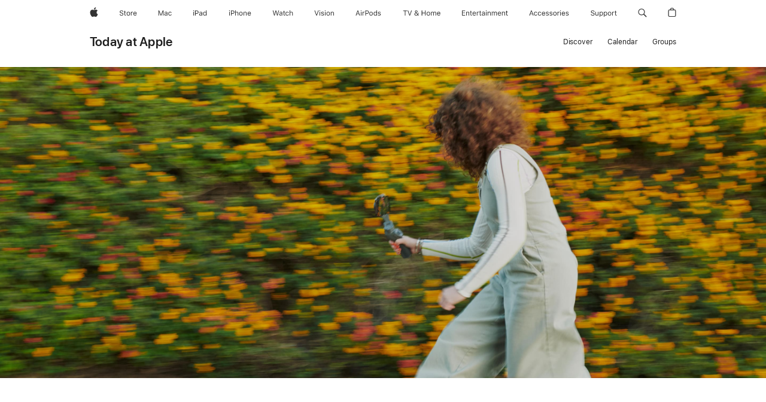

--- FILE ---
content_type: text/html; charset=utf-8
request_url: https://www.apple.com/today/event/video-tour-capturing-cinematic-shots-0210224/?error=session-not-found
body_size: 129359
content:
<!DOCTYPE html><html dir="ltr" lang="en-US" class="no-js"><head><meta charSet="utf-8"/><meta name="viewport" content="width=device-width, initial-scale=1, viewport-fit=cover"/><link rel="stylesheet" href="/today/_next/static/css/a210577aa88be0ee.css" data-precedence="next"/><link rel="stylesheet" href="/today/_next/static/css/8ef9b8a69daffee6.css" data-precedence="next"/><link rel="stylesheet" href="/today/_next/static/css/8c154b937cd4651d.css" data-precedence="next"/><link rel="stylesheet" href="/today/_next/static/css/485b62608dba5895.css" data-precedence="next"/><link rel="stylesheet" href="/today/_next/static/css/ed1b1d4ee05672ad.css" data-precedence="next"/><link rel="stylesheet" href="/today/_next/static/css/fa5a5769a16787a5.css" data-precedence="next"/><link rel="stylesheet" href="/today/_next/static/css/2215ed7b11db090c.css" data-precedence="next"/><link rel="stylesheet" href="/today/_next/static/css/cc708ac656ed8e14.css" data-precedence="next"/><link rel="stylesheet" href="/today/_next/static/css/c6282c2fe0d9f985.css" data-precedence="next"/><link rel="stylesheet" href="/today/_next/static/css/bcc1245cd75711fb.css" data-precedence="next"/><link rel="stylesheet" href="/today/_next/static/css/bb53d42b3cb4f34c.css" data-precedence="next"/><link rel="stylesheet" href="/today/_next/static/css/caf634457e6213a1.css" data-precedence="next"/><link rel="stylesheet" href="/today/_next/static/css/e887bbc8be58ef3f.css" data-precedence="next"/><link rel="stylesheet" href="/today/_next/static/css/a8dc21abe02df852.css" data-precedence="next"/><link rel="stylesheet" href="/today/_next/static/css/d480860d5b0e53bc.css" data-precedence="next"/><link rel="stylesheet" href="/today/_next/static/css/411fd8e2d0b77387.css" data-precedence="next"/><link rel="stylesheet" href="/today/_next/static/css/bfd2112d5e4fba10.css" data-precedence="next"/><link rel="stylesheet" href="/today/_next/static/css/9682e796392f172a.css" data-precedence="next"/><link rel="stylesheet" href="/today/_next/static/css/1bea07fe5451a6f8.css" data-precedence="next"/><link rel="stylesheet" href="/today/_next/static/css/8178860562150639.css" data-precedence="next"/><link rel="stylesheet" href="/today/_next/static/css/0001d28c41d80d9b.css" data-precedence="next"/><link rel="stylesheet" href="/today/_next/static/css/6a81c36dfc65e598.css" data-precedence="next"/><link rel="stylesheet" href="/today/_next/static/css/f36440da53bd9ab5.css" data-precedence="next"/><link rel="stylesheet" href="/today/_next/static/css/3c3ffe5ce1487a9b.css" data-precedence="next"/><link rel="stylesheet" href="/today/_next/static/css/93d21bdfefec0292.css" data-precedence="next"/><link rel="stylesheet" href="/today/_next/static/css/1c64bb3ad0f0bb43.css" data-precedence="next"/><link rel="stylesheet" href="/today/_next/static/css/5505533bcf3005c0.css" data-precedence="next"/><link rel="stylesheet" href="/today/_next/static/css/7e1326ac30e57a66.css" data-precedence="next"/><link rel="stylesheet" href="/today/_next/static/css/bf8f6c895f9d58be.css" data-precedence="next"/><link rel="stylesheet" href="/today/_next/static/css/057ff719f127052d.css" data-precedence="next"/><link rel="stylesheet" href="/today/_next/static/css/da0cd5ad90b7158c.css" data-precedence="next"/><link rel="stylesheet" href="/today/_next/static/css/c8ef7afd23e8caac.css" data-precedence="next"/><link rel="stylesheet" href="/today/_next/static/css/a469a1c9743e22b4.css" data-precedence="next"/><link rel="stylesheet" href="/today/_next/static/css/63c247797dfadfed.css" data-precedence="next"/><link rel="stylesheet" href="/today/_next/static/css/8c8705c5e02ff090.css" data-precedence="next"/><link rel="stylesheet" href="/today/_next/static/css/abd1eb4c6bfe20f1.css" data-precedence="next"/><link rel="stylesheet" href="/today/_next/static/css/3a4f22fda163101e.css" data-precedence="next"/><link rel="stylesheet" href="/today/_next/static/css/7a9e210a1a6fe366.css" data-precedence="next"/><link rel="preload" as="script" fetchPriority="low" href="/today/_next/static/chunks/webpack-ac094272a10c50f0.js"/><script src="/today/_next/static/chunks/4bd1b696-182b6b13bdad92e3.js" async=""></script><script src="/today/_next/static/chunks/1255-3ce760e42cc14bfd.js" async=""></script><script src="/today/_next/static/chunks/main-app-5ee524b78158cf1e.js" async=""></script><script src="/today/_next/static/chunks/app/global-error-9993fa6f89ba3cce.js" async=""></script><script src="/today/_next/static/chunks/1545-a187660402a7ebc4.js" async=""></script><script src="/today/_next/static/chunks/8990-84cfb2f026221deb.js" async=""></script><script src="/today/_next/static/chunks/3849-ad0954af0246c63c.js" async=""></script><script src="/today/_next/static/chunks/1972-a7a64254536cc068.js" async=""></script><script src="/today/_next/static/chunks/3389-54766af2354b4932.js" async=""></script><script src="/today/_next/static/chunks/2849-3d98d764184cb3d1.js" async=""></script><script src="/today/_next/static/chunks/app/(standard)/layout-b1ddc87115e0186b.js" async=""></script><script src="/today/_next/static/chunks/1802-154323f487d7ab4b.js" async=""></script><script src="/today/_next/static/chunks/app/layout-106eec3ce9c32252.js" async=""></script><script src="/today/_next/static/chunks/app/(headeronly)/layout-cf27ae86e9ead4d0.js" async=""></script><script src="/today/_next/static/chunks/app/error-0ee55b6847dd60fc.js" async=""></script><script src="/today/_next/static/chunks/app/(standard)/error-c8d39753196ad78e.js" async=""></script><script src="/today/_next/static/chunks/736-7e62dbb6bfe01fcb.js" async=""></script><script src="/today/_next/static/chunks/app/not-found-1411cd4b8dfacad2.js" async=""></script><script src="/today/_next/static/chunks/140-fe86957afc2785c7.js" async=""></script><script src="/today/_next/static/chunks/6102-9ba93bb59eccccc7.js" async=""></script><script src="/today/_next/static/chunks/6490-f9a32a64868b7b60.js" async=""></script><script src="/today/_next/static/chunks/9154-cdc126bcb9c91d58.js" async=""></script><script src="/today/_next/static/chunks/2116-54c486c61c664ee1.js" async=""></script><script src="/today/_next/static/chunks/7265-d0cf32944d2e0c2d.js" async=""></script><script src="/today/_next/static/chunks/app/(standard)/event/%5BcourseSlug%5D/%5B%5B...scheduleId%5D%5D/page-fbf70617e29c1d2a.js" async=""></script><link rel="preload" href="/ac/ac-films/7.2.0/scripts/ac-films.built.js" as="script"/><link rel="preload" href="/ac/localeswitcher/4/en_US/scripts/localeswitcher.built.js" as="script"/><link rel="preload" href="https://www.apple.com/api-www/global-elements/global-header/v1/assets/globalheader.umd.js" as="script"/><link rel="preload" href="/today/assets/global-elements/globalfooter/en_US/scripts/ac-globalfooter.built.js" as="script"/><link rel="stylesheet" type="text/css" media="all" href="/wss/fonts?families=SF+Pro,v3|SF+Pro+Icons,v3"/><link rel="stylesheet" type="text/css" href="https://www.apple.com/api-www/global-elements/global-header/v1/assets/globalheader.css"/><link rel="stylesheet" type="text/css" href="/today/assets/global-elements/globalfooter/en_US/styles/ac-globalfooter.built.css"/><link rel="stylesheet" href="/ac/ac-films/7.2.0/styles/modal.css"/><script src="/metrics/ac-analytics/latest/scripts/ac-analytics.js"></script><script>(self.__next_s=self.__next_s||[]).push(["/ac/ac-films/7.2.0/scripts/ac-films.built.js",{}])</script><script src="/today/_next/static/chunks/polyfills-42372ed130431b0a.js" noModule=""></script></head><body><div hidden=""><!--$?--><template id="B:0"></template><!--/$--></div><div><div id="globalheader"><aside id="globalmessage-segment" lang="en-US" dir="ltr" class="globalmessage-segment"><ul data-strings="{&quot;view&quot;:&quot;{%STOREFRONT%} Store Home&quot;,&quot;segments&quot;:{&quot;smb&quot;:&quot;Business Store Home&quot;,&quot;eduInd&quot;:&quot;Education Store Home&quot;,&quot;other&quot;:&quot;Store Home&quot;},&quot;exit&quot;:&quot;Exit&quot;}" class="globalmessage-segment-content"></ul></aside><nav id="globalnav" lang="en-US" dir="ltr" aria-label="Global" data-analytics-element-engagement-start="globalnav:onFlyoutOpen" data-analytics-element-engagement-end="globalnav:onFlyoutClose" data-store-api="/[storefront]/shop/bag/status" data-analytics-activitymap-region-id="global nav" data-analytics-region="global nav" class="globalnav no-js   "><div class="globalnav-content"><div class="globalnav-item globalnav-menuback"><button aria-label="Main menu" class="globalnav-menuback-button"><span class="globalnav-chevron-icon"><svg height="48" viewBox="0 0 9 48" width="9" xmlns="http://www.w3.org/2000/svg"><path d="m1.5618 24.0621 6.5581-6.4238c.2368-.2319.2407-.6118.0088-.8486-.2324-.2373-.6123-.2407-.8486-.0088l-7 6.8569c-.1157.1138-.1807.2695-.1802.4316.001.1621.0674.3174.1846.4297l7 6.7241c.1162.1118.2661.1675.4155.1675.1577 0 .3149-.062.4326-.1846.2295-.2388.2222-.6187-.0171-.8481z"/></svg></span></button></div><ul id="globalnav-list" class="globalnav-list"><li data-analytics-element-engagement="globalnav hover - apple" class="
				globalnav-item
				globalnav-item-apple
				
				
			"><a href="/" data-globalnav-item-name="apple" data-analytics-title="apple home" aria-label="Apple" class="globalnav-link globalnav-link-apple"><span class="globalnav-image-regular globalnav-link-image"><svg height="44" viewBox="0 0 14 44" width="14" xmlns="http://www.w3.org/2000/svg"><path d="m13.0729 17.6825a3.61 3.61 0 0 0 -1.7248 3.0365 3.5132 3.5132 0 0 0 2.1379 3.2223 8.394 8.394 0 0 1 -1.0948 2.2618c-.6816.9812-1.3943 1.9623-2.4787 1.9623s-1.3633-.63-2.613-.63c-1.2187 0-1.6525.6507-2.644.6507s-1.6834-.9089-2.4787-2.0243a9.7842 9.7842 0 0 1 -1.6628-5.2776c0-3.0984 2.014-4.7405 3.9969-4.7405 1.0535 0 1.9314.6919 2.5924.6919.63 0 1.6112-.7333 2.8092-.7333a3.7579 3.7579 0 0 1 3.1604 1.5802zm-3.7284-2.8918a3.5615 3.5615 0 0 0 .8469-2.22 1.5353 1.5353 0 0 0 -.031-.32 3.5686 3.5686 0 0 0 -2.3445 1.2084 3.4629 3.4629 0 0 0 -.8779 2.1585 1.419 1.419 0 0 0 .031.2892 1.19 1.19 0 0 0 .2169.0207 3.0935 3.0935 0 0 0 2.1586-1.1368z"/></svg></span><span class="globalnav-image-compact globalnav-link-image"><svg height="48" viewBox="0 0 17 48" width="17" xmlns="http://www.w3.org/2000/svg"><path d="m15.5752 19.0792a4.2055 4.2055 0 0 0 -2.01 3.5376 4.0931 4.0931 0 0 0 2.4908 3.7542 9.7779 9.7779 0 0 1 -1.2755 2.6351c-.7941 1.1431-1.6244 2.2862-2.8878 2.2862s-1.5883-.734-3.0443-.734c-1.42 0-1.9252.7581-3.08.7581s-1.9611-1.0589-2.8876-2.3584a11.3987 11.3987 0 0 1 -1.9373-6.1487c0-3.61 2.3464-5.523 4.6566-5.523 1.2274 0 2.25.8062 3.02.8062.734 0 1.8771-.8543 3.2729-.8543a4.3778 4.3778 0 0 1 3.6822 1.841zm-6.8586-2.0456a1.3865 1.3865 0 0 1 -.2527-.024 1.6557 1.6557 0 0 1 -.0361-.337 4.0341 4.0341 0 0 1 1.0228-2.5148 4.1571 4.1571 0 0 1 2.7314-1.4078 1.7815 1.7815 0 0 1 .0361.373 4.1487 4.1487 0 0 1 -.9867 2.587 3.6039 3.6039 0 0 1 -2.5148 1.3236z"/></svg></span><span class="globalnav-link-text">Apple</span></a></li><li data-topnav-flyout-item="menu" data-topnav-flyout-label="Menu" role="none" class="globalnav-item globalnav-menu"><div data-topnav-flyout="menu" class="globalnav-flyout"><div class="globalnav-menu-list"><div data-analytics-element-engagement="globalnav hover - store" class="
				globalnav-item
				globalnav-item-store
				globalnav-item-menu
				
			"><ul role="none" class="globalnav-submenu-trigger-group"><li class="globalnav-submenu-trigger-item"><a href="/us/shop/goto/store" data-globalnav-item-name="store" data-topnav-flyout-trigger-compact="true" data-analytics-title="store" data-analytics-element-engagement="hover - store" aria-label="Store" class="globalnav-link globalnav-submenu-trigger-link globalnav-link-store"><span class="globalnav-link-text-container"><span class="globalnav-image-regular globalnav-link-image"><svg height="44" viewBox="0 0 30 44" width="30" xmlns="http://www.w3.org/2000/svg"><path d="m26.5679 20.4629c1.002 0 1.67.738 1.693 1.857h-3.48c.076-1.119.779-1.857 1.787-1.857zm2.754 2.672v-.387c0-1.963-1.037-3.176-2.742-3.176-1.735 0-2.848 1.289-2.848 3.276 0 1.998 1.096 3.263 2.848 3.263 1.383 0 2.367-.668 2.66-1.746h-1.008c-.264.557-.814.856-1.629.856-1.072 0-1.769-.791-1.822-2.039v-.047zm-9.547-3.451h.96v.937h.094c.188-.615.914-1.049 1.752-1.049.164 0 .375.012.504.03v1.007c-.082-.023-.445-.058-.644-.058-.961 0-1.659 1.098-1.659 1.535v3.914h-1.007zm-4.27 5.519c-1.195 0-1.869-.867-1.869-2.361 0-1.5.674-2.361 1.869-2.361 1.196 0 1.87.861 1.87 2.361 0 1.494-.674 2.361-1.87 2.361zm0-5.631c-1.798 0-2.912 1.237-2.912 3.27 0 2.027 1.114 3.269 2.912 3.269 1.799 0 2.913-1.242 2.913-3.269 0-2.033-1.114-3.27-2.913-3.27zm-5.478-1.475v1.635h1.407v.843h-1.407v3.575c0 .744.282 1.06.938 1.06.182 0 .281-.006.469-.023v.849c-.199.035-.393.059-.592.059-1.301 0-1.822-.481-1.822-1.688v-3.832h-1.02v-.843h1.02v-1.635zm-8.103 5.694c.129.885.973 1.447 2.174 1.447 1.137 0 1.975-.615 1.975-1.453 0-.72-.527-1.177-1.693-1.47l-1.084-.282c-1.53-.386-2.192-1.078-2.192-2.279 0-1.436 1.201-2.408 2.988-2.408 1.635 0 2.854.972 2.942 2.338h-1.061c-.146-.867-.861-1.383-1.916-1.383-1.125 0-1.869.562-1.869 1.418 0 .662.463 1.043 1.629 1.342l.885.234c1.752.439 2.455 1.119 2.455 2.361 0 1.553-1.225 2.543-3.158 2.543-1.793 0-3.03-.949-3.141-2.408z"/></svg></span><span class="globalnav-link-text">Store</span></span></a></li></ul></div><div data-analytics-element-engagement="globalnav hover - mac" class="
				globalnav-item
				globalnav-item-mac
				globalnav-item-menu
				
			"><ul role="none" class="globalnav-submenu-trigger-group"><li class="globalnav-submenu-trigger-item"><a href="/mac/" data-globalnav-item-name="mac" data-topnav-flyout-trigger-compact="true" data-analytics-title="mac" data-analytics-element-engagement="hover - mac" aria-label="Mac" class="globalnav-link globalnav-submenu-trigger-link globalnav-link-mac"><span class="globalnav-link-text-container"><span class="globalnav-image-regular globalnav-link-image"><svg height="44" viewBox="0 0 23 44" width="23" xmlns="http://www.w3.org/2000/svg"><path d="m8.1558 25.9987v-6.457h-.0703l-2.666 6.457h-.8907l-2.666-6.457h-.0703v6.457h-.9844v-8.4551h1.2246l2.8945 7.0547h.0938l2.8945-7.0547h1.2246v8.4551zm2.5166-1.7696c0-1.1309.832-1.7812 2.3027-1.8691l1.8223-.1113v-.5742c0-.7793-.4863-1.207-1.4297-1.207-.7559 0-1.2832.2871-1.4238.7852h-1.0195c.1348-1.0137 1.1309-1.6816 2.4785-1.6816 1.541 0 2.4023.791 2.4023 2.1035v4.3242h-.9609v-.9318h-.0938c-.4102.6738-1.1016 1.043-1.9453 1.043-1.2246 0-2.1328-.7266-2.1328-1.8809zm4.125-.5859v-.5801l-1.6992.1113c-.9609.0645-1.3828.3984-1.3828 1.0312 0 .6445.5449 1.0195 1.2773 1.0195 1.0371.0001 1.8047-.6796 1.8047-1.5819zm6.958-2.0273c-.1641-.627-.7207-1.1367-1.6289-1.1367-1.1367 0-1.8516.9082-1.8516 2.3379 0 1.459.7266 2.3848 1.8516 2.3848.8496 0 1.4414-.3926 1.6289-1.1074h1.0195c-.1816 1.1602-1.125 2.0156-2.6426 2.0156-1.7695 0-2.9004-1.2832-2.9004-3.293 0-1.9688 1.125-3.2461 2.8945-3.2461 1.5352 0 2.4727.9199 2.6484 2.0449z"/></svg></span><span class="globalnav-link-text">Mac</span></span></a></li></ul></div><div data-analytics-element-engagement="globalnav hover - ipad" class="
				globalnav-item
				globalnav-item-ipad
				globalnav-item-menu
				
			"><ul role="none" class="globalnav-submenu-trigger-group"><li class="globalnav-submenu-trigger-item"><a href="/ipad/" data-globalnav-item-name="ipad" data-topnav-flyout-trigger-compact="true" data-analytics-title="ipad" data-analytics-element-engagement="hover - ipad" aria-label="iPad" class="globalnav-link globalnav-submenu-trigger-link globalnav-link-ipad"><span class="globalnav-link-text-container"><span class="globalnav-image-regular globalnav-link-image"><svg height="44" viewBox="0 0 24 44" width="24" xmlns="http://www.w3.org/2000/svg"><path d="m14.9575 23.7002c0 .902-.768 1.582-1.805 1.582-.732 0-1.277-.375-1.277-1.02 0-.632.422-.966 1.383-1.031l1.699-.111zm-1.395-4.072c-1.347 0-2.343.668-2.478 1.681h1.019c.141-.498.668-.785 1.424-.785.944 0 1.43.428 1.43 1.207v.574l-1.822.112c-1.471.088-2.303.738-2.303 1.869 0 1.154.908 1.881 2.133 1.881.844 0 1.535-.369 1.945-1.043h.094v.931h.961v-4.324c0-1.312-.862-2.103-2.403-2.103zm6.769 5.575c-1.155 0-1.846-.885-1.846-2.361 0-1.471.697-2.362 1.846-2.362 1.142 0 1.857.914 1.857 2.362 0 1.459-.709 2.361-1.857 2.361zm1.834-8.027v3.503h-.088c-.358-.691-1.102-1.107-1.981-1.107-1.605 0-2.654 1.289-2.654 3.27 0 1.986 1.037 3.269 2.654 3.269.873 0 1.623-.416 2.022-1.119h.093v1.008h.961v-8.824zm-15.394 4.869h-1.863v-3.563h1.863c1.225 0 1.899.639 1.899 1.799 0 1.119-.697 1.764-1.899 1.764zm.276-4.5h-3.194v8.455h1.055v-3.018h2.127c1.588 0 2.719-1.119 2.719-2.701 0-1.611-1.108-2.736-2.707-2.736zm-6.064 8.454h1.008v-6.316h-1.008zm-.199-8.237c0-.387.316-.704.703-.704s.703.317.703.704c0 .386-.316.703-.703.703s-.703-.317-.703-.703z"/></svg></span><span class="globalnav-link-text">iPad</span></span></a></li></ul></div><div data-analytics-element-engagement="globalnav hover - iphone" class="
				globalnav-item
				globalnav-item-iphone
				globalnav-item-menu
				
			"><ul role="none" class="globalnav-submenu-trigger-group"><li class="globalnav-submenu-trigger-item"><a href="/iphone/" data-globalnav-item-name="iphone" data-topnav-flyout-trigger-compact="true" data-analytics-title="iphone" data-analytics-element-engagement="hover - iphone" aria-label="iPhone" class="globalnav-link globalnav-submenu-trigger-link globalnav-link-iphone"><span class="globalnav-link-text-container"><span class="globalnav-image-regular globalnav-link-image"><svg height="44" viewBox="0 0 38 44" width="38" xmlns="http://www.w3.org/2000/svg"><path d="m32.7129 22.3203h3.48c-.023-1.119-.691-1.857-1.693-1.857-1.008 0-1.711.738-1.787 1.857zm4.459 2.045c-.293 1.078-1.277 1.746-2.66 1.746-1.752 0-2.848-1.266-2.848-3.264 0-1.986 1.113-3.275 2.848-3.275 1.705 0 2.742 1.213 2.742 3.176v.386h-4.541v.047c.053 1.248.75 2.039 1.822 2.039.815 0 1.366-.298 1.629-.855zm-12.282-4.682h.961v.996h.094c.316-.697.932-1.107 1.898-1.107 1.418 0 2.209.838 2.209 2.338v4.09h-1.007v-3.844c0-1.137-.481-1.676-1.489-1.676s-1.658.674-1.658 1.781v3.739h-1.008zm-2.499 3.158c0-1.5-.674-2.361-1.869-2.361-1.196 0-1.87.861-1.87 2.361 0 1.495.674 2.362 1.87 2.362 1.195 0 1.869-.867 1.869-2.362zm-4.782 0c0-2.033 1.114-3.269 2.913-3.269 1.798 0 2.912 1.236 2.912 3.269 0 2.028-1.114 3.27-2.912 3.27-1.799 0-2.913-1.242-2.913-3.27zm-6.636-5.666h1.008v3.504h.093c.317-.697.979-1.107 1.946-1.107 1.336 0 2.179.855 2.179 2.338v4.09h-1.007v-3.844c0-1.119-.504-1.676-1.459-1.676-1.131 0-1.752.715-1.752 1.781v3.739h-1.008zm-6.015 4.87h1.863c1.202 0 1.899-.645 1.899-1.764 0-1.16-.674-1.799-1.899-1.799h-1.863zm2.139-4.5c1.599 0 2.707 1.125 2.707 2.736 0 1.582-1.131 2.701-2.719 2.701h-2.127v3.018h-1.055v-8.455zm-6.114 8.454h1.008v-6.316h-1.008zm-.2-8.238c0-.386.317-.703.703-.703.387 0 .704.317.704.703 0 .387-.317.704-.704.704-.386 0-.703-.317-.703-.704z"/></svg></span><span class="globalnav-link-text">iPhone</span></span></a></li></ul></div><div data-analytics-element-engagement="globalnav hover - watch" class="
				globalnav-item
				globalnav-item-watch
				globalnav-item-menu
				
			"><ul role="none" class="globalnav-submenu-trigger-group"><li class="globalnav-submenu-trigger-item"><a href="/watch/" data-globalnav-item-name="watch" data-topnav-flyout-trigger-compact="true" data-analytics-title="watch" data-analytics-element-engagement="hover - watch" aria-label="Watch" class="globalnav-link globalnav-submenu-trigger-link globalnav-link-watch"><span class="globalnav-link-text-container"><span class="globalnav-image-regular globalnav-link-image"><svg height="44" viewBox="0 0 35 44" width="35" xmlns="http://www.w3.org/2000/svg"><path d="m28.9819 17.1758h1.008v3.504h.094c.316-.697.978-1.108 1.945-1.108 1.336 0 2.18.856 2.18 2.338v4.09h-1.008v-3.844c0-1.119-.504-1.675-1.459-1.675-1.131 0-1.752.715-1.752 1.781v3.738h-1.008zm-2.42 4.441c-.164-.627-.721-1.136-1.629-1.136-1.137 0-1.852.908-1.852 2.338 0 1.459.727 2.384 1.852 2.384.849 0 1.441-.392 1.629-1.107h1.019c-.182 1.16-1.125 2.016-2.642 2.016-1.77 0-2.901-1.284-2.901-3.293 0-1.969 1.125-3.247 2.895-3.247 1.535 0 2.472.92 2.648 2.045zm-6.533-3.568v1.635h1.407v.844h-1.407v3.574c0 .744.282 1.06.938 1.06.182 0 .281-.006.469-.023v.85c-.2.035-.393.058-.592.058-1.301 0-1.822-.48-1.822-1.687v-3.832h-1.02v-.844h1.02v-1.635zm-4.2 5.596v-.58l-1.699.111c-.961.064-1.383.398-1.383 1.031 0 .645.545 1.02 1.277 1.02 1.038 0 1.805-.68 1.805-1.582zm-4.125.586c0-1.131.832-1.782 2.303-1.869l1.822-.112v-.574c0-.779-.486-1.207-1.43-1.207-.755 0-1.283.287-1.423.785h-1.02c.135-1.014 1.131-1.682 2.479-1.682 1.541 0 2.402.792 2.402 2.104v4.324h-.961v-.931h-.094c-.41.673-1.101 1.043-1.945 1.043-1.225 0-2.133-.727-2.133-1.881zm-7.684 1.769h-.996l-2.303-8.455h1.101l1.682 6.873h.07l1.893-6.873h1.066l1.893 6.873h.07l1.682-6.873h1.101l-2.302 8.455h-.996l-1.946-6.674h-.07z"/></svg></span><span class="globalnav-link-text">Watch</span></span></a></li></ul></div><div data-analytics-element-engagement="globalnav hover - vision" class="
				globalnav-item
				globalnav-item-vision
				globalnav-item-menu
				
			"><ul role="none" class="globalnav-submenu-trigger-group"><li class="globalnav-submenu-trigger-item"><a href="/apple-vision-pro/" data-globalnav-item-name="vision" data-topnav-flyout-trigger-compact="true" data-analytics-title="vision" data-analytics-element-engagement="hover - vision" aria-label="Vision" class="globalnav-link globalnav-submenu-trigger-link globalnav-link-vision"><span class="globalnav-link-text-container"><span class="globalnav-image-regular globalnav-link-image"><svg xmlns="http://www.w3.org/2000/svg" width="34" height="44" viewBox="0 0 34 44"><path d="m.4043,17.5449h1.1074l2.4844,7.0898h.0938l2.4844-7.0898h1.1074l-3.1172,8.4551h-1.043L.4043,17.5449Zm8.3467.2168c0-.3867.3164-.7031.7031-.7031s.7031.3164.7031.7031-.3164.7031-.7031.7031-.7031-.3164-.7031-.7031Zm.1875,1.9219h1.0195v6.3164h-1.0195v-6.3164Zm2.499,4.7051h1.043c.1699.5273.6738.873,1.4824.873.8496,0,1.4531-.4043,1.4531-.9785v-.0117c0-.4277-.3223-.7266-1.1016-.9141l-.9785-.2344c-1.1836-.2812-1.7168-.7969-1.7168-1.7051v-.0059c0-1.0488,1.0078-1.8398,2.3496-1.8398,1.3242,0,2.2441.6621,2.3848,1.6934h-1.002c-.1348-.498-.627-.8438-1.3887-.8438-.75,0-1.3008.3867-1.3008.9434v.0117c0,.4277.3164.6973,1.0605.8789l.9727.2344c1.1895.2871,1.7637.8027,1.7637,1.7051v.0117c0,1.125-1.0957,1.9043-2.5312,1.9043-1.4062,0-2.373-.6797-2.4902-1.7227Zm6.3203-6.627c0-.3867.3164-.7031.7031-.7031s.7031.3164.7031.7031-.3164.7031-.7031.7031-.7031-.3164-.7031-.7031Zm.1875,1.9219h1.0195v6.3164h-1.0195v-6.3164Zm2.5049,3.1641v-.0117c0-2.0273,1.1133-3.2637,2.9121-3.2637s2.9121,1.2363,2.9121,3.2637v.0117c0,2.0215-1.1133,3.2637-2.9121,3.2637s-2.9121-1.2422-2.9121-3.2637Zm4.7812,0v-.0117c0-1.4941-.6738-2.3613-1.8691-2.3613s-1.8691.8672-1.8691,2.3613v.0117c0,1.4883.6738,2.3613,1.8691,2.3613s1.8691-.873,1.8691-2.3613Zm2.5049-3.1641h1.0195v.9492h.0938c.3164-.668.9082-1.0605,1.8398-1.0605,1.418,0,2.209.8379,2.209,2.3379v4.0898h-1.0195v-3.8438c0-1.1367-.4688-1.6816-1.4766-1.6816s-1.6465.6797-1.6465,1.7871v3.7383h-1.0195v-6.3164Z"></path></svg>
</span><span class="globalnav-link-text">Vision</span></span></a></li></ul></div><div data-analytics-element-engagement="globalnav hover - airpods" class="
				globalnav-item
				globalnav-item-airpods
				globalnav-item-menu
				
			"><ul role="none" class="globalnav-submenu-trigger-group"><li class="globalnav-submenu-trigger-item"><a href="/airpods/" data-globalnav-item-name="airpods" data-topnav-flyout-trigger-compact="true" data-analytics-title="airpods" data-analytics-element-engagement="hover - airpods" aria-label="AirPods" class="globalnav-link globalnav-submenu-trigger-link globalnav-link-airpods"><span class="globalnav-link-text-container"><span class="globalnav-image-regular globalnav-link-image"><svg height="44" viewBox="0 0 43 44" width="43" xmlns="http://www.w3.org/2000/svg"><path d="m11.7153 19.6836h.961v.937h.094c.187-.615.914-1.048 1.752-1.048.164 0 .375.011.504.029v1.008c-.082-.024-.446-.059-.645-.059-.961 0-1.658.645-1.658 1.535v3.914h-1.008zm28.135-.111c1.324 0 2.244.656 2.379 1.693h-.996c-.135-.504-.627-.838-1.389-.838-.75 0-1.336.381-1.336.943 0 .434.352.704 1.096.885l.973.235c1.189.287 1.763.802 1.763 1.711 0 1.13-1.095 1.91-2.531 1.91-1.406 0-2.373-.674-2.484-1.723h1.037c.17.533.674.873 1.482.873.85 0 1.459-.404 1.459-.984 0-.434-.328-.727-1.002-.891l-1.084-.264c-1.183-.287-1.722-.796-1.722-1.71 0-1.049 1.013-1.84 2.355-1.84zm-6.665 5.631c-1.155 0-1.846-.885-1.846-2.362 0-1.471.697-2.361 1.846-2.361 1.142 0 1.857.914 1.857 2.361 0 1.459-.709 2.362-1.857 2.362zm1.834-8.028v3.504h-.088c-.358-.691-1.102-1.107-1.981-1.107-1.605 0-2.654 1.289-2.654 3.269 0 1.987 1.037 3.27 2.654 3.27.873 0 1.623-.416 2.022-1.119h.094v1.007h.961v-8.824zm-9.001 8.028c-1.195 0-1.869-.868-1.869-2.362 0-1.5.674-2.361 1.869-2.361 1.196 0 1.869.861 1.869 2.361 0 1.494-.673 2.362-1.869 2.362zm0-5.631c-1.799 0-2.912 1.236-2.912 3.269 0 2.028 1.113 3.27 2.912 3.27s2.912-1.242 2.912-3.27c0-2.033-1.113-3.269-2.912-3.269zm-17.071 6.427h1.008v-6.316h-1.008zm-.199-8.238c0-.387.317-.703.703-.703.387 0 .703.316.703.703s-.316.703-.703.703c-.386 0-.703-.316-.703-.703zm-6.137 4.922 1.324-3.773h.093l1.325 3.773zm1.892-5.139h-1.043l-3.117 8.455h1.107l.85-2.42h3.363l.85 2.42h1.107zm14.868 4.5h-1.864v-3.562h1.864c1.224 0 1.898.639 1.898 1.799 0 1.119-.697 1.763-1.898 1.763zm.275-4.5h-3.193v8.455h1.054v-3.017h2.127c1.588 0 2.719-1.119 2.719-2.701 0-1.612-1.107-2.737-2.707-2.737z"/></svg></span><span class="globalnav-link-text">AirPods</span></span></a></li></ul></div><div data-analytics-element-engagement="globalnav hover - tv-home" class="
				globalnav-item
				globalnav-item-tv-home
				globalnav-item-menu
				
			"><ul role="none" class="globalnav-submenu-trigger-group"><li class="globalnav-submenu-trigger-item"><a href="/tv-home/" data-globalnav-item-name="tv-home" data-topnav-flyout-trigger-compact="true" data-analytics-title="tv &amp; home" data-analytics-element-engagement="hover - tv &amp; home" aria-label="TV and Home" class="globalnav-link globalnav-submenu-trigger-link globalnav-link-tv-home"><span class="globalnav-link-text-container"><span class="globalnav-image-regular globalnav-link-image"><svg height="44" viewBox="0 0 65 44" width="65" xmlns="http://www.w3.org/2000/svg"><path d="m4.3755 26v-7.5059h-2.7246v-.9492h6.5039v.9492h-2.7246v7.5059zm7.7314 0-3.1172-8.4551h1.1074l2.4844 7.0898h.0938l2.4844-7.0898h1.1074l-3.1172 8.4551zm13.981-.8438c-.7207.6328-1.7109 1.002-2.7363 1.002-1.6816 0-2.8594-.9961-2.8594-2.4141 0-1.002.5449-1.7637 1.6758-2.3613.0762-.0352.2344-.1172.3281-.1641-.7793-.8203-1.0605-1.3652-1.0605-1.9805 0-1.084.9199-1.8926 2.1562-1.8926 1.248 0 2.1562.7969 2.1562 1.9043 0 .8672-.5215 1.5-1.8281 2.1855l2.1152 2.2734c.2637-.5273.3984-1.2188.3984-2.2734v-.1465h.9844v.1523c0 1.3125-.2344 2.2676-.6973 2.9824l1.4708 1.5764h-1.3242zm-4.541-1.4824c0 .9492.7676 1.5938 1.8984 1.5938.7676 0 1.5586-.3047 2.0215-.791l-2.3906-2.6133c-.0645.0234-.2168.0996-.2988.1406-.8145.4219-1.2305 1.0078-1.2305 1.6699zm3.2109-4.3886c0-.6562-.4746-1.1016-1.1602-1.1016-.6738 0-1.1543.457-1.1543 1.1133 0 .4688.2402.8789.9082 1.541 1.0313-.5274 1.4063-.9492 1.4063-1.5527zm13.5176 6.7148v-3.8496h-4.6406v3.8496h-1.0547v-8.4551h1.0547v3.6562h4.6406v-3.6562h1.0547v8.4551zm2.6455-3.1582c0-2.0332 1.1133-3.2695 2.9121-3.2695s2.9121 1.2363 2.9121 3.2695c0 2.0273-1.1133 3.2695-2.9121 3.2695s-2.9121-1.2422-2.9121-3.2695zm4.7812 0c0-1.5-.6738-2.3613-1.8691-2.3613s-1.8691.8613-1.8691 2.3613c0 1.4941.6738 2.3613 1.8691 2.3613s1.8691-.8672 1.8691-2.3613zm2.5054-3.1582h.9609v.9961h.0938c.2871-.7031.9199-1.1074 1.7637-1.1074.8555 0 1.4531.4512 1.7461 1.1074h.0938c.3398-.668 1.0605-1.1074 1.9336-1.1074 1.2891 0 2.0098.7383 2.0098 2.0625v4.3652h-1.0078v-4.1309c0-.9316-.4395-1.3887-1.3301-1.3887-.8789 0-1.4648.6562-1.4648 1.459v4.0606h-1.0078v-4.2891c0-.75-.5215-1.2305-1.3184-1.2305-.8262 0-1.4648.7148-1.4648 1.6055v3.9141h-1.0078v-6.3164zm15.5127 4.6816c-.293 1.0781-1.2773 1.7461-2.6602 1.7461-1.752 0-2.8477-1.2656-2.8477-3.2637 0-1.9863 1.1133-3.2754 2.8477-3.2754 1.7051 0 2.7422 1.2129 2.7422 3.1758v.3867h-4.541v.0469c.0527 1.248.75 2.0391 1.8223 2.0391.8145 0 1.3652-.2988 1.6289-.8555zm-4.459-2.0449h3.4805c-.0234-1.1191-.6914-1.8574-1.6934-1.8574-1.0078 0-1.7109.7383-1.7871 1.8574z"/></svg></span><span class="globalnav-link-text">TV &amp; Home</span></span></a></li></ul></div><div data-analytics-element-engagement="globalnav hover - entertainment" class="
				globalnav-item
				globalnav-item-entertainment
				globalnav-item-menu
				
			"><ul role="none" class="globalnav-submenu-trigger-group"><li class="globalnav-submenu-trigger-item"><a href="/entertainment/" data-globalnav-item-name="entertainment" data-topnav-flyout-trigger-compact="true" data-analytics-title="entertainment" data-analytics-element-engagement="hover - entertainment" aria-label="Entertainment" class="globalnav-link globalnav-submenu-trigger-link globalnav-link-entertainment"><span class="globalnav-link-text-container"><span class="globalnav-image-regular globalnav-link-image"><svg xmlns="http://www.w3.org/2000/svg" viewBox="0 0 77 44" width="77" height="44"><path d="m0 17.4863h5.2383v.9492h-4.1836v2.7129h3.9668v.9375h-3.9668v2.9062h4.1836v.9492h-5.2383zm6.8994 2.1387h1.0195v.9492h.0938c.3164-.668.9082-1.0605 1.8398-1.0605 1.418 0 2.209.8379 2.209 2.3379v4.0898h-1.0195v-3.8438c0-1.1367-.4688-1.6816-1.4766-1.6816s-1.6465.6797-1.6465 1.7871v3.7383h-1.0195zm7.2803 4.6758v-3.832h-.9961v-.8438h.9961v-1.6348h1.0547v1.6348h1.3828v.8438h-1.3828v3.5742c0 .7441.2578 1.043.9141 1.043.1816 0 .2812-.0059.4688-.0234v.8672c-.1992.0352-.3926.0586-.5918.0586-1.3009-.0001-1.8458-.4806-1.8458-1.6876zm3.4365-1.4942v-.0059c0-1.9512 1.1133-3.2871 2.8301-3.2871s2.7598 1.2773 2.7598 3.1641v.3984h-4.5469c.0293 1.3066.75 2.0684 1.875 2.0684.8555 0 1.3828-.4043 1.5527-.7852l.0234-.0527h1.0195l-.0117.0469c-.2168.8555-1.1191 1.6992-2.6074 1.6992-1.8046 0-2.8945-1.2656-2.8945-3.2461zm1.0606-.5449h3.4922c-.1055-1.248-.7969-1.8398-1.7285-1.8398-.9376 0-1.6524.6386-1.7637 1.8398zm5.9912-2.6367h1.0195v.9375h.0938c.2402-.6621.832-1.0488 1.6875-1.0488.1934 0 .4102.0234.5098.041v.9902c-.2109-.0352-.4043-.0586-.627-.0586-.9727 0-1.6641.6152-1.6641 1.541v3.9141h-1.0195zm4.9658 4.6758v-3.832h-.9961v-.8438h.9961v-1.6348h1.0547v1.6348h1.3828v.8438h-1.3828v3.5742c0 .7441.2578 1.043.9141 1.043.1816 0 .2812-.0059.4688-.0234v.8672c-.1992.0352-.3926.0586-.5918.0586-1.3009-.0001-1.8458-.4806-1.8458-1.6876zm3.4658-.1231v-.0117c0-1.125.832-1.7754 2.3027-1.8633l1.8105-.1113v-.5742c0-.7793-.4746-1.2012-1.418-1.2012-.7559 0-1.2539.2812-1.418.7734l-.0059.0176h-1.0195l.0059-.0352c.1641-.9902 1.125-1.6582 2.4727-1.6582 1.541 0 2.4023.791 2.4023 2.1035v4.3242h-1.0195v-.9316h-.0938c-.3984.6738-1.0605 1.043-1.9102 1.043-1.201 0-2.1092-.7265-2.1092-1.875zm2.3203.9903c1.0371 0 1.793-.6797 1.793-1.582v-.5742l-1.6875.1055c-.9609.0586-1.3828.3984-1.3828 1.0254v.0117c0 .6386.5449 1.0136 1.2773 1.0136zm4.3926-7.4649c0-.3867.3164-.7031.7031-.7031s.7031.3164.7031.7031-.3164.7031-.7031.7031-.7031-.3164-.7031-.7031zm.1875 1.9219h1.0195v6.3164h-1.0195zm2.8213 0h1.0195v.9492h.0938c.3164-.668.9082-1.0605 1.8398-1.0605 1.418 0 2.209.8379 2.209 2.3379v4.0898h-1.0195v-3.8438c0-1.1367-.4688-1.6816-1.4766-1.6816s-1.6465.6797-1.6465 1.7871v3.7383h-1.0195zm6.8818 0h1.0195v.9609h.0938c.2812-.6797.8789-1.0723 1.7051-1.0723.8555 0 1.4531.4512 1.7461 1.1074h.0938c.3398-.668 1.0605-1.1074 1.9336-1.1074 1.2891 0 2.0098.7383 2.0098 2.0625v4.3652h-1.0195v-4.1309c0-.9316-.4277-1.3945-1.3184-1.3945-.8789 0-1.459.6621-1.459 1.4648v4.0605h-1.0195v-4.2891c0-.75-.5156-1.2363-1.3125-1.2363-.8262 0-1.4531.7207-1.4531 1.6113v3.9141h-1.0195v-6.3162zm10.0049 3.1816v-.0059c0-1.9512 1.1133-3.2871 2.8301-3.2871s2.7598 1.2773 2.7598 3.1641v.3984h-4.5469c.0293 1.3066.75 2.0684 1.875 2.0684.8555 0 1.3828-.4043 1.5527-.7852l.0234-.0527h1.0195l-.0116.0469c-.2168.8555-1.1191 1.6992-2.6074 1.6992-1.8047 0-2.8946-1.2656-2.8946-3.2461zm1.0606-.5449h3.4922c-.1055-1.248-.7969-1.8398-1.7285-1.8398-.9376 0-1.6524.6386-1.7637 1.8398zm5.9912-2.6367h1.0195v.9492h.0938c.3164-.668.9082-1.0605 1.8398-1.0605 1.418 0 2.209.8379 2.209 2.3379v4.0898h-1.0195v-3.8438c0-1.1367-.4688-1.6816-1.4766-1.6816s-1.6465.6797-1.6465 1.7871v3.7383h-1.0195zm7.2802 4.6758v-3.832h-.9961v-.8438h.9961v-1.6348h1.0547v1.6348h1.3828v.8438h-1.3828v3.5742c0 .7441.2578 1.043.9141 1.043.1816 0 .2812-.0059.4688-.0234v.8672c-.1992.0352-.3926.0586-.5918.0586-1.3008-.0001-1.8458-.4806-1.8458-1.6876z"/></svg></span><span class="globalnav-link-text">Entertainment</span></span></a></li></ul></div><div data-analytics-element-engagement="globalnav hover - accessories" class="
				globalnav-item
				globalnav-item-accessories
				globalnav-item-menu
				
			"><ul role="none" class="globalnav-submenu-trigger-group"><li class="globalnav-submenu-trigger-item"><a href="/us/shop/goto/buy_accessories" data-globalnav-item-name="accessories" data-topnav-flyout-trigger-compact="true" data-analytics-title="accessories" data-analytics-element-engagement="hover - accessories" aria-label="Accessories" class="globalnav-link globalnav-submenu-trigger-link globalnav-link-accessories"><span class="globalnav-link-text-container"><span class="globalnav-image-regular globalnav-link-image"><svg height="44" viewBox="0 0 67 44" width="67" xmlns="http://www.w3.org/2000/svg"><path d="m5.6603 23.5715h-3.3633l-.8496 2.4199h-1.1074l3.1172-8.4551h1.043l3.1172 8.4551h-1.1075zm-3.0527-.8965h2.7422l-1.3242-3.7734h-.0938zm10.0986-1.0664c-.1641-.627-.7207-1.1367-1.6289-1.1367-1.1367 0-1.8516.9082-1.8516 2.3379 0 1.459.7266 2.3848 1.8516 2.3848.8496 0 1.4414-.3926 1.6289-1.1074h1.0195c-.1816 1.1602-1.125 2.0156-2.6426 2.0156-1.7695 0-2.9004-1.2832-2.9004-3.293 0-1.9688 1.125-3.2461 2.8945-3.2461 1.5352 0 2.4727.9199 2.6484 2.0449zm6.5947 0c-.1641-.627-.7207-1.1367-1.6289-1.1367-1.1367 0-1.8516.9082-1.8516 2.3379 0 1.459.7266 2.3848 1.8516 2.3848.8496 0 1.4414-.3926 1.6289-1.1074h1.0195c-.1816 1.1602-1.125 2.0156-2.6426 2.0156-1.7695 0-2.9004-1.2832-2.9004-3.293 0-1.9688 1.125-3.2461 2.8945-3.2461 1.5352 0 2.4727.9199 2.6484 2.0449zm7.5796 2.748c-.293 1.0781-1.2773 1.7461-2.6602 1.7461-1.752 0-2.8477-1.2656-2.8477-3.2637 0-1.9863 1.1133-3.2754 2.8477-3.2754 1.7051 0 2.7422 1.2129 2.7422 3.1758v.3867h-4.541v.0469c.0527 1.248.75 2.0391 1.8223 2.0391.8145 0 1.3652-.2988 1.6289-.8555zm-4.459-2.0449h3.4805c-.0234-1.1191-.6914-1.8574-1.6934-1.8574-1.0078 0-1.7109.7383-1.7871 1.8574zm8.212-2.748c1.3242 0 2.2441.6562 2.3789 1.6934h-.9961c-.1348-.5039-.627-.8379-1.3887-.8379-.75 0-1.3359.3809-1.3359.9434 0 .4336.3516.7031 1.0957.8848l.9727.2344c1.1895.2871 1.7637.8027 1.7637 1.7109 0 1.1309-1.0957 1.9102-2.5312 1.9102-1.4062 0-2.373-.6738-2.4844-1.7227h1.0371c.1699.5332.6738.873 1.4824.873.8496 0 1.459-.4043 1.459-.9844 0-.4336-.3281-.7266-1.002-.8906l-1.084-.2637c-1.1836-.2871-1.7227-.7969-1.7227-1.7109 0-1.0489 1.0137-1.8399 2.3555-1.8399zm6.0439 0c1.3242 0 2.2441.6562 2.3789 1.6934h-.9961c-.1348-.5039-.627-.8379-1.3887-.8379-.75 0-1.3359.3809-1.3359.9434 0 .4336.3516.7031 1.0957.8848l.9727.2344c1.1895.2871 1.7637.8027 1.7637 1.7109 0 1.1309-1.0957 1.9102-2.5312 1.9102-1.4062 0-2.373-.6738-2.4844-1.7227h1.0371c.1699.5332.6738.873 1.4824.873.8496 0 1.459-.4043 1.459-.9844 0-.4336-.3281-.7266-1.002-.8906l-1.084-.2637c-1.1836-.2871-1.7227-.7969-1.7227-1.7109 0-1.0489 1.0137-1.8399 2.3555-1.8399zm3.6357 3.2695c0-2.0332 1.1133-3.2695 2.9121-3.2695s2.9121 1.2363 2.9121 3.2695c0 2.0273-1.1133 3.2695-2.9121 3.2695s-2.9121-1.2422-2.9121-3.2695zm4.7813 0c0-1.5-.6738-2.3613-1.8691-2.3613s-1.8691.8613-1.8691 2.3613c0 1.4941.6738 2.3613 1.8691 2.3613s1.8691-.8672 1.8691-2.3613zm2.5054-3.1582h.9609v.9375h.0938c.1875-.6152.9141-1.0488 1.752-1.0488.1641 0 .375.0117.5039.0293v1.0078c-.082-.0234-.4453-.0586-.6445-.0586-.9609 0-1.6582.6445-1.6582 1.5352v3.9141h-1.0078v-6.3165zm4.2744-1.9219c0-.3867.3164-.7031.7031-.7031s.7031.3164.7031.7031-.3164.7031-.7031.7031-.7031-.3164-.7031-.7031zm.1992 1.9219h1.0078v6.3164h-1.0078zm8.001 4.6816c-.293 1.0781-1.2773 1.7461-2.6602 1.7461-1.752 0-2.8477-1.2656-2.8477-3.2637 0-1.9863 1.1133-3.2754 2.8477-3.2754 1.7051 0 2.7422 1.2129 2.7422 3.1758v.3867h-4.541v.0469c.0527 1.248.75 2.0391 1.8223 2.0391.8145 0 1.3652-.2988 1.6289-.8555zm-4.459-2.0449h3.4805c-.0234-1.1191-.6914-1.8574-1.6934-1.8574-1.0078 0-1.7109.7383-1.7871 1.8574zm8.2119-2.748c1.3242 0 2.2441.6562 2.3789 1.6934h-.9961c-.1348-.5039-.627-.8379-1.3887-.8379-.75 0-1.3359.3809-1.3359.9434 0 .4336.3516.7031 1.0957.8848l.9727.2344c1.1895.2871 1.7637.8027 1.7637 1.7109 0 1.1309-1.0957 1.9102-2.5312 1.9102-1.4062 0-2.373-.6738-2.4844-1.7227h1.0371c.1699.5332.6738.873 1.4824.873.8496 0 1.459-.4043 1.459-.9844 0-.4336-.3281-.7266-1.002-.8906l-1.084-.2637c-1.1836-.2871-1.7227-.7969-1.7227-1.7109 0-1.0489 1.0137-1.8399 2.3555-1.8399z"/></svg></span><span class="globalnav-link-text">Accessories</span></span></a></li></ul></div><div data-analytics-element-engagement="globalnav hover - support" class="
				globalnav-item
				globalnav-item-support
				globalnav-item-menu
				
			"><ul role="none" class="globalnav-submenu-trigger-group"><li class="globalnav-submenu-trigger-item"><a href="https://support.apple.com/?cid=gn-ols-home-hp-tab" data-globalnav-item-name="support" data-topnav-flyout-trigger-compact="true" data-analytics-title="support" data-analytics-element-engagement="hover - support" data-analytics-exit-link="true" aria-label="Support" class="globalnav-link globalnav-submenu-trigger-link globalnav-link-support"><span class="globalnav-link-text-container"><span class="globalnav-image-regular globalnav-link-image"><svg height="44" viewBox="0 0 44 44" width="44" xmlns="http://www.w3.org/2000/svg"><path d="m42.1206 18.0337v1.635h1.406v.844h-1.406v3.574c0 .744.281 1.06.937 1.06.182 0 .282-.006.469-.023v.849c-.199.036-.392.059-.592.059-1.3 0-1.822-.48-1.822-1.687v-3.832h-1.019v-.844h1.019v-1.635zm-6.131 1.635h.961v.937h.093c.188-.615.914-1.049 1.752-1.049.164 0 .375.012.504.03v1.008c-.082-.024-.445-.059-.644-.059-.961 0-1.659.644-1.659 1.535v3.914h-1.007zm-2.463 3.158c0-1.5-.674-2.361-1.869-2.361s-1.869.861-1.869 2.361c0 1.494.674 2.361 1.869 2.361s1.869-.867 1.869-2.361zm-4.781 0c0-2.033 1.113-3.27 2.912-3.27s2.912 1.237 2.912 3.27c0 2.027-1.113 3.27-2.912 3.27s-2.912-1.243-2.912-3.27zm-2.108 0c0-1.477-.692-2.361-1.846-2.361-1.143 0-1.863.908-1.863 2.361 0 1.447.72 2.361 1.857 2.361 1.16 0 1.852-.884 1.852-2.361zm1.043 0c0 1.975-1.049 3.27-2.655 3.27-.902 0-1.629-.393-1.974-1.061h-.094v3.059h-1.008v-8.426h.961v1.054h.094c.404-.726 1.16-1.166 2.021-1.166 1.612 0 2.655 1.284 2.655 3.27zm-8.048 0c0-1.477-.691-2.361-1.845-2.361-1.143 0-1.864.908-1.864 2.361 0 1.447.721 2.361 1.858 2.361 1.16 0 1.851-.884 1.851-2.361zm1.043 0c0 1.975-1.049 3.27-2.654 3.27-.902 0-1.629-.393-1.975-1.061h-.093v3.059h-1.008v-8.426h.961v1.054h.093c.405-.726 1.161-1.166 2.022-1.166 1.611 0 2.654 1.284 2.654 3.27zm-7.645 3.158h-.961v-.99h-.094c-.316.703-.99 1.102-1.957 1.102-1.418 0-2.156-.844-2.156-2.338v-4.09h1.008v3.844c0 1.136.422 1.664 1.43 1.664 1.113 0 1.722-.663 1.722-1.77v-3.738h1.008zm-11.69-2.209c.129.885.972 1.447 2.174 1.447 1.136 0 1.974-.615 1.974-1.453 0-.72-.527-1.177-1.693-1.47l-1.084-.282c-1.529-.386-2.192-1.078-2.192-2.279 0-1.435 1.202-2.408 2.989-2.408 1.634 0 2.853.973 2.941 2.338h-1.06c-.147-.867-.862-1.383-1.916-1.383-1.125 0-1.87.562-1.87 1.418 0 .662.463 1.043 1.629 1.342l.885.234c1.752.44 2.455 1.119 2.455 2.361 0 1.553-1.224 2.543-3.158 2.543-1.793 0-3.029-.949-3.141-2.408z"/></svg></span><span class="globalnav-link-text">Support</span></span></a></li></ul></div></div></div></li><li data-topnav-flyout-label="Search apple.com" data-analytics-title="open - search field" class="globalnav-item globalnav-search"><a role="button" id="globalnav-menubutton-link-search" href="/us/search" data-topnav-flyout-trigger-regular="true" data-topnav-flyout-trigger-compact="true" aria-label="Search apple.com" data-analytics-title="open - search field" class="globalnav-link globalnav-link-search"><span class="globalnav-image-regular"><svg xmlns="http://www.w3.org/2000/svg" width="15px" height="44px" viewBox="0 0 15 44">
<path d="M14.298,27.202l-3.87-3.87c0.701-0.929,1.122-2.081,1.122-3.332c0-3.06-2.489-5.55-5.55-5.55c-3.06,0-5.55,2.49-5.55,5.55 c0,3.061,2.49,5.55,5.55,5.55c1.251,0,2.403-0.421,3.332-1.122l3.87,3.87c0.151,0.151,0.35,0.228,0.548,0.228 s0.396-0.076,0.548-0.228C14.601,27.995,14.601,27.505,14.298,27.202z M1.55,20c0-2.454,1.997-4.45,4.45-4.45 c2.454,0,4.45,1.997,4.45,4.45S8.454,24.45,6,24.45C3.546,24.45,1.55,22.454,1.55,20z"/>
</svg>
</span><span class="globalnav-image-compact"><svg height="48" viewBox="0 0 17 48" width="17" xmlns="http://www.w3.org/2000/svg"><path d="m16.2294 29.9556-4.1755-4.0821a6.4711 6.4711 0 1 0 -1.2839 1.2625l4.2005 4.1066a.9.9 0 1 0 1.2588-1.287zm-14.5294-8.0017a5.2455 5.2455 0 1 1 5.2455 5.2527 5.2549 5.2549 0 0 1 -5.2455-5.2527z"/></svg></span></a><div id="globalnav-submenu-search" aria-labelledby="globalnav-menubutton-link-search" class="globalnav-flyout globalnav-submenu"><div class="globalnav-flyout-scroll-container"><div class="globalnav-flyout-content globalnav-submenu-content"><form action="/us/search" method="get" class="globalnav-searchfield"><div class="globalnav-searchfield-wrapper"><input placeholder="Search apple.com" aria-label="Search apple.com" autocorrect="off" autocapitalize="off" autocomplete="off" class="globalnav-searchfield-input"/><input id="globalnav-searchfield-src" type="hidden" name="src" value/><input type="hidden" name="type" value/><input type="hidden" name="page" value/><input type="hidden" name="locale" value/><button aria-label="Clear search" tabindex="-1" type="button" class="globalnav-searchfield-reset"><span class="globalnav-image-regular"><svg height="14" viewBox="0 0 14 14" width="14" xmlns="http://www.w3.org/2000/svg"><path d="m7 .0339a6.9661 6.9661 0 1 0 6.9661 6.9661 6.9661 6.9661 0 0 0 -6.9661-6.9661zm2.798 8.9867a.55.55 0 0 1 -.778.7774l-2.02-2.02-2.02 2.02a.55.55 0 0 1 -.7784-.7774l2.0206-2.0206-2.0204-2.02a.55.55 0 0 1 .7782-.7778l2.02 2.02 2.02-2.02a.55.55 0 0 1 .778.7778l-2.0203 2.02z"/></svg></span><span class="globalnav-image-compact"><svg height="16" viewBox="0 0 16 16" width="16" xmlns="http://www.w3.org/2000/svg"><path d="m0 8a8.0474 8.0474 0 0 1 7.9922-8 8.0609 8.0609 0 0 1 8.0078 8 8.0541 8.0541 0 0 1 -8 8 8.0541 8.0541 0 0 1 -8-8zm5.6549 3.2863 2.3373-2.353 2.3451 2.353a.6935.6935 0 0 0 .4627.1961.6662.6662 0 0 0 .6667-.6667.6777.6777 0 0 0 -.1961-.4706l-2.3451-2.3373 2.3529-2.3607a.5943.5943 0 0 0 .1961-.4549.66.66 0 0 0 -.6667-.6589.6142.6142 0 0 0 -.447.1961l-2.3686 2.3606-2.353-2.3527a.6152.6152 0 0 0 -.447-.1883.6529.6529 0 0 0 -.6667.651.6264.6264 0 0 0 .1961.4549l2.3451 2.3529-2.3451 2.353a.61.61 0 0 0 -.1961.4549.6661.6661 0 0 0 .6667.6667.6589.6589 0 0 0 .4627-.1961z" /></svg></span></button><button aria-label="Submit search" tabindex="-1" aria-hidden="true" type="submit" class="globalnav-searchfield-submit"><span class="globalnav-image-regular"><svg height="32" viewBox="0 0 30 32" width="30" xmlns="http://www.w3.org/2000/svg"><path d="m23.3291 23.3066-4.35-4.35c-.0105-.0105-.0247-.0136-.0355-.0235a6.8714 6.8714 0 1 0 -1.5736 1.4969c.0214.0256.03.0575.0542.0815l4.35 4.35a1.1 1.1 0 1 0 1.5557-1.5547zm-15.4507-8.582a5.6031 5.6031 0 1 1 5.603 5.61 5.613 5.613 0 0 1 -5.603-5.61z"/></svg></span><span class="globalnav-image-compact"><svg width="38" height="40" viewBox="0 0 38 40" xmlns="http://www.w3.org/2000/svg"><path d="m28.6724 27.8633-5.07-5.07c-.0095-.0095-.0224-.0122-.032-.0213a7.9967 7.9967 0 1 0 -1.8711 1.7625c.0254.03.0357.0681.0642.0967l5.07 5.07a1.3 1.3 0 0 0 1.8389-1.8379zm-18.0035-10.0033a6.5447 6.5447 0 1 1 6.545 6.5449 6.5518 6.5518 0 0 1 -6.545-6.5449z"/></svg></span></button></div><div role="status" aria-live="polite" data-topnav-searchresults-label="total results" class="globalnav-searchresults-count"></div></form><div class="globalnav-searchresults"></div></div></div></div></li><li id="globalnav-bag" data-analytics-region="bag" class="globalnav-item globalnav-bag"><div class="globalnav-bag-wrapper"><a role="button" id="globalnav-menubutton-link-bag" href="/us/shop/goto/bag" aria-label="Shopping Bag" data-globalnav-item-name="bag" data-topnav-flyout-trigger-regular="true" data-topnav-flyout-trigger-compact="true" data-analytics-title="open - bag" class="globalnav-link globalnav-link-bag"><span class="globalnav-image-regular"><svg height="44" viewBox="0 0 14 44" width="14" xmlns="http://www.w3.org/2000/svg"><path d="m11.3535 16.0283h-1.0205a3.4229 3.4229 0 0 0 -3.333-2.9648 3.4229 3.4229 0 0 0 -3.333 2.9648h-1.02a2.1184 2.1184 0 0 0 -2.117 2.1162v7.7155a2.1186 2.1186 0 0 0 2.1162 2.1167h8.707a2.1186 2.1186 0 0 0 2.1168-2.1167v-7.7155a2.1184 2.1184 0 0 0 -2.1165-2.1162zm-4.3535-1.8652a2.3169 2.3169 0 0 1 2.2222 1.8652h-4.4444a2.3169 2.3169 0 0 1 2.2222-1.8652zm5.37 11.6969a1.0182 1.0182 0 0 1 -1.0166 1.0171h-8.7069a1.0182 1.0182 0 0 1 -1.0165-1.0171v-7.7155a1.0178 1.0178 0 0 1 1.0166-1.0166h8.707a1.0178 1.0178 0 0 1 1.0164 1.0166z"/></svg></span><span class="globalnav-image-compact"><svg height="48" viewBox="0 0 17 48" width="17" xmlns="http://www.w3.org/2000/svg"><path d="m13.4575 16.9268h-1.1353a3.8394 3.8394 0 0 0 -7.6444 0h-1.1353a2.6032 2.6032 0 0 0 -2.6 2.6v8.9232a2.6032 2.6032 0 0 0 2.6 2.6h9.915a2.6032 2.6032 0 0 0 2.6-2.6v-8.9231a2.6032 2.6032 0 0 0 -2.6-2.6001zm-4.9575-2.2768a2.658 2.658 0 0 1 2.6221 2.2764h-5.2442a2.658 2.658 0 0 1 2.6221-2.2764zm6.3574 13.8a1.4014 1.4014 0 0 1 -1.4 1.4h-9.9149a1.4014 1.4014 0 0 1 -1.4-1.4v-8.9231a1.4014 1.4014 0 0 1 1.4-1.4h9.915a1.4014 1.4014 0 0 1 1.4 1.4z"/></svg></span></a><span aria-hidden="true" data-analytics-title="open - bag" class="globalnav-bag-badge"><span class="globalnav-bag-badge-separator"></span><span class="globalnav-bag-badge-number">0</span><span class="globalnav-bag-badge-unit">+</span></span></div><div id="globalnav-submenu-bag" aria-labelledby="globalnav-menubutton-link-bag" class="globalnav-flyout globalnav-submenu"><div class="globalnav-flyout-scroll-container"><div class="globalnav-flyout-content globalnav-submenu-content"></div></div></div></li></ul><div class="globalnav-menutrigger"><button id="globalnav-menutrigger-button" aria-controls="globalnav-list" aria-label="Menu" data-topnav-menu-label-open="Menu" data-topnav-menu-label-close="Close" data-topnav-flyout-trigger-compact="menu" class="globalnav-menutrigger-button"><svg width="18" height="18" viewBox="0 0 18 18"><polyline id="globalnav-menutrigger-bread-bottom" fill="none" stroke="currentColor" stroke-width="1.2" stroke-linecap="round" stroke-linejoin="round" points="2 12, 16 12" class="globalnav-menutrigger-bread globalnav-menutrigger-bread-bottom"><animate id="globalnav-anim-menutrigger-bread-bottom-open" attributeName="points" keyTimes="0;0.5;1" dur="0.24s" begin="indefinite" fill="freeze" calcMode="spline" keySplines="0.42, 0, 1, 1;0, 0, 0.58, 1" values=" 2 12, 16 12; 2 9, 16 9; 3.5 15, 15 3.5"></animate><animate id="globalnav-anim-menutrigger-bread-bottom-close" attributeName="points" keyTimes="0;0.5;1" dur="0.24s" begin="indefinite" fill="freeze" calcMode="spline" keySplines="0.42, 0, 1, 1;0, 0, 0.58, 1" values=" 3.5 15, 15 3.5; 2 9, 16 9; 2 12, 16 12"></animate></polyline><polyline id="globalnav-menutrigger-bread-top" fill="none" stroke="currentColor" stroke-width="1.2" stroke-linecap="round" stroke-linejoin="round" points="2 5, 16 5" class="globalnav-menutrigger-bread globalnav-menutrigger-bread-top"><animate id="globalnav-anim-menutrigger-bread-top-open" attributeName="points" keyTimes="0;0.5;1" dur="0.24s" begin="indefinite" fill="freeze" calcMode="spline" keySplines="0.42, 0, 1, 1;0, 0, 0.58, 1" values=" 2 5, 16 5; 2 9, 16 9; 3.5 3.5, 15 15"></animate><animate id="globalnav-anim-menutrigger-bread-top-close" attributeName="points" keyTimes="0;0.5;1" dur="0.24s" begin="indefinite" fill="freeze" calcMode="spline" keySplines="0.42, 0, 1, 1;0, 0, 0.58, 1" values=" 3.5 3.5, 15 15; 2 9, 16 9; 2 5, 16 5"></animate></polyline></svg></button></div></div></nav><div id="globalnav-curtain" class="globalnav-curtain"></div><div id="globalnav-placeholder" class="globalnav-placeholder"></div></div><script id="__ACGH_DATA__" type="application/json">{"props":{"globalNavData":{"locale":"en_US","ariaLabel":"Global","analyticsAttributes":[{"name":"data-analytics-activitymap-region-id","value":"global nav"},{"name":"data-analytics-region","value":"global nav"}],"links":[{"id":"2758e8127e4ab787ae4e849277f79b83b3522719ae4b96a595421e50ea2d03f7","name":"apple","text":"Apple","url":"/","ariaLabel":"Apple","submenuAriaLabel":"Apple menu","images":[{"name":"regular","assetInline":"<svg height=\"44\" viewBox=\"0 0 14 44\" width=\"14\" xmlns=\"http://www.w3.org/2000/svg\"><path d=\"m13.0729 17.6825a3.61 3.61 0 0 0 -1.7248 3.0365 3.5132 3.5132 0 0 0 2.1379 3.2223 8.394 8.394 0 0 1 -1.0948 2.2618c-.6816.9812-1.3943 1.9623-2.4787 1.9623s-1.3633-.63-2.613-.63c-1.2187 0-1.6525.6507-2.644.6507s-1.6834-.9089-2.4787-2.0243a9.7842 9.7842 0 0 1 -1.6628-5.2776c0-3.0984 2.014-4.7405 3.9969-4.7405 1.0535 0 1.9314.6919 2.5924.6919.63 0 1.6112-.7333 2.8092-.7333a3.7579 3.7579 0 0 1 3.1604 1.5802zm-3.7284-2.8918a3.5615 3.5615 0 0 0 .8469-2.22 1.5353 1.5353 0 0 0 -.031-.32 3.5686 3.5686 0 0 0 -2.3445 1.2084 3.4629 3.4629 0 0 0 -.8779 2.1585 1.419 1.419 0 0 0 .031.2892 1.19 1.19 0 0 0 .2169.0207 3.0935 3.0935 0 0 0 2.1586-1.1368z\"/></svg>"},{"name":"compact","assetInline":"<svg height=\"48\" viewBox=\"0 0 17 48\" width=\"17\" xmlns=\"http://www.w3.org/2000/svg\"><path d=\"m15.5752 19.0792a4.2055 4.2055 0 0 0 -2.01 3.5376 4.0931 4.0931 0 0 0 2.4908 3.7542 9.7779 9.7779 0 0 1 -1.2755 2.6351c-.7941 1.1431-1.6244 2.2862-2.8878 2.2862s-1.5883-.734-3.0443-.734c-1.42 0-1.9252.7581-3.08.7581s-1.9611-1.0589-2.8876-2.3584a11.3987 11.3987 0 0 1 -1.9373-6.1487c0-3.61 2.3464-5.523 4.6566-5.523 1.2274 0 2.25.8062 3.02.8062.734 0 1.8771-.8543 3.2729-.8543a4.3778 4.3778 0 0 1 3.6822 1.841zm-6.8586-2.0456a1.3865 1.3865 0 0 1 -.2527-.024 1.6557 1.6557 0 0 1 -.0361-.337 4.0341 4.0341 0 0 1 1.0228-2.5148 4.1571 4.1571 0 0 1 2.7314-1.4078 1.7815 1.7815 0 0 1 .0361.373 4.1487 4.1487 0 0 1 -.9867 2.587 3.6039 3.6039 0 0 1 -2.5148 1.3236z\"/></svg>"}],"analyticsAttributes":[{"name":"data-analytics-title","value":"apple home"}]},{"id":"ad4a2a26eb4836393385e9f6c61b526b4a3cb31409c5ed8730ce7a704dd7132f","name":"store","text":"Store","url":"/us/shop/goto/store","ariaLabel":"Store","submenuAriaLabel":"Store menu","images":[{"name":"regular","assetInline":"<svg height=\"44\" viewBox=\"0 0 30 44\" width=\"30\" xmlns=\"http://www.w3.org/2000/svg\"><path d=\"m26.5679 20.4629c1.002 0 1.67.738 1.693 1.857h-3.48c.076-1.119.779-1.857 1.787-1.857zm2.754 2.672v-.387c0-1.963-1.037-3.176-2.742-3.176-1.735 0-2.848 1.289-2.848 3.276 0 1.998 1.096 3.263 2.848 3.263 1.383 0 2.367-.668 2.66-1.746h-1.008c-.264.557-.814.856-1.629.856-1.072 0-1.769-.791-1.822-2.039v-.047zm-9.547-3.451h.96v.937h.094c.188-.615.914-1.049 1.752-1.049.164 0 .375.012.504.03v1.007c-.082-.023-.445-.058-.644-.058-.961 0-1.659 1.098-1.659 1.535v3.914h-1.007zm-4.27 5.519c-1.195 0-1.869-.867-1.869-2.361 0-1.5.674-2.361 1.869-2.361 1.196 0 1.87.861 1.87 2.361 0 1.494-.674 2.361-1.87 2.361zm0-5.631c-1.798 0-2.912 1.237-2.912 3.27 0 2.027 1.114 3.269 2.912 3.269 1.799 0 2.913-1.242 2.913-3.269 0-2.033-1.114-3.27-2.913-3.27zm-5.478-1.475v1.635h1.407v.843h-1.407v3.575c0 .744.282 1.06.938 1.06.182 0 .281-.006.469-.023v.849c-.199.035-.393.059-.592.059-1.301 0-1.822-.481-1.822-1.688v-3.832h-1.02v-.843h1.02v-1.635zm-8.103 5.694c.129.885.973 1.447 2.174 1.447 1.137 0 1.975-.615 1.975-1.453 0-.72-.527-1.177-1.693-1.47l-1.084-.282c-1.53-.386-2.192-1.078-2.192-2.279 0-1.436 1.201-2.408 2.988-2.408 1.635 0 2.854.972 2.942 2.338h-1.061c-.146-.867-.861-1.383-1.916-1.383-1.125 0-1.869.562-1.869 1.418 0 .662.463 1.043 1.629 1.342l.885.234c1.752.439 2.455 1.119 2.455 2.361 0 1.553-1.225 2.543-3.158 2.543-1.793 0-3.03-.949-3.141-2.408z\"/></svg>"}],"analyticsAttributes":[{"name":"data-analytics-title","value":"store"},{"name":"data-analytics-element-engagement","value":"hover - store"}]},{"id":"9a82f08a3cc17e59a61372a40e7ecb17783e9c10aef163465f29bb5b00d4725a","name":"mac","text":"Mac","url":"/mac/","ariaLabel":"Mac","submenuAriaLabel":"Mac menu","images":[{"name":"regular","assetInline":"<svg height=\"44\" viewBox=\"0 0 23 44\" width=\"23\" xmlns=\"http://www.w3.org/2000/svg\"><path d=\"m8.1558 25.9987v-6.457h-.0703l-2.666 6.457h-.8907l-2.666-6.457h-.0703v6.457h-.9844v-8.4551h1.2246l2.8945 7.0547h.0938l2.8945-7.0547h1.2246v8.4551zm2.5166-1.7696c0-1.1309.832-1.7812 2.3027-1.8691l1.8223-.1113v-.5742c0-.7793-.4863-1.207-1.4297-1.207-.7559 0-1.2832.2871-1.4238.7852h-1.0195c.1348-1.0137 1.1309-1.6816 2.4785-1.6816 1.541 0 2.4023.791 2.4023 2.1035v4.3242h-.9609v-.9318h-.0938c-.4102.6738-1.1016 1.043-1.9453 1.043-1.2246 0-2.1328-.7266-2.1328-1.8809zm4.125-.5859v-.5801l-1.6992.1113c-.9609.0645-1.3828.3984-1.3828 1.0312 0 .6445.5449 1.0195 1.2773 1.0195 1.0371.0001 1.8047-.6796 1.8047-1.5819zm6.958-2.0273c-.1641-.627-.7207-1.1367-1.6289-1.1367-1.1367 0-1.8516.9082-1.8516 2.3379 0 1.459.7266 2.3848 1.8516 2.3848.8496 0 1.4414-.3926 1.6289-1.1074h1.0195c-.1816 1.1602-1.125 2.0156-2.6426 2.0156-1.7695 0-2.9004-1.2832-2.9004-3.293 0-1.9688 1.125-3.2461 2.8945-3.2461 1.5352 0 2.4727.9199 2.6484 2.0449z\"/></svg>"}],"analyticsAttributes":[{"name":"data-analytics-title","value":"mac"},{"name":"data-analytics-element-engagement","value":"hover - mac"}]},{"id":"00948525be55e5a61fc12335c2fe8fbc94664d6237757d79344cadd205bde991","name":"ipad","text":"iPad","url":"/ipad/","ariaLabel":"iPad","submenuAriaLabel":"iPad menu","images":[{"name":"regular","assetInline":"<svg height=\"44\" viewBox=\"0 0 24 44\" width=\"24\" xmlns=\"http://www.w3.org/2000/svg\"><path d=\"m14.9575 23.7002c0 .902-.768 1.582-1.805 1.582-.732 0-1.277-.375-1.277-1.02 0-.632.422-.966 1.383-1.031l1.699-.111zm-1.395-4.072c-1.347 0-2.343.668-2.478 1.681h1.019c.141-.498.668-.785 1.424-.785.944 0 1.43.428 1.43 1.207v.574l-1.822.112c-1.471.088-2.303.738-2.303 1.869 0 1.154.908 1.881 2.133 1.881.844 0 1.535-.369 1.945-1.043h.094v.931h.961v-4.324c0-1.312-.862-2.103-2.403-2.103zm6.769 5.575c-1.155 0-1.846-.885-1.846-2.361 0-1.471.697-2.362 1.846-2.362 1.142 0 1.857.914 1.857 2.362 0 1.459-.709 2.361-1.857 2.361zm1.834-8.027v3.503h-.088c-.358-.691-1.102-1.107-1.981-1.107-1.605 0-2.654 1.289-2.654 3.27 0 1.986 1.037 3.269 2.654 3.269.873 0 1.623-.416 2.022-1.119h.093v1.008h.961v-8.824zm-15.394 4.869h-1.863v-3.563h1.863c1.225 0 1.899.639 1.899 1.799 0 1.119-.697 1.764-1.899 1.764zm.276-4.5h-3.194v8.455h1.055v-3.018h2.127c1.588 0 2.719-1.119 2.719-2.701 0-1.611-1.108-2.736-2.707-2.736zm-6.064 8.454h1.008v-6.316h-1.008zm-.199-8.237c0-.387.316-.704.703-.704s.703.317.703.704c0 .386-.316.703-.703.703s-.703-.317-.703-.703z\"/></svg>"}],"analyticsAttributes":[{"name":"data-analytics-title","value":"ipad"},{"name":"data-analytics-element-engagement","value":"hover - ipad"}]},{"id":"254873a73c00038209d1c486273a47e092f598ac6df39eaa74322285d69c22d6","name":"iphone","text":"iPhone","url":"/iphone/","ariaLabel":"iPhone","submenuAriaLabel":"iPhone menu","images":[{"name":"regular","assetInline":"<svg height=\"44\" viewBox=\"0 0 38 44\" width=\"38\" xmlns=\"http://www.w3.org/2000/svg\"><path d=\"m32.7129 22.3203h3.48c-.023-1.119-.691-1.857-1.693-1.857-1.008 0-1.711.738-1.787 1.857zm4.459 2.045c-.293 1.078-1.277 1.746-2.66 1.746-1.752 0-2.848-1.266-2.848-3.264 0-1.986 1.113-3.275 2.848-3.275 1.705 0 2.742 1.213 2.742 3.176v.386h-4.541v.047c.053 1.248.75 2.039 1.822 2.039.815 0 1.366-.298 1.629-.855zm-12.282-4.682h.961v.996h.094c.316-.697.932-1.107 1.898-1.107 1.418 0 2.209.838 2.209 2.338v4.09h-1.007v-3.844c0-1.137-.481-1.676-1.489-1.676s-1.658.674-1.658 1.781v3.739h-1.008zm-2.499 3.158c0-1.5-.674-2.361-1.869-2.361-1.196 0-1.87.861-1.87 2.361 0 1.495.674 2.362 1.87 2.362 1.195 0 1.869-.867 1.869-2.362zm-4.782 0c0-2.033 1.114-3.269 2.913-3.269 1.798 0 2.912 1.236 2.912 3.269 0 2.028-1.114 3.27-2.912 3.27-1.799 0-2.913-1.242-2.913-3.27zm-6.636-5.666h1.008v3.504h.093c.317-.697.979-1.107 1.946-1.107 1.336 0 2.179.855 2.179 2.338v4.09h-1.007v-3.844c0-1.119-.504-1.676-1.459-1.676-1.131 0-1.752.715-1.752 1.781v3.739h-1.008zm-6.015 4.87h1.863c1.202 0 1.899-.645 1.899-1.764 0-1.16-.674-1.799-1.899-1.799h-1.863zm2.139-4.5c1.599 0 2.707 1.125 2.707 2.736 0 1.582-1.131 2.701-2.719 2.701h-2.127v3.018h-1.055v-8.455zm-6.114 8.454h1.008v-6.316h-1.008zm-.2-8.238c0-.386.317-.703.703-.703.387 0 .704.317.704.703 0 .387-.317.704-.704.704-.386 0-.703-.317-.703-.704z\"/></svg>"}],"analyticsAttributes":[{"name":"data-analytics-title","value":"iphone"},{"name":"data-analytics-element-engagement","value":"hover - iphone"}]},{"id":"53df160ebeaf43e20199b03d483006c3d35b44cc88b0fc6ad48af0114776e209","name":"watch","text":"Watch","url":"/watch/","ariaLabel":"Watch","submenuAriaLabel":"Watch menu","images":[{"name":"regular","assetInline":"<svg height=\"44\" viewBox=\"0 0 35 44\" width=\"35\" xmlns=\"http://www.w3.org/2000/svg\"><path d=\"m28.9819 17.1758h1.008v3.504h.094c.316-.697.978-1.108 1.945-1.108 1.336 0 2.18.856 2.18 2.338v4.09h-1.008v-3.844c0-1.119-.504-1.675-1.459-1.675-1.131 0-1.752.715-1.752 1.781v3.738h-1.008zm-2.42 4.441c-.164-.627-.721-1.136-1.629-1.136-1.137 0-1.852.908-1.852 2.338 0 1.459.727 2.384 1.852 2.384.849 0 1.441-.392 1.629-1.107h1.019c-.182 1.16-1.125 2.016-2.642 2.016-1.77 0-2.901-1.284-2.901-3.293 0-1.969 1.125-3.247 2.895-3.247 1.535 0 2.472.92 2.648 2.045zm-6.533-3.568v1.635h1.407v.844h-1.407v3.574c0 .744.282 1.06.938 1.06.182 0 .281-.006.469-.023v.85c-.2.035-.393.058-.592.058-1.301 0-1.822-.48-1.822-1.687v-3.832h-1.02v-.844h1.02v-1.635zm-4.2 5.596v-.58l-1.699.111c-.961.064-1.383.398-1.383 1.031 0 .645.545 1.02 1.277 1.02 1.038 0 1.805-.68 1.805-1.582zm-4.125.586c0-1.131.832-1.782 2.303-1.869l1.822-.112v-.574c0-.779-.486-1.207-1.43-1.207-.755 0-1.283.287-1.423.785h-1.02c.135-1.014 1.131-1.682 2.479-1.682 1.541 0 2.402.792 2.402 2.104v4.324h-.961v-.931h-.094c-.41.673-1.101 1.043-1.945 1.043-1.225 0-2.133-.727-2.133-1.881zm-7.684 1.769h-.996l-2.303-8.455h1.101l1.682 6.873h.07l1.893-6.873h1.066l1.893 6.873h.07l1.682-6.873h1.101l-2.302 8.455h-.996l-1.946-6.674h-.07z\"/></svg>"}],"analyticsAttributes":[{"name":"data-analytics-title","value":"watch"},{"name":"data-analytics-element-engagement","value":"hover - watch"}]},{"id":"b605ab234f32c76b9d586469b3201bde23eb3c09e73007566a1ab8ee6a3fb8e4","name":"vision","text":"Vision","url":"/apple-vision-pro/","ariaLabel":"Vision","submenuAriaLabel":"Vision menu","images":[{"name":"regular","assetInline":"<svg xmlns=\"http://www.w3.org/2000/svg\" width=\"34\" height=\"44\" viewBox=\"0 0 34 44\"><path d=\"m.4043,17.5449h1.1074l2.4844,7.0898h.0938l2.4844-7.0898h1.1074l-3.1172,8.4551h-1.043L.4043,17.5449Zm8.3467.2168c0-.3867.3164-.7031.7031-.7031s.7031.3164.7031.7031-.3164.7031-.7031.7031-.7031-.3164-.7031-.7031Zm.1875,1.9219h1.0195v6.3164h-1.0195v-6.3164Zm2.499,4.7051h1.043c.1699.5273.6738.873,1.4824.873.8496,0,1.4531-.4043,1.4531-.9785v-.0117c0-.4277-.3223-.7266-1.1016-.9141l-.9785-.2344c-1.1836-.2812-1.7168-.7969-1.7168-1.7051v-.0059c0-1.0488,1.0078-1.8398,2.3496-1.8398,1.3242,0,2.2441.6621,2.3848,1.6934h-1.002c-.1348-.498-.627-.8438-1.3887-.8438-.75,0-1.3008.3867-1.3008.9434v.0117c0,.4277.3164.6973,1.0605.8789l.9727.2344c1.1895.2871,1.7637.8027,1.7637,1.7051v.0117c0,1.125-1.0957,1.9043-2.5312,1.9043-1.4062,0-2.373-.6797-2.4902-1.7227Zm6.3203-6.627c0-.3867.3164-.7031.7031-.7031s.7031.3164.7031.7031-.3164.7031-.7031.7031-.7031-.3164-.7031-.7031Zm.1875,1.9219h1.0195v6.3164h-1.0195v-6.3164Zm2.5049,3.1641v-.0117c0-2.0273,1.1133-3.2637,2.9121-3.2637s2.9121,1.2363,2.9121,3.2637v.0117c0,2.0215-1.1133,3.2637-2.9121,3.2637s-2.9121-1.2422-2.9121-3.2637Zm4.7812,0v-.0117c0-1.4941-.6738-2.3613-1.8691-2.3613s-1.8691.8672-1.8691,2.3613v.0117c0,1.4883.6738,2.3613,1.8691,2.3613s1.8691-.873,1.8691-2.3613Zm2.5049-3.1641h1.0195v.9492h.0938c.3164-.668.9082-1.0605,1.8398-1.0605,1.418,0,2.209.8379,2.209,2.3379v4.0898h-1.0195v-3.8438c0-1.1367-.4688-1.6816-1.4766-1.6816s-1.6465.6797-1.6465,1.7871v3.7383h-1.0195v-6.3164Z\"></path></svg>\n"}],"analyticsAttributes":[{"name":"data-analytics-title","value":"vision"},{"name":"data-analytics-element-engagement","value":"hover - vision"}]},{"id":"43b376b005d0715028ef96e1ca418805056f15d9b10456f5139d4e361450b048","name":"airpods","text":"AirPods","url":"/airpods/","ariaLabel":"AirPods","submenuAriaLabel":"AirPods menu","images":[{"name":"regular","assetInline":"<svg height=\"44\" viewBox=\"0 0 43 44\" width=\"43\" xmlns=\"http://www.w3.org/2000/svg\"><path d=\"m11.7153 19.6836h.961v.937h.094c.187-.615.914-1.048 1.752-1.048.164 0 .375.011.504.029v1.008c-.082-.024-.446-.059-.645-.059-.961 0-1.658.645-1.658 1.535v3.914h-1.008zm28.135-.111c1.324 0 2.244.656 2.379 1.693h-.996c-.135-.504-.627-.838-1.389-.838-.75 0-1.336.381-1.336.943 0 .434.352.704 1.096.885l.973.235c1.189.287 1.763.802 1.763 1.711 0 1.13-1.095 1.91-2.531 1.91-1.406 0-2.373-.674-2.484-1.723h1.037c.17.533.674.873 1.482.873.85 0 1.459-.404 1.459-.984 0-.434-.328-.727-1.002-.891l-1.084-.264c-1.183-.287-1.722-.796-1.722-1.71 0-1.049 1.013-1.84 2.355-1.84zm-6.665 5.631c-1.155 0-1.846-.885-1.846-2.362 0-1.471.697-2.361 1.846-2.361 1.142 0 1.857.914 1.857 2.361 0 1.459-.709 2.362-1.857 2.362zm1.834-8.028v3.504h-.088c-.358-.691-1.102-1.107-1.981-1.107-1.605 0-2.654 1.289-2.654 3.269 0 1.987 1.037 3.27 2.654 3.27.873 0 1.623-.416 2.022-1.119h.094v1.007h.961v-8.824zm-9.001 8.028c-1.195 0-1.869-.868-1.869-2.362 0-1.5.674-2.361 1.869-2.361 1.196 0 1.869.861 1.869 2.361 0 1.494-.673 2.362-1.869 2.362zm0-5.631c-1.799 0-2.912 1.236-2.912 3.269 0 2.028 1.113 3.27 2.912 3.27s2.912-1.242 2.912-3.27c0-2.033-1.113-3.269-2.912-3.269zm-17.071 6.427h1.008v-6.316h-1.008zm-.199-8.238c0-.387.317-.703.703-.703.387 0 .703.316.703.703s-.316.703-.703.703c-.386 0-.703-.316-.703-.703zm-6.137 4.922 1.324-3.773h.093l1.325 3.773zm1.892-5.139h-1.043l-3.117 8.455h1.107l.85-2.42h3.363l.85 2.42h1.107zm14.868 4.5h-1.864v-3.562h1.864c1.224 0 1.898.639 1.898 1.799 0 1.119-.697 1.763-1.898 1.763zm.275-4.5h-3.193v8.455h1.054v-3.017h2.127c1.588 0 2.719-1.119 2.719-2.701 0-1.612-1.107-2.737-2.707-2.737z\"/></svg>"}],"analyticsAttributes":[{"name":"data-analytics-title","value":"airpods"},{"name":"data-analytics-element-engagement","value":"hover - airpods"}]},{"id":"88973494415bba4821f7311af3edeaf1e71fbc36382664e2b7f6e313fb356e06","name":"tv-home","text":"TV & Home","url":"/tv-home/","ariaLabel":"TV and Home","submenuAriaLabel":"TV and Home menu","images":[{"name":"regular","assetInline":"<svg height=\"44\" viewBox=\"0 0 65 44\" width=\"65\" xmlns=\"http://www.w3.org/2000/svg\"><path d=\"m4.3755 26v-7.5059h-2.7246v-.9492h6.5039v.9492h-2.7246v7.5059zm7.7314 0-3.1172-8.4551h1.1074l2.4844 7.0898h.0938l2.4844-7.0898h1.1074l-3.1172 8.4551zm13.981-.8438c-.7207.6328-1.7109 1.002-2.7363 1.002-1.6816 0-2.8594-.9961-2.8594-2.4141 0-1.002.5449-1.7637 1.6758-2.3613.0762-.0352.2344-.1172.3281-.1641-.7793-.8203-1.0605-1.3652-1.0605-1.9805 0-1.084.9199-1.8926 2.1562-1.8926 1.248 0 2.1562.7969 2.1562 1.9043 0 .8672-.5215 1.5-1.8281 2.1855l2.1152 2.2734c.2637-.5273.3984-1.2188.3984-2.2734v-.1465h.9844v.1523c0 1.3125-.2344 2.2676-.6973 2.9824l1.4708 1.5764h-1.3242zm-4.541-1.4824c0 .9492.7676 1.5938 1.8984 1.5938.7676 0 1.5586-.3047 2.0215-.791l-2.3906-2.6133c-.0645.0234-.2168.0996-.2988.1406-.8145.4219-1.2305 1.0078-1.2305 1.6699zm3.2109-4.3886c0-.6562-.4746-1.1016-1.1602-1.1016-.6738 0-1.1543.457-1.1543 1.1133 0 .4688.2402.8789.9082 1.541 1.0313-.5274 1.4063-.9492 1.4063-1.5527zm13.5176 6.7148v-3.8496h-4.6406v3.8496h-1.0547v-8.4551h1.0547v3.6562h4.6406v-3.6562h1.0547v8.4551zm2.6455-3.1582c0-2.0332 1.1133-3.2695 2.9121-3.2695s2.9121 1.2363 2.9121 3.2695c0 2.0273-1.1133 3.2695-2.9121 3.2695s-2.9121-1.2422-2.9121-3.2695zm4.7812 0c0-1.5-.6738-2.3613-1.8691-2.3613s-1.8691.8613-1.8691 2.3613c0 1.4941.6738 2.3613 1.8691 2.3613s1.8691-.8672 1.8691-2.3613zm2.5054-3.1582h.9609v.9961h.0938c.2871-.7031.9199-1.1074 1.7637-1.1074.8555 0 1.4531.4512 1.7461 1.1074h.0938c.3398-.668 1.0605-1.1074 1.9336-1.1074 1.2891 0 2.0098.7383 2.0098 2.0625v4.3652h-1.0078v-4.1309c0-.9316-.4395-1.3887-1.3301-1.3887-.8789 0-1.4648.6562-1.4648 1.459v4.0606h-1.0078v-4.2891c0-.75-.5215-1.2305-1.3184-1.2305-.8262 0-1.4648.7148-1.4648 1.6055v3.9141h-1.0078v-6.3164zm15.5127 4.6816c-.293 1.0781-1.2773 1.7461-2.6602 1.7461-1.752 0-2.8477-1.2656-2.8477-3.2637 0-1.9863 1.1133-3.2754 2.8477-3.2754 1.7051 0 2.7422 1.2129 2.7422 3.1758v.3867h-4.541v.0469c.0527 1.248.75 2.0391 1.8223 2.0391.8145 0 1.3652-.2988 1.6289-.8555zm-4.459-2.0449h3.4805c-.0234-1.1191-.6914-1.8574-1.6934-1.8574-1.0078 0-1.7109.7383-1.7871 1.8574z\"/></svg>"}],"analyticsAttributes":[{"name":"data-analytics-title","value":"tv & home"},{"name":"data-analytics-element-engagement","value":"hover - tv & home"}]},{"id":"be3677bd24a8b7fb6f4dd14ddc77c350b5b7ba5b8e5ae63e9cbaf717a0533237","name":"entertainment","text":"Entertainment","url":"/entertainment/","ariaLabel":"Entertainment","submenuAriaLabel":"Entertainment menu","images":[{"name":"regular","assetInline":"<svg xmlns=\"http://www.w3.org/2000/svg\" viewBox=\"0 0 77 44\" width=\"77\" height=\"44\"><path d=\"m0 17.4863h5.2383v.9492h-4.1836v2.7129h3.9668v.9375h-3.9668v2.9062h4.1836v.9492h-5.2383zm6.8994 2.1387h1.0195v.9492h.0938c.3164-.668.9082-1.0605 1.8398-1.0605 1.418 0 2.209.8379 2.209 2.3379v4.0898h-1.0195v-3.8438c0-1.1367-.4688-1.6816-1.4766-1.6816s-1.6465.6797-1.6465 1.7871v3.7383h-1.0195zm7.2803 4.6758v-3.832h-.9961v-.8438h.9961v-1.6348h1.0547v1.6348h1.3828v.8438h-1.3828v3.5742c0 .7441.2578 1.043.9141 1.043.1816 0 .2812-.0059.4688-.0234v.8672c-.1992.0352-.3926.0586-.5918.0586-1.3009-.0001-1.8458-.4806-1.8458-1.6876zm3.4365-1.4942v-.0059c0-1.9512 1.1133-3.2871 2.8301-3.2871s2.7598 1.2773 2.7598 3.1641v.3984h-4.5469c.0293 1.3066.75 2.0684 1.875 2.0684.8555 0 1.3828-.4043 1.5527-.7852l.0234-.0527h1.0195l-.0117.0469c-.2168.8555-1.1191 1.6992-2.6074 1.6992-1.8046 0-2.8945-1.2656-2.8945-3.2461zm1.0606-.5449h3.4922c-.1055-1.248-.7969-1.8398-1.7285-1.8398-.9376 0-1.6524.6386-1.7637 1.8398zm5.9912-2.6367h1.0195v.9375h.0938c.2402-.6621.832-1.0488 1.6875-1.0488.1934 0 .4102.0234.5098.041v.9902c-.2109-.0352-.4043-.0586-.627-.0586-.9727 0-1.6641.6152-1.6641 1.541v3.9141h-1.0195zm4.9658 4.6758v-3.832h-.9961v-.8438h.9961v-1.6348h1.0547v1.6348h1.3828v.8438h-1.3828v3.5742c0 .7441.2578 1.043.9141 1.043.1816 0 .2812-.0059.4688-.0234v.8672c-.1992.0352-.3926.0586-.5918.0586-1.3009-.0001-1.8458-.4806-1.8458-1.6876zm3.4658-.1231v-.0117c0-1.125.832-1.7754 2.3027-1.8633l1.8105-.1113v-.5742c0-.7793-.4746-1.2012-1.418-1.2012-.7559 0-1.2539.2812-1.418.7734l-.0059.0176h-1.0195l.0059-.0352c.1641-.9902 1.125-1.6582 2.4727-1.6582 1.541 0 2.4023.791 2.4023 2.1035v4.3242h-1.0195v-.9316h-.0938c-.3984.6738-1.0605 1.043-1.9102 1.043-1.201 0-2.1092-.7265-2.1092-1.875zm2.3203.9903c1.0371 0 1.793-.6797 1.793-1.582v-.5742l-1.6875.1055c-.9609.0586-1.3828.3984-1.3828 1.0254v.0117c0 .6386.5449 1.0136 1.2773 1.0136zm4.3926-7.4649c0-.3867.3164-.7031.7031-.7031s.7031.3164.7031.7031-.3164.7031-.7031.7031-.7031-.3164-.7031-.7031zm.1875 1.9219h1.0195v6.3164h-1.0195zm2.8213 0h1.0195v.9492h.0938c.3164-.668.9082-1.0605 1.8398-1.0605 1.418 0 2.209.8379 2.209 2.3379v4.0898h-1.0195v-3.8438c0-1.1367-.4688-1.6816-1.4766-1.6816s-1.6465.6797-1.6465 1.7871v3.7383h-1.0195zm6.8818 0h1.0195v.9609h.0938c.2812-.6797.8789-1.0723 1.7051-1.0723.8555 0 1.4531.4512 1.7461 1.1074h.0938c.3398-.668 1.0605-1.1074 1.9336-1.1074 1.2891 0 2.0098.7383 2.0098 2.0625v4.3652h-1.0195v-4.1309c0-.9316-.4277-1.3945-1.3184-1.3945-.8789 0-1.459.6621-1.459 1.4648v4.0605h-1.0195v-4.2891c0-.75-.5156-1.2363-1.3125-1.2363-.8262 0-1.4531.7207-1.4531 1.6113v3.9141h-1.0195v-6.3162zm10.0049 3.1816v-.0059c0-1.9512 1.1133-3.2871 2.8301-3.2871s2.7598 1.2773 2.7598 3.1641v.3984h-4.5469c.0293 1.3066.75 2.0684 1.875 2.0684.8555 0 1.3828-.4043 1.5527-.7852l.0234-.0527h1.0195l-.0116.0469c-.2168.8555-1.1191 1.6992-2.6074 1.6992-1.8047 0-2.8946-1.2656-2.8946-3.2461zm1.0606-.5449h3.4922c-.1055-1.248-.7969-1.8398-1.7285-1.8398-.9376 0-1.6524.6386-1.7637 1.8398zm5.9912-2.6367h1.0195v.9492h.0938c.3164-.668.9082-1.0605 1.8398-1.0605 1.418 0 2.209.8379 2.209 2.3379v4.0898h-1.0195v-3.8438c0-1.1367-.4688-1.6816-1.4766-1.6816s-1.6465.6797-1.6465 1.7871v3.7383h-1.0195zm7.2802 4.6758v-3.832h-.9961v-.8438h.9961v-1.6348h1.0547v1.6348h1.3828v.8438h-1.3828v3.5742c0 .7441.2578 1.043.9141 1.043.1816 0 .2812-.0059.4688-.0234v.8672c-.1992.0352-.3926.0586-.5918.0586-1.3008-.0001-1.8458-.4806-1.8458-1.6876z\"/></svg>"}],"analyticsAttributes":[{"name":"data-analytics-title","value":"entertainment"},{"name":"data-analytics-element-engagement","value":"hover - entertainment"}]},{"id":"fd83bca7a55944f57ac7196504a29bdb8d2358f441cbd4d34ebd74a12eb0157c","name":"accessories","text":"Accessories","url":"/us/shop/goto/buy_accessories","ariaLabel":"Accessories","submenuAriaLabel":"Accessories menu","images":[{"name":"regular","assetInline":"<svg height=\"44\" viewBox=\"0 0 67 44\" width=\"67\" xmlns=\"http://www.w3.org/2000/svg\"><path d=\"m5.6603 23.5715h-3.3633l-.8496 2.4199h-1.1074l3.1172-8.4551h1.043l3.1172 8.4551h-1.1075zm-3.0527-.8965h2.7422l-1.3242-3.7734h-.0938zm10.0986-1.0664c-.1641-.627-.7207-1.1367-1.6289-1.1367-1.1367 0-1.8516.9082-1.8516 2.3379 0 1.459.7266 2.3848 1.8516 2.3848.8496 0 1.4414-.3926 1.6289-1.1074h1.0195c-.1816 1.1602-1.125 2.0156-2.6426 2.0156-1.7695 0-2.9004-1.2832-2.9004-3.293 0-1.9688 1.125-3.2461 2.8945-3.2461 1.5352 0 2.4727.9199 2.6484 2.0449zm6.5947 0c-.1641-.627-.7207-1.1367-1.6289-1.1367-1.1367 0-1.8516.9082-1.8516 2.3379 0 1.459.7266 2.3848 1.8516 2.3848.8496 0 1.4414-.3926 1.6289-1.1074h1.0195c-.1816 1.1602-1.125 2.0156-2.6426 2.0156-1.7695 0-2.9004-1.2832-2.9004-3.293 0-1.9688 1.125-3.2461 2.8945-3.2461 1.5352 0 2.4727.9199 2.6484 2.0449zm7.5796 2.748c-.293 1.0781-1.2773 1.7461-2.6602 1.7461-1.752 0-2.8477-1.2656-2.8477-3.2637 0-1.9863 1.1133-3.2754 2.8477-3.2754 1.7051 0 2.7422 1.2129 2.7422 3.1758v.3867h-4.541v.0469c.0527 1.248.75 2.0391 1.8223 2.0391.8145 0 1.3652-.2988 1.6289-.8555zm-4.459-2.0449h3.4805c-.0234-1.1191-.6914-1.8574-1.6934-1.8574-1.0078 0-1.7109.7383-1.7871 1.8574zm8.212-2.748c1.3242 0 2.2441.6562 2.3789 1.6934h-.9961c-.1348-.5039-.627-.8379-1.3887-.8379-.75 0-1.3359.3809-1.3359.9434 0 .4336.3516.7031 1.0957.8848l.9727.2344c1.1895.2871 1.7637.8027 1.7637 1.7109 0 1.1309-1.0957 1.9102-2.5312 1.9102-1.4062 0-2.373-.6738-2.4844-1.7227h1.0371c.1699.5332.6738.873 1.4824.873.8496 0 1.459-.4043 1.459-.9844 0-.4336-.3281-.7266-1.002-.8906l-1.084-.2637c-1.1836-.2871-1.7227-.7969-1.7227-1.7109 0-1.0489 1.0137-1.8399 2.3555-1.8399zm6.0439 0c1.3242 0 2.2441.6562 2.3789 1.6934h-.9961c-.1348-.5039-.627-.8379-1.3887-.8379-.75 0-1.3359.3809-1.3359.9434 0 .4336.3516.7031 1.0957.8848l.9727.2344c1.1895.2871 1.7637.8027 1.7637 1.7109 0 1.1309-1.0957 1.9102-2.5312 1.9102-1.4062 0-2.373-.6738-2.4844-1.7227h1.0371c.1699.5332.6738.873 1.4824.873.8496 0 1.459-.4043 1.459-.9844 0-.4336-.3281-.7266-1.002-.8906l-1.084-.2637c-1.1836-.2871-1.7227-.7969-1.7227-1.7109 0-1.0489 1.0137-1.8399 2.3555-1.8399zm3.6357 3.2695c0-2.0332 1.1133-3.2695 2.9121-3.2695s2.9121 1.2363 2.9121 3.2695c0 2.0273-1.1133 3.2695-2.9121 3.2695s-2.9121-1.2422-2.9121-3.2695zm4.7813 0c0-1.5-.6738-2.3613-1.8691-2.3613s-1.8691.8613-1.8691 2.3613c0 1.4941.6738 2.3613 1.8691 2.3613s1.8691-.8672 1.8691-2.3613zm2.5054-3.1582h.9609v.9375h.0938c.1875-.6152.9141-1.0488 1.752-1.0488.1641 0 .375.0117.5039.0293v1.0078c-.082-.0234-.4453-.0586-.6445-.0586-.9609 0-1.6582.6445-1.6582 1.5352v3.9141h-1.0078v-6.3165zm4.2744-1.9219c0-.3867.3164-.7031.7031-.7031s.7031.3164.7031.7031-.3164.7031-.7031.7031-.7031-.3164-.7031-.7031zm.1992 1.9219h1.0078v6.3164h-1.0078zm8.001 4.6816c-.293 1.0781-1.2773 1.7461-2.6602 1.7461-1.752 0-2.8477-1.2656-2.8477-3.2637 0-1.9863 1.1133-3.2754 2.8477-3.2754 1.7051 0 2.7422 1.2129 2.7422 3.1758v.3867h-4.541v.0469c.0527 1.248.75 2.0391 1.8223 2.0391.8145 0 1.3652-.2988 1.6289-.8555zm-4.459-2.0449h3.4805c-.0234-1.1191-.6914-1.8574-1.6934-1.8574-1.0078 0-1.7109.7383-1.7871 1.8574zm8.2119-2.748c1.3242 0 2.2441.6562 2.3789 1.6934h-.9961c-.1348-.5039-.627-.8379-1.3887-.8379-.75 0-1.3359.3809-1.3359.9434 0 .4336.3516.7031 1.0957.8848l.9727.2344c1.1895.2871 1.7637.8027 1.7637 1.7109 0 1.1309-1.0957 1.9102-2.5312 1.9102-1.4062 0-2.373-.6738-2.4844-1.7227h1.0371c.1699.5332.6738.873 1.4824.873.8496 0 1.459-.4043 1.459-.9844 0-.4336-.3281-.7266-1.002-.8906l-1.084-.2637c-1.1836-.2871-1.7227-.7969-1.7227-1.7109 0-1.0489 1.0137-1.8399 2.3555-1.8399z\"/></svg>"}],"analyticsAttributes":[{"name":"data-analytics-title","value":"accessories"},{"name":"data-analytics-element-engagement","value":"hover - accessories"}]},{"id":"561bd1ac8baed0db4c73be831d80363608dd831c84487f80535ef4b6a0f65957","name":"support","text":"Support","url":"https://support.apple.com/?cid=gn-ols-home-hp-tab","ariaLabel":"Support","submenuAriaLabel":"Support menu","images":[{"name":"regular","assetInline":"<svg height=\"44\" viewBox=\"0 0 44 44\" width=\"44\" xmlns=\"http://www.w3.org/2000/svg\"><path d=\"m42.1206 18.0337v1.635h1.406v.844h-1.406v3.574c0 .744.281 1.06.937 1.06.182 0 .282-.006.469-.023v.849c-.199.036-.392.059-.592.059-1.3 0-1.822-.48-1.822-1.687v-3.832h-1.019v-.844h1.019v-1.635zm-6.131 1.635h.961v.937h.093c.188-.615.914-1.049 1.752-1.049.164 0 .375.012.504.03v1.008c-.082-.024-.445-.059-.644-.059-.961 0-1.659.644-1.659 1.535v3.914h-1.007zm-2.463 3.158c0-1.5-.674-2.361-1.869-2.361s-1.869.861-1.869 2.361c0 1.494.674 2.361 1.869 2.361s1.869-.867 1.869-2.361zm-4.781 0c0-2.033 1.113-3.27 2.912-3.27s2.912 1.237 2.912 3.27c0 2.027-1.113 3.27-2.912 3.27s-2.912-1.243-2.912-3.27zm-2.108 0c0-1.477-.692-2.361-1.846-2.361-1.143 0-1.863.908-1.863 2.361 0 1.447.72 2.361 1.857 2.361 1.16 0 1.852-.884 1.852-2.361zm1.043 0c0 1.975-1.049 3.27-2.655 3.27-.902 0-1.629-.393-1.974-1.061h-.094v3.059h-1.008v-8.426h.961v1.054h.094c.404-.726 1.16-1.166 2.021-1.166 1.612 0 2.655 1.284 2.655 3.27zm-8.048 0c0-1.477-.691-2.361-1.845-2.361-1.143 0-1.864.908-1.864 2.361 0 1.447.721 2.361 1.858 2.361 1.16 0 1.851-.884 1.851-2.361zm1.043 0c0 1.975-1.049 3.27-2.654 3.27-.902 0-1.629-.393-1.975-1.061h-.093v3.059h-1.008v-8.426h.961v1.054h.093c.405-.726 1.161-1.166 2.022-1.166 1.611 0 2.654 1.284 2.654 3.27zm-7.645 3.158h-.961v-.99h-.094c-.316.703-.99 1.102-1.957 1.102-1.418 0-2.156-.844-2.156-2.338v-4.09h1.008v3.844c0 1.136.422 1.664 1.43 1.664 1.113 0 1.722-.663 1.722-1.77v-3.738h1.008zm-11.69-2.209c.129.885.972 1.447 2.174 1.447 1.136 0 1.974-.615 1.974-1.453 0-.72-.527-1.177-1.693-1.47l-1.084-.282c-1.529-.386-2.192-1.078-2.192-2.279 0-1.435 1.202-2.408 2.989-2.408 1.634 0 2.853.973 2.941 2.338h-1.06c-.147-.867-.862-1.383-1.916-1.383-1.125 0-1.87.562-1.87 1.418 0 .662.463 1.043 1.629 1.342l.885.234c1.752.44 2.455 1.119 2.455 2.361 0 1.553-1.224 2.543-3.158 2.543-1.793 0-3.029-.949-3.141-2.408z\"/></svg>"}],"analyticsAttributes":[{"name":"data-analytics-title","value":"support"},{"name":"data-analytics-element-engagement","value":"hover - support"},{"name":"data-analytics-exit-link","value":"true"}]}],"bag":{"analyticsAttributes":[{"name":"data-analytics-region","value":"bag"}],"open":{"url":"/us/shop/goto/bag","images":[{"name":"regular","assetInline":"<svg height=\"44\" viewBox=\"0 0 14 44\" width=\"14\" xmlns=\"http://www.w3.org/2000/svg\"><path d=\"m11.3535 16.0283h-1.0205a3.4229 3.4229 0 0 0 -3.333-2.9648 3.4229 3.4229 0 0 0 -3.333 2.9648h-1.02a2.1184 2.1184 0 0 0 -2.117 2.1162v7.7155a2.1186 2.1186 0 0 0 2.1162 2.1167h8.707a2.1186 2.1186 0 0 0 2.1168-2.1167v-7.7155a2.1184 2.1184 0 0 0 -2.1165-2.1162zm-4.3535-1.8652a2.3169 2.3169 0 0 1 2.2222 1.8652h-4.4444a2.3169 2.3169 0 0 1 2.2222-1.8652zm5.37 11.6969a1.0182 1.0182 0 0 1 -1.0166 1.0171h-8.7069a1.0182 1.0182 0 0 1 -1.0165-1.0171v-7.7155a1.0178 1.0178 0 0 1 1.0166-1.0166h8.707a1.0178 1.0178 0 0 1 1.0164 1.0166z\"/></svg>"},{"name":"compact","assetInline":"<svg height=\"48\" viewBox=\"0 0 17 48\" width=\"17\" xmlns=\"http://www.w3.org/2000/svg\"><path d=\"m13.4575 16.9268h-1.1353a3.8394 3.8394 0 0 0 -7.6444 0h-1.1353a2.6032 2.6032 0 0 0 -2.6 2.6v8.9232a2.6032 2.6032 0 0 0 2.6 2.6h9.915a2.6032 2.6032 0 0 0 2.6-2.6v-8.9231a2.6032 2.6032 0 0 0 -2.6-2.6001zm-4.9575-2.2768a2.658 2.658 0 0 1 2.6221 2.2764h-5.2442a2.658 2.658 0 0 1 2.6221-2.2764zm6.3574 13.8a1.4014 1.4014 0 0 1 -1.4 1.4h-9.9149a1.4014 1.4014 0 0 1 -1.4-1.4v-8.9231a1.4014 1.4014 0 0 1 1.4-1.4h9.915a1.4014 1.4014 0 0 1 1.4 1.4z\"/></svg>"}],"analyticsAttributes":[{"name":"data-analytics-title","value":"open - bag"}],"ariaLabel":"Shopping Bag"},"close":{"analyticsAttributes":[{"name":"data-analytics-click","value":"prop3:close - bag"},{"name":"data-analytics-title","value":"close - bag"}],"ariaLabel":"Close"},"badge":{"ariaLabel":"Shopping Bag with item count : {%BAGITEMCOUNT%}"},"storeApiUrl":"/[storefront]/shop/bag/status"},"search":{"analyticsAttributes":[{"name":"data-analytics-region","value":"search"}],"open":{"url":"/us/search","images":[{"name":"regular","assetInline":"<svg xmlns=\"http://www.w3.org/2000/svg\" width=\"15px\" height=\"44px\" viewBox=\"0 0 15 44\">\n<path d=\"M14.298,27.202l-3.87-3.87c0.701-0.929,1.122-2.081,1.122-3.332c0-3.06-2.489-5.55-5.55-5.55c-3.06,0-5.55,2.49-5.55,5.55 c0,3.061,2.49,5.55,5.55,5.55c1.251,0,2.403-0.421,3.332-1.122l3.87,3.87c0.151,0.151,0.35,0.228,0.548,0.228 s0.396-0.076,0.548-0.228C14.601,27.995,14.601,27.505,14.298,27.202z M1.55,20c0-2.454,1.997-4.45,4.45-4.45 c2.454,0,4.45,1.997,4.45,4.45S8.454,24.45,6,24.45C3.546,24.45,1.55,22.454,1.55,20z\"/>\n</svg>\n"},{"name":"compact","assetInline":"<svg height=\"48\" viewBox=\"0 0 17 48\" width=\"17\" xmlns=\"http://www.w3.org/2000/svg\"><path d=\"m16.2294 29.9556-4.1755-4.0821a6.4711 6.4711 0 1 0 -1.2839 1.2625l4.2005 4.1066a.9.9 0 1 0 1.2588-1.287zm-14.5294-8.0017a5.2455 5.2455 0 1 1 5.2455 5.2527 5.2549 5.2549 0 0 1 -5.2455-5.2527z\"/></svg>"}],"ariaLabel":"Search apple.com","analyticsAttributes":[{"name":"data-analytics-title","value":"open - search field"}]},"close":{"ariaLabel":"Close"},"input":{"placeholderTextRegular":"Search apple.com","placeholderTextCompact":"Search","ariaLabel":"Search apple.com"},"submit":{"images":[{"name":"regular","assetInline":"<svg height=\"32\" viewBox=\"0 0 30 32\" width=\"30\" xmlns=\"http://www.w3.org/2000/svg\"><path d=\"m23.3291 23.3066-4.35-4.35c-.0105-.0105-.0247-.0136-.0355-.0235a6.8714 6.8714 0 1 0 -1.5736 1.4969c.0214.0256.03.0575.0542.0815l4.35 4.35a1.1 1.1 0 1 0 1.5557-1.5547zm-15.4507-8.582a5.6031 5.6031 0 1 1 5.603 5.61 5.613 5.613 0 0 1 -5.603-5.61z\"/></svg>"},{"name":"compact","assetInline":"<svg width=\"38\" height=\"40\" viewBox=\"0 0 38 40\" xmlns=\"http://www.w3.org/2000/svg\"><path d=\"m28.6724 27.8633-5.07-5.07c-.0095-.0095-.0224-.0122-.032-.0213a7.9967 7.9967 0 1 0 -1.8711 1.7625c.0254.03.0357.0681.0642.0967l5.07 5.07a1.3 1.3 0 0 0 1.8389-1.8379zm-18.0035-10.0033a6.5447 6.5447 0 1 1 6.545 6.5449 6.5518 6.5518 0 0 1 -6.545-6.5449z\"/></svg>"}],"ariaLabel":"Submit search"},"reset":{"images":[{"name":"regular","assetInline":"<svg height=\"14\" viewBox=\"0 0 14 14\" width=\"14\" xmlns=\"http://www.w3.org/2000/svg\"><path d=\"m7 .0339a6.9661 6.9661 0 1 0 6.9661 6.9661 6.9661 6.9661 0 0 0 -6.9661-6.9661zm2.798 8.9867a.55.55 0 0 1 -.778.7774l-2.02-2.02-2.02 2.02a.55.55 0 0 1 -.7784-.7774l2.0206-2.0206-2.0204-2.02a.55.55 0 0 1 .7782-.7778l2.02 2.02 2.02-2.02a.55.55 0 0 1 .778.7778l-2.0203 2.02z\"/></svg>"},{"name":"compact","assetInline":"<svg height=\"16\" viewBox=\"0 0 16 16\" width=\"16\" xmlns=\"http://www.w3.org/2000/svg\"><path d=\"m0 8a8.0474 8.0474 0 0 1 7.9922-8 8.0609 8.0609 0 0 1 8.0078 8 8.0541 8.0541 0 0 1 -8 8 8.0541 8.0541 0 0 1 -8-8zm5.6549 3.2863 2.3373-2.353 2.3451 2.353a.6935.6935 0 0 0 .4627.1961.6662.6662 0 0 0 .6667-.6667.6777.6777 0 0 0 -.1961-.4706l-2.3451-2.3373 2.3529-2.3607a.5943.5943 0 0 0 .1961-.4549.66.66 0 0 0 -.6667-.6589.6142.6142 0 0 0 -.447.1961l-2.3686 2.3606-2.353-2.3527a.6152.6152 0 0 0 -.447-.1883.6529.6529 0 0 0 -.6667.651.6264.6264 0 0 0 .1961.4549l2.3451 2.3529-2.3451 2.353a.61.61 0 0 0 -.1961.4549.6661.6661 0 0 0 .6667.6667.6589.6589 0 0 0 .4627-.1961z\" /></svg>"}],"ariaLabel":"Clear search"},"results":{"ariaLabel":"total results"},"defaultLinks":{"title":"Quick Links","images":[{"name":"regular","assetInline":"<svg height=\"16\" viewBox=\"0 0 9 16\" width=\"9\" xmlns=\"http://www.w3.org/2000/svg\"><path d=\"m8.6124 8.1035-2.99 2.99a.5.5 0 0 1 -.7071-.7071l2.1366-2.1364h-6.316a.5.5 0 0 1 0-1h6.316l-2.1368-2.1367a.5.5 0 0 1 .7071-.7071l2.99 2.99a.5.5 0 0 1 .0002.7073z\"/></svg>"},{"name":"compact","assetInline":"<svg height=\"25\" viewBox=\"0 0 13 25\" width=\"13\" xmlns=\"http://www.w3.org/2000/svg\"><path d=\"m12.3577 13.4238-4.4444 4.4444a.6.6 0 0 1 -.8486-.8477l3.37-3.37h-9.3231a.65.65 0 0 1 0-1.3008h9.3232l-3.37-3.37a.6.6 0 0 1 .8486-.8477l4.4444 4.4444a.5989.5989 0 0 1 -.0001.8474z\"/></svg>"}],"analyticsAttributes":[{"name":"data-analytics-region","value":"defaultlinks search"}]},"defaultLinksApiUrl":"/search-services/suggestions/defaultlinks/","suggestedLinks":{"title":"Suggested Links","images":[{"name":"regular","assetInline":"<svg height=\"16\" viewBox=\"0 0 9 16\" width=\"9\" xmlns=\"http://www.w3.org/2000/svg\"><path d=\"m8.6124 8.1035-2.99 2.99a.5.5 0 0 1 -.7071-.7071l2.1366-2.1364h-6.316a.5.5 0 0 1 0-1h6.316l-2.1368-2.1367a.5.5 0 0 1 .7071-.7071l2.99 2.99a.5.5 0 0 1 .0002.7073z\"/></svg>"},{"name":"compact","assetInline":"<svg height=\"25\" viewBox=\"0 0 13 25\" width=\"13\" xmlns=\"http://www.w3.org/2000/svg\"><path d=\"m12.3577 13.4238-4.4444 4.4444a.6.6 0 0 1 -.8486-.8477l3.37-3.37h-9.3231a.65.65 0 0 1 0-1.3008h9.3232l-3.37-3.37a.6.6 0 0 1 .8486-.8477l4.4444 4.4444a.5989.5989 0 0 1 -.0001.8474z\"/></svg>"}],"analyticsAttributes":[{"name":"data-analytics-region","value":"suggested links"}]},"suggestedSearches":{"title":"Suggested Searches","images":[{"name":"regular","assetInline":"<svg height=\"16\" viewBox=\"0 0 9 16\" width=\"9\" xmlns=\"http://www.w3.org/2000/svg\"><path d=\"m8.6235 11.2266-2.2141-2.2142a3.43 3.43 0 0 0 .7381-2.1124 3.469 3.469 0 1 0 -1.5315 2.8737l2.23 2.23a.55.55 0 0 0 .7773-.7773zm-7.708-4.3266a2.7659 2.7659 0 1 1 2.7657 2.766 2.7694 2.7694 0 0 1 -2.7657-2.766z\"/></svg>"},{"name":"compact","assetInline":"<svg height=\"25\" viewBox=\"0 0 13 25\" width=\"13\" xmlns=\"http://www.w3.org/2000/svg\"><path d=\"m12.3936 17.7969-3.1231-3.1231a4.83 4.83 0 0 0 1.023-2.9541 4.89 4.89 0 1 0 -2.1806 4.059v.0006l3.1484 3.1484a.8.8 0 0 0 1.1319-1.1308zm-10.9536-6.0769a3.9768 3.9768 0 1 1 3.976 3.9773 3.981 3.981 0 0 1 -3.976-3.9773z\"/></svg>"}],"analyticsAttributes":[{"name":"data-analytics-region","value":"suggested search"}]},"suggestionsApiUrl":"/search-services/suggestions/"},"segmentbar":{"dataStrings":{"view":"{%STOREFRONT%} Store Home","exit":"Exit","segments":{"smb":"Business Store Home","eduInd":"Education Store Home","other":"Store Home"}}},"menu":{"open":{"ariaLabel":"Menu"},"close":{"ariaLabel":"Close"},"back":{"ariaLabel":"Main menu","images":[{"name":"compact","assetInline":"<svg height=\"48\" viewBox=\"0 0 9 48\" width=\"9\" xmlns=\"http://www.w3.org/2000/svg\"><path d=\"m1.5618 24.0621 6.5581-6.4238c.2368-.2319.2407-.6118.0088-.8486-.2324-.2373-.6123-.2407-.8486-.0088l-7 6.8569c-.1157.1138-.1807.2695-.1802.4316.001.1621.0674.3174.1846.4297l7 6.7241c.1162.1118.2661.1675.4155.1675.1577 0 .3149-.062.4326-.1846.2295-.2388.2222-.6187-.0171-.8481z\"/></svg>"}]}},"submenu":{"open":{"images":[{"name":"regular","assetInline":"<svg height=\"10\" viewBox=\"0 0 10 10\" width=\"10\" xmlns=\"http://www.w3.org/2000/svg\"><path d=\"m4.6725 6.635-2.655-2.667a.445.445 0 0 1 -.123-.304.4331.4331 0 0 1 .427-.439h.006a.447.447 0 0 1 .316.135l2.357 2.365 2.356-2.365a.458.458 0 0 1 .316-.135.433.433 0 0 1 .433.433v.006a.4189.4189 0 0 1 -.123.3l-2.655 2.671a.4451.4451 0 0 1 -.327.14.464.464 0 0 1 -.328-.14z\"/></svg>"},{"name":"compact","assetInline":"<svg height=\"48\" viewBox=\"0 0 9 48\" width=\"9\" xmlns=\"http://www.w3.org/2000/svg\"><path d=\"m7.4382 24.0621-6.5581-6.4238c-.2368-.2319-.2407-.6118-.0088-.8486.2324-.2373.6123-.2407.8486-.0088l7 6.8569c.1157.1138.1807.2695.1802.4316-.001.1621-.0674.3174-.1846.4297l-7 6.7242c-.1162.1118-.2661.1675-.4155.1675-.1577 0-.3149-.062-.4326-.1846-.2295-.2388-.2222-.6187.0171-.8481l6.5537-6.2959z\"/></svg>"}]}},"hasAbsoluteUrls":false,"hasShopRedirectUrls":false,"analyticsType":"marcom","storeApiKey":"","wwwDomain":"www.apple.com","textDirection":"ltr","searchUrlPath":"/us/search","storeRootPath":"/us","storeUrlPath":"/us","submenuApiUrl":"/api-www/global-elements/global-header/v1/flyouts"},"config":{"version":"ac-globalheader-213-20250814-174832"}}}</script></div><div style="height:0px"><div class="sticky-element sticky-initial" style="top:0px;z-index:3"><div class="nav-wrapper"><div id="localnav-sticky-wrapper"><input type="checkbox" id="localnav-menustate" class="localnav-menustate"/><nav class="localnav" aria-label="Local" data-analytics-region="local nav"><div class="localnav-wrapper"><div class="localnav-background"></div><div class="localnav-content"><div class="localnav-title today-title"><a class="" href="/today/">Today at Apple</a></div><div class="localnav-menu"><a href="#localnav-menustate" class="localnav-menucta-anchor localnav-menucta-anchor-open" id="localnav-menustate-open"><span class="localnav-menucta-anchor-label">Open menu</span></a><a href="#" class="localnav-menucta-anchor localnav-menucta-anchor-close" id="localnav-menustate-close"><span class="localnav-menucta-anchor-label">Close menu</span></a><div class="localnav-menu-tray"><ul class="localnav-menu-items" role="presentation"><li class="localnav-menu-item" role="presentation"><a class="localnav-menu-link" data-analytics-title="discover" aria-describedby="hint" href="/today/">Discover</a></li><li class="localnav-menu-item" role="presentation"><a class="localnav-menu-link" data-analytics-title="calendar" aria-describedby="hint" href="/today/calendar/">Calendar</a></li><li class="localnav-menu-item" role="presentation"><a class="localnav-menu-link" data-analytics-title="groups" aria-describedby="hint" href="/today/groups/">Groups</a></li></ul></div><div class="localnav-actions localnav-actions"><div class="localnav-action localnav-action-menucta" aria-hidden="true"><label for="localnav-menustate" class="localnav-menucta"><span class="localnav-menucta-chevron" data-analytics-click="prop3: t@a - mobile nav open"></span></label></div></div></div></div></div></nav><label id="localnav-curtain" class="localnav-curtain" for="localnav-menustate"></label></div></div></div></div><main class="main"><div class="show-privacy-statement hidden-group-booking-details hidden-talent-information visible-more-about visible-single-session hidden-registration-form"><div><div class="hero__gallery"><div id="hero-gallery" aria-label="Featured visuals carousel" class="gallery-container gallery hide-gallery"><div class="item-container"><div id="hero-gallery-item-0" data-analytics-gallery-item-id="hero-gallery-item-0" data-ac-gallery-item="" data-gallery-item-theme="dark" class="gallery-item"><section class="section section-hero light no-captions configurator-gallery-image"><div class="hero"><div class="hero-background-wrapper"><div class="hero"><div class="today-anim-system-wrapper"><!--$!--><template data-dgst="BAILOUT_TO_CLIENT_SIDE_RENDERING"></template><!--/$--></div></div></div><div class="hero-detail-wrapper"><div class="hero-detail-base"><div class="hero-detail"></div></div></div></div></section></div></div></div></div></div><script type="application/ld+json">{"@context":"http://schema.org","@type":"Event","name":"Video Tour: Capturing Cinematic Shots - Apple","image":"","description":"Experiment with simple camera techniques to create stunning videos on iPhone.","url":"https://www.apple.com/today/event/video-tour-capturing-cinematic-shots-0210224/"}</script><section class="section-content section-detail section-detail-no-dropdown-list"><div class="row"><div class="column large-offset-1 large-7 medium-10 small-10"><h1 class="typography-headline-reduced">Video Tour: Capturing Cinematic Shots</h1></div></div><div class="row location-selector"><div class="column large-8 large-offset-1 medium-9 small-10 typography-intro location-button-wrapper"><div><div class="visuallyhidden fill-parent"><div id="location-modal-content"><div class="geolocation-options can-use-geolocation"><fieldset class="location-find-by-geolocation"><legend class="location-modal-legend"><h2 class="location-modal-title typography-eyebrow">Find sessions near you.</h2></legend><div class="my-location-button-wrapper"><button class="current-location-button typography-body-reduced" data-analytics-click="{&quot;prop3&quot;: &quot;t@a - use my current location&quot;, &quot;events&quot;: &quot;event345&quot;}" name="geolocate-button"><div class="my-location-icon-wrapper"><svg xmlns="http://www.w3.org/2000/svg" viewBox="0 0 36.17 36" class="current-location-icon"><path d="M4.94 20.39 30.55 5.77 16.93 32.19l-.98-11.01-11.01-.79z"></path></svg></div><div class="my-location-text-wrapper">Use my current location</div></button></div></fieldset><hr class="modal-separator" aria-hidden="true"/></div><fieldset class="location-find-by-apple-store"><legend class="location-modal-legend"><h2 class="location-modal-title typography-eyebrow">Find by Apple Store.</h2></legend><div id="dropdown-selections"><div class="form-row form-no-display"><div class="form-cell"><div class="form-element"><label id="select-state-label" class="a11y" for="select-state">Choose a state</label><select class="form-dropdown" id="select-state" aria-invalid="false" aria-required="true"><option class="quote-subcredit" value="ChooseState" selected="">Choose a state</option></select><span class="form-icon icon icon-chevrondown" aria-hidden="true"></span></div></div></div><div class="form-row"><div class="form-cell"><div class="form-element"><label id="select-store-label" class="a11y" for="select-store">Choose a store</label><select class="form-dropdown" id="select-store" aria-invalid="false" aria-required="true" disabled=""><option class="quote-subcredit" value="ChooseStore" selected="">Choose a store</option></select><span class="form-icon icon icon-chevrondown" aria-hidden="true"></span></div></div></div><div class="form-row"><div class="form-cell pattern-checkbox"><div class="form-element form-element--nearby-stores form-checkbox"><input disabled="" id="nearbyStores" type="checkbox" class="form-checkbox-input" name="nearby"/><label for="nearbyStores" class="form-label form-checkbox-label"><span class="form-checkbox-indicator"></span>Include nearby stores</label></div></div></div><div class="submit-row"><button disabled="" class="pill-large button-confirm" data-analytics-click="{&quot;prop3&quot;: &quot;t@a - select locale&quot;, &quot;eVar74&quot;: &quot;&quot;}" name="location-confirm">Apply</button></div></div></fieldset></div></div></div></div></div><div class="row session-details"><article class="column large-8 large-offset-1 medium-9 small-10"><p class="description">Discover simple camera techniques to create stunning videos on iPhone. Experiment with depth and focus in Cinematic mode and learn how to add composition, angles, and movement to your recordings. Then we’ll head out to different locations and collaborate to capture your best shots. Practice with the latest iPhone or bring your own. Recommended for all skill levels.</p><p class="accessibility-information">Routes are wheelchair accessible.</p><address class="address-information"><p class="location-link"><a class="more" href="http://maps.apple.com/maps?daddr=undefined,undefined">Get directions</a></p></address><div class="spread-the-word-wrapper"><div class="spread-the-word"><button aria-label="Spread the word" class="pill pill-active">Spread the word</button></div></div><div class="privacy-details-wrapper" data-analytics-activitymap-region-id="privacy details"><div class="privacy-details"><h2 class="privacy-details__title">Your Privacy</h2><p class="privacy-details__paragraph">Only parents and legal guardians of minors, and those 18 years and over, should register. By registering, you consent to the processing of your personal data by Apple and third parties involved in providing the session for reserving your spot, communicating reminders, and facilitating your participation in this session in accordance with Apple’s Privacy Policy. The session may include celebrating your work. You acknowledge that any content you share during the session may be collected and presented to all participants as part of the session experience. Your choice to share content is entirely voluntary.</p><p class="privacy-details__paragraph">To learn more about privacy at Apple, visit <!-- --> <a class="privacy-details__paragraph--link" href="https://www.apple.com/privacy/" target="_blank" data-analytics-title="click - view apple privacy policy">Apple’s Privacy Policy.</a></p></div></div></article></div></section><section class="section section-about-banner event"><div class="section-content event"><div class="row"><div class="column large-8 large-offset-2 small-12 small-offset-0"><h2 class="more-about-title typography-body-reduced" id="more-about-event-page-heading"><strong>More about Tours</strong></h2><p class="description typography-body">Experiment with creative techniques on a guided tour around the neighborhood. Tours are for all levels, from beginner to seasoned pro.</p></div></div></div></section><div><div class="visuallyhidden fill-parent"></div></div><div><div class="visuallyhidden fill-parent"><div class="content-section guest-number-section"><h2 class="title typography-headline-reduced">Bring a guest.<br />Or come solo.</h2><span class="description">If you’d like to bring guests along, just tell us how many.</span><div class="guest-number-selector"><label aria-hidden="true" class="selector-label" id="guestNumberLabel">Guests</label><div class="form-element number-field"><button aria-label="Remove guest" class="number-field__button number-field__button--disabled" disabled="" type="button"><i aria-hidden="true" class="icon-minuscircle icon icon-before"></i></button><input aria-labelledby="guestNumberLabel" aria-disabled="true" aria-required="false" class="number-field__input typography-body" disabled="" max="0" maxLength="2" min="0" minLength="1" value="0"/><button aria-label="Add guest" class="number-field__button number-field__button--disabled" disabled="" type="button"><i aria-hidden="true" class="icon-pluscircle icon icon-before"></i></button><span aria-live="polite" class="a11y" role="status"></span></div></div><button class="pill pill-large pill-active submit-button">Submit</button></div><div class="exit-confirmation-section hidden-section"><div class="content-section alignment-wrapper"><h2 class="title typography-headline-reduced">Are you sure you want to cancel?</h2><span class="description">Your reservation is not complete.</span><button class="pill pill-large pill-active submit-button">Yes, cancel</button><button class="link skip-button">Submit without guests</button></div></div></div></div><div><div class="visuallyhidden fill-parent"><div class="common-error-modal__content text-centered"><h2 class="typography-headline-reduced">Sorry, something went wrong.</h2><p class="typography-body common-error-modal__body">Please refresh the page or come back at a later time.</p><div class="common-error-modal__button-bar"><button class="pill pill-large pill-active" data-analytics-title="ok" data-analytics-click="prop3:ok">OK</button></div></div></div></div></div></main><!--$?--><template id="B:1"></template><!--/$--><footer dir="ltr" id="ac-globalfooter" class="no-js" lang="en-US" data-analytics-region="global footer" role="contentinfo" aria-labelledby="ac-gf-label"><div class="ac-gf-content"><h2 id="ac-gf-label" class="ac-gf-label">Apple Footer</h2><div class="ac-gf-sosumi"><ul><li>We use your IP address or browser to approximate your location. This information is discarded at the end of your session or in accordance with your browser settings.</li></ul></div><nav class="ac-gf-breadcrumbs" aria-label="Breadcrumbs"><a href="/" class="home ac-gf-breadcrumbs-home"><span class="ac-gf-breadcrumbs-home-icon"></span><span class="ac-gf-breadcrumbs-home-label">Apple</span></a><div class="ac-gf-breadcrumbs-path"><ol class="ac-gf-breadcrumbs-list"><li class="ac-gf-breadcrumbs-item">Today at Apple</li></ol></div></nav><div>	<nav class="ac-gf-directory with-5-columns" aria-label="Apple Directory" role="navigation">
		<div class="ac-gf-directory-column">
			<div class="ac-gf-directory-column-section">
				<h3 class="ac-gf-directory-column-section-title">
					<span class="ac-gf-directory-column-section-title-text">Shop and Learn</span>
					<button class="ac-gf-directory-column-section-title-button" disabled>
						<span class="ac-gf-directory-column-section-title-text">Shop and Learn</span>
						<span class="ac-gf-directory-column-section-title-icon" aria-hidden="true"></span>
					</button>
				</h3>
				<ul id="footer-directory-column-section-products" class="ac-gf-directory-column-section-list" role="list">
					<li class="ac-gf-directory-column-section-item" role="listitem"><a class="ac-gf-directory-column-section-link" href="/us/shop/goto/store" data-analytics-title="store">Store</a></li>
					<li class="ac-gf-directory-column-section-item" role="listitem"><a class="ac-gf-directory-column-section-link" href="/mac/" data-analytics-title="mac">Mac</a></li>
					<li class="ac-gf-directory-column-section-item" role="listitem"><a class="ac-gf-directory-column-section-link" href="/ipad/" data-analytics-title="ipad">iPad</a></li>
					<li class="ac-gf-directory-column-section-item" role="listitem"><a class="ac-gf-directory-column-section-link" href="/iphone/" data-analytics-title="iphone">iPhone</a></li>
					<li class="ac-gf-directory-column-section-item" role="listitem"><a class="ac-gf-directory-column-section-link" href="/watch/" data-analytics-title="watch">Watch</a></li>
					<li class="ac-gf-directory-column-section-item" role="listitem"><a class="ac-gf-directory-column-section-link" href="/apple-vision-pro/" data-analytics-title="vision">Vision</a></li>
					<li class="ac-gf-directory-column-section-item" role="listitem"><a class="ac-gf-directory-column-section-link" href="/airpods/" data-analytics-title="airpods">AirPods</a></li>
					<li class="ac-gf-directory-column-section-item" role="listitem"><a class="ac-gf-directory-column-section-link" href="/tv-home/" data-analytics-title="tv and home">TV &amp; Home</a></li>
					<li class="ac-gf-directory-column-section-item" role="listitem"><a class="ac-gf-directory-column-section-link" href="/airtag/" data-analytics-title="airtag">AirTag</a></li>
					<li class="ac-gf-directory-column-section-item" role="listitem"><a class="ac-gf-directory-column-section-link" href="/us/shop/goto/buy_accessories" data-analytics-title="accessories">Accessories</a></li>
					<li class="ac-gf-directory-column-section-item" role="listitem"><a class="ac-gf-directory-column-section-link" href="/us/shop/goto/giftcards" data-analytics-title="gift cards">Gift Cards</a></li>
				</ul>
			</div>
			<div class="ac-gf-directory-column-section">
				<h3 class="ac-gf-directory-column-section-title">
					<span class="ac-gf-directory-column-section-title-text">Apple Wallet</span>
					<button class="ac-gf-directory-column-section-title-button" disabled>
						<span class="ac-gf-directory-column-section-title-text">Apple Wallet</span>
						<span class="ac-gf-directory-column-section-title-icon" aria-hidden="true"></span>
					</button>
				</h3>
				<ul id="footer-directory-column-section-applewallet" class="ac-gf-directory-column-section-list" role="list">
					<li class="ac-gf-directory-column-section-item" role="listitem"><a class="ac-gf-directory-column-section-link" href="/wallet/" data-analytics-title="wallet">Wallet</a></li>
					<li class="ac-gf-directory-column-section-item" role="listitem"><a class="ac-gf-directory-column-section-link" href="/apple-card/" data-analytics-title="apple card">Apple Card</a></li>
					<li class="ac-gf-directory-column-section-item" role="listitem"><a class="ac-gf-directory-column-section-link" href="/apple-pay/" data-analytics-title="apple pay">Apple Pay</a></li>
					<li class="ac-gf-directory-column-section-item" role="listitem"><a class="ac-gf-directory-column-section-link" href="/apple-cash/" data-analytics-title="apple cash">Apple Cash</a></li>
				</ul>
			</div>
		</div>
		<div class="ac-gf-directory-column">
			<div class="ac-gf-directory-column-section">
				<h3 class="ac-gf-directory-column-section-title">
					<span class="ac-gf-directory-column-section-title-text">Account</span>
					<button class="ac-gf-directory-column-section-title-button" disabled>
						<span class="ac-gf-directory-column-section-title-text">Account</span>
						<span class="ac-gf-directory-column-section-title-icon" aria-hidden="true"></span>
					</button>
				</h3>
				<ul id="footer-directory-column-section-accounts" class="ac-gf-directory-column-section-list" role="list">
					<li class="ac-gf-directory-column-section-item" role="listitem"><a class="ac-gf-directory-column-section-link" href="https://account.apple.com/" data-analytics-title="apple account" data-analytics-exit-link>Manage Your Apple Account</a></li>
					<li class="ac-gf-directory-column-section-item" role="listitem"><a class="ac-gf-directory-column-section-link" href="/us/shop/goto/account" data-analytics-title="apple store account">Apple Store Account</a></li>
					<li class="ac-gf-directory-column-section-item" role="listitem"><a class="ac-gf-directory-column-section-link" href="https://www.icloud.com" data-analytics-title="icloud.com" data-analytics-exit-link>iCloud.com</a></li>
				</ul>
			</div>
			<div class="ac-gf-directory-column-section">
				<h3 class="ac-gf-directory-column-section-title">
					<span class="ac-gf-directory-column-section-title-text">Entertainment</span>
					<button class="ac-gf-directory-column-section-title-button" disabled>
						<span class="ac-gf-directory-column-section-title-text">Entertainment</span>
						<span class="ac-gf-directory-column-section-title-icon" aria-hidden="true"></span>
					</button>
				</h3>
				<ul id="footer-directory-column-section-entertainment" class="ac-gf-directory-column-section-list" role="list">
					<li class="ac-gf-directory-column-section-item" role="listitem"><a class="ac-gf-directory-column-section-link" href="/apple-one/" data-analytics-title="apple one">Apple One</a></li>
					<li class="ac-gf-directory-column-section-item" role="listitem"><a class="ac-gf-directory-column-section-link" href="/apple-tv/" data-analytics-title="">Apple TV</a></li>
					<li class="ac-gf-directory-column-section-item" role="listitem"><a class="ac-gf-directory-column-section-link" href="/apple-music/" data-analytics-title="apple music">Apple Music</a></li>
					<li class="ac-gf-directory-column-section-item" role="listitem"><a class="ac-gf-directory-column-section-link" href="/apple-arcade/" data-analytics-title="apple arcade">Apple Arcade</a></li>
					<li class="ac-gf-directory-column-section-item" role="listitem"><a class="ac-gf-directory-column-section-link" href="/apple-fitness-plus/" data-analytics-title="apple fitness plus">Apple Fitness+</a></li>
					<li class="ac-gf-directory-column-section-item" role="listitem"><a class="ac-gf-directory-column-section-link" href="/apple-news/" data-analytics-title="apple news plus">Apple News+</a></li>
					<li class="ac-gf-directory-column-section-item" role="listitem"><a class="ac-gf-directory-column-section-link" href="/apple-podcasts/" data-analytics-title="apple podcasts">Apple Podcasts</a></li>
					<li class="ac-gf-directory-column-section-item" role="listitem"><a class="ac-gf-directory-column-section-link" href="/apple-books/" data-analytics-title="apple books">Apple Books</a></li>
					<li class="ac-gf-directory-column-section-item" role="listitem"><a class="ac-gf-directory-column-section-link" href="/app-store/" data-analytics-title="app store">App Store</a></li>
				</ul>
			</div>
		</div>
		<div class="ac-gf-directory-column">
			<div class="ac-gf-directory-column-section">
				<h3 class="ac-gf-directory-column-section-title">
					<span class="ac-gf-directory-column-section-title-text">Apple Store</span>
					<button class="ac-gf-directory-column-section-title-button" disabled>
						<span class="ac-gf-directory-column-section-title-text">Apple Store</span>
						<span class="ac-gf-directory-column-section-title-icon" aria-hidden="true"></span>
					</button>
				</h3>
				<ul id="footer-directory-column-section-storeservices" class="ac-gf-directory-column-section-list" role="list">
					<li class="ac-gf-directory-column-section-item" role="listitem"><a class="ac-gf-directory-column-section-link" href="/retail/" data-analytics-title="find a store">Find a Store</a></li>
					<li class="ac-gf-directory-column-section-item" role="listitem"><a class="ac-gf-directory-column-section-link" href="/retail/geniusbar/" data-analytics-title="genius bar">Genius Bar</a></li>
					<li class="ac-gf-directory-column-section-item" role="listitem"><a class="ac-gf-directory-column-section-link" href="/today/" data-analytics-title="today at apple">Today at Apple</a></li>
					<li class="ac-gf-directory-column-section-item" role="listitem"><a class="ac-gf-directory-column-section-link" href="/today/groups/" data-analytics-title="group reservations">Group Reservations</a></li>
					<li class="ac-gf-directory-column-section-item" role="listitem"><a class="ac-gf-directory-column-section-link" href="/today/camp/" data-analytics-title="apple camp">Apple Camp</a></li>
					<li class="ac-gf-directory-column-section-item" role="listitem"><a class="ac-gf-directory-column-section-link" href="https://apps.apple.com/us/app/apple-store/id375380948" data-analytics-title="apple store app" data-analytics-exit-link>Apple Store App</a></li>
					<li class="ac-gf-directory-column-section-item" role="listitem"><a class="ac-gf-directory-column-section-link" href="/us/shop/goto/special_deals" data-analytics-title="certified refurbished">Certified Refurbished</a></li>
					<li class="ac-gf-directory-column-section-item" role="listitem"><a class="ac-gf-directory-column-section-link" href="/us/shop/goto/trade_in" data-analytics-title="apple trade in">Apple Trade In</a></li>
					<li class="ac-gf-directory-column-section-item" role="listitem"><a class="ac-gf-directory-column-section-link" href="/us/shop/goto/payment_plan" data-analytics-title="financing">Financing</a></li>
					<li class="ac-gf-directory-column-section-item" role="listitem"><a class="ac-gf-directory-column-section-link" href="/us/shop/goto/buy_iphone/carrier_offers" data-analytics-title="carrier deals at apple">Carrier Deals at Apple</a></li>
					<li class="ac-gf-directory-column-section-item" role="listitem"><a class="ac-gf-directory-column-section-link" href="/us/shop/goto/order/list" data-analytics-title="order status">Order Status</a></li>
					<li class="ac-gf-directory-column-section-item" role="listitem"><a class="ac-gf-directory-column-section-link" href="/us/shop/goto/help" data-analytics-title="shopping help">Shopping Help</a></li>
				</ul>
			</div>
		</div>
		<div class="ac-gf-directory-column">
			<div class="ac-gf-directory-column-section">
				<h3 class="ac-gf-directory-column-section-title">
					<span class="ac-gf-directory-column-section-title-text">For Business</span>
					<button class="ac-gf-directory-column-section-title-button" disabled>
						<span class="ac-gf-directory-column-section-title-text">For Business</span>
						<span class="ac-gf-directory-column-section-title-icon" aria-hidden="true"></span>
					</button>
				</h3>
				<ul id="footer-directory-column-section-business" class="ac-gf-directory-column-section-list" role="list">
					<li class="ac-gf-directory-column-section-item" role="listitem"><a class="ac-gf-directory-column-section-link" href="/business/" data-analytics-title="apple and business">Apple and Business</a></li>
					<li class="ac-gf-directory-column-section-item" role="listitem"><a class="ac-gf-directory-column-section-link" href="/retail/business/" data-analytics-title="shop for business">Shop for Business</a></li>
				</ul>
			</div>
			<div class="ac-gf-directory-column-section">
				<h3 class="ac-gf-directory-column-section-title">
					<span class="ac-gf-directory-column-section-title-text">For Education</span>
					<button class="ac-gf-directory-column-section-title-button" disabled>
						<span class="ac-gf-directory-column-section-title-text">For Education</span>
						<span class="ac-gf-directory-column-section-title-icon" aria-hidden="true"></span>
					</button>
				</h3>
				<ul id="footer-directory-column-section-education" class="ac-gf-directory-column-section-list" role="list">
					<li class="ac-gf-directory-column-section-item" role="listitem"><a class="ac-gf-directory-column-section-link" href="/education/" data-analytics-title="apple and education">Apple and Education</a></li>
					<li class="ac-gf-directory-column-section-item" role="listitem"><a class="ac-gf-directory-column-section-link" href="/education/k12/how-to-buy/" data-analytics-title="shop for k12">Shop for K-12</a></li>
					<li class="ac-gf-directory-column-section-item" role="listitem"><a class="ac-gf-directory-column-section-link" href="/us/shop/goto/educationrouting" data-analytics-title="shop for college">Shop for College</a></li>
				</ul>
			</div>
			<div class="ac-gf-directory-column-section">
				<h3 class="ac-gf-directory-column-section-title">
					<span class="ac-gf-directory-column-section-title-text">For Healthcare</span>
					<button class="ac-gf-directory-column-section-title-button" disabled>
						<span class="ac-gf-directory-column-section-title-text">For Healthcare</span>
						<span class="ac-gf-directory-column-section-title-icon" aria-hidden="true"></span>
					</button>
				</h3>
				<ul id="footer-directory-column-section-healthcare" class="ac-gf-directory-column-section-list" role="list">
					<li class="ac-gf-directory-column-section-item" role="listitem"><a class="ac-gf-directory-column-section-link" href="/healthcare/" data-analytics-title="apple and healthcare">Apple and Healthcare</a></li>
				</ul>
			</div>
			<div class="ac-gf-directory-column-section">
				<h3 class="ac-gf-directory-column-section-title">
					<span class="ac-gf-directory-column-section-title-text">For Government</span>
					<button class="ac-gf-directory-column-section-title-button" disabled>
						<span class="ac-gf-directory-column-section-title-text">For Government</span>
						<span class="ac-gf-directory-column-section-title-icon" aria-hidden="true"></span>
					</button>
				</h3>
				<ul id="footer-directory-column-section-government" class="ac-gf-directory-column-section-list" role="list">
					<li class="ac-gf-directory-column-section-item" role="listitem"><a class="ac-gf-directory-column-section-link" href="/government/" data-analytics-title="apple and government">Apple and Government</a></li>
					<li class="ac-gf-directory-column-section-item" role="listitem"><a class="ac-gf-directory-column-section-link" href="/us/shop/goto/eppstore/veteransandmilitary" data-analytics-title="shop for veterans and military">Shop for Veterans and Military</a></li>
					<li class="ac-gf-directory-column-section-item" role="listitem"><a class="ac-gf-directory-column-section-link" href="/us_epp_67909/store" data-analytics-title="shop for state and local employees">Shop for State and Local Employees</a></li>
					<li class="ac-gf-directory-column-section-item" role="listitem"><a class="ac-gf-directory-column-section-link" href="/us_epp_55499/store" data-analytics-title="shop for federal employees">Shop for Federal Employees</a></li>
				</ul>
			</div>
		</div>
		<div class="ac-gf-directory-column">
			<div class="ac-gf-directory-column-section">
				<h3 class="ac-gf-directory-column-section-title">
					<span class="ac-gf-directory-column-section-title-text">Apple Values</span>
					<button class="ac-gf-directory-column-section-title-button" disabled>
						<span class="ac-gf-directory-column-section-title-text">Apple Values</span>
						<span class="ac-gf-directory-column-section-title-icon" aria-hidden="true"></span>
					</button>
				</h3>
				<ul id="footer-directory-column-section-responsibility" class="ac-gf-directory-column-section-list" role="list">
					<li class="ac-gf-directory-column-section-item" role="listitem"><a class="ac-gf-directory-column-section-link" href="/accessibility/" data-analytics-title="accessibility">Accessibility</a></li>
					<li class="ac-gf-directory-column-section-item" role="listitem"><a class="ac-gf-directory-column-section-link" href="/education-initiative/" data-analytics-title="education">Education</a></li>
					<li class="ac-gf-directory-column-section-item" role="listitem"><a class="ac-gf-directory-column-section-link" href="/environment/" data-analytics-title="environment">Environment</a></li>
					<li class="ac-gf-directory-column-section-item" role="listitem"><a class="ac-gf-directory-column-section-link" href="/diversity/" data-analytics-title="inclusion and diversity">Inclusion and Diversity</a></li>
					<li class="ac-gf-directory-column-section-item" role="listitem"><a class="ac-gf-directory-column-section-link" href="/privacy/" data-analytics-title="privacy">Privacy</a></li>
					<li class="ac-gf-directory-column-section-item" role="listitem"><a class="ac-gf-directory-column-section-link" href="/racial-equity-justice-initiative/" data-analytics-title="racial equity and justice">Racial Equity and Justice</a></li>
					<li class="ac-gf-directory-column-section-item" role="listitem"><a class="ac-gf-directory-column-section-link" href="/supply-chain/" data-analytics-title="supply chain innovation">Supply Chain Innovation</a></li>
				</ul>
			</div>
			<div class="ac-gf-directory-column-section">
				<h3 class="ac-gf-directory-column-section-title">
					<span class="ac-gf-directory-column-section-title-text">About Apple</span>
					<button class="ac-gf-directory-column-section-title-button" disabled>
						<span class="ac-gf-directory-column-section-title-text">About Apple</span>
						<span class="ac-gf-directory-column-section-title-icon" aria-hidden="true"></span>
					</button>
				</h3>
				<ul id="footer-directory-column-section-about" class="ac-gf-directory-column-section-list" role="list">
					<li class="ac-gf-directory-column-section-item" role="listitem"><a class="ac-gf-directory-column-section-link" href="/newsroom/" data-analytics-title="newsroom">Newsroom</a></li>
					<li class="ac-gf-directory-column-section-item" role="listitem"><a class="ac-gf-directory-column-section-link" href="/leadership/" data-analytics-title="apple leadership">Apple Leadership</a></li>
					<li class="ac-gf-directory-column-section-item" role="listitem"><a class="ac-gf-directory-column-section-link" href="/careers/us/" data-analytics-title="career opportunities">Career Opportunities</a></li>
					<li class="ac-gf-directory-column-section-item" role="listitem"><a class="ac-gf-directory-column-section-link" href="https://investor.apple.com/" data-analytics-title="investors" data-analytics-exit-link>Investors</a></li>
					<li class="ac-gf-directory-column-section-item" role="listitem"><a class="ac-gf-directory-column-section-link" href="/compliance/" data-analytics-title="ethics and compliance">Ethics &amp; Compliance</a></li>
					<li class="ac-gf-directory-column-section-item" role="listitem"><a class="ac-gf-directory-column-section-link" href="/apple-events/" data-analytics-title="events">Events</a></li>
					<li class="ac-gf-directory-column-section-item" role="listitem"><a class="ac-gf-directory-column-section-link" href="/contact/" data-analytics-title="contact apple">Contact Apple</a></li>
				</ul>
			</div>
		</div>
	</nav>
	<section class="ac-gf-footer">
		<div class="ac-gf-footer-shop" x-ms-format-detection="none">
			More ways to shop: <a href="/retail/" data-analytics-title="find an apple store">Find an Apple Store</a> or <a href="https://locate.apple.com/" data-analytics-title="other retailers or resellers" data-analytics-exit-link>other retailer</a> near you. <span class="nowrap">Or call <a href="tel:1-800-692-7753">1-800-MY-APPLE</a> (1-800-692-7753).</span>
		</div>
		<div class="ac-gf-footer-locale">
			<a class="ac-gf-footer-locale-link" href="/choose-country-region/" title="Choose your country or region" aria-label="United States. Choose your country or region" data-analytics-title="choose your country">United States</a>
		</div>
		<div class="ac-gf-footer-legal">
			<div class="ac-gf-footer-legal-copyright">Copyright ©
				<!--#config timefmt="%Y" -->
				2026
				<!--#config timefmt="%Y%m%d%H%M" --> Apple Inc. All rights reserved.
			</div>
			<ul class="ac-gf-footer-legal-links" role="list">
				<li class="ac-gf-footer-legal-links-item" role="listitem">
					<a class="ac-gf-footer-legal-link" href="/legal/privacy/" data-analytics-title="privacy policy">Privacy Policy</a>
				</li>
				<li class="ac-gf-footer-legal-links-item" role="listitem">
					<a class="ac-gf-footer-legal-link" href="/legal/internet-services/terms/site.html" data-analytics-title="terms of use">Terms of Use</a>
				</li>
				<li class="ac-gf-footer-legal-links-item" role="listitem">
					<a class="ac-gf-footer-legal-link" href="/us/shop/goto/help/sales_refunds" data-analytics-title="sales and refunds">Sales and Refunds</a>
				</li>
				<li class="ac-gf-footer-legal-links-item" role="listitem">
					<a class="ac-gf-footer-legal-link" href="/legal/" data-analytics-title="legal">Legal</a>
				</li>
				<li class="ac-gf-footer-legal-links-item" role="listitem">
					<a class="ac-gf-footer-legal-link" href="/sitemap/" data-analytics-title="site map">Site Map</a>
				</li>
			</ul>
		</div>
	</section>
</div></div></footer><script type="application/ld+json">{"@context":"http://schema.org","@id":"https://www.apple.com/#organization","@type":"Organization","name":"Apple","url":"https://www.apple.com/","logo":"https://www.apple.com/ac/structured-data/images/knowledge_graph_logo.png?3f778451bdefb08b48c631bd305222d9372ed67a","contactPoint":[{"@type":"ContactPoint","telephone":"+1-800-692-7753","contactType":"sales","areaServed":"US"},{"@type":"ContactPoint","telephone":"+1-800-275-2273","contactType":"technical support","areaServed":"US","availableLanguage":["EN","ES"]},{"@type":"ContactPoint","telephone":"+1-800-275-2273","contactType":"customer support","areaServed":"US","availableLanguage":["EN","ES"]}],"sameAs":["http://www.wikidata.org/entity/Q312","https://www.youtube.com/user/Apple","https://www.linkedin.com/company/apple","https://www.facebook.com/Apple","https://www.twitter.com/Apple"]}</script><script>requestAnimationFrame(function(){$RT=performance.now()});</script><script src="/today/_next/static/chunks/webpack-ac094272a10c50f0.js" id="_R_" async=""></script><script>(self.__next_f=self.__next_f||[]).push([0])</script><script>self.__next_f.push([1,"1:\"$Sreact.fragment\"\n4:I[9766,[],\"\"]\n5:I[98924,[],\"\"]\n18:I[54062,[\"4219\",\"static/chunks/app/global-error-9993fa6f89ba3cce.js\"],\"default\"]\n1c:I[24431,[],\"OutletBoundary\"]\n1e:I[15278,[],\"AsyncMetadataOutlet\"]\n20:I[24431,[],\"ViewportBoundary\"]\n22:I[24431,[],\"MetadataBoundary\"]\n23:\"$Sreact.suspense\"\n25:I[41402,[\"1545\",\"static/chunks/1545-a187660402a7ebc4.js\",\"8990\",\"static/chunks/8990-84cfb2f026221deb.js\",\"3849\",\"static/chunks/3849-ad0954af0246c63c.js\",\"1972\",\"static/chunks/1972-a7a64254536cc068.js\",\"3389\",\"static/chunks/3389-54766af2354b4932.js\",\"2849\",\"static/chunks/2849-3d98d764184cb3d1.js\",\"236\",\"static/chunks/app/(standard)/layout-b1ddc87115e0186b.js\"],\"\"]\n26:I[37061,[\"1545\",\"static/chunks/1545-a187660402a7ebc4.js\",\"8990\",\"static/chunks/8990-84cfb2f026221deb.js\",\"1802\",\"static/chunks/1802-154323f487d7ab4b.js\",\"7177\",\"static/chunks/app/layout-106eec3ce9c32252.js\"],\"ACHead\"]\n27:I[4957,[\"1545\",\"static/chunks/1545-a187660402a7ebc4.js\",\"8990\",\"static/chunks/8990-84cfb2f026221deb.js\",\"1802\",\"static/chunks/1802-154323f487d7ab4b.js\",\"7177\",\"static/chunks/app/layout-106eec3ce9c32252.js\"],\"Provider\"]\n2a:I[82510,[\"1545\",\"static/chunks/1545-a187660402a7ebc4.js\",\"8990\",\"static/chunks/8990-84cfb2f026221deb.js\",\"1802\",\"static/chunks/1802-154323f487d7ab4b.js\",\"7177\",\"static/chunks/app/layout-106eec3ce9c32252.js\"],\"Provider\"]\n2b:I[62136,[\"1545\",\"static/chunks/1545-a187660402a7ebc4.js\",\"8990\",\"static/chunks/8990-84cfb2f026221deb.js\",\"1802\",\"static/chunks/1802-154323f487d7ab4b.js\",\"7177\",\"static/chunks/app/layout-106eec3ce9c32252.js\"],\"Provider\"]\n2d:I[60618,[\"1545\",\"static/chunks/1545-a187660402a7ebc4.js\",\"8990\",\"static/chunks/8990-84cfb2f026221deb.js\",\"3849\",\"static/chunks/3849-ad0954af0246c63c.js\",\"1972\",\"static/chunks/1972-a7a64254536cc068.js\",\"3389\",\"static/chunks/3389-54766af2354b4932.js\",\"2849\",\"static/chunks/2849-3d98d764184cb3d1.js\",\"236\",\"static/chunks/app/(standard)/layout-b1ddc87115e0186b.js\"],\"Provider\"]\n33:I[7808,[\"1545\",\"static/chunks/1545-a187660402a7ebc4.js\",\"8990\",\"static/chunks/8990-84cfb2f026221deb.js\",\"1802\",\"s"])</script><script>self.__next_f.push([1,"tatic/chunks/1802-154323f487d7ab4b.js\",\"7177\",\"static/chunks/app/layout-106eec3ce9c32252.js\"],\"Provider\"]\n35:I[29340,[\"1545\",\"static/chunks/1545-a187660402a7ebc4.js\",\"8990\",\"static/chunks/8990-84cfb2f026221deb.js\",\"3849\",\"static/chunks/3849-ad0954af0246c63c.js\",\"1972\",\"static/chunks/1972-a7a64254536cc068.js\",\"3389\",\"static/chunks/3389-54766af2354b4932.js\",\"2849\",\"static/chunks/2849-3d98d764184cb3d1.js\",\"236\",\"static/chunks/app/(standard)/layout-b1ddc87115e0186b.js\"],\"Provider\"]\n37:I[89093,[\"1545\",\"static/chunks/1545-a187660402a7ebc4.js\",\"8990\",\"static/chunks/8990-84cfb2f026221deb.js\",\"3849\",\"static/chunks/3849-ad0954af0246c63c.js\",\"1972\",\"static/chunks/1972-a7a64254536cc068.js\",\"3389\",\"static/chunks/3389-54766af2354b4932.js\",\"2849\",\"static/chunks/2849-3d98d764184cb3d1.js\",\"236\",\"static/chunks/app/(standard)/layout-b1ddc87115e0186b.js\"],\"FooterSosumi\"]\n38:I[90525,[\"1545\",\"static/chunks/1545-a187660402a7ebc4.js\",\"8990\",\"static/chunks/8990-84cfb2f026221deb.js\",\"3849\",\"static/chunks/3849-ad0954af0246c63c.js\",\"1972\",\"static/chunks/1972-a7a64254536cc068.js\",\"3389\",\"static/chunks/3389-54766af2354b4932.js\",\"2849\",\"static/chunks/2849-3d98d764184cb3d1.js\",\"236\",\"static/chunks/app/(standard)/layout-b1ddc87115e0186b.js\"],\"FooterBreadcrumbs\"]\n3a:I[20918,[\"1545\",\"static/chunks/1545-a187660402a7ebc4.js\",\"8990\",\"static/chunks/8990-84cfb2f026221deb.js\",\"1802\",\"static/chunks/1802-154323f487d7ab4b.js\",\"7177\",\"static/chunks/app/layout-106eec3ce9c32252.js\"],\"Provider\"]\n3b:I[11110,[\"1545\",\"static/chunks/1545-a187660402a7ebc4.js\",\"8990\",\"static/chunks/8990-84cfb2f026221deb.js\",\"1802\",\"static/chunks/1802-154323f487d7ab4b.js\",\"7177\",\"static/chunks/app/layout-106eec3ce9c32252.js\"],\"Provider\"]\n3c:I[60328,[\"1545\",\"static/chunks/1545-a187660402a7ebc4.js\",\"9258\",\"static/chunks/app/(headeronly)/layout-cf27ae86e9ead4d0.js\"],\"ViewportEmitter\"]\n3d:I[50960,[\"8039\",\"static/chunks/app/error-0ee55b6847dd60fc.js\"],\"default\"]\n3f:I[26129,[\"20\",\"static/chunks/app/(standard)/error-c8d39753196ad78e.js\"],\"default\"]\n45:I[41254,[\"1545\",\"static/chunks/1545-a18"])</script><script>self.__next_f.push([1,"7660402a7ebc4.js\",\"8990\",\"static/chunks/8990-84cfb2f026221deb.js\",\"3849\",\"static/chunks/3849-ad0954af0246c63c.js\",\"1972\",\"static/chunks/1972-a7a64254536cc068.js\",\"736\",\"static/chunks/736-7e62dbb6bfe01fcb.js\",\"3389\",\"static/chunks/3389-54766af2354b4932.js\",\"2849\",\"static/chunks/2849-3d98d764184cb3d1.js\",\"4345\",\"static/chunks/app/not-found-1411cd4b8dfacad2.js\"],\"NotFound\"]\n:HL[\"/today/_next/static/css/a210577aa88be0ee.css\",\"style\"]\n:HL[\"/today/_next/static/css/8ef9b8a69daffee6.css\",\"style\"]\n:HL[\"/today/_next/static/css/8c154b937cd4651d.css\",\"style\"]\n:HL[\"/today/_next/static/css/485b62608dba5895.css\",\"style\"]\n:HL[\"/today/_next/static/css/ed1b1d4ee05672ad.css\",\"style\"]\n:HL[\"/today/_next/static/css/fa5a5769a16787a5.css\",\"style\"]\n:HL[\"/today/_next/static/css/2215ed7b11db090c.css\",\"style\"]\n:HL[\"/today/_next/static/css/cc708ac656ed8e14.css\",\"style\"]\n:HL[\"/today/_next/static/css/c6282c2fe0d9f985.css\",\"style\"]\n:HL[\"/today/_next/static/css/bcc1245cd75711fb.css\",\"style\"]\n:HL[\"/today/_next/static/css/bb53d42b3cb4f34c.css\",\"style\"]\n:HL[\"/today/_next/static/css/caf634457e6213a1.css\",\"style\"]\n:HL[\"/today/_next/static/css/e887bbc8be58ef3f.css\",\"style\"]\n:HL[\"/today/_next/static/css/a8dc21abe02df852.css\",\"style\"]\n:HL[\"/today/_next/static/css/d480860d5b0e53bc.css\",\"style\"]\n:HL[\"/today/_next/static/css/411fd8e2d0b77387.css\",\"style\"]\n:HL[\"/today/_next/static/css/bfd2112d5e4fba10.css\",\"style\"]\n:HL[\"/today/_next/static/css/9682e796392f172a.css\",\"style\"]\n:HL[\"/today/_next/static/css/1bea07fe5451a6f8.css\",\"style\"]\n:HL[\"/today/_next/static/css/8178860562150639.css\",\"style\"]\n:HL[\"/today/_next/static/css/0001d28c41d80d9b.css\",\"style\"]\n:HL[\"/today/_next/static/css/6a81c36dfc65e598.css\",\"style\"]\n:HL[\"/today/_next/static/css/f36440da53bd9ab5.css\",\"style\"]\n:HL[\"/today/_next/static/css/3c3ffe5ce1487a9b.css\",\"style\"]\n:HL[\"/today/_next/static/css/93d21bdfefec0292.css\",\"style\"]\n:HL[\"/today/_next/static/css/1c64bb3ad0f0bb43.css\",\"style\"]\n:HL[\"/today/_next/static/css/5505533bcf3005c0.css\",\"style\"]\n:HL[\"/today/_next/static/css/7e1326ac30e57a66.css\",\"st"])</script><script>self.__next_f.push([1,"yle\"]\n:HL[\"/today/_next/static/css/bf8f6c895f9d58be.css\",\"style\"]\n:HL[\"/today/_next/static/css/057ff719f127052d.css\",\"style\"]\n:HL[\"/today/_next/static/css/da0cd5ad90b7158c.css\",\"style\"]\n:HL[\"/today/_next/static/css/c8ef7afd23e8caac.css\",\"style\"]\n:HL[\"/today/_next/static/css/a469a1c9743e22b4.css\",\"style\"]\n:HL[\"/today/_next/static/css/63c247797dfadfed.css\",\"style\"]\n:HL[\"/today/_next/static/css/8c8705c5e02ff090.css\",\"style\"]\n:HL[\"/today/_next/static/css/abd1eb4c6bfe20f1.css\",\"style\"]\n:HL[\"/today/_next/static/css/3a4f22fda163101e.css\",\"style\"]\n:HL[\"/today/_next/static/css/7a9e210a1a6fe366.css\",\"style\"]\n"])</script><script>self.__next_f.push([1,"0:{\"P\":null,\"b\":\"uGw4UJSbHYntJVv6xe6bU\",\"p\":\"/today\",\"c\":[\"\",\"today\",\"event\",\"video-tour-capturing-cinematic-shots-0210224\",\"?error=session-not-found\"],\"i\":false,\"f\":[[[\"\",{\"children\":[\"(standard)\",{\"children\":[\"event\",{\"children\":[[\"courseSlug\",\"video-tour-capturing-cinematic-shots-0210224\",\"d\"],{\"children\":[[\"scheduleId\",\"\",\"oc\"],{\"children\":[\"__PAGE__?{\\\"error\\\":\\\"session-not-found\\\"}\",{}]}]}]}]}]},\"$undefined\",\"$undefined\",true],[\"\",[\"$\",\"$1\",\"c\",{\"children\":[[[\"$\",\"link\",\"0\",{\"rel\":\"stylesheet\",\"href\":\"/today/_next/static/css/a210577aa88be0ee.css\",\"precedence\":\"next\",\"crossOrigin\":\"$undefined\",\"nonce\":\"$undefined\"}]],\"$L2\"]}],{\"children\":[\"(standard)\",[\"$\",\"$1\",\"c\",{\"children\":[[[\"$\",\"link\",\"0\",{\"rel\":\"stylesheet\",\"href\":\"/today/_next/static/css/8ef9b8a69daffee6.css\",\"precedence\":\"next\",\"crossOrigin\":\"$undefined\",\"nonce\":\"$undefined\"}]],\"$L3\"]}],{\"children\":[\"event\",[\"$\",\"$1\",\"c\",{\"children\":[null,[\"$\",\"$L4\",null,{\"parallelRouterKey\":\"children\",\"error\":\"$undefined\",\"errorStyles\":\"$undefined\",\"errorScripts\":\"$undefined\",\"template\":[\"$\",\"$L5\",null,{}],\"templateStyles\":\"$undefined\",\"templateScripts\":\"$undefined\",\"notFound\":\"$undefined\",\"forbidden\":\"$undefined\",\"unauthorized\":\"$undefined\"}]]}],{\"children\":[[\"courseSlug\",\"video-tour-capturing-cinematic-shots-0210224\",\"d\"],[\"$\",\"$1\",\"c\",{\"children\":[null,[\"$\",\"$L4\",null,{\"parallelRouterKey\":\"children\",\"error\":\"$undefined\",\"errorStyles\":\"$undefined\",\"errorScripts\":\"$undefined\",\"template\":[\"$\",\"$L5\",null,{}],\"templateStyles\":\"$undefined\",\"templateScripts\":\"$undefined\",\"notFound\":\"$undefined\",\"forbidden\":\"$undefined\",\"unauthorized\":\"$undefined\"}]]}],{\"children\":[[\"scheduleId\",\"\",\"oc\"],[\"$\",\"$1\",\"c\",{\"children\":[null,[\"$\",\"$L4\",null,{\"parallelRouterKey\":\"children\",\"error\":\"$undefined\",\"errorStyles\":\"$undefined\",\"errorScripts\":\"$undefined\",\"template\":[\"$\",\"$L5\",null,{}],\"templateStyles\":\"$undefined\",\"templateScripts\":\"$undefined\",\"notFound\":\"$undefined\",\"forbidden\":\"$undefined\",\"unauthorized\":\"$undefined\"}]]}],{\"children\":[\"__PAGE__\",[\"$\",\"$1\",\"c\",{\"children\":[\"$L6\",[[\"$\",\"link\",\"0\",{\"rel\":\"stylesheet\",\"href\":\"/today/_next/static/css/8c154b937cd4651d.css\",\"precedence\":\"next\",\"crossOrigin\":\"$undefined\",\"nonce\":\"$undefined\"}],[\"$\",\"link\",\"1\",{\"rel\":\"stylesheet\",\"href\":\"/today/_next/static/css/485b62608dba5895.css\",\"precedence\":\"next\",\"crossOrigin\":\"$undefined\",\"nonce\":\"$undefined\"}],[\"$\",\"link\",\"2\",{\"rel\":\"stylesheet\",\"href\":\"/today/_next/static/css/ed1b1d4ee05672ad.css\",\"precedence\":\"next\",\"crossOrigin\":\"$undefined\",\"nonce\":\"$undefined\"}],[\"$\",\"link\",\"3\",{\"rel\":\"stylesheet\",\"href\":\"/today/_next/static/css/fa5a5769a16787a5.css\",\"precedence\":\"next\",\"crossOrigin\":\"$undefined\",\"nonce\":\"$undefined\"}],[\"$\",\"link\",\"4\",{\"rel\":\"stylesheet\",\"href\":\"/today/_next/static/css/2215ed7b11db090c.css\",\"precedence\":\"next\",\"crossOrigin\":\"$undefined\",\"nonce\":\"$undefined\"}],[\"$\",\"link\",\"5\",{\"rel\":\"stylesheet\",\"href\":\"/today/_next/static/css/cc708ac656ed8e14.css\",\"precedence\":\"next\",\"crossOrigin\":\"$undefined\",\"nonce\":\"$undefined\"}],[\"$\",\"link\",\"6\",{\"rel\":\"stylesheet\",\"href\":\"/today/_next/static/css/c6282c2fe0d9f985.css\",\"precedence\":\"next\",\"crossOrigin\":\"$undefined\",\"nonce\":\"$undefined\"}],[\"$\",\"link\",\"7\",{\"rel\":\"stylesheet\",\"href\":\"/today/_next/static/css/bcc1245cd75711fb.css\",\"precedence\":\"next\",\"crossOrigin\":\"$undefined\",\"nonce\":\"$undefined\"}],[\"$\",\"link\",\"8\",{\"rel\":\"stylesheet\",\"href\":\"/today/_next/static/css/bb53d42b3cb4f34c.css\",\"precedence\":\"next\",\"crossOrigin\":\"$undefined\",\"nonce\":\"$undefined\"}],[\"$\",\"link\",\"9\",{\"rel\":\"stylesheet\",\"href\":\"/today/_next/static/css/caf634457e6213a1.css\",\"precedence\":\"next\",\"crossOrigin\":\"$undefined\",\"nonce\":\"$undefined\"}],[\"$\",\"link\",\"10\",{\"rel\":\"stylesheet\",\"href\":\"/today/_next/static/css/e887bbc8be58ef3f.css\",\"precedence\":\"next\",\"crossOrigin\":\"$undefined\",\"nonce\":\"$undefined\"}],[\"$\",\"link\",\"11\",{\"rel\":\"stylesheet\",\"href\":\"/today/_next/static/css/a8dc21abe02df852.css\",\"precedence\":\"next\",\"crossOrigin\":\"$undefined\",\"nonce\":\"$undefined\"}],[\"$\",\"link\",\"12\",{\"rel\":\"stylesheet\",\"href\":\"/today/_next/static/css/d480860d5b0e53bc.css\",\"precedence\":\"next\",\"crossOrigin\":\"$undefined\",\"nonce\":\"$undefined\"}],[\"$\",\"link\",\"13\",{\"rel\":\"stylesheet\",\"href\":\"/today/_next/static/css/411fd8e2d0b77387.css\",\"precedence\":\"next\",\"crossOrigin\":\"$undefined\",\"nonce\":\"$undefined\"}],[\"$\",\"link\",\"14\",{\"rel\":\"stylesheet\",\"href\":\"/today/_next/static/css/bfd2112d5e4fba10.css\",\"precedence\":\"next\",\"crossOrigin\":\"$undefined\",\"nonce\":\"$undefined\"}],[\"$\",\"link\",\"15\",{\"rel\":\"stylesheet\",\"href\":\"/today/_next/static/css/9682e796392f172a.css\",\"precedence\":\"next\",\"crossOrigin\":\"$undefined\",\"nonce\":\"$undefined\"}],[\"$\",\"link\",\"16\",{\"rel\":\"stylesheet\",\"href\":\"/today/_next/static/css/1bea07fe5451a6f8.css\",\"precedence\":\"next\",\"crossOrigin\":\"$undefined\",\"nonce\":\"$undefined\"}],[\"$\",\"link\",\"17\",{\"rel\":\"stylesheet\",\"href\":\"/today/_next/static/css/8178860562150639.css\",\"precedence\":\"next\",\"crossOrigin\":\"$undefined\",\"nonce\":\"$undefined\"}],[\"$\",\"link\",\"18\",{\"rel\":\"stylesheet\",\"href\":\"/today/_next/static/css/0001d28c41d80d9b.css\",\"precedence\":\"next\",\"crossOrigin\":\"$undefined\",\"nonce\":\"$undefined\"}],[\"$\",\"link\",\"19\",{\"rel\":\"stylesheet\",\"href\":\"/today/_next/static/css/6a81c36dfc65e598.css\",\"precedence\":\"next\",\"crossOrigin\":\"$undefined\",\"nonce\":\"$undefined\"}],[\"$\",\"link\",\"20\",{\"rel\":\"stylesheet\",\"href\":\"/today/_next/static/css/f36440da53bd9ab5.css\",\"precedence\":\"next\",\"crossOrigin\":\"$undefined\",\"nonce\":\"$undefined\"}],\"$L7\",\"$L8\",\"$L9\",\"$La\",\"$Lb\",\"$Lc\",\"$Ld\",\"$Le\",\"$Lf\",\"$L10\",\"$L11\",\"$L12\",\"$L13\",\"$L14\",\"$L15\"],\"$L16\"]}],{},null,false]},null,false]},null,false]},null,false]},null,false]},null,false],\"$L17\",false]],\"m\":\"$undefined\",\"G\":[\"$18\",[\"$L19\",\"$L1a\",\"$L1b\"]],\"s\":false,\"S\":false}\n"])</script><script>self.__next_f.push([1,"7:[\"$\",\"link\",\"21\",{\"rel\":\"stylesheet\",\"href\":\"/today/_next/static/css/3c3ffe5ce1487a9b.css\",\"precedence\":\"next\",\"crossOrigin\":\"$undefined\",\"nonce\":\"$undefined\"}]\n8:[\"$\",\"link\",\"22\",{\"rel\":\"stylesheet\",\"href\":\"/today/_next/static/css/93d21bdfefec0292.css\",\"precedence\":\"next\",\"crossOrigin\":\"$undefined\",\"nonce\":\"$undefined\"}]\n9:[\"$\",\"link\",\"23\",{\"rel\":\"stylesheet\",\"href\":\"/today/_next/static/css/1c64bb3ad0f0bb43.css\",\"precedence\":\"next\",\"crossOrigin\":\"$undefined\",\"nonce\":\"$undefined\"}]\na:[\"$\",\"link\",\"24\",{\"rel\":\"stylesheet\",\"href\":\"/today/_next/static/css/5505533bcf3005c0.css\",\"precedence\":\"next\",\"crossOrigin\":\"$undefined\",\"nonce\":\"$undefined\"}]\nb:[\"$\",\"link\",\"25\",{\"rel\":\"stylesheet\",\"href\":\"/today/_next/static/css/7e1326ac30e57a66.css\",\"precedence\":\"next\",\"crossOrigin\":\"$undefined\",\"nonce\":\"$undefined\"}]\nc:[\"$\",\"link\",\"26\",{\"rel\":\"stylesheet\",\"href\":\"/today/_next/static/css/bf8f6c895f9d58be.css\",\"precedence\":\"next\",\"crossOrigin\":\"$undefined\",\"nonce\":\"$undefined\"}]\nd:[\"$\",\"link\",\"27\",{\"rel\":\"stylesheet\",\"href\":\"/today/_next/static/css/057ff719f127052d.css\",\"precedence\":\"next\",\"crossOrigin\":\"$undefined\",\"nonce\":\"$undefined\"}]\ne:[\"$\",\"link\",\"28\",{\"rel\":\"stylesheet\",\"href\":\"/today/_next/static/css/da0cd5ad90b7158c.css\",\"precedence\":\"next\",\"crossOrigin\":\"$undefined\",\"nonce\":\"$undefined\"}]\nf:[\"$\",\"link\",\"29\",{\"rel\":\"stylesheet\",\"href\":\"/today/_next/static/css/c8ef7afd23e8caac.css\",\"precedence\":\"next\",\"crossOrigin\":\"$undefined\",\"nonce\":\"$undefined\"}]\n10:[\"$\",\"link\",\"30\",{\"rel\":\"stylesheet\",\"href\":\"/today/_next/static/css/a469a1c9743e22b4.css\",\"precedence\":\"next\",\"crossOrigin\":\"$undefined\",\"nonce\":\"$undefined\"}]\n11:[\"$\",\"link\",\"31\",{\"rel\":\"stylesheet\",\"href\":\"/today/_next/static/css/63c247797dfadfed.css\",\"precedence\":\"next\",\"crossOrigin\":\"$undefined\",\"nonce\":\"$undefined\"}]\n12:[\"$\",\"link\",\"32\",{\"rel\":\"stylesheet\",\"href\":\"/today/_next/static/css/8c8705c5e02ff090.css\",\"precedence\":\"next\",\"crossOrigin\":\"$undefined\",\"nonce\":\"$undefined\"}]\n13:[\"$\",\"link\",\"33\",{\"rel\":\"stylesheet\",\"href\":\"/today/_next/static/css/abd1eb4c6bfe20f1."])</script><script>self.__next_f.push([1,"css\",\"precedence\":\"next\",\"crossOrigin\":\"$undefined\",\"nonce\":\"$undefined\"}]\n14:[\"$\",\"link\",\"34\",{\"rel\":\"stylesheet\",\"href\":\"/today/_next/static/css/3a4f22fda163101e.css\",\"precedence\":\"next\",\"crossOrigin\":\"$undefined\",\"nonce\":\"$undefined\"}]\n15:[\"$\",\"link\",\"35\",{\"rel\":\"stylesheet\",\"href\":\"/today/_next/static/css/7a9e210a1a6fe366.css\",\"precedence\":\"next\",\"crossOrigin\":\"$undefined\",\"nonce\":\"$undefined\"}]\n16:[\"$\",\"$L1c\",null,{\"children\":[\"$L1d\",[\"$\",\"$L1e\",null,{\"promise\":\"$@1f\"}]]}]\n17:[\"$\",\"$1\",\"h\",{\"children\":[null,[[\"$\",\"$L20\",null,{\"children\":\"$L21\"}],null],[\"$\",\"$L22\",null,{\"children\":[\"$\",\"div\",null,{\"hidden\":true,\"children\":[\"$\",\"$23\",null,{\"fallback\":null,\"children\":\"$L24\"}]}]}]]}]\n19:[\"$\",\"link\",\"0\",{\"rel\":\"stylesheet\",\"href\":\"/today/_next/static/css/a210577aa88be0ee.css\",\"precedence\":\"next\",\"crossOrigin\":\"$undefined\",\"nonce\":\"$undefined\"}]\n1a:[\"$\",\"link\",\"1\",{\"rel\":\"stylesheet\",\"href\":\"/today/_next/static/css/00b5c077f2896006.css\",\"precedence\":\"next\",\"crossOrigin\":\"$undefined\",\"nonce\":\"$undefined\"}]\n1b:[\"$\",\"link\",\"2\",{\"rel\":\"stylesheet\",\"href\":\"/today/_next/static/css/0dee484bda3b2d49.css\",\"precedence\":\"next\",\"crossOrigin\":\"$undefined\",\"nonce\":\"$undefined\"}]\n"])</script><script>self.__next_f.push([1,"2:[\"$\",\"html\",null,{\"dir\":\"ltr\",\"lang\":\"en-US\",\"className\":\"no-js\",\"children\":[[\"$\",\"head\",null,{\"children\":[[\"$\",\"link\",null,{\"rel\":\"stylesheet\",\"type\":\"text/css\",\"media\":\"all\",\"href\":\"/wss/fonts?families=SF+Pro,v3|SF+Pro+Icons,v3\"}],[\"$\",\"link\",null,{\"rel\":\"stylesheet\",\"type\":\"text/css\",\"href\":\"https://www.apple.com/api-www/global-elements/global-header/v1/assets/globalheader.css\"}],[\"$\",\"link\",null,{\"rel\":\"stylesheet\",\"type\":\"text/css\",\"href\":\"/today/assets/global-elements/globalfooter/en_US/styles/ac-globalfooter.built.css\"}],[\"$\",\"link\",null,{\"rel\":\"stylesheet\",\"href\":\"/ac/ac-films/7.2.0/styles/modal.css\"}],[\"$\",\"script\",null,{\"src\":\"/metrics/ac-analytics/latest/scripts/ac-analytics.js\"}],[\"$\",\"$L25\",null,{\"src\":\"/ac/ac-films/7.2.0/scripts/ac-films.built.js\",\"strategy\":\"beforeInteractive\"}]]}],[\"$\",\"body\",null,{\"children\":[[\"$\",\"$L26\",null,{}],[\"$\",\"$L25\",null,{\"src\":\"/ac/localeswitcher/4/en_US/scripts/localeswitcher.built.js\"}],[\"$\",\"$L27\",null,{\"configData\":{\"headers\":{\"requestId\":\"X-REQUEST-ID\",\"tracking\":\"X-B3-TAA-TraceId\",\"userIp\":\"x-forwarded-for\",\"dynamicPageCache\":\"public, max-age=60\",\"staticPageCache\":\"public, max-age=30\",\"domainName\":\"X-Forwarded-Host\",\"taaLocale\":\"x-taa-locale\",\"taaCountryCode\":\"x-taa-countrycode\",\"taaStageRootPath\":\"x-taa-stagerootpath\"},\"api\":{\"baseUrl\":{\"client\":\"/today-bff\",\"proxyClient\":\"true\"},\"endpoints\":{\"i18n\":\"/i18n\",\"group-booking-event\":\"/group-booking/session\",\"group-booking\":\"/group-booking/landing/:type\",\"group-booking-session-info\":\"/group-booking/session/info/:type\",\"camp\":\"/camp/:type\",\"editorial\":\"/editorials\",\"editorials\":\"/editorials\",\"event\":\"/session/:type\",\"landing\":\"/landing/:type\",\"locales\":\"/locales\",\"calendar\":\"/calendar/:type\",\"collection\":\"/collection/:type\",\"store-collection\":\"/store-collection\",\"stores\":\"/stores\",\"wallet-expired\":\"/wallet/expired\",\"wallet-learn-more\":\"/wallet/learn-more\",\"validate\":\"/validate\",\"mapKitJwt\":\"/mapKitJwt\"}},\"globalnav\":{\"baseUrl\":\"https://www.apple.com\",\"endpoints\":{\"css\":\"api-www/global-elements/global-header/v1/assets/globalheader.css\",\"js\":\"api-www/global-elements/global-header/v1/assets/globalheader.umd.js\"}},\"mapkit\":{\"baseUrl\":\"https://api.apple-mapkit.com/v1\",\"defaults\":{\"location\":{\"lat\":37.331704994,\"long\":-122.028563681}},\"endpoints\":{\"myIpLookup\":\"/myiplookup\",\"reverseGeocode\":\"/reverseGeocode\",\"token\":\"/token\"}},\"notifyMe\":{\"baseUrl\":\"https://gsa-ws.apple.com\",\"endpoints\":{\"create\":\"/grandslam/NotifyMe/create\"},\"campaignId\":{\"camp\":\"todayatapplecamp\"}},\"registrationWorkflow\":{\"appId\":\"5101\",\"baseUrl\":{\"CN\":\"https://ws-hub.apple.com.cn/global-hub\",\"default\":\"https://ws-hub.apple.com/global-hub\"},\"workshopsRoot\":\"/workshops\",\"requestTimeout\":10000,\"endpoints\":{\"reservations\":\"/reservations/history\",\"workshopStatus\":\"/summary\",\"createReservation\":\"/reservations/action/create\",\"updateReservation\":\"/reservations/action/update\",\"createGroupBookingSession\":\"/v8/group/action/create\",\"reservationHold\":\"/reservations/hold\",\"waitlistHold\":\"/waitlist/hold\",\"guestReservation\":\"/v8/reservations/guest\",\"guestReservationToken\":\"/v8/reservations/grtoken\"},\"headers\":{\"agent\":\"HUB\",\"module\":\"event-detail\"}},\"app\":{\"env\":\"prod\",\"icserver\":\"icretail01\",\"root\":\"/:stageRootPath([^/]+/?[^/]+?)?/today\",\"locationRoute\":\"/:storeLocation([^/]+)?/:marketSlug?/\",\"metaTitle\":\"Today at Apple\",\"routes\":{\"group-booking-event-confirmation\":{\"path\":\"/groups/confirmation/:courseSlug/:scheduleId/\",\"geoSsrEnabled\":false,\"withLocation\":false,\"noIndex\":true,\"noFollow\":true},\"group-booking-event\":{\"path\":\"/groups/event/:courseSlug/:scheduleId/\",\"geoSsrEnabled\":false,\"withLocation\":false,\"noIndex\":true},\"group-booking\":{\"path\":\"/groups/\",\"metaTitle\":\"today - groups\",\"withLocation\":true,\"geoSsrEnabled\":false},\"camp-registration\":{\"path\":\"/event/:courseSlug/:scheduleId?/signup/\",\"geoSsrEnabled\":false},\"event\":{\"path\":\"/event/:courseSlug/:scheduleId?/\",\"geoSsrEnabled\":true},\"calendar\":{\"path\":\"/calendar/\",\"withLocation\":true,\"geoSsrEnabled\":false},\"confirmation\":{\"path\":\"/confirmation/:courseSlug/:scheduleId?/\",\"geoSsrEnabled\":false,\"withLocation\":false,\"noIndex\":true,\"noFollow\":true},\"confirmation-error\":{\"path\":\"/confirmation-error/\",\"geoSsrEnabled\":false,\"noIndex\":true,\"noFollow\":true,\"withLocation\":false},\"collection\":{\"path\":\"/collection/:collectionSlug/\",\"metaTitle\":\"{{appTitle}} - Collection - {{pageTitle}}\",\"withLocation\":true,\"geoSsrEnabled\":false},\"store-collection\":{\"path\":\"/store-collection/:collectionSlug/\",\"withLocation\":false,\"geoSsrEnabled\":false},\"camp\":{\"path\":\"/camp/\",\"withLocation\":true,\"geoSsrEnabled\":false},\"editorial\":{\"path\":\"/feature/:editorialId?/\",\"withLocation\":false,\"geoSsrEnabled\":true,\"metaTitle\":\"today - feature\"},\"wallet-expired\":{\"path\":\"/wallet/expired/\",\"withLocation\":false,\"geoSsrEnabled\":false,\"noIndex\":true,\"noFollow\":true},\"wallet-learn-more\":{\"path\":\"/wallet/learn-more/\",\"withLocation\":false,\"geoSsrEnabled\":false,\"noIndex\":true,\"noFollow\":true},\"landing\":{\"path\":\"/\",\"withLocation\":true,\"geoSsrEnabled\":false}},\"mainSiteUrl\":\"https://www.apple.com{domain}\",\"clientDistFolder\":\"/today/_next/static/media/\",\"origins\":[{\"US\":\"https://www.apple.com\",\"CN\":\"https://www.apple.com.cn\"},{\"US\":\"https://{env}.today.apple.com\",\"CN\":\"https://{env}.today.apple.com.cn\"}],\"localOrigins\":[]},\"externalLinks\":{\"appleMapsRoot\":\"http://maps.apple.com/maps\",\"appStorePagesMac\":\"https://apps.apple.com/:countryCode/app/pages/id409201541\",\"appStorePagesIOS\":\"https://apps.apple.com/:countryCode/app/pages/id361309726\"},\"ssi\":{\"localeSwitcherVersion\":4,\"customCountryFonts\":{\"default\":{\"regular\":\"/wss/fonts?families=SF+Pro,v3|SF+Pro+Icons,v3\"},\"ja_JP\":{\"regular\":\"/wss/fonts?families=SF+Pro,v3|SF+Pro+Icons,v3|SF+Pro+JP,v1\"},\"zh_HK\":{\"regular\":\"/wss/fonts?families=SF+Pro,v3|SF+Pro+Icons,v3|SF+Pro+HK,v1\"},\"zh_CN\":{\"regular\":\"/wss/fonts?families=SF+Pro,v3|SF+Pro+Icons,v3|SF+Pro+SC,v1\"},\"zh_TW\":{\"regular\":\"/wss/fonts?families=SF+Pro,v3|SF+Pro+Icons,v3|SF+Pro+TC,v1\"},\"zh_MO\":{\"regular\":\"/wss/fonts?families=SF+Pro,v3|SF+Pro+Icons,v3|SF+Pro+TC,v1\"},\"th_TH\":{\"regular\":\"/wss/fonts?families=SF+Pro,v3|SF+Pro+Icons,v3|SF+Pro+TH,v2\"},\"ko_KR\":{\"regular\":\"/wss/fonts?families=SF+Pro,v3|SF+Pro+Icons,v3|SF+Pro+KR,v2\"}}},\"idms\":{\"appIdKey\":\"803dc3fe1df7f5213d3b13d58e0732ebc30a1643617c818d52947a81a795fa1a\",\"urlStrategy\":\"prod\",\"url\":{\"root\":{\"CN\":\"https://idmsa.apple.com.cn\",\"default\":\"https://idmsa.apple.com\"},\"rv\":{\"CN\":\"6\",\"default\":\"5\"},\"signin\":\"/IDMSWebAuth/signin\"}},\"oTel\":{\"OTEL_ENABLED\":true,\"OTEL_EXPORTER_OTLP_ENDPOINT\":\"http://otel-collector.opentracing.svc.cluster.local:4318\",\"OTEL_EXPORTER_OTLP_METRICS_ENDPOINT\":\"http://otel-collector.opentracing.svc.cluster.local:4318/v1/metrics\",\"OTEL_EXPORTER_OTLP_TRACES_ENDPOINT\":\"http://otel-collector.opentracing.svc.cluster.local:4318/v1/traces\",\"OTEL_EXPORTER_OTLP_LOGS_ENDPOINT\":\"http://otel-collector.opentracing.svc.cluster.local:4318/v1/logs\"},\"speedTest\":{\"imagePath\":\"/today/assets/images/speedtest.jpg\",\"threshold\":1000},\"rateLimit\":{\"windowMs\":1000,\"max\":1000},\"geo\":{\"overrideGeo\":false},\"staticTiles\":{\"assetsPath\":\"/today/assets/images/scheduleListStaticTiles\"},\"appIcons\":{\"assetsPath\":\"/today/assets/images/appIcons\"},\"navIcons\":{\"assetsPath\":\"/today/static/globalnav/${localeId}/images/globalnav/\"},\"caches\":{\"i18n\":30,\"allStores\":5,\"allLocales\":30,\"ipLookup\":5},\"releaseConfig\":{\"playButtonUseTitleAndDescription\":true,\"suppressDescription\":true},\"logging\":{\"level\":{\"client\":\"error\",\"server\":\"info\"}},\"seoImages\":{\"assetsPath\":\"/today/assets/images/seoImages\",\"pages\":{\"landing\":\"todayatapple_social.jpg\",\"calendar\":\"todayatapple_social.jpg\",\"editorial\":\"todayatapple_social.jpg\"}}},\"children\":\"$L28\"}],\"$L29\"]}]]}]\n"])</script><script>self.__next_f.push([1,"28:[\"$\",\"$L2a\",null,{\"children\":[\"$\",\"$L2b\",null,{\"currentLocale\":{\"id\":\"en_US\",\"svnRootDirectory\":\"\",\"stageRootPath\":\"\",\"pageTitleSuffix\":\"Apple\",\"language\":\"English\",\"isoLanguageCode\":\"en\",\"isoCountryCode\":\"US\",\"hasOneStore\":true,\"textDirection\":\"ltr\"},\"allLocales\":[{\"id\":\"en_IN\",\"svnRootDirectory\":\"\",\"stageRootPath\":\"/in\",\"pageTitleSuffix\":\"Apple (IN)\",\"language\":\"English\",\"isoLanguageCode\":\"en\",\"isoCountryCode\":\"IN\",\"hasOneStore\":true,\"textDirection\":\"ltr\"},{\"id\":\"zh_MO\",\"svnRootDirectory\":\"\",\"stageRootPath\":\"/mo\",\"pageTitleSuffix\":\"Apple (澳門)\",\"language\":\"Chinese\",\"isoLanguageCode\":\"zh\",\"isoCountryCode\":\"MO\",\"hasOneStore\":true,\"textDirection\":\"ltr\"},{\"id\":\"zh_TW\",\"svnRootDirectory\":\"\",\"stageRootPath\":\"/tw\",\"pageTitleSuffix\":\"Apple (台灣)\",\"language\":\"Chinese\",\"isoLanguageCode\":\"zh\",\"isoCountryCode\":\"TW\",\"hasOneStore\":true,\"textDirection\":\"ltr\"},{\"id\":\"es_ES\",\"svnRootDirectory\":\"\",\"stageRootPath\":\"/es\",\"pageTitleSuffix\":\"Apple (ES)\",\"language\":\"Spanish\",\"isoLanguageCode\":\"es\",\"isoCountryCode\":\"ES\",\"hasOneStore\":true,\"textDirection\":\"ltr\"},\"$28:props:children:props:currentLocale\",{\"id\":\"zh_HK\",\"svnRootDirectory\":\"\",\"stageRootPath\":\"/hk\",\"pageTitleSuffix\":\"Apple (香港)\",\"language\":\"Chinese\",\"isoLanguageCode\":\"zh\",\"isoCountryCode\":\"HK\",\"hasOneStore\":true,\"textDirection\":\"ltr\"},{\"id\":\"en_HK\",\"svnRootDirectory\":\"\",\"stageRootPath\":\"/hk/en\",\"pageTitleSuffix\":\"Apple (HK)\",\"language\":\"English\",\"isoLanguageCode\":\"en\",\"isoCountryCode\":\"HK\",\"hasOneStore\":true,\"textDirection\":\"ltr\"},{\"id\":\"fr_CH\",\"svnRootDirectory\":\"\",\"stageRootPath\":\"/chfr\",\"pageTitleSuffix\":\"Apple (CH)\",\"language\":\"French\",\"isoLanguageCode\":\"fr\",\"isoCountryCode\":\"CH\",\"hasOneStore\":true,\"textDirection\":\"ltr\"},{\"id\":\"de_CH\",\"svnRootDirectory\":\"\",\"stageRootPath\":\"/chde\",\"pageTitleSuffix\":\"Apple (CH)\",\"language\":\"German\",\"isoLanguageCode\":\"de\",\"isoCountryCode\":\"CH\",\"hasOneStore\":true,\"textDirection\":\"ltr\"},{\"id\":\"ko_KR\",\"svnRootDirectory\":\"\",\"stageRootPath\":\"/kr\",\"pageTitleSuffix\":\"Apple (KR)\",\"language\":\"Korean\",\"isoLanguageCode\":\"ko\",\"isoCountryCode\":\"KR\",\"hasOneStore\":true,\"textDirection\":\"ltr\"},{\"id\":\"pt_BR\",\"svnRootDirectory\":\"\",\"stageRootPath\":\"/br\",\"pageTitleSuffix\":\"Apple (BR)\",\"language\":\"Portuguese\",\"isoLanguageCode\":\"pt\",\"isoCountryCode\":\"BR\",\"hasOneStore\":true,\"textDirection\":\"ltr\"},{\"id\":\"it_IT\",\"svnRootDirectory\":\"\",\"stageRootPath\":\"/it\",\"pageTitleSuffix\":\"Apple (IT)\",\"language\":\"Italian\",\"isoLanguageCode\":\"it\",\"isoCountryCode\":\"IT\",\"hasOneStore\":true,\"textDirection\":\"ltr\"},{\"id\":\"de_DE\",\"svnRootDirectory\":\"\",\"stageRootPath\":\"/de\",\"pageTitleSuffix\":\"Apple (DE)\",\"language\":\"German\",\"isoLanguageCode\":\"de\",\"isoCountryCode\":\"DE\",\"hasOneStore\":true,\"textDirection\":\"ltr\"},{\"id\":\"en_SG\",\"svnRootDirectory\":\"\",\"stageRootPath\":\"/sg\",\"pageTitleSuffix\":\"Apple (SG)\",\"language\":\"English\",\"isoLanguageCode\":\"en\",\"isoCountryCode\":\"SG\",\"hasOneStore\":true,\"textDirection\":\"ltr\"},{\"id\":\"th_TH\",\"svnRootDirectory\":\"\",\"stageRootPath\":\"/th\",\"pageTitleSuffix\":\"Apple (TH)\",\"language\":\"Thai\",\"isoLanguageCode\":\"th\",\"isoCountryCode\":\"TH\",\"hasOneStore\":true,\"textDirection\":\"ltr\"},{\"id\":\"de_AT\",\"svnRootDirectory\":\"\",\"stageRootPath\":\"/at\",\"pageTitleSuffix\":\"Apple (AT)\",\"language\":\"German\",\"isoLanguageCode\":\"de\",\"isoCountryCode\":\"AT\",\"hasOneStore\":true,\"textDirection\":\"ltr\"},{\"id\":\"tr_TR\",\"svnRootDirectory\":\"\",\"stageRootPath\":\"/tr\",\"pageTitleSuffix\":\"Apple (TR)\",\"language\":\"Turkish\",\"isoLanguageCode\":\"tr\",\"isoCountryCode\":\"TR\",\"hasOneStore\":true,\"textDirection\":\"ltr\"},{\"id\":\"en_MY\",\"svnRootDirectory\":\"\",\"stageRootPath\":\"/my\",\"pageTitleSuffix\":\"Apple (MY)\",\"language\":\"English\",\"isoLanguageCode\":\"en\",\"isoCountryCode\":\"MY\",\"hasOneStore\":true,\"textDirection\":\"ltr\"},{\"id\":\"fr_BE\",\"svnRootDirectory\":\"\",\"stageRootPath\":\"/befr\",\"pageTitleSuffix\":\"Apple (BE)\",\"language\":\"French\",\"isoLanguageCode\":\"fr\",\"isoCountryCode\":\"BE\",\"hasOneStore\":true,\"textDirection\":\"ltr\"},{\"id\":\"nl_BE\",\"svnRootDirectory\":\"\",\"stageRootPath\":\"/benl\",\"pageTitleSuffix\":\"Apple (BE)\",\"language\":\"Dutch\",\"isoLanguageCode\":\"nl\",\"isoCountryCode\":\"BE\",\"hasOneStore\":true,\"textDirection\":\"ltr\"},{\"id\":\"en_AU\",\"svnRootDirectory\":\"\",\"stageRootPath\":\"/au\",\"pageTitleSuffix\":\"Apple (AU)\",\"language\":\"English\",\"isoLanguageCode\":\"en\",\"isoCountryCode\":\"AU\",\"hasOneStore\":true,\"textDirection\":\"ltr\"},{\"id\":\"sv_SE\",\"svnRootDirectory\":\"\",\"stageRootPath\":\"/se\",\"pageTitleSuffix\":\"Apple (SE)\",\"language\":\"Swedish\",\"isoLanguageCode\":\"sv\",\"isoCountryCode\":\"SE\",\"hasOneStore\":true,\"textDirection\":\"ltr\"},{\"id\":\"en_AE\",\"svnRootDirectory\":\"\",\"stageRootPath\":\"/ae\",\"pageTitleSuffix\":\"Apple (AE)\",\"language\":\"English\",\"isoLanguageCode\":\"en\",\"isoCountryCode\":\"AE\",\"hasOneStore\":true,\"textDirection\":\"ltr\"},{\"id\":\"en_GB\",\"svnRootDirectory\":\"\",\"stageRootPath\":\"/uk\",\"pageTitleSuffix\":\"Apple (UK)\",\"language\":\"English\",\"isoLanguageCode\":\"en\",\"isoCountryCode\":\"GB\",\"hasOneStore\":true,\"textDirection\":\"ltr\"},{\"id\":\"fr_FR\",\"svnRootDirectory\":\"\",\"stageRootPath\":\"/fr\",\"pageTitleSuffix\":\"Apple (FR)\",\"language\":\"French\",\"isoLanguageCode\":\"fr\",\"isoCountryCode\":\"FR\",\"hasOneStore\":true,\"textDirection\":\"ltr\"},{\"id\":\"es_MX\",\"svnRootDirectory\":\"\",\"stageRootPath\":\"/mx\",\"pageTitleSuffix\":\"Apple (MX)\",\"language\":\"Spanish\",\"isoLanguageCode\":\"es\",\"isoCountryCode\":\"MX\",\"hasOneStore\":true,\"textDirection\":\"ltr\"},{\"id\":\"nl_NL\",\"svnRootDirectory\":\"\",\"stageRootPath\":\"/nl\",\"pageTitleSuffix\":\"Apple (NL)\",\"language\":\"Dutch\",\"isoLanguageCode\":\"nl\",\"isoCountryCode\":\"NL\",\"hasOneStore\":true,\"textDirection\":\"ltr\"},{\"id\":\"en_CA\",\"svnRootDirectory\":\"\",\"stageRootPath\":\"/ca\",\"pageTitleSuffix\":\"Apple (CA)\",\"language\":\"English\",\"isoLanguageCode\":\"en\",\"isoCountryCode\":\"CA\",\"hasOneStore\":true,\"textDirection\":\"ltr\"},{\"id\":\"fr_CA\",\"svnRootDirectory\":\"\",\"stageRootPath\":\"/ca/fr\",\"pageTitleSuffix\":\"Apple (CA)\",\"language\":\"French\",\"isoLanguageCode\":\"fr\",\"isoCountryCode\":\"CA\",\"hasOneStore\":true,\"textDirection\":\"ltr\"},{\"id\":\"ja_JP\",\"svnRootDirectory\":\"\",\"stageRootPath\":\"/jp\",\"pageTitleSuffix\":\"Apple（日本)\",\"language\":\"Japanese\",\"isoLanguageCode\":\"ja\",\"isoCountryCode\":\"JP\",\"hasOneStore\":true,\"textDirection\":\"ltr\"},{\"id\":\"zh_CN\",\"svnRootDirectory\":\"\",\"stageRootPath\":\"/cn\",\"pageTitleSuffix\":\"Apple (中国)\",\"language\":\"Chinese\",\"isoLanguageCode\":\"zh\",\"isoCountryCode\":\"CN\",\"hasOneStore\":true,\"textDirection\":\"ltr\"}],\"children\":\"$L2c\"}]}]\n"])</script><script>self.__next_f.push([1,"29:[\"$\",\"script\",null,{\"type\":\"application/ld+json\",\"dangerouslySetInnerHTML\":{\"__html\":\"{\\\"@context\\\":\\\"http://schema.org\\\",\\\"@id\\\":\\\"https://www.apple.com/#organization\\\",\\\"@type\\\":\\\"Organization\\\",\\\"name\\\":\\\"Apple\\\",\\\"url\\\":\\\"https://www.apple.com/\\\",\\\"logo\\\":\\\"https://www.apple.com/ac/structured-data/images/knowledge_graph_logo.png?3f778451bdefb08b48c631bd305222d9372ed67a\\\",\\\"contactPoint\\\":[{\\\"@type\\\":\\\"ContactPoint\\\",\\\"telephone\\\":\\\"+1-800-692-7753\\\",\\\"contactType\\\":\\\"sales\\\",\\\"areaServed\\\":\\\"US\\\"},{\\\"@type\\\":\\\"ContactPoint\\\",\\\"telephone\\\":\\\"+1-800-275-2273\\\",\\\"contactType\\\":\\\"technical support\\\",\\\"areaServed\\\":\\\"US\\\",\\\"availableLanguage\\\":[\\\"EN\\\",\\\"ES\\\"]},{\\\"@type\\\":\\\"ContactPoint\\\",\\\"telephone\\\":\\\"+1-800-275-2273\\\",\\\"contactType\\\":\\\"customer support\\\",\\\"areaServed\\\":\\\"US\\\",\\\"availableLanguage\\\":[\\\"EN\\\",\\\"ES\\\"]}],\\\"sameAs\\\":[\\\"http://www.wikidata.org/entity/Q312\\\",\\\"https://www.youtube.com/user/Apple\\\",\\\"https://www.linkedin.com/company/apple\\\",\\\"https://www.facebook.com/Apple\\\",\\\"https://www.twitter.com/Apple\\\"]}\"}}]\n"])</script><script>self.__next_f.push([1,"2e:T12da0,"])</script><script>self.__next_f.push([1,"\u003cdiv id=\"globalheader\"\u003e\u003caside id=\"globalmessage-segment\" lang=\"en-US\" dir=\"ltr\" class=\"globalmessage-segment\"\u003e\u003cul data-strings=\"{\u0026quot;view\u0026quot;:\u0026quot;{%STOREFRONT%} Store Home\u0026quot;,\u0026quot;segments\u0026quot;:{\u0026quot;smb\u0026quot;:\u0026quot;Business Store Home\u0026quot;,\u0026quot;eduInd\u0026quot;:\u0026quot;Education Store Home\u0026quot;,\u0026quot;other\u0026quot;:\u0026quot;Store Home\u0026quot;},\u0026quot;exit\u0026quot;:\u0026quot;Exit\u0026quot;}\" class=\"globalmessage-segment-content\"\u003e\u003c/ul\u003e\u003c/aside\u003e\u003cnav id=\"globalnav\" lang=\"en-US\" dir=\"ltr\" aria-label=\"Global\" data-analytics-element-engagement-start=\"globalnav:onFlyoutOpen\" data-analytics-element-engagement-end=\"globalnav:onFlyoutClose\" data-store-api=\"/[storefront]/shop/bag/status\" data-analytics-activitymap-region-id=\"global nav\" data-analytics-region=\"global nav\" class=\"globalnav no-js   \"\u003e\u003cdiv class=\"globalnav-content\"\u003e\u003cdiv class=\"globalnav-item globalnav-menuback\"\u003e\u003cbutton aria-label=\"Main menu\" class=\"globalnav-menuback-button\"\u003e\u003cspan class=\"globalnav-chevron-icon\"\u003e\u003csvg height=\"48\" viewBox=\"0 0 9 48\" width=\"9\" xmlns=\"http://www.w3.org/2000/svg\"\u003e\u003cpath d=\"m1.5618 24.0621 6.5581-6.4238c.2368-.2319.2407-.6118.0088-.8486-.2324-.2373-.6123-.2407-.8486-.0088l-7 6.8569c-.1157.1138-.1807.2695-.1802.4316.001.1621.0674.3174.1846.4297l7 6.7241c.1162.1118.2661.1675.4155.1675.1577 0 .3149-.062.4326-.1846.2295-.2388.2222-.6187-.0171-.8481z\"/\u003e\u003c/svg\u003e\u003c/span\u003e\u003c/button\u003e\u003c/div\u003e\u003cul id=\"globalnav-list\" class=\"globalnav-list\"\u003e\u003cli data-analytics-element-engagement=\"globalnav hover - apple\" class=\"\n\t\t\t\tglobalnav-item\n\t\t\t\tglobalnav-item-apple\n\t\t\t\t\n\t\t\t\t\n\t\t\t\"\u003e\u003ca href=\"/\" data-globalnav-item-name=\"apple\" data-analytics-title=\"apple home\" aria-label=\"Apple\" class=\"globalnav-link globalnav-link-apple\"\u003e\u003cspan class=\"globalnav-image-regular globalnav-link-image\"\u003e\u003csvg height=\"44\" viewBox=\"0 0 14 44\" width=\"14\" xmlns=\"http://www.w3.org/2000/svg\"\u003e\u003cpath d=\"m13.0729 17.6825a3.61 3.61 0 0 0 -1.7248 3.0365 3.5132 3.5132 0 0 0 2.1379 3.2223 8.394 8.394 0 0 1 -1.0948 2.2618c-.6816.9812-1.3943 1.9623-2.4787 1.9623s-1.3633-.63-2.613-.63c-1.2187 0-1.6525.6507-2.644.6507s-1.6834-.9089-2.4787-2.0243a9.7842 9.7842 0 0 1 -1.6628-5.2776c0-3.0984 2.014-4.7405 3.9969-4.7405 1.0535 0 1.9314.6919 2.5924.6919.63 0 1.6112-.7333 2.8092-.7333a3.7579 3.7579 0 0 1 3.1604 1.5802zm-3.7284-2.8918a3.5615 3.5615 0 0 0 .8469-2.22 1.5353 1.5353 0 0 0 -.031-.32 3.5686 3.5686 0 0 0 -2.3445 1.2084 3.4629 3.4629 0 0 0 -.8779 2.1585 1.419 1.419 0 0 0 .031.2892 1.19 1.19 0 0 0 .2169.0207 3.0935 3.0935 0 0 0 2.1586-1.1368z\"/\u003e\u003c/svg\u003e\u003c/span\u003e\u003cspan class=\"globalnav-image-compact globalnav-link-image\"\u003e\u003csvg height=\"48\" viewBox=\"0 0 17 48\" width=\"17\" xmlns=\"http://www.w3.org/2000/svg\"\u003e\u003cpath d=\"m15.5752 19.0792a4.2055 4.2055 0 0 0 -2.01 3.5376 4.0931 4.0931 0 0 0 2.4908 3.7542 9.7779 9.7779 0 0 1 -1.2755 2.6351c-.7941 1.1431-1.6244 2.2862-2.8878 2.2862s-1.5883-.734-3.0443-.734c-1.42 0-1.9252.7581-3.08.7581s-1.9611-1.0589-2.8876-2.3584a11.3987 11.3987 0 0 1 -1.9373-6.1487c0-3.61 2.3464-5.523 4.6566-5.523 1.2274 0 2.25.8062 3.02.8062.734 0 1.8771-.8543 3.2729-.8543a4.3778 4.3778 0 0 1 3.6822 1.841zm-6.8586-2.0456a1.3865 1.3865 0 0 1 -.2527-.024 1.6557 1.6557 0 0 1 -.0361-.337 4.0341 4.0341 0 0 1 1.0228-2.5148 4.1571 4.1571 0 0 1 2.7314-1.4078 1.7815 1.7815 0 0 1 .0361.373 4.1487 4.1487 0 0 1 -.9867 2.587 3.6039 3.6039 0 0 1 -2.5148 1.3236z\"/\u003e\u003c/svg\u003e\u003c/span\u003e\u003cspan class=\"globalnav-link-text\"\u003eApple\u003c/span\u003e\u003c/a\u003e\u003c/li\u003e\u003cli data-topnav-flyout-item=\"menu\" data-topnav-flyout-label=\"Menu\" role=\"none\" class=\"globalnav-item globalnav-menu\"\u003e\u003cdiv data-topnav-flyout=\"menu\" class=\"globalnav-flyout\"\u003e\u003cdiv class=\"globalnav-menu-list\"\u003e\u003cdiv data-analytics-element-engagement=\"globalnav hover - store\" class=\"\n\t\t\t\tglobalnav-item\n\t\t\t\tglobalnav-item-store\n\t\t\t\tglobalnav-item-menu\n\t\t\t\t\n\t\t\t\"\u003e\u003cul role=\"none\" class=\"globalnav-submenu-trigger-group\"\u003e\u003cli class=\"globalnav-submenu-trigger-item\"\u003e\u003ca href=\"/us/shop/goto/store\" data-globalnav-item-name=\"store\" data-topnav-flyout-trigger-compact=\"true\" data-analytics-title=\"store\" data-analytics-element-engagement=\"hover - store\" aria-label=\"Store\" class=\"globalnav-link globalnav-submenu-trigger-link globalnav-link-store\"\u003e\u003cspan class=\"globalnav-link-text-container\"\u003e\u003cspan class=\"globalnav-image-regular globalnav-link-image\"\u003e\u003csvg height=\"44\" viewBox=\"0 0 30 44\" width=\"30\" xmlns=\"http://www.w3.org/2000/svg\"\u003e\u003cpath d=\"m26.5679 20.4629c1.002 0 1.67.738 1.693 1.857h-3.48c.076-1.119.779-1.857 1.787-1.857zm2.754 2.672v-.387c0-1.963-1.037-3.176-2.742-3.176-1.735 0-2.848 1.289-2.848 3.276 0 1.998 1.096 3.263 2.848 3.263 1.383 0 2.367-.668 2.66-1.746h-1.008c-.264.557-.814.856-1.629.856-1.072 0-1.769-.791-1.822-2.039v-.047zm-9.547-3.451h.96v.937h.094c.188-.615.914-1.049 1.752-1.049.164 0 .375.012.504.03v1.007c-.082-.023-.445-.058-.644-.058-.961 0-1.659 1.098-1.659 1.535v3.914h-1.007zm-4.27 5.519c-1.195 0-1.869-.867-1.869-2.361 0-1.5.674-2.361 1.869-2.361 1.196 0 1.87.861 1.87 2.361 0 1.494-.674 2.361-1.87 2.361zm0-5.631c-1.798 0-2.912 1.237-2.912 3.27 0 2.027 1.114 3.269 2.912 3.269 1.799 0 2.913-1.242 2.913-3.269 0-2.033-1.114-3.27-2.913-3.27zm-5.478-1.475v1.635h1.407v.843h-1.407v3.575c0 .744.282 1.06.938 1.06.182 0 .281-.006.469-.023v.849c-.199.035-.393.059-.592.059-1.301 0-1.822-.481-1.822-1.688v-3.832h-1.02v-.843h1.02v-1.635zm-8.103 5.694c.129.885.973 1.447 2.174 1.447 1.137 0 1.975-.615 1.975-1.453 0-.72-.527-1.177-1.693-1.47l-1.084-.282c-1.53-.386-2.192-1.078-2.192-2.279 0-1.436 1.201-2.408 2.988-2.408 1.635 0 2.854.972 2.942 2.338h-1.061c-.146-.867-.861-1.383-1.916-1.383-1.125 0-1.869.562-1.869 1.418 0 .662.463 1.043 1.629 1.342l.885.234c1.752.439 2.455 1.119 2.455 2.361 0 1.553-1.225 2.543-3.158 2.543-1.793 0-3.03-.949-3.141-2.408z\"/\u003e\u003c/svg\u003e\u003c/span\u003e\u003cspan class=\"globalnav-link-text\"\u003eStore\u003c/span\u003e\u003c/span\u003e\u003c/a\u003e\u003c/li\u003e\u003c/ul\u003e\u003c/div\u003e\u003cdiv data-analytics-element-engagement=\"globalnav hover - mac\" class=\"\n\t\t\t\tglobalnav-item\n\t\t\t\tglobalnav-item-mac\n\t\t\t\tglobalnav-item-menu\n\t\t\t\t\n\t\t\t\"\u003e\u003cul role=\"none\" class=\"globalnav-submenu-trigger-group\"\u003e\u003cli class=\"globalnav-submenu-trigger-item\"\u003e\u003ca href=\"/mac/\" data-globalnav-item-name=\"mac\" data-topnav-flyout-trigger-compact=\"true\" data-analytics-title=\"mac\" data-analytics-element-engagement=\"hover - mac\" aria-label=\"Mac\" class=\"globalnav-link globalnav-submenu-trigger-link globalnav-link-mac\"\u003e\u003cspan class=\"globalnav-link-text-container\"\u003e\u003cspan class=\"globalnav-image-regular globalnav-link-image\"\u003e\u003csvg height=\"44\" viewBox=\"0 0 23 44\" width=\"23\" xmlns=\"http://www.w3.org/2000/svg\"\u003e\u003cpath d=\"m8.1558 25.9987v-6.457h-.0703l-2.666 6.457h-.8907l-2.666-6.457h-.0703v6.457h-.9844v-8.4551h1.2246l2.8945 7.0547h.0938l2.8945-7.0547h1.2246v8.4551zm2.5166-1.7696c0-1.1309.832-1.7812 2.3027-1.8691l1.8223-.1113v-.5742c0-.7793-.4863-1.207-1.4297-1.207-.7559 0-1.2832.2871-1.4238.7852h-1.0195c.1348-1.0137 1.1309-1.6816 2.4785-1.6816 1.541 0 2.4023.791 2.4023 2.1035v4.3242h-.9609v-.9318h-.0938c-.4102.6738-1.1016 1.043-1.9453 1.043-1.2246 0-2.1328-.7266-2.1328-1.8809zm4.125-.5859v-.5801l-1.6992.1113c-.9609.0645-1.3828.3984-1.3828 1.0312 0 .6445.5449 1.0195 1.2773 1.0195 1.0371.0001 1.8047-.6796 1.8047-1.5819zm6.958-2.0273c-.1641-.627-.7207-1.1367-1.6289-1.1367-1.1367 0-1.8516.9082-1.8516 2.3379 0 1.459.7266 2.3848 1.8516 2.3848.8496 0 1.4414-.3926 1.6289-1.1074h1.0195c-.1816 1.1602-1.125 2.0156-2.6426 2.0156-1.7695 0-2.9004-1.2832-2.9004-3.293 0-1.9688 1.125-3.2461 2.8945-3.2461 1.5352 0 2.4727.9199 2.6484 2.0449z\"/\u003e\u003c/svg\u003e\u003c/span\u003e\u003cspan class=\"globalnav-link-text\"\u003eMac\u003c/span\u003e\u003c/span\u003e\u003c/a\u003e\u003c/li\u003e\u003c/ul\u003e\u003c/div\u003e\u003cdiv data-analytics-element-engagement=\"globalnav hover - ipad\" class=\"\n\t\t\t\tglobalnav-item\n\t\t\t\tglobalnav-item-ipad\n\t\t\t\tglobalnav-item-menu\n\t\t\t\t\n\t\t\t\"\u003e\u003cul role=\"none\" class=\"globalnav-submenu-trigger-group\"\u003e\u003cli class=\"globalnav-submenu-trigger-item\"\u003e\u003ca href=\"/ipad/\" data-globalnav-item-name=\"ipad\" data-topnav-flyout-trigger-compact=\"true\" data-analytics-title=\"ipad\" data-analytics-element-engagement=\"hover - ipad\" aria-label=\"iPad\" class=\"globalnav-link globalnav-submenu-trigger-link globalnav-link-ipad\"\u003e\u003cspan class=\"globalnav-link-text-container\"\u003e\u003cspan class=\"globalnav-image-regular globalnav-link-image\"\u003e\u003csvg height=\"44\" viewBox=\"0 0 24 44\" width=\"24\" xmlns=\"http://www.w3.org/2000/svg\"\u003e\u003cpath d=\"m14.9575 23.7002c0 .902-.768 1.582-1.805 1.582-.732 0-1.277-.375-1.277-1.02 0-.632.422-.966 1.383-1.031l1.699-.111zm-1.395-4.072c-1.347 0-2.343.668-2.478 1.681h1.019c.141-.498.668-.785 1.424-.785.944 0 1.43.428 1.43 1.207v.574l-1.822.112c-1.471.088-2.303.738-2.303 1.869 0 1.154.908 1.881 2.133 1.881.844 0 1.535-.369 1.945-1.043h.094v.931h.961v-4.324c0-1.312-.862-2.103-2.403-2.103zm6.769 5.575c-1.155 0-1.846-.885-1.846-2.361 0-1.471.697-2.362 1.846-2.362 1.142 0 1.857.914 1.857 2.362 0 1.459-.709 2.361-1.857 2.361zm1.834-8.027v3.503h-.088c-.358-.691-1.102-1.107-1.981-1.107-1.605 0-2.654 1.289-2.654 3.27 0 1.986 1.037 3.269 2.654 3.269.873 0 1.623-.416 2.022-1.119h.093v1.008h.961v-8.824zm-15.394 4.869h-1.863v-3.563h1.863c1.225 0 1.899.639 1.899 1.799 0 1.119-.697 1.764-1.899 1.764zm.276-4.5h-3.194v8.455h1.055v-3.018h2.127c1.588 0 2.719-1.119 2.719-2.701 0-1.611-1.108-2.736-2.707-2.736zm-6.064 8.454h1.008v-6.316h-1.008zm-.199-8.237c0-.387.316-.704.703-.704s.703.317.703.704c0 .386-.316.703-.703.703s-.703-.317-.703-.703z\"/\u003e\u003c/svg\u003e\u003c/span\u003e\u003cspan class=\"globalnav-link-text\"\u003eiPad\u003c/span\u003e\u003c/span\u003e\u003c/a\u003e\u003c/li\u003e\u003c/ul\u003e\u003c/div\u003e\u003cdiv data-analytics-element-engagement=\"globalnav hover - iphone\" class=\"\n\t\t\t\tglobalnav-item\n\t\t\t\tglobalnav-item-iphone\n\t\t\t\tglobalnav-item-menu\n\t\t\t\t\n\t\t\t\"\u003e\u003cul role=\"none\" class=\"globalnav-submenu-trigger-group\"\u003e\u003cli class=\"globalnav-submenu-trigger-item\"\u003e\u003ca href=\"/iphone/\" data-globalnav-item-name=\"iphone\" data-topnav-flyout-trigger-compact=\"true\" data-analytics-title=\"iphone\" data-analytics-element-engagement=\"hover - iphone\" aria-label=\"iPhone\" class=\"globalnav-link globalnav-submenu-trigger-link globalnav-link-iphone\"\u003e\u003cspan class=\"globalnav-link-text-container\"\u003e\u003cspan class=\"globalnav-image-regular globalnav-link-image\"\u003e\u003csvg height=\"44\" viewBox=\"0 0 38 44\" width=\"38\" xmlns=\"http://www.w3.org/2000/svg\"\u003e\u003cpath d=\"m32.7129 22.3203h3.48c-.023-1.119-.691-1.857-1.693-1.857-1.008 0-1.711.738-1.787 1.857zm4.459 2.045c-.293 1.078-1.277 1.746-2.66 1.746-1.752 0-2.848-1.266-2.848-3.264 0-1.986 1.113-3.275 2.848-3.275 1.705 0 2.742 1.213 2.742 3.176v.386h-4.541v.047c.053 1.248.75 2.039 1.822 2.039.815 0 1.366-.298 1.629-.855zm-12.282-4.682h.961v.996h.094c.316-.697.932-1.107 1.898-1.107 1.418 0 2.209.838 2.209 2.338v4.09h-1.007v-3.844c0-1.137-.481-1.676-1.489-1.676s-1.658.674-1.658 1.781v3.739h-1.008zm-2.499 3.158c0-1.5-.674-2.361-1.869-2.361-1.196 0-1.87.861-1.87 2.361 0 1.495.674 2.362 1.87 2.362 1.195 0 1.869-.867 1.869-2.362zm-4.782 0c0-2.033 1.114-3.269 2.913-3.269 1.798 0 2.912 1.236 2.912 3.269 0 2.028-1.114 3.27-2.912 3.27-1.799 0-2.913-1.242-2.913-3.27zm-6.636-5.666h1.008v3.504h.093c.317-.697.979-1.107 1.946-1.107 1.336 0 2.179.855 2.179 2.338v4.09h-1.007v-3.844c0-1.119-.504-1.676-1.459-1.676-1.131 0-1.752.715-1.752 1.781v3.739h-1.008zm-6.015 4.87h1.863c1.202 0 1.899-.645 1.899-1.764 0-1.16-.674-1.799-1.899-1.799h-1.863zm2.139-4.5c1.599 0 2.707 1.125 2.707 2.736 0 1.582-1.131 2.701-2.719 2.701h-2.127v3.018h-1.055v-8.455zm-6.114 8.454h1.008v-6.316h-1.008zm-.2-8.238c0-.386.317-.703.703-.703.387 0 .704.317.704.703 0 .387-.317.704-.704.704-.386 0-.703-.317-.703-.704z\"/\u003e\u003c/svg\u003e\u003c/span\u003e\u003cspan class=\"globalnav-link-text\"\u003eiPhone\u003c/span\u003e\u003c/span\u003e\u003c/a\u003e\u003c/li\u003e\u003c/ul\u003e\u003c/div\u003e\u003cdiv data-analytics-element-engagement=\"globalnav hover - watch\" class=\"\n\t\t\t\tglobalnav-item\n\t\t\t\tglobalnav-item-watch\n\t\t\t\tglobalnav-item-menu\n\t\t\t\t\n\t\t\t\"\u003e\u003cul role=\"none\" class=\"globalnav-submenu-trigger-group\"\u003e\u003cli class=\"globalnav-submenu-trigger-item\"\u003e\u003ca href=\"/watch/\" data-globalnav-item-name=\"watch\" data-topnav-flyout-trigger-compact=\"true\" data-analytics-title=\"watch\" data-analytics-element-engagement=\"hover - watch\" aria-label=\"Watch\" class=\"globalnav-link globalnav-submenu-trigger-link globalnav-link-watch\"\u003e\u003cspan class=\"globalnav-link-text-container\"\u003e\u003cspan class=\"globalnav-image-regular globalnav-link-image\"\u003e\u003csvg height=\"44\" viewBox=\"0 0 35 44\" width=\"35\" xmlns=\"http://www.w3.org/2000/svg\"\u003e\u003cpath d=\"m28.9819 17.1758h1.008v3.504h.094c.316-.697.978-1.108 1.945-1.108 1.336 0 2.18.856 2.18 2.338v4.09h-1.008v-3.844c0-1.119-.504-1.675-1.459-1.675-1.131 0-1.752.715-1.752 1.781v3.738h-1.008zm-2.42 4.441c-.164-.627-.721-1.136-1.629-1.136-1.137 0-1.852.908-1.852 2.338 0 1.459.727 2.384 1.852 2.384.849 0 1.441-.392 1.629-1.107h1.019c-.182 1.16-1.125 2.016-2.642 2.016-1.77 0-2.901-1.284-2.901-3.293 0-1.969 1.125-3.247 2.895-3.247 1.535 0 2.472.92 2.648 2.045zm-6.533-3.568v1.635h1.407v.844h-1.407v3.574c0 .744.282 1.06.938 1.06.182 0 .281-.006.469-.023v.85c-.2.035-.393.058-.592.058-1.301 0-1.822-.48-1.822-1.687v-3.832h-1.02v-.844h1.02v-1.635zm-4.2 5.596v-.58l-1.699.111c-.961.064-1.383.398-1.383 1.031 0 .645.545 1.02 1.277 1.02 1.038 0 1.805-.68 1.805-1.582zm-4.125.586c0-1.131.832-1.782 2.303-1.869l1.822-.112v-.574c0-.779-.486-1.207-1.43-1.207-.755 0-1.283.287-1.423.785h-1.02c.135-1.014 1.131-1.682 2.479-1.682 1.541 0 2.402.792 2.402 2.104v4.324h-.961v-.931h-.094c-.41.673-1.101 1.043-1.945 1.043-1.225 0-2.133-.727-2.133-1.881zm-7.684 1.769h-.996l-2.303-8.455h1.101l1.682 6.873h.07l1.893-6.873h1.066l1.893 6.873h.07l1.682-6.873h1.101l-2.302 8.455h-.996l-1.946-6.674h-.07z\"/\u003e\u003c/svg\u003e\u003c/span\u003e\u003cspan class=\"globalnav-link-text\"\u003eWatch\u003c/span\u003e\u003c/span\u003e\u003c/a\u003e\u003c/li\u003e\u003c/ul\u003e\u003c/div\u003e\u003cdiv data-analytics-element-engagement=\"globalnav hover - vision\" class=\"\n\t\t\t\tglobalnav-item\n\t\t\t\tglobalnav-item-vision\n\t\t\t\tglobalnav-item-menu\n\t\t\t\t\n\t\t\t\"\u003e\u003cul role=\"none\" class=\"globalnav-submenu-trigger-group\"\u003e\u003cli class=\"globalnav-submenu-trigger-item\"\u003e\u003ca href=\"/apple-vision-pro/\" data-globalnav-item-name=\"vision\" data-topnav-flyout-trigger-compact=\"true\" data-analytics-title=\"vision\" data-analytics-element-engagement=\"hover - vision\" aria-label=\"Vision\" class=\"globalnav-link globalnav-submenu-trigger-link globalnav-link-vision\"\u003e\u003cspan class=\"globalnav-link-text-container\"\u003e\u003cspan class=\"globalnav-image-regular globalnav-link-image\"\u003e\u003csvg xmlns=\"http://www.w3.org/2000/svg\" width=\"34\" height=\"44\" viewBox=\"0 0 34 44\"\u003e\u003cpath d=\"m.4043,17.5449h1.1074l2.4844,7.0898h.0938l2.4844-7.0898h1.1074l-3.1172,8.4551h-1.043L.4043,17.5449Zm8.3467.2168c0-.3867.3164-.7031.7031-.7031s.7031.3164.7031.7031-.3164.7031-.7031.7031-.7031-.3164-.7031-.7031Zm.1875,1.9219h1.0195v6.3164h-1.0195v-6.3164Zm2.499,4.7051h1.043c.1699.5273.6738.873,1.4824.873.8496,0,1.4531-.4043,1.4531-.9785v-.0117c0-.4277-.3223-.7266-1.1016-.9141l-.9785-.2344c-1.1836-.2812-1.7168-.7969-1.7168-1.7051v-.0059c0-1.0488,1.0078-1.8398,2.3496-1.8398,1.3242,0,2.2441.6621,2.3848,1.6934h-1.002c-.1348-.498-.627-.8438-1.3887-.8438-.75,0-1.3008.3867-1.3008.9434v.0117c0,.4277.3164.6973,1.0605.8789l.9727.2344c1.1895.2871,1.7637.8027,1.7637,1.7051v.0117c0,1.125-1.0957,1.9043-2.5312,1.9043-1.4062,0-2.373-.6797-2.4902-1.7227Zm6.3203-6.627c0-.3867.3164-.7031.7031-.7031s.7031.3164.7031.7031-.3164.7031-.7031.7031-.7031-.3164-.7031-.7031Zm.1875,1.9219h1.0195v6.3164h-1.0195v-6.3164Zm2.5049,3.1641v-.0117c0-2.0273,1.1133-3.2637,2.9121-3.2637s2.9121,1.2363,2.9121,3.2637v.0117c0,2.0215-1.1133,3.2637-2.9121,3.2637s-2.9121-1.2422-2.9121-3.2637Zm4.7812,0v-.0117c0-1.4941-.6738-2.3613-1.8691-2.3613s-1.8691.8672-1.8691,2.3613v.0117c0,1.4883.6738,2.3613,1.8691,2.3613s1.8691-.873,1.8691-2.3613Zm2.5049-3.1641h1.0195v.9492h.0938c.3164-.668.9082-1.0605,1.8398-1.0605,1.418,0,2.209.8379,2.209,2.3379v4.0898h-1.0195v-3.8438c0-1.1367-.4688-1.6816-1.4766-1.6816s-1.6465.6797-1.6465,1.7871v3.7383h-1.0195v-6.3164Z\"\u003e\u003c/path\u003e\u003c/svg\u003e\n\u003c/span\u003e\u003cspan class=\"globalnav-link-text\"\u003eVision\u003c/span\u003e\u003c/span\u003e\u003c/a\u003e\u003c/li\u003e\u003c/ul\u003e\u003c/div\u003e\u003cdiv data-analytics-element-engagement=\"globalnav hover - airpods\" class=\"\n\t\t\t\tglobalnav-item\n\t\t\t\tglobalnav-item-airpods\n\t\t\t\tglobalnav-item-menu\n\t\t\t\t\n\t\t\t\"\u003e\u003cul role=\"none\" class=\"globalnav-submenu-trigger-group\"\u003e\u003cli class=\"globalnav-submenu-trigger-item\"\u003e\u003ca href=\"/airpods/\" data-globalnav-item-name=\"airpods\" data-topnav-flyout-trigger-compact=\"true\" data-analytics-title=\"airpods\" data-analytics-element-engagement=\"hover - airpods\" aria-label=\"AirPods\" class=\"globalnav-link globalnav-submenu-trigger-link globalnav-link-airpods\"\u003e\u003cspan class=\"globalnav-link-text-container\"\u003e\u003cspan class=\"globalnav-image-regular globalnav-link-image\"\u003e\u003csvg height=\"44\" viewBox=\"0 0 43 44\" width=\"43\" xmlns=\"http://www.w3.org/2000/svg\"\u003e\u003cpath d=\"m11.7153 19.6836h.961v.937h.094c.187-.615.914-1.048 1.752-1.048.164 0 .375.011.504.029v1.008c-.082-.024-.446-.059-.645-.059-.961 0-1.658.645-1.658 1.535v3.914h-1.008zm28.135-.111c1.324 0 2.244.656 2.379 1.693h-.996c-.135-.504-.627-.838-1.389-.838-.75 0-1.336.381-1.336.943 0 .434.352.704 1.096.885l.973.235c1.189.287 1.763.802 1.763 1.711 0 1.13-1.095 1.91-2.531 1.91-1.406 0-2.373-.674-2.484-1.723h1.037c.17.533.674.873 1.482.873.85 0 1.459-.404 1.459-.984 0-.434-.328-.727-1.002-.891l-1.084-.264c-1.183-.287-1.722-.796-1.722-1.71 0-1.049 1.013-1.84 2.355-1.84zm-6.665 5.631c-1.155 0-1.846-.885-1.846-2.362 0-1.471.697-2.361 1.846-2.361 1.142 0 1.857.914 1.857 2.361 0 1.459-.709 2.362-1.857 2.362zm1.834-8.028v3.504h-.088c-.358-.691-1.102-1.107-1.981-1.107-1.605 0-2.654 1.289-2.654 3.269 0 1.987 1.037 3.27 2.654 3.27.873 0 1.623-.416 2.022-1.119h.094v1.007h.961v-8.824zm-9.001 8.028c-1.195 0-1.869-.868-1.869-2.362 0-1.5.674-2.361 1.869-2.361 1.196 0 1.869.861 1.869 2.361 0 1.494-.673 2.362-1.869 2.362zm0-5.631c-1.799 0-2.912 1.236-2.912 3.269 0 2.028 1.113 3.27 2.912 3.27s2.912-1.242 2.912-3.27c0-2.033-1.113-3.269-2.912-3.269zm-17.071 6.427h1.008v-6.316h-1.008zm-.199-8.238c0-.387.317-.703.703-.703.387 0 .703.316.703.703s-.316.703-.703.703c-.386 0-.703-.316-.703-.703zm-6.137 4.922 1.324-3.773h.093l1.325 3.773zm1.892-5.139h-1.043l-3.117 8.455h1.107l.85-2.42h3.363l.85 2.42h1.107zm14.868 4.5h-1.864v-3.562h1.864c1.224 0 1.898.639 1.898 1.799 0 1.119-.697 1.763-1.898 1.763zm.275-4.5h-3.193v8.455h1.054v-3.017h2.127c1.588 0 2.719-1.119 2.719-2.701 0-1.612-1.107-2.737-2.707-2.737z\"/\u003e\u003c/svg\u003e\u003c/span\u003e\u003cspan class=\"globalnav-link-text\"\u003eAirPods\u003c/span\u003e\u003c/span\u003e\u003c/a\u003e\u003c/li\u003e\u003c/ul\u003e\u003c/div\u003e\u003cdiv data-analytics-element-engagement=\"globalnav hover - tv-home\" class=\"\n\t\t\t\tglobalnav-item\n\t\t\t\tglobalnav-item-tv-home\n\t\t\t\tglobalnav-item-menu\n\t\t\t\t\n\t\t\t\"\u003e\u003cul role=\"none\" class=\"globalnav-submenu-trigger-group\"\u003e\u003cli class=\"globalnav-submenu-trigger-item\"\u003e\u003ca href=\"/tv-home/\" data-globalnav-item-name=\"tv-home\" data-topnav-flyout-trigger-compact=\"true\" data-analytics-title=\"tv \u0026amp; home\" data-analytics-element-engagement=\"hover - tv \u0026amp; home\" aria-label=\"TV and Home\" class=\"globalnav-link globalnav-submenu-trigger-link globalnav-link-tv-home\"\u003e\u003cspan class=\"globalnav-link-text-container\"\u003e\u003cspan class=\"globalnav-image-regular globalnav-link-image\"\u003e\u003csvg height=\"44\" viewBox=\"0 0 65 44\" width=\"65\" xmlns=\"http://www.w3.org/2000/svg\"\u003e\u003cpath d=\"m4.3755 26v-7.5059h-2.7246v-.9492h6.5039v.9492h-2.7246v7.5059zm7.7314 0-3.1172-8.4551h1.1074l2.4844 7.0898h.0938l2.4844-7.0898h1.1074l-3.1172 8.4551zm13.981-.8438c-.7207.6328-1.7109 1.002-2.7363 1.002-1.6816 0-2.8594-.9961-2.8594-2.4141 0-1.002.5449-1.7637 1.6758-2.3613.0762-.0352.2344-.1172.3281-.1641-.7793-.8203-1.0605-1.3652-1.0605-1.9805 0-1.084.9199-1.8926 2.1562-1.8926 1.248 0 2.1562.7969 2.1562 1.9043 0 .8672-.5215 1.5-1.8281 2.1855l2.1152 2.2734c.2637-.5273.3984-1.2188.3984-2.2734v-.1465h.9844v.1523c0 1.3125-.2344 2.2676-.6973 2.9824l1.4708 1.5764h-1.3242zm-4.541-1.4824c0 .9492.7676 1.5938 1.8984 1.5938.7676 0 1.5586-.3047 2.0215-.791l-2.3906-2.6133c-.0645.0234-.2168.0996-.2988.1406-.8145.4219-1.2305 1.0078-1.2305 1.6699zm3.2109-4.3886c0-.6562-.4746-1.1016-1.1602-1.1016-.6738 0-1.1543.457-1.1543 1.1133 0 .4688.2402.8789.9082 1.541 1.0313-.5274 1.4063-.9492 1.4063-1.5527zm13.5176 6.7148v-3.8496h-4.6406v3.8496h-1.0547v-8.4551h1.0547v3.6562h4.6406v-3.6562h1.0547v8.4551zm2.6455-3.1582c0-2.0332 1.1133-3.2695 2.9121-3.2695s2.9121 1.2363 2.9121 3.2695c0 2.0273-1.1133 3.2695-2.9121 3.2695s-2.9121-1.2422-2.9121-3.2695zm4.7812 0c0-1.5-.6738-2.3613-1.8691-2.3613s-1.8691.8613-1.8691 2.3613c0 1.4941.6738 2.3613 1.8691 2.3613s1.8691-.8672 1.8691-2.3613zm2.5054-3.1582h.9609v.9961h.0938c.2871-.7031.9199-1.1074 1.7637-1.1074.8555 0 1.4531.4512 1.7461 1.1074h.0938c.3398-.668 1.0605-1.1074 1.9336-1.1074 1.2891 0 2.0098.7383 2.0098 2.0625v4.3652h-1.0078v-4.1309c0-.9316-.4395-1.3887-1.3301-1.3887-.8789 0-1.4648.6562-1.4648 1.459v4.0606h-1.0078v-4.2891c0-.75-.5215-1.2305-1.3184-1.2305-.8262 0-1.4648.7148-1.4648 1.6055v3.9141h-1.0078v-6.3164zm15.5127 4.6816c-.293 1.0781-1.2773 1.7461-2.6602 1.7461-1.752 0-2.8477-1.2656-2.8477-3.2637 0-1.9863 1.1133-3.2754 2.8477-3.2754 1.7051 0 2.7422 1.2129 2.7422 3.1758v.3867h-4.541v.0469c.0527 1.248.75 2.0391 1.8223 2.0391.8145 0 1.3652-.2988 1.6289-.8555zm-4.459-2.0449h3.4805c-.0234-1.1191-.6914-1.8574-1.6934-1.8574-1.0078 0-1.7109.7383-1.7871 1.8574z\"/\u003e\u003c/svg\u003e\u003c/span\u003e\u003cspan class=\"globalnav-link-text\"\u003eTV \u0026amp; Home\u003c/span\u003e\u003c/span\u003e\u003c/a\u003e\u003c/li\u003e\u003c/ul\u003e\u003c/div\u003e\u003cdiv data-analytics-element-engagement=\"globalnav hover - entertainment\" class=\"\n\t\t\t\tglobalnav-item\n\t\t\t\tglobalnav-item-entertainment\n\t\t\t\tglobalnav-item-menu\n\t\t\t\t\n\t\t\t\"\u003e\u003cul role=\"none\" class=\"globalnav-submenu-trigger-group\"\u003e\u003cli class=\"globalnav-submenu-trigger-item\"\u003e\u003ca href=\"/entertainment/\" data-globalnav-item-name=\"entertainment\" data-topnav-flyout-trigger-compact=\"true\" data-analytics-title=\"entertainment\" data-analytics-element-engagement=\"hover - entertainment\" aria-label=\"Entertainment\" class=\"globalnav-link globalnav-submenu-trigger-link globalnav-link-entertainment\"\u003e\u003cspan class=\"globalnav-link-text-container\"\u003e\u003cspan class=\"globalnav-image-regular globalnav-link-image\"\u003e\u003csvg xmlns=\"http://www.w3.org/2000/svg\" viewBox=\"0 0 77 44\" width=\"77\" height=\"44\"\u003e\u003cpath d=\"m0 17.4863h5.2383v.9492h-4.1836v2.7129h3.9668v.9375h-3.9668v2.9062h4.1836v.9492h-5.2383zm6.8994 2.1387h1.0195v.9492h.0938c.3164-.668.9082-1.0605 1.8398-1.0605 1.418 0 2.209.8379 2.209 2.3379v4.0898h-1.0195v-3.8438c0-1.1367-.4688-1.6816-1.4766-1.6816s-1.6465.6797-1.6465 1.7871v3.7383h-1.0195zm7.2803 4.6758v-3.832h-.9961v-.8438h.9961v-1.6348h1.0547v1.6348h1.3828v.8438h-1.3828v3.5742c0 .7441.2578 1.043.9141 1.043.1816 0 .2812-.0059.4688-.0234v.8672c-.1992.0352-.3926.0586-.5918.0586-1.3009-.0001-1.8458-.4806-1.8458-1.6876zm3.4365-1.4942v-.0059c0-1.9512 1.1133-3.2871 2.8301-3.2871s2.7598 1.2773 2.7598 3.1641v.3984h-4.5469c.0293 1.3066.75 2.0684 1.875 2.0684.8555 0 1.3828-.4043 1.5527-.7852l.0234-.0527h1.0195l-.0117.0469c-.2168.8555-1.1191 1.6992-2.6074 1.6992-1.8046 0-2.8945-1.2656-2.8945-3.2461zm1.0606-.5449h3.4922c-.1055-1.248-.7969-1.8398-1.7285-1.8398-.9376 0-1.6524.6386-1.7637 1.8398zm5.9912-2.6367h1.0195v.9375h.0938c.2402-.6621.832-1.0488 1.6875-1.0488.1934 0 .4102.0234.5098.041v.9902c-.2109-.0352-.4043-.0586-.627-.0586-.9727 0-1.6641.6152-1.6641 1.541v3.9141h-1.0195zm4.9658 4.6758v-3.832h-.9961v-.8438h.9961v-1.6348h1.0547v1.6348h1.3828v.8438h-1.3828v3.5742c0 .7441.2578 1.043.9141 1.043.1816 0 .2812-.0059.4688-.0234v.8672c-.1992.0352-.3926.0586-.5918.0586-1.3009-.0001-1.8458-.4806-1.8458-1.6876zm3.4658-.1231v-.0117c0-1.125.832-1.7754 2.3027-1.8633l1.8105-.1113v-.5742c0-.7793-.4746-1.2012-1.418-1.2012-.7559 0-1.2539.2812-1.418.7734l-.0059.0176h-1.0195l.0059-.0352c.1641-.9902 1.125-1.6582 2.4727-1.6582 1.541 0 2.4023.791 2.4023 2.1035v4.3242h-1.0195v-.9316h-.0938c-.3984.6738-1.0605 1.043-1.9102 1.043-1.201 0-2.1092-.7265-2.1092-1.875zm2.3203.9903c1.0371 0 1.793-.6797 1.793-1.582v-.5742l-1.6875.1055c-.9609.0586-1.3828.3984-1.3828 1.0254v.0117c0 .6386.5449 1.0136 1.2773 1.0136zm4.3926-7.4649c0-.3867.3164-.7031.7031-.7031s.7031.3164.7031.7031-.3164.7031-.7031.7031-.7031-.3164-.7031-.7031zm.1875 1.9219h1.0195v6.3164h-1.0195zm2.8213 0h1.0195v.9492h.0938c.3164-.668.9082-1.0605 1.8398-1.0605 1.418 0 2.209.8379 2.209 2.3379v4.0898h-1.0195v-3.8438c0-1.1367-.4688-1.6816-1.4766-1.6816s-1.6465.6797-1.6465 1.7871v3.7383h-1.0195zm6.8818 0h1.0195v.9609h.0938c.2812-.6797.8789-1.0723 1.7051-1.0723.8555 0 1.4531.4512 1.7461 1.1074h.0938c.3398-.668 1.0605-1.1074 1.9336-1.1074 1.2891 0 2.0098.7383 2.0098 2.0625v4.3652h-1.0195v-4.1309c0-.9316-.4277-1.3945-1.3184-1.3945-.8789 0-1.459.6621-1.459 1.4648v4.0605h-1.0195v-4.2891c0-.75-.5156-1.2363-1.3125-1.2363-.8262 0-1.4531.7207-1.4531 1.6113v3.9141h-1.0195v-6.3162zm10.0049 3.1816v-.0059c0-1.9512 1.1133-3.2871 2.8301-3.2871s2.7598 1.2773 2.7598 3.1641v.3984h-4.5469c.0293 1.3066.75 2.0684 1.875 2.0684.8555 0 1.3828-.4043 1.5527-.7852l.0234-.0527h1.0195l-.0116.0469c-.2168.8555-1.1191 1.6992-2.6074 1.6992-1.8047 0-2.8946-1.2656-2.8946-3.2461zm1.0606-.5449h3.4922c-.1055-1.248-.7969-1.8398-1.7285-1.8398-.9376 0-1.6524.6386-1.7637 1.8398zm5.9912-2.6367h1.0195v.9492h.0938c.3164-.668.9082-1.0605 1.8398-1.0605 1.418 0 2.209.8379 2.209 2.3379v4.0898h-1.0195v-3.8438c0-1.1367-.4688-1.6816-1.4766-1.6816s-1.6465.6797-1.6465 1.7871v3.7383h-1.0195zm7.2802 4.6758v-3.832h-.9961v-.8438h.9961v-1.6348h1.0547v1.6348h1.3828v.8438h-1.3828v3.5742c0 .7441.2578 1.043.9141 1.043.1816 0 .2812-.0059.4688-.0234v.8672c-.1992.0352-.3926.0586-.5918.0586-1.3008-.0001-1.8458-.4806-1.8458-1.6876z\"/\u003e\u003c/svg\u003e\u003c/span\u003e\u003cspan class=\"globalnav-link-text\"\u003eEntertainment\u003c/span\u003e\u003c/span\u003e\u003c/a\u003e\u003c/li\u003e\u003c/ul\u003e\u003c/div\u003e\u003cdiv data-analytics-element-engagement=\"globalnav hover - accessories\" class=\"\n\t\t\t\tglobalnav-item\n\t\t\t\tglobalnav-item-accessories\n\t\t\t\tglobalnav-item-menu\n\t\t\t\t\n\t\t\t\"\u003e\u003cul role=\"none\" class=\"globalnav-submenu-trigger-group\"\u003e\u003cli class=\"globalnav-submenu-trigger-item\"\u003e\u003ca href=\"/us/shop/goto/buy_accessories\" data-globalnav-item-name=\"accessories\" data-topnav-flyout-trigger-compact=\"true\" data-analytics-title=\"accessories\" data-analytics-element-engagement=\"hover - accessories\" aria-label=\"Accessories\" class=\"globalnav-link globalnav-submenu-trigger-link globalnav-link-accessories\"\u003e\u003cspan class=\"globalnav-link-text-container\"\u003e\u003cspan class=\"globalnav-image-regular globalnav-link-image\"\u003e\u003csvg height=\"44\" viewBox=\"0 0 67 44\" width=\"67\" xmlns=\"http://www.w3.org/2000/svg\"\u003e\u003cpath d=\"m5.6603 23.5715h-3.3633l-.8496 2.4199h-1.1074l3.1172-8.4551h1.043l3.1172 8.4551h-1.1075zm-3.0527-.8965h2.7422l-1.3242-3.7734h-.0938zm10.0986-1.0664c-.1641-.627-.7207-1.1367-1.6289-1.1367-1.1367 0-1.8516.9082-1.8516 2.3379 0 1.459.7266 2.3848 1.8516 2.3848.8496 0 1.4414-.3926 1.6289-1.1074h1.0195c-.1816 1.1602-1.125 2.0156-2.6426 2.0156-1.7695 0-2.9004-1.2832-2.9004-3.293 0-1.9688 1.125-3.2461 2.8945-3.2461 1.5352 0 2.4727.9199 2.6484 2.0449zm6.5947 0c-.1641-.627-.7207-1.1367-1.6289-1.1367-1.1367 0-1.8516.9082-1.8516 2.3379 0 1.459.7266 2.3848 1.8516 2.3848.8496 0 1.4414-.3926 1.6289-1.1074h1.0195c-.1816 1.1602-1.125 2.0156-2.6426 2.0156-1.7695 0-2.9004-1.2832-2.9004-3.293 0-1.9688 1.125-3.2461 2.8945-3.2461 1.5352 0 2.4727.9199 2.6484 2.0449zm7.5796 2.748c-.293 1.0781-1.2773 1.7461-2.6602 1.7461-1.752 0-2.8477-1.2656-2.8477-3.2637 0-1.9863 1.1133-3.2754 2.8477-3.2754 1.7051 0 2.7422 1.2129 2.7422 3.1758v.3867h-4.541v.0469c.0527 1.248.75 2.0391 1.8223 2.0391.8145 0 1.3652-.2988 1.6289-.8555zm-4.459-2.0449h3.4805c-.0234-1.1191-.6914-1.8574-1.6934-1.8574-1.0078 0-1.7109.7383-1.7871 1.8574zm8.212-2.748c1.3242 0 2.2441.6562 2.3789 1.6934h-.9961c-.1348-.5039-.627-.8379-1.3887-.8379-.75 0-1.3359.3809-1.3359.9434 0 .4336.3516.7031 1.0957.8848l.9727.2344c1.1895.2871 1.7637.8027 1.7637 1.7109 0 1.1309-1.0957 1.9102-2.5312 1.9102-1.4062 0-2.373-.6738-2.4844-1.7227h1.0371c.1699.5332.6738.873 1.4824.873.8496 0 1.459-.4043 1.459-.9844 0-.4336-.3281-.7266-1.002-.8906l-1.084-.2637c-1.1836-.2871-1.7227-.7969-1.7227-1.7109 0-1.0489 1.0137-1.8399 2.3555-1.8399zm6.0439 0c1.3242 0 2.2441.6562 2.3789 1.6934h-.9961c-.1348-.5039-.627-.8379-1.3887-.8379-.75 0-1.3359.3809-1.3359.9434 0 .4336.3516.7031 1.0957.8848l.9727.2344c1.1895.2871 1.7637.8027 1.7637 1.7109 0 1.1309-1.0957 1.9102-2.5312 1.9102-1.4062 0-2.373-.6738-2.4844-1.7227h1.0371c.1699.5332.6738.873 1.4824.873.8496 0 1.459-.4043 1.459-.9844 0-.4336-.3281-.7266-1.002-.8906l-1.084-.2637c-1.1836-.2871-1.7227-.7969-1.7227-1.7109 0-1.0489 1.0137-1.8399 2.3555-1.8399zm3.6357 3.2695c0-2.0332 1.1133-3.2695 2.9121-3.2695s2.9121 1.2363 2.9121 3.2695c0 2.0273-1.1133 3.2695-2.9121 3.2695s-2.9121-1.2422-2.9121-3.2695zm4.7813 0c0-1.5-.6738-2.3613-1.8691-2.3613s-1.8691.8613-1.8691 2.3613c0 1.4941.6738 2.3613 1.8691 2.3613s1.8691-.8672 1.8691-2.3613zm2.5054-3.1582h.9609v.9375h.0938c.1875-.6152.9141-1.0488 1.752-1.0488.1641 0 .375.0117.5039.0293v1.0078c-.082-.0234-.4453-.0586-.6445-.0586-.9609 0-1.6582.6445-1.6582 1.5352v3.9141h-1.0078v-6.3165zm4.2744-1.9219c0-.3867.3164-.7031.7031-.7031s.7031.3164.7031.7031-.3164.7031-.7031.7031-.7031-.3164-.7031-.7031zm.1992 1.9219h1.0078v6.3164h-1.0078zm8.001 4.6816c-.293 1.0781-1.2773 1.7461-2.6602 1.7461-1.752 0-2.8477-1.2656-2.8477-3.2637 0-1.9863 1.1133-3.2754 2.8477-3.2754 1.7051 0 2.7422 1.2129 2.7422 3.1758v.3867h-4.541v.0469c.0527 1.248.75 2.0391 1.8223 2.0391.8145 0 1.3652-.2988 1.6289-.8555zm-4.459-2.0449h3.4805c-.0234-1.1191-.6914-1.8574-1.6934-1.8574-1.0078 0-1.7109.7383-1.7871 1.8574zm8.2119-2.748c1.3242 0 2.2441.6562 2.3789 1.6934h-.9961c-.1348-.5039-.627-.8379-1.3887-.8379-.75 0-1.3359.3809-1.3359.9434 0 .4336.3516.7031 1.0957.8848l.9727.2344c1.1895.2871 1.7637.8027 1.7637 1.7109 0 1.1309-1.0957 1.9102-2.5312 1.9102-1.4062 0-2.373-.6738-2.4844-1.7227h1.0371c.1699.5332.6738.873 1.4824.873.8496 0 1.459-.4043 1.459-.9844 0-.4336-.3281-.7266-1.002-.8906l-1.084-.2637c-1.1836-.2871-1.7227-.7969-1.7227-1.7109 0-1.0489 1.0137-1.8399 2.3555-1.8399z\"/\u003e\u003c/svg\u003e\u003c/span\u003e\u003cspan class=\"globalnav-link-text\"\u003eAccessories\u003c/span\u003e\u003c/span\u003e\u003c/a\u003e\u003c/li\u003e\u003c/ul\u003e\u003c/div\u003e\u003cdiv data-analytics-element-engagement=\"globalnav hover - support\" class=\"\n\t\t\t\tglobalnav-item\n\t\t\t\tglobalnav-item-support\n\t\t\t\tglobalnav-item-menu\n\t\t\t\t\n\t\t\t\"\u003e\u003cul role=\"none\" class=\"globalnav-submenu-trigger-group\"\u003e\u003cli class=\"globalnav-submenu-trigger-item\"\u003e\u003ca href=\"https://support.apple.com/?cid=gn-ols-home-hp-tab\" data-globalnav-item-name=\"support\" data-topnav-flyout-trigger-compact=\"true\" data-analytics-title=\"support\" data-analytics-element-engagement=\"hover - support\" data-analytics-exit-link=\"true\" aria-label=\"Support\" class=\"globalnav-link globalnav-submenu-trigger-link globalnav-link-support\"\u003e\u003cspan class=\"globalnav-link-text-container\"\u003e\u003cspan class=\"globalnav-image-regular globalnav-link-image\"\u003e\u003csvg height=\"44\" viewBox=\"0 0 44 44\" width=\"44\" xmlns=\"http://www.w3.org/2000/svg\"\u003e\u003cpath d=\"m42.1206 18.0337v1.635h1.406v.844h-1.406v3.574c0 .744.281 1.06.937 1.06.182 0 .282-.006.469-.023v.849c-.199.036-.392.059-.592.059-1.3 0-1.822-.48-1.822-1.687v-3.832h-1.019v-.844h1.019v-1.635zm-6.131 1.635h.961v.937h.093c.188-.615.914-1.049 1.752-1.049.164 0 .375.012.504.03v1.008c-.082-.024-.445-.059-.644-.059-.961 0-1.659.644-1.659 1.535v3.914h-1.007zm-2.463 3.158c0-1.5-.674-2.361-1.869-2.361s-1.869.861-1.869 2.361c0 1.494.674 2.361 1.869 2.361s1.869-.867 1.869-2.361zm-4.781 0c0-2.033 1.113-3.27 2.912-3.27s2.912 1.237 2.912 3.27c0 2.027-1.113 3.27-2.912 3.27s-2.912-1.243-2.912-3.27zm-2.108 0c0-1.477-.692-2.361-1.846-2.361-1.143 0-1.863.908-1.863 2.361 0 1.447.72 2.361 1.857 2.361 1.16 0 1.852-.884 1.852-2.361zm1.043 0c0 1.975-1.049 3.27-2.655 3.27-.902 0-1.629-.393-1.974-1.061h-.094v3.059h-1.008v-8.426h.961v1.054h.094c.404-.726 1.16-1.166 2.021-1.166 1.612 0 2.655 1.284 2.655 3.27zm-8.048 0c0-1.477-.691-2.361-1.845-2.361-1.143 0-1.864.908-1.864 2.361 0 1.447.721 2.361 1.858 2.361 1.16 0 1.851-.884 1.851-2.361zm1.043 0c0 1.975-1.049 3.27-2.654 3.27-.902 0-1.629-.393-1.975-1.061h-.093v3.059h-1.008v-8.426h.961v1.054h.093c.405-.726 1.161-1.166 2.022-1.166 1.611 0 2.654 1.284 2.654 3.27zm-7.645 3.158h-.961v-.99h-.094c-.316.703-.99 1.102-1.957 1.102-1.418 0-2.156-.844-2.156-2.338v-4.09h1.008v3.844c0 1.136.422 1.664 1.43 1.664 1.113 0 1.722-.663 1.722-1.77v-3.738h1.008zm-11.69-2.209c.129.885.972 1.447 2.174 1.447 1.136 0 1.974-.615 1.974-1.453 0-.72-.527-1.177-1.693-1.47l-1.084-.282c-1.529-.386-2.192-1.078-2.192-2.279 0-1.435 1.202-2.408 2.989-2.408 1.634 0 2.853.973 2.941 2.338h-1.06c-.147-.867-.862-1.383-1.916-1.383-1.125 0-1.87.562-1.87 1.418 0 .662.463 1.043 1.629 1.342l.885.234c1.752.44 2.455 1.119 2.455 2.361 0 1.553-1.224 2.543-3.158 2.543-1.793 0-3.029-.949-3.141-2.408z\"/\u003e\u003c/svg\u003e\u003c/span\u003e\u003cspan class=\"globalnav-link-text\"\u003eSupport\u003c/span\u003e\u003c/span\u003e\u003c/a\u003e\u003c/li\u003e\u003c/ul\u003e\u003c/div\u003e\u003c/div\u003e\u003c/div\u003e\u003c/li\u003e\u003cli data-topnav-flyout-label=\"Search apple.com\" data-analytics-title=\"open - search field\" class=\"globalnav-item globalnav-search\"\u003e\u003ca role=\"button\" id=\"globalnav-menubutton-link-search\" href=\"/us/search\" data-topnav-flyout-trigger-regular=\"true\" data-topnav-flyout-trigger-compact=\"true\" aria-label=\"Search apple.com\" data-analytics-title=\"open - search field\" class=\"globalnav-link globalnav-link-search\"\u003e\u003cspan class=\"globalnav-image-regular\"\u003e\u003csvg xmlns=\"http://www.w3.org/2000/svg\" width=\"15px\" height=\"44px\" viewBox=\"0 0 15 44\"\u003e\n\u003cpath d=\"M14.298,27.202l-3.87-3.87c0.701-0.929,1.122-2.081,1.122-3.332c0-3.06-2.489-5.55-5.55-5.55c-3.06,0-5.55,2.49-5.55,5.55 c0,3.061,2.49,5.55,5.55,5.55c1.251,0,2.403-0.421,3.332-1.122l3.87,3.87c0.151,0.151,0.35,0.228,0.548,0.228 s0.396-0.076,0.548-0.228C14.601,27.995,14.601,27.505,14.298,27.202z M1.55,20c0-2.454,1.997-4.45,4.45-4.45 c2.454,0,4.45,1.997,4.45,4.45S8.454,24.45,6,24.45C3.546,24.45,1.55,22.454,1.55,20z\"/\u003e\n\u003c/svg\u003e\n\u003c/span\u003e\u003cspan class=\"globalnav-image-compact\"\u003e\u003csvg height=\"48\" viewBox=\"0 0 17 48\" width=\"17\" xmlns=\"http://www.w3.org/2000/svg\"\u003e\u003cpath d=\"m16.2294 29.9556-4.1755-4.0821a6.4711 6.4711 0 1 0 -1.2839 1.2625l4.2005 4.1066a.9.9 0 1 0 1.2588-1.287zm-14.5294-8.0017a5.2455 5.2455 0 1 1 5.2455 5.2527 5.2549 5.2549 0 0 1 -5.2455-5.2527z\"/\u003e\u003c/svg\u003e\u003c/span\u003e\u003c/a\u003e\u003cdiv id=\"globalnav-submenu-search\" aria-labelledby=\"globalnav-menubutton-link-search\" class=\"globalnav-flyout globalnav-submenu\"\u003e\u003cdiv class=\"globalnav-flyout-scroll-container\"\u003e\u003cdiv class=\"globalnav-flyout-content globalnav-submenu-content\"\u003e\u003cform action=\"/us/search\" method=\"get\" class=\"globalnav-searchfield\"\u003e\u003cdiv class=\"globalnav-searchfield-wrapper\"\u003e\u003cinput placeholder=\"Search apple.com\" aria-label=\"Search apple.com\" autocorrect=\"off\" autocapitalize=\"off\" autocomplete=\"off\" class=\"globalnav-searchfield-input\"/\u003e\u003cinput id=\"globalnav-searchfield-src\" type=\"hidden\" name=\"src\" value/\u003e\u003cinput type=\"hidden\" name=\"type\" value/\u003e\u003cinput type=\"hidden\" name=\"page\" value/\u003e\u003cinput type=\"hidden\" name=\"locale\" value/\u003e\u003cbutton aria-label=\"Clear search\" tabindex=\"-1\" type=\"button\" class=\"globalnav-searchfield-reset\"\u003e\u003cspan class=\"globalnav-image-regular\"\u003e\u003csvg height=\"14\" viewBox=\"0 0 14 14\" width=\"14\" xmlns=\"http://www.w3.org/2000/svg\"\u003e\u003cpath d=\"m7 .0339a6.9661 6.9661 0 1 0 6.9661 6.9661 6.9661 6.9661 0 0 0 -6.9661-6.9661zm2.798 8.9867a.55.55 0 0 1 -.778.7774l-2.02-2.02-2.02 2.02a.55.55 0 0 1 -.7784-.7774l2.0206-2.0206-2.0204-2.02a.55.55 0 0 1 .7782-.7778l2.02 2.02 2.02-2.02a.55.55 0 0 1 .778.7778l-2.0203 2.02z\"/\u003e\u003c/svg\u003e\u003c/span\u003e\u003cspan class=\"globalnav-image-compact\"\u003e\u003csvg height=\"16\" viewBox=\"0 0 16 16\" width=\"16\" xmlns=\"http://www.w3.org/2000/svg\"\u003e\u003cpath d=\"m0 8a8.0474 8.0474 0 0 1 7.9922-8 8.0609 8.0609 0 0 1 8.0078 8 8.0541 8.0541 0 0 1 -8 8 8.0541 8.0541 0 0 1 -8-8zm5.6549 3.2863 2.3373-2.353 2.3451 2.353a.6935.6935 0 0 0 .4627.1961.6662.6662 0 0 0 .6667-.6667.6777.6777 0 0 0 -.1961-.4706l-2.3451-2.3373 2.3529-2.3607a.5943.5943 0 0 0 .1961-.4549.66.66 0 0 0 -.6667-.6589.6142.6142 0 0 0 -.447.1961l-2.3686 2.3606-2.353-2.3527a.6152.6152 0 0 0 -.447-.1883.6529.6529 0 0 0 -.6667.651.6264.6264 0 0 0 .1961.4549l2.3451 2.3529-2.3451 2.353a.61.61 0 0 0 -.1961.4549.6661.6661 0 0 0 .6667.6667.6589.6589 0 0 0 .4627-.1961z\" /\u003e\u003c/svg\u003e\u003c/span\u003e\u003c/button\u003e\u003cbutton aria-label=\"Submit search\" tabindex=\"-1\" aria-hidden=\"true\" type=\"submit\" class=\"globalnav-searchfield-submit\"\u003e\u003cspan class=\"globalnav-image-regular\"\u003e\u003csvg height=\"32\" viewBox=\"0 0 30 32\" width=\"30\" xmlns=\"http://www.w3.org/2000/svg\"\u003e\u003cpath d=\"m23.3291 23.3066-4.35-4.35c-.0105-.0105-.0247-.0136-.0355-.0235a6.8714 6.8714 0 1 0 -1.5736 1.4969c.0214.0256.03.0575.0542.0815l4.35 4.35a1.1 1.1 0 1 0 1.5557-1.5547zm-15.4507-8.582a5.6031 5.6031 0 1 1 5.603 5.61 5.613 5.613 0 0 1 -5.603-5.61z\"/\u003e\u003c/svg\u003e\u003c/span\u003e\u003cspan class=\"globalnav-image-compact\"\u003e\u003csvg width=\"38\" height=\"40\" viewBox=\"0 0 38 40\" xmlns=\"http://www.w3.org/2000/svg\"\u003e\u003cpath d=\"m28.6724 27.8633-5.07-5.07c-.0095-.0095-.0224-.0122-.032-.0213a7.9967 7.9967 0 1 0 -1.8711 1.7625c.0254.03.0357.0681.0642.0967l5.07 5.07a1.3 1.3 0 0 0 1.8389-1.8379zm-18.0035-10.0033a6.5447 6.5447 0 1 1 6.545 6.5449 6.5518 6.5518 0 0 1 -6.545-6.5449z\"/\u003e\u003c/svg\u003e\u003c/span\u003e\u003c/button\u003e\u003c/div\u003e\u003cdiv role=\"status\" aria-live=\"polite\" data-topnav-searchresults-label=\"total results\" class=\"globalnav-searchresults-count\"\u003e\u003c/div\u003e\u003c/form\u003e\u003cdiv class=\"globalnav-searchresults\"\u003e\u003c/div\u003e\u003c/div\u003e\u003c/div\u003e\u003c/div\u003e\u003c/li\u003e\u003cli id=\"globalnav-bag\" data-analytics-region=\"bag\" class=\"globalnav-item globalnav-bag\"\u003e\u003cdiv class=\"globalnav-bag-wrapper\"\u003e\u003ca role=\"button\" id=\"globalnav-menubutton-link-bag\" href=\"/us/shop/goto/bag\" aria-label=\"Shopping Bag\" data-globalnav-item-name=\"bag\" data-topnav-flyout-trigger-regular=\"true\" data-topnav-flyout-trigger-compact=\"true\" data-analytics-title=\"open - bag\" class=\"globalnav-link globalnav-link-bag\"\u003e\u003cspan class=\"globalnav-image-regular\"\u003e\u003csvg height=\"44\" viewBox=\"0 0 14 44\" width=\"14\" xmlns=\"http://www.w3.org/2000/svg\"\u003e\u003cpath d=\"m11.3535 16.0283h-1.0205a3.4229 3.4229 0 0 0 -3.333-2.9648 3.4229 3.4229 0 0 0 -3.333 2.9648h-1.02a2.1184 2.1184 0 0 0 -2.117 2.1162v7.7155a2.1186 2.1186 0 0 0 2.1162 2.1167h8.707a2.1186 2.1186 0 0 0 2.1168-2.1167v-7.7155a2.1184 2.1184 0 0 0 -2.1165-2.1162zm-4.3535-1.8652a2.3169 2.3169 0 0 1 2.2222 1.8652h-4.4444a2.3169 2.3169 0 0 1 2.2222-1.8652zm5.37 11.6969a1.0182 1.0182 0 0 1 -1.0166 1.0171h-8.7069a1.0182 1.0182 0 0 1 -1.0165-1.0171v-7.7155a1.0178 1.0178 0 0 1 1.0166-1.0166h8.707a1.0178 1.0178 0 0 1 1.0164 1.0166z\"/\u003e\u003c/svg\u003e\u003c/span\u003e\u003cspan class=\"globalnav-image-compact\"\u003e\u003csvg height=\"48\" viewBox=\"0 0 17 48\" width=\"17\" xmlns=\"http://www.w3.org/2000/svg\"\u003e\u003cpath d=\"m13.4575 16.9268h-1.1353a3.8394 3.8394 0 0 0 -7.6444 0h-1.1353a2.6032 2.6032 0 0 0 -2.6 2.6v8.9232a2.6032 2.6032 0 0 0 2.6 2.6h9.915a2.6032 2.6032 0 0 0 2.6-2.6v-8.9231a2.6032 2.6032 0 0 0 -2.6-2.6001zm-4.9575-2.2768a2.658 2.658 0 0 1 2.6221 2.2764h-5.2442a2.658 2.658 0 0 1 2.6221-2.2764zm6.3574 13.8a1.4014 1.4014 0 0 1 -1.4 1.4h-9.9149a1.4014 1.4014 0 0 1 -1.4-1.4v-8.9231a1.4014 1.4014 0 0 1 1.4-1.4h9.915a1.4014 1.4014 0 0 1 1.4 1.4z\"/\u003e\u003c/svg\u003e\u003c/span\u003e\u003c/a\u003e\u003cspan aria-hidden=\"true\" data-analytics-title=\"open - bag\" class=\"globalnav-bag-badge\"\u003e\u003cspan class=\"globalnav-bag-badge-separator\"\u003e\u003c/span\u003e\u003cspan class=\"globalnav-bag-badge-number\"\u003e0\u003c/span\u003e\u003cspan class=\"globalnav-bag-badge-unit\"\u003e+\u003c/span\u003e\u003c/span\u003e\u003c/div\u003e\u003cdiv id=\"globalnav-submenu-bag\" aria-labelledby=\"globalnav-menubutton-link-bag\" class=\"globalnav-flyout globalnav-submenu\"\u003e\u003cdiv class=\"globalnav-flyout-scroll-container\"\u003e\u003cdiv class=\"globalnav-flyout-content globalnav-submenu-content\"\u003e\u003c/div\u003e\u003c/div\u003e\u003c/div\u003e\u003c/li\u003e\u003c/ul\u003e\u003cdiv class=\"globalnav-menutrigger\"\u003e\u003cbutton id=\"globalnav-menutrigger-button\" aria-controls=\"globalnav-list\" aria-label=\"Menu\" data-topnav-menu-label-open=\"Menu\" data-topnav-menu-label-close=\"Close\" data-topnav-flyout-trigger-compact=\"menu\" class=\"globalnav-menutrigger-button\"\u003e\u003csvg width=\"18\" height=\"18\" viewBox=\"0 0 18 18\"\u003e\u003cpolyline id=\"globalnav-menutrigger-bread-bottom\" fill=\"none\" stroke=\"currentColor\" stroke-width=\"1.2\" stroke-linecap=\"round\" stroke-linejoin=\"round\" points=\"2 12, 16 12\" class=\"globalnav-menutrigger-bread globalnav-menutrigger-bread-bottom\"\u003e\u003canimate id=\"globalnav-anim-menutrigger-bread-bottom-open\" attributeName=\"points\" keyTimes=\"0;0.5;1\" dur=\"0.24s\" begin=\"indefinite\" fill=\"freeze\" calcMode=\"spline\" keySplines=\"0.42, 0, 1, 1;0, 0, 0.58, 1\" values=\" 2 12, 16 12; 2 9, 16 9; 3.5 15, 15 3.5\"\u003e\u003c/animate\u003e\u003canimate id=\"globalnav-anim-menutrigger-bread-bottom-close\" attributeName=\"points\" keyTimes=\"0;0.5;1\" dur=\"0.24s\" begin=\"indefinite\" fill=\"freeze\" calcMode=\"spline\" keySplines=\"0.42, 0, 1, 1;0, 0, 0.58, 1\" values=\" 3.5 15, 15 3.5; 2 9, 16 9; 2 12, 16 12\"\u003e\u003c/animate\u003e\u003c/polyline\u003e\u003cpolyline id=\"globalnav-menutrigger-bread-top\" fill=\"none\" stroke=\"currentColor\" stroke-width=\"1.2\" stroke-linecap=\"round\" stroke-linejoin=\"round\" points=\"2 5, 16 5\" class=\"globalnav-menutrigger-bread globalnav-menutrigger-bread-top\"\u003e\u003canimate id=\"globalnav-anim-menutrigger-bread-top-open\" attributeName=\"points\" keyTimes=\"0;0.5;1\" dur=\"0.24s\" begin=\"indefinite\" fill=\"freeze\" calcMode=\"spline\" keySplines=\"0.42, 0, 1, 1;0, 0, 0.58, 1\" values=\" 2 5, 16 5; 2 9, 16 9; 3.5 3.5, 15 15\"\u003e\u003c/animate\u003e\u003canimate id=\"globalnav-anim-menutrigger-bread-top-close\" attributeName=\"points\" keyTimes=\"0;0.5;1\" dur=\"0.24s\" begin=\"indefinite\" fill=\"freeze\" calcMode=\"spline\" keySplines=\"0.42, 0, 1, 1;0, 0, 0.58, 1\" values=\" 3.5 3.5, 15 15; 2 9, 16 9; 2 5, 16 5\"\u003e\u003c/animate\u003e\u003c/polyline\u003e\u003c/svg\u003e\u003c/button\u003e\u003c/div\u003e\u003c/div\u003e\u003c/nav\u003e\u003cdiv id=\"globalnav-curtain\" class=\"globalnav-curtain\"\u003e\u003c/div\u003e\u003cdiv id=\"globalnav-placeholder\" class=\"globalnav-placeholder\"\u003e\u003c/div\u003e\u003c/div\u003e\u003cscript id=\"__ACGH_DATA__\" type=\"application/json\"\u003e{\"props\":{\"globalNavData\":{\"locale\":\"en_US\",\"ariaLabel\":\"Global\",\"analyticsAttributes\":[{\"name\":\"data-analytics-activitymap-region-id\",\"value\":\"global nav\"},{\"name\":\"data-analytics-region\",\"value\":\"global nav\"}],\"links\":[{\"id\":\"2758e8127e4ab787ae4e849277f79b83b3522719ae4b96a595421e50ea2d03f7\",\"name\":\"apple\",\"text\":\"Apple\",\"url\":\"/\",\"ariaLabel\":\"Apple\",\"submenuAriaLabel\":\"Apple menu\",\"images\":[{\"name\":\"regular\",\"assetInline\":\"\u003csvg height=\\\"44\\\" viewBox=\\\"0 0 14 44\\\" width=\\\"14\\\" xmlns=\\\"http://www.w3.org/2000/svg\\\"\u003e\u003cpath d=\\\"m13.0729 17.6825a3.61 3.61 0 0 0 -1.7248 3.0365 3.5132 3.5132 0 0 0 2.1379 3.2223 8.394 8.394 0 0 1 -1.0948 2.2618c-.6816.9812-1.3943 1.9623-2.4787 1.9623s-1.3633-.63-2.613-.63c-1.2187 0-1.6525.6507-2.644.6507s-1.6834-.9089-2.4787-2.0243a9.7842 9.7842 0 0 1 -1.6628-5.2776c0-3.0984 2.014-4.7405 3.9969-4.7405 1.0535 0 1.9314.6919 2.5924.6919.63 0 1.6112-.7333 2.8092-.7333a3.7579 3.7579 0 0 1 3.1604 1.5802zm-3.7284-2.8918a3.5615 3.5615 0 0 0 .8469-2.22 1.5353 1.5353 0 0 0 -.031-.32 3.5686 3.5686 0 0 0 -2.3445 1.2084 3.4629 3.4629 0 0 0 -.8779 2.1585 1.419 1.419 0 0 0 .031.2892 1.19 1.19 0 0 0 .2169.0207 3.0935 3.0935 0 0 0 2.1586-1.1368z\\\"/\u003e\u003c/svg\u003e\"},{\"name\":\"compact\",\"assetInline\":\"\u003csvg height=\\\"48\\\" viewBox=\\\"0 0 17 48\\\" width=\\\"17\\\" xmlns=\\\"http://www.w3.org/2000/svg\\\"\u003e\u003cpath d=\\\"m15.5752 19.0792a4.2055 4.2055 0 0 0 -2.01 3.5376 4.0931 4.0931 0 0 0 2.4908 3.7542 9.7779 9.7779 0 0 1 -1.2755 2.6351c-.7941 1.1431-1.6244 2.2862-2.8878 2.2862s-1.5883-.734-3.0443-.734c-1.42 0-1.9252.7581-3.08.7581s-1.9611-1.0589-2.8876-2.3584a11.3987 11.3987 0 0 1 -1.9373-6.1487c0-3.61 2.3464-5.523 4.6566-5.523 1.2274 0 2.25.8062 3.02.8062.734 0 1.8771-.8543 3.2729-.8543a4.3778 4.3778 0 0 1 3.6822 1.841zm-6.8586-2.0456a1.3865 1.3865 0 0 1 -.2527-.024 1.6557 1.6557 0 0 1 -.0361-.337 4.0341 4.0341 0 0 1 1.0228-2.5148 4.1571 4.1571 0 0 1 2.7314-1.4078 1.7815 1.7815 0 0 1 .0361.373 4.1487 4.1487 0 0 1 -.9867 2.587 3.6039 3.6039 0 0 1 -2.5148 1.3236z\\\"/\u003e\u003c/svg\u003e\"}],\"analyticsAttributes\":[{\"name\":\"data-analytics-title\",\"value\":\"apple home\"}]},{\"id\":\"ad4a2a26eb4836393385e9f6c61b526b4a3cb31409c5ed8730ce7a704dd7132f\",\"name\":\"store\",\"text\":\"Store\",\"url\":\"/us/shop/goto/store\",\"ariaLabel\":\"Store\",\"submenuAriaLabel\":\"Store menu\",\"images\":[{\"name\":\"regular\",\"assetInline\":\"\u003csvg height=\\\"44\\\" viewBox=\\\"0 0 30 44\\\" width=\\\"30\\\" xmlns=\\\"http://www.w3.org/2000/svg\\\"\u003e\u003cpath d=\\\"m26.5679 20.4629c1.002 0 1.67.738 1.693 1.857h-3.48c.076-1.119.779-1.857 1.787-1.857zm2.754 2.672v-.387c0-1.963-1.037-3.176-2.742-3.176-1.735 0-2.848 1.289-2.848 3.276 0 1.998 1.096 3.263 2.848 3.263 1.383 0 2.367-.668 2.66-1.746h-1.008c-.264.557-.814.856-1.629.856-1.072 0-1.769-.791-1.822-2.039v-.047zm-9.547-3.451h.96v.937h.094c.188-.615.914-1.049 1.752-1.049.164 0 .375.012.504.03v1.007c-.082-.023-.445-.058-.644-.058-.961 0-1.659 1.098-1.659 1.535v3.914h-1.007zm-4.27 5.519c-1.195 0-1.869-.867-1.869-2.361 0-1.5.674-2.361 1.869-2.361 1.196 0 1.87.861 1.87 2.361 0 1.494-.674 2.361-1.87 2.361zm0-5.631c-1.798 0-2.912 1.237-2.912 3.27 0 2.027 1.114 3.269 2.912 3.269 1.799 0 2.913-1.242 2.913-3.269 0-2.033-1.114-3.27-2.913-3.27zm-5.478-1.475v1.635h1.407v.843h-1.407v3.575c0 .744.282 1.06.938 1.06.182 0 .281-.006.469-.023v.849c-.199.035-.393.059-.592.059-1.301 0-1.822-.481-1.822-1.688v-3.832h-1.02v-.843h1.02v-1.635zm-8.103 5.694c.129.885.973 1.447 2.174 1.447 1.137 0 1.975-.615 1.975-1.453 0-.72-.527-1.177-1.693-1.47l-1.084-.282c-1.53-.386-2.192-1.078-2.192-2.279 0-1.436 1.201-2.408 2.988-2.408 1.635 0 2.854.972 2.942 2.338h-1.061c-.146-.867-.861-1.383-1.916-1.383-1.125 0-1.869.562-1.869 1.418 0 .662.463 1.043 1.629 1.342l.885.234c1.752.439 2.455 1.119 2.455 2.361 0 1.553-1.225 2.543-3.158 2.543-1.793 0-3.03-.949-3.141-2.408z\\\"/\u003e\u003c/svg\u003e\"}],\"analyticsAttributes\":[{\"name\":\"data-analytics-title\",\"value\":\"store\"},{\"name\":\"data-analytics-element-engagement\",\"value\":\"hover - store\"}]},{\"id\":\"9a82f08a3cc17e59a61372a40e7ecb17783e9c10aef163465f29bb5b00d4725a\",\"name\":\"mac\",\"text\":\"Mac\",\"url\":\"/mac/\",\"ariaLabel\":\"Mac\",\"submenuAriaLabel\":\"Mac menu\",\"images\":[{\"name\":\"regular\",\"assetInline\":\"\u003csvg height=\\\"44\\\" viewBox=\\\"0 0 23 44\\\" width=\\\"23\\\" xmlns=\\\"http://www.w3.org/2000/svg\\\"\u003e\u003cpath d=\\\"m8.1558 25.9987v-6.457h-.0703l-2.666 6.457h-.8907l-2.666-6.457h-.0703v6.457h-.9844v-8.4551h1.2246l2.8945 7.0547h.0938l2.8945-7.0547h1.2246v8.4551zm2.5166-1.7696c0-1.1309.832-1.7812 2.3027-1.8691l1.8223-.1113v-.5742c0-.7793-.4863-1.207-1.4297-1.207-.7559 0-1.2832.2871-1.4238.7852h-1.0195c.1348-1.0137 1.1309-1.6816 2.4785-1.6816 1.541 0 2.4023.791 2.4023 2.1035v4.3242h-.9609v-.9318h-.0938c-.4102.6738-1.1016 1.043-1.9453 1.043-1.2246 0-2.1328-.7266-2.1328-1.8809zm4.125-.5859v-.5801l-1.6992.1113c-.9609.0645-1.3828.3984-1.3828 1.0312 0 .6445.5449 1.0195 1.2773 1.0195 1.0371.0001 1.8047-.6796 1.8047-1.5819zm6.958-2.0273c-.1641-.627-.7207-1.1367-1.6289-1.1367-1.1367 0-1.8516.9082-1.8516 2.3379 0 1.459.7266 2.3848 1.8516 2.3848.8496 0 1.4414-.3926 1.6289-1.1074h1.0195c-.1816 1.1602-1.125 2.0156-2.6426 2.0156-1.7695 0-2.9004-1.2832-2.9004-3.293 0-1.9688 1.125-3.2461 2.8945-3.2461 1.5352 0 2.4727.9199 2.6484 2.0449z\\\"/\u003e\u003c/svg\u003e\"}],\"analyticsAttributes\":[{\"name\":\"data-analytics-title\",\"value\":\"mac\"},{\"name\":\"data-analytics-element-engagement\",\"value\":\"hover - mac\"}]},{\"id\":\"00948525be55e5a61fc12335c2fe8fbc94664d6237757d79344cadd205bde991\",\"name\":\"ipad\",\"text\":\"iPad\",\"url\":\"/ipad/\",\"ariaLabel\":\"iPad\",\"submenuAriaLabel\":\"iPad menu\",\"images\":[{\"name\":\"regular\",\"assetInline\":\"\u003csvg height=\\\"44\\\" viewBox=\\\"0 0 24 44\\\" width=\\\"24\\\" xmlns=\\\"http://www.w3.org/2000/svg\\\"\u003e\u003cpath d=\\\"m14.9575 23.7002c0 .902-.768 1.582-1.805 1.582-.732 0-1.277-.375-1.277-1.02 0-.632.422-.966 1.383-1.031l1.699-.111zm-1.395-4.072c-1.347 0-2.343.668-2.478 1.681h1.019c.141-.498.668-.785 1.424-.785.944 0 1.43.428 1.43 1.207v.574l-1.822.112c-1.471.088-2.303.738-2.303 1.869 0 1.154.908 1.881 2.133 1.881.844 0 1.535-.369 1.945-1.043h.094v.931h.961v-4.324c0-1.312-.862-2.103-2.403-2.103zm6.769 5.575c-1.155 0-1.846-.885-1.846-2.361 0-1.471.697-2.362 1.846-2.362 1.142 0 1.857.914 1.857 2.362 0 1.459-.709 2.361-1.857 2.361zm1.834-8.027v3.503h-.088c-.358-.691-1.102-1.107-1.981-1.107-1.605 0-2.654 1.289-2.654 3.27 0 1.986 1.037 3.269 2.654 3.269.873 0 1.623-.416 2.022-1.119h.093v1.008h.961v-8.824zm-15.394 4.869h-1.863v-3.563h1.863c1.225 0 1.899.639 1.899 1.799 0 1.119-.697 1.764-1.899 1.764zm.276-4.5h-3.194v8.455h1.055v-3.018h2.127c1.588 0 2.719-1.119 2.719-2.701 0-1.611-1.108-2.736-2.707-2.736zm-6.064 8.454h1.008v-6.316h-1.008zm-.199-8.237c0-.387.316-.704.703-.704s.703.317.703.704c0 .386-.316.703-.703.703s-.703-.317-.703-.703z\\\"/\u003e\u003c/svg\u003e\"}],\"analyticsAttributes\":[{\"name\":\"data-analytics-title\",\"value\":\"ipad\"},{\"name\":\"data-analytics-element-engagement\",\"value\":\"hover - ipad\"}]},{\"id\":\"254873a73c00038209d1c486273a47e092f598ac6df39eaa74322285d69c22d6\",\"name\":\"iphone\",\"text\":\"iPhone\",\"url\":\"/iphone/\",\"ariaLabel\":\"iPhone\",\"submenuAriaLabel\":\"iPhone menu\",\"images\":[{\"name\":\"regular\",\"assetInline\":\"\u003csvg height=\\\"44\\\" viewBox=\\\"0 0 38 44\\\" width=\\\"38\\\" xmlns=\\\"http://www.w3.org/2000/svg\\\"\u003e\u003cpath d=\\\"m32.7129 22.3203h3.48c-.023-1.119-.691-1.857-1.693-1.857-1.008 0-1.711.738-1.787 1.857zm4.459 2.045c-.293 1.078-1.277 1.746-2.66 1.746-1.752 0-2.848-1.266-2.848-3.264 0-1.986 1.113-3.275 2.848-3.275 1.705 0 2.742 1.213 2.742 3.176v.386h-4.541v.047c.053 1.248.75 2.039 1.822 2.039.815 0 1.366-.298 1.629-.855zm-12.282-4.682h.961v.996h.094c.316-.697.932-1.107 1.898-1.107 1.418 0 2.209.838 2.209 2.338v4.09h-1.007v-3.844c0-1.137-.481-1.676-1.489-1.676s-1.658.674-1.658 1.781v3.739h-1.008zm-2.499 3.158c0-1.5-.674-2.361-1.869-2.361-1.196 0-1.87.861-1.87 2.361 0 1.495.674 2.362 1.87 2.362 1.195 0 1.869-.867 1.869-2.362zm-4.782 0c0-2.033 1.114-3.269 2.913-3.269 1.798 0 2.912 1.236 2.912 3.269 0 2.028-1.114 3.27-2.912 3.27-1.799 0-2.913-1.242-2.913-3.27zm-6.636-5.666h1.008v3.504h.093c.317-.697.979-1.107 1.946-1.107 1.336 0 2.179.855 2.179 2.338v4.09h-1.007v-3.844c0-1.119-.504-1.676-1.459-1.676-1.131 0-1.752.715-1.752 1.781v3.739h-1.008zm-6.015 4.87h1.863c1.202 0 1.899-.645 1.899-1.764 0-1.16-.674-1.799-1.899-1.799h-1.863zm2.139-4.5c1.599 0 2.707 1.125 2.707 2.736 0 1.582-1.131 2.701-2.719 2.701h-2.127v3.018h-1.055v-8.455zm-6.114 8.454h1.008v-6.316h-1.008zm-.2-8.238c0-.386.317-.703.703-.703.387 0 .704.317.704.703 0 .387-.317.704-.704.704-.386 0-.703-.317-.703-.704z\\\"/\u003e\u003c/svg\u003e\"}],\"analyticsAttributes\":[{\"name\":\"data-analytics-title\",\"value\":\"iphone\"},{\"name\":\"data-analytics-element-engagement\",\"value\":\"hover - iphone\"}]},{\"id\":\"53df160ebeaf43e20199b03d483006c3d35b44cc88b0fc6ad48af0114776e209\",\"name\":\"watch\",\"text\":\"Watch\",\"url\":\"/watch/\",\"ariaLabel\":\"Watch\",\"submenuAriaLabel\":\"Watch menu\",\"images\":[{\"name\":\"regular\",\"assetInline\":\"\u003csvg height=\\\"44\\\" viewBox=\\\"0 0 35 44\\\" width=\\\"35\\\" xmlns=\\\"http://www.w3.org/2000/svg\\\"\u003e\u003cpath d=\\\"m28.9819 17.1758h1.008v3.504h.094c.316-.697.978-1.108 1.945-1.108 1.336 0 2.18.856 2.18 2.338v4.09h-1.008v-3.844c0-1.119-.504-1.675-1.459-1.675-1.131 0-1.752.715-1.752 1.781v3.738h-1.008zm-2.42 4.441c-.164-.627-.721-1.136-1.629-1.136-1.137 0-1.852.908-1.852 2.338 0 1.459.727 2.384 1.852 2.384.849 0 1.441-.392 1.629-1.107h1.019c-.182 1.16-1.125 2.016-2.642 2.016-1.77 0-2.901-1.284-2.901-3.293 0-1.969 1.125-3.247 2.895-3.247 1.535 0 2.472.92 2.648 2.045zm-6.533-3.568v1.635h1.407v.844h-1.407v3.574c0 .744.282 1.06.938 1.06.182 0 .281-.006.469-.023v.85c-.2.035-.393.058-.592.058-1.301 0-1.822-.48-1.822-1.687v-3.832h-1.02v-.844h1.02v-1.635zm-4.2 5.596v-.58l-1.699.111c-.961.064-1.383.398-1.383 1.031 0 .645.545 1.02 1.277 1.02 1.038 0 1.805-.68 1.805-1.582zm-4.125.586c0-1.131.832-1.782 2.303-1.869l1.822-.112v-.574c0-.779-.486-1.207-1.43-1.207-.755 0-1.283.287-1.423.785h-1.02c.135-1.014 1.131-1.682 2.479-1.682 1.541 0 2.402.792 2.402 2.104v4.324h-.961v-.931h-.094c-.41.673-1.101 1.043-1.945 1.043-1.225 0-2.133-.727-2.133-1.881zm-7.684 1.769h-.996l-2.303-8.455h1.101l1.682 6.873h.07l1.893-6.873h1.066l1.893 6.873h.07l1.682-6.873h1.101l-2.302 8.455h-.996l-1.946-6.674h-.07z\\\"/\u003e\u003c/svg\u003e\"}],\"analyticsAttributes\":[{\"name\":\"data-analytics-title\",\"value\":\"watch\"},{\"name\":\"data-analytics-element-engagement\",\"value\":\"hover - watch\"}]},{\"id\":\"b605ab234f32c76b9d586469b3201bde23eb3c09e73007566a1ab8ee6a3fb8e4\",\"name\":\"vision\",\"text\":\"Vision\",\"url\":\"/apple-vision-pro/\",\"ariaLabel\":\"Vision\",\"submenuAriaLabel\":\"Vision menu\",\"images\":[{\"name\":\"regular\",\"assetInline\":\"\u003csvg xmlns=\\\"http://www.w3.org/2000/svg\\\" width=\\\"34\\\" height=\\\"44\\\" viewBox=\\\"0 0 34 44\\\"\u003e\u003cpath d=\\\"m.4043,17.5449h1.1074l2.4844,7.0898h.0938l2.4844-7.0898h1.1074l-3.1172,8.4551h-1.043L.4043,17.5449Zm8.3467.2168c0-.3867.3164-.7031.7031-.7031s.7031.3164.7031.7031-.3164.7031-.7031.7031-.7031-.3164-.7031-.7031Zm.1875,1.9219h1.0195v6.3164h-1.0195v-6.3164Zm2.499,4.7051h1.043c.1699.5273.6738.873,1.4824.873.8496,0,1.4531-.4043,1.4531-.9785v-.0117c0-.4277-.3223-.7266-1.1016-.9141l-.9785-.2344c-1.1836-.2812-1.7168-.7969-1.7168-1.7051v-.0059c0-1.0488,1.0078-1.8398,2.3496-1.8398,1.3242,0,2.2441.6621,2.3848,1.6934h-1.002c-.1348-.498-.627-.8438-1.3887-.8438-.75,0-1.3008.3867-1.3008.9434v.0117c0,.4277.3164.6973,1.0605.8789l.9727.2344c1.1895.2871,1.7637.8027,1.7637,1.7051v.0117c0,1.125-1.0957,1.9043-2.5312,1.9043-1.4062,0-2.373-.6797-2.4902-1.7227Zm6.3203-6.627c0-.3867.3164-.7031.7031-.7031s.7031.3164.7031.7031-.3164.7031-.7031.7031-.7031-.3164-.7031-.7031Zm.1875,1.9219h1.0195v6.3164h-1.0195v-6.3164Zm2.5049,3.1641v-.0117c0-2.0273,1.1133-3.2637,2.9121-3.2637s2.9121,1.2363,2.9121,3.2637v.0117c0,2.0215-1.1133,3.2637-2.9121,3.2637s-2.9121-1.2422-2.9121-3.2637Zm4.7812,0v-.0117c0-1.4941-.6738-2.3613-1.8691-2.3613s-1.8691.8672-1.8691,2.3613v.0117c0,1.4883.6738,2.3613,1.8691,2.3613s1.8691-.873,1.8691-2.3613Zm2.5049-3.1641h1.0195v.9492h.0938c.3164-.668.9082-1.0605,1.8398-1.0605,1.418,0,2.209.8379,2.209,2.3379v4.0898h-1.0195v-3.8438c0-1.1367-.4688-1.6816-1.4766-1.6816s-1.6465.6797-1.6465,1.7871v3.7383h-1.0195v-6.3164Z\\\"\u003e\u003c/path\u003e\u003c/svg\u003e\\n\"}],\"analyticsAttributes\":[{\"name\":\"data-analytics-title\",\"value\":\"vision\"},{\"name\":\"data-analytics-element-engagement\",\"value\":\"hover - vision\"}]},{\"id\":\"43b376b005d0715028ef96e1ca418805056f15d9b10456f5139d4e361450b048\",\"name\":\"airpods\",\"text\":\"AirPods\",\"url\":\"/airpods/\",\"ariaLabel\":\"AirPods\",\"submenuAriaLabel\":\"AirPods menu\",\"images\":[{\"name\":\"regular\",\"assetInline\":\"\u003csvg height=\\\"44\\\" viewBox=\\\"0 0 43 44\\\" width=\\\"43\\\" xmlns=\\\"http://www.w3.org/2000/svg\\\"\u003e\u003cpath d=\\\"m11.7153 19.6836h.961v.937h.094c.187-.615.914-1.048 1.752-1.048.164 0 .375.011.504.029v1.008c-.082-.024-.446-.059-.645-.059-.961 0-1.658.645-1.658 1.535v3.914h-1.008zm28.135-.111c1.324 0 2.244.656 2.379 1.693h-.996c-.135-.504-.627-.838-1.389-.838-.75 0-1.336.381-1.336.943 0 .434.352.704 1.096.885l.973.235c1.189.287 1.763.802 1.763 1.711 0 1.13-1.095 1.91-2.531 1.91-1.406 0-2.373-.674-2.484-1.723h1.037c.17.533.674.873 1.482.873.85 0 1.459-.404 1.459-.984 0-.434-.328-.727-1.002-.891l-1.084-.264c-1.183-.287-1.722-.796-1.722-1.71 0-1.049 1.013-1.84 2.355-1.84zm-6.665 5.631c-1.155 0-1.846-.885-1.846-2.362 0-1.471.697-2.361 1.846-2.361 1.142 0 1.857.914 1.857 2.361 0 1.459-.709 2.362-1.857 2.362zm1.834-8.028v3.504h-.088c-.358-.691-1.102-1.107-1.981-1.107-1.605 0-2.654 1.289-2.654 3.269 0 1.987 1.037 3.27 2.654 3.27.873 0 1.623-.416 2.022-1.119h.094v1.007h.961v-8.824zm-9.001 8.028c-1.195 0-1.869-.868-1.869-2.362 0-1.5.674-2.361 1.869-2.361 1.196 0 1.869.861 1.869 2.361 0 1.494-.673 2.362-1.869 2.362zm0-5.631c-1.799 0-2.912 1.236-2.912 3.269 0 2.028 1.113 3.27 2.912 3.27s2.912-1.242 2.912-3.27c0-2.033-1.113-3.269-2.912-3.269zm-17.071 6.427h1.008v-6.316h-1.008zm-.199-8.238c0-.387.317-.703.703-.703.387 0 .703.316.703.703s-.316.703-.703.703c-.386 0-.703-.316-.703-.703zm-6.137 4.922 1.324-3.773h.093l1.325 3.773zm1.892-5.139h-1.043l-3.117 8.455h1.107l.85-2.42h3.363l.85 2.42h1.107zm14.868 4.5h-1.864v-3.562h1.864c1.224 0 1.898.639 1.898 1.799 0 1.119-.697 1.763-1.898 1.763zm.275-4.5h-3.193v8.455h1.054v-3.017h2.127c1.588 0 2.719-1.119 2.719-2.701 0-1.612-1.107-2.737-2.707-2.737z\\\"/\u003e\u003c/svg\u003e\"}],\"analyticsAttributes\":[{\"name\":\"data-analytics-title\",\"value\":\"airpods\"},{\"name\":\"data-analytics-element-engagement\",\"value\":\"hover - airpods\"}]},{\"id\":\"88973494415bba4821f7311af3edeaf1e71fbc36382664e2b7f6e313fb356e06\",\"name\":\"tv-home\",\"text\":\"TV \u0026 Home\",\"url\":\"/tv-home/\",\"ariaLabel\":\"TV and Home\",\"submenuAriaLabel\":\"TV and Home menu\",\"images\":[{\"name\":\"regular\",\"assetInline\":\"\u003csvg height=\\\"44\\\" viewBox=\\\"0 0 65 44\\\" width=\\\"65\\\" xmlns=\\\"http://www.w3.org/2000/svg\\\"\u003e\u003cpath d=\\\"m4.3755 26v-7.5059h-2.7246v-.9492h6.5039v.9492h-2.7246v7.5059zm7.7314 0-3.1172-8.4551h1.1074l2.4844 7.0898h.0938l2.4844-7.0898h1.1074l-3.1172 8.4551zm13.981-.8438c-.7207.6328-1.7109 1.002-2.7363 1.002-1.6816 0-2.8594-.9961-2.8594-2.4141 0-1.002.5449-1.7637 1.6758-2.3613.0762-.0352.2344-.1172.3281-.1641-.7793-.8203-1.0605-1.3652-1.0605-1.9805 0-1.084.9199-1.8926 2.1562-1.8926 1.248 0 2.1562.7969 2.1562 1.9043 0 .8672-.5215 1.5-1.8281 2.1855l2.1152 2.2734c.2637-.5273.3984-1.2188.3984-2.2734v-.1465h.9844v.1523c0 1.3125-.2344 2.2676-.6973 2.9824l1.4708 1.5764h-1.3242zm-4.541-1.4824c0 .9492.7676 1.5938 1.8984 1.5938.7676 0 1.5586-.3047 2.0215-.791l-2.3906-2.6133c-.0645.0234-.2168.0996-.2988.1406-.8145.4219-1.2305 1.0078-1.2305 1.6699zm3.2109-4.3886c0-.6562-.4746-1.1016-1.1602-1.1016-.6738 0-1.1543.457-1.1543 1.1133 0 .4688.2402.8789.9082 1.541 1.0313-.5274 1.4063-.9492 1.4063-1.5527zm13.5176 6.7148v-3.8496h-4.6406v3.8496h-1.0547v-8.4551h1.0547v3.6562h4.6406v-3.6562h1.0547v8.4551zm2.6455-3.1582c0-2.0332 1.1133-3.2695 2.9121-3.2695s2.9121 1.2363 2.9121 3.2695c0 2.0273-1.1133 3.2695-2.9121 3.2695s-2.9121-1.2422-2.9121-3.2695zm4.7812 0c0-1.5-.6738-2.3613-1.8691-2.3613s-1.8691.8613-1.8691 2.3613c0 1.4941.6738 2.3613 1.8691 2.3613s1.8691-.8672 1.8691-2.3613zm2.5054-3.1582h.9609v.9961h.0938c.2871-.7031.9199-1.1074 1.7637-1.1074.8555 0 1.4531.4512 1.7461 1.1074h.0938c.3398-.668 1.0605-1.1074 1.9336-1.1074 1.2891 0 2.0098.7383 2.0098 2.0625v4.3652h-1.0078v-4.1309c0-.9316-.4395-1.3887-1.3301-1.3887-.8789 0-1.4648.6562-1.4648 1.459v4.0606h-1.0078v-4.2891c0-.75-.5215-1.2305-1.3184-1.2305-.8262 0-1.4648.7148-1.4648 1.6055v3.9141h-1.0078v-6.3164zm15.5127 4.6816c-.293 1.0781-1.2773 1.7461-2.6602 1.7461-1.752 0-2.8477-1.2656-2.8477-3.2637 0-1.9863 1.1133-3.2754 2.8477-3.2754 1.7051 0 2.7422 1.2129 2.7422 3.1758v.3867h-4.541v.0469c.0527 1.248.75 2.0391 1.8223 2.0391.8145 0 1.3652-.2988 1.6289-.8555zm-4.459-2.0449h3.4805c-.0234-1.1191-.6914-1.8574-1.6934-1.8574-1.0078 0-1.7109.7383-1.7871 1.8574z\\\"/\u003e\u003c/svg\u003e\"}],\"analyticsAttributes\":[{\"name\":\"data-analytics-title\",\"value\":\"tv \u0026 home\"},{\"name\":\"data-analytics-element-engagement\",\"value\":\"hover - tv \u0026 home\"}]},{\"id\":\"be3677bd24a8b7fb6f4dd14ddc77c350b5b7ba5b8e5ae63e9cbaf717a0533237\",\"name\":\"entertainment\",\"text\":\"Entertainment\",\"url\":\"/entertainment/\",\"ariaLabel\":\"Entertainment\",\"submenuAriaLabel\":\"Entertainment menu\",\"images\":[{\"name\":\"regular\",\"assetInline\":\"\u003csvg xmlns=\\\"http://www.w3.org/2000/svg\\\" viewBox=\\\"0 0 77 44\\\" width=\\\"77\\\" height=\\\"44\\\"\u003e\u003cpath d=\\\"m0 17.4863h5.2383v.9492h-4.1836v2.7129h3.9668v.9375h-3.9668v2.9062h4.1836v.9492h-5.2383zm6.8994 2.1387h1.0195v.9492h.0938c.3164-.668.9082-1.0605 1.8398-1.0605 1.418 0 2.209.8379 2.209 2.3379v4.0898h-1.0195v-3.8438c0-1.1367-.4688-1.6816-1.4766-1.6816s-1.6465.6797-1.6465 1.7871v3.7383h-1.0195zm7.2803 4.6758v-3.832h-.9961v-.8438h.9961v-1.6348h1.0547v1.6348h1.3828v.8438h-1.3828v3.5742c0 .7441.2578 1.043.9141 1.043.1816 0 .2812-.0059.4688-.0234v.8672c-.1992.0352-.3926.0586-.5918.0586-1.3009-.0001-1.8458-.4806-1.8458-1.6876zm3.4365-1.4942v-.0059c0-1.9512 1.1133-3.2871 2.8301-3.2871s2.7598 1.2773 2.7598 3.1641v.3984h-4.5469c.0293 1.3066.75 2.0684 1.875 2.0684.8555 0 1.3828-.4043 1.5527-.7852l.0234-.0527h1.0195l-.0117.0469c-.2168.8555-1.1191 1.6992-2.6074 1.6992-1.8046 0-2.8945-1.2656-2.8945-3.2461zm1.0606-.5449h3.4922c-.1055-1.248-.7969-1.8398-1.7285-1.8398-.9376 0-1.6524.6386-1.7637 1.8398zm5.9912-2.6367h1.0195v.9375h.0938c.2402-.6621.832-1.0488 1.6875-1.0488.1934 0 .4102.0234.5098.041v.9902c-.2109-.0352-.4043-.0586-.627-.0586-.9727 0-1.6641.6152-1.6641 1.541v3.9141h-1.0195zm4.9658 4.6758v-3.832h-.9961v-.8438h.9961v-1.6348h1.0547v1.6348h1.3828v.8438h-1.3828v3.5742c0 .7441.2578 1.043.9141 1.043.1816 0 .2812-.0059.4688-.0234v.8672c-.1992.0352-.3926.0586-.5918.0586-1.3009-.0001-1.8458-.4806-1.8458-1.6876zm3.4658-.1231v-.0117c0-1.125.832-1.7754 2.3027-1.8633l1.8105-.1113v-.5742c0-.7793-.4746-1.2012-1.418-1.2012-.7559 0-1.2539.2812-1.418.7734l-.0059.0176h-1.0195l.0059-.0352c.1641-.9902 1.125-1.6582 2.4727-1.6582 1.541 0 2.4023.791 2.4023 2.1035v4.3242h-1.0195v-.9316h-.0938c-.3984.6738-1.0605 1.043-1.9102 1.043-1.201 0-2.1092-.7265-2.1092-1.875zm2.3203.9903c1.0371 0 1.793-.6797 1.793-1.582v-.5742l-1.6875.1055c-.9609.0586-1.3828.3984-1.3828 1.0254v.0117c0 .6386.5449 1.0136 1.2773 1.0136zm4.3926-7.4649c0-.3867.3164-.7031.7031-.7031s.7031.3164.7031.7031-.3164.7031-.7031.7031-.7031-.3164-.7031-.7031zm.1875 1.9219h1.0195v6.3164h-1.0195zm2.8213 0h1.0195v.9492h.0938c.3164-.668.9082-1.0605 1.8398-1.0605 1.418 0 2.209.8379 2.209 2.3379v4.0898h-1.0195v-3.8438c0-1.1367-.4688-1.6816-1.4766-1.6816s-1.6465.6797-1.6465 1.7871v3.7383h-1.0195zm6.8818 0h1.0195v.9609h.0938c.2812-.6797.8789-1.0723 1.7051-1.0723.8555 0 1.4531.4512 1.7461 1.1074h.0938c.3398-.668 1.0605-1.1074 1.9336-1.1074 1.2891 0 2.0098.7383 2.0098 2.0625v4.3652h-1.0195v-4.1309c0-.9316-.4277-1.3945-1.3184-1.3945-.8789 0-1.459.6621-1.459 1.4648v4.0605h-1.0195v-4.2891c0-.75-.5156-1.2363-1.3125-1.2363-.8262 0-1.4531.7207-1.4531 1.6113v3.9141h-1.0195v-6.3162zm10.0049 3.1816v-.0059c0-1.9512 1.1133-3.2871 2.8301-3.2871s2.7598 1.2773 2.7598 3.1641v.3984h-4.5469c.0293 1.3066.75 2.0684 1.875 2.0684.8555 0 1.3828-.4043 1.5527-.7852l.0234-.0527h1.0195l-.0116.0469c-.2168.8555-1.1191 1.6992-2.6074 1.6992-1.8047 0-2.8946-1.2656-2.8946-3.2461zm1.0606-.5449h3.4922c-.1055-1.248-.7969-1.8398-1.7285-1.8398-.9376 0-1.6524.6386-1.7637 1.8398zm5.9912-2.6367h1.0195v.9492h.0938c.3164-.668.9082-1.0605 1.8398-1.0605 1.418 0 2.209.8379 2.209 2.3379v4.0898h-1.0195v-3.8438c0-1.1367-.4688-1.6816-1.4766-1.6816s-1.6465.6797-1.6465 1.7871v3.7383h-1.0195zm7.2802 4.6758v-3.832h-.9961v-.8438h.9961v-1.6348h1.0547v1.6348h1.3828v.8438h-1.3828v3.5742c0 .7441.2578 1.043.9141 1.043.1816 0 .2812-.0059.4688-.0234v.8672c-.1992.0352-.3926.0586-.5918.0586-1.3008-.0001-1.8458-.4806-1.8458-1.6876z\\\"/\u003e\u003c/svg\u003e\"}],\"analyticsAttributes\":[{\"name\":\"data-analytics-title\",\"value\":\"entertainment\"},{\"name\":\"data-analytics-element-engagement\",\"value\":\"hover - entertainment\"}]},{\"id\":\"fd83bca7a55944f57ac7196504a29bdb8d2358f441cbd4d34ebd74a12eb0157c\",\"name\":\"accessories\",\"text\":\"Accessories\",\"url\":\"/us/shop/goto/buy_accessories\",\"ariaLabel\":\"Accessories\",\"submenuAriaLabel\":\"Accessories menu\",\"images\":[{\"name\":\"regular\",\"assetInline\":\"\u003csvg height=\\\"44\\\" viewBox=\\\"0 0 67 44\\\" width=\\\"67\\\" xmlns=\\\"http://www.w3.org/2000/svg\\\"\u003e\u003cpath d=\\\"m5.6603 23.5715h-3.3633l-.8496 2.4199h-1.1074l3.1172-8.4551h1.043l3.1172 8.4551h-1.1075zm-3.0527-.8965h2.7422l-1.3242-3.7734h-.0938zm10.0986-1.0664c-.1641-.627-.7207-1.1367-1.6289-1.1367-1.1367 0-1.8516.9082-1.8516 2.3379 0 1.459.7266 2.3848 1.8516 2.3848.8496 0 1.4414-.3926 1.6289-1.1074h1.0195c-.1816 1.1602-1.125 2.0156-2.6426 2.0156-1.7695 0-2.9004-1.2832-2.9004-3.293 0-1.9688 1.125-3.2461 2.8945-3.2461 1.5352 0 2.4727.9199 2.6484 2.0449zm6.5947 0c-.1641-.627-.7207-1.1367-1.6289-1.1367-1.1367 0-1.8516.9082-1.8516 2.3379 0 1.459.7266 2.3848 1.8516 2.3848.8496 0 1.4414-.3926 1.6289-1.1074h1.0195c-.1816 1.1602-1.125 2.0156-2.6426 2.0156-1.7695 0-2.9004-1.2832-2.9004-3.293 0-1.9688 1.125-3.2461 2.8945-3.2461 1.5352 0 2.4727.9199 2.6484 2.0449zm7.5796 2.748c-.293 1.0781-1.2773 1.7461-2.6602 1.7461-1.752 0-2.8477-1.2656-2.8477-3.2637 0-1.9863 1.1133-3.2754 2.8477-3.2754 1.7051 0 2.7422 1.2129 2.7422 3.1758v.3867h-4.541v.0469c.0527 1.248.75 2.0391 1.8223 2.0391.8145 0 1.3652-.2988 1.6289-.8555zm-4.459-2.0449h3.4805c-.0234-1.1191-.6914-1.8574-1.6934-1.8574-1.0078 0-1.7109.7383-1.7871 1.8574zm8.212-2.748c1.3242 0 2.2441.6562 2.3789 1.6934h-.9961c-.1348-.5039-.627-.8379-1.3887-.8379-.75 0-1.3359.3809-1.3359.9434 0 .4336.3516.7031 1.0957.8848l.9727.2344c1.1895.2871 1.7637.8027 1.7637 1.7109 0 1.1309-1.0957 1.9102-2.5312 1.9102-1.4062 0-2.373-.6738-2.4844-1.7227h1.0371c.1699.5332.6738.873 1.4824.873.8496 0 1.459-.4043 1.459-.9844 0-.4336-.3281-.7266-1.002-.8906l-1.084-.2637c-1.1836-.2871-1.7227-.7969-1.7227-1.7109 0-1.0489 1.0137-1.8399 2.3555-1.8399zm6.0439 0c1.3242 0 2.2441.6562 2.3789 1.6934h-.9961c-.1348-.5039-.627-.8379-1.3887-.8379-.75 0-1.3359.3809-1.3359.9434 0 .4336.3516.7031 1.0957.8848l.9727.2344c1.1895.2871 1.7637.8027 1.7637 1.7109 0 1.1309-1.0957 1.9102-2.5312 1.9102-1.4062 0-2.373-.6738-2.4844-1.7227h1.0371c.1699.5332.6738.873 1.4824.873.8496 0 1.459-.4043 1.459-.9844 0-.4336-.3281-.7266-1.002-.8906l-1.084-.2637c-1.1836-.2871-1.7227-.7969-1.7227-1.7109 0-1.0489 1.0137-1.8399 2.3555-1.8399zm3.6357 3.2695c0-2.0332 1.1133-3.2695 2.9121-3.2695s2.9121 1.2363 2.9121 3.2695c0 2.0273-1.1133 3.2695-2.9121 3.2695s-2.9121-1.2422-2.9121-3.2695zm4.7813 0c0-1.5-.6738-2.3613-1.8691-2.3613s-1.8691.8613-1.8691 2.3613c0 1.4941.6738 2.3613 1.8691 2.3613s1.8691-.8672 1.8691-2.3613zm2.5054-3.1582h.9609v.9375h.0938c.1875-.6152.9141-1.0488 1.752-1.0488.1641 0 .375.0117.5039.0293v1.0078c-.082-.0234-.4453-.0586-.6445-.0586-.9609 0-1.6582.6445-1.6582 1.5352v3.9141h-1.0078v-6.3165zm4.2744-1.9219c0-.3867.3164-.7031.7031-.7031s.7031.3164.7031.7031-.3164.7031-.7031.7031-.7031-.3164-.7031-.7031zm.1992 1.9219h1.0078v6.3164h-1.0078zm8.001 4.6816c-.293 1.0781-1.2773 1.7461-2.6602 1.7461-1.752 0-2.8477-1.2656-2.8477-3.2637 0-1.9863 1.1133-3.2754 2.8477-3.2754 1.7051 0 2.7422 1.2129 2.7422 3.1758v.3867h-4.541v.0469c.0527 1.248.75 2.0391 1.8223 2.0391.8145 0 1.3652-.2988 1.6289-.8555zm-4.459-2.0449h3.4805c-.0234-1.1191-.6914-1.8574-1.6934-1.8574-1.0078 0-1.7109.7383-1.7871 1.8574zm8.2119-2.748c1.3242 0 2.2441.6562 2.3789 1.6934h-.9961c-.1348-.5039-.627-.8379-1.3887-.8379-.75 0-1.3359.3809-1.3359.9434 0 .4336.3516.7031 1.0957.8848l.9727.2344c1.1895.2871 1.7637.8027 1.7637 1.7109 0 1.1309-1.0957 1.9102-2.5312 1.9102-1.4062 0-2.373-.6738-2.4844-1.7227h1.0371c.1699.5332.6738.873 1.4824.873.8496 0 1.459-.4043 1.459-.9844 0-.4336-.3281-.7266-1.002-.8906l-1.084-.2637c-1.1836-.2871-1.7227-.7969-1.7227-1.7109 0-1.0489 1.0137-1.8399 2.3555-1.8399z\\\"/\u003e\u003c/svg\u003e\"}],\"analyticsAttributes\":[{\"name\":\"data-analytics-title\",\"value\":\"accessories\"},{\"name\":\"data-analytics-element-engagement\",\"value\":\"hover - accessories\"}]},{\"id\":\"561bd1ac8baed0db4c73be831d80363608dd831c84487f80535ef4b6a0f65957\",\"name\":\"support\",\"text\":\"Support\",\"url\":\"https://support.apple.com/?cid=gn-ols-home-hp-tab\",\"ariaLabel\":\"Support\",\"submenuAriaLabel\":\"Support menu\",\"images\":[{\"name\":\"regular\",\"assetInline\":\"\u003csvg height=\\\"44\\\" viewBox=\\\"0 0 44 44\\\" width=\\\"44\\\" xmlns=\\\"http://www.w3.org/2000/svg\\\"\u003e\u003cpath d=\\\"m42.1206 18.0337v1.635h1.406v.844h-1.406v3.574c0 .744.281 1.06.937 1.06.182 0 .282-.006.469-.023v.849c-.199.036-.392.059-.592.059-1.3 0-1.822-.48-1.822-1.687v-3.832h-1.019v-.844h1.019v-1.635zm-6.131 1.635h.961v.937h.093c.188-.615.914-1.049 1.752-1.049.164 0 .375.012.504.03v1.008c-.082-.024-.445-.059-.644-.059-.961 0-1.659.644-1.659 1.535v3.914h-1.007zm-2.463 3.158c0-1.5-.674-2.361-1.869-2.361s-1.869.861-1.869 2.361c0 1.494.674 2.361 1.869 2.361s1.869-.867 1.869-2.361zm-4.781 0c0-2.033 1.113-3.27 2.912-3.27s2.912 1.237 2.912 3.27c0 2.027-1.113 3.27-2.912 3.27s-2.912-1.243-2.912-3.27zm-2.108 0c0-1.477-.692-2.361-1.846-2.361-1.143 0-1.863.908-1.863 2.361 0 1.447.72 2.361 1.857 2.361 1.16 0 1.852-.884 1.852-2.361zm1.043 0c0 1.975-1.049 3.27-2.655 3.27-.902 0-1.629-.393-1.974-1.061h-.094v3.059h-1.008v-8.426h.961v1.054h.094c.404-.726 1.16-1.166 2.021-1.166 1.612 0 2.655 1.284 2.655 3.27zm-8.048 0c0-1.477-.691-2.361-1.845-2.361-1.143 0-1.864.908-1.864 2.361 0 1.447.721 2.361 1.858 2.361 1.16 0 1.851-.884 1.851-2.361zm1.043 0c0 1.975-1.049 3.27-2.654 3.27-.902 0-1.629-.393-1.975-1.061h-.093v3.059h-1.008v-8.426h.961v1.054h.093c.405-.726 1.161-1.166 2.022-1.166 1.611 0 2.654 1.284 2.654 3.27zm-7.645 3.158h-.961v-.99h-.094c-.316.703-.99 1.102-1.957 1.102-1.418 0-2.156-.844-2.156-2.338v-4.09h1.008v3.844c0 1.136.422 1.664 1.43 1.664 1.113 0 1.722-.663 1.722-1.77v-3.738h1.008zm-11.69-2.209c.129.885.972 1.447 2.174 1.447 1.136 0 1.974-.615 1.974-1.453 0-.72-.527-1.177-1.693-1.47l-1.084-.282c-1.529-.386-2.192-1.078-2.192-2.279 0-1.435 1.202-2.408 2.989-2.408 1.634 0 2.853.973 2.941 2.338h-1.06c-.147-.867-.862-1.383-1.916-1.383-1.125 0-1.87.562-1.87 1.418 0 .662.463 1.043 1.629 1.342l.885.234c1.752.44 2.455 1.119 2.455 2.361 0 1.553-1.224 2.543-3.158 2.543-1.793 0-3.029-.949-3.141-2.408z\\\"/\u003e\u003c/svg\u003e\"}],\"analyticsAttributes\":[{\"name\":\"data-analytics-title\",\"value\":\"support\"},{\"name\":\"data-analytics-element-engagement\",\"value\":\"hover - support\"},{\"name\":\"data-analytics-exit-link\",\"value\":\"true\"}]}],\"bag\":{\"analyticsAttributes\":[{\"name\":\"data-analytics-region\",\"value\":\"bag\"}],\"open\":{\"url\":\"/us/shop/goto/bag\",\"images\":[{\"name\":\"regular\",\"assetInline\":\"\u003csvg height=\\\"44\\\" viewBox=\\\"0 0 14 44\\\" width=\\\"14\\\" xmlns=\\\"http://www.w3.org/2000/svg\\\"\u003e\u003cpath d=\\\"m11.3535 16.0283h-1.0205a3.4229 3.4229 0 0 0 -3.333-2.9648 3.4229 3.4229 0 0 0 -3.333 2.9648h-1.02a2.1184 2.1184 0 0 0 -2.117 2.1162v7.7155a2.1186 2.1186 0 0 0 2.1162 2.1167h8.707a2.1186 2.1186 0 0 0 2.1168-2.1167v-7.7155a2.1184 2.1184 0 0 0 -2.1165-2.1162zm-4.3535-1.8652a2.3169 2.3169 0 0 1 2.2222 1.8652h-4.4444a2.3169 2.3169 0 0 1 2.2222-1.8652zm5.37 11.6969a1.0182 1.0182 0 0 1 -1.0166 1.0171h-8.7069a1.0182 1.0182 0 0 1 -1.0165-1.0171v-7.7155a1.0178 1.0178 0 0 1 1.0166-1.0166h8.707a1.0178 1.0178 0 0 1 1.0164 1.0166z\\\"/\u003e\u003c/svg\u003e\"},{\"name\":\"compact\",\"assetInline\":\"\u003csvg height=\\\"48\\\" viewBox=\\\"0 0 17 48\\\" width=\\\"17\\\" xmlns=\\\"http://www.w3.org/2000/svg\\\"\u003e\u003cpath d=\\\"m13.4575 16.9268h-1.1353a3.8394 3.8394 0 0 0 -7.6444 0h-1.1353a2.6032 2.6032 0 0 0 -2.6 2.6v8.9232a2.6032 2.6032 0 0 0 2.6 2.6h9.915a2.6032 2.6032 0 0 0 2.6-2.6v-8.9231a2.6032 2.6032 0 0 0 -2.6-2.6001zm-4.9575-2.2768a2.658 2.658 0 0 1 2.6221 2.2764h-5.2442a2.658 2.658 0 0 1 2.6221-2.2764zm6.3574 13.8a1.4014 1.4014 0 0 1 -1.4 1.4h-9.9149a1.4014 1.4014 0 0 1 -1.4-1.4v-8.9231a1.4014 1.4014 0 0 1 1.4-1.4h9.915a1.4014 1.4014 0 0 1 1.4 1.4z\\\"/\u003e\u003c/svg\u003e\"}],\"analyticsAttributes\":[{\"name\":\"data-analytics-title\",\"value\":\"open - bag\"}],\"ariaLabel\":\"Shopping Bag\"},\"close\":{\"analyticsAttributes\":[{\"name\":\"data-analytics-click\",\"value\":\"prop3:close - bag\"},{\"name\":\"data-analytics-title\",\"value\":\"close - bag\"}],\"ariaLabel\":\"Close\"},\"badge\":{\"ariaLabel\":\"Shopping Bag with item count : {%BAGITEMCOUNT%}\"},\"storeApiUrl\":\"/[storefront]/shop/bag/status\"},\"search\":{\"analyticsAttributes\":[{\"name\":\"data-analytics-region\",\"value\":\"search\"}],\"open\":{\"url\":\"/us/search\",\"images\":[{\"name\":\"regular\",\"assetInline\":\"\u003csvg xmlns=\\\"http://www.w3.org/2000/svg\\\" width=\\\"15px\\\" height=\\\"44px\\\" viewBox=\\\"0 0 15 44\\\"\u003e\\n\u003cpath d=\\\"M14.298,27.202l-3.87-3.87c0.701-0.929,1.122-2.081,1.122-3.332c0-3.06-2.489-5.55-5.55-5.55c-3.06,0-5.55,2.49-5.55,5.55 c0,3.061,2.49,5.55,5.55,5.55c1.251,0,2.403-0.421,3.332-1.122l3.87,3.87c0.151,0.151,0.35,0.228,0.548,0.228 s0.396-0.076,0.548-0.228C14.601,27.995,14.601,27.505,14.298,27.202z M1.55,20c0-2.454,1.997-4.45,4.45-4.45 c2.454,0,4.45,1.997,4.45,4.45S8.454,24.45,6,24.45C3.546,24.45,1.55,22.454,1.55,20z\\\"/\u003e\\n\u003c/svg\u003e\\n\"},{\"name\":\"compact\",\"assetInline\":\"\u003csvg height=\\\"48\\\" viewBox=\\\"0 0 17 48\\\" width=\\\"17\\\" xmlns=\\\"http://www.w3.org/2000/svg\\\"\u003e\u003cpath d=\\\"m16.2294 29.9556-4.1755-4.0821a6.4711 6.4711 0 1 0 -1.2839 1.2625l4.2005 4.1066a.9.9 0 1 0 1.2588-1.287zm-14.5294-8.0017a5.2455 5.2455 0 1 1 5.2455 5.2527 5.2549 5.2549 0 0 1 -5.2455-5.2527z\\\"/\u003e\u003c/svg\u003e\"}],\"ariaLabel\":\"Search apple.com\",\"analyticsAttributes\":[{\"name\":\"data-analytics-title\",\"value\":\"open - search field\"}]},\"close\":{\"ariaLabel\":\"Close\"},\"input\":{\"placeholderTextRegular\":\"Search apple.com\",\"placeholderTextCompact\":\"Search\",\"ariaLabel\":\"Search apple.com\"},\"submit\":{\"images\":[{\"name\":\"regular\",\"assetInline\":\"\u003csvg height=\\\"32\\\" viewBox=\\\"0 0 30 32\\\" width=\\\"30\\\" xmlns=\\\"http://www.w3.org/2000/svg\\\"\u003e\u003cpath d=\\\"m23.3291 23.3066-4.35-4.35c-.0105-.0105-.0247-.0136-.0355-.0235a6.8714 6.8714 0 1 0 -1.5736 1.4969c.0214.0256.03.0575.0542.0815l4.35 4.35a1.1 1.1 0 1 0 1.5557-1.5547zm-15.4507-8.582a5.6031 5.6031 0 1 1 5.603 5.61 5.613 5.613 0 0 1 -5.603-5.61z\\\"/\u003e\u003c/svg\u003e\"},{\"name\":\"compact\",\"assetInline\":\"\u003csvg width=\\\"38\\\" height=\\\"40\\\" viewBox=\\\"0 0 38 40\\\" xmlns=\\\"http://www.w3.org/2000/svg\\\"\u003e\u003cpath d=\\\"m28.6724 27.8633-5.07-5.07c-.0095-.0095-.0224-.0122-.032-.0213a7.9967 7.9967 0 1 0 -1.8711 1.7625c.0254.03.0357.0681.0642.0967l5.07 5.07a1.3 1.3 0 0 0 1.8389-1.8379zm-18.0035-10.0033a6.5447 6.5447 0 1 1 6.545 6.5449 6.5518 6.5518 0 0 1 -6.545-6.5449z\\\"/\u003e\u003c/svg\u003e\"}],\"ariaLabel\":\"Submit search\"},\"reset\":{\"images\":[{\"name\":\"regular\",\"assetInline\":\"\u003csvg height=\\\"14\\\" viewBox=\\\"0 0 14 14\\\" width=\\\"14\\\" xmlns=\\\"http://www.w3.org/2000/svg\\\"\u003e\u003cpath d=\\\"m7 .0339a6.9661 6.9661 0 1 0 6.9661 6.9661 6.9661 6.9661 0 0 0 -6.9661-6.9661zm2.798 8.9867a.55.55 0 0 1 -.778.7774l-2.02-2.02-2.02 2.02a.55.55 0 0 1 -.7784-.7774l2.0206-2.0206-2.0204-2.02a.55.55 0 0 1 .7782-.7778l2.02 2.02 2.02-2.02a.55.55 0 0 1 .778.7778l-2.0203 2.02z\\\"/\u003e\u003c/svg\u003e\"},{\"name\":\"compact\",\"assetInline\":\"\u003csvg height=\\\"16\\\" viewBox=\\\"0 0 16 16\\\" width=\\\"16\\\" xmlns=\\\"http://www.w3.org/2000/svg\\\"\u003e\u003cpath d=\\\"m0 8a8.0474 8.0474 0 0 1 7.9922-8 8.0609 8.0609 0 0 1 8.0078 8 8.0541 8.0541 0 0 1 -8 8 8.0541 8.0541 0 0 1 -8-8zm5.6549 3.2863 2.3373-2.353 2.3451 2.353a.6935.6935 0 0 0 .4627.1961.6662.6662 0 0 0 .6667-.6667.6777.6777 0 0 0 -.1961-.4706l-2.3451-2.3373 2.3529-2.3607a.5943.5943 0 0 0 .1961-.4549.66.66 0 0 0 -.6667-.6589.6142.6142 0 0 0 -.447.1961l-2.3686 2.3606-2.353-2.3527a.6152.6152 0 0 0 -.447-.1883.6529.6529 0 0 0 -.6667.651.6264.6264 0 0 0 .1961.4549l2.3451 2.3529-2.3451 2.353a.61.61 0 0 0 -.1961.4549.6661.6661 0 0 0 .6667.6667.6589.6589 0 0 0 .4627-.1961z\\\" /\u003e\u003c/svg\u003e\"}],\"ariaLabel\":\"Clear search\"},\"results\":{\"ariaLabel\":\"total results\"},\"defaultLinks\":{\"title\":\"Quick Links\",\"images\":[{\"name\":\"regular\",\"assetInline\":\"\u003csvg height=\\\"16\\\" viewBox=\\\"0 0 9 16\\\" width=\\\"9\\\" xmlns=\\\"http://www.w3.org/2000/svg\\\"\u003e\u003cpath d=\\\"m8.6124 8.1035-2.99 2.99a.5.5 0 0 1 -.7071-.7071l2.1366-2.1364h-6.316a.5.5 0 0 1 0-1h6.316l-2.1368-2.1367a.5.5 0 0 1 .7071-.7071l2.99 2.99a.5.5 0 0 1 .0002.7073z\\\"/\u003e\u003c/svg\u003e\"},{\"name\":\"compact\",\"assetInline\":\"\u003csvg height=\\\"25\\\" viewBox=\\\"0 0 13 25\\\" width=\\\"13\\\" xmlns=\\\"http://www.w3.org/2000/svg\\\"\u003e\u003cpath d=\\\"m12.3577 13.4238-4.4444 4.4444a.6.6 0 0 1 -.8486-.8477l3.37-3.37h-9.3231a.65.65 0 0 1 0-1.3008h9.3232l-3.37-3.37a.6.6 0 0 1 .8486-.8477l4.4444 4.4444a.5989.5989 0 0 1 -.0001.8474z\\\"/\u003e\u003c/svg\u003e\"}],\"analyticsAttributes\":[{\"name\":\"data-analytics-region\",\"value\":\"defaultlinks search\"}]},\"defaultLinksApiUrl\":\"/search-services/suggestions/defaultlinks/\",\"suggestedLinks\":{\"title\":\"Suggested Links\",\"images\":[{\"name\":\"regular\",\"assetInline\":\"\u003csvg height=\\\"16\\\" viewBox=\\\"0 0 9 16\\\" width=\\\"9\\\" xmlns=\\\"http://www.w3.org/2000/svg\\\"\u003e\u003cpath d=\\\"m8.6124 8.1035-2.99 2.99a.5.5 0 0 1 -.7071-.7071l2.1366-2.1364h-6.316a.5.5 0 0 1 0-1h6.316l-2.1368-2.1367a.5.5 0 0 1 .7071-.7071l2.99 2.99a.5.5 0 0 1 .0002.7073z\\\"/\u003e\u003c/svg\u003e\"},{\"name\":\"compact\",\"assetInline\":\"\u003csvg height=\\\"25\\\" viewBox=\\\"0 0 13 25\\\" width=\\\"13\\\" xmlns=\\\"http://www.w3.org/2000/svg\\\"\u003e\u003cpath d=\\\"m12.3577 13.4238-4.4444 4.4444a.6.6 0 0 1 -.8486-.8477l3.37-3.37h-9.3231a.65.65 0 0 1 0-1.3008h9.3232l-3.37-3.37a.6.6 0 0 1 .8486-.8477l4.4444 4.4444a.5989.5989 0 0 1 -.0001.8474z\\\"/\u003e\u003c/svg\u003e\"}],\"analyticsAttributes\":[{\"name\":\"data-analytics-region\",\"value\":\"suggested links\"}]},\"suggestedSearches\":{\"title\":\"Suggested Searches\",\"images\":[{\"name\":\"regular\",\"assetInline\":\"\u003csvg height=\\\"16\\\" viewBox=\\\"0 0 9 16\\\" width=\\\"9\\\" xmlns=\\\"http://www.w3.org/2000/svg\\\"\u003e\u003cpath d=\\\"m8.6235 11.2266-2.2141-2.2142a3.43 3.43 0 0 0 .7381-2.1124 3.469 3.469 0 1 0 -1.5315 2.8737l2.23 2.23a.55.55 0 0 0 .7773-.7773zm-7.708-4.3266a2.7659 2.7659 0 1 1 2.7657 2.766 2.7694 2.7694 0 0 1 -2.7657-2.766z\\\"/\u003e\u003c/svg\u003e\"},{\"name\":\"compact\",\"assetInline\":\"\u003csvg height=\\\"25\\\" viewBox=\\\"0 0 13 25\\\" width=\\\"13\\\" xmlns=\\\"http://www.w3.org/2000/svg\\\"\u003e\u003cpath d=\\\"m12.3936 17.7969-3.1231-3.1231a4.83 4.83 0 0 0 1.023-2.9541 4.89 4.89 0 1 0 -2.1806 4.059v.0006l3.1484 3.1484a.8.8 0 0 0 1.1319-1.1308zm-10.9536-6.0769a3.9768 3.9768 0 1 1 3.976 3.9773 3.981 3.981 0 0 1 -3.976-3.9773z\\\"/\u003e\u003c/svg\u003e\"}],\"analyticsAttributes\":[{\"name\":\"data-analytics-region\",\"value\":\"suggested search\"}]},\"suggestionsApiUrl\":\"/search-services/suggestions/\"},\"segmentbar\":{\"dataStrings\":{\"view\":\"{%STOREFRONT%} Store Home\",\"exit\":\"Exit\",\"segments\":{\"smb\":\"Business Store Home\",\"eduInd\":\"Education Store Home\",\"other\":\"Store Home\"}}},\"menu\":{\"open\":{\"ariaLabel\":\"Menu\"},\"close\":{\"ariaLabel\":\"Close\"},\"back\":{\"ariaLabel\":\"Main menu\",\"images\":[{\"name\":\"compact\",\"assetInline\":\"\u003csvg height=\\\"48\\\" viewBox=\\\"0 0 9 48\\\" width=\\\"9\\\" xmlns=\\\"http://www.w3.org/2000/svg\\\"\u003e\u003cpath d=\\\"m1.5618 24.0621 6.5581-6.4238c.2368-.2319.2407-.6118.0088-.8486-.2324-.2373-.6123-.2407-.8486-.0088l-7 6.8569c-.1157.1138-.1807.2695-.1802.4316.001.1621.0674.3174.1846.4297l7 6.7241c.1162.1118.2661.1675.4155.1675.1577 0 .3149-.062.4326-.1846.2295-.2388.2222-.6187-.0171-.8481z\\\"/\u003e\u003c/svg\u003e\"}]}},\"submenu\":{\"open\":{\"images\":[{\"name\":\"regular\",\"assetInline\":\"\u003csvg height=\\\"10\\\" viewBox=\\\"0 0 10 10\\\" width=\\\"10\\\" xmlns=\\\"http://www.w3.org/2000/svg\\\"\u003e\u003cpath d=\\\"m4.6725 6.635-2.655-2.667a.445.445 0 0 1 -.123-.304.4331.4331 0 0 1 .427-.439h.006a.447.447 0 0 1 .316.135l2.357 2.365 2.356-2.365a.458.458 0 0 1 .316-.135.433.433 0 0 1 .433.433v.006a.4189.4189 0 0 1 -.123.3l-2.655 2.671a.4451.4451 0 0 1 -.327.14.464.464 0 0 1 -.328-.14z\\\"/\u003e\u003c/svg\u003e\"},{\"name\":\"compact\",\"assetInline\":\"\u003csvg height=\\\"48\\\" viewBox=\\\"0 0 9 48\\\" width=\\\"9\\\" xmlns=\\\"http://www.w3.org/2000/svg\\\"\u003e\u003cpath d=\\\"m7.4382 24.0621-6.5581-6.4238c-.2368-.2319-.2407-.6118-.0088-.8486.2324-.2373.6123-.2407.8486-.0088l7 6.8569c.1157.1138.1807.2695.1802.4316-.001.1621-.0674.3174-.1846.4297l-7 6.7242c-.1162.1118-.2661.1675-.4155.1675-.1577 0-.3149-.062-.4326-.1846-.2295-.2388-.2222-.6187.0171-.8481l6.5537-6.2959z\\\"/\u003e\u003c/svg\u003e\"}]}},\"hasAbsoluteUrls\":false,\"hasShopRedirectUrls\":false,\"analyticsType\":\"marcom\",\"storeApiKey\":\"\",\"wwwDomain\":\"www.apple.com\",\"textDirection\":\"ltr\",\"searchUrlPath\":\"/us/search\",\"storeRootPath\":\"/us\",\"storeUrlPath\":\"/us\",\"submenuApiUrl\":\"/api-www/global-elements/global-header/v1/flyouts\"},\"config\":{\"version\":\"ac-globalheader-213-20250814-174832\"}}}\u003c/script\u003e"])</script><script>self.__next_f.push([1,"3:[\"$\",\"$L2d\",null,{\"children\":[[\"$\",\"div\",null,{\"dangerouslySetInnerHTML\":{\"__html\":\"$2e\"}}],\"$L2f\",\"$L30\",\"$L31\",\"$L32\"]}]\n"])</script><script>self.__next_f.push([1,"2c:[\"$\",\"$L33\",null,{\"i18nContent\":{\"social\":{\"plus-one-share-email-body\":\"I signed us up for a Today at Apple session on {{date}}.\\\\n\\\\n{{eventName}}\\\\n\\\\nCheck it out here:\\\\n{{eventConfirmationLink}}\",\"provider-email-subject-program\":\"Check out {{programName}}: {{eventName}}\",\"provider-linkedin-summary\":\"Check out {{eventName}} at Apple. #TodayatApple\",\"provider-linkedin-title\":\"{{eventName}}\",\"provider-weibo-program\":\"Check out {{programName}} at Apple. #TodayatApple#\",\"provider-email-subject\":\"Check out {{eventName}}\",\"provider-email-body-program\":\"I’m heading to {{name}} for a Today at Apple program on {{date}}:\\\\n\\\\n{{programName}}: {{eventName}}\\\\n\\\\nInterested in joining? Here are the details: {{eventLink}}\",\"feature-email-body\":\"Check out the latest from Today at Apple.\\\\n\\\\n{{eventLink}}\",\"provider-twitter\":\"Check out {{eventName}} at Apple. {{eventLink}} #TodayAtApple\",\"provider-twitter-program\":\"Check out {{programName}} at Apple. {{eventLink}} #TodayAtApple\",\"feature-email-subject\":\"Learn more with Today at Apple.\",\"provider-email-body\":\"I’m heading to {{name}} for a Today at Apple program on {{date}}:\\\\n\\\\n{{eventName}}\\\\n\\\\nInterested in joining? Here are the details: {{eventLink}}\",\"provider-qq-title-program\":\"{{programName}}：{{eventName}}\",\"provider-linkedin-summary-program\":\"Check out {{programName}} at Apple. #TodayatApple\",\"provider-qq-description-program\":\"Check out {{programName}} at Apple. #TodayatApple#\",\"provider-linkedin-title-program\":\"{{programName}}: {{eventName}}\",\"group-booking-coordinator-email-adults-body\":\"I reserved a Today at Apple group session on {{date}}.\\\\n\\\\n{{eventName}}\\\\n\\\\nGo here to check it out and register:\\\\n{{eventLink}}\",\"provider-email-body-online\":\"I’m taking a Today at Apple online session on {{date}}:\\\\n\\\\n{{eventName}}\\\\n\\\\nInterested in joining? Here are the details: {{eventLink}}\",\"group-booking-coordinator-email-youth-body\":\"I signed us up for a Today at Apple group session on {{date}}.\\\\n\\\\n{{eventName}}\\\\n\\\\nGo here to check out the details:\\\\n{{eventLink}}\",\"feature-provider-twitter\":\"Check out the latest from Today at Apple. {{eventLink}}\",\"provider-qq-description\":\"Check out {{eventName}} at Apple. #TodayatApple#\",\"provider-qq-title\":\"{{eventName}}\",\"provider-weibo\":\"Check out {{eventName}} at Apple. #TodayatApple#\"},\"calendar\":{\"all-categories\":\"All Categories\",\"results-show-number\":\"Show {{resultsTotal}} results\",\"results-show-number-singular\":\"Show 1 result\",\"a11y-filter\":\"Refine with more options\",\"time-label-afternoon\":\"Afternoon\",\"time-label-evening\":\"Evening\",\"all-formats\":\"All Formats\",\"tomorrow\":\"Tomorrow\",\"all-types\":\"All Types\",\"time-title\":\"Time\",\"anytime\":\"Anytime\",\"all-topics\":\"All Topics\",\"format-label-in-store\":\"In Store\",\"types-title\":\"Session Types\",\"format-title\":\"Format\",\"format-label-online\":\"Online\",\"a11y-reset\":\"Reset all selections\",\"comma-separator\":\", \",\"types-description\":\"Get more from the products you love in our Get Started sessions. For select stores, explore a lineup of presenters under Featured Guests. Or, head out on a Tour to experiment with creative techniques.\",\"time-label-morning\":\"Morning\",\"today\":\"Today\",\"topics-title\":\"Topics\",\"results-none\":\"No results\"},\"notify-me-form\":{\"cta-submit\":\"Notify me\",\"field-email-placeholder\":\"Email Address\",\"field-email-error\":\"Email Address (Required)\"},\"global\":{\"a11y-hero-gallery-label\":\"Featured visuals carousel\",\"site-sosumi-3\":\"\",\"local-navigation-title\":\"Local\",\"cta-ok\":\"OK\",\"change-location-country\":\"Choose your country or region\",\"cta-learn-more\":\"Find more to learn\",\"cta-manage-reservations\":\"Manage my reservations\",\"cta-skip\":\"Skip\",\"see-available-times\":\"See available times\",\"today-at-home\":\"Today at Apple at Home\",\"site-sosumi-2\":\"\",\"cta-in-session\":\"In session\",\"change-location-state\":\"Choose a state\",\"local-nav-close\":\"Close menu\",\"cta-here-lowercase\":\"here\",\"cta-sms-reminders\":\"Get text message reminders\",\"cta-reduction\":\"-\",\"cta-no\":\"No\",\"cta-learn-more-short\":\"Learn more\",\"link-title-calendar\":\"Calendar\",\"link-title-register-another-camper\":\"Register another camper\",\"cta-see-times-format\":\"{{format}} \u0026middot; {{seeTimes}}\",\"cta-watch-videos\":\"Watch the videos\",\"link-title-my-reservations\":\"My Reservations\",\"copy-clipboard-success\":\"Copied to clipboard\",\"email\":\"Email\",\"a11y-hero-gallery-title\":\"Featured gallery\",\"cta-filter\":\"Filter\",\"cta-join-wait-list\":\"Join the wait list\",\"cta-cancel\":\"Cancel\",\"nearby-stores\":\"Include nearby stores\",\"online-session\":\"Online Session\",\"online\":\"Online\",\"instore-session\":\"In-store Session\",\"select-time\":\"Select time\",\"cta-yes\":\"Yes\",\"link-title-discover\":\"Discover\",\"cta-confirm\":\"Confirm\",\"local-nav-open\":\"Open menu\",\"cta-sign-up\":\"Sign up\",\"change-location-near\":\"Near your location\",\"address-format-line-3\":\"\",\"cta-see-details\":\"See details\",\"cta-change-location\":\"Choose a location\",\"link-title-group-booking\":\"Groups\",\"site-sosumi-4\":\"\",\"select-apple-store-title\":\"Find by Apple Store.\",\"results-update\":\"Results gets updated automatically on selection\",\"cta-apply\":\"Apply\",\"program-schedule-separator\":\": \",\"mapkit-modal-cta-ok\":\"OK\",\"delivery-language-close-punctuation\":\")\",\"change-location-city-store-separator\":\", \",\"cta-share-invite\":\"Share details\",\"cta-agree\":\"Agree\",\"activate-geolocation-copy\":\"Use my current location\",\"in-stores\":\"In stores\",\"cta-see-times-locations\":\"See times and locations\",\"delivery-language-open-punctuation\":\"(\",\"select-category\":\"Select category\",\"a11y-previous\":\"Previous Item\",\"sign-language-supported\":\"Sign language supported\",\"cta-see-details-a11y\":\"about {{detail}}\",\"violator-wait-list\":\"Wait list\",\"cta-other-camps\":\"See other camps\",\"cta-directions\":\"Get directions\",\"change-location-store\":\"Choose a store\",\"address-format-line-2\":\"{{city}}, {{stateCode}} {{zip}}\",\"cta-rsvp\":\"Sign me up\",\"a11y-featured-component-navigation\":\"Spotlight - Gallery Navigation\",\"cta-retry\":\"Retry\",\"violator-reserved\":\"Reserved\",\"cta-join-now\":\"Join now\",\"cta-details\":\"Details\",\"cta-view-calendar\":\"View Calendar\",\"cta-select\":\"Select\",\"cta-active-rsvp\":\"I’m going\",\"cta-ok-got-it\":\"OK, got it\",\"cta-selected\":\"Selected\",\"a11y-loading-complete\":\"Loading complete\",\"site-sosumi-5\":\"\",\"cta-increment\":\"+\",\"cta-gallery-learn-more\":\"Tell me more\",\"external-link-warning\":\"Opens in a new window\",\"cta-see-times\":\"See times\",\"my-reservations-store-number\":\"R032\",\"cta-close\":\"Close\",\"address-format-line-1\":\"{{address1}}\",\"a11y-next\":\"Next Item\",\"link-title-register-another-camper-waitlist\":\"Add another camper to the wait list\",\"change-geolocation-title\":\"Find sessions near you.\",\"cta-watch-film\":\"Watch the film\",\"cta-submit\":\"Submit\",\"link-title-my-reservation\":\"My reservation\",\"change-location-title\":\"Select an Apple Store to see nearby events.\",\"cta-reset\":\"Reset\",\"cta-see-more-numbered\":\"See {{total}} more\",\"a11y-loading-progress\":\"Loading\",\"cta-active-guest-rsvp\":\"We’re going\",\"a11y-filter-component-navigation\":\"Filter Section - Select Date Navigation\",\"link-title-add-to-calendar\":\"Add to calendar\",\"a11y-content-updated\":\"Content Updated\",\"a11y-section-navigation-title\":\"Topics navigation\",\"cta-discover-more\":\"Find more to do\",\"violator-full\":\"Full\",\"site-notification\":\"As a precautionary measure, some Today at Apple programming has been temporarily paused.\",\"change-location-area\":\"{{city}} area\",\"a11y-update-content\":\"Update Content\",\"select-date\":\"Select date\",\"cta-see-more\":\"See more\",\"no-js\":\"JavaScript is required to view this site.\",\"site-sosumi-1\":\"\u003cli\u003eWe use your IP address or browser to approximate your location. This information is discarded at the end of your session or in accordance with your browser settings.\u003c/li\u003e\",\"change-location-language\":\"Choose a language\",\"copy-clipboard\":\"Copy to clipboard\"},\"todayPromo\":{\"promo-title\":\"Continue to explore Today at Apple.\",\"promo-description\":\"Discover more creative sessions and get inspired by artists, producers, and innovators. Sessions are happening every day, from every Apple Store.\",\"promo-cta\":\"Find out what's nearby\"},\"details\":{\"status-success-copy-online\":\"We'll send a reminder email with instructions to join your online session.\",\"plus-one-a11y-guest-removed-plural\":\"Guest removed. {{guestCount}} guests remain.\",\"status-error-generic-find-more-description\":\"Fortunately, there are more Today at Apple sessions to discover.\",\"status-error-generic-title\":\"Something went wrong.\",\"group-booking-detail-title\":\"Book a session for your group.\",\"cancel-modal-continue-cta\":\"No, go back\",\"status-success-attendees-title\":\"Attendees:\",\"sms-modal-form-email-reminder\":\"Standard rates may apply. You’ll also get confirmation and reminder emails sent to {{email}}.\",\"cta-related-component\":\"More to discover\",\"status-success-camp-waitlist-copy\":\"This camp is currently full but your child has been added to the wait list. If space opens up, we will contact you by email.\",\"status-in-progress-title\":\"Sorry, this session has already started. Please choose another time.\",\"sms-modal-form-phone-number\":\"Phone Number\",\"related-series-title\":\"More in this collection\",\"cta-talent-social-share\":\"Connect with {{name}}\",\"cancel-modal-description\":\"Your reservation is not complete.\",\"plus-one-a11y-guest-added-plural\":\"{{guestCount}} guests added\",\"status-success-plus-one-description\":\"Check your inbox for an email confirming your session. And get ready to learn, create, and do more with your favorite Apple products.\",\"sms-modal-form-description-existing\":\"We’ll send SMS reminders to the mobile number shown. If you’d like to use a different number, you can update it below.\",\"status-success-attendees-info-plural\":\"You and {{count}} guests\",\"sms-modal-form-title\":\"Which mobile number should we use?\",\"global-legal-modal-paragraph1\":\"\",\"plus-one-modal-skip\":\"Submit without guests\",\"sms-modal-form-submit\":\"Keep me updated\",\"plus-one-a11y-guest-add\":\"Add guest\",\"cancel-modal-confirm-cta\":\"Yes, cancel\",\"plus-one-a11y-guest-remove\":\"Remove guest\",\"status-success-copy\":\"Check your inbox for an email from us.\",\"status-error-generic-description\":\"Try refreshing or choosing a different time.\",\"plus-one-a11y-guest-added-singular\":\"1 guest added\",\"session-duration-label\":\"Duration:\",\"status-success-camp-waitlist-title\":\"You’re on the wait list.\",\"cta-social-share\":\"Spread the word\",\"cancel-privacy-modal-description\":\"You will not be signed up for the session.\",\"status-success-attendees-info-singular\":\"You and 1 guest\",\"status-success-group-booking-title\":\"You’re confirmed. It’s time to invite the group.\",\"cta-performer-website\":\"Official website\",\"status-success-camp-copy\":\"We’ll send you an email with your confirmation details. Be sure to check in with a Specialist when you arrive.\",\"sessions-near-numbered-singular\":\"1 more session\",\"sms-modal-form-standard-rates-may-apply\":\"Standard rates may apply.\",\"alternate-times-title\":\"Other Times and Locations\",\"rsvp-cancel-instructions\":\"Go to My Reservations to cancel your reservation\",\"alternate-times-online-title\":\"Other Times\",\"plus-one-modal-form-title\":\"Bring a guest.\u003cbr /\u003eOr come solo.\",\"sms-modal-form-privacy-policy-link\":\"Apple’s Privacy Policy\",\"global-legal-modal-title\":\"\",\"related-component-title\":\"You Might Also Like\",\"cancel-modal-continue-without-guests-cta\":\"No, sign me up without guests\",\"status-success-group-booking-title-youth\":\"You’re confirmed. We’ll see you soon.\",\"plus-one-modal-form-error-full-try-again\":\"Sorry, there are no more guest spots available. Please try again.\",\"global-legal-modal-urlCta\":\"\",\"status-in-progress-attendee-title\":\"Your session has already started. It’s not too late to attend.\",\"plus-one-a11y-guest-removed-singular\":\"Guest removed. 1 guest remains.\",\"sms-modal-form-country-code-abbreviation-formatting\":\"{{countryAbbreviation}} (+{{countryCodeNumber}})\",\"status-success-group-booking-description\":\"Check your inbox for instructions. Or share the link below so your group can register to attend.\",\"cta-program-learn-more\":\"Tell me more\",\"status-in-progress-discover-more-title\":\"Sorry, this session has already started. But there's more to discover.\",\"cancel-modal-title\":\"Are you sure you want to cancel?\",\"sms-modal-form-country-code\":\"Country Code\",\"group-booking-detail-description\":\"Get everyone together for a private way to learn, create, and do more with the products you love.\",\"group-booking-detail-cta\":\"Book now\",\"status-success-plus-one-description-guest\":\"Get ready to learn, create, and do more with your favorite Apple products.\",\"sms-modal-form-title-existing\":\"You're already signed up for text reminders.\",\"sms-modal-form-privacy-policy-description\":\"To learn more about privacy at Apple, visit {{privacyLink}}.\",\"plus-one-modal-form-guest-count-label\":\"Guests\",\"status-success-group-booking-description-youth\":\"Check your inbox for instructions. This is a Kids \u0026 Youth group reservation, so only adults attending the session need to register. We look forward to meeting everyone.\",\"status-starting-soon-title\":\"Your session is about to begin.\",\"plus-one-modal-dropdown-title\":\"Bring a guest. Or come solo.\",\"status-success-title\":\"You’re all set.\u003cbr /\u003eWe’ll see you soon.\",\"share-sessions-via-provider\":\"Share the session via {{provider}}\",\"plus-one-modal-form-description\":\"If you’d like to bring guests along, just tell us how many.\",\"group-booking-invitee-adults\":\"{{coordinator}} invited you to this session.\",\"status-success-camp-title\":\"Thanks for signing up.\u003cbr /\u003eWe’ll see you soon.\",\"group-booking-invitee-youth\":\"{{coordinator}} invited you to this session. This is a Kids \u0026 Youth group reservation so there’s no need to register.\",\"sms-modal-form-description\":\"We’ll only use this number to send you reminders and updates about this specific session.\",\"multisession-three-parts\":\"Three parts:\",\"plus-one-modal-form-error-full\":\"Sorry, there are no more guest spots available.\",\"status-success-title-online\":\"You’re in. We’ll see you {{dateTime}}.\",\"global-legal-modal-url\":\"\",\"more-about-title\":\"More about {{name}}\",\"sessions-near-numbered\":\"{{sessionsTotal}} more sessions\",\"global-legal-modal-paragraph2\":\"\"},\"group-booking-form\":{\"filters-topics-title\":\"What kind of session are you looking for?\",\"form-title\":\"Book this group session.\",\"legal-disclaimer-2\":\"To learn more about privacy at Apple, visit {{privacyLink}}.\",\"form-contact-email-error-required\":\"Please enter an email address.\",\"form-group-title\":\"Group Information\",\"form-group-guest-count-error-required\":\"Please select the group size.\",\"form-location-datetime-location-error-results\":\"Sorry, this session is not available at this location. Select another Apple Store.\",\"form-group-language-label\":\"Preferred Language\",\"filters-results\":\"{{count}} results\",\"form-group-apple-contact-label\":\"I want Apple to contact me about this booking.\",\"form-group-age-error-required\":\"Please select an age group.\",\"form-location-datetime-date-label\":\"Date\",\"form-group-age-label\":\"Primary Age Group\",\"field-trip-redirect-title\":\"Looking for Field Trip? You’re in the right place.\",\"form-location-datetime-title\":\"Preferred Store and Time\",\"form-location-datetime-location-label\":\"Apple Store\",\"form-contact-name-last-error-required\":\"Please enter a last name.\",\"filters-result\":\"{{count}} result\",\"legal-disclaimer-link\":\"Apple’s Privacy Policy\",\"form-location-datetime-time-label\":\"Time\",\"intro-title\":\"Get the group together.\",\"form-group-age-option-youth\":\"Kids or Youth\",\"form-group-guest-count-disclaimer\":\"Attendees might be paired and share devices during the session.\",\"form-location-datetime-date-error-required\":\"Please select a date.\",\"form-contact-email-label\":\"Email\",\"filters-duration-title\":\"How long should it be?\",\"a11y-sessions-in-view\":\"{{number}} sessions in view\",\"form-group-asl-label\":\"We will need a sign language interpreter.\",\"selected-session-back-cta\":\"Change session\",\"form-location-datetime-time-error-required\":\"Please select a time.\",\"form-error-session-not-available-description\":\"Sorry, this session is no longer available in your area. Select another Apple Store or choose a different session.\",\"filters-title\":\"Find a session for everyone.\",\"form-contact-name-first-error-required\":\"Please enter a first name.\",\"form-contact-name-last-label\":\"Last Name\",\"form-apple-id-callout\":\"Sign in to your Apple Account to submit your request. Once confirmed, you can manage your reservation and access other services.\",\"intro-description\":\"Take a Photo Walk with friends. Master Keynote with your coworkers. Or practice coding skills with your students. Book a Today at Apple session for your group to experience a private way to learn, create, and do more with the products you love.\",\"legal-disclaimer-1\":\"You must be 18 years and over to register. By registering, you consent to the processing of your personal data by Apple and third parties involved in providing the session for reserving your spot, communicating reminders, and facilitating your and/or your group members’ participation in this session in accordance with Apple’s Privacy Policy. If your group includes minors, you represent that (a) you are the group members’ parent or legal guardian, or (b) you have obtained parental consent and any other necessary consents for each group member’s participation in the session.\",\"form-contact-title\":\"Contact Information\",\"field-trip-redirect-description\":\"We recently discontinued the program and created a new way to book a Today at Apple session for groups. Just find a session, choose a time and store location, and get instant confirmation. Find a session for your group today.\",\"form-error-generic-title\":\"Something went wrong.\",\"form-contact-phone-error-required\":\"Please enter a phone number.\",\"form-error-generic-description\":\"An error occurred when booking your session. Please try again to complete your reservation.\",\"filters-error-no-results\":\"Sorry, there are no sessions that match your selection. Try a different filter selection or location.\",\"form-contact-phone-label\":\"Phone\",\"selected-session-title\":\"Selected Session\",\"form-group-guest-count-label\":\"Size of Group\",\"form-location-datetime-location-error-required\":\"Please select a store.\",\"form-group-age-option-adults\":\"Adults\",\"form-group-language-error-required\":\"Please select a language.\",\"form-contact-name-first-label\":\"First Name\"},\"wallet\":{\"copyright\":\"Copyright © {{year}} Apple Inc. All rights reserved.\",\"learn-more-url\":\"https://support.apple.com/en-us/HT204003\",\"learn-more-wallet-pre\":\"Learn more\",\"about-wallet-learn-post\":\"about Wallet.\",\"find-more\":\"Find more sessions near you.\",\"learn-more-wallet-reverse-pre-post\":\"FALSE\",\"meta-title-learn-more\":\"Learn More About Wallet - Apple\",\"requirements\":\"Wallet requires iCloud and an iPhone or iPod touch with iOS 9 or later.\",\"pass-canceled-taken\":\"The session or reservation associated with the pass has been canceled or has already taken place.\",\"meta-title-expired\":\"Pass Expired - Apple\",\"pass-unavailable\":\"This Wallet pass is no longer available.\"},\"feature\":{\"location-modal-title\":\"Locations\",\"cta-find-session\":\"Find a session near you\",\"sosumi-features-by-model\":\"\u003cli\u003eFeatures shown in these videos vary by model.\u003c/li\u003e\",\"be-inspired-products\":\"Be inspired to do more with the products you love.\",\"cta-share-story\":\"Share this page\",\"spread-news\":\"Spread the news.\",\"cta-find-store-near-you\":\"Find a store near you\"},\"country-abbreviations\":{\"are\":\"ARE\",\"aus\":\"AUS\",\"nld\":\"NLD\",\"aut\":\"AUT\",\"twn\":\"TWN\",\"can\":\"CAN\",\"ita\":\"ITA\",\"usa\":\"USA\",\"ind\":\"IND\",\"mys\":\"MYS\",\"che\":\"CHE\",\"mac\":\"MAC\",\"chn\":\"CHN\",\"tha\":\"THA\",\"mex\":\"MEX\",\"kor\":\"KOR\",\"sgp\":\"SGP\",\"jpn\":\"JPN\",\"tur\":\"TUR\",\"gbr\":\"GBR\",\"bel\":\"BEL\",\"hkg\":\"HKG\",\"esp\":\"ESP\",\"deu\":\"DEU\",\"bra\":\"BRA\",\"swe\":\"SWE\",\"fra\":\"FRA\"},\"collection\":{\"gallery-title\":\"Spotlight\",\"schedule-list-title\":\"Upcoming\"},\"staticEvents\":{\"camp-image-path\":\"\",\"today-at-home-url\":\"/today/feature/today-at-home/\",\"camp-description\":\"Apple Camp sparks the imagination of kids ages 6 to 10 with creative, fun-filled experiences at the Apple Store.\",\"camp-learn-more-url\":\"/today/camp/\",\"camp-title\":\"Apple Camp\",\"camp-filter-key\":\"kids-and-parents\"},\"seo\":{\"h1-calendar-market\":\"Explore hands-on sessions at the Apple Store around {{name}}.\",\"h1-discover-market\":\"Discover {{name}}\",\"meta-description-discover-market-category\":\"Discover inspiring {{tagName}} programs around {{name}} with Today at Apple.\",\"meta-description-camp-open\":\"Sign up now for Apple Camp, a summer program at the Apple Store that teaches kids ages 6–10 how to do fun stuff.\",\"page-title-group-booking-event\":\"Group Reservation\",\"h1-calendar\":\"Calendar\",\"meta-description-camp-coming-soon\":\"Registration opens soon for Apple Camp, a summer program at the Apple Store that teaches kids ages 6–10 how to do fun stuff.\",\"h1-calendar-category\":\"Explore hands-on {{categoryTitle}} sessions at the Apple Store.\",\"meta-description-calendar-market-category\":\"Learn, create, and be inspired in hands-on {{metaTitlePrefix}} sessions at the Apple Store. Find out what’s going on around {{name}} with Today at Apple.\",\"meta-description-discover-category\":\"Explore inspiring {{metaTitlePrefix}} programs happening near you. Find out what’s going on with Today at Apple.\",\"page-title-calendar\":\"Calendar\",\"not-found-page-description\":\"Apple info, Mac, iPhone, iPad, Apple Watch, and more. Find your way around apple.com.\",\"h1-discover-store\":\"Discover {{name}}\",\"meta-description-discover-store\":\"Discover inspiring programs happening every day near you. Find out what’s going on at {{title}} with Today at Apple.\",\"meta-description-discover-market\":\"Discover inspiring programs happening every day near you. Find out what’s going on around {{name}} with Today at Apple.\",\"page-title-feature\":\"Today at Apple\",\"meta-description-camp-closed\":\"Get notified when registration opens for Apple Camp, a summer program at the Apple Store that teaches kids ages 6–10 how to do fun stuff.\",\"page-title-confirmation-error\":\"Error - Today at Apple - Apple\",\"meta-description-group-booking-event\":\"A private way to learn, create, and do more with the products you love with Today at Apple.\",\"h1-calendar-market-category\":\"Explore hands-on {{categoryTitle}} sessions at the Apple Store around {{name}}.\",\"meta-description-calendar-category\":\"Learn, create, and be inspired in hands-on {{metaTitlePrefix}} sessions at the Apple Store. Find out what’s going on with Today at Apple.\",\"meta-title-confirmation-error\":\"Error - Today at Apple - Apple\",\"h1-calendar-store\":\"Explore hands-on sessions at {{name}}.\",\"page-title-group-booking\":\"Group Reservations\",\"page-title-discover\":\"Today at Apple\",\"meta-description-calendar-market\":\"Learn, create, and be inspired in hands-on sessions at the Apple Store. Find out what’s going on around {{name}} with Today at Apple.\",\"h1-discover-category\":\"Discover {{categoryTitle}}\",\"meta-description-group-booking\":\"Book a hands-on Today at Apple session just for your group. And get more out of the products you love, right in the Apple Store.\",\"meta-description-discover\":\"Learn, create, and be inspired in hands-on sessions at your Apple Store. Find out what’s going on near you with Today at Apple.\",\"h1-discover-market-category\":\"Discover {{tagName}} in {{name}}\",\"h1-discover\":\"Today at Apple\",\"meta-description-calendar\":\"Learn, create, and be inspired in hands-on sessions at the Apple Store. Find out what’s going on with Today at Apple.\",\"not-found-page-title\":\"Page Not Found - Apple\",\"meta-description-calendar-store\":\"Learn, create, and be inspired in hands-on sessions at {{title}}. Find out what’s going on with Today at Apple.\"},\"businessPromo\":{\"promo-tag-url\":\"https://smb.apple.com/contactus\",\"promo-event-content\":\"Our Apple Business Team helps small businesses get started, grow, and explore new directions. How can we help yours?\",\"promo-tag-content\":\"Our Business Team helps small businesses get started, grow, and explore new directions. How can we help yours?\",\"promo-event-url\":\"https://smb.apple.com/contactus\",\"promo-event-cta\":\"Have us contact you\",\"promo-event-headline\":\"Another great resource for your business.\",\"promo-tag-headline\":\"We’re in the business of helping businesses.\",\"promo-tag-cta\":\"Have us contact you\"},\"datetime\":{\"week-filter-label-1\":\"{0,date,short-month-day} - {1,date,day-number-long}\",\"short-month-day\":\"MMM d\",\"long-month-day\":\"MMMM d\",\"am\":\"a.m.\",\"dash-separator\":\"\u0026ndash;\",\"long-day\":\"EEEE\",\"session-date-time-tz\":\"{0,date,long-month-day}, {0,date,long-time} – {1,date,long-time} {0,date,timezone-short}\",\"tz-abbreviation-daylight-savings\":\"\",\"day-number\":\"d\",\"available-date-range\":\"Available {{dateRangeStart}} - {{dateRangeEnd}}\",\"session-time-range-tz\":\"{0,date,long-time} – {1,date,long-time} {0,date,timezone-short}\",\"pm\":\"p.m.\",\"timezone-short\":\"z\",\"long-month\":\"MMMM\",\"session-full-date-tz\":\"{0,date,long-day}, {0,date,long-month-day}, {0,date,long-time} – {1,date,long-time} {0,date,timezone-short}\",\"long-time\":\"h:mm a\",\"session-week-day\":\"{0,date,long-day}\",\"session-full-date\":\"{0,date,long-day}, {0,date,long-month-day}, {0,date,long-time} – {1,date,long-time}\",\"day-number-long\":\"d\",\"time-selector-session-time-range-tz\":\"{0,date,long-time} – {1,date,long-time} {0,date,timezone-short}\",\"session-day-date-short-month\":\"{0,date,short-day}, {0,date,short-month-day}\",\"session-day\":\"{0,date,day-number}\",\"time-selector-session-day-date-tz\":\"{0,date,short-day}, {0,date,time-selector-long-month-day}\",\"session-time\":\"{0,date,long-time}\",\"short-day\":\"EE\",\"week-filter-label-2\":\"{0,date,short-month-day} - {1,date,short-month-day}\",\"session-day-date\":\"{0,date,short-day}, {0,date,long-month-day}\",\"time-selector-session-day-date\":\"{0,date,short-day}, {0,date,time-selector-long-month-day}\",\"time-selector-long-month-day\":\"MMMM d\",\"colon-separator\":\":\",\"full-date\":\"{0,date,long-day}, {0,date,long-date}\",\"session-week-day-uppercase\":\"{0,date|capitalize,long-day}\",\"session-full-date-short-day\":\"{0,date,short-day}, {0,date,long-month-day}, {0,date,long-time} – {1,date,long-time}\",\"session-time-range\":\"{0,date,long-time} – {1,date,long-time}\",\"session-month\":\"{0,date,long-month}\",\"session-timezone\":\"{0,date,timezone-short}\",\"tomorrow\":\"Tomorrow\",\"session-date-time\":\"{0,date,long-month-day}, {0,date,long-time} – {1,date,long-time}\",\"short-date\":\"M/d/yy\",\"time-selector-session-time-range\":\"{0,date,long-time} – {1,date,long-time}\",\"comma-separator\":\", \",\"session-full-date-short-day-tz\":\"{0,date,short-day}, {0,date,long-month-day}, {0,date,long-time} – {1,date,long-time} {0,date,timezone-short}\",\"tz-abbreviation-standard\":\"\",\"session-start-day\":\"{0,date,long-month-day}\",\"today\":\"Today\",\"long-date\":\"MMMM d yyyy\",\"session-date\":\"{0,date,long-day}, {0,date,long-month-day}\",\"session-time-tz\":\"{0,date,long-time} {0,date,timezone-short}\"},\"todayAtHomePromo\":{\"promo-title\":\"More ways to learn with Today at Apple\",\"promo-description\":\"Discover free sessions, events, and activities in store. Happening every day. Sign up or drop by. You can even book a Today at Apple session just for your group.\",\"promo-cta\":\"More to explore\",\"promo-cta-url\":\"/today/\"},\"config\":{\"camp-show-details\":\"FALSE\",\"enable-groups\":\"TRUE\",\"default-country-code\":\"\",\"guest-registration-phone-enabled\":\"FALSE\",\"first-name-first\":\"TRUE\",\"display-site-notification\":\"FALSE\",\"country-codes\":\"\"},\"country\":{\"se\":\"Sweden\",\"ae\":\"United Arab Emirates\",\"nl\":\"Netherlands\",\"cn\":\"China mainland\",\"de\":\"Germany\",\"ch\":\"Switzerland\",\"sg\":\"Singapore\",\"mo\":\"Macao\",\"be\":\"Belgium\",\"hk\":\"Hong Kong\",\"gb\":\"United Kingdom\",\"in\":\"India\",\"fr\":\"France\",\"kr\":\"South Korea\",\"br\":\"Brazil\",\"us\":\"United States\",\"it\":\"Italy\",\"ca\":\"Canada\",\"mx\":\"Mexico\",\"at\":\"Austria\",\"th\":\"Thailand\",\"tr\":\"Türkiye\",\"my\":\"Malaysia\",\"es\":\"Spain\",\"tw\":\"Taiwan\",\"au\":\"Australia\",\"jp\":\"Japan\"},\"discover\":{\"intro-tile-title\":\"Great Things Are in Store For You\",\"upcoming-sessions\":\"Upcoming Sessions\",\"see-upcoming-tagged-sessions\":\"See all upcoming {{tagName}}\",\"see-upcoming-sessions\":\"See all upcoming sessions.\",\"intro\":\"Learn, create, and be inspired in hands-on sessions at your Apple Store. Find out what’s going on near you with Today at Apple.\",\"upcoming-near-you\":\"Upcoming Near You\"},\"language\":{\"fr\":\"French\",\"pt\":\"Portuguese\",\"it\":\"Italian\",\"nl\":\"Dutch\",\"ko\":\"Korean\",\"de\":\"German\",\"th\":\"Thai\",\"en\":\"English\",\"es\":\"Spanish\",\"ja\":\"Japanese\",\"zh\":\"Chinese\",\"sv\":\"Swedish\",\"tr\":\"Turkish\"},\"error\":{\"session-not-found\":\"Sorry, we’re unable to find this session.\",\"session-full-status\":\"Sorry, the waiting list for this session is now full. But there’s more to discover.\",\"camp-session-timeout-warning\":\"Please note that your session will expire in five minutes.\",\"browser-compatibility\":\"Your browser is not compatible with this content; please upgrade to a standards-based browser.\",\"generic-try-again\":\"Sorry, something went wrong. Try again.\",\"no-sessions-for-selection-try-all\":\"Sorry, there are no results for this selection. Try a different filter selection, date, or location.\",\"301-redirect-title\":\"Sorry, the page you’re looking for can’t be found.\",\"camp-in-progress-reserved\":\"Sorry, this camp has already started and registration is closed. The good news is that you’ve already signed up for it.\",\"multisessions-not-available\":\"Sorry, these sessions are no longer available at this location. Try a different location.\",\"today-at-home-fallback\":\"Get creative from home. Check out these fun projects from some of our Today at Apple Creative Pros.\",\"no-results-for-geolocation\":\"No sessions are scheduled nearby. Try selecting an Apple Store.\",\"session-not-available-try-location\":\"Sorry, this session is no longer available. Try a different location.\",\"unable-to-complete-your-request-try-again\":\"We’re unable to complete your request at this time. Please try again.\",\"camp-limit-reached\":\"Sorry, you’ve reached the maximum number of campers you can register for this camp.\",\"no-results-title\":\"Nothing scheduled at this time.\",\"camp-in-progress\":\"Sorry, this camp has already started and registration is now closed. Try selecting a different camp.\",\"session-ended\":\"These sessions have ended.\",\"camp-closed-reserved\":\"Sorry, registration is closed for this camp. The good news is that you’ve already signed up for it.\",\"try-apple-id\":\"If you have an Apple Account, try using it to sign up.\",\"no-sessions-available-try-location\":\"Sorry, there are no sessions available at this location. Select another Apple Store.\",\"unable-to-get-geolocation\":\"Oops, we can’t figure out your location. Try selecting an Apple Store.\",\"already-reserved-description\":\"We look forward to seeing you.\",\"already-reserved\":\"Looks like you’re already signed up for this.\",\"camp-waitlist-full\":\"Sorry, this camp is full and the wait list is full. Try selecting a different camp.\",\"camp-closed\":\"Sorry, registration is closed for this camp. Try selecting a different camp.\",\"camp-no-sessions-detail\":\"Try selecting a different location.\",\"sessions-not-available\":\"Sorry, these sessions are no longer available.\",\"no-sessions-for-selection\":\"Sorry, there are no sessions for this selection. Try a different filter selection or location.\",\"full\":\"Full\",\"camp-week-filter-detail\":\"Try selecting a different week.\",\"camp-waitlist-full-reserved\":\"Sorry, this camp is full and the wait list is full. The good news is that you’ve already signed up for it.\",\"session-cancelled\":\"Sorry, we had to cancel. Keep exploring to find something else happening near you.\",\"no-sessions-today\":\"Sorry, no more sessions are available today. But here’s what’s coming up.\",\"generic-reservation\":\"Sorry, something went wrong. Refresh the page or come back later.\",\"session-join-failure-description\":\"This session is no longer available. Please try joining another session later.\",\"camp-no-sessions\":\"There are no available camps in this area.\",\"camp-session-full\":\"This camp is full. Would you like to add your child to the wait list?\",\"no-sessions-for-location\":\"Sorry, this session is not available at this location. Try a different location.\",\"no-results-for-location\":\"Sessions may not be available in your area.\",\"generic\":\"Whoops. Refresh the page or come back later to find something happening near you.\",\"already-reserved-camp\":\"Looks like you’ve already signed up for this camp. Would you like to sign up another camper?\",\"mapkit-modal-refresh-or-come-back\":\"Please refresh the page or come back at a later time.\",\"no-sessions-for-date\":\"Sorry, there are no sessions for the date you selected. But here’s what’s coming up.\",\"session-full-location\":\"Sorry, this session is fully booked at this location. Try a different location.\",\"limit-reached\":\"Sorry, you’ve reached your reservation limit.\",\"session-not-available\":\"Sorry, this session is no longer available.\",\"session-not-available-more-discover\":\"Sorry, this session is no longer available. But there's more to discover.\",\"unable-change-country\":\"Sorry, you can only change to another country from the Today at Apple home page or Calendar.\",\"no-sessions-here-try-location\":\"There are no sessions available here at this time. Please check back for updates to our calendar or try a different location.\",\"no-sessions-here-try-store\":\"Sorry, there are no sessions happening here. Try selecting an Apple Store.\",\"no-results-evening-copy\":\"See what’s coming up soon.\",\"session-join-failure-title\":\"Something went wrong.\",\"phone-error-valid-mobile-number\":\"Please enter a valid mobile number.\",\"no-results-copy\":\"Try a different category, day or location.\",\"session-not-found-details\":\"It could be because the session has been canceled, is in progress, or has already ended.\",\"generic-sorry\":\"Sorry, something went wrong.\",\"selection-no-longer-available\":\"Sorry, your selection is no longer available.\",\"session-not-available-more\":\"Sorry, this session is no longer available. Please choose another time.\",\"301-redirect-cta\":\"Find something happening near you\",\"session-full\":\"Sorry, this session is now full. But there's more to discover.\",\"mapkit-modal-generic-sorry\":\"Sorry, something went wrong.\",\"multilanguage-geolocation-fallback\":\"We're not sure exactly where you want to go. Try selecting an Apple Store.\",\"session-full-waitlist\":\"Sorry, this session is now full. But you can join the waiting list.\",\"session-past\":\"Sorry, you missed it. But there’s more to discover near you.\",\"geolocation-user-permission-denied\":\"Oops, we can’t figure out your location. Try selecting an Apple Store.\",\"no-results-evening-title\":\"It’s getting late here.\",\"camp-week-filter\":\"There are no camps scheduled for the week you selected.\",\"maintenance-fallback\":\"Sorry, the page you’re looking for cannot be found. Refresh the page or come back later to find something happening near you.\",\"geolocation-permission-denied\":\"Oops, we can’t figure out your location. Try selecting an Apple Store.\"},\"camp\":{\"details-line1\":\"\u003cstrong\u003eFor:\u003c/strong\u003e Kids ages 6–10\",\"cta-activity-book-url\":\"\",\"details-line3\":\"\u003cstrong\u003eLength:\u003c/strong\u003e Sessions are 30 minutes (Orientation) or 60 minutes (Q\u0026A) and take place via Webex. The self-guided Activity Book, available as a Pages document, can be completed at their own pace.\",\"cta-activity-book\":\"Download the Activity Book\",\"camp-notify-success-description\":\"You’ll receive an email from us when Apple Camp registration opens.\",\"notified-subtitle\":\"Get Notified\",\"notify-success-title\":\"Thanks. We'll contact you soon.\",\"sosumi-camp-unavailable\":\"\",\"details-line5\":\"\u003cstrong\u003ePlease note:\u003c/strong\u003e To use the Activity Book, you’ll need the free Pages app. If it’s not already on your device, you can download it {{appLink}}.\",\"details-description\":\"Apple Camp at Home can be experienced through our self-guided Activity Book and enhanced through virtual sessions hosted by our Apple Store Creatives.\",\"details-line4\":\"\u003cstrong\u003eLocation:\u003c/strong\u003e Your home\",\"schedule-list-title\":\"What’s happening\",\"details-subtitle\":\"Camp Details\",\"programs-title\":\"Camp Programs\",\"coming-soon-title\":\"Coming Soon\",\"details-line2\":\"\u003cstrong\u003eCost:\u003c/strong\u003e Free\"},\"registration-form\":{\"glad-coming\":\"Glad you’re coming.\u003c/br\u003eWe’ll see you soon.\",\"phone-number\":\"Phone Number\",\"guardian-acknowledgment\":\"Guardian Acknowledgment\",\"camp-description\":\"Please provide details about you and your camper to finalize your Apple Camp reservation. Once your registration is confirmed, you can register another child.\",\"date\":\"Date\",\"date-time\":\"Date and time\",\"program\":\"Program\",\"placeholder-email\":\"Email\",\"tshirt-size\":\"T-shirt Size\",\"size-l\":\"L\",\"error-guardian-phone\":\"Please enter the parent or guardian’s phone number.\",\"error-child-name-first\":\"Please enter the child’s first name.\",\"signup-apple-id-post\":\"so you can manage your reservation and access other services.\",\"a11y-size-m\":\"Medium\",\"see-signup-session\":\"See the sign-up page for this session\",\"child-name-first\":\"Child’s first name\",\"email\":\"Email\",\"agree-send\":\"Agree and send\",\"sign-up\":\"Sign-up\",\"error-email-guest\":\"Please enter a valid email address.\",\"error-phone-guest\":\"Please enter a valid phone number. (Must not include country code, spaces, or special characters.)\",\"camp-guardian-terms-conditions\":\"\u003cp\u003eI am the child’s parent or legal guardian and will be present for the duration of Apple Camp.\u003c/p\u003e\u003cp\u003eI release Apple and its employees and agents (“Apple”) from any liability, including damages to, or loss of, personal property arising out of, or related to, my child’s participation in Apple Camp.\u003c/p\u003e\u003cp\u003eI consent for my child to receive emergency medical care, if needed, in connection with Apple Camp.\u003c/p\u003e\u003cp\u003eI acknowledge that the session may be photographed or video recorded. I also acknowledge that should Apple wish to use any photo or recording, I may be contacted at a later date to seek my consent for such use.\u003c/p\u003e\u003cp\u003eI am 18 years of age or older and have read and agree to these terms and conditions.\u003c/p\u003e\",\"error-child-name-last\":\"Please enter the child’s last name.\",\"thanks-signup\":\"Thanks for signing up. Be sure to check in with a Specialist when you arrive.\",\"camp-complementary-shirt-disclaimer\":\"(We do our best to make sure the T-shirts are the correct size, but we cannot guarantee a perfect fit.)\",\"camp-camper-information\":\"Camper Information\",\"validate\":\"Validate\",\"error-lname-guest\":\"Please enter a last name.\",\"name-first\":\"First name\",\"error-fname-guest\":\"Please enter a first name.\",\"child-name-last\":\"Child’s last name\",\"guardian-name-last\":\"Guardian’s last name\",\"store\":\"Store\",\"error-emergency-contact-name-first\":\"Please enter the emergency contact’s first name.\",\"acknowledged\":\"Acknowledged\",\"name-last\":\"Last name\",\"cancel-cta\":\"Cancel\",\"enter-email\":\"Enter Email Address\",\"error-emergency-contact-phone\":\"Please enter the emergency contact’s phone number.\",\"camp-complementary-shirt\":\"All campers will receive a complimentary youth-size Apple Camp T-shirt.\",\"error-tshirt-size-youth\":\"Please select a youth T-shirt size.\",\"placeholder-date\":\"Date\",\"signup-apple-id-pre\":\"Or\",\"camp-guardian-permission\":\"I hereby grant permission for my child to attend and participate in the session above and agree to the following terms and conditions:\",\"size-m\":\"M\",\"error-guardian-name-last\":\"Please enter the parent or guardian’s last name.\",\"error-guardian-name-first\":\"Please enter the parent or guardian’s first name.\",\"signup-apple-id\":\"sign up with your Apple Account\",\"error-camp-terms\":\"Please acknowledge the terms for participating in Apple Camp.\",\"error-generic\":\"There was an error. Please review the information you entered before submitting your request again.\",\"placeholder-phone\":\"Phone\",\"placeholder-name-first\":\"First name\",\"error-emergency-contact-name-last\":\"Please enter the emergency contact’s last name.\",\"placeholder-required\":\"Required\",\"placeholder-name-last\":\"Last name\",\"error-guardian-email\":\"Please enter the parent or guardian’s email address.\",\"size-s\":\"S\",\"in-case-emergency\":\"(in case of emergency)\",\"guardian-name-first\":\"Guardian’s first name\",\"submit-cta\":\"Submit\",\"a11y-size-s\":\"Small\",\"a11y-select-country-code\":\"Country code\",\"verified\":\"Verified\",\"phone\":\"Phone\",\"emergency-contact\":\"Emergency Contact\",\"a11y-size-l\":\"Large\"}},\"children\":\"$L34\"}]\n"])</script><script>self.__next_f.push([1,"2f:[\"$\",\"$L25\",null,{\"src\":\"https://www.apple.com/api-www/global-elements/global-header/v1/assets/globalheader.umd.js\"}]\n"])</script><script>self.__next_f.push([1,"30:[\"$\",\"$L35\",null,{\"initialData\":{\"en_AE\":{\"stageRootPath\":\"/ae\",\"isMultiLanguage\":false,\"countryTitle\":\"United Arab Emirates\",\"isoLanguageCode\":\"en\",\"isoCountryCode\":\"AE\",\"virtualScheduleCount\":0,\"stores\":[{\"storeNum\":\"R706\",\"slug\":\"almaryahisland\",\"countryCode\":\"AE\",\"lat\":24.501327,\"long\":54.388378,\"scheduleCount\":82,\"nearbyScheduleCount\":311,\"address\":{\"state\":\"Abu Dhabi\",\"city\":\"Abu Dhabi\",\"name\":\"Al Maryah Island\",\"title\":\"Apple Al Maryah Island\"}},{\"storeNum\":\"R595\",\"slug\":\"yasmall\",\"countryCode\":\"AE\",\"lat\":24.4886111,\"long\":54.6097222222222,\"scheduleCount\":46,\"nearbyScheduleCount\":311,\"address\":{\"state\":\"Abu Dhabi\",\"city\":\"Abu Dhabi\",\"name\":\"Yas Mall\",\"title\":\"Apple Yas Mall\"}},{\"storeNum\":\"R785\",\"slug\":\"aljimimall\",\"countryCode\":\"AE\",\"lat\":24.2438889,\"long\":55.7266666666667,\"scheduleCount\":43,\"nearbyScheduleCount\":311,\"address\":{\"state\":\"Abu Dhabi\",\"city\":\"Al Ain\",\"name\":\"Al Jimi Mall\",\"title\":\"Apple Al Jimi Mall\"}},{\"storeNum\":\"R597\",\"slug\":\"dubaimall\",\"countryCode\":\"AE\",\"lat\":25.195613989,\"long\":55.277543085,\"scheduleCount\":75,\"nearbyScheduleCount\":311,\"address\":{\"state\":\"Dubai\",\"city\":\"Dubai\",\"name\":\"Dubai Mall\",\"title\":\"Apple Dubai Mall\"}},{\"storeNum\":\"R596\",\"slug\":\"malloftheemirates\",\"countryCode\":\"AE\",\"lat\":25.11842,\"long\":55.200543,\"scheduleCount\":65,\"nearbyScheduleCount\":311,\"address\":{\"state\":\"Dubai\",\"city\":\"Dubai\",\"name\":\"Mall of the Emirates\",\"title\":\"Apple Mall of the Emirates\"}}]},\"de_AT\":{\"stageRootPath\":\"/at\",\"isMultiLanguage\":false,\"countryTitle\":\"Austria\",\"isoLanguageCode\":\"de\",\"isoCountryCode\":\"AT\",\"virtualScheduleCount\":0,\"stores\":[{\"storeNum\":\"R687\",\"slug\":\"kaerntnerstrasse\",\"countryCode\":\"AT\",\"lat\":48.206908,\"long\":16.371731,\"scheduleCount\":56,\"nearbyScheduleCount\":56,\"address\":{\"state\":\"Vienna\",\"city\":\"Wien\",\"name\":\"Kärntner Straße\",\"title\":\"Apple Kärntner Straße\"}}]},\"en_AU\":{\"stageRootPath\":\"/au\",\"isMultiLanguage\":false,\"countryTitle\":\"Australia\",\"isoLanguageCode\":\"en\",\"isoCountryCode\":\"AU\",\"virtualScheduleCount\":0,\"states\":[{\"name\":\"Australian Capital Territory\",\"stores\":[{\"storeNum\":\"R483\",\"slug\":\"canberra\",\"countryCode\":\"AU\",\"lat\":-35.28026,\"long\":149.13371,\"scheduleCount\":52,\"nearbyScheduleCount\":52,\"address\":{\"state\":\"Australian Capital Territory\",\"city\":\"Canberra\",\"name\":\"Canberra\",\"title\":\"Apple Canberra\"}}]},{\"name\":\"New South Wales\",\"stores\":[{\"storeNum\":\"R254\",\"slug\":\"bondi\",\"countryCode\":\"AU\",\"lat\":-33.89228,\"long\":151.2503,\"scheduleCount\":59,\"nearbyScheduleCount\":409,\"address\":{\"state\":\"New South Wales\",\"city\":\"Bondi Junction\",\"name\":\"Bondi\",\"title\":\"Apple Bondi\"}},{\"storeNum\":\"R523\",\"slug\":\"broadway\",\"countryCode\":\"AU\",\"lat\":-33.88367,\"long\":151.19421,\"scheduleCount\":50,\"nearbyScheduleCount\":409,\"address\":{\"state\":\"New South Wales\",\"city\":\"Broadway\",\"name\":\"Broadway\",\"title\":\"Apple Broadway\"}},{\"storeNum\":\"R344\",\"slug\":\"castletowers\",\"countryCode\":\"AU\",\"lat\":-33.730556,\"long\":151.006111,\"scheduleCount\":53,\"nearbyScheduleCount\":409,\"address\":{\"state\":\"New South Wales\",\"city\":\"Castle Hill\",\"name\":\"Castle Towers\",\"title\":\"Apple Castle Towers\"}},{\"storeNum\":\"R385\",\"slug\":\"charlestown\",\"countryCode\":\"AU\",\"lat\":-32.96363,\"long\":151.69406,\"scheduleCount\":41,\"nearbyScheduleCount\":409,\"address\":{\"state\":\"New South Wales\",\"city\":\"Charlestown\",\"name\":\"Charlestown\",\"title\":\"Apple Charlestown\"}},{\"storeNum\":\"R253\",\"slug\":\"chatswoodchase\",\"countryCode\":\"AU\",\"lat\":-33.79499,\"long\":151.18613,\"scheduleCount\":55,\"nearbyScheduleCount\":409,\"address\":{\"state\":\"New South Wales\",\"city\":\"Chatswood\",\"name\":\"Chatswood Chase\",\"title\":\"Apple Chatswood Chase\"}},{\"storeNum\":\"R458\",\"slug\":\"hornsby\",\"countryCode\":\"AU\",\"lat\":-33.704885,\"long\":151.1002,\"scheduleCount\":0,\"nearbyScheduleCount\":409,\"address\":{\"state\":\"New South Wales\",\"city\":\"Hornsby\",\"name\":\"Hornsby\",\"title\":\"Apple Hornsby\"}},{\"storeNum\":\"R606\",\"slug\":\"miranda\",\"countryCode\":\"AU\",\"lat\":-34.03492,\"long\":151.10088,\"scheduleCount\":33,\"nearbyScheduleCount\":409,\"address\":{\"state\":\"New South Wales\",\"city\":\"Miranda\",\"name\":\"Miranda\",\"title\":\"Apple Miranda\"}},{\"storeNum\":\"R440\",\"slug\":\"penrith\",\"countryCode\":\"AU\",\"lat\":-33.751287,\"long\":150.694699,\"scheduleCount\":31,\"nearbyScheduleCount\":409,\"address\":{\"state\":\"New South Wales\",\"city\":\"Penrith\",\"name\":\"Penrith\",\"title\":\"Apple Penrith\"}},{\"storeNum\":\"R238\",\"slug\":\"sydney\",\"countryCode\":\"AU\",\"lat\":-33.86889,\"long\":151.20678,\"scheduleCount\":87,\"nearbyScheduleCount\":409,\"address\":{\"state\":\"New South Wales\",\"city\":\"Sydney\",\"name\":\"Sydney\",\"title\":\"Apple Sydney\"}}]},{\"name\":\"Queensland\",\"stores\":[{\"storeNum\":\"R466\",\"slug\":\"brisbane\",\"countryCode\":\"AU\",\"lat\":-27.46835,\"long\":153.027261,\"scheduleCount\":42,\"nearbyScheduleCount\":154,\"address\":{\"state\":\"Queensland\",\"city\":\"Brisbane City\",\"name\":\"Brisbane\",\"title\":\"Apple Brisbane\"}},{\"storeNum\":\"R509\",\"slug\":\"carindale\",\"countryCode\":\"AU\",\"lat\":-27.50227,\"long\":153.10189,\"scheduleCount\":31,\"nearbyScheduleCount\":154,\"address\":{\"state\":\"Queensland\",\"city\":\"Carindale\",\"name\":\"Carindale\",\"title\":\"Apple Carindale\"}},{\"storeNum\":\"R384\",\"slug\":\"chermside\",\"countryCode\":\"AU\",\"lat\":-27.3811,\"long\":153.032944,\"scheduleCount\":51,\"nearbyScheduleCount\":154,\"address\":{\"state\":\"Queensland\",\"city\":\"Chermside\",\"name\":\"Chermside\",\"title\":\"Apple Chermside\"}},{\"storeNum\":\"R351\",\"slug\":\"robina\",\"countryCode\":\"AU\",\"lat\":-28.077575,\"long\":153.385213,\"scheduleCount\":30,\"nearbyScheduleCount\":154,\"address\":{\"state\":\"Queensland\",\"city\":\"Robina\",\"name\":\"Robina\",\"title\":\"Apple Robina\"}}]},{\"name\":\"South Australia\",\"stores\":[{\"storeNum\":\"R405\",\"slug\":\"rundleplace\",\"countryCode\":\"AU\",\"lat\":-34.922821,\"long\":138.602631,\"scheduleCount\":38,\"nearbyScheduleCount\":38,\"address\":{\"state\":\"South Australia\",\"city\":\"Adelaide\",\"name\":\"Rundle Place\",\"title\":\"Apple Rundle Place\"}}]},{\"name\":\"Victoria\",\"stores\":[{\"storeNum\":\"R180\",\"slug\":\"chadstone\",\"countryCode\":\"AU\",\"lat\":-37.885829,\"long\":145.082502,\"scheduleCount\":50,\"nearbyScheduleCount\":224,\"address\":{\"state\":\"Victoria\",\"city\":\"Chadstone\",\"name\":\"Chadstone\",\"title\":\"Apple Chadstone\"}},{\"storeNum\":\"R343\",\"slug\":\"southland\",\"countryCode\":\"AU\",\"lat\":-37.958244,\"long\":145.052434,\"scheduleCount\":41,\"nearbyScheduleCount\":224,\"address\":{\"state\":\"Victoria\",\"city\":\"Cheltenham\",\"name\":\"Southland\",\"title\":\"Apple Southland\"}},{\"storeNum\":\"R342\",\"slug\":\"doncaster\",\"countryCode\":\"AU\",\"lat\":-37.78442,\"long\":145.1261,\"scheduleCount\":34,\"nearbyScheduleCount\":224,\"address\":{\"state\":\"Victoria\",\"city\":\"Doncaster\",\"name\":\"Doncaster\",\"title\":\"Apple Doncaster\"}},{\"storeNum\":\"R530\",\"slug\":\"fountaingate\",\"countryCode\":\"AU\",\"lat\":-38.01799,\"long\":145.30466,\"scheduleCount\":53,\"nearbyScheduleCount\":224,\"address\":{\"state\":\"Victoria\",\"city\":\"Fountain Gate\",\"name\":\"Fountain Gate\",\"title\":\"Apple Fountain Gate\"}},{\"storeNum\":\"R504\",\"slug\":\"highpoint\",\"countryCode\":\"AU\",\"lat\":-37.77238,\"long\":144.89015,\"scheduleCount\":46,\"nearbyScheduleCount\":224,\"address\":{\"state\":\"Victoria\",\"city\":\"Maribyrnong\",\"name\":\"Highpoint\",\"title\":\"Apple Highpoint\"}}]},{\"name\":\"Western Australia\",\"stores\":[{\"storeNum\":\"R508\",\"slug\":\"booragoon\",\"countryCode\":\"AU\",\"lat\":-32.03422,\"long\":115.83735,\"scheduleCount\":31,\"nearbyScheduleCount\":80,\"address\":{\"state\":\"Western Australia\",\"city\":\"Booragoon\",\"name\":\"Booragoon\",\"title\":\"Apple Booragoon\"}},{\"storeNum\":\"R386\",\"slug\":\"perthcity\",\"countryCode\":\"AU\",\"lat\":-31.952658,\"long\":115.858728,\"scheduleCount\":49,\"nearbyScheduleCount\":80,\"address\":{\"state\":\"Western Australia\",\"city\":\"Perth\",\"name\":\"Perth City\",\"title\":\"Apple Perth City\"}}]}]},\"fr_BE\":{\"stageRootPath\":\"/befr\",\"isMultiLanguage\":true,\"countryTitle\":\"Belgium - French\",\"isoLanguageCode\":\"fr\",\"isoCountryCode\":\"BE\",\"virtualScheduleCount\":0,\"stores\":[{\"storeNum\":\"R486\",\"slug\":\"brussels\",\"countryCode\":\"BE\",\"lat\":50.83666,\"long\":4.3582,\"scheduleCount\":39,\"nearbyScheduleCount\":39,\"address\":{\"state\":\"Région de Bruxelles-Capitale\",\"city\":\"Bruxelles\",\"name\":\"Brussels\",\"title\":\"Apple Brussels\"}}]},\"nl_BE\":{\"stageRootPath\":\"/benl\",\"isMultiLanguage\":true,\"countryTitle\":\"Belgium - Dutch\",\"isoLanguageCode\":\"nl\",\"isoCountryCode\":\"BE\",\"virtualScheduleCount\":0,\"stores\":[{\"storeNum\":\"R486\",\"slug\":\"brussels\",\"countryCode\":\"BE\",\"lat\":50.83666,\"long\":4.3582,\"scheduleCount\":39,\"nearbyScheduleCount\":39,\"address\":{\"state\":\"Brussels Hoofdstedelijk Gewest\",\"city\":\"Brussel\",\"name\":\"Brussels\",\"title\":\"Apple Brussels\"}}]},\"pt_BR\":{\"stageRootPath\":\"/br\",\"isMultiLanguage\":false,\"countryTitle\":\"Brazil\",\"isoLanguageCode\":\"pt\",\"isoCountryCode\":\"BR\",\"virtualScheduleCount\":0,\"stores\":[{\"storeNum\":\"R567\",\"slug\":\"villagemall\",\"countryCode\":\"BR\",\"lat\":-22.998067,\"long\":-43.35127,\"scheduleCount\":54,\"nearbyScheduleCount\":54,\"address\":{\"state\":\"RJ\",\"city\":\"Rio de Janeiro\",\"name\":\"VillageMall\",\"title\":\"Apple VillageMall\"}},{\"storeNum\":\"R608\",\"slug\":\"morumbi\",\"countryCode\":\"BR\",\"lat\":-23.622892,\"long\":-46.697962,\"scheduleCount\":51,\"nearbyScheduleCount\":51,\"address\":{\"state\":\"SP\",\"city\":\"São Paulo\",\"name\":\"Morumbi\",\"title\":\"Apple Morumbi\"}}]},\"en_CA\":{\"stageRootPath\":\"/ca\",\"isMultiLanguage\":true,\"countryTitle\":\"Canada - English\",\"isoLanguageCode\":\"en\",\"isoCountryCode\":\"CA\",\"virtualScheduleCount\":0,\"states\":[{\"name\":\"Alberta\",\"stores\":[{\"storeNum\":\"R209\",\"slug\":\"chinookcentre\",\"countryCode\":\"CA\",\"lat\":50.999372,\"long\":-114.072981,\"scheduleCount\":58,\"nearbyScheduleCount\":109,\"address\":{\"state\":\"Alberta\",\"city\":\"Calgary\",\"name\":\"Chinook Centre\",\"title\":\"Apple Chinook Centre\"}},{\"storeNum\":\"R301\",\"slug\":\"marketmall\",\"countryCode\":\"CA\",\"lat\":51.08307,\"long\":-114.15449,\"scheduleCount\":51,\"nearbyScheduleCount\":109,\"address\":{\"state\":\"Alberta\",\"city\":\"Calgary\",\"name\":\"Market Mall\",\"title\":\"Apple Market Mall\"}},{\"storeNum\":\"R411\",\"slug\":\"southgatecentre\",\"countryCode\":\"CA\",\"lat\":53.48623,\"long\":-113.51454,\"scheduleCount\":32,\"nearbyScheduleCount\":69,\"address\":{\"state\":\"Alberta\",\"city\":\"Edmonton\",\"name\":\"Southgate Centre\",\"title\":\"Apple Southgate Centre\"}},{\"storeNum\":\"R273\",\"slug\":\"westedmonton\",\"countryCode\":\"CA\",\"lat\":53.52232,\"long\":-113.6209,\"scheduleCount\":37,\"nearbyScheduleCount\":69,\"address\":{\"state\":\"Alberta\",\"city\":\"Edmonton\",\"name\":\"West Edmonton\",\"title\":\"Apple West Edmonton\"}}]},{\"name\":\"British Columbia\",\"stores\":[{\"storeNum\":\"R460\",\"slug\":\"metrotown\",\"countryCode\":\"CA\",\"lat\":49.22606,\"long\":-122.99922,\"scheduleCount\":39,\"nearbyScheduleCount\":231,\"address\":{\"state\":\"British Columbia\",\"city\":\"Burnaby\",\"name\":\"Metrotown\",\"title\":\"Apple Metrotown\"}},{\"storeNum\":\"R488\",\"slug\":\"coquitlamcentre\",\"countryCode\":\"CA\",\"lat\":49.279558,\"long\":-122.798712,\"scheduleCount\":33,\"nearbyScheduleCount\":231,\"address\":{\"state\":\"British Columbia\",\"city\":\"Coquitlam\",\"name\":\"Coquitlam Centre\",\"title\":\"Apple Coquitlam Centre\"}},{\"storeNum\":\"R421\",\"slug\":\"richmondcentre\",\"countryCode\":\"CA\",\"lat\":49.16567,\"long\":-123.13837,\"scheduleCount\":46,\"nearbyScheduleCount\":231,\"address\":{\"state\":\"British Columbia\",\"city\":\"Richmond\",\"name\":\"Richmond Centre\",\"title\":\"Apple Richmond Centre\"}},{\"storeNum\":\"R601\",\"slug\":\"guildfordtowncentre\",\"countryCode\":\"CA\",\"lat\":49.189363,\"long\":-122.803625,\"scheduleCount\":55,\"nearbyScheduleCount\":231,\"address\":{\"state\":\"British Columbia\",\"city\":\"Surrey\",\"name\":\"Guildford Town Centre\",\"title\":\"Apple Guildford Town Centre\"}},{\"storeNum\":\"R280\",\"slug\":\"pacificcentre\",\"countryCode\":\"CA\",\"lat\":49.28312,\"long\":-123.11866,\"scheduleCount\":58,\"nearbyScheduleCount\":231,\"address\":{\"state\":\"British Columbia\",\"city\":\"Vancouver\",\"name\":\"Pacific Centre\",\"title\":\"Apple Pacific Centre\"}}]},{\"name\":\"Manitoba\",\"stores\":[{\"storeNum\":\"R369\",\"slug\":\"polopark\",\"countryCode\":\"CA\",\"lat\":49.882966,\"long\":-97.198652,\"scheduleCount\":34,\"nearbyScheduleCount\":34,\"address\":{\"state\":\"Manitoba\",\"city\":\"Winnipeg\",\"name\":\"Polo Park\",\"title\":\"Apple Polo Park\"}}]},{\"name\":\"Nova Scotia\",\"stores\":[{\"storeNum\":\"R514\",\"slug\":\"halifaxshoppingcentre\",\"countryCode\":\"CA\",\"lat\":44.648933,\"long\":-63.619234,\"scheduleCount\":26,\"nearbyScheduleCount\":26,\"address\":{\"state\":\"Nova Scotia\",\"city\":\"Halifax\",\"name\":\"Halifax Shopping Centre\",\"title\":\"Apple Halifax Shopping Centre\"}}]},{\"name\":\"Ontario\",\"stores\":[{\"storeNum\":\"R447\",\"slug\":\"mapleviewcentre\",\"countryCode\":\"CA\",\"lat\":43.32525,\"long\":-79.81967,\"scheduleCount\":51,\"nearbyScheduleCount\":511,\"address\":{\"state\":\"Ontario\",\"city\":\"Burlington\",\"name\":\"Mapleview Centre\",\"title\":\"Apple Mapleview Centre\"}},{\"storeNum\":\"R489\",\"slug\":\"masonville\",\"countryCode\":\"CA\",\"lat\":43.025556,\"long\":-81.277778,\"scheduleCount\":50,\"nearbyScheduleCount\":261,\"address\":{\"state\":\"Ontario\",\"city\":\"London\",\"name\":\"Masonville\",\"title\":\"Apple Masonville\"}},{\"storeNum\":\"R515\",\"slug\":\"markvilleshoppingcentre\",\"countryCode\":\"CA\",\"lat\":43.868241,\"long\":-79.287983,\"scheduleCount\":52,\"nearbyScheduleCount\":461,\"address\":{\"state\":\"Ontario\",\"city\":\"Markham\",\"name\":\"Markville Shopping Centre\",\"title\":\"Apple Markville Shopping Centre\"}},{\"storeNum\":\"R350\",\"slug\":\"squareone\",\"countryCode\":\"CA\",\"lat\":43.593096,\"long\":-79.642159,\"scheduleCount\":59,\"nearbyScheduleCount\":511,\"address\":{\"state\":\"Ontario\",\"city\":\"Mississauga\",\"name\":\"Square One\",\"title\":\"Apple Square One\"}},{\"storeNum\":\"R429\",\"slug\":\"uppercanadamall\",\"countryCode\":\"CA\",\"lat\":44.0558,\"long\":-79.48516,\"scheduleCount\":33,\"nearbyScheduleCount\":461,\"address\":{\"state\":\"Ontario\",\"city\":\"Newmarket\",\"name\":\"Upper Canada Mall\",\"title\":\"Apple Upper Canada Mall\"}},{\"storeNum\":\"R490\",\"slug\":\"bayshoreshoppingcentre\",\"countryCode\":\"CA\",\"lat\":45.34706,\"long\":-75.80758,\"scheduleCount\":32,\"nearbyScheduleCount\":98,\"address\":{\"state\":\"Ontario\",\"city\":\"Ottawa\",\"name\":\"Bayshore Shopping Centre\",\"title\":\"Apple Bayshore Shopping Centre\"}},{\"storeNum\":\"R332\",\"slug\":\"rideau\",\"countryCode\":\"CA\",\"lat\":45.42509,\"long\":-75.69101,\"scheduleCount\":34,\"nearbyScheduleCount\":148,\"address\":{\"state\":\"Ontario\",\"city\":\"Ottawa\",\"name\":\"Rideau\",\"title\":\"Apple Rideau\"}},{\"storeNum\":\"R121\",\"slug\":\"eatoncentre\",\"countryCode\":\"CA\",\"lat\":43.653,\"long\":-79.3804,\"scheduleCount\":51,\"nearbyScheduleCount\":461,\"address\":{\"state\":\"Ontario\",\"city\":\"Toronto\",\"name\":\"Eaton Centre\",\"title\":\"Apple Eaton Centre\"}},{\"storeNum\":\"R333\",\"slug\":\"fairview\",\"countryCode\":\"CA\",\"lat\":43.778,\"long\":-79.3442,\"scheduleCount\":54,\"nearbyScheduleCount\":461,\"address\":{\"state\":\"Ontario\",\"city\":\"Toronto\",\"name\":\"Fairview\",\"title\":\"Apple Fairview\"}},{\"storeNum\":\"R208\",\"slug\":\"sherwaygardens\",\"countryCode\":\"CA\",\"lat\":43.612406,\"long\":-79.556325,\"scheduleCount\":58,\"nearbyScheduleCount\":511,\"address\":{\"state\":\"Ontario\",\"city\":\"Toronto\",\"name\":\"Sherway Gardens\",\"title\":\"Apple Sherway Gardens\"}},{\"storeNum\":\"R120\",\"slug\":\"yorkdale\",\"countryCode\":\"CA\",\"lat\":43.724262,\"long\":-79.4543,\"scheduleCount\":60,\"nearbyScheduleCount\":461,\"address\":{\"state\":\"Ontario\",\"city\":\"Toronto\",\"name\":\"Yorkdale\",\"title\":\"Apple Yorkdale\"}},{\"storeNum\":\"R464\",\"slug\":\"conestoga\",\"countryCode\":\"CA\",\"lat\":43.49773,\"long\":-80.5273,\"scheduleCount\":43,\"nearbyScheduleCount\":511,\"address\":{\"state\":\"Ontario\",\"city\":\"Waterloo\",\"name\":\"Conestoga\",\"title\":\"Apple Conestoga\"}}]},{\"name\":\"Quebec\",\"stores\":[{\"storeNum\":\"R512\",\"slug\":\"dix30\",\"countryCode\":\"CA\",\"lat\":45.446364,\"long\":-73.438306,\"scheduleCount\":55,\"nearbyScheduleCount\":174,\"address\":{\"state\":\"Quebec\",\"city\":\"Brossard\",\"name\":\"DIX30\",\"title\":\"Apple DIX30\"}},{\"storeNum\":\"R207\",\"slug\":\"carrefourlaval\",\"countryCode\":\"CA\",\"lat\":45.571402,\"long\":-73.75204,\"scheduleCount\":50,\"nearbyScheduleCount\":208,\"address\":{\"state\":\"Quebec\",\"city\":\"Laval\",\"name\":\"Carrefour Laval\",\"title\":\"Apple Carrefour Laval\"}},{\"storeNum\":\"R248\",\"slug\":\"saintecatherine\",\"countryCode\":\"CA\",\"lat\":45.498091,\"long\":-73.575256,\"scheduleCount\":37,\"nearbyScheduleCount\":174,\"address\":{\"state\":\"Quebec\",\"city\":\"Montreal\",\"name\":\"Sainte-Catherine\",\"title\":\"Apple Sainte-Catherine\"}},{\"storeNum\":\"R392\",\"slug\":\"fairviewpointeclaire\",\"countryCode\":\"CA\",\"lat\":45.46333,\"long\":-73.83166,\"scheduleCount\":32,\"nearbyScheduleCount\":240,\"address\":{\"state\":\"Quebec\",\"city\":\"Pointe-Claire\",\"name\":\"Fairview Pointe-Claire\",\"title\":\"Apple Fairview Pointe-Claire\"}},{\"storeNum\":\"R412\",\"slug\":\"placestefoy\",\"countryCode\":\"CA\",\"lat\":46.77431,\"long\":-71.27958,\"scheduleCount\":55,\"nearbyScheduleCount\":55,\"address\":{\"state\":\"Quebec\",\"city\":\"Quebec City\",\"name\":\"Place Ste-Foy\",\"title\":\"Apple Place Ste-Foy\"}}]}]},\"fr_CA\":{\"stageRootPath\":\"/ca/fr\",\"isMultiLanguage\":true,\"countryTitle\":\"Canada - French\",\"isoLanguageCode\":\"fr\",\"isoCountryCode\":\"CA\",\"virtualScheduleCount\":0,\"states\":[{\"name\":\"Alberta\",\"stores\":[{\"storeNum\":\"R209\",\"slug\":\"chinookcentre\",\"countryCode\":\"CA\",\"lat\":50.999372,\"long\":-114.072981,\"scheduleCount\":58,\"nearbyScheduleCount\":109,\"address\":{\"state\":\"Alberta\",\"city\":\"Calgary\",\"name\":\"Chinook Centre\",\"title\":\"Apple Chinook Centre\"}},{\"storeNum\":\"R301\",\"slug\":\"marketmall\",\"countryCode\":\"CA\",\"lat\":51.08307,\"long\":-114.15449,\"scheduleCount\":51,\"nearbyScheduleCount\":109,\"address\":{\"state\":\"Alberta\",\"city\":\"Calgary\",\"name\":\"Market Mall\",\"title\":\"Apple Market Mall\"}},{\"storeNum\":\"R411\",\"slug\":\"southgatecentre\",\"countryCode\":\"CA\",\"lat\":53.48623,\"long\":-113.51454,\"scheduleCount\":32,\"nearbyScheduleCount\":69,\"address\":{\"state\":\"Alberta\",\"city\":\"Edmonton\",\"name\":\"Southgate Centre\",\"title\":\"Apple Southgate Centre\"}},{\"storeNum\":\"R273\",\"slug\":\"westedmonton\",\"countryCode\":\"CA\",\"lat\":53.52232,\"long\":-113.6209,\"scheduleCount\":37,\"nearbyScheduleCount\":69,\"address\":{\"state\":\"Alberta\",\"city\":\"Edmonton\",\"name\":\"West Edmonton\",\"title\":\"Apple West Edmonton\"}}]},{\"name\":\"Colombie-Britannique\",\"stores\":[{\"storeNum\":\"R460\",\"slug\":\"metrotown\",\"countryCode\":\"CA\",\"lat\":49.22606,\"long\":-122.99922,\"scheduleCount\":39,\"nearbyScheduleCount\":231,\"address\":{\"state\":\"Colombie-Britannique\",\"city\":\"Burnaby\",\"name\":\"Metrotown\",\"title\":\"Apple Metrotown\"}},{\"storeNum\":\"R488\",\"slug\":\"coquitlamcentre\",\"countryCode\":\"CA\",\"lat\":49.279558,\"long\":-122.798712,\"scheduleCount\":33,\"nearbyScheduleCount\":231,\"address\":{\"state\":\"Colombie-Britannique\",\"city\":\"Coquitlam\",\"name\":\"Coquitlam Centre\",\"title\":\"Apple Coquitlam Centre\"}},{\"storeNum\":\"R421\",\"slug\":\"richmondcentre\",\"countryCode\":\"CA\",\"lat\":49.16567,\"long\":-123.13837,\"scheduleCount\":46,\"nearbyScheduleCount\":231,\"address\":{\"state\":\"Colombie-Britannique\",\"city\":\"Richmond\",\"name\":\"Richmond Centre\",\"title\":\"Apple Richmond Centre\"}},{\"storeNum\":\"R601\",\"slug\":\"guildfordtowncentre\",\"countryCode\":\"CA\",\"lat\":49.189363,\"long\":-122.803625,\"scheduleCount\":55,\"nearbyScheduleCount\":231,\"address\":{\"state\":\"Colombie-Britannique\",\"city\":\"Surrey\",\"name\":\"Guildford Town Centre\",\"title\":\"Apple Guildford Town Centre\"}},{\"storeNum\":\"R280\",\"slug\":\"pacificcentre\",\"countryCode\":\"CA\",\"lat\":49.28312,\"long\":-123.11866,\"scheduleCount\":58,\"nearbyScheduleCount\":231,\"address\":{\"state\":\"Colombie-Britannique\",\"city\":\"Vancouver\",\"name\":\"Pacific Centre\",\"title\":\"Apple Pacific Centre\"}}]},{\"name\":\"Manitoba\",\"stores\":[{\"storeNum\":\"R369\",\"slug\":\"polopark\",\"countryCode\":\"CA\",\"lat\":49.882966,\"long\":-97.198652,\"scheduleCount\":34,\"nearbyScheduleCount\":34,\"address\":{\"state\":\"Manitoba\",\"city\":\"Winnipeg\",\"name\":\"Polo Park\",\"title\":\"Apple Polo Park\"}}]},{\"name\":\"Nouvelle-Écosse\",\"stores\":[{\"storeNum\":\"R514\",\"slug\":\"halifaxshoppingcentre\",\"countryCode\":\"CA\",\"lat\":44.648933,\"long\":-63.619234,\"scheduleCount\":26,\"nearbyScheduleCount\":26,\"address\":{\"state\":\"Nouvelle-Écosse\",\"city\":\"Halifax\",\"name\":\"Halifax Shopping Centre\",\"title\":\"Apple Halifax Shopping Centre\"}}]},{\"name\":\"Ontario\",\"stores\":[{\"storeNum\":\"R447\",\"slug\":\"mapleviewcentre\",\"countryCode\":\"CA\",\"lat\":43.32525,\"long\":-79.81967,\"scheduleCount\":51,\"nearbyScheduleCount\":511,\"address\":{\"state\":\"Ontario\",\"city\":\"Burlington\",\"name\":\"Mapleview Centre\",\"title\":\"Apple Mapleview Centre\"}},{\"storeNum\":\"R489\",\"slug\":\"masonville\",\"countryCode\":\"CA\",\"lat\":43.025556,\"long\":-81.277778,\"scheduleCount\":50,\"nearbyScheduleCount\":261,\"address\":{\"state\":\"Ontario\",\"city\":\"London\",\"name\":\"Masonville\",\"title\":\"Apple Masonville\"}},{\"storeNum\":\"R515\",\"slug\":\"markvilleshoppingcentre\",\"countryCode\":\"CA\",\"lat\":43.868241,\"long\":-79.287983,\"scheduleCount\":52,\"nearbyScheduleCount\":461,\"address\":{\"state\":\"Ontario\",\"city\":\"Markham\",\"name\":\"Markville Shopping Centre\",\"title\":\"Apple Markville Shopping Centre\"}},{\"storeNum\":\"R350\",\"slug\":\"squareone\",\"countryCode\":\"CA\",\"lat\":43.593096,\"long\":-79.642159,\"scheduleCount\":59,\"nearbyScheduleCount\":511,\"address\":{\"state\":\"Ontario\",\"city\":\"Mississauga\",\"name\":\"Square One\",\"title\":\"Apple Square One\"}},{\"storeNum\":\"R429\",\"slug\":\"uppercanadamall\",\"countryCode\":\"CA\",\"lat\":44.0558,\"long\":-79.48516,\"scheduleCount\":33,\"nearbyScheduleCount\":461,\"address\":{\"state\":\"Ontario\",\"city\":\"Newmarket\",\"name\":\"Upper Canada Mall\",\"title\":\"Apple Upper Canada Mall\"}},{\"storeNum\":\"R490\",\"slug\":\"bayshoreshoppingcentre\",\"countryCode\":\"CA\",\"lat\":45.34706,\"long\":-75.80758,\"scheduleCount\":32,\"nearbyScheduleCount\":98,\"address\":{\"state\":\"Ontario\",\"city\":\"Ottawa\",\"name\":\"Bayshore Shopping Centre\",\"title\":\"Apple Bayshore Shopping Centre\"}},{\"storeNum\":\"R332\",\"slug\":\"rideau\",\"countryCode\":\"CA\",\"lat\":45.42509,\"long\":-75.69101,\"scheduleCount\":34,\"nearbyScheduleCount\":148,\"address\":{\"state\":\"Ontario\",\"city\":\"Ottawa\",\"name\":\"Rideau\",\"title\":\"Apple Rideau\"}},{\"storeNum\":\"R121\",\"slug\":\"eatoncentre\",\"countryCode\":\"CA\",\"lat\":43.653,\"long\":-79.3804,\"scheduleCount\":51,\"nearbyScheduleCount\":461,\"address\":{\"state\":\"Ontario\",\"city\":\"Toronto\",\"name\":\"Eaton Centre\",\"title\":\"Apple Eaton Centre\"}},{\"storeNum\":\"R333\",\"slug\":\"fairview\",\"countryCode\":\"CA\",\"lat\":43.778,\"long\":-79.3442,\"scheduleCount\":54,\"nearbyScheduleCount\":461,\"address\":{\"state\":\"Ontario\",\"city\":\"Toronto\",\"name\":\"Fairview\",\"title\":\"Apple Fairview\"}},{\"storeNum\":\"R208\",\"slug\":\"sherwaygardens\",\"countryCode\":\"CA\",\"lat\":43.612406,\"long\":-79.556325,\"scheduleCount\":58,\"nearbyScheduleCount\":511,\"address\":{\"state\":\"Ontario\",\"city\":\"Toronto\",\"name\":\"Sherway Gardens\",\"title\":\"Apple Sherway Gardens\"}},{\"storeNum\":\"R120\",\"slug\":\"yorkdale\",\"countryCode\":\"CA\",\"lat\":43.724262,\"long\":-79.4543,\"scheduleCount\":60,\"nearbyScheduleCount\":461,\"address\":{\"state\":\"Ontario\",\"city\":\"Toronto\",\"name\":\"Yorkdale\",\"title\":\"Apple Yorkdale\"}},{\"storeNum\":\"R464\",\"slug\":\"conestoga\",\"countryCode\":\"CA\",\"lat\":43.49773,\"long\":-80.5273,\"scheduleCount\":43,\"nearbyScheduleCount\":511,\"address\":{\"state\":\"Ontario\",\"city\":\"Waterloo\",\"name\":\"Conestoga\",\"title\":\"Apple Conestoga\"}}]},{\"name\":\"Québec\",\"stores\":[{\"storeNum\":\"R512\",\"slug\":\"dix30\",\"countryCode\":\"CA\",\"lat\":45.446364,\"long\":-73.438306,\"scheduleCount\":55,\"nearbyScheduleCount\":174,\"address\":{\"state\":\"Québec\",\"city\":\"Brossard\",\"name\":\"DIX30\",\"title\":\"Apple DIX30\"}},{\"storeNum\":\"R207\",\"slug\":\"carrefourlaval\",\"countryCode\":\"CA\",\"lat\":45.571402,\"long\":-73.75204,\"scheduleCount\":50,\"nearbyScheduleCount\":208,\"address\":{\"state\":\"Québec\",\"city\":\"Laval\",\"name\":\"Carrefour Laval\",\"title\":\"Apple Carrefour Laval\"}},{\"storeNum\":\"R248\",\"slug\":\"saintecatherine\",\"countryCode\":\"CA\",\"lat\":45.498091,\"long\":-73.575256,\"scheduleCount\":37,\"nearbyScheduleCount\":174,\"address\":{\"state\":\"Québec\",\"city\":\"Montréal\",\"name\":\"Sainte-Catherine\",\"title\":\"Apple Sainte-Catherine\"}},{\"storeNum\":\"R392\",\"slug\":\"fairviewpointeclaire\",\"countryCode\":\"CA\",\"lat\":45.46333,\"long\":-73.83166,\"scheduleCount\":32,\"nearbyScheduleCount\":240,\"address\":{\"state\":\"Québec\",\"city\":\"Pointe-Claire\",\"name\":\"Fairview Pointe-Claire\",\"title\":\"Apple Fairview Pointe-Claire\"}},{\"storeNum\":\"R412\",\"slug\":\"placestefoy\",\"countryCode\":\"CA\",\"lat\":46.77431,\"long\":-71.27958,\"scheduleCount\":55,\"nearbyScheduleCount\":55,\"address\":{\"state\":\"Québec\",\"city\":\"Québec\",\"name\":\"Place Ste-Foy\",\"title\":\"Apple Place Ste-Foy\"}}]}]},\"fr_CH\":{\"stageRootPath\":\"/chfr\",\"isMultiLanguage\":true,\"countryTitle\":\"Switzerland - French\",\"isoLanguageCode\":\"fr\",\"isoCountryCode\":\"CH\",\"virtualScheduleCount\":0,\"stores\":[{\"storeNum\":\"R439\",\"slug\":\"freiestrasse\",\"countryCode\":\"CH\",\"lat\":47.5563507,\"long\":7.59021,\"scheduleCount\":45,\"nearbyScheduleCount\":143,\"address\":{\"state\":\"Bâle-Ville\",\"city\":\"Bâle\",\"name\":\"Freie Strasse\",\"title\":\"Apple Freie Strasse\"}},{\"storeNum\":\"R275\",\"slug\":\"ruederive\",\"countryCode\":\"CH\",\"lat\":46.202263,\"long\":6.150313,\"scheduleCount\":63,\"nearbyScheduleCount\":63,\"address\":{\"state\":\"Genève\",\"city\":\"Genève\",\"name\":\"Rue de Rive\",\"title\":\"Apple Rue de Rive\"}},{\"storeNum\":\"R309\",\"slug\":\"glattzentrum\",\"countryCode\":\"CH\",\"lat\":47.40826,\"long\":8.59592,\"scheduleCount\":41,\"nearbyScheduleCount\":143,\"address\":{\"state\":\"Zurich\",\"city\":\"Wallisellen\",\"name\":\"Glattzentrum\",\"title\":\"Apple Glattzentrum\"}},{\"storeNum\":\"R159\",\"slug\":\"rennweg\",\"countryCode\":\"CH\",\"lat\":47.373487,\"long\":8.538929,\"scheduleCount\":57,\"nearbyScheduleCount\":143,\"address\":{\"state\":\"Zurich\",\"city\":\"Zurich\",\"name\":\"Rennweg\",\"title\":\"Apple Rennweg\"}}]},\"de_CH\":{\"stageRootPath\":\"/chde\",\"isMultiLanguage\":true,\"countryTitle\":\"Switzerland - German\",\"isoLanguageCode\":\"de\",\"isoCountryCode\":\"CH\",\"virtualScheduleCount\":0,\"stores\":[{\"storeNum\":\"R439\",\"slug\":\"freiestrasse\",\"countryCode\":\"CH\",\"lat\":47.5563507,\"long\":7.59021,\"scheduleCount\":45,\"nearbyScheduleCount\":143,\"address\":{\"state\":\"Basel-Stadt\",\"city\":\"Basel\",\"name\":\"Freie Strasse\",\"title\":\"Apple Freie Strasse\"}},{\"storeNum\":\"R275\",\"slug\":\"ruederive\",\"countryCode\":\"CH\",\"lat\":46.202263,\"long\":6.150313,\"scheduleCount\":63,\"nearbyScheduleCount\":63,\"address\":{\"state\":\"Genève\",\"city\":\"Genève\",\"name\":\"Rue de Rive\",\"title\":\"Apple Rue de Rive\"}},{\"storeNum\":\"R309\",\"slug\":\"glattzentrum\",\"countryCode\":\"CH\",\"lat\":47.40826,\"long\":8.59592,\"scheduleCount\":41,\"nearbyScheduleCount\":143,\"address\":{\"state\":\"Zürich\",\"city\":\"Wallisellen\",\"name\":\"Glattzentrum\",\"title\":\"Apple Glattzentrum\"}},{\"storeNum\":\"R159\",\"slug\":\"rennweg\",\"countryCode\":\"CH\",\"lat\":47.373487,\"long\":8.538929,\"scheduleCount\":57,\"nearbyScheduleCount\":143,\"address\":{\"state\":\"Zürich\",\"city\":\"Zürich\",\"name\":\"Rennweg\",\"title\":\"Apple Rennweg\"}}]},\"zh_CN\":{\"stageRootPath\":\"/cn\",\"isMultiLanguage\":false,\"countryTitle\":\"China\",\"isoLanguageCode\":\"zh\",\"isoCountryCode\":\"CN\",\"virtualScheduleCount\":0,\"states\":[{\"name\":\"安徽\",\"stores\":[{\"storeNum\":\"R765\",\"slug\":\"mixchefei\",\"countryCode\":\"CN\",\"lat\":31.80144,\"long\":117.226179,\"scheduleCount\":49,\"nearbyScheduleCount\":215,\"address\":{\"state\":\"安徽\",\"city\":\"合肥\",\"name\":\"合肥万象城\",\"title\":\"Apple 合肥万象城\"}}]},{\"name\":\"北京\",\"stores\":[{\"storeNum\":\"R792\",\"slug\":\"livatbeijing\",\"countryCode\":\"CN\",\"lat\":39.78657,\"long\":116.321085,\"scheduleCount\":55,\"nearbyScheduleCount\":557,\"address\":{\"state\":\"北京\",\"city\":\"北京\",\"name\":\"北京荟聚\",\"title\":\"Apple 北京荟聚\"}},{\"storeNum\":\"R645\",\"slug\":\"chaoyangjoycity\",\"countryCode\":\"CN\",\"lat\":39.9235482581958,\"long\":116.51241838932,\"scheduleCount\":56,\"nearbyScheduleCount\":557,\"address\":{\"state\":\"北京\",\"city\":\"北京\",\"name\":\"朝阳大悦城\",\"title\":\"Apple 朝阳大悦城\"}},{\"storeNum\":\"R479\",\"slug\":\"chinacentralmall\",\"countryCode\":\"CN\",\"lat\":39.9081314399235,\"long\":116.47340297699,\"scheduleCount\":56,\"nearbyScheduleCount\":557,\"address\":{\"state\":\"北京\",\"city\":\"北京\",\"name\":\"华贸购物中心\",\"title\":\"Apple 华贸购物中心\"}},{\"storeNum\":\"R320\",\"slug\":\"sanlitun\",\"countryCode\":\"CN\",\"lat\":39.9334210982394,\"long\":116.44750893116,\"scheduleCount\":89,\"nearbyScheduleCount\":557,\"address\":{\"state\":\"北京\",\"city\":\"北京\",\"name\":\"三里屯\",\"title\":\"Apple 三里屯\"}},{\"storeNum\":\"R448\",\"slug\":\"wangfujing\",\"countryCode\":\"CN\",\"lat\":39.9137398274544,\"long\":116.405521631241,\"scheduleCount\":61,\"nearbyScheduleCount\":557,\"address\":{\"state\":\"北京\",\"city\":\"北京\",\"name\":\"王府井\",\"title\":\"Apple 王府井\"}},{\"storeNum\":\"R388\",\"slug\":\"xidanjoycity\",\"countryCode\":\"CN\",\"lat\":39.90917,\"long\":116.36727,\"scheduleCount\":60,\"nearbyScheduleCount\":557,\"address\":{\"state\":\"北京\",\"city\":\"北京\",\"name\":\"西单大悦城\",\"title\":\"Apple 西单大悦城\"}}]},{\"name\":\"福建\",\"stores\":[{\"storeNum\":\"R646\",\"slug\":\"tahoeplaza\",\"countryCode\":\"CN\",\"lat\":26.0938509250321,\"long\":119.331945776939,\"scheduleCount\":49,\"nearbyScheduleCount\":49,\"address\":{\"state\":\"福建\",\"city\":\"福州\",\"name\":\"泰禾广场\",\"title\":\"Apple 泰禾广场\"}},{\"storeNum\":\"R644\",\"slug\":\"xiamenlifestylecenter\",\"countryCode\":\"CN\",\"lat\":24.5026525584399,\"long\":118.120005726814,\"scheduleCount\":63,\"nearbyScheduleCount\":63,\"address\":{\"state\":\"福建\",\"city\":\"厦门\",\"name\":\"厦门新生活广场\",\"title\":\"Apple 厦门新生活广场\"}}]},{\"name\":\"广东\",\"stores\":[{\"storeNum\":\"R577\",\"slug\":\"parccentral\",\"countryCode\":\"CN\",\"lat\":23.1345933935047,\"long\":113.319860100746,\"scheduleCount\":56,\"nearbyScheduleCount\":291,\"address\":{\"state\":\"广东\",\"city\":\"广州\",\"name\":\"天环广场 \",\"title\":\"Apple 天环广场 \"}},{\"storeNum\":\"R639\",\"slug\":\"zhujiangnewtown\",\"countryCode\":\"CN\",\"lat\":23.1184367296021,\"long\":113.327289819717,\"scheduleCount\":54,\"nearbyScheduleCount\":291,\"address\":{\"state\":\"广东\",\"city\":\"广州\",\"name\":\"珠江新城\",\"title\":\"Apple 珠江新城\"}},{\"storeNum\":\"R793\",\"slug\":\"uniwalkqianhai\",\"countryCode\":\"CN\",\"lat\":22.552495,\"long\":113.888415,\"scheduleCount\":56,\"nearbyScheduleCount\":291,\"address\":{\"state\":\"广东\",\"city\":\"深圳\",\"name\":\"前海壹方城\",\"title\":\"Apple 前海壹方城\"}},{\"storeNum\":\"R761\",\"slug\":\"mixcshenzhen\",\"countryCode\":\"CN\",\"lat\":22.54422,\"long\":114.10564,\"scheduleCount\":57,\"nearbyScheduleCount\":291,\"address\":{\"state\":\"广东\",\"city\":\"深圳\",\"name\":\"深圳万象城\",\"title\":\"Apple 深圳万象城\"}},{\"storeNum\":\"R484\",\"slug\":\"holidayplazashenzhen\",\"countryCode\":\"CN\",\"lat\":22.5398349824362,\"long\":113.9710521698,\"scheduleCount\":68,\"nearbyScheduleCount\":291,\"address\":{\"state\":\"广东\",\"city\":\"深圳\",\"name\":\"深圳益田假日广场\",\"title\":\"Apple 深圳益田假日广场\"}}]},{\"name\":\"广西壮族自治区\",\"stores\":[{\"storeNum\":\"R571\",\"slug\":\"mixcnanning\",\"countryCode\":\"CN\",\"lat\":22.8136926892093,\"long\":108.388355970383,\"scheduleCount\":53,\"nearbyScheduleCount\":53,\"address\":{\"state\":\"广西壮族自治区\",\"city\":\"南宁\",\"name\":\"南宁万象城\",\"title\":\"Apple 南宁万象城\"}}]},{\"name\":\"河南\",\"stores\":[{\"storeNum\":\"R572\",\"slug\":\"mixczhengzhou\",\"countryCode\":\"CN\",\"lat\":34.7560698186867,\"long\":113.656665086746,\"scheduleCount\":56,\"nearbyScheduleCount\":56,\"address\":{\"state\":\"河南\",\"city\":\"郑州\",\"name\":\"郑州万象城\",\"title\":\"Apple 郑州万象城\"}}]},{\"name\":\"湖北\",\"stores\":[{\"storeNum\":\"R575\",\"slug\":\"wuhan\",\"countryCode\":\"CN\",\"lat\":30.5823522925964,\"long\":114.266068339348,\"scheduleCount\":66,\"nearbyScheduleCount\":66,\"address\":{\"state\":\"湖北\",\"city\":\"武汉\",\"name\":\"武汉\",\"title\":\"Apple 武汉\"}}]},{\"name\":\"湖南\",\"stores\":[{\"storeNum\":\"R617\",\"slug\":\"changsha\",\"countryCode\":\"CN\",\"lat\":28.1958510452249,\"long\":112.971231937408,\"scheduleCount\":64,\"nearbyScheduleCount\":64,\"address\":{\"state\":\"湖南\",\"city\":\"长沙\",\"name\":\"长沙\",\"title\":\"Apple 长沙\"}}]},{\"name\":\"江苏\",\"stores\":[{\"storeNum\":\"R643\",\"slug\":\"wondercity\",\"countryCode\":\"CN\",\"lat\":32.011387486852,\"long\":118.759760856628,\"scheduleCount\":55,\"nearbyScheduleCount\":271,\"address\":{\"state\":\"江苏\",\"city\":\"南京\",\"name\":\"虹悦城\",\"title\":\"Apple 虹悦城\"}},{\"storeNum\":\"R493\",\"slug\":\"xinjiekou\",\"countryCode\":\"CN\",\"lat\":32.048234,\"long\":118.779405,\"scheduleCount\":56,\"nearbyScheduleCount\":271,\"address\":{\"state\":\"江苏\",\"city\":\"南京\",\"name\":\"新街口\",\"title\":\"Apple 新街口\"}},{\"storeNum\":\"R703\",\"slug\":\"xuanwulake\",\"countryCode\":\"CN\",\"lat\":32.0747065093858,\"long\":118.778166174889,\"scheduleCount\":55,\"nearbyScheduleCount\":271,\"address\":{\"state\":\"江苏\",\"city\":\"南京\",\"name\":\"玄武湖\",\"title\":\"Apple 玄武湖\"}},{\"storeNum\":\"R688\",\"slug\":\"suzhou\",\"countryCode\":\"CN\",\"lat\":31.318259900413,\"long\":120.672894716263,\"scheduleCount\":66,\"nearbyScheduleCount\":641,\"address\":{\"state\":\"江苏\",\"city\":\"苏州\",\"name\":\"苏州\",\"title\":\"Apple 苏州\"}},{\"storeNum\":\"R574\",\"slug\":\"center66wuxi\",\"countryCode\":\"CN\",\"lat\":31.5762823537313,\"long\":120.293222665787,\"scheduleCount\":56,\"nearbyScheduleCount\":641,\"address\":{\"state\":\"江苏\",\"city\":\"无锡\",\"name\":\"无锡恒隆广场\",\"title\":\"Apple 无锡恒隆广场\"}}]},{\"name\":\"辽宁\",\"stores\":[{\"storeNum\":\"R478\",\"slug\":\"parkland\",\"countryCode\":\"CN\",\"lat\":38.9158926761127,\"long\":121.631371378899,\"scheduleCount\":0,\"nearbyScheduleCount\":53,\"address\":{\"state\":\"辽宁\",\"city\":\"大连\",\"name\":\"百年城\",\"title\":\"Apple 百年城\"}},{\"storeNum\":\"R609\",\"slug\":\"olympia66dalian\",\"countryCode\":\"CN\",\"lat\":38.9060708403942,\"long\":121.605128645897,\"scheduleCount\":53,\"nearbyScheduleCount\":53,\"address\":{\"state\":\"辽宁\",\"city\":\"大连\",\"name\":\"大连恒隆广场\",\"title\":\"Apple 大连恒隆广场\"}},{\"storeNum\":\"R576\",\"slug\":\"mixcshenyang\",\"countryCode\":\"CN\",\"lat\":41.7729600024798,\"long\":123.428676724434,\"scheduleCount\":55,\"nearbyScheduleCount\":110,\"address\":{\"state\":\"辽宁\",\"city\":\"沈阳\",\"name\":\"沈阳万象城\",\"title\":\"Apple 沈阳万象城\"}},{\"storeNum\":\"R534\",\"slug\":\"zhongjiejoycity\",\"countryCode\":\"CN\",\"lat\":41.7994393795184,\"long\":123.461056351662,\"scheduleCount\":55,\"nearbyScheduleCount\":110,\"address\":{\"state\":\"辽宁\",\"city\":\"沈阳\",\"name\":\"中街大悦城\",\"title\":\"Apple 中街大悦城\"}}]},{\"name\":\"山东\",\"stores\":[{\"storeNum\":\"R648\",\"slug\":\"parc66jinan\",\"countryCode\":\"CN\",\"lat\":36.6641590031675,\"long\":117.018213272095,\"scheduleCount\":56,\"nearbyScheduleCount\":56,\"address\":{\"state\":\"山东\",\"city\":\"济南\",\"name\":\"济南恒隆广场\",\"title\":\"Apple 济南恒隆广场\"}},{\"storeNum\":\"R557\",\"slug\":\"mixcqingdao\",\"countryCode\":\"CN\",\"lat\":36.0660295733936,\"long\":120.373640656471,\"scheduleCount\":57,\"nearbyScheduleCount\":57,\"address\":{\"state\":\"山东\",\"city\":\"青岛\",\"name\":\"青岛万象城\",\"title\":\"Apple 青岛万象城\"}}]},{\"name\":\"上海\",\"stores\":[{\"storeNum\":\"R683\",\"slug\":\"globalharbor\",\"countryCode\":\"CN\",\"lat\":31.2338805565923,\"long\":121.40717625618,\"scheduleCount\":63,\"nearbyScheduleCount\":641,\"address\":{\"state\":\"上海\",\"city\":\"上海\",\"name\":\"环球港\",\"title\":\"Apple 环球港\"}},{\"storeNum\":\"R678\",\"slug\":\"jingan\",\"countryCode\":\"CN\",\"lat\":31.224702,\"long\":121.441038,\"scheduleCount\":80,\"nearbyScheduleCount\":641,\"address\":{\"state\":\"上海\",\"city\":\"上海\",\"name\":\"静安\",\"title\":\"Apple 静安\"}},{\"storeNum\":\"R359\",\"slug\":\"nanjingeast\",\"countryCode\":\"CN\",\"lat\":31.2395268462627,\"long\":121.479467153549,\"scheduleCount\":49,\"nearbyScheduleCount\":641,\"address\":{\"state\":\"上海\",\"city\":\"上海\",\"name\":\"南京东路\",\"title\":\"Apple 南京东路\"}},{\"storeNum\":\"R389\",\"slug\":\"pudong\",\"countryCode\":\"CN\",\"lat\":31.23937,\"long\":121.49695,\"scheduleCount\":56,\"nearbyScheduleCount\":641,\"address\":{\"state\":\"上海\",\"city\":\"上海\",\"name\":\"浦东\",\"title\":\"Apple 浦东\"}},{\"storeNum\":\"R705\",\"slug\":\"qibao\",\"countryCode\":\"CN\",\"lat\":31.1565139993188,\"long\":121.345217227936,\"scheduleCount\":68,\"nearbyScheduleCount\":641,\"address\":{\"state\":\"上海\",\"city\":\"上海\",\"name\":\"七宝\",\"title\":\"Apple 七宝\"}},{\"storeNum\":\"R401\",\"slug\":\"shanghaiiapm\",\"countryCode\":\"CN\",\"lat\":31.2177103950979,\"long\":121.453084945679,\"scheduleCount\":89,\"nearbyScheduleCount\":641,\"address\":{\"state\":\"上海\",\"city\":\"上海\",\"name\":\"上海环贸 iapm \",\"title\":\"Apple 上海环贸 iapm \"}},{\"storeNum\":\"R581\",\"slug\":\"wujiaochang\",\"countryCode\":\"CN\",\"lat\":31.3020079394071,\"long\":121.513010859489,\"scheduleCount\":57,\"nearbyScheduleCount\":641,\"address\":{\"state\":\"上海\",\"city\":\"上海\",\"name\":\"五角场\",\"title\":\"Apple 五角场\"}},{\"storeNum\":\"R390\",\"slug\":\"hongkongplaza\",\"countryCode\":\"CN\",\"lat\":31.2255458145884,\"long\":121.469939947128,\"scheduleCount\":57,\"nearbyScheduleCount\":641,\"address\":{\"state\":\"上海\",\"city\":\"上海\",\"name\":\"香港广场\",\"title\":\"Apple 香港广场\"}}]},{\"name\":\"四川\",\"stores\":[{\"storeNum\":\"R580\",\"slug\":\"taikoolichengdu\",\"countryCode\":\"CN\",\"lat\":30.6544851278746,\"long\":104.081184267998,\"scheduleCount\":53,\"nearbyScheduleCount\":110,\"address\":{\"state\":\"四川\",\"city\":\"成都\",\"name\":\"成都太古里\",\"title\":\"Apple 成都太古里\"}},{\"storeNum\":\"R502\",\"slug\":\"mixcchengdu\",\"countryCode\":\"CN\",\"lat\":30.6521269459173,\"long\":104.112405180931,\"scheduleCount\":57,\"nearbyScheduleCount\":110,\"address\":{\"state\":\"四川\",\"city\":\"成都\",\"name\":\"成都万象城\",\"title\":\"Apple 成都万象城\"}}]},{\"name\":\"天津\",\"stores\":[{\"storeNum\":\"R637\",\"slug\":\"tianjinjoycity\",\"countryCode\":\"CN\",\"lat\":39.1345750664234,\"long\":117.173759937286,\"scheduleCount\":63,\"nearbyScheduleCount\":557,\"address\":{\"state\":\"天津\",\"city\":\"天津\",\"name\":\"天津大悦城\",\"title\":\"Apple 天津大悦城\"}},{\"storeNum\":\"R579\",\"slug\":\"riverside66tianjin\",\"countryCode\":\"CN\",\"lat\":39.1265272422853,\"long\":117.193549275398,\"scheduleCount\":59,\"nearbyScheduleCount\":557,\"address\":{\"state\":\"天津\",\"city\":\"天津\",\"name\":\"天津恒隆广场\",\"title\":\"Apple 天津恒隆广场\"}},{\"storeNum\":\"R638\",\"slug\":\"mixctianjin\",\"countryCode\":\"CN\",\"lat\":39.0887684288913,\"long\":117.207582592964,\"scheduleCount\":58,\"nearbyScheduleCount\":557,\"address\":{\"state\":\"天津\",\"city\":\"天津\",\"name\":\"天津万象城\",\"title\":\"Apple 天津万象城\"}}]},{\"name\":\"云南\",\"stores\":[{\"storeNum\":\"R670\",\"slug\":\"kunming\",\"countryCode\":\"CN\",\"lat\":25.0389880510382,\"long\":102.705827951431,\"scheduleCount\":46,\"nearbyScheduleCount\":46,\"address\":{\"state\":\"云南\",\"city\":\"昆明\",\"name\":\"昆明\",\"title\":\"Apple 昆明\"}}]},{\"name\":\"浙江\",\"stores\":[{\"storeNum\":\"R532\",\"slug\":\"mixchangzhou\",\"countryCode\":\"CN\",\"lat\":30.2544613494713,\"long\":120.209269523621,\"scheduleCount\":60,\"nearbyScheduleCount\":610,\"address\":{\"state\":\"浙江\",\"city\":\"杭州\",\"name\":\"杭州万象城\",\"title\":\"Apple 杭州万象城\"}},{\"storeNum\":\"R471\",\"slug\":\"westlake\",\"countryCode\":\"CN\",\"lat\":30.2565372539495,\"long\":120.158715248108,\"scheduleCount\":64,\"nearbyScheduleCount\":378,\"address\":{\"state\":\"浙江\",\"city\":\"杭州\",\"name\":\"西湖\",\"title\":\"Apple 西湖\"}},{\"storeNum\":\"R531\",\"slug\":\"tianyisquare\",\"countryCode\":\"CN\",\"lat\":29.8727781336629,\"long\":121.549327969551,\"scheduleCount\":64,\"nearbyScheduleCount\":650,\"address\":{\"state\":\"浙江\",\"city\":\"宁波\",\"name\":\"天一广场\",\"title\":\"Apple 天一广场\"}},{\"storeNum\":\"R766\",\"slug\":\"mixcwenzhou\",\"countryCode\":\"CN\",\"lat\":27.956741,\"long\":120.681888,\"scheduleCount\":57,\"nearbyScheduleCount\":57,\"address\":{\"state\":\"浙江\",\"city\":\"温州\",\"name\":\"温州万象城\",\"title\":\"Apple 温州万象城\"}}]},{\"name\":\"重庆\",\"stores\":[{\"storeNum\":\"R480\",\"slug\":\"jiefangbei\",\"countryCode\":\"CN\",\"lat\":29.5609805914503,\"long\":106.572221517563,\"scheduleCount\":56,\"nearbyScheduleCount\":169,\"address\":{\"state\":\"重庆\",\"city\":\"重庆\",\"name\":\"解放碑\",\"title\":\"Apple 解放碑\"}},{\"storeNum\":\"R476\",\"slug\":\"paradisewalkchongqing\",\"countryCode\":\"CN\",\"lat\":29.5807490819547,\"long\":106.529719233513,\"scheduleCount\":56,\"nearbyScheduleCount\":169,\"address\":{\"state\":\"重庆\",\"city\":\"重庆\",\"name\":\"重庆北城天街\",\"title\":\"Apple 重庆北城天街\"}},{\"storeNum\":\"R573\",\"slug\":\"mixcchongqing\",\"countryCode\":\"CN\",\"lat\":29.5189112726118,\"long\":106.514226794243,\"scheduleCount\":57,\"nearbyScheduleCount\":169,\"address\":{\"state\":\"重庆\",\"city\":\"重庆\",\"name\":\"重庆万象城\",\"title\":\"Apple 重庆万象城\"}}]}]},\"de_DE\":{\"stageRootPath\":\"/de\",\"isMultiLanguage\":false,\"countryTitle\":\"Germany\",\"isoLanguageCode\":\"de\",\"isoCountryCode\":\"DE\",\"virtualScheduleCount\":0,\"stores\":[{\"storeNum\":\"R431\",\"slug\":\"city-galerie\",\"countryCode\":\"DE\",\"lat\":48.36541,\"long\":10.90726,\"scheduleCount\":53,\"nearbyScheduleCount\":163,\"address\":{\"state\":\"Bayern\",\"city\":\"Augsburg\",\"name\":\"City-Galerie\",\"title\":\"Apple City-Galerie\"}},{\"storeNum\":\"R358\",\"slug\":\"kurfuerstendamm\",\"countryCode\":\"DE\",\"lat\":52.50363,\"long\":13.32865,\"scheduleCount\":71,\"nearbyScheduleCount\":168,\"address\":{\"state\":\"Berlin\",\"city\":\"Berlin\",\"name\":\"Kurfürstendamm\",\"title\":\"Apple Kurfürstendamm\"}},{\"storeNum\":\"R443\",\"slug\":\"rosenthalerstrasse\",\"countryCode\":\"DE\",\"lat\":52.52404,\"long\":13.40315,\"scheduleCount\":97,\"nearbyScheduleCount\":168,\"address\":{\"state\":\"Berlin\",\"city\":\"Berlin\",\"name\":\"Rosenthaler Straße\",\"title\":\"Apple Rosenthaler Straße\"}},{\"storeNum\":\"R430\",\"slug\":\"altmarkt-galerie\",\"countryCode\":\"DE\",\"lat\":51.04997,\"long\":13.73573,\"scheduleCount\":31,\"nearbyScheduleCount\":31,\"address\":{\"state\":\"Sachsen\",\"city\":\"Dresden\",\"name\":\"Altmarkt-Galerie\",\"title\":\"Apple Altmarkt-Galerie\"}},{\"storeNum\":\"R331\",\"slug\":\"duesseldorf\",\"countryCode\":\"DE\",\"lat\":51.22675,\"long\":6.77995,\"scheduleCount\":52,\"nearbyScheduleCount\":219,\"address\":{\"state\":\"Nordrhein-Westfalen\",\"city\":\"Düsseldorf\",\"name\":\"Düsseldorf\",\"title\":\"Apple Düsseldorf\"}},{\"storeNum\":\"R352\",\"slug\":\"grossebockenheimerstrasse\",\"countryCode\":\"DE\",\"lat\":50.11468,\"long\":8.67505,\"scheduleCount\":25,\"nearbyScheduleCount\":214,\"address\":{\"state\":\"Hessen\",\"city\":\"Frankfurt\",\"name\":\"Große Bockenheimer Straße\",\"title\":\"Apple Große Bockenheimer Straße\"}},{\"storeNum\":\"R366\",\"slug\":\"alstertal\",\"countryCode\":\"DE\",\"lat\":53.65432,\"long\":10.09203,\"scheduleCount\":57,\"nearbyScheduleCount\":119,\"address\":{\"state\":\"Hamburg\",\"city\":\"Hamburg\",\"name\":\"Alstertal\",\"title\":\"Apple Alstertal\"}},{\"storeNum\":\"R396\",\"slug\":\"jungfernstieg\",\"countryCode\":\"DE\",\"lat\":53.552862,\"long\":9.99288,\"scheduleCount\":50,\"nearbyScheduleCount\":119,\"address\":{\"state\":\"Hamburg\",\"city\":\"Hamburg\",\"name\":\"Jungfernstieg\",\"title\":\"Apple Jungfernstieg\"}},{\"storeNum\":\"R455\",\"slug\":\"hannover\",\"countryCode\":\"DE\",\"lat\":52.375092,\"long\":9.73943,\"scheduleCount\":12,\"nearbyScheduleCount\":119,\"address\":{\"state\":\"Niedersachsen\",\"city\":\"Hannover\",\"name\":\"Hannover\",\"title\":\"Apple Hannover\"}},{\"storeNum\":\"R520\",\"slug\":\"rheincenter\",\"countryCode\":\"DE\",\"lat\":50.93729,\"long\":6.83437,\"scheduleCount\":58,\"nearbyScheduleCount\":293,\"address\":{\"state\":\"Nordrhein-Westfalen\",\"city\":\"Köln\",\"name\":\"Rhein Center\",\"title\":\"Apple Rhein Center\"}},{\"storeNum\":\"R559\",\"slug\":\"schildergasse\",\"countryCode\":\"DE\",\"lat\":50.9365,\"long\":6.9557,\"scheduleCount\":53,\"nearbyScheduleCount\":293,\"address\":{\"state\":\"Nordrhein-Westfalen\",\"city\":\"Köln\",\"name\":\"Schildergasse\",\"title\":\"Apple Schildergasse\"}},{\"storeNum\":\"R521\",\"slug\":\"oez\",\"countryCode\":\"DE\",\"lat\":48.18306,\"long\":11.53302,\"scheduleCount\":22,\"nearbyScheduleCount\":134,\"address\":{\"state\":\"Bayern\",\"city\":\"München\",\"name\":\"OEZ\",\"title\":\"Apple OEZ\"}},{\"storeNum\":\"R045\",\"slug\":\"rosenstrasse\",\"countryCode\":\"DE\",\"lat\":48.13683,\"long\":11.57449,\"scheduleCount\":59,\"nearbyScheduleCount\":134,\"address\":{\"state\":\"Bayern\",\"city\":\"München\",\"name\":\"Rosenstraße\",\"title\":\"Apple Rosenstraße\"}},{\"storeNum\":\"R403\",\"slug\":\"centro\",\"countryCode\":\"DE\",\"lat\":51.489596,\"long\":6.876976,\"scheduleCount\":56,\"nearbyScheduleCount\":219,\"address\":{\"state\":\"Nordrhein-Westfalen\",\"city\":\"Oberhausen\",\"name\":\"CentrO\",\"title\":\"Apple CentrO\"}},{\"storeNum\":\"R519\",\"slug\":\"sindelfingen\",\"countryCode\":\"DE\",\"lat\":48.704167,\"long\":9.032222,\"scheduleCount\":29,\"nearbyScheduleCount\":107,\"address\":{\"state\":\"Baden-Württemberg\",\"city\":\"Sindelfingen\",\"name\":\"Sindelfingen\",\"title\":\"Apple Sindelfingen\"}},{\"storeNum\":\"R434\",\"slug\":\"mtz\",\"countryCode\":\"DE\",\"lat\":50.11933,\"long\":8.52679,\"scheduleCount\":49,\"nearbyScheduleCount\":185,\"address\":{\"state\":\"Hessen\",\"city\":\"Sulzbach\",\"name\":\"MTZ\",\"title\":\"Apple MTZ\"}}]},\"es_ES\":{\"stageRootPath\":\"/es\",\"isMultiLanguage\":false,\"countryTitle\":\"Spain\",\"isoLanguageCode\":\"es\",\"isoCountryCode\":\"ES\",\"virtualScheduleCount\":0,\"stores\":[{\"storeNum\":\"R538\",\"slug\":\"rioshopping\",\"countryCode\":\"ES\",\"lat\":41.627828,\"long\":-4.78512,\"scheduleCount\":35,\"nearbyScheduleCount\":102,\"address\":{\"state\":\"Valladolid\",\"city\":\"Arroyo de la Encomienda\",\"name\":\"Río Shopping\",\"title\":\"Apple Río Shopping\"}},{\"storeNum\":\"R397\",\"slug\":\"xanadu\",\"countryCode\":\"ES\",\"lat\":40.29903,\"long\":-3.92671,\"scheduleCount\":59,\"nearbyScheduleCount\":245,\"address\":{\"state\":\"Madrid\",\"city\":\"Arroyomolinos\",\"name\":\"Xanadú\",\"title\":\"Apple Xanadú\"}},{\"storeNum\":\"R406\",\"slug\":\"lamaquinista\",\"countryCode\":\"ES\",\"lat\":41.43967,\"long\":2.19834,\"scheduleCount\":48,\"nearbyScheduleCount\":107,\"address\":{\"state\":\"Barcelona\",\"city\":\"Barcelona\",\"name\":\"La Maquinista\",\"title\":\"Apple La Maquinista\"}},{\"storeNum\":\"R368\",\"slug\":\"passeigdegracia\",\"countryCode\":\"ES\",\"lat\":41.387937,\"long\":2.16988,\"scheduleCount\":59,\"nearbyScheduleCount\":107,\"address\":{\"state\":\"Barcelona\",\"city\":\"Barcelona\",\"name\":\"Passeig de Gràcia\",\"title\":\"Apple Passeig de Gràcia\"}},{\"storeNum\":\"R436\",\"slug\":\"parquesur\",\"countryCode\":\"ES\",\"lat\":40.34015,\"long\":-3.73163,\"scheduleCount\":54,\"nearbyScheduleCount\":245,\"address\":{\"state\":\"Madrid\",\"city\":\"Leganés\",\"name\":\"Parquesur\",\"title\":\"Apple Parquesur\"}},{\"storeNum\":\"R624\",\"slug\":\"lavaguada\",\"countryCode\":\"ES\",\"lat\":40.4797222,\"long\":-3.7075,\"scheduleCount\":23,\"nearbyScheduleCount\":280,\"address\":{\"state\":\"Madrid\",\"city\":\"Madrid\",\"name\":\"La Vaguada\",\"title\":\"Apple La Vaguada\"}},{\"storeNum\":\"R450\",\"slug\":\"puertadelsol\",\"countryCode\":\"ES\",\"lat\":40.41690030328,\"long\":-3.702156543732,\"scheduleCount\":65,\"nearbyScheduleCount\":245,\"address\":{\"state\":\"Madrid\",\"city\":\"Madrid\",\"name\":\"Puerta del Sol\",\"title\":\"Apple Puerta del Sol\"}},{\"storeNum\":\"R435\",\"slug\":\"granplaza2\",\"countryCode\":\"ES\",\"lat\":40.49109,\"long\":-3.89898,\"scheduleCount\":44,\"nearbyScheduleCount\":280,\"address\":{\"state\":\"Madrid\",\"city\":\"Majadahonda\",\"name\":\"Gran Plaza 2\",\"title\":\"Apple Gran Plaza 2\"}},{\"storeNum\":\"R468\",\"slug\":\"lacanada\",\"countryCode\":\"ES\",\"lat\":36.52166667,\"long\":-4.87416667,\"scheduleCount\":57,\"nearbyScheduleCount\":57,\"address\":{\"state\":\"Málaga\",\"city\":\"Marbella\",\"name\":\"La Cañada\",\"title\":\"Apple La Cañada\"}},{\"storeNum\":\"R507\",\"slug\":\"nuevacondomina\",\"countryCode\":\"ES\",\"lat\":38.03928,\"long\":-1.14871,\"scheduleCount\":39,\"nearbyScheduleCount\":39,\"address\":{\"state\":\"Murcia\",\"city\":\"Murcia\",\"name\":\"Nueva Condomina\",\"title\":\"Apple Nueva Condomina\"}},{\"storeNum\":\"R419\",\"slug\":\"valencia\",\"countryCode\":\"ES\",\"lat\":39.46903,\"long\":-0.372431,\"scheduleCount\":50,\"nearbyScheduleCount\":50,\"address\":{\"state\":\"Valencia\",\"city\":\"Valencia\",\"name\":\"Valencia\",\"title\":\"Apple Valencia\"}},{\"storeNum\":\"R377\",\"slug\":\"puertovenecia\",\"countryCode\":\"ES\",\"lat\":41.60951,\"long\":-0.88623,\"scheduleCount\":25,\"nearbyScheduleCount\":25,\"address\":{\"state\":\"Zaragoza\",\"city\":\"Zaragoza\",\"name\":\"Puerto Venecia\",\"title\":\"Apple Puerto Venecia\"}}]},\"fr_FR\":{\"stageRootPath\":\"/fr\",\"isMultiLanguage\":false,\"countryTitle\":\"France\",\"isoLanguageCode\":\"fr\",\"isoCountryCode\":\"FR\",\"virtualScheduleCount\":0,\"stores\":[{\"storeNum\":\"R477\",\"slug\":\"aix-en-provence\",\"countryCode\":\"FR\",\"lat\":43.525496,\"long\":5.445182,\"scheduleCount\":15,\"nearbyScheduleCount\":161,\"address\":{\"state\":\"Bouches-du-Rhône\",\"city\":\"Aix-en-Provence\",\"name\":\"Aix-en-Provence\",\"title\":\"Apple Aix-en-Provence\"}},{\"storeNum\":\"R424\",\"slug\":\"sainte-catherine\",\"countryCode\":\"FR\",\"lat\":44.84201,\"long\":-0.57443,\"scheduleCount\":47,\"nearbyScheduleCount\":47,\"address\":{\"state\":\"Gironde\",\"city\":\"Bordeaux\",\"name\":\"Sainte-Catherine\",\"title\":\"Apple Sainte-Catherine\"}},{\"storeNum\":\"R522\",\"slug\":\"latoisondor\",\"countryCode\":\"FR\",\"lat\":47.35699,\"long\":5.05129,\"scheduleCount\":22,\"nearbyScheduleCount\":22,\"address\":{\"state\":\"Côte d’Or\",\"city\":\"Dijon\",\"name\":\"La Toison d’Or\",\"title\":\"Apple La Toison d’Or\"}},{\"storeNum\":\"R374\",\"slug\":\"parly2\",\"countryCode\":\"FR\",\"lat\":48.8277778,\"long\":2.11722222222222,\"scheduleCount\":52,\"nearbyScheduleCount\":474,\"address\":{\"state\":\"Yvelines\",\"city\":\"Le Chesnay\",\"name\":\"Parly 2\",\"title\":\"Apple Parly 2\"}},{\"storeNum\":\"R438\",\"slug\":\"carresenart\",\"countryCode\":\"FR\",\"lat\":48.61461,\"long\":2.54731,\"scheduleCount\":34,\"nearbyScheduleCount\":474,\"address\":{\"state\":\"Seine-et-Marne\",\"city\":\"Lieusaint\",\"name\":\"Carré Sénart\",\"title\":\"Apple Carré Sénart\"}},{\"storeNum\":\"R376\",\"slug\":\"lille\",\"countryCode\":\"FR\",\"lat\":50.6373639671188,\"long\":3.06567303482582,\"scheduleCount\":37,\"nearbyScheduleCount\":37,\"address\":{\"state\":\"Nord-Pas-de-Calais\",\"city\":\"Lille\",\"name\":\"Lille\",\"title\":\"Apple Lille\"}},{\"storeNum\":\"R469\",\"slug\":\"confluence\",\"countryCode\":\"FR\",\"lat\":45.74128,\"long\":4.81666,\"scheduleCount\":24,\"nearbyScheduleCount\":68,\"address\":{\"state\":\"Rhône\",\"city\":\"Lyon\",\"name\":\"Confluence\",\"title\":\"Apple Confluence\"}},{\"storeNum\":\"R373\",\"slug\":\"part-dieu\",\"countryCode\":\"FR\",\"lat\":45.76153,\"long\":4.8557,\"scheduleCount\":44,\"nearbyScheduleCount\":68,\"address\":{\"state\":\"Rhône\",\"city\":\"Lyon\",\"name\":\"Part-Dieu\",\"title\":\"Apple Part-Dieu\"}},{\"storeNum\":\"R425\",\"slug\":\"valdeurope\",\"countryCode\":\"FR\",\"lat\":48.85577,\"long\":2.78292,\"scheduleCount\":31,\"nearbyScheduleCount\":474,\"address\":{\"state\":\"Seine-et-Marne\",\"city\":\"Marne-la-Vallée\",\"name\":\"Val d’Europe\",\"title\":\"Apple Val d’Europe\"}},{\"storeNum\":\"R357\",\"slug\":\"marseille\",\"countryCode\":\"FR\",\"lat\":43.306274,\"long\":5.363277,\"scheduleCount\":49,\"nearbyScheduleCount\":161,\"address\":{\"state\":\"Bouches-du-Rhône\",\"city\":\"Marseille\",\"name\":\"Marseille\",\"title\":\"Apple Marseille\"}},{\"storeNum\":\"R367\",\"slug\":\"odysseum\",\"countryCode\":\"FR\",\"lat\":43.603751,\"long\":3.920996,\"scheduleCount\":47,\"nearbyScheduleCount\":111,\"address\":{\"state\":\"Hérault\",\"city\":\"Montpellier\",\"name\":\"Odysseum\",\"title\":\"Apple Odysseum\"}},{\"storeNum\":\"R395\",\"slug\":\"cap3000\",\"countryCode\":\"FR\",\"lat\":43.65882,\"long\":7.19705,\"scheduleCount\":50,\"nearbyScheduleCount\":114,\"address\":{\"state\":\"Alpes-Maritimes\",\"city\":\"Nice\",\"name\":\"CAP 3000\",\"title\":\"Apple CAP 3000\"}},{\"storeNum\":\"R675\",\"slug\":\"champs-elysees\",\"countryCode\":\"FR\",\"lat\":48.872216692829,\"long\":2.301233410835,\"scheduleCount\":94,\"nearbyScheduleCount\":474,\"address\":{\"state\":\"Paris\",\"city\":\"Paris\",\"name\":\"Champs-Élysées\",\"title\":\"Apple Champs-Élysées\"}},{\"storeNum\":\"R566\",\"slug\":\"marchesaintgermain\",\"countryCode\":\"FR\",\"lat\":48.8521,\"long\":2.3359,\"scheduleCount\":73,\"nearbyScheduleCount\":474,\"address\":{\"state\":\"Paris\",\"city\":\"Paris\",\"name\":\"Marché Saint-Germain\",\"title\":\"Apple Marché Saint-Germain\"}},{\"storeNum\":\"R277\",\"slug\":\"opera\",\"countryCode\":\"FR\",\"lat\":48.872244,\"long\":2.333126,\"scheduleCount\":56,\"nearbyScheduleCount\":474,\"address\":{\"state\":\"Paris\",\"city\":\"Paris\",\"name\":\"Opéra\",\"title\":\"Apple Opéra\"}},{\"storeNum\":\"R178\",\"slug\":\"lesquatretemps\",\"countryCode\":\"FR\",\"lat\":48.89095,\"long\":2.2381,\"scheduleCount\":45,\"nearbyScheduleCount\":474,\"address\":{\"state\":\"Hauts-de-Seine\",\"city\":\"Puteaux - la Défense\",\"name\":\"Les Quatre Temps\",\"title\":\"Apple Les Quatre Temps\"}},{\"storeNum\":\"R536\",\"slug\":\"rosny2\",\"countryCode\":\"FR\",\"lat\":48.883503,\"long\":2.477519,\"scheduleCount\":48,\"nearbyScheduleCount\":474,\"address\":{\"state\":\"Seine-Saint-Denis\",\"city\":\"Rosny-Sous-Bois\",\"name\":\"Rosny 2\",\"title\":\"Apple Rosny 2\"}},{\"storeNum\":\"R470\",\"slug\":\"atlantis\",\"countryCode\":\"FR\",\"lat\":47.225393,\"long\":-1.630539,\"scheduleCount\":57,\"nearbyScheduleCount\":57,\"address\":{\"state\":\"Loire-Atlantique\",\"city\":\"Saint Herblain\",\"name\":\"Atlantis\",\"title\":\"Apple Atlantis\"}},{\"storeNum\":\"R394\",\"slug\":\"strasbourg\",\"countryCode\":\"FR\",\"lat\":48.58385,\"long\":7.74548,\"scheduleCount\":53,\"nearbyScheduleCount\":53,\"address\":{\"state\":\"Bas-Rhin\",\"city\":\"Strasbourg\",\"name\":\"Strasbourg\",\"title\":\"Apple Strasbourg\"}},{\"storeNum\":\"R315\",\"slug\":\"velizy2\",\"countryCode\":\"FR\",\"lat\":48.780381,\"long\":2.220057,\"scheduleCount\":41,\"nearbyScheduleCount\":474,\"address\":{\"state\":\"Yvelines\",\"city\":\"Vélizy-Villacoublay\",\"name\":\"Vélizy 2\",\"title\":\"Apple Vélizy 2\"}}]},\"en_GB\":{\"stageRootPath\":\"/uk\",\"isMultiLanguage\":false,\"countryTitle\":\"United Kingdom\",\"isoLanguageCode\":\"en\",\"isoCountryCode\":\"GB\",\"virtualScheduleCount\":0,\"stores\":[{\"storeNum\":\"R363\",\"slug\":\"unionsquare\",\"countryCode\":\"GB\",\"lat\":57.143454,\"long\":-2.096898,\"scheduleCount\":36,\"nearbyScheduleCount\":81,\"address\":{\"state\":\"Aberdeen\",\"city\":\"Aberdeen\",\"name\":\"Union Square\",\"title\":\"Apple Union Square\"}},{\"storeNum\":\"R482\",\"slug\":\"festivalplace\",\"countryCode\":\"GB\",\"lat\":51.26526,\"long\":-1.08538,\"scheduleCount\":14,\"nearbyScheduleCount\":432,\"address\":{\"state\":\"Hampshire\",\"city\":\"Basingstoke\",\"name\":\"Festival Place\",\"title\":\"Apple Festival Place\"}},{\"storeNum\":\"R335\",\"slug\":\"southgate\",\"countryCode\":\"GB\",\"lat\":51.3788290897083,\"long\":-2.35888078808784,\"scheduleCount\":33,\"nearbyScheduleCount\":395,\"address\":{\"state\":\"Somerset\",\"city\":\"Bath\",\"name\":\"SouthGate\",\"title\":\"Apple SouthGate\"}},{\"storeNum\":\"R313\",\"slug\":\"belfast\",\"countryCode\":\"GB\",\"lat\":54.59907,\"long\":-5.92852,\"scheduleCount\":47,\"nearbyScheduleCount\":47,\"address\":{\"state\":\"Northern Ireland\",\"city\":\"Belfast\",\"name\":\"Belfast\",\"title\":\"Apple Belfast\"}},{\"storeNum\":\"R118\",\"slug\":\"birmingham\",\"countryCode\":\"GB\",\"lat\":52.479041,\"long\":-1.898282,\"scheduleCount\":54,\"nearbyScheduleCount\":451,\"address\":{\"state\":\"West Midlands\",\"city\":\"Birmingham\",\"name\":\"Birmingham\",\"title\":\"Apple Birmingham\"}},{\"storeNum\":\"R244\",\"slug\":\"churchillsquare\",\"countryCode\":\"GB\",\"lat\":50.822306,\"long\":-0.145871,\"scheduleCount\":31,\"nearbyScheduleCount\":448,\"address\":{\"state\":\"East Sussex\",\"city\":\"Brighton\",\"name\":\"Churchill Square\",\"title\":\"Apple Churchill Square\"}},{\"storeNum\":\"R393\",\"slug\":\"cribbscauseway\",\"countryCode\":\"GB\",\"lat\":51.52542,\"long\":-2.59556,\"scheduleCount\":58,\"nearbyScheduleCount\":395,\"address\":{\"state\":\"Bristol\",\"city\":\"Bristol\",\"name\":\"Cribbs Causeway\",\"title\":\"Apple Cribbs Causeway\"}},{\"storeNum\":\"R496\",\"slug\":\"bromley\",\"countryCode\":\"GB\",\"lat\":51.40263,\"long\":0.01568,\"scheduleCount\":34,\"nearbyScheduleCount\":461,\"address\":{\"state\":\"Kent\",\"city\":\"Bromley\",\"name\":\"Bromley\",\"title\":\"Apple Bromley\"}},{\"storeNum\":\"R270\",\"slug\":\"grandarcade\",\"countryCode\":\"GB\",\"lat\":52.20396,\"long\":0.12068,\"scheduleCount\":36,\"nearbyScheduleCount\":426,\"address\":{\"state\":\"Cambridgeshire\",\"city\":\"Cambridge\",\"name\":\"Grand Arcade\",\"title\":\"Apple Grand Arcade\"}},{\"storeNum\":\"R334\",\"slug\":\"cardiff\",\"countryCode\":\"GB\",\"lat\":51.47896,\"long\":-3.17517,\"scheduleCount\":38,\"nearbyScheduleCount\":401,\"address\":{\"state\":\"Cardiff\",\"city\":\"Cardiff\",\"name\":\"Cardiff\",\"title\":\"Apple Cardiff\"}},{\"storeNum\":\"R328\",\"slug\":\"edinburgh\",\"countryCode\":\"GB\",\"lat\":55.953255,\"long\":-3.189934,\"scheduleCount\":45,\"nearbyScheduleCount\":246,\"address\":{\"state\":\"Edinburgh\",\"city\":\"Edinburgh\",\"name\":\"Edinburgh\",\"title\":\"Apple Edinburgh\"}},{\"storeNum\":\"R279\",\"slug\":\"princesshay\",\"countryCode\":\"GB\",\"lat\":50.72457,\"long\":-3.52786,\"scheduleCount\":29,\"nearbyScheduleCount\":246,\"address\":{\"state\":\"Devon\",\"city\":\"Exeter\",\"name\":\"Princesshay\",\"title\":\"Apple Princesshay\"}},{\"storeNum\":\"R423\",\"slug\":\"metrocentre\",\"countryCode\":\"GB\",\"lat\":54.95713,\"long\":-1.671959,\"scheduleCount\":34,\"nearbyScheduleCount\":180,\"address\":{\"state\":\"Tyne and Wear\",\"city\":\"Gateshead\",\"name\":\"Metrocentre\",\"title\":\"Apple Metrocentre\"}},{\"storeNum\":\"R340\",\"slug\":\"braehead\",\"countryCode\":\"GB\",\"lat\":55.876122,\"long\":-4.364658,\"scheduleCount\":31,\"nearbyScheduleCount\":126,\"address\":{\"state\":\"Glasgow\",\"city\":\"Glasgow\",\"name\":\"Braehead\",\"title\":\"Apple Braehead\"}},{\"storeNum\":\"R135\",\"slug\":\"glasgow\",\"countryCode\":\"GB\",\"lat\":55.86157,\"long\":-4.2541,\"scheduleCount\":50,\"nearbyScheduleCount\":126,\"address\":{\"state\":\"Glasgow\",\"city\":\"Glasgow\",\"name\":\"Glasgow\",\"title\":\"Apple Glasgow\"}},{\"storeNum\":\"R242\",\"slug\":\"lakeside\",\"countryCode\":\"GB\",\"lat\":51.48862,\"long\":0.28351,\"scheduleCount\":12,\"nearbyScheduleCount\":462,\"address\":{\"state\":\"Essex\",\"city\":\"Grays\",\"name\":\"Lakeside\",\"title\":\"Apple Lakeside\"}},{\"storeNum\":\"R113\",\"slug\":\"bluewater\",\"countryCode\":\"GB\",\"lat\":51.43913,\"long\":0.26941,\"scheduleCount\":38,\"nearbyScheduleCount\":462,\"address\":{\"state\":\"Kent\",\"city\":\"Greenhithe\",\"name\":\"Bluewater\",\"title\":\"Apple Bluewater\"}},{\"storeNum\":\"R227\",\"slug\":\"bentallcentre\",\"countryCode\":\"GB\",\"lat\":51.41154,\"long\":-0.30475,\"scheduleCount\":56,\"nearbyScheduleCount\":496,\"address\":{\"state\":\"Greater London\",\"city\":\"Kingston upon Thames\",\"name\":\"Bentall Centre\",\"title\":\"Apple Bentall Centre\"}},{\"storeNum\":\"R372\",\"slug\":\"trinityleeds\",\"countryCode\":\"GB\",\"lat\":53.79655,\"long\":-1.54379,\"scheduleCount\":51,\"nearbyScheduleCount\":465,\"address\":{\"state\":\"West Yorkshire\",\"city\":\"Leeds\",\"name\":\"Trinity Leeds\",\"title\":\"Apple Trinity Leeds\"}},{\"storeNum\":\"R308\",\"slug\":\"highcross\",\"countryCode\":\"GB\",\"lat\":52.637029,\"long\":-1.137136,\"scheduleCount\":34,\"nearbyScheduleCount\":421,\"address\":{\"state\":\"Leicestershire\",\"city\":\"Leicester\",\"name\":\"Highcross\",\"title\":\"Apple Highcross\"}},{\"storeNum\":\"R239\",\"slug\":\"liverpool\",\"countryCode\":\"GB\",\"lat\":53.4034,\"long\":-2.9872,\"scheduleCount\":54,\"nearbyScheduleCount\":381,\"address\":{\"state\":\"Merseyside\",\"city\":\"Liverpool\",\"name\":\"Liverpool\",\"title\":\"Apple Liverpool\"}},{\"storeNum\":\"R762\",\"slug\":\"battersea\",\"countryCode\":\"GB\",\"lat\":51.481717,\"long\":-0.144469,\"scheduleCount\":58,\"nearbyScheduleCount\":496,\"address\":{\"state\":\"Greater London\",\"city\":\"London\",\"name\":\"Battersea\",\"title\":\"Apple Battersea\"}},{\"storeNum\":\"R163\",\"slug\":\"brentcross\",\"countryCode\":\"GB\",\"lat\":51.576232751094,\"long\":-0.2249193191528,\"scheduleCount\":57,\"nearbyScheduleCount\":496,\"address\":{\"state\":\"Greater London\",\"city\":\"London\",\"name\":\"Brent Cross\",\"title\":\"Apple Brent Cross\"}},{\"storeNum\":\"R329\",\"slug\":\"bromptonroad\",\"countryCode\":\"GB\",\"lat\":51.50129,\"long\":-0.16096,\"scheduleCount\":52,\"nearbyScheduleCount\":496,\"address\":{\"state\":\"Central London\",\"city\":\"London\",\"name\":\"Brompton Road\",\"title\":\"Apple Brompton Road\"}},{\"storeNum\":\"R245\",\"slug\":\"coventgarden\",\"countryCode\":\"GB\",\"lat\":51.51217,\"long\":-0.12352,\"scheduleCount\":103,\"nearbyScheduleCount\":496,\"address\":{\"state\":\"Central London\",\"city\":\"London\",\"name\":\"Covent Garden\",\"title\":\"Apple Covent Garden\"}},{\"storeNum\":\"R092\",\"slug\":\"regentstreet\",\"countryCode\":\"GB\",\"lat\":51.51424,\"long\":-0.14214,\"scheduleCount\":0,\"nearbyScheduleCount\":496,\"address\":{\"state\":\"Central London\",\"city\":\"London\",\"name\":\"Regent Street\",\"title\":\"Apple Regent Street\"}},{\"storeNum\":\"R410\",\"slug\":\"stratfordcity\",\"countryCode\":\"GB\",\"lat\":51.543998,\"long\":-0.006824,\"scheduleCount\":44,\"nearbyScheduleCount\":462,\"address\":{\"state\":\"Greater London\",\"city\":\"London\",\"name\":\"Stratford City\",\"title\":\"Apple Stratford City\"}},{\"storeNum\":\"R226\",\"slug\":\"whitecity\",\"countryCode\":\"GB\",\"lat\":51.5074,\"long\":-0.22094,\"scheduleCount\":64,\"nearbyScheduleCount\":496,\"address\":{\"state\":\"Greater London\",\"city\":\"London\",\"name\":\"White City\",\"title\":\"Apple White City\"}},{\"storeNum\":\"R215\",\"slug\":\"manchesterarndale\",\"countryCode\":\"GB\",\"lat\":53.48384,\"long\":-2.24067,\"scheduleCount\":55,\"nearbyScheduleCount\":381,\"address\":{\"state\":\"Greater Manchester\",\"city\":\"Manchester\",\"name\":\"Manchester Arndale\",\"title\":\"Apple Manchester Arndale\"}},{\"storeNum\":\"R136\",\"slug\":\"traffordcentre\",\"countryCode\":\"GB\",\"lat\":53.465385,\"long\":-2.3463136,\"scheduleCount\":41,\"nearbyScheduleCount\":381,\"address\":{\"state\":\"Greater Manchester\",\"city\":\"Manchester\",\"name\":\"Trafford Centre\",\"title\":\"Apple Trafford Centre\"}},{\"storeNum\":\"R269\",\"slug\":\"miltonkeynes\",\"countryCode\":\"GB\",\"lat\":52.04049,\"long\":-0.75733,\"scheduleCount\":30,\"nearbyScheduleCount\":455,\"address\":{\"state\":\"Buckinghamshire\",\"city\":\"Milton Keynes\",\"name\":\"Milton Keynes\",\"title\":\"Apple Milton Keynes\"}},{\"storeNum\":\"R341\",\"slug\":\"eldonsquare\",\"countryCode\":\"GB\",\"lat\":54.97296,\"long\":-1.61683,\"scheduleCount\":50,\"nearbyScheduleCount\":180,\"address\":{\"state\":\"Tyne and Wear\",\"city\":\"Newcastle upon Tyne\",\"name\":\"Eldon Square\",\"title\":\"Apple Eldon Square\"}},{\"storeNum\":\"R391\",\"slug\":\"norwich\",\"countryCode\":\"GB\",\"lat\":52.6259,\"long\":1.28956,\"scheduleCount\":38,\"nearbyScheduleCount\":386,\"address\":{\"state\":\"Norfolk\",\"city\":\"Norwich\",\"name\":\"Norwich\",\"title\":\"Apple Norwich\"}},{\"storeNum\":\"R545\",\"slug\":\"plymouth\",\"countryCode\":\"GB\",\"lat\":50.372101,\"long\":-4.138771,\"scheduleCount\":36,\"nearbyScheduleCount\":103,\"address\":{\"state\":\"Devon\",\"city\":\"Plymouth\",\"name\":\"Plymouth\",\"title\":\"Apple Plymouth\"}},{\"storeNum\":\"R176\",\"slug\":\"theoracle\",\"countryCode\":\"GB\",\"lat\":51.453639,\"long\":-0.971324,\"scheduleCount\":51,\"nearbyScheduleCount\":483,\"address\":{\"state\":\"Berkshire\",\"city\":\"Reading\",\"name\":\"The Oracle\",\"title\":\"Apple The Oracle\"}},{\"storeNum\":\"R153\",\"slug\":\"meadowhall\",\"countryCode\":\"GB\",\"lat\":53.41398,\"long\":-1.41171,\"scheduleCount\":56,\"nearbyScheduleCount\":411,\"address\":{\"state\":\"South Yorkshire\",\"city\":\"Sheffield\",\"name\":\"Meadowhall\",\"title\":\"Apple Meadowhall\"}},{\"storeNum\":\"R255\",\"slug\":\"touchwoodcentre\",\"countryCode\":\"GB\",\"lat\":52.4125,\"long\":-1.77888888888889,\"scheduleCount\":36,\"nearbyScheduleCount\":448,\"address\":{\"state\":\"West Midlands\",\"city\":\"Solihull\",\"name\":\"Touchwood Centre\",\"title\":\"Apple Touchwood Centre\"}},{\"storeNum\":\"R174\",\"slug\":\"southampton\",\"countryCode\":\"GB\",\"lat\":50.90393,\"long\":-1.40536,\"scheduleCount\":52,\"nearbyScheduleCount\":445,\"address\":{\"state\":\"Hampshire\",\"city\":\"Southampton\",\"name\":\"Southampton\",\"title\":\"Apple Southampton\"}},{\"storeNum\":\"R527\",\"slug\":\"watford\",\"countryCode\":\"GB\",\"lat\":51.655216,\"long\":-0.39291,\"scheduleCount\":28,\"nearbyScheduleCount\":496,\"address\":{\"state\":\"Hertfordshire\",\"city\":\"Watford\",\"name\":\"Watford\",\"title\":\"Apple Watford\"}}]},\"zh_HK\":{\"stageRootPath\":\"/hk\",\"isMultiLanguage\":true,\"countryTitle\":\"Hong Kong - Chinese\",\"isoLanguageCode\":\"zh\",\"isoCountryCode\":\"HK\",\"virtualScheduleCount\":0,\"stores\":[{\"storeNum\":\"R673\",\"slug\":\"apmhongkong\",\"countryCode\":\"HK\",\"lat\":22.31198,\"long\":114.224912,\"scheduleCount\":55,\"nearbyScheduleCount\":410,\"address\":{\"state\":\"\",\"city\":\"香港\",\"name\":\"apm Hong Kong\",\"title\":\"Apple apm Hong Kong\"}},{\"storeNum\":\"R499\",\"slug\":\"cantonroad\",\"countryCode\":\"HK\",\"lat\":22.299287,\"long\":114.168796,\"scheduleCount\":91,\"nearbyScheduleCount\":410,\"address\":{\"state\":\"\",\"city\":\"香港\",\"name\":\"Canton Road\",\"title\":\"Apple Canton Road\"}},{\"storeNum\":\"R409\",\"slug\":\"causewaybay\",\"countryCode\":\"HK\",\"lat\":22.279526,\"long\":114.183666,\"scheduleCount\":81,\"nearbyScheduleCount\":410,\"address\":{\"state\":\"\",\"city\":\"香港\",\"name\":\"Causeway Bay\",\"title\":\"Apple Causeway Bay\"}},{\"storeNum\":\"R485\",\"slug\":\"festivalwalk\",\"countryCode\":\"HK\",\"lat\":22.33719,\"long\":114.17464,\"scheduleCount\":61,\"nearbyScheduleCount\":410,\"address\":{\"state\":\"\",\"city\":\"香港\",\"name\":\"Festival Walk\",\"title\":\"Apple Festival Walk\"}},{\"storeNum\":\"R428\",\"slug\":\"ifcmall\",\"countryCode\":\"HK\",\"lat\":22.28463,\"long\":114.159172,\"scheduleCount\":66,\"nearbyScheduleCount\":410,\"address\":{\"state\":\"\",\"city\":\"香港\",\"name\":\"ifc mall\",\"title\":\"Apple ifc mall\"}},{\"storeNum\":\"R610\",\"slug\":\"newtownplaza\",\"countryCode\":\"HK\",\"lat\":22.38185,\"long\":114.18881,\"scheduleCount\":56,\"nearbyScheduleCount\":410,\"address\":{\"state\":\"\",\"city\":\"香港\",\"name\":\"New Town Plaza\",\"title\":\"Apple New Town Plaza\"}}]},\"en_HK\":{\"stageRootPath\":\"/hk/en\",\"isMultiLanguage\":true,\"countryTitle\":\"Hong Kong - English\",\"isoLanguageCode\":\"en\",\"isoCountryCode\":\"HK\",\"virtualScheduleCount\":0,\"stores\":[{\"storeNum\":\"R409\",\"slug\":\"causewaybay\",\"countryCode\":\"HK\",\"lat\":22.279526,\"long\":114.183666,\"scheduleCount\":81,\"nearbyScheduleCount\":410,\"address\":{\"state\":\"Hong Kong\",\"city\":\"Causeway Bay\",\"name\":\"Causeway Bay\",\"title\":\"Apple Causeway Bay\"}},{\"storeNum\":\"R428\",\"slug\":\"ifcmall\",\"countryCode\":\"HK\",\"lat\":22.28463,\"long\":114.159172,\"scheduleCount\":66,\"nearbyScheduleCount\":410,\"address\":{\"state\":\"Hong Kong\",\"city\":\"Central\",\"name\":\"ifc mall\",\"title\":\"Apple ifc mall\"}},{\"storeNum\":\"R485\",\"slug\":\"festivalwalk\",\"countryCode\":\"HK\",\"lat\":22.33719,\"long\":114.17464,\"scheduleCount\":61,\"nearbyScheduleCount\":410,\"address\":{\"state\":\"Hong Kong\",\"city\":\"Kowloon Tong\",\"name\":\"Festival Walk\",\"title\":\"Apple Festival Walk\"}},{\"storeNum\":\"R673\",\"slug\":\"apmhongkong\",\"countryCode\":\"HK\",\"lat\":22.31198,\"long\":114.224912,\"scheduleCount\":55,\"nearbyScheduleCount\":410,\"address\":{\"state\":\"Hong Kong\",\"city\":\"Kwun Tong\",\"name\":\"apm Hong Kong\",\"title\":\"Apple apm Hong Kong\"}},{\"storeNum\":\"R610\",\"slug\":\"newtownplaza\",\"countryCode\":\"HK\",\"lat\":22.38185,\"long\":114.18881,\"scheduleCount\":56,\"nearbyScheduleCount\":410,\"address\":{\"state\":\"Hong Kong\",\"city\":\"Sha Tin\",\"name\":\"New Town Plaza\",\"title\":\"Apple New Town Plaza\"}},{\"storeNum\":\"R499\",\"slug\":\"cantonroad\",\"countryCode\":\"HK\",\"lat\":22.299287,\"long\":114.168796,\"scheduleCount\":91,\"nearbyScheduleCount\":410,\"address\":{\"state\":\"Hong Kong\",\"city\":\"Tsim Sha Tsui\",\"name\":\"Canton Road\",\"title\":\"Apple Canton Road\"}}]},\"en_IN\":{\"stageRootPath\":\"/in\",\"isMultiLanguage\":false,\"countryTitle\":\"India\",\"isoLanguageCode\":\"en\",\"isoCountryCode\":\"IN\",\"virtualScheduleCount\":0,\"states\":[{\"name\":\"Delhi\",\"stores\":[{\"storeNum\":\"R756\",\"slug\":\"saket\",\"countryCode\":\"IN\",\"lat\":28.52877,\"long\":77.2195,\"scheduleCount\":60,\"nearbyScheduleCount\":116,\"address\":{\"state\":\"Delhi\",\"city\":\"New Delhi\",\"name\":\"Saket\",\"title\":\"Apple Saket\"}}]},{\"name\":\"Karnataka\",\"stores\":[{\"storeNum\":\"R790\",\"slug\":\"hebbal\",\"countryCode\":\"IN\",\"lat\":13.07079,\"long\":77.59069,\"scheduleCount\":47,\"nearbyScheduleCount\":47,\"address\":{\"state\":\"Karnataka\",\"city\":\"Bengaluru\",\"name\":\"Hebbal\",\"title\":\"Apple Hebbal\"}}]},{\"name\":\"Maharashtra\",\"stores\":[{\"storeNum\":\"R744\",\"slug\":\"bkc\",\"countryCode\":\"IN\",\"lat\":19.053209,\"long\":72.849516,\"scheduleCount\":88,\"nearbyScheduleCount\":138,\"address\":{\"state\":\"Maharashtra\",\"city\":\"Mumbai\",\"name\":\"BKC\",\"title\":\"Apple BKC\"}},{\"storeNum\":\"R788\",\"slug\":\"koregaonpark\",\"countryCode\":\"IN\",\"lat\":18.538577,\"long\":73.907819,\"scheduleCount\":50,\"nearbyScheduleCount\":138,\"address\":{\"state\":\"Maharashtra\",\"city\":\"Pune\",\"name\":\"Koregaon Park\",\"title\":\"Apple Koregaon Park\"}}]},{\"name\":\"Uttar Pradesh\",\"stores\":[{\"storeNum\":\"R787\",\"slug\":\"noida\",\"countryCode\":\"IN\",\"lat\":28.56724,\"long\":77.32164,\"scheduleCount\":56,\"nearbyScheduleCount\":116,\"address\":{\"state\":\"Uttar Pradesh\",\"city\":\"Noida\",\"name\":\"Noida\",\"title\":\"Apple Noida\"}}]}]},\"it_IT\":{\"stageRootPath\":\"/it\",\"isMultiLanguage\":false,\"countryTitle\":\"Italy\",\"isoLanguageCode\":\"it\",\"isoCountryCode\":\"IT\",\"virtualScheduleCount\":0,\"stores\":[{\"storeNum\":\"R427\",\"slug\":\"viarizzoli\",\"countryCode\":\"IT\",\"lat\":44.49493,\"long\":11.34344,\"scheduleCount\":52,\"nearbyScheduleCount\":304,\"address\":{\"state\":\"Bologna\",\"city\":\"Bologna\",\"name\":\"Via Rizzoli\",\"title\":\"Apple Via Rizzoli\"}},{\"storeNum\":\"R381\",\"slug\":\"portadiroma\",\"countryCode\":\"IT\",\"lat\":41.9715,\"long\":12.53983,\"scheduleCount\":45,\"nearbyScheduleCount\":174,\"address\":{\"state\":\"Roma\",\"city\":\"Bufalotta\",\"name\":\"Porta di Roma\",\"title\":\"Apple Porta di Roma\"}},{\"storeNum\":\"R449\",\"slug\":\"igigli\",\"countryCode\":\"IT\",\"lat\":43.84578,\"long\":11.1421,\"scheduleCount\":50,\"nearbyScheduleCount\":210,\"address\":{\"state\":\"Firenze\",\"city\":\"Campi Bisenzio\",\"name\":\"I Gigli\",\"title\":\"Apple I Gigli\"}},{\"storeNum\":\"R365\",\"slug\":\"carosello\",\"countryCode\":\"IT\",\"lat\":45.5455,\"long\":9.32783,\"scheduleCount\":33,\"nearbyScheduleCount\":355,\"address\":{\"state\":\"Milano\",\"city\":\"Carugate\",\"name\":\"Carosello\",\"title\":\"Apple Carosello\"}},{\"storeNum\":\"R602\",\"slug\":\"firenze\",\"countryCode\":\"IT\",\"lat\":43.771301,\"long\":11.25345,\"scheduleCount\":54,\"nearbyScheduleCount\":210,\"address\":{\"state\":\"Firenze\",\"city\":\"Firenze\",\"name\":\"Firenze\",\"title\":\"Apple Firenze\"}},{\"storeNum\":\"R278\",\"slug\":\"legru\",\"countryCode\":\"IT\",\"lat\":45.0556,\"long\":7.61299,\"scheduleCount\":52,\"nearbyScheduleCount\":275,\"address\":{\"state\":\"Torino\",\"city\":\"Grugliasco\",\"name\":\"Le Gru\",\"title\":\"Apple Le Gru\"}},{\"storeNum\":\"R547\",\"slug\":\"illeone\",\"countryCode\":\"IT\",\"lat\":45.4301758982515,\"long\":10.5134117603302,\"scheduleCount\":42,\"nearbyScheduleCount\":369,\"address\":{\"state\":\"Brescia\",\"city\":\"Lonato\",\"name\":\"il Leone\",\"title\":\"Apple il Leone\"}},{\"storeNum\":\"R453\",\"slug\":\"campania\",\"countryCode\":\"IT\",\"lat\":41.00357,\"long\":14.32853,\"scheduleCount\":38,\"nearbyScheduleCount\":38,\"address\":{\"state\":\"Caserta\",\"city\":\"Marcianise\",\"name\":\"Campania\",\"title\":\"Apple Campania\"}},{\"storeNum\":\"R625\",\"slug\":\"navedevero\",\"countryCode\":\"IT\",\"lat\":45.458953,\"long\":12.213355,\"scheduleCount\":52,\"nearbyScheduleCount\":200,\"address\":{\"state\":\"Venezia\",\"city\":\"Mestre\",\"name\":\"Nave de Vero\",\"title\":\"Apple Nave de Vero\"}},{\"storeNum\":\"R667\",\"slug\":\"piazzaliberty\",\"countryCode\":\"IT\",\"lat\":45.465638,\"long\":9.194489,\"scheduleCount\":107,\"nearbyScheduleCount\":355,\"address\":{\"state\":\"Milano\",\"city\":\"Milano\",\"name\":\"Piazza Liberty\",\"title\":\"Apple Piazza Liberty\"}},{\"storeNum\":\"R454\",\"slug\":\"centrosicilia\",\"countryCode\":\"IT\",\"lat\":37.47774,\"long\":15.00844,\"scheduleCount\":25,\"nearbyScheduleCount\":25,\"address\":{\"state\":\"Catania\",\"city\":\"Misterbianco\",\"name\":\"Centro Sicilia\",\"title\":\"Apple Centro Sicilia\"}},{\"storeNum\":\"R418\",\"slug\":\"oriocenter\",\"countryCode\":\"IT\",\"lat\":45.66451,\"long\":9.69326,\"scheduleCount\":38,\"nearbyScheduleCount\":265,\"address\":{\"state\":\"Bergamo\",\"city\":\"Orio al Serio\",\"name\":\"Oriocenter\",\"title\":\"Apple Oriocenter\"}},{\"storeNum\":\"R564\",\"slug\":\"lebefane\",\"countryCode\":\"IT\",\"lat\":44.03863,\"long\":12.58765,\"scheduleCount\":54,\"nearbyScheduleCount\":262,\"address\":{\"state\":\"Rimini\",\"city\":\"Rimini\",\"name\":\"Le Befane\",\"title\":\"Apple Le Befane\"}},{\"storeNum\":\"R562\",\"slug\":\"euroma2\",\"countryCode\":\"IT\",\"lat\":41.816509,\"long\":12.459608,\"scheduleCount\":48,\"nearbyScheduleCount\":174,\"address\":{\"state\":\"Roma\",\"city\":\"Roma\",\"name\":\"Euroma2\",\"title\":\"Apple Euroma2\"}},{\"storeNum\":\"R382\",\"slug\":\"viadelcorso\",\"countryCode\":\"IT\",\"lat\":41.9022,\"long\":12.4802,\"scheduleCount\":81,\"nearbyScheduleCount\":174,\"address\":{\"state\":\"Roma\",\"city\":\"Roma\",\"name\":\"Via del Corso\",\"title\":\"Apple Via del Corso\"}},{\"storeNum\":\"R441\",\"slug\":\"fiordaliso\",\"countryCode\":\"IT\",\"lat\":45.39217,\"long\":9.17534,\"scheduleCount\":45,\"nearbyScheduleCount\":355,\"address\":{\"state\":\"Milano\",\"city\":\"Rozzano\",\"name\":\"Fiordaliso\",\"title\":\"Apple Fiordaliso\"}},{\"storeNum\":\"R442\",\"slug\":\"viaroma\",\"countryCode\":\"IT\",\"lat\":45.069164,\"long\":7.683394,\"scheduleCount\":38,\"nearbyScheduleCount\":275,\"address\":{\"state\":\"Torino\",\"city\":\"Torino\",\"name\":\"Via Roma\",\"title\":\"Apple Via Roma\"}}]},\"ja_JP\":{\"stageRootPath\":\"/jp\",\"isMultiLanguage\":false,\"countryTitle\":\"Japan\",\"isoLanguageCode\":\"ja\",\"isoCountryCode\":\"JP\",\"virtualScheduleCount\":0,\"stores\":[{\"storeNum\":\"R711\",\"slug\":\"kyoto\",\"countryCode\":\"JP\",\"lat\":35.003825,\"long\":135.762675,\"scheduleCount\":55,\"nearbyScheduleCount\":198,\"address\":{\"state\":\"京都府\",\"city\":\"京都市\",\"name\":\"京都\",\"title\":\"Apple 京都\"}},{\"storeNum\":\"R119\",\"slug\":\"shibuya\",\"countryCode\":\"JP\",\"lat\":35.66196,\"long\":139.69978,\"scheduleCount\":53,\"nearbyScheduleCount\":404,\"address\":{\"state\":\"東京都\",\"city\":\"渋谷区\",\"name\":\"渋谷\",\"title\":\"Apple 渋谷\"}},{\"storeNum\":\"R224\",\"slug\":\"omotesando\",\"countryCode\":\"JP\",\"lat\":35.666129,\"long\":139.710932,\"scheduleCount\":92,\"nearbyScheduleCount\":404,\"address\":{\"state\":\"東京都\",\"city\":\"渋谷区\",\"name\":\"表参道\",\"title\":\"Apple 表参道\"}},{\"storeNum\":\"R128\",\"slug\":\"shinjuku\",\"countryCode\":\"JP\",\"lat\":35.691,\"long\":139.7041,\"scheduleCount\":63,\"nearbyScheduleCount\":404,\"address\":{\"state\":\"東京都\",\"city\":\"新宿区\",\"name\":\"新宿\",\"title\":\"Apple 新宿\"}},{\"storeNum\":\"R718\",\"slug\":\"marunouchi\",\"countryCode\":\"JP\",\"lat\":35.680176,\"long\":139.763855,\"scheduleCount\":90,\"nearbyScheduleCount\":404,\"address\":{\"state\":\"東京都\",\"city\":\"千代田区\",\"name\":\"丸の内\",\"title\":\"Apple 丸の内\"}},{\"storeNum\":\"R710\",\"slug\":\"kawasaki\",\"countryCode\":\"JP\",\"lat\":35.532695,\"long\":139.695856,\"scheduleCount\":55,\"nearbyScheduleCount\":404,\"address\":{\"state\":\"神奈川県\",\"city\":\"川崎市\",\"name\":\"川崎\",\"title\":\"Apple 川崎\"}},{\"storeNum\":\"R091\",\"slug\":\"shinsaibashi\",\"countryCode\":\"JP\",\"lat\":34.672,\"long\":135.50007,\"scheduleCount\":33,\"nearbyScheduleCount\":198,\"address\":{\"state\":\"大阪府\",\"city\":\"大阪市\",\"name\":\"心斎橋\",\"title\":\"Apple 心斎橋\"}},{\"storeNum\":\"R768\",\"slug\":\"umeda\",\"countryCode\":\"JP\",\"lat\":34.703682,\"long\":135.495117,\"scheduleCount\":57,\"nearbyScheduleCount\":198,\"address\":{\"state\":\"大阪府\",\"city\":\"大阪市\",\"name\":\"梅田\",\"title\":\"Apple 梅田\"}},{\"storeNum\":\"R079\",\"slug\":\"ginza\",\"countryCode\":\"JP\",\"lat\":35.6722345079264,\"long\":139.765874516619,\"scheduleCount\":51,\"nearbyScheduleCount\":404,\"address\":{\"state\":\"東京都\",\"city\":\"中央区\",\"name\":\"銀座\",\"title\":\"Apple 銀座\"}},{\"storeNum\":\"R048\",\"slug\":\"fukuoka\",\"countryCode\":\"JP\",\"lat\":33.587908,\"long\":130.397033,\"scheduleCount\":56,\"nearbyScheduleCount\":56,\"address\":{\"state\":\"福岡県\",\"city\":\"福岡市\",\"name\":\"福岡\",\"title\":\"Apple 福岡\"}},{\"storeNum\":\"R005\",\"slug\":\"nagoyasakae\",\"countryCode\":\"JP\",\"lat\":35.16555,\"long\":136.90716,\"scheduleCount\":53,\"nearbyScheduleCount\":198,\"address\":{\"state\":\"愛知県\",\"city\":\"名古屋市\",\"name\":\"名古屋栄\",\"title\":\"Apple 名古屋栄\"}}]},\"ko_KR\":{\"stageRootPath\":\"/kr\",\"isMultiLanguage\":false,\"countryTitle\":\"South Korea\",\"isoLanguageCode\":\"ko\",\"isoCountryCode\":\"KR\",\"virtualScheduleCount\":0,\"stores\":[{\"storeNum\":\"R770\",\"slug\":\"hanam\",\"countryCode\":\"KR\",\"lat\":37.54574,\"long\":127.224151,\"scheduleCount\":34,\"nearbyScheduleCount\":339,\"address\":{\"state\":\"경기\",\"city\":\"경기\",\"name\":\"하남\",\"title\":\"Apple 하남\"}},{\"storeNum\":\"R692\",\"slug\":\"garosugil\",\"countryCode\":\"KR\",\"lat\":37.5209,\"long\":127.0228,\"scheduleCount\":55,\"nearbyScheduleCount\":339,\"address\":{\"state\":\"서울\",\"city\":\"서울\",\"name\":\"가로수길\",\"title\":\"Apple 가로수길\"}},{\"storeNum\":\"R691\",\"slug\":\"gangnam\",\"countryCode\":\"KR\",\"lat\":37.503775,\"long\":127.02522,\"scheduleCount\":50,\"nearbyScheduleCount\":339,\"address\":{\"state\":\"서울\",\"city\":\"서울\",\"name\":\"강남\",\"title\":\"Apple 강남\"}},{\"storeNum\":\"R738\",\"slug\":\"myeongdong\",\"countryCode\":\"KR\",\"lat\":37.564659,\"long\":126.982678,\"scheduleCount\":81,\"nearbyScheduleCount\":339,\"address\":{\"state\":\"서울\",\"city\":\"서울\",\"name\":\"명동\",\"title\":\"Apple 명동\"}},{\"storeNum\":\"R747\",\"slug\":\"yeouido\",\"countryCode\":\"KR\",\"lat\":37.525,\"long\":126.92527,\"scheduleCount\":48,\"nearbyScheduleCount\":339,\"address\":{\"state\":\"서울\",\"city\":\"서울\",\"name\":\"여의도\",\"title\":\"Apple 여의도\"}},{\"storeNum\":\"R751\",\"slug\":\"jamsil\",\"countryCode\":\"KR\",\"lat\":37.512965858126,\"long\":127.101191657544,\"scheduleCount\":46,\"nearbyScheduleCount\":339,\"address\":{\"state\":\"서울\",\"city\":\"서울\",\"name\":\"잠실\",\"title\":\"Apple 잠실\"}},{\"storeNum\":\"R764\",\"slug\":\"hongdae\",\"countryCode\":\"KR\",\"lat\":37.5551,\"long\":126.92191,\"scheduleCount\":25,\"nearbyScheduleCount\":339,\"address\":{\"state\":\"서울\",\"city\":\"서울\",\"name\":\"홍대\",\"title\":\"Apple 홍대\"}}]},\"zh_MO\":{\"stageRootPath\":\"/mo\",\"isMultiLanguage\":false,\"countryTitle\":\"Macao\",\"isoLanguageCode\":\"zh\",\"isoCountryCode\":\"MO\",\"virtualScheduleCount\":0,\"stores\":[{\"storeNum\":\"R672\",\"slug\":\"galaxymacau\",\"countryCode\":\"MO\",\"lat\":22.148148,\"long\":113.555399,\"scheduleCount\":55,\"nearbyScheduleCount\":112,\"address\":{\"state\":\"\",\"city\":\"澳門\",\"name\":\"澳門銀河\",\"title\":\"Apple 澳門銀河\"}},{\"storeNum\":\"R697\",\"slug\":\"cotaistrip\",\"countryCode\":\"MO\",\"lat\":22.147525,\"long\":113.564607,\"scheduleCount\":57,\"nearbyScheduleCount\":112,\"address\":{\"state\":\"\",\"city\":\"澳門\",\"name\":\"路氹金光大道\",\"title\":\"Apple 路氹金光大道\"}}]},\"es_MX\":{\"stageRootPath\":\"/mx\",\"isMultiLanguage\":false,\"countryTitle\":\"Mexico\",\"isoLanguageCode\":\"es\",\"isoCountryCode\":\"MX\",\"virtualScheduleCount\":0,\"stores\":[{\"storeNum\":\"R740\",\"slug\":\"antara\",\"countryCode\":\"MX\",\"lat\":19.439993,\"long\":-99.203144,\"scheduleCount\":83,\"nearbyScheduleCount\":134,\"address\":{\"state\":\"Ciudad de México\",\"city\":\"Ciudad de México\",\"name\":\"Antara\",\"title\":\"Apple Antara\"}},{\"storeNum\":\"R708\",\"slug\":\"viasantafe\",\"countryCode\":\"MX\",\"lat\":19.36157,\"long\":-99.2758,\"scheduleCount\":51,\"nearbyScheduleCount\":134,\"address\":{\"state\":\"Ciudad de México\",\"city\":\"Del. Cuajimalpa\",\"name\":\"Vía Santa Fe\",\"title\":\"Apple Vía Santa Fe\"}}]},\"en_MY\":{\"stageRootPath\":\"/my\",\"isMultiLanguage\":false,\"countryTitle\":\"Malaysia\",\"isoLanguageCode\":\"en\",\"isoCountryCode\":\"MY\",\"virtualScheduleCount\":0,\"states\":[{\"name\":\"Kuala Lumpur\",\"stores\":[{\"storeNum\":\"R742\",\"slug\":\"exchangetrx\",\"countryCode\":\"MY\",\"lat\":3.14227796692266,\"long\":101.717773733656,\"scheduleCount\":79,\"nearbyScheduleCount\":79,\"address\":{\"state\":\"Kuala Lumpur\",\"city\":\"Kuala Lumpur\",\"name\":\"The Exchange TRX\",\"title\":\"Apple The Exchange TRX\"}}]}]},\"nl_NL\":{\"stageRootPath\":\"/nl\",\"isMultiLanguage\":false,\"countryTitle\":\"Netherlands\",\"isoLanguageCode\":\"nl\",\"isoCountryCode\":\"NL\",\"virtualScheduleCount\":0,\"stores\":[{\"storeNum\":\"R408\",\"slug\":\"amsterdam\",\"countryCode\":\"NL\",\"lat\":52.36331,\"long\":4.8824,\"scheduleCount\":49,\"nearbyScheduleCount\":97,\"address\":{\"state\":\"Noord-Holland\",\"city\":\"Amsterdam\",\"name\":\"Amsterdam\",\"title\":\"Apple Amsterdam\"}},{\"storeNum\":\"R540\",\"slug\":\"denhaag\",\"countryCode\":\"NL\",\"lat\":52.0779495,\"long\":4.3113198,\"scheduleCount\":48,\"nearbyScheduleCount\":97,\"address\":{\"state\":\"Zuid-Holland\",\"city\":\"Den Haag\",\"name\":\"Den Haag\",\"title\":\"Apple Den Haag\"}},{\"storeNum\":\"R539\",\"slug\":\"haarlem\",\"countryCode\":\"NL\",\"lat\":52.378447,\"long\":4.632961,\"scheduleCount\":0,\"nearbyScheduleCount\":97,\"address\":{\"state\":\"Noord-Holland\",\"city\":\"Haarlem\",\"name\":\"Haarlem\",\"title\":\"Apple Haarlem\"}}]},\"sv_SE\":{\"stageRootPath\":\"/se\",\"isMultiLanguage\":false,\"countryTitle\":\"Sweden\",\"isoLanguageCode\":\"sv\",\"isoCountryCode\":\"SE\",\"virtualScheduleCount\":0,\"stores\":[{\"storeNum\":\"R503\",\"slug\":\"emporia\",\"countryCode\":\"SE\",\"lat\":55.563466,\"long\":12.973509,\"scheduleCount\":24,\"nearbyScheduleCount\":24,\"address\":{\"state\":\"Skåne\",\"city\":\"Malmö\",\"name\":\"Emporia\",\"title\":\"Apple Emporia\"}},{\"storeNum\":\"R626\",\"slug\":\"mallofscandinavia\",\"countryCode\":\"SE\",\"lat\":59.37027,\"long\":18.00255,\"scheduleCount\":53,\"nearbyScheduleCount\":97,\"address\":{\"state\":\"Solna\",\"city\":\"Solna\",\"name\":\"Mall of Scandinavia\",\"title\":\"Apple Mall of Scandinavia\"}},{\"storeNum\":\"R505\",\"slug\":\"tabycentrum\",\"countryCode\":\"SE\",\"lat\":59.44498,\"long\":18.07128,\"scheduleCount\":44,\"nearbyScheduleCount\":97,\"address\":{\"state\":\"Uppland\",\"city\":\"Täby\",\"name\":\"Täby Centrum\",\"title\":\"Apple Täby Centrum\"}}]},\"en_SG\":{\"stageRootPath\":\"/sg\",\"isMultiLanguage\":false,\"countryTitle\":\"Singapore\",\"isoLanguageCode\":\"en\",\"isoCountryCode\":\"SG\",\"virtualScheduleCount\":0,\"stores\":[{\"storeNum\":\"R736\",\"slug\":\"jewelchangiairport\",\"countryCode\":\"SG\",\"lat\":1.36059,\"long\":103.989579,\"scheduleCount\":59,\"nearbyScheduleCount\":208,\"address\":{\"state\":\"\",\"city\":\"Singapore\",\"name\":\"Jewel Changi Airport\",\"title\":\"Apple Jewel Changi Airport\"}},{\"storeNum\":\"R633\",\"slug\":\"marinabaysands\",\"countryCode\":\"SG\",\"lat\":1.283286,\"long\":103.857547,\"scheduleCount\":75,\"nearbyScheduleCount\":208,\"address\":{\"state\":\"\",\"city\":\"Singapore\",\"name\":\"Marina Bay Sands\",\"title\":\"Apple Marina Bay Sands\"}},{\"storeNum\":\"R669\",\"slug\":\"orchardroad\",\"countryCode\":\"SG\",\"lat\":1.302795462688,\"long\":103.836398631801,\"scheduleCount\":74,\"nearbyScheduleCount\":208,\"address\":{\"state\":\"\",\"city\":\"Singapore\",\"name\":\"Orchard Road\",\"title\":\"Apple Orchard Road\"}}]},\"th_TH\":{\"stageRootPath\":\"/th\",\"isMultiLanguage\":false,\"countryTitle\":\"Thailand\",\"isoLanguageCode\":\"th\",\"isoCountryCode\":\"TH\",\"virtualScheduleCount\":0,\"stores\":[{\"storeNum\":\"R733\",\"slug\":\"centralworld\",\"countryCode\":\"TH\",\"lat\":13.744892,\"long\":100.539972,\"scheduleCount\":90,\"nearbyScheduleCount\":173,\"address\":{\"state\":\"กรุงเทพมหานคร\",\"city\":\"กรุงเทพมหานคร\",\"name\":\"Central World\",\"title\":\"Apple Central World\"}},{\"storeNum\":\"R728\",\"slug\":\"iconsiam\",\"countryCode\":\"TH\",\"lat\":13.726822,\"long\":100.511255,\"scheduleCount\":83,\"nearbyScheduleCount\":173,\"address\":{\"state\":\"กรุงเทพมหานคร\",\"city\":\"กรุงเทพมหานคร\",\"name\":\"Iconsiam\",\"title\":\"Apple Iconsiam\"}}]},\"tr_TR\":{\"stageRootPath\":\"/tr\",\"isMultiLanguage\":false,\"countryTitle\":\"Turkey\",\"isoLanguageCode\":\"tr\",\"isoCountryCode\":\"TR\",\"virtualScheduleCount\":0,\"stores\":[{\"storeNum\":\"R583\",\"slug\":\"zorlucenter\",\"countryCode\":\"TR\",\"lat\":41.066336,\"long\":29.017109,\"scheduleCount\":49,\"nearbyScheduleCount\":137,\"address\":{\"state\":\"İstanbul\",\"city\":\"Beşiktaş İstanbul\",\"name\":\"Zorlu Center\",\"title\":\"Apple Zorlu Center\"}},{\"storeNum\":\"R724\",\"slug\":\"bagdatcaddesi\",\"countryCode\":\"TR\",\"lat\":40.9647222,\"long\":29.071944444444,\"scheduleCount\":57,\"nearbyScheduleCount\":137,\"address\":{\"state\":\"İstanbul\",\"city\":\"Kadıköy İstanbul\",\"name\":\"Bağdat Caddesi\",\"title\":\"Apple Bağdat Caddesi\"}},{\"storeNum\":\"R588\",\"slug\":\"akasya\",\"countryCode\":\"TR\",\"lat\":41.001,\"long\":29.05479,\"scheduleCount\":31,\"nearbyScheduleCount\":137,\"address\":{\"state\":\"İstanbul\",\"city\":\"Üsküdar İstanbul\",\"name\":\"Akasya\",\"title\":\"Apple Akasya\"}}]},\"zh_TW\":{\"stageRootPath\":\"/tw\",\"isMultiLanguage\":false,\"countryTitle\":\"Taiwan\",\"isoLanguageCode\":\"zh\",\"isoCountryCode\":\"TW\",\"virtualScheduleCount\":0,\"stores\":[{\"storeNum\":\"R713\",\"slug\":\"taipei101\",\"countryCode\":\"TW\",\"lat\":25.033626,\"long\":121.564215,\"scheduleCount\":57,\"nearbyScheduleCount\":150,\"address\":{\"state\":\"台北市\",\"city\":\"台北市\",\"name\":\"台北 101\",\"title\":\"Apple 台北 101\"}},{\"storeNum\":\"R694\",\"slug\":\"xinyia13\",\"countryCode\":\"TW\",\"lat\":25.036067,\"long\":121.567972,\"scheduleCount\":93,\"nearbyScheduleCount\":150,\"address\":{\"state\":\"台北市\",\"city\":\"台北市\",\"name\":\"信義 A13\",\"title\":\"Apple 信義 A13\"}}]},\"en_US\":{\"stageRootPath\":\"\",\"isMultiLanguage\":false,\"countryTitle\":\"United States\",\"isoLanguageCode\":\"en\",\"isoCountryCode\":\"US\",\"virtualScheduleCount\":0,\"states\":[{\"name\":\"Alabama\",\"stores\":[{\"storeNum\":\"R225\",\"slug\":\"thesummit\",\"countryCode\":\"US\",\"lat\":33.44726,\"long\":-86.7285,\"scheduleCount\":55,\"nearbyScheduleCount\":86,\"address\":{\"state\":\"Alabama\",\"city\":\"Birmingham\",\"name\":\"The Summit\",\"title\":\"Apple The Summit\"}},{\"storeNum\":\"R266\",\"slug\":\"bridgestreet\",\"countryCode\":\"US\",\"lat\":34.71577,\"long\":-86.67308,\"scheduleCount\":31,\"nearbyScheduleCount\":209,\"address\":{\"state\":\"Alabama\",\"city\":\"Huntsville\",\"name\":\"Bridge Street\",\"title\":\"Apple Bridge Street\"}}]},{\"name\":\"Alaska\",\"stores\":[{\"storeNum\":\"R262\",\"slug\":\"anchorage5thavenuemall\",\"countryCode\":\"US\",\"lat\":61.216734,\"long\":-149.888387,\"scheduleCount\":37,\"nearbyScheduleCount\":37,\"address\":{\"state\":\"Alaska\",\"city\":\"Anchorage\",\"name\":\"Anchorage 5th Avenue Mall\",\"title\":\"Apple Anchorage 5th Avenue Mall\"}}]},{\"name\":\"Arizona\",\"stores\":[{\"storeNum\":\"R026\",\"slug\":\"chandlerfashioncenter\",\"countryCode\":\"US\",\"lat\":33.302255,\"long\":-111.89969,\"scheduleCount\":40,\"nearbyScheduleCount\":194,\"address\":{\"state\":\"Arizona\",\"city\":\"Chandler\",\"name\":\"Chandler Fashion Center\",\"title\":\"Apple Chandler Fashion Center\"}},{\"storeNum\":\"R267\",\"slug\":\"santanvillage\",\"countryCode\":\"US\",\"lat\":33.30879,\"long\":-111.74271,\"scheduleCount\":35,\"nearbyScheduleCount\":194,\"address\":{\"state\":\"Arizona\",\"city\":\"Gilbert\",\"name\":\"SanTan Village\",\"title\":\"Apple SanTan Village\"}},{\"storeNum\":\"R247\",\"slug\":\"arrowhead\",\"countryCode\":\"US\",\"lat\":33.6422,\"long\":-112.2256,\"scheduleCount\":34,\"nearbyScheduleCount\":168,\"address\":{\"state\":\"Arizona\",\"city\":\"Glendale\",\"name\":\"Arrowhead\",\"title\":\"Apple Arrowhead\"}},{\"storeNum\":\"R031\",\"slug\":\"scottsdalefashionsquare\",\"countryCode\":\"US\",\"lat\":33.50367,\"long\":-111.9266,\"scheduleCount\":35,\"nearbyScheduleCount\":194,\"address\":{\"state\":\"Arizona\",\"city\":\"Scottsdale\",\"name\":\"Scottsdale Fashion Square\",\"title\":\"Apple Scottsdale Fashion Square\"}},{\"storeNum\":\"R292\",\"slug\":\"scottsdalequarter\",\"countryCode\":\"US\",\"lat\":33.62411,\"long\":-111.92514,\"scheduleCount\":24,\"nearbyScheduleCount\":168,\"address\":{\"state\":\"Arizona\",\"city\":\"Scottsdale\",\"name\":\"Scottsdale Quarter\",\"title\":\"Apple Scottsdale Quarter\"}},{\"storeNum\":\"R086\",\"slug\":\"laencantada\",\"countryCode\":\"US\",\"lat\":32.325404,\"long\":-110.929689,\"scheduleCount\":26,\"nearbyScheduleCount\":136,\"address\":{\"state\":\"Arizona\",\"city\":\"Tucson\",\"name\":\"La Encantada\",\"title\":\"Apple La Encantada\"}}]},{\"name\":\"Arkansas\",\"stores\":[{\"storeNum\":\"R286\",\"slug\":\"thepromenadeatchenal\",\"countryCode\":\"US\",\"lat\":34.76635,\"long\":-92.45902,\"scheduleCount\":30,\"nearbyScheduleCount\":30,\"address\":{\"state\":\"Arkansas\",\"city\":\"Little Rock\",\"name\":\"The Promenade at Chenal\",\"title\":\"Apple The Promenade at Chenal\"}}]},{\"name\":\"California\",\"stores\":[{\"storeNum\":\"R550\",\"slug\":\"valleyplaza\",\"countryCode\":\"US\",\"lat\":35.33795,\"long\":-119.03271,\"scheduleCount\":34,\"nearbyScheduleCount\":366,\"address\":{\"state\":\"California\",\"city\":\"Bakersfield\",\"name\":\"Valley Plaza\",\"title\":\"Apple Valley Plaza\"}},{\"storeNum\":\"R414\",\"slug\":\"4thstreet\",\"countryCode\":\"US\",\"lat\":37.869346,\"long\":-122.300122,\"scheduleCount\":32,\"nearbyScheduleCount\":475,\"address\":{\"state\":\"California\",\"city\":\"Berkeley\",\"name\":\"4th Street\",\"title\":\"Apple 4th Street\"}},{\"storeNum\":\"R156\",\"slug\":\"breamall\",\"countryCode\":\"US\",\"lat\":33.915871,\"long\":-117.886592,\"scheduleCount\":54,\"nearbyScheduleCount\":486,\"address\":{\"state\":\"California\",\"city\":\"Brea\",\"name\":\"Brea Mall\",\"title\":\"Apple Brea Mall\"}},{\"storeNum\":\"R029\",\"slug\":\"burlingame\",\"countryCode\":\"US\",\"lat\":37.57827,\"long\":-122.34708,\"scheduleCount\":51,\"nearbyScheduleCount\":430,\"address\":{\"state\":\"California\",\"city\":\"Burlingame\",\"name\":\"Burlingame\",\"title\":\"Apple Burlingame\"}},{\"storeNum\":\"R189\",\"slug\":\"topanga\",\"countryCode\":\"US\",\"lat\":34.190237371111,\"long\":-118.603103308888,\"scheduleCount\":53,\"nearbyScheduleCount\":451,\"address\":{\"state\":\"California\",\"city\":\"Canoga Park\",\"name\":\"Topanga\",\"title\":\"Apple Topanga\"}},{\"storeNum\":\"R294\",\"slug\":\"carlsbad\",\"countryCode\":\"US\",\"lat\":33.0721,\"long\":-117.265,\"scheduleCount\":55,\"nearbyScheduleCount\":398,\"address\":{\"state\":\"California\",\"city\":\"Carlsbad\",\"name\":\"Carlsbad\",\"title\":\"Apple Carlsbad\"}},{\"storeNum\":\"R300\",\"slug\":\"loscerritos\",\"countryCode\":\"US\",\"lat\":33.862423,\"long\":-118.093942,\"scheduleCount\":55,\"nearbyScheduleCount\":552,\"address\":{\"state\":\"California\",\"city\":\"Cerritos\",\"name\":\"Los Cerritos\",\"title\":\"Apple Los Cerritos\"}},{\"storeNum\":\"R213\",\"slug\":\"otayranch\",\"countryCode\":\"US\",\"lat\":32.624013452564,\"long\":-116.966609291354,\"scheduleCount\":35,\"nearbyScheduleCount\":400,\"address\":{\"state\":\"California\",\"city\":\"Chula Vista\",\"name\":\"Otay Ranch\",\"title\":\"Apple Otay Ranch\"}},{\"storeNum\":\"R071\",\"slug\":\"cortemadera\",\"countryCode\":\"US\",\"lat\":37.928465,\"long\":-122.514284,\"scheduleCount\":55,\"nearbyScheduleCount\":475,\"address\":{\"state\":\"California\",\"city\":\"Corte Madera\",\"name\":\"Corte Madera\",\"title\":\"Apple Corte Madera\"}},{\"storeNum\":\"R004\",\"slug\":\"southcoastplaza\",\"countryCode\":\"US\",\"lat\":33.692656,\"long\":-117.892935,\"scheduleCount\":49,\"nearbyScheduleCount\":519,\"address\":{\"state\":\"California\",\"city\":\"Costa Mesa\",\"name\":\"South Coast Plaza\",\"title\":\"Apple South Coast Plaza\"}},{\"storeNum\":\"R824\",\"slug\":\"appleparkvisitorcenter\",\"countryCode\":\"US\",\"lat\":37.33289,\"long\":-122.0052,\"scheduleCount\":53,\"nearbyScheduleCount\":442,\"address\":{\"state\":\"California\",\"city\":\"Cupertino\",\"name\":\"Apple Park Visitor Center\",\"title\":\"Apple Park Visitor Center\"}},{\"storeNum\":\"R057\",\"slug\":\"baystreet\",\"countryCode\":\"US\",\"lat\":37.83475,\"long\":-122.29224,\"scheduleCount\":37,\"nearbyScheduleCount\":475,\"address\":{\"state\":\"California\",\"city\":\"Emeryville\",\"name\":\"Bay Street\",\"title\":\"Apple Bay Street\"}},{\"storeNum\":\"R285\",\"slug\":\"northcounty\",\"countryCode\":\"US\",\"lat\":33.07109,\"long\":-117.06626,\"scheduleCount\":19,\"nearbyScheduleCount\":400,\"address\":{\"state\":\"California\",\"city\":\"Escondido\",\"name\":\"North County\",\"title\":\"Apple North County\"}},{\"storeNum\":\"R236\",\"slug\":\"fashionfair\",\"countryCode\":\"US\",\"lat\":36.80674,\"long\":-119.77553,\"scheduleCount\":35,\"nearbyScheduleCount\":68,\"address\":{\"state\":\"California\",\"city\":\"Fresno\",\"name\":\"Fashion Fair\",\"title\":\"Apple Fashion Fair\"}},{\"storeNum\":\"R001\",\"slug\":\"glendalegalleria\",\"countryCode\":\"US\",\"lat\":34.14533,\"long\":-118.25845,\"scheduleCount\":37,\"nearbyScheduleCount\":483,\"address\":{\"state\":\"California\",\"city\":\"Glendale\",\"name\":\"Glendale Galleria\",\"title\":\"Apple Glendale Galleria\"}},{\"storeNum\":\"R451\",\"slug\":\"theamericanaatbrand\",\"countryCode\":\"US\",\"lat\":34.14443,\"long\":-118.25698,\"scheduleCount\":41,\"nearbyScheduleCount\":483,\"address\":{\"state\":\"California\",\"city\":\"Glendale\",\"name\":\"The Americana at Brand\",\"title\":\"Apple The Americana at Brand\"}},{\"storeNum\":\"R146\",\"slug\":\"irvinespectrumcenter\",\"countryCode\":\"US\",\"lat\":33.6489,\"long\":-117.7406,\"scheduleCount\":51,\"nearbyScheduleCount\":484,\"address\":{\"state\":\"California\",\"city\":\"Irvine\",\"name\":\"Irvine Spectrum Center\",\"title\":\"Apple Irvine Spectrum Center\"}},{\"storeNum\":\"R124\",\"slug\":\"beverlycenter\",\"countryCode\":\"US\",\"lat\":34.0749,\"long\":-118.3773,\"scheduleCount\":35,\"nearbyScheduleCount\":505,\"address\":{\"state\":\"California\",\"city\":\"Los Angeles\",\"name\":\"Beverly Center\",\"title\":\"Apple Beverly Center\"}},{\"storeNum\":\"R108\",\"slug\":\"centurycity\",\"countryCode\":\"US\",\"lat\":34.05865,\"long\":-118.41794,\"scheduleCount\":34,\"nearbyScheduleCount\":503,\"address\":{\"state\":\"California\",\"city\":\"Los Angeles\",\"name\":\"Century City\",\"title\":\"Apple Century City\"}},{\"storeNum\":\"R050\",\"slug\":\"thegrove\",\"countryCode\":\"US\",\"lat\":34.07143,\"long\":-118.357469,\"scheduleCount\":95,\"nearbyScheduleCount\":505,\"address\":{\"state\":\"California\",\"city\":\"Los Angeles\",\"name\":\"The Grove\",\"title\":\"Apple The Grove\"}},{\"storeNum\":\"R720\",\"slug\":\"towertheatre\",\"countryCode\":\"US\",\"lat\":34.0435491,\"long\":-118.2546643,\"scheduleCount\":63,\"nearbyScheduleCount\":505,\"address\":{\"state\":\"California\",\"city\":\"Los Angeles\",\"name\":\"Tower Theatre\",\"title\":\"Apple Tower Theatre\"}},{\"storeNum\":\"R240\",\"slug\":\"losgatos\",\"countryCode\":\"US\",\"lat\":37.223389725861,\"long\":-121.983768164813,\"scheduleCount\":34,\"nearbyScheduleCount\":442,\"address\":{\"state\":\"California\",\"city\":\"Los Gatos\",\"name\":\"Los Gatos\",\"title\":\"Apple Los Gatos\"}},{\"storeNum\":\"R122\",\"slug\":\"manhattanvillage\",\"countryCode\":\"US\",\"lat\":33.89909,\"long\":-118.393209,\"scheduleCount\":55,\"nearbyScheduleCount\":518,\"address\":{\"state\":\"California\",\"city\":\"Manhattan Beach\",\"name\":\"Manhattan Village\",\"title\":\"Apple Manhattan Village\"}},{\"storeNum\":\"R069\",\"slug\":\"missionviejo\",\"countryCode\":\"US\",\"lat\":33.557258,\"long\":-117.670118,\"scheduleCount\":52,\"nearbyScheduleCount\":476,\"address\":{\"state\":\"California\",\"city\":\"Mission Viejo\",\"name\":\"Mission Viejo\",\"title\":\"Apple Mission Viejo\"}},{\"storeNum\":\"R322\",\"slug\":\"vintagefaire\",\"countryCode\":\"US\",\"lat\":37.687749808908,\"long\":-121.053261792864,\"scheduleCount\":33,\"nearbyScheduleCount\":436,\"address\":{\"state\":\"California\",\"city\":\"Modesto\",\"name\":\"Vintage Faire\",\"title\":\"Apple Vintage Faire\"}},{\"storeNum\":\"R305\",\"slug\":\"delmonte\",\"countryCode\":\"US\",\"lat\":36.584103459981,\"long\":-121.897348157823,\"scheduleCount\":29,\"nearbyScheduleCount\":417,\"address\":{\"state\":\"California\",\"city\":\"Monterey\",\"name\":\"Del Monte\",\"title\":\"Apple Del Monte\"}},{\"storeNum\":\"R015\",\"slug\":\"fashionisland\",\"countryCode\":\"US\",\"lat\":33.61502,\"long\":-117.87673,\"scheduleCount\":35,\"nearbyScheduleCount\":510,\"address\":{\"state\":\"California\",\"city\":\"Newport Beach\",\"name\":\"Fashion Island\",\"title\":\"Apple Fashion Island\"}},{\"storeNum\":\"R023\",\"slug\":\"northridge\",\"countryCode\":\"US\",\"lat\":34.239617605223,\"long\":-118.556073088477,\"scheduleCount\":33,\"nearbyScheduleCount\":440,\"address\":{\"state\":\"California\",\"city\":\"Northridge\",\"name\":\"Northridge\",\"title\":\"Apple Northridge\"}},{\"storeNum\":\"R297\",\"slug\":\"elpaseovillage\",\"countryCode\":\"US\",\"lat\":33.719631,\"long\":-116.383301,\"scheduleCount\":51,\"nearbyScheduleCount\":411,\"address\":{\"state\":\"California\",\"city\":\"Palm Desert\",\"name\":\"El Paseo Village\",\"title\":\"Apple El Paseo Village\"}},{\"storeNum\":\"R002\",\"slug\":\"paloalto\",\"countryCode\":\"US\",\"lat\":37.44642,\"long\":-122.16086,\"scheduleCount\":34,\"nearbyScheduleCount\":442,\"address\":{\"state\":\"California\",\"city\":\"Palo Alto\",\"name\":\"Palo Alto\",\"title\":\"Apple Palo Alto\"}},{\"storeNum\":\"R099\",\"slug\":\"stanfordshoppingcenter\",\"countryCode\":\"US\",\"lat\":37.44177,\"long\":-122.172489,\"scheduleCount\":28,\"nearbyScheduleCount\":442,\"address\":{\"state\":\"California\",\"city\":\"Palo Alto\",\"name\":\"Stanford Shopping Center\",\"title\":\"Apple Stanford Shopping Center\"}},{\"storeNum\":\"R034\",\"slug\":\"pasadena\",\"countryCode\":\"US\",\"lat\":34.145765883071,\"long\":-118.15158605575,\"scheduleCount\":55,\"nearbyScheduleCount\":505,\"address\":{\"state\":\"California\",\"city\":\"Pasadena\",\"name\":\"Pasadena\",\"title\":\"Apple Pasadena\"}},{\"storeNum\":\"R101\",\"slug\":\"stoneridgemall\",\"countryCode\":\"US\",\"lat\":37.69525,\"long\":-121.92867,\"scheduleCount\":48,\"nearbyScheduleCount\":422,\"address\":{\"state\":\"California\",\"city\":\"Pleasanton\",\"name\":\"Stoneridge Mall\",\"title\":\"Apple Stoneridge Mall\"}},{\"storeNum\":\"R094\",\"slug\":\"victoriagardens\",\"countryCode\":\"US\",\"lat\":34.11069,\"long\":-117.5335,\"scheduleCount\":46,\"nearbyScheduleCount\":501,\"address\":{\"state\":\"California\",\"city\":\"Rancho Cucamonga\",\"name\":\"Victoria Gardens\",\"title\":\"Apple Victoria Gardens\"}},{\"storeNum\":\"R298\",\"slug\":\"roseville\",\"countryCode\":\"US\",\"lat\":38.773042110625,\"long\":-121.26993510375,\"scheduleCount\":51,\"nearbyScheduleCount\":465,\"address\":{\"state\":\"California\",\"city\":\"Roseville\",\"name\":\"Roseville\",\"title\":\"Apple Roseville\"}},{\"storeNum\":\"R070\",\"slug\":\"ardenfair\",\"countryCode\":\"US\",\"lat\":38.601039,\"long\":-121.426442,\"scheduleCount\":53,\"nearbyScheduleCount\":465,\"address\":{\"state\":\"California\",\"city\":\"Sacramento\",\"name\":\"Arden Fair\",\"title\":\"Apple Arden Fair\"}},{\"storeNum\":\"R040\",\"slug\":\"fashionvalley\",\"countryCode\":\"US\",\"lat\":32.768465871641,\"long\":-117.165832324545,\"scheduleCount\":48,\"nearbyScheduleCount\":398,\"address\":{\"state\":\"California\",\"city\":\"San Diego\",\"name\":\"Fashion Valley\",\"title\":\"Apple Fashion Valley\"}},{\"storeNum\":\"R082\",\"slug\":\"utc\",\"countryCode\":\"US\",\"lat\":32.871867,\"long\":-117.212674,\"scheduleCount\":25,\"nearbyScheduleCount\":398,\"address\":{\"state\":\"California\",\"city\":\"San Diego\",\"name\":\"UTC\",\"title\":\"Apple UTC\"}},{\"storeNum\":\"R217\",\"slug\":\"chestnutstreet\",\"countryCode\":\"US\",\"lat\":37.800415,\"long\":-122.438363,\"scheduleCount\":35,\"nearbyScheduleCount\":455,\"address\":{\"state\":\"California\",\"city\":\"San Francisco\",\"name\":\"Chestnut Street\",\"title\":\"Apple Chestnut Street\"}},{\"storeNum\":\"R033\",\"slug\":\"stonestown\",\"countryCode\":\"US\",\"lat\":37.72721492,\"long\":-122.4769552,\"scheduleCount\":54,\"nearbyScheduleCount\":455,\"address\":{\"state\":\"California\",\"city\":\"San Francisco\",\"name\":\"Stonestown\",\"title\":\"Apple Stonestown\"}},{\"storeNum\":\"R075\",\"slug\":\"unionsquare\",\"countryCode\":\"US\",\"lat\":37.7886,\"long\":-122.407159,\"scheduleCount\":72,\"nearbyScheduleCount\":475,\"address\":{\"state\":\"California\",\"city\":\"San Francisco\",\"name\":\"Union Square\",\"title\":\"Apple Union Square\"}},{\"storeNum\":\"R105\",\"slug\":\"oakridge\",\"countryCode\":\"US\",\"lat\":37.251599,\"long\":-121.862899,\"scheduleCount\":53,\"nearbyScheduleCount\":440,\"address\":{\"state\":\"California\",\"city\":\"San Jose\",\"name\":\"Oakridge\",\"title\":\"Apple Oakridge\"}},{\"storeNum\":\"R199\",\"slug\":\"higuerastreet\",\"countryCode\":\"US\",\"lat\":35.280617510041,\"long\":-120.66187958447,\"scheduleCount\":29,\"nearbyScheduleCount\":94,\"address\":{\"state\":\"California\",\"city\":\"San Luis Obispo\",\"name\":\"Higuera Street\",\"title\":\"Apple Higuera Street\"}},{\"storeNum\":\"R231\",\"slug\":\"hillsdale\",\"countryCode\":\"US\",\"lat\":37.5389,\"long\":-122.3018,\"scheduleCount\":39,\"nearbyScheduleCount\":435,\"address\":{\"state\":\"California\",\"city\":\"San Mateo\",\"name\":\"Hillsdale\",\"title\":\"Apple Hillsdale\"}},{\"storeNum\":\"R317\",\"slug\":\"statestreet\",\"countryCode\":\"US\",\"lat\":34.421328623322,\"long\":-119.701544216385,\"scheduleCount\":31,\"nearbyScheduleCount\":384,\"address\":{\"state\":\"California\",\"city\":\"Santa Barbara\",\"name\":\"State Street\",\"title\":\"Apple State Street\"}},{\"storeNum\":\"R039\",\"slug\":\"valleyfair\",\"countryCode\":\"US\",\"lat\":37.324585,\"long\":-121.946497,\"scheduleCount\":48,\"nearbyScheduleCount\":440,\"address\":{\"state\":\"California\",\"city\":\"Santa Clara\",\"name\":\"Valley Fair\",\"title\":\"Apple Valley Fair\"}},{\"storeNum\":\"R051\",\"slug\":\"thirdstreetpromenade\",\"countryCode\":\"US\",\"lat\":34.01532813854,\"long\":-118.495429158211,\"scheduleCount\":56,\"nearbyScheduleCount\":508,\"address\":{\"state\":\"California\",\"city\":\"Santa Monica\",\"name\":\"Third Street Promenade\",\"title\":\"Apple Third Street Promenade\"}},{\"storeNum\":\"R044\",\"slug\":\"santarosaplaza\",\"countryCode\":\"US\",\"lat\":38.438439807966,\"long\":-122.716418643098,\"scheduleCount\":32,\"nearbyScheduleCount\":459,\"address\":{\"state\":\"California\",\"city\":\"Santa Rosa\",\"name\":\"Santa Rosa Plaza\",\"title\":\"Apple Santa Rosa Plaza\"}},{\"storeNum\":\"R148\",\"slug\":\"shermanoaks\",\"countryCode\":\"US\",\"lat\":34.157258,\"long\":-118.438615,\"scheduleCount\":34,\"nearbyScheduleCount\":481,\"address\":{\"state\":\"California\",\"city\":\"Sherman Oaks\",\"name\":\"Sherman Oaks\",\"title\":\"Apple Sherman Oaks\"}},{\"storeNum\":\"R345\",\"slug\":\"promenadetemecula\",\"countryCode\":\"US\",\"lat\":33.52375718689,\"long\":-117.153113410091,\"scheduleCount\":29,\"nearbyScheduleCount\":412,\"address\":{\"state\":\"California\",\"city\":\"Temecula\",\"name\":\"Promenade Temecula\",\"title\":\"Apple Promenade Temecula\"}},{\"storeNum\":\"R154\",\"slug\":\"theoaks\",\"countryCode\":\"US\",\"lat\":34.18405,\"long\":-118.88763,\"scheduleCount\":52,\"nearbyScheduleCount\":469,\"address\":{\"state\":\"California\",\"city\":\"Thousand Oaks\",\"name\":\"The Oaks\",\"title\":\"Apple The Oaks\"}},{\"storeNum\":\"R777\",\"slug\":\"delamo\",\"countryCode\":\"US\",\"lat\":33.833591,\"long\":-118.350533,\"scheduleCount\":50,\"nearbyScheduleCount\":521,\"address\":{\"state\":\"California\",\"city\":\"Torrance\",\"name\":\"Del Amo\",\"title\":\"Apple Del Amo\"}},{\"storeNum\":\"R462\",\"slug\":\"valenciatowncenter\",\"countryCode\":\"US\",\"lat\":34.41515,\"long\":-118.55813,\"scheduleCount\":22,\"nearbyScheduleCount\":436,\"address\":{\"state\":\"California\",\"city\":\"Valencia\",\"name\":\"Valencia Town Center\",\"title\":\"Apple Valencia Town Center\"}},{\"storeNum\":\"R014\",\"slug\":\"broadwayplaza\",\"countryCode\":\"US\",\"lat\":37.896525,\"long\":-122.059297,\"scheduleCount\":52,\"nearbyScheduleCount\":475,\"address\":{\"state\":\"California\",\"city\":\"Walnut Creek\",\"name\":\"Broadway Plaza\",\"title\":\"Apple Broadway Plaza\"}}]},{\"name\":\"Colorado\",\"stores\":[{\"storeNum\":\"R172\",\"slug\":\"twentyninthstreet\",\"countryCode\":\"US\",\"lat\":40.01754,\"long\":-105.25649,\"scheduleCount\":30,\"nearbyScheduleCount\":217,\"address\":{\"state\":\"Colorado\",\"city\":\"Boulder\",\"name\":\"Twenty Ninth Street\",\"title\":\"Apple Twenty Ninth Street\"}},{\"storeNum\":\"R182\",\"slug\":\"flatironcrossing\",\"countryCode\":\"US\",\"lat\":39.933409903017,\"long\":-105.1329389226,\"scheduleCount\":35,\"nearbyScheduleCount\":217,\"address\":{\"state\":\"Colorado\",\"city\":\"Broomfield\",\"name\":\"FlatIron Crossing\",\"title\":\"Apple FlatIron Crossing\"}},{\"storeNum\":\"R338\",\"slug\":\"thepromenadeshopsatbriargate\",\"countryCode\":\"US\",\"lat\":38.962692,\"long\":-104.79529,\"scheduleCount\":31,\"nearbyScheduleCount\":217,\"address\":{\"state\":\"Colorado\",\"city\":\"Colorado Springs\",\"name\":\"The Promenade Shops at Briargate\",\"title\":\"Apple The Promenade Shops at Briargate\"}},{\"storeNum\":\"R047\",\"slug\":\"cherrycreek\",\"countryCode\":\"US\",\"lat\":39.717437,\"long\":-104.95492,\"scheduleCount\":38,\"nearbyScheduleCount\":217,\"address\":{\"state\":\"Colorado\",\"city\":\"Denver\",\"name\":\"Cherry Creek\",\"title\":\"Apple Cherry Creek\"}},{\"storeNum\":\"R030\",\"slug\":\"aspengrove\",\"countryCode\":\"US\",\"lat\":39.585168,\"long\":-105.026,\"scheduleCount\":33,\"nearbyScheduleCount\":217,\"address\":{\"state\":\"Colorado\",\"city\":\"Littleton\",\"name\":\"Aspen Grove\",\"title\":\"Apple Aspen Grove\"}},{\"storeNum\":\"R228\",\"slug\":\"parkmeadows\",\"countryCode\":\"US\",\"lat\":39.562176,\"long\":-104.875562,\"scheduleCount\":50,\"nearbyScheduleCount\":217,\"address\":{\"state\":\"Colorado\",\"city\":\"Lone Tree\",\"name\":\"Park Meadows\",\"title\":\"Apple Park Meadows\"}}]},{\"name\":\"Connecticut\",\"stores\":[{\"storeNum\":\"R093\",\"slug\":\"danburyfairmall\",\"countryCode\":\"US\",\"lat\":41.3806,\"long\":-73.48015,\"scheduleCount\":52,\"nearbyScheduleCount\":422,\"address\":{\"state\":\"Connecticut\",\"city\":\"Danbury\",\"name\":\"Danbury Fair Mall\",\"title\":\"Apple Danbury Fair Mall\"}},{\"storeNum\":\"R025\",\"slug\":\"westfarms\",\"countryCode\":\"US\",\"lat\":41.722758026916,\"long\":-72.764513057434,\"scheduleCount\":38,\"nearbyScheduleCount\":356,\"address\":{\"state\":\"Connecticut\",\"city\":\"Farmington\",\"name\":\"Westfarms\",\"title\":\"Apple Westfarms\"}},{\"storeNum\":\"R282\",\"slug\":\"greenwichavenue\",\"countryCode\":\"US\",\"lat\":41.023298255128,\"long\":-73.62529602612,\"scheduleCount\":37,\"nearbyScheduleCount\":433,\"address\":{\"state\":\"Connecticut\",\"city\":\"Greenwich\",\"name\":\"Greenwich Avenue\",\"title\":\"Apple Greenwich Avenue\"}},{\"storeNum\":\"R446\",\"slug\":\"newhaven\",\"countryCode\":\"US\",\"lat\":41.3119,\"long\":-72.93093,\"scheduleCount\":32,\"nearbyScheduleCount\":394,\"address\":{\"state\":\"Connecticut\",\"city\":\"New Haven\",\"name\":\"New Haven\",\"title\":\"Apple New Haven\"}},{\"storeNum\":\"R202\",\"slug\":\"sonocollection\",\"countryCode\":\"US\",\"lat\":41.1058,\"long\":-73.4185,\"scheduleCount\":47,\"nearbyScheduleCount\":422,\"address\":{\"state\":\"Connecticut\",\"city\":\"Norwalk\",\"name\":\"SoNo Collection\",\"title\":\"Apple SoNo Collection\"}},{\"storeNum\":\"R613\",\"slug\":\"evergreenwalk\",\"countryCode\":\"US\",\"lat\":41.812848,\"long\":-72.556558,\"scheduleCount\":35,\"nearbyScheduleCount\":345,\"address\":{\"state\":\"Connecticut\",\"city\":\"South Windsor\",\"name\":\"Evergreen Walk\",\"title\":\"Apple Evergreen Walk\"}},{\"storeNum\":\"R629\",\"slug\":\"trumbull\",\"countryCode\":\"US\",\"lat\":41.229466,\"long\":-73.225779,\"scheduleCount\":17,\"nearbyScheduleCount\":416,\"address\":{\"state\":\"Connecticut\",\"city\":\"Trumbull\",\"name\":\"Trumbull\",\"title\":\"Apple Trumbull\"}}]},{\"name\":\"Delaware\",\"stores\":[{\"storeNum\":\"R102\",\"slug\":\"christianamall\",\"countryCode\":\"US\",\"lat\":39.679231,\"long\":-75.653211,\"scheduleCount\":53,\"nearbyScheduleCount\":385,\"address\":{\"state\":\"Delaware\",\"city\":\"Newark\",\"name\":\"Christiana Mall\",\"title\":\"Apple Christiana Mall\"}}]},{\"name\":\"District of Columbia\",\"stores\":[{\"storeNum\":\"R516\",\"slug\":\"carnegielibrary\",\"countryCode\":\"US\",\"lat\":38.902601,\"long\":-77.022989,\"scheduleCount\":96,\"nearbyScheduleCount\":361,\"address\":{\"state\":\"District of Columbia\",\"city\":\"Washington\",\"name\":\"Carnegie Library\",\"title\":\"Apple Carnegie Library\"}},{\"storeNum\":\"R287\",\"slug\":\"georgetown\",\"countryCode\":\"US\",\"lat\":38.905922540478,\"long\":-77.062310166353,\"scheduleCount\":33,\"nearbyScheduleCount\":369,\"address\":{\"state\":\"District of Columbia\",\"city\":\"Washington\",\"name\":\"Georgetown\",\"title\":\"Apple Georgetown\"}}]},{\"name\":\"Florida\",\"stores\":[{\"storeNum\":\"R291\",\"slug\":\"altamonte\",\"countryCode\":\"US\",\"lat\":28.66665,\"long\":-81.37696,\"scheduleCount\":34,\"nearbyScheduleCount\":189,\"address\":{\"state\":\"Florida\",\"city\":\"Altamonte Springs\",\"name\":\"Altamonte\",\"title\":\"Apple Altamonte\"}},{\"storeNum\":\"R087\",\"slug\":\"aventura\",\"countryCode\":\"US\",\"lat\":25.95825,\"long\":-80.141707,\"scheduleCount\":92,\"nearbyScheduleCount\":529,\"address\":{\"state\":\"Florida\",\"city\":\"Aventura\",\"name\":\"Aventura\",\"title\":\"Apple Aventura\"}},{\"storeNum\":\"R074\",\"slug\":\"bocaraton\",\"countryCode\":\"US\",\"lat\":26.36569,\"long\":-80.13323,\"scheduleCount\":43,\"nearbyScheduleCount\":529,\"address\":{\"state\":\"Florida\",\"city\":\"Boca Raton\",\"name\":\"Boca Raton\",\"title\":\"Apple Boca Raton\"}},{\"storeNum\":\"R289\",\"slug\":\"brandon\",\"countryCode\":\"US\",\"lat\":27.9328,\"long\":-82.3264,\"scheduleCount\":55,\"nearbyScheduleCount\":243,\"address\":{\"state\":\"Florida\",\"city\":\"Brandon\",\"name\":\"Brandon\",\"title\":\"Apple Brandon\"}},{\"storeNum\":\"R185\",\"slug\":\"coconutpoint\",\"countryCode\":\"US\",\"lat\":26.402100590821,\"long\":-81.806635698069,\"scheduleCount\":35,\"nearbyScheduleCount\":149,\"address\":{\"state\":\"Florida\",\"city\":\"Estero\",\"name\":\"Coconut Point\",\"title\":\"Apple Coconut Point\"}},{\"storeNum\":\"R214\",\"slug\":\"thegalleria\",\"countryCode\":\"US\",\"lat\":26.1366746197973,\"long\":-80.1143955043863,\"scheduleCount\":57,\"nearbyScheduleCount\":529,\"address\":{\"state\":\"Florida\",\"city\":\"Fort Lauderdale\",\"name\":\"The Galleria\",\"title\":\"Apple The Galleria\"}},{\"storeNum\":\"R111\",\"slug\":\"stjohnstowncenter\",\"countryCode\":\"US\",\"lat\":30.253253,\"long\":-81.525252,\"scheduleCount\":61,\"nearbyScheduleCount\":61,\"address\":{\"state\":\"Florida\",\"city\":\"Jacksonville\",\"name\":\"St. Johns Town Center\",\"title\":\"Apple St. Johns Town Center\"}},{\"storeNum\":\"R623\",\"slug\":\"brickellcitycentre\",\"countryCode\":\"US\",\"lat\":25.7667,\"long\":-80.1935,\"scheduleCount\":53,\"nearbyScheduleCount\":529,\"address\":{\"state\":\"Florida\",\"city\":\"Miami\",\"name\":\"Brickell City Centre\",\"title\":\"Apple Brickell City Centre\"}},{\"storeNum\":\"R312\",\"slug\":\"dadeland\",\"countryCode\":\"US\",\"lat\":25.689879,\"long\":-80.313707,\"scheduleCount\":55,\"nearbyScheduleCount\":529,\"address\":{\"state\":\"Florida\",\"city\":\"Miami\",\"name\":\"Dadeland\",\"title\":\"Apple Dadeland\"}},{\"storeNum\":\"R752\",\"slug\":\"miamiworldcenter\",\"countryCode\":\"US\",\"lat\":25.78162,\"long\":-80.191812,\"scheduleCount\":53,\"nearbyScheduleCount\":529,\"address\":{\"state\":\"Florida\",\"city\":\"Miami\",\"name\":\"Miami Worldcenter\",\"title\":\"Apple Miami Worldcenter\"}},{\"storeNum\":\"R012\",\"slug\":\"thefalls\",\"countryCode\":\"US\",\"lat\":25.643719563754,\"long\":-80.33814594377,\"scheduleCount\":33,\"nearbyScheduleCount\":529,\"address\":{\"state\":\"Florida\",\"city\":\"Miami\",\"name\":\"The Falls\",\"title\":\"Apple The Falls\"}},{\"storeNum\":\"R115\",\"slug\":\"lincolnroad\",\"countryCode\":\"US\",\"lat\":25.79102,\"long\":-80.139364,\"scheduleCount\":58,\"nearbyScheduleCount\":529,\"address\":{\"state\":\"Florida\",\"city\":\"Miami Beach\",\"name\":\"Lincoln Road\",\"title\":\"Apple Lincoln Road\"}},{\"storeNum\":\"R169\",\"slug\":\"watersideshops\",\"countryCode\":\"US\",\"lat\":26.2132,\"long\":-81.8017,\"scheduleCount\":60,\"nearbyScheduleCount\":237,\"address\":{\"state\":\"Florida\",\"city\":\"Naples\",\"name\":\"Waterside Shops\",\"title\":\"Apple Waterside Shops\"}},{\"storeNum\":\"R143\",\"slug\":\"floridamall\",\"countryCode\":\"US\",\"lat\":28.445141,\"long\":-81.394177,\"scheduleCount\":37,\"nearbyScheduleCount\":243,\"address\":{\"state\":\"Florida\",\"city\":\"Orlando\",\"name\":\"Florida Mall\",\"title\":\"Apple Florida Mall\"}},{\"storeNum\":\"R053\",\"slug\":\"millenia\",\"countryCode\":\"US\",\"lat\":28.486,\"long\":-81.43174,\"scheduleCount\":37,\"nearbyScheduleCount\":243,\"address\":{\"state\":\"Florida\",\"city\":\"Orlando\",\"name\":\"Millenia\",\"title\":\"Apple Millenia\"}},{\"storeNum\":\"R127\",\"slug\":\"thegardensmall\",\"countryCode\":\"US\",\"lat\":26.84865,\"long\":-80.0848,\"scheduleCount\":57,\"nearbyScheduleCount\":529,\"address\":{\"state\":\"Florida\",\"city\":\"Palm Beach Gardens\",\"name\":\"The Gardens Mall\",\"title\":\"Apple The Gardens Mall\"}},{\"storeNum\":\"R615\",\"slug\":\"universitytowncenter\",\"countryCode\":\"US\",\"lat\":27.38493,\"long\":-82.45268,\"scheduleCount\":54,\"nearbyScheduleCount\":304,\"address\":{\"state\":\"Florida\",\"city\":\"Sarasota\",\"name\":\"University Town Center\",\"title\":\"Apple University Town Center\"}},{\"storeNum\":\"R019\",\"slug\":\"internationalplaza\",\"countryCode\":\"US\",\"lat\":27.96408,\"long\":-82.51952,\"scheduleCount\":26,\"nearbyScheduleCount\":243,\"address\":{\"state\":\"Florida\",\"city\":\"Tampa\",\"name\":\"International Plaza\",\"title\":\"Apple International Plaza\"}},{\"storeNum\":\"R024\",\"slug\":\"wellingtongreen\",\"countryCode\":\"US\",\"lat\":26.647028,\"long\":-80.208856,\"scheduleCount\":28,\"nearbyScheduleCount\":529,\"address\":{\"state\":\"Florida\",\"city\":\"Wellington\",\"name\":\"Wellington Green\",\"title\":\"Apple Wellington Green\"}}]},{\"name\":\"Georgia\",\"stores\":[{\"storeNum\":\"R080\",\"slug\":\"avalon\",\"countryCode\":\"US\",\"lat\":34.07062236953,\"long\":-84.274814128876,\"scheduleCount\":33,\"nearbyScheduleCount\":231,\"address\":{\"state\":\"Georgia\",\"city\":\"Alpharetta\",\"name\":\"Avalon\",\"title\":\"Apple Avalon\"}},{\"storeNum\":\"R591\",\"slug\":\"cumberlandmall\",\"countryCode\":\"US\",\"lat\":33.88024,\"long\":-84.46835,\"scheduleCount\":43,\"nearbyScheduleCount\":231,\"address\":{\"state\":\"Georgia\",\"city\":\"Atlanta\",\"name\":\"Cumberland Mall\",\"title\":\"Apple Cumberland Mall\"}},{\"storeNum\":\"R006\",\"slug\":\"lenoxsquare\",\"countryCode\":\"US\",\"lat\":33.847941,\"long\":-84.363533,\"scheduleCount\":55,\"nearbyScheduleCount\":231,\"address\":{\"state\":\"Georgia\",\"city\":\"Atlanta\",\"name\":\"Lenox Square\",\"title\":\"Apple Lenox Square\"}},{\"storeNum\":\"R184\",\"slug\":\"perimeter\",\"countryCode\":\"US\",\"lat\":33.92409,\"long\":-84.34062,\"scheduleCount\":49,\"nearbyScheduleCount\":231,\"address\":{\"state\":\"Georgia\",\"city\":\"Atlanta\",\"name\":\"Perimeter\",\"title\":\"Apple Perimeter\"}},{\"storeNum\":\"R364\",\"slug\":\"augusta\",\"countryCode\":\"US\",\"lat\":33.46575,\"long\":-82.08065,\"scheduleCount\":15,\"nearbyScheduleCount\":34,\"address\":{\"state\":\"Georgia\",\"city\":\"Augusta\",\"name\":\"Augusta\",\"title\":\"Apple Augusta\"}},{\"storeNum\":\"R259\",\"slug\":\"mallofgeorgia\",\"countryCode\":\"US\",\"lat\":34.06593,\"long\":-83.98376,\"scheduleCount\":51,\"nearbyScheduleCount\":231,\"address\":{\"state\":\"Georgia\",\"city\":\"Buford\",\"name\":\"Mall of Georgia\",\"title\":\"Apple Mall of Georgia\"}}]},{\"name\":\"Hawaii\",\"stores\":[{\"storeNum\":\"R073\",\"slug\":\"alamoana\",\"countryCode\":\"US\",\"lat\":21.29023622211,\"long\":-157.842305770593,\"scheduleCount\":50,\"nearbyScheduleCount\":85,\"address\":{\"state\":\"Hawaii\",\"city\":\"Honolulu\",\"name\":\"Ala Moana\",\"title\":\"Apple Ala Moana\"}},{\"storeNum\":\"R210\",\"slug\":\"kahala\",\"countryCode\":\"US\",\"lat\":21.277081111189,\"long\":-157.78698547723,\"scheduleCount\":35,\"nearbyScheduleCount\":85,\"address\":{\"state\":\"Hawaii\",\"city\":\"Honolulu\",\"name\":\"Kahala\",\"title\":\"Apple Kahala\"}}]},{\"name\":\"Idaho\",\"stores\":[{\"storeNum\":\"R303\",\"slug\":\"boisetownesquare\",\"countryCode\":\"US\",\"lat\":43.60841,\"long\":-116.2782,\"scheduleCount\":33,\"nearbyScheduleCount\":33,\"address\":{\"state\":\"Idaho\",\"city\":\"Boise\",\"name\":\"Boise Towne Square\",\"title\":\"Apple Boise Towne Square\"}}]},{\"name\":\"Illinois\",\"stores\":[{\"storeNum\":\"R284\",\"slug\":\"lincolnpark\",\"countryCode\":\"US\",\"lat\":41.91062,\"long\":-87.64856,\"scheduleCount\":34,\"nearbyScheduleCount\":456,\"address\":{\"state\":\"Illinois\",\"city\":\"Chicago\",\"name\":\"Lincoln Park\",\"title\":\"Apple Lincoln Park\"}},{\"storeNum\":\"R035\",\"slug\":\"michiganavenue\",\"countryCode\":\"US\",\"lat\":41.88929,\"long\":-87.6237,\"scheduleCount\":85,\"nearbyScheduleCount\":456,\"address\":{\"state\":\"Illinois\",\"city\":\"Chicago\",\"name\":\"Michigan Avenue\",\"title\":\"Apple Michigan Avenue\"}},{\"storeNum\":\"R258\",\"slug\":\"deerpark\",\"countryCode\":\"US\",\"lat\":42.1605,\"long\":-88.0554,\"scheduleCount\":41,\"nearbyScheduleCount\":458,\"address\":{\"state\":\"Illinois\",\"city\":\"Deer Park\",\"name\":\"Deer Park\",\"title\":\"Apple Deer Park\"}},{\"storeNum\":\"R348\",\"slug\":\"mainplace\",\"countryCode\":\"US\",\"lat\":41.7728,\"long\":-88.15037,\"scheduleCount\":36,\"nearbyScheduleCount\":458,\"address\":{\"state\":\"Illinois\",\"city\":\"Naperville\",\"name\":\"Main Place\",\"title\":\"Apple Main Place\"}},{\"storeNum\":\"R056\",\"slug\":\"oakbrook\",\"countryCode\":\"US\",\"lat\":41.84972,\"long\":-87.9537,\"scheduleCount\":58,\"nearbyScheduleCount\":458,\"address\":{\"state\":\"Illinois\",\"city\":\"Oak Brook\",\"name\":\"Oakbrook\",\"title\":\"Apple Oakbrook\"}},{\"storeNum\":\"R237\",\"slug\":\"orlandsquaremall\",\"countryCode\":\"US\",\"lat\":41.6193,\"long\":-87.8479,\"scheduleCount\":33,\"nearbyScheduleCount\":426,\"address\":{\"state\":\"Illinois\",\"city\":\"Orland Park\",\"name\":\"Orland Square Mall\",\"title\":\"Apple Orland Square Mall\"}},{\"storeNum\":\"R018\",\"slug\":\"woodfield\",\"countryCode\":\"US\",\"lat\":42.0456619,\"long\":-88.0388,\"scheduleCount\":56,\"nearbyScheduleCount\":458,\"address\":{\"state\":\"Illinois\",\"city\":\"Schaumburg\",\"name\":\"Woodfield\",\"title\":\"Apple Woodfield\"}},{\"storeNum\":\"R089\",\"slug\":\"oldorchard\",\"countryCode\":\"US\",\"lat\":42.057204,\"long\":-87.749956,\"scheduleCount\":50,\"nearbyScheduleCount\":458,\"address\":{\"state\":\"Illinois\",\"city\":\"Skokie\",\"name\":\"Old Orchard\",\"title\":\"Apple Old Orchard\"}}]},{\"name\":\"Indiana\",\"stores\":[{\"storeNum\":\"R066\",\"slug\":\"thefashionmallatkeystone\",\"countryCode\":\"US\",\"lat\":39.9141,\"long\":-86.11181,\"scheduleCount\":51,\"nearbyScheduleCount\":51,\"address\":{\"state\":\"Indiana\",\"city\":\"Indianapolis\",\"name\":\"The Fashion Mall at Keystone\",\"title\":\"Apple The Fashion Mall at Keystone\"}},{\"storeNum\":\"R360\",\"slug\":\"universityparkmall\",\"countryCode\":\"US\",\"lat\":41.71847,\"long\":-86.19101,\"scheduleCount\":33,\"nearbyScheduleCount\":385,\"address\":{\"state\":\"Indiana\",\"city\":\"Mishawaka\",\"name\":\"University Park Mall\",\"title\":\"Apple University Park Mall\"}}]},{\"name\":\"Iowa\",\"stores\":[{\"storeNum\":\"R109\",\"slug\":\"jordancreek\",\"countryCode\":\"US\",\"lat\":41.570044,\"long\":-93.803773,\"scheduleCount\":33,\"nearbyScheduleCount\":33,\"address\":{\"state\":\"Iowa\",\"city\":\"West Des Moines\",\"name\":\"Jordan Creek\",\"title\":\"Apple Jordan Creek\"}}]},{\"name\":\"Kansas\",\"stores\":[{\"storeNum\":\"R283\",\"slug\":\"leawood\",\"countryCode\":\"US\",\"lat\":38.91131,\"long\":-94.6378,\"scheduleCount\":31,\"nearbyScheduleCount\":62,\"address\":{\"state\":\"Kansas\",\"city\":\"Leawood\",\"name\":\"Leawood\",\"title\":\"Apple Leawood\"}}]},{\"name\":\"Kentucky\",\"stores\":[{\"storeNum\":\"R288\",\"slug\":\"fritzfarm\",\"countryCode\":\"US\",\"lat\":37.977139,\"long\":-84.528169,\"scheduleCount\":50,\"nearbyScheduleCount\":124,\"address\":{\"state\":\"Kentucky\",\"city\":\"Lexington\",\"name\":\"Fritz Farm\",\"title\":\"Apple Fritz Farm\"}},{\"storeNum\":\"R264\",\"slug\":\"oxmoor\",\"countryCode\":\"US\",\"lat\":38.247278,\"long\":-85.609467,\"scheduleCount\":21,\"nearbyScheduleCount\":124,\"address\":{\"state\":\"Kentucky\",\"city\":\"Louisville\",\"name\":\"Oxmoor\",\"title\":\"Apple Oxmoor\"}}]},{\"name\":\"Louisiana\",\"stores\":[{\"storeNum\":\"R263\",\"slug\":\"malloflouisiana\",\"countryCode\":\"US\",\"lat\":30.38801,\"long\":-91.08676,\"scheduleCount\":32,\"nearbyScheduleCount\":66,\"address\":{\"state\":\"Louisiana\",\"city\":\"Baton Rouge\",\"name\":\"Mall of Louisiana\",\"title\":\"Apple Mall of Louisiana\"}},{\"storeNum\":\"R235\",\"slug\":\"lakesideshoppingcenter\",\"countryCode\":\"US\",\"lat\":30.004561,\"long\":-90.157228,\"scheduleCount\":34,\"nearbyScheduleCount\":66,\"address\":{\"state\":\"Louisiana\",\"city\":\"Metairie\",\"name\":\"Lakeside Shopping Center\",\"title\":\"Apple Lakeside Shopping Center\"}}]},{\"name\":\"Maine\",\"stores\":[{\"storeNum\":\"R307\",\"slug\":\"mainemall\",\"countryCode\":\"US\",\"lat\":43.633574,\"long\":-70.334645,\"scheduleCount\":61,\"nearbyScheduleCount\":272,\"address\":{\"state\":\"Maine\",\"city\":\"South Portland\",\"name\":\"Maine Mall\",\"title\":\"Apple Maine Mall\"}}]},{\"name\":\"Maryland\",\"stores\":[{\"storeNum\":\"R142\",\"slug\":\"annapolis\",\"countryCode\":\"US\",\"lat\":38.990536,\"long\":-76.54414,\"scheduleCount\":27,\"nearbyScheduleCount\":371,\"address\":{\"state\":\"Maryland\",\"city\":\"Annapolis\",\"name\":\"Annapolis\",\"title\":\"Apple Annapolis\"}},{\"storeNum\":\"R112\",\"slug\":\"bethesdarow\",\"countryCode\":\"US\",\"lat\":38.980647104108,\"long\":-77.09770810408,\"scheduleCount\":45,\"nearbyScheduleCount\":361,\"address\":{\"state\":\"Maryland\",\"city\":\"Bethesda\",\"name\":\"Bethesda Row\",\"title\":\"Apple Bethesda Row\"}},{\"storeNum\":\"R084\",\"slug\":\"montgomerymall\",\"countryCode\":\"US\",\"lat\":39.024365,\"long\":-77.146182,\"scheduleCount\":31,\"nearbyScheduleCount\":361,\"address\":{\"state\":\"Maryland\",\"city\":\"Bethesda\",\"name\":\"Montgomery Mall\",\"title\":\"Apple Montgomery Mall\"}},{\"storeNum\":\"R168\",\"slug\":\"columbia\",\"countryCode\":\"US\",\"lat\":39.216,\"long\":-76.85995,\"scheduleCount\":28,\"nearbyScheduleCount\":371,\"address\":{\"state\":\"Maryland\",\"city\":\"Columbia\",\"name\":\"Columbia\",\"title\":\"Apple Columbia\"}},{\"storeNum\":\"R063\",\"slug\":\"towsontowncenter\",\"countryCode\":\"US\",\"lat\":39.404576,\"long\":-76.599685,\"scheduleCount\":36,\"nearbyScheduleCount\":371,\"address\":{\"state\":\"Maryland\",\"city\":\"Towson\",\"name\":\"Towson Town Center\",\"title\":\"Apple Towson Town Center\"}}]},{\"name\":\"Massachusetts\",\"stores\":[{\"storeNum\":\"R149\",\"slug\":\"boylstonstreet\",\"countryCode\":\"US\",\"lat\":42.348986511488,\"long\":-71.082484013793,\"scheduleCount\":35,\"nearbyScheduleCount\":347,\"address\":{\"state\":\"Massachusetts\",\"city\":\"Boston\",\"name\":\"Boylston Street\",\"title\":\"Apple Boylston Street\"}},{\"storeNum\":\"R110\",\"slug\":\"southshore\",\"countryCode\":\"US\",\"lat\":42.2221,\"long\":-71.02337,\"scheduleCount\":32,\"nearbyScheduleCount\":366,\"address\":{\"state\":\"Massachusetts\",\"city\":\"Braintree\",\"name\":\"South Shore\",\"title\":\"Apple South Shore\"}},{\"storeNum\":\"R155\",\"slug\":\"burlington\",\"countryCode\":\"US\",\"lat\":42.48275,\"long\":-71.21398,\"scheduleCount\":21,\"nearbyScheduleCount\":346,\"address\":{\"state\":\"Massachusetts\",\"city\":\"Burlington\",\"name\":\"Burlington\",\"title\":\"Apple Burlington\"}},{\"storeNum\":\"R021\",\"slug\":\"cambridgeside\",\"countryCode\":\"US\",\"lat\":42.367932,\"long\":-71.075913,\"scheduleCount\":36,\"nearbyScheduleCount\":347,\"address\":{\"state\":\"Massachusetts\",\"city\":\"Cambridge\",\"name\":\"CambridgeSide\",\"title\":\"Apple CambridgeSide\"}},{\"storeNum\":\"R076\",\"slug\":\"chestnuthill\",\"countryCode\":\"US\",\"lat\":42.321205,\"long\":-71.17616,\"scheduleCount\":44,\"nearbyScheduleCount\":367,\"address\":{\"state\":\"Massachusetts\",\"city\":\"Chestnut Hill\",\"name\":\"Chestnut Hill\",\"title\":\"Apple Chestnut Hill\"}},{\"storeNum\":\"R346\",\"slug\":\"legacyplace\",\"countryCode\":\"US\",\"lat\":42.230872743618,\"long\":-71.178393320255,\"scheduleCount\":55,\"nearbyScheduleCount\":366,\"address\":{\"state\":\"Massachusetts\",\"city\":\"Dedham\",\"name\":\"Legacy Place\",\"title\":\"Apple Legacy Place\"}},{\"storeNum\":\"R137\",\"slug\":\"derbystreet\",\"countryCode\":\"US\",\"lat\":42.17605,\"long\":-70.90996,\"scheduleCount\":39,\"nearbyScheduleCount\":366,\"address\":{\"state\":\"Massachusetts\",\"city\":\"Hingham\",\"name\":\"Derby Street\",\"title\":\"Apple Derby Street\"}},{\"storeNum\":\"R191\",\"slug\":\"holyoke\",\"countryCode\":\"US\",\"lat\":42.168361193943,\"long\":-72.641229866407,\"scheduleCount\":36,\"nearbyScheduleCount\":336,\"address\":{\"state\":\"Massachusetts\",\"city\":\"Holyoke\",\"name\":\"Holyoke\",\"title\":\"Apple Holyoke\"}},{\"storeNum\":\"R011\",\"slug\":\"marketstreet\",\"countryCode\":\"US\",\"lat\":42.515590675328,\"long\":-71.034246957778,\"scheduleCount\":33,\"nearbyScheduleCount\":346,\"address\":{\"state\":\"Massachusetts\",\"city\":\"Lynnfield\",\"name\":\"MarketStreet\",\"title\":\"Apple MarketStreet\"}},{\"storeNum\":\"R622\",\"slug\":\"theshopsatblackstonevalley\",\"countryCode\":\"US\",\"lat\":42.19863,\"long\":-71.77672,\"scheduleCount\":17,\"nearbyScheduleCount\":349,\"address\":{\"state\":\"Massachusetts\",\"city\":\"Millbury\",\"name\":\"The Shops at Blackstone Valley\",\"title\":\"Apple The Shops at Blackstone Valley\"}},{\"storeNum\":\"R232\",\"slug\":\"natick\",\"countryCode\":\"US\",\"lat\":42.301522,\"long\":-71.383724,\"scheduleCount\":34,\"nearbyScheduleCount\":346,\"address\":{\"state\":\"Massachusetts\",\"city\":\"Natick\",\"name\":\"Natick\",\"title\":\"Apple Natick\"}}]},{\"name\":\"Michigan\",\"stores\":[{\"storeNum\":\"R230\",\"slug\":\"briarwood\",\"countryCode\":\"US\",\"lat\":42.240454559898,\"long\":-83.746988527251,\"scheduleCount\":14,\"nearbyScheduleCount\":196,\"address\":{\"state\":\"Michigan\",\"city\":\"Ann Arbor\",\"name\":\"Briarwood\",\"title\":\"Apple Briarwood\"}},{\"storeNum\":\"R763\",\"slug\":\"downtowndetroit\",\"countryCode\":\"US\",\"lat\":42.33469,\"long\":-83.04891,\"scheduleCount\":31,\"nearbyScheduleCount\":228,\"address\":{\"state\":\"Michigan\",\"city\":\"Detroit\",\"name\":\"Downtown Detroit\",\"title\":\"Apple Downtown Detroit\"}},{\"storeNum\":\"R132\",\"slug\":\"woodland\",\"countryCode\":\"US\",\"lat\":42.9166,\"long\":-85.5883,\"scheduleCount\":36,\"nearbyScheduleCount\":98,\"address\":{\"state\":\"Michigan\",\"city\":\"Grand Rapids\",\"name\":\"Woodland\",\"title\":\"Apple Woodland\"}},{\"storeNum\":\"R616\",\"slug\":\"eastwoodtownecenter\",\"countryCode\":\"US\",\"lat\":42.764347,\"long\":-84.514723,\"scheduleCount\":29,\"nearbyScheduleCount\":232,\"address\":{\"state\":\"Michigan\",\"city\":\"Lansing\",\"name\":\"Eastwood Towne Center\",\"title\":\"Apple Eastwood Towne Center\"}},{\"storeNum\":\"R041\",\"slug\":\"twelveoaks\",\"countryCode\":\"US\",\"lat\":42.4924,\"long\":-83.4704,\"scheduleCount\":38,\"nearbyScheduleCount\":196,\"address\":{\"state\":\"Michigan\",\"city\":\"Novi\",\"name\":\"Twelve Oaks\",\"title\":\"Apple Twelve Oaks\"}},{\"storeNum\":\"R055\",\"slug\":\"somerset\",\"countryCode\":\"US\",\"lat\":42.563,\"long\":-83.18337,\"scheduleCount\":50,\"nearbyScheduleCount\":228,\"address\":{\"state\":\"Michigan\",\"city\":\"Troy\",\"name\":\"Somerset\",\"title\":\"Apple Somerset\"}}]},{\"name\":\"Minnesota\",\"stores\":[{\"storeNum\":\"R007\",\"slug\":\"mallofamerica\",\"countryCode\":\"US\",\"lat\":44.8543,\"long\":-93.244386,\"scheduleCount\":28,\"nearbyScheduleCount\":157,\"address\":{\"state\":\"Minnesota\",\"city\":\"Bloomington\",\"name\":\"Mall of America\",\"title\":\"Apple Mall of America\"}},{\"storeNum\":\"R054\",\"slug\":\"southdale\",\"countryCode\":\"US\",\"lat\":44.880785,\"long\":-93.324933,\"scheduleCount\":29,\"nearbyScheduleCount\":157,\"address\":{\"state\":\"Minnesota\",\"city\":\"Edina\",\"name\":\"Southdale\",\"title\":\"Apple Southdale\"}},{\"storeNum\":\"R183\",\"slug\":\"ridgedale\",\"countryCode\":\"US\",\"lat\":44.9685555,\"long\":-93.436633377,\"scheduleCount\":46,\"nearbyScheduleCount\":157,\"address\":{\"state\":\"Minnesota\",\"city\":\"Minnetonka\",\"name\":\"Ridgedale\",\"title\":\"Apple Ridgedale\"}},{\"storeNum\":\"R022\",\"slug\":\"rosedalecenter\",\"countryCode\":\"US\",\"lat\":45.012576,\"long\":-93.173237,\"scheduleCount\":54,\"nearbyScheduleCount\":157,\"address\":{\"state\":\"Minnesota\",\"city\":\"Roseville\",\"name\":\"Rosedale Center\",\"title\":\"Apple Rosedale Center\"}}]},{\"name\":\"Mississippi\",\"stores\":[{\"storeNum\":\"R324\",\"slug\":\"renaissanceatcolonypark\",\"countryCode\":\"US\",\"lat\":32.434193909776,\"long\":-90.146924361481,\"scheduleCount\":33,\"nearbyScheduleCount\":33,\"address\":{\"state\":\"Mississippi\",\"city\":\"Ridgeland\",\"name\":\"Renaissance at Colony Park\",\"title\":\"Apple Renaissance at Colony Park\"}}]},{\"name\":\"Missouri\",\"stores\":[{\"storeNum\":\"R097\",\"slug\":\"countryclubplaza\",\"countryCode\":\"US\",\"lat\":39.0413,\"long\":-94.590172,\"scheduleCount\":31,\"nearbyScheduleCount\":62,\"address\":{\"state\":\"Missouri\",\"city\":\"Kansas City\",\"name\":\"Country Club Plaza\",\"title\":\"Apple Country Club Plaza\"}},{\"storeNum\":\"R114\",\"slug\":\"saintlouisgalleria\",\"countryCode\":\"US\",\"lat\":38.63527778,\"long\":-90.3483753048663,\"scheduleCount\":33,\"nearbyScheduleCount\":68,\"address\":{\"state\":\"Missouri\",\"city\":\"Saint Louis\",\"name\":\"Saint Louis Galleria\",\"title\":\"Apple Saint Louis Galleria\"}},{\"storeNum\":\"R062\",\"slug\":\"westcounty\",\"countryCode\":\"US\",\"lat\":38.601199,\"long\":-90.447078,\"scheduleCount\":35,\"nearbyScheduleCount\":68,\"address\":{\"state\":\"Missouri\",\"city\":\"Saint Louis\",\"name\":\"West County\",\"title\":\"Apple West County\"}}]},{\"name\":\"Nebraska\",\"stores\":[{\"storeNum\":\"R190\",\"slug\":\"villagepointe\",\"countryCode\":\"US\",\"lat\":41.261188,\"long\":-96.183078,\"scheduleCount\":39,\"nearbyScheduleCount\":39,\"address\":{\"state\":\"Nebraska\",\"city\":\"Omaha\",\"name\":\"Village Pointe\",\"title\":\"Apple Village Pointe\"}}]},{\"name\":\"Nevada\",\"stores\":[{\"storeNum\":\"R064\",\"slug\":\"fashionshow\",\"countryCode\":\"US\",\"lat\":36.127508,\"long\":-115.173007,\"scheduleCount\":50,\"nearbyScheduleCount\":182,\"address\":{\"state\":\"Nevada\",\"city\":\"Las Vegas\",\"name\":\"Fashion Show\",\"title\":\"Apple Fashion Show\"}},{\"storeNum\":\"R650\",\"slug\":\"summerlin\",\"countryCode\":\"US\",\"lat\":36.15009,\"long\":-115.3334,\"scheduleCount\":55,\"nearbyScheduleCount\":182,\"address\":{\"state\":\"Nevada\",\"city\":\"Las Vegas\",\"name\":\"Summerlin\",\"title\":\"Apple Summerlin\"}},{\"storeNum\":\"R161\",\"slug\":\"theforumshops\",\"countryCode\":\"US\",\"lat\":36.118786111111,\"long\":-115.177691162857,\"scheduleCount\":37,\"nearbyScheduleCount\":182,\"address\":{\"state\":\"Nevada\",\"city\":\"Las Vegas\",\"name\":\"The Forum Shops\",\"title\":\"Apple The Forum Shops\"}},{\"storeNum\":\"R219\",\"slug\":\"townsquare\",\"countryCode\":\"US\",\"lat\":36.06767,\"long\":-115.17607,\"scheduleCount\":40,\"nearbyScheduleCount\":182,\"address\":{\"state\":\"Nevada\",\"city\":\"Las Vegas\",\"name\":\"Town Square\",\"title\":\"Apple Town Square\"}},{\"storeNum\":\"R186\",\"slug\":\"shaydensummit\",\"countryCode\":\"US\",\"lat\":39.4031,\"long\":-119.7516,\"scheduleCount\":54,\"nearbyScheduleCount\":105,\"address\":{\"state\":\"Nevada\",\"city\":\"Reno\",\"name\":\"Shayden Summit\",\"title\":\"Apple Shayden Summit\"}}]},{\"name\":\"New Hampshire\",\"stores\":[{\"storeNum\":\"R631\",\"slug\":\"themallofnewhampshire\",\"countryCode\":\"US\",\"lat\":42.9562362,\"long\":-71.4324994,\"scheduleCount\":30,\"nearbyScheduleCount\":344,\"address\":{\"state\":\"New Hampshire\",\"city\":\"Manchester\",\"name\":\"The Mall of New Hampshire\",\"title\":\"Apple The Mall of New Hampshire\"}},{\"storeNum\":\"R354\",\"slug\":\"pheasantlane\",\"countryCode\":\"US\",\"lat\":42.701675,\"long\":-71.437373674391,\"scheduleCount\":38,\"nearbyScheduleCount\":344,\"address\":{\"state\":\"New Hampshire\",\"city\":\"Nashua\",\"name\":\"Pheasant Lane\",\"title\":\"Apple Pheasant Lane\"}},{\"storeNum\":\"R027\",\"slug\":\"rockinghampark\",\"countryCode\":\"US\",\"lat\":42.767197,\"long\":-71.231989,\"scheduleCount\":18,\"nearbyScheduleCount\":344,\"address\":{\"state\":\"New Hampshire\",\"city\":\"Salem\",\"name\":\"Rockingham Park\",\"title\":\"Apple Rockingham Park\"}}]},{\"name\":\"New Jersey\",\"stores\":[{\"storeNum\":\"R104\",\"slug\":\"bridgewater\",\"countryCode\":\"US\",\"lat\":40.58638,\"long\":-74.61979,\"scheduleCount\":35,\"nearbyScheduleCount\":414,\"address\":{\"state\":\"New Jersey\",\"city\":\"Bridgewater\",\"name\":\"Bridgewater\",\"title\":\"Apple Bridgewater\"}},{\"storeNum\":\"R206\",\"slug\":\"cherryhill\",\"countryCode\":\"US\",\"lat\":39.941067,\"long\":-75.023797,\"scheduleCount\":53,\"nearbyScheduleCount\":371,\"address\":{\"state\":\"New Jersey\",\"city\":\"Cherry Hill\",\"name\":\"Cherry Hill\",\"title\":\"Apple Cherry Hill\"}},{\"storeNum\":\"R755\",\"slug\":\"americandream\",\"countryCode\":\"US\",\"lat\":40.80916,\"long\":-74.06739,\"scheduleCount\":28,\"nearbyScheduleCount\":546,\"address\":{\"state\":\"New Jersey\",\"city\":\"East Rutherford\",\"name\":\"American Dream\",\"title\":\"Apple American Dream\"}},{\"storeNum\":\"R067\",\"slug\":\"menlopark\",\"countryCode\":\"US\",\"lat\":40.549111,\"long\":-74.335811,\"scheduleCount\":51,\"nearbyScheduleCount\":494,\"address\":{\"state\":\"New Jersey\",\"city\":\"Edison\",\"name\":\"Menlo Park\",\"title\":\"Apple Menlo Park\"}},{\"storeNum\":\"R138\",\"slug\":\"freeholdracewaymall\",\"countryCode\":\"US\",\"lat\":40.253813,\"long\":-74.30017,\"scheduleCount\":30,\"nearbyScheduleCount\":495,\"address\":{\"state\":\"New Jersey\",\"city\":\"Freehold\",\"name\":\"Freehold Raceway Mall\",\"title\":\"Apple Freehold Raceway Mall\"}},{\"storeNum\":\"R549\",\"slug\":\"quakerbridge\",\"countryCode\":\"US\",\"lat\":40.291824,\"long\":-74.681344,\"scheduleCount\":33,\"nearbyScheduleCount\":391,\"address\":{\"state\":\"New Jersey\",\"city\":\"Lawrence Township\",\"name\":\"Quaker Bridge\",\"title\":\"Apple Quaker Bridge\"}},{\"storeNum\":\"R088\",\"slug\":\"sagemore\",\"countryCode\":\"US\",\"lat\":39.87958,\"long\":-74.91887,\"scheduleCount\":38,\"nearbyScheduleCount\":371,\"address\":{\"state\":\"New Jersey\",\"city\":\"Marlton\",\"name\":\"Sagemore\",\"title\":\"Apple Sagemore\"}},{\"storeNum\":\"R117\",\"slug\":\"gardenstateplaza\",\"countryCode\":\"US\",\"lat\":40.918482082021,\"long\":-74.075630100242,\"scheduleCount\":18,\"nearbyScheduleCount\":485,\"address\":{\"state\":\"New Jersey\",\"city\":\"Paramus\",\"name\":\"Garden State Plaza\",\"title\":\"Apple Garden State Plaza\"}},{\"storeNum\":\"R103\",\"slug\":\"rockaway\",\"countryCode\":\"US\",\"lat\":40.906615,\"long\":-74.553704,\"scheduleCount\":35,\"nearbyScheduleCount\":424,\"address\":{\"state\":\"New Jersey\",\"city\":\"Rockaway\",\"name\":\"Rockaway\",\"title\":\"Apple Rockaway\"}},{\"storeNum\":\"R043\",\"slug\":\"shorthills\",\"countryCode\":\"US\",\"lat\":40.740099,\"long\":-74.36499,\"scheduleCount\":55,\"nearbyScheduleCount\":502,\"address\":{\"state\":\"New Jersey\",\"city\":\"Short Hills\",\"name\":\"Short Hills\",\"title\":\"Apple Short Hills\"}},{\"storeNum\":\"R325\",\"slug\":\"willowbrook\",\"countryCode\":\"US\",\"lat\":40.88944,\"long\":-74.25861,\"scheduleCount\":56,\"nearbyScheduleCount\":496,\"address\":{\"state\":\"New Jersey\",\"city\":\"Wayne\",\"name\":\"Willowbrook\",\"title\":\"Apple Willowbrook\"}},{\"storeNum\":\"R013\",\"slug\":\"ticescorner\",\"countryCode\":\"US\",\"lat\":41.04183,\"long\":-74.074864,\"scheduleCount\":53,\"nearbyScheduleCount\":445,\"address\":{\"state\":\"New Jersey\",\"city\":\"Woodcliff Lake\",\"name\":\"Tice's Corner\",\"title\":\"Apple Tice's Corner\"}}]},{\"name\":\"New Mexico\",\"stores\":[{\"storeNum\":\"R177\",\"slug\":\"abquptown\",\"countryCode\":\"US\",\"lat\":35.10299,\"long\":-106.56682,\"scheduleCount\":33,\"nearbyScheduleCount\":33,\"address\":{\"state\":\"New Mexico\",\"city\":\"Albuquerque\",\"name\":\"ABQ Uptown\",\"title\":\"Apple ABQ Uptown\"}}]},{\"name\":\"New York\",\"stores\":[{\"storeNum\":\"R017\",\"slug\":\"crossgates\",\"countryCode\":\"US\",\"lat\":42.68902,\"long\":-73.849222,\"scheduleCount\":38,\"nearbyScheduleCount\":199,\"address\":{\"state\":\"New York\",\"city\":\"Albany\",\"name\":\"Crossgates\",\"title\":\"Apple Crossgates\"}},{\"storeNum\":\"R753\",\"slug\":\"themallatbayplaza\",\"countryCode\":\"US\",\"lat\":40.8638,\"long\":-73.8269,\"scheduleCount\":38,\"nearbyScheduleCount\":530,\"address\":{\"state\":\"New York\",\"city\":\"Bronx\",\"name\":\"The Mall at Bay Plaza\",\"title\":\"Apple The Mall at Bay Plaza\"}},{\"storeNum\":\"R715\",\"slug\":\"downtownbrooklyn\",\"countryCode\":\"US\",\"lat\":40.685612,\"long\":-73.978247,\"scheduleCount\":53,\"nearbyScheduleCount\":603,\"address\":{\"state\":\"New York\",\"city\":\"Brooklyn\",\"name\":\"Downtown Brooklyn\",\"title\":\"Apple Downtown Brooklyn\"}},{\"storeNum\":\"R594\",\"slug\":\"williamsburg\",\"countryCode\":\"US\",\"lat\":40.71557,\"long\":-73.95988,\"scheduleCount\":55,\"nearbyScheduleCount\":603,\"address\":{\"state\":\"New York\",\"city\":\"Brooklyn\",\"name\":\"Williamsburg\",\"title\":\"Apple Williamsburg\"}},{\"storeNum\":\"R016\",\"slug\":\"waldengalleria\",\"countryCode\":\"US\",\"lat\":42.914661,\"long\":-78.762075,\"scheduleCount\":36,\"nearbyScheduleCount\":69,\"address\":{\"state\":\"New York\",\"city\":\"Buffalo\",\"name\":\"Walden Galleria\",\"title\":\"Apple Walden Galleria\"}},{\"storeNum\":\"R612\",\"slug\":\"queenscenter\",\"countryCode\":\"US\",\"lat\":40.734751,\"long\":-73.869029,\"scheduleCount\":50,\"nearbyScheduleCount\":603,\"address\":{\"state\":\"New York\",\"city\":\"Elmhurst\",\"name\":\"Queens Center\",\"title\":\"Apple Queens Center\"}},{\"storeNum\":\"R060\",\"slug\":\"rooseveltfield\",\"countryCode\":\"US\",\"lat\":40.73796,\"long\":-73.61236,\"scheduleCount\":25,\"nearbyScheduleCount\":493,\"address\":{\"state\":\"New York\",\"city\":\"Garden City\",\"name\":\"Roosevelt Field\",\"title\":\"Apple Roosevelt Field\"}},{\"storeNum\":\"R068\",\"slug\":\"waltwhitman\",\"countryCode\":\"US\",\"lat\":40.821498,\"long\":-73.410436,\"scheduleCount\":36,\"nearbyScheduleCount\":428,\"address\":{\"state\":\"New York\",\"city\":\"Huntington Station\",\"name\":\"Walt Whitman\",\"title\":\"Apple Walt Whitman\"}},{\"storeNum\":\"R139\",\"slug\":\"smithhaven\",\"countryCode\":\"US\",\"lat\":40.8649,\"long\":-73.1311,\"scheduleCount\":45,\"nearbyScheduleCount\":381,\"address\":{\"state\":\"New York\",\"city\":\"Lake Grove\",\"name\":\"Smith Haven\",\"title\":\"Apple Smith Haven\"}},{\"storeNum\":\"R327\",\"slug\":\"manhasset\",\"countryCode\":\"US\",\"lat\":40.795021215557,\"long\":-73.676486243195,\"scheduleCount\":49,\"nearbyScheduleCount\":478,\"address\":{\"state\":\"New York\",\"city\":\"Manhasset\",\"name\":\"Manhasset\",\"title\":\"Apple Manhasset\"}},{\"storeNum\":\"R046\",\"slug\":\"nanuet\",\"countryCode\":\"US\",\"lat\":41.0956,\"long\":-74.0162,\"scheduleCount\":47,\"nearbyScheduleCount\":428,\"address\":{\"state\":\"New York\",\"city\":\"Nanuet\",\"name\":\"Nanuet\",\"title\":\"Apple Nanuet\"}},{\"storeNum\":\"R095\",\"slug\":\"fifthavenue\",\"countryCode\":\"US\",\"lat\":40.76383,\"long\":-73.97296,\"scheduleCount\":88,\"nearbyScheduleCount\":603,\"address\":{\"state\":\"New York\",\"city\":\"New York\",\"name\":\"Fifth Avenue\",\"title\":\"Apple Fifth Avenue\"}},{\"storeNum\":\"R415\",\"slug\":\"grandcentral\",\"countryCode\":\"US\",\"lat\":40.752733,\"long\":-73.976907,\"scheduleCount\":45,\"nearbyScheduleCount\":603,\"address\":{\"state\":\"New York\",\"city\":\"New York\",\"name\":\"Grand Central\",\"title\":\"Apple Grand Central\"}},{\"storeNum\":\"R032\",\"slug\":\"soho\",\"countryCode\":\"US\",\"lat\":40.725058,\"long\":-73.999037,\"scheduleCount\":92,\"nearbyScheduleCount\":581,\"address\":{\"state\":\"New York\",\"city\":\"New York\",\"name\":\"SoHo\",\"title\":\"Apple SoHo\"}},{\"storeNum\":\"R582\",\"slug\":\"uppereastside\",\"countryCode\":\"US\",\"lat\":40.773584,\"long\":-73.964542,\"scheduleCount\":54,\"nearbyScheduleCount\":578,\"address\":{\"state\":\"New York\",\"city\":\"New York\",\"name\":\"Upper East Side\",\"title\":\"Apple Upper East Side\"}},{\"storeNum\":\"R251\",\"slug\":\"upperwestside\",\"countryCode\":\"US\",\"lat\":40.775072222222,\"long\":-73.982595290736,\"scheduleCount\":50,\"nearbyScheduleCount\":581,\"address\":{\"state\":\"New York\",\"city\":\"New York\",\"name\":\"Upper West Side\",\"title\":\"Apple Upper West Side\"}},{\"storeNum\":\"R250\",\"slug\":\"west14thstreet\",\"countryCode\":\"US\",\"lat\":40.7412,\"long\":-74.00542,\"scheduleCount\":59,\"nearbyScheduleCount\":581,\"address\":{\"state\":\"New York\",\"city\":\"New York\",\"name\":\"West 14th Street\",\"title\":\"Apple West 14th Street\"}},{\"storeNum\":\"R654\",\"slug\":\"worldtradecenter\",\"countryCode\":\"US\",\"lat\":40.711721,\"long\":-74.011154,\"scheduleCount\":57,\"nearbyScheduleCount\":581,\"address\":{\"state\":\"New York\",\"city\":\"New York\",\"name\":\"World Trade Center\",\"title\":\"Apple World Trade Center\"}},{\"storeNum\":\"R152\",\"slug\":\"statenisland\",\"countryCode\":\"US\",\"lat\":40.582432,\"long\":-74.165837,\"scheduleCount\":34,\"nearbyScheduleCount\":589,\"address\":{\"state\":\"New York\",\"city\":\"Staten Island\",\"name\":\"Staten Island\",\"title\":\"Apple Staten Island\"}},{\"storeNum\":\"R107\",\"slug\":\"syracuse\",\"countryCode\":\"US\",\"lat\":43.069518399488,\"long\":-76.172917443595,\"scheduleCount\":32,\"nearbyScheduleCount\":65,\"address\":{\"state\":\"New York\",\"city\":\"Syracuse\",\"name\":\"Syracuse\",\"title\":\"Apple Syracuse\"}},{\"storeNum\":\"R140\",\"slug\":\"eastview\",\"countryCode\":\"US\",\"lat\":43.0297,\"long\":-77.4428,\"scheduleCount\":33,\"nearbyScheduleCount\":101,\"address\":{\"state\":\"New York\",\"city\":\"Victor\",\"name\":\"Eastview\",\"title\":\"Apple Eastview\"}},{\"storeNum\":\"R061\",\"slug\":\"thewestchester\",\"countryCode\":\"US\",\"lat\":41.031788,\"long\":-73.760351,\"scheduleCount\":55,\"nearbyScheduleCount\":444,\"address\":{\"state\":\"New York\",\"city\":\"White Plains\",\"name\":\"The Westchester\",\"title\":\"Apple The Westchester\"}},{\"storeNum\":\"R261\",\"slug\":\"ridgehill\",\"countryCode\":\"US\",\"lat\":40.96373,\"long\":-73.85643,\"scheduleCount\":46,\"nearbyScheduleCount\":447,\"address\":{\"state\":\"New York\",\"city\":\"Yonkers\",\"name\":\"Ridge Hill\",\"title\":\"Apple Ridge Hill\"}}]},{\"name\":\"North Carolina\",\"stores\":[{\"storeNum\":\"R083\",\"slug\":\"southpark\",\"countryCode\":\"US\",\"lat\":35.152573,\"long\":-80.832012,\"scheduleCount\":53,\"nearbyScheduleCount\":159,\"address\":{\"state\":\"North Carolina\",\"city\":\"Charlotte\",\"name\":\"SouthPark\",\"title\":\"Apple SouthPark\"}},{\"storeNum\":\"R049\",\"slug\":\"southpoint\",\"countryCode\":\"US\",\"lat\":35.905106,\"long\":-78.943003,\"scheduleCount\":29,\"nearbyScheduleCount\":111,\"address\":{\"state\":\"North Carolina\",\"city\":\"Durham\",\"name\":\"Southpoint\",\"title\":\"Apple Southpoint\"}},{\"storeNum\":\"R293\",\"slug\":\"friendlycenter\",\"countryCode\":\"US\",\"lat\":36.08601,\"long\":-79.83615,\"scheduleCount\":33,\"nearbyScheduleCount\":218,\"address\":{\"state\":\"North Carolina\",\"city\":\"Greensboro\",\"name\":\"Friendly Center\",\"title\":\"Apple Friendly Center\"}},{\"storeNum\":\"R796\",\"slug\":\"birkdalevillage\",\"countryCode\":\"US\",\"lat\":35.44477,\"long\":-80.8786,\"scheduleCount\":54,\"nearbyScheduleCount\":159,\"address\":{\"state\":\"North Carolina\",\"city\":\"Huntersville\",\"name\":\"Birkdale Village\",\"title\":\"Apple Birkdale Village\"}},{\"storeNum\":\"R116\",\"slug\":\"crabtreevalleymall\",\"countryCode\":\"US\",\"lat\":35.840118,\"long\":-78.679187,\"scheduleCount\":49,\"nearbyScheduleCount\":111,\"address\":{\"state\":\"North Carolina\",\"city\":\"Raleigh\",\"name\":\"Crabtree Valley Mall\",\"title\":\"Apple Crabtree Valley Mall\"}}]},{\"name\":\"Ohio\",\"stores\":[{\"storeNum\":\"R353\",\"slug\":\"summitmall\",\"countryCode\":\"US\",\"lat\":41.13441,\"long\":-81.61738,\"scheduleCount\":36,\"nearbyScheduleCount\":236,\"address\":{\"state\":\"Ohio\",\"city\":\"Akron\",\"name\":\"Summit Mall\",\"title\":\"Apple Summit Mall\"}},{\"storeNum\":\"R518\",\"slug\":\"thegreene\",\"countryCode\":\"US\",\"lat\":39.694173,\"long\":-84.101912,\"scheduleCount\":34,\"nearbyScheduleCount\":158,\"address\":{\"state\":\"Ohio\",\"city\":\"Beavercreek\",\"name\":\"The Greene\",\"title\":\"Apple The Greene\"}},{\"storeNum\":\"R028\",\"slug\":\"kenwoodtownecentre\",\"countryCode\":\"US\",\"lat\":39.201632,\"long\":-84.37789,\"scheduleCount\":53,\"nearbyScheduleCount\":229,\"address\":{\"state\":\"Ohio\",\"city\":\"Cincinnati\",\"name\":\"Kenwood Towne Centre\",\"title\":\"Apple Kenwood Towne Centre\"}},{\"storeNum\":\"R009\",\"slug\":\"eastontowncenter\",\"countryCode\":\"US\",\"lat\":40.054068,\"long\":-82.914958,\"scheduleCount\":34,\"nearbyScheduleCount\":158,\"address\":{\"state\":\"Ohio\",\"city\":\"Columbus\",\"name\":\"Easton Town Center\",\"title\":\"Apple Easton Town Center\"}},{\"storeNum\":\"R417\",\"slug\":\"polarisfashionplace\",\"countryCode\":\"US\",\"lat\":40.14572,\"long\":-82.98037,\"scheduleCount\":37,\"nearbyScheduleCount\":194,\"address\":{\"state\":\"Ohio\",\"city\":\"Columbus\",\"name\":\"Polaris Fashion Place\",\"title\":\"Apple Polaris Fashion Place\"}},{\"storeNum\":\"R299\",\"slug\":\"franklinparkmall\",\"countryCode\":\"US\",\"lat\":41.694016,\"long\":-83.640205,\"scheduleCount\":34,\"nearbyScheduleCount\":228,\"address\":{\"state\":\"Ohio\",\"city\":\"Toledo\",\"name\":\"Franklin Park Mall\",\"title\":\"Apple Franklin Park Mall\"}},{\"storeNum\":\"R192\",\"slug\":\"crockerpark\",\"countryCode\":\"US\",\"lat\":41.459877,\"long\":-81.951328,\"scheduleCount\":32,\"nearbyScheduleCount\":244,\"address\":{\"state\":\"Ohio\",\"city\":\"Westlake\",\"name\":\"Crocker Park\",\"title\":\"Apple Crocker Park\"}},{\"storeNum\":\"R081\",\"slug\":\"eton\",\"countryCode\":\"US\",\"lat\":41.463332,\"long\":-81.474623,\"scheduleCount\":61,\"nearbyScheduleCount\":146,\"address\":{\"state\":\"Ohio\",\"city\":\"Woodmere\",\"name\":\"Eton\",\"title\":\"Apple Eton\"}}]},{\"name\":\"Oklahoma\",\"stores\":[{\"storeNum\":\"R130\",\"slug\":\"pennsquare\",\"countryCode\":\"US\",\"lat\":35.52485,\"long\":-97.54551,\"scheduleCount\":30,\"nearbyScheduleCount\":30,\"address\":{\"state\":\"Oklahoma\",\"city\":\"Oklahoma City\",\"name\":\"Penn Square\",\"title\":\"Apple Penn Square\"}},{\"storeNum\":\"R233\",\"slug\":\"woodlandhills\",\"countryCode\":\"US\",\"lat\":36.06342,\"long\":-95.88056,\"scheduleCount\":33,\"nearbyScheduleCount\":33,\"address\":{\"state\":\"Oklahoma\",\"city\":\"Tulsa\",\"name\":\"Woodland Hills\",\"title\":\"Apple Woodland Hills\"}}]},{\"name\":\"Oregon\",\"stores\":[{\"storeNum\":\"R077\",\"slug\":\"pioneerplace\",\"countryCode\":\"US\",\"lat\":45.5178302,\"long\":-122.6775182,\"scheduleCount\":54,\"nearbyScheduleCount\":115,\"address\":{\"state\":\"Oregon\",\"city\":\"Portland\",\"name\":\"Pioneer Place\",\"title\":\"Apple Pioneer Place\"}},{\"storeNum\":\"R134\",\"slug\":\"bridgeportvillage\",\"countryCode\":\"US\",\"lat\":45.3966862,\"long\":-122.7512255,\"scheduleCount\":30,\"nearbyScheduleCount\":115,\"address\":{\"state\":\"Oregon\",\"city\":\"Tigard\",\"name\":\"Bridgeport Village\",\"title\":\"Apple Bridgeport Village\"}},{\"storeNum\":\"R090\",\"slug\":\"washingtonsquare\",\"countryCode\":\"US\",\"lat\":45.450701,\"long\":-122.780998,\"scheduleCount\":31,\"nearbyScheduleCount\":115,\"address\":{\"state\":\"Oregon\",\"city\":\"Tigard\",\"name\":\"Washington Square\",\"title\":\"Apple Washington Square\"}}]},{\"name\":\"Pennsylvania\",\"stores\":[{\"storeNum\":\"R166\",\"slug\":\"suburbansquare\",\"countryCode\":\"US\",\"lat\":40.00884,\"long\":-75.28786,\"scheduleCount\":36,\"nearbyScheduleCount\":384,\"address\":{\"state\":\"Pennsylvania\",\"city\":\"Ardmore\",\"name\":\"Suburban Square\",\"title\":\"Apple Suburban Square\"}},{\"storeNum\":\"R065\",\"slug\":\"kingofprussia\",\"countryCode\":\"US\",\"lat\":40.088174,\"long\":-75.391134,\"scheduleCount\":31,\"nearbyScheduleCount\":382,\"address\":{\"state\":\"Pennsylvania\",\"city\":\"King of Prussia\",\"name\":\"King of Prussia\",\"title\":\"Apple King of Prussia\"}},{\"storeNum\":\"R304\",\"slug\":\"parkcity\",\"countryCode\":\"US\",\"lat\":40.066621516531,\"long\":-76.339304237834,\"scheduleCount\":33,\"nearbyScheduleCount\":375,\"address\":{\"state\":\"Pennsylvania\",\"city\":\"Lancaster\",\"name\":\"Park City\",\"title\":\"Apple Park City\"}},{\"storeNum\":\"R162\",\"slug\":\"walnutstreet\",\"countryCode\":\"US\",\"lat\":39.950033333333,\"long\":-75.167887789083,\"scheduleCount\":31,\"nearbyScheduleCount\":379,\"address\":{\"state\":\"Pennsylvania\",\"city\":\"Philadelphia\",\"name\":\"Walnut Street\",\"title\":\"Apple Walnut Street\"}},{\"storeNum\":\"R413\",\"slug\":\"rosspark\",\"countryCode\":\"US\",\"lat\":40.54369,\"long\":-80.00782,\"scheduleCount\":17,\"nearbyScheduleCount\":201,\"address\":{\"state\":\"Pennsylvania\",\"city\":\"Pittsburgh\",\"name\":\"Ross Park\",\"title\":\"Apple Ross Park\"}},{\"storeNum\":\"R096\",\"slug\":\"shadyside\",\"countryCode\":\"US\",\"lat\":40.450943,\"long\":-79.934083,\"scheduleCount\":34,\"nearbyScheduleCount\":104,\"address\":{\"state\":\"Pennsylvania\",\"city\":\"Pittsburgh\",\"name\":\"Shadyside\",\"title\":\"Apple Shadyside\"}},{\"storeNum\":\"R147\",\"slug\":\"southhillsvillage\",\"countryCode\":\"US\",\"lat\":40.3427,\"long\":-80.05589,\"scheduleCount\":53,\"nearbyScheduleCount\":140,\"address\":{\"state\":\"Pennsylvania\",\"city\":\"Pittsburgh\",\"name\":\"South Hills Village\",\"title\":\"Apple South Hills Village\"}},{\"storeNum\":\"R281\",\"slug\":\"lehighvalley\",\"countryCode\":\"US\",\"lat\":40.62926,\"long\":-75.48147,\"scheduleCount\":43,\"nearbyScheduleCount\":383,\"address\":{\"state\":\"Pennsylvania\",\"city\":\"Whitehall\",\"name\":\"Lehigh Valley\",\"title\":\"Apple Lehigh Valley\"}},{\"storeNum\":\"R234\",\"slug\":\"willowgrovepark\",\"countryCode\":\"US\",\"lat\":40.140456,\"long\":-75.12356,\"scheduleCount\":31,\"nearbyScheduleCount\":384,\"address\":{\"state\":\"Pennsylvania\",\"city\":\"Willow Grove\",\"name\":\"Willow Grove Park\",\"title\":\"Apple Willow Grove Park\"}}]},{\"name\":\"Rhode Island\",\"stores\":[{\"storeNum\":\"R167\",\"slug\":\"providenceplace\",\"countryCode\":\"US\",\"lat\":41.8269,\"long\":-71.4163,\"scheduleCount\":37,\"nearbyScheduleCount\":350,\"address\":{\"state\":\"Rhode Island\",\"city\":\"Providence\",\"name\":\"Providence Place\",\"title\":\"Apple Providence Place\"}}]},{\"name\":\"South Carolina\",\"stores\":[{\"storeNum\":\"R318\",\"slug\":\"charleston\",\"countryCode\":\"US\",\"lat\":32.783361441121,\"long\":-79.934934815863,\"scheduleCount\":30,\"nearbyScheduleCount\":30,\"address\":{\"state\":\"South Carolina\",\"city\":\"Charleston\",\"name\":\"Charleston\",\"title\":\"Apple Charleston\"}},{\"storeNum\":\"R355\",\"slug\":\"haywoodmall\",\"countryCode\":\"US\",\"lat\":34.849384788464,\"long\":-82.333932409004,\"scheduleCount\":19,\"nearbyScheduleCount\":141,\"address\":{\"state\":\"South Carolina\",\"city\":\"Greenville\",\"name\":\"Haywood Mall\",\"title\":\"Apple Haywood Mall\"}}]},{\"name\":\"Tennessee\",\"stores\":[{\"storeNum\":\"R513\",\"slug\":\"coolspringsgalleria\",\"countryCode\":\"US\",\"lat\":35.95814,\"long\":-86.81336,\"scheduleCount\":31,\"nearbyScheduleCount\":154,\"address\":{\"state\":\"Tennessee\",\"city\":\"Franklin\",\"name\":\"CoolSprings Galleria\",\"title\":\"Apple CoolSprings Galleria\"}},{\"storeNum\":\"R020\",\"slug\":\"saddlecreek\",\"countryCode\":\"US\",\"lat\":35.09344,\"long\":-89.812433,\"scheduleCount\":25,\"nearbyScheduleCount\":25,\"address\":{\"state\":\"Tennessee\",\"city\":\"Germantown\",\"name\":\"Saddle Creek\",\"title\":\"Apple Saddle Creek\"}},{\"storeNum\":\"R203\",\"slug\":\"westtownmall\",\"countryCode\":\"US\",\"lat\":35.924375,\"long\":-84.03725,\"scheduleCount\":31,\"nearbyScheduleCount\":31,\"address\":{\"state\":\"Tennessee\",\"city\":\"Knoxville\",\"name\":\"West Town Mall\",\"title\":\"Apple West Town Mall\"}},{\"storeNum\":\"R133\",\"slug\":\"downtownnashville\",\"countryCode\":\"US\",\"lat\":36.16046,\"long\":-86.7787,\"scheduleCount\":64,\"nearbyScheduleCount\":154,\"address\":{\"state\":\"Tennessee\",\"city\":\"Nashville\",\"name\":\"Downtown Nashville\",\"title\":\"Apple Downtown Nashville\"}},{\"storeNum\":\"R123\",\"slug\":\"greenhills\",\"countryCode\":\"US\",\"lat\":36.10704,\"long\":-86.816382,\"scheduleCount\":28,\"nearbyScheduleCount\":154,\"address\":{\"state\":\"Tennessee\",\"city\":\"Nashville\",\"name\":\"Green Hills\",\"title\":\"Apple Green Hills\"}}]},{\"name\":\"Texas\",\"stores\":[{\"storeNum\":\"R085\",\"slug\":\"bartoncreek\",\"countryCode\":\"US\",\"lat\":30.25806,\"long\":-97.80722,\"scheduleCount\":34,\"nearbyScheduleCount\":151,\"address\":{\"state\":\"Texas\",\"city\":\"Austin\",\"name\":\"Barton Creek\",\"title\":\"Apple Barton Creek\"}},{\"storeNum\":\"R216\",\"slug\":\"domainnorthside\",\"countryCode\":\"US\",\"lat\":30.402708,\"long\":-97.721954,\"scheduleCount\":35,\"nearbyScheduleCount\":151,\"address\":{\"state\":\"Texas\",\"city\":\"Austin\",\"name\":\"Domain NORTHSIDE\",\"title\":\"Apple Domain NORTHSIDE\"}},{\"storeNum\":\"R746\",\"slug\":\"galleriadallas\",\"countryCode\":\"US\",\"lat\":32.930392379315,\"long\":-96.819404255932,\"scheduleCount\":32,\"nearbyScheduleCount\":156,\"address\":{\"state\":\"Texas\",\"city\":\"Dallas\",\"name\":\"Galleria Dallas\",\"title\":\"Apple Galleria Dallas\"}},{\"storeNum\":\"R042\",\"slug\":\"knoxstreet\",\"countryCode\":\"US\",\"lat\":32.82254,\"long\":-96.78791,\"scheduleCount\":26,\"nearbyScheduleCount\":156,\"address\":{\"state\":\"Texas\",\"city\":\"Dallas\",\"name\":\"Knox Street\",\"title\":\"Apple Knox Street\"}},{\"storeNum\":\"R144\",\"slug\":\"northparkcenter\",\"countryCode\":\"US\",\"lat\":32.86937,\"long\":-96.77428,\"scheduleCount\":27,\"nearbyScheduleCount\":156,\"address\":{\"state\":\"Texas\",\"city\":\"Dallas\",\"name\":\"NorthPark Center\",\"title\":\"Apple NorthPark Center\"}},{\"storeNum\":\"R492\",\"slug\":\"cielovistamall\",\"countryCode\":\"US\",\"lat\":31.77508,\"long\":-106.3794,\"scheduleCount\":42,\"nearbyScheduleCount\":42,\"address\":{\"state\":\"Texas\",\"city\":\"El Paso\",\"name\":\"Cielo Vista Mall\",\"title\":\"Apple Cielo Vista Mall\"}},{\"storeNum\":\"R316\",\"slug\":\"universityparkvillage\",\"countryCode\":\"US\",\"lat\":32.7296,\"long\":-97.36187,\"scheduleCount\":36,\"nearbyScheduleCount\":156,\"address\":{\"state\":\"Texas\",\"city\":\"Fort Worth\",\"name\":\"University Park Village\",\"title\":\"Apple University Park Village\"}},{\"storeNum\":\"R204\",\"slug\":\"baybrook\",\"countryCode\":\"US\",\"lat\":29.5417895174,\"long\":-95.1480699734,\"scheduleCount\":35,\"nearbyScheduleCount\":273,\"address\":{\"state\":\"Texas\",\"city\":\"Friendswood\",\"name\":\"Baybrook\",\"title\":\"Apple Baybrook\"}},{\"storeNum\":\"R437\",\"slug\":\"highlandvillage\",\"countryCode\":\"US\",\"lat\":29.74197,\"long\":-95.44574,\"scheduleCount\":57,\"nearbyScheduleCount\":273,\"address\":{\"state\":\"Texas\",\"city\":\"Houston\",\"name\":\"Highland Village\",\"title\":\"Apple Highland Village\"}},{\"storeNum\":\"R058\",\"slug\":\"houstongalleria\",\"countryCode\":\"US\",\"lat\":29.739061031416,\"long\":-95.464409840804,\"scheduleCount\":35,\"nearbyScheduleCount\":273,\"address\":{\"state\":\"Texas\",\"city\":\"Houston\",\"name\":\"Houston Galleria\",\"title\":\"Apple Houston Galleria\"}},{\"storeNum\":\"R164\",\"slug\":\"memorialcity\",\"countryCode\":\"US\",\"lat\":29.78102,\"long\":-95.53893,\"scheduleCount\":55,\"nearbyScheduleCount\":273,\"address\":{\"state\":\"Texas\",\"city\":\"Houston\",\"name\":\"Memorial City\",\"title\":\"Apple Memorial City\"}},{\"storeNum\":\"R321\",\"slug\":\"willowbrookmall\",\"countryCode\":\"US\",\"lat\":29.960546845453,\"long\":-95.539229502601,\"scheduleCount\":29,\"nearbyScheduleCount\":273,\"address\":{\"state\":\"Texas\",\"city\":\"Houston\",\"name\":\"Willowbrook Mall\",\"title\":\"Apple Willowbrook Mall\"}},{\"storeNum\":\"R131\",\"slug\":\"lacantera\",\"countryCode\":\"US\",\"lat\":29.59333,\"long\":-98.61556,\"scheduleCount\":47,\"nearbyScheduleCount\":151,\"address\":{\"state\":\"Texas\",\"city\":\"San Antonio\",\"name\":\"La Cantera\",\"title\":\"Apple La Cantera\"}},{\"storeNum\":\"R290\",\"slug\":\"northstar\",\"countryCode\":\"US\",\"lat\":29.518172084308,\"long\":-98.496084987277,\"scheduleCount\":35,\"nearbyScheduleCount\":151,\"address\":{\"state\":\"Texas\",\"city\":\"San Antonio\",\"name\":\"North Star\",\"title\":\"Apple North Star\"}},{\"storeNum\":\"R151\",\"slug\":\"southlaketownsquare\",\"countryCode\":\"US\",\"lat\":32.943821,\"long\":-97.130591,\"scheduleCount\":35,\"nearbyScheduleCount\":156,\"address\":{\"state\":\"Texas\",\"city\":\"Southlake\",\"name\":\"Southlake Town Square\",\"title\":\"Apple Southlake Town Square\"}},{\"storeNum\":\"R205\",\"slug\":\"firstcolonymall\",\"countryCode\":\"US\",\"lat\":29.59141,\"long\":-95.625,\"scheduleCount\":32,\"nearbyScheduleCount\":273,\"address\":{\"state\":\"Texas\",\"city\":\"Sugar Land\",\"name\":\"First Colony Mall\",\"title\":\"Apple First Colony Mall\"}},{\"storeNum\":\"R126\",\"slug\":\"thewoodlands\",\"countryCode\":\"US\",\"lat\":30.1645,\"long\":-95.4555,\"scheduleCount\":30,\"nearbyScheduleCount\":273,\"address\":{\"state\":\"Texas\",\"city\":\"The Woodlands\",\"name\":\"The Woodlands\",\"title\":\"Apple The Woodlands\"}}]},{\"name\":\"Utah\",\"stores\":[{\"storeNum\":\"R599\",\"slug\":\"stationpark\",\"countryCode\":\"US\",\"lat\":40.983221,\"long\":-111.906456,\"scheduleCount\":32,\"nearbyScheduleCount\":97,\"address\":{\"state\":\"Utah\",\"city\":\"Farmington\",\"name\":\"Station Park\",\"title\":\"Apple Station Park\"}},{\"storeNum\":\"R461\",\"slug\":\"fashionplace\",\"countryCode\":\"US\",\"lat\":40.636147,\"long\":-111.8876,\"scheduleCount\":30,\"nearbyScheduleCount\":97,\"address\":{\"state\":\"Utah\",\"city\":\"Murray\",\"name\":\"Fashion Place\",\"title\":\"Apple Fashion Place\"}},{\"storeNum\":\"R125\",\"slug\":\"citycreekcenter\",\"countryCode\":\"US\",\"lat\":40.768413,\"long\":-111.892042,\"scheduleCount\":35,\"nearbyScheduleCount\":97,\"address\":{\"state\":\"Utah\",\"city\":\"Salt Lake City\",\"name\":\"City Creek Center\",\"title\":\"Apple City Creek Center\"}}]},{\"name\":\"Virginia\",\"stores\":[{\"storeNum\":\"R036\",\"slug\":\"clarendon\",\"countryCode\":\"US\",\"lat\":38.887929036182,\"long\":-77.091042977517,\"scheduleCount\":19,\"nearbyScheduleCount\":369,\"address\":{\"state\":\"Virginia\",\"city\":\"Arlington\",\"name\":\"Clarendon\",\"title\":\"Apple Clarendon\"}},{\"storeNum\":\"R129\",\"slug\":\"pentagoncity\",\"countryCode\":\"US\",\"lat\":38.86311,\"long\":-77.06122,\"scheduleCount\":24,\"nearbyScheduleCount\":369,\"address\":{\"state\":\"Virginia\",\"city\":\"Arlington\",\"name\":\"Pentagon City\",\"title\":\"Apple Pentagon City\"}},{\"storeNum\":\"R221\",\"slug\":\"fairfaxcorner\",\"countryCode\":\"US\",\"lat\":38.85797,\"long\":-77.35578,\"scheduleCount\":21,\"nearbyScheduleCount\":369,\"address\":{\"state\":\"Virginia\",\"city\":\"Fairfax\",\"name\":\"Fairfax Corner\",\"title\":\"Apple Fairfax Corner\"}},{\"storeNum\":\"R010\",\"slug\":\"tysonscorner\",\"countryCode\":\"US\",\"lat\":38.918185,\"long\":-77.2209595,\"scheduleCount\":32,\"nearbyScheduleCount\":369,\"address\":{\"state\":\"Virginia\",\"city\":\"McLean\",\"name\":\"Tysons Corner\",\"title\":\"Apple Tysons Corner\"}},{\"storeNum\":\"R271\",\"slug\":\"reston\",\"countryCode\":\"US\",\"lat\":38.9585,\"long\":-77.3581,\"scheduleCount\":32,\"nearbyScheduleCount\":369,\"address\":{\"state\":\"Virginia\",\"city\":\"Reston\",\"name\":\"Reston\",\"title\":\"Apple Reston\"}},{\"storeNum\":\"R078\",\"slug\":\"shortpumptowncenter\",\"countryCode\":\"US\",\"lat\":37.656044,\"long\":-77.618722,\"scheduleCount\":35,\"nearbyScheduleCount\":373,\"address\":{\"state\":\"Virginia\",\"city\":\"Richmond\",\"name\":\"Short Pump Town Center\",\"title\":\"Apple Short Pump Town Center\"}},{\"storeNum\":\"R614\",\"slug\":\"lynnhavenmall\",\"countryCode\":\"US\",\"lat\":36.816619,\"long\":-76.071055,\"scheduleCount\":36,\"nearbyScheduleCount\":36,\"address\":{\"state\":\"Virginia\",\"city\":\"Virginia Beach\",\"name\":\"Lynnhaven Mall\",\"title\":\"Apple Lynnhaven Mall\"}},{\"storeNum\":\"R598\",\"slug\":\"stonebridgepotomactowncenter\",\"countryCode\":\"US\",\"lat\":38.6282157,\"long\":-77.2877284,\"scheduleCount\":36,\"nearbyScheduleCount\":369,\"address\":{\"state\":\"Virginia\",\"city\":\"Woodbridge\",\"name\":\"Stonebridge Potomac Town Center\",\"title\":\"Apple Stonebridge Potomac Town Center\"}}]},{\"name\":\"Washington\",\"stores\":[{\"storeNum\":\"R003\",\"slug\":\"bellevuesquare\",\"countryCode\":\"US\",\"lat\":47.616327,\"long\":-122.2042,\"scheduleCount\":39,\"nearbyScheduleCount\":219,\"address\":{\"state\":\"Washington\",\"city\":\"Bellevue\",\"name\":\"Bellevue Square\",\"title\":\"Apple Bellevue Square\"}},{\"storeNum\":\"R100\",\"slug\":\"alderwood\",\"countryCode\":\"US\",\"lat\":47.830595,\"long\":-122.27195,\"scheduleCount\":45,\"nearbyScheduleCount\":219,\"address\":{\"state\":\"Washington\",\"city\":\"Lynnwood\",\"name\":\"Alderwood\",\"title\":\"Apple Alderwood\"}},{\"storeNum\":\"R072\",\"slug\":\"universityvillage\",\"countryCode\":\"US\",\"lat\":47.6639,\"long\":-122.2984,\"scheduleCount\":49,\"nearbyScheduleCount\":219,\"address\":{\"state\":\"Washington\",\"city\":\"Seattle\",\"name\":\"University Village\",\"title\":\"Apple University Village\"}},{\"storeNum\":\"R420\",\"slug\":\"riverparksquare\",\"countryCode\":\"US\",\"lat\":47.658889,\"long\":-117.4225,\"scheduleCount\":27,\"nearbyScheduleCount\":27,\"address\":{\"state\":\"Washington\",\"city\":\"Spokane\",\"name\":\"River Park Square\",\"title\":\"Apple River Park Square\"}},{\"storeNum\":\"R339\",\"slug\":\"tacomamall\",\"countryCode\":\"US\",\"lat\":47.215559,\"long\":-122.4696,\"scheduleCount\":51,\"nearbyScheduleCount\":219,\"address\":{\"state\":\"Washington\",\"city\":\"Tacoma\",\"name\":\"Tacoma Mall\",\"title\":\"Apple Tacoma Mall\"}},{\"storeNum\":\"R106\",\"slug\":\"southcenter\",\"countryCode\":\"US\",\"lat\":47.45935,\"long\":-122.258,\"scheduleCount\":35,\"nearbyScheduleCount\":219,\"address\":{\"state\":\"Washington\",\"city\":\"Tukwila\",\"name\":\"Southcenter\",\"title\":\"Apple Southcenter\"}}]},{\"name\":\"Wisconsin\",\"stores\":[{\"storeNum\":\"R257\",\"slug\":\"bayshore\",\"countryCode\":\"US\",\"lat\":43.121566,\"long\":-87.915186,\"scheduleCount\":35,\"nearbyScheduleCount\":478,\"address\":{\"state\":\"Wisconsin\",\"city\":\"Glendale\",\"name\":\"Bayshore\",\"title\":\"Apple Bayshore\"}},{\"storeNum\":\"R229\",\"slug\":\"hilldale\",\"countryCode\":\"US\",\"lat\":43.072144281456,\"long\":-89.452947378159,\"scheduleCount\":53,\"nearbyScheduleCount\":159,\"address\":{\"state\":\"Wisconsin\",\"city\":\"Madison\",\"name\":\"Hilldale\",\"title\":\"Apple Hilldale\"}},{\"storeNum\":\"R059\",\"slug\":\"mayfair\",\"countryCode\":\"US\",\"lat\":43.06355,\"long\":-88.04479,\"scheduleCount\":30,\"nearbyScheduleCount\":478,\"address\":{\"state\":\"Wisconsin\",\"city\":\"Wauwatosa\",\"name\":\"Mayfair\",\"title\":\"Apple Mayfair\"}}]}]}},\"children\":\"$L36\"}]\n"])</script><script>self.__next_f.push([1,"39:T5465,"])</script><script>self.__next_f.push([1,"\t\u003cnav class=\"ac-gf-directory with-5-columns\" aria-label=\"Apple Directory\" role=\"navigation\"\u003e\n\t\t\u003cdiv class=\"ac-gf-directory-column\"\u003e\n\t\t\t\u003cdiv class=\"ac-gf-directory-column-section\"\u003e\n\t\t\t\t\u003ch3 class=\"ac-gf-directory-column-section-title\"\u003e\n\t\t\t\t\t\u003cspan class=\"ac-gf-directory-column-section-title-text\"\u003eShop and Learn\u003c/span\u003e\n\t\t\t\t\t\u003cbutton class=\"ac-gf-directory-column-section-title-button\" disabled\u003e\n\t\t\t\t\t\t\u003cspan class=\"ac-gf-directory-column-section-title-text\"\u003eShop and Learn\u003c/span\u003e\n\t\t\t\t\t\t\u003cspan class=\"ac-gf-directory-column-section-title-icon\" aria-hidden=\"true\"\u003e\u003c/span\u003e\n\t\t\t\t\t\u003c/button\u003e\n\t\t\t\t\u003c/h3\u003e\n\t\t\t\t\u003cul id=\"footer-directory-column-section-products\" class=\"ac-gf-directory-column-section-list\" role=\"list\"\u003e\n\t\t\t\t\t\u003cli class=\"ac-gf-directory-column-section-item\" role=\"listitem\"\u003e\u003ca class=\"ac-gf-directory-column-section-link\" href=\"/us/shop/goto/store\" data-analytics-title=\"store\"\u003eStore\u003c/a\u003e\u003c/li\u003e\n\t\t\t\t\t\u003cli class=\"ac-gf-directory-column-section-item\" role=\"listitem\"\u003e\u003ca class=\"ac-gf-directory-column-section-link\" href=\"/mac/\" data-analytics-title=\"mac\"\u003eMac\u003c/a\u003e\u003c/li\u003e\n\t\t\t\t\t\u003cli class=\"ac-gf-directory-column-section-item\" role=\"listitem\"\u003e\u003ca class=\"ac-gf-directory-column-section-link\" href=\"/ipad/\" data-analytics-title=\"ipad\"\u003eiPad\u003c/a\u003e\u003c/li\u003e\n\t\t\t\t\t\u003cli class=\"ac-gf-directory-column-section-item\" role=\"listitem\"\u003e\u003ca class=\"ac-gf-directory-column-section-link\" href=\"/iphone/\" data-analytics-title=\"iphone\"\u003eiPhone\u003c/a\u003e\u003c/li\u003e\n\t\t\t\t\t\u003cli class=\"ac-gf-directory-column-section-item\" role=\"listitem\"\u003e\u003ca class=\"ac-gf-directory-column-section-link\" href=\"/watch/\" data-analytics-title=\"watch\"\u003eWatch\u003c/a\u003e\u003c/li\u003e\n\t\t\t\t\t\u003cli class=\"ac-gf-directory-column-section-item\" role=\"listitem\"\u003e\u003ca class=\"ac-gf-directory-column-section-link\" href=\"/apple-vision-pro/\" data-analytics-title=\"vision\"\u003eVision\u003c/a\u003e\u003c/li\u003e\n\t\t\t\t\t\u003cli class=\"ac-gf-directory-column-section-item\" role=\"listitem\"\u003e\u003ca class=\"ac-gf-directory-column-section-link\" href=\"/airpods/\" data-analytics-title=\"airpods\"\u003eAirPods\u003c/a\u003e\u003c/li\u003e\n\t\t\t\t\t\u003cli class=\"ac-gf-directory-column-section-item\" role=\"listitem\"\u003e\u003ca class=\"ac-gf-directory-column-section-link\" href=\"/tv-home/\" data-analytics-title=\"tv and home\"\u003eTV \u0026amp; Home\u003c/a\u003e\u003c/li\u003e\n\t\t\t\t\t\u003cli class=\"ac-gf-directory-column-section-item\" role=\"listitem\"\u003e\u003ca class=\"ac-gf-directory-column-section-link\" href=\"/airtag/\" data-analytics-title=\"airtag\"\u003eAirTag\u003c/a\u003e\u003c/li\u003e\n\t\t\t\t\t\u003cli class=\"ac-gf-directory-column-section-item\" role=\"listitem\"\u003e\u003ca class=\"ac-gf-directory-column-section-link\" href=\"/us/shop/goto/buy_accessories\" data-analytics-title=\"accessories\"\u003eAccessories\u003c/a\u003e\u003c/li\u003e\n\t\t\t\t\t\u003cli class=\"ac-gf-directory-column-section-item\" role=\"listitem\"\u003e\u003ca class=\"ac-gf-directory-column-section-link\" href=\"/us/shop/goto/giftcards\" data-analytics-title=\"gift cards\"\u003eGift Cards\u003c/a\u003e\u003c/li\u003e\n\t\t\t\t\u003c/ul\u003e\n\t\t\t\u003c/div\u003e\n\t\t\t\u003cdiv class=\"ac-gf-directory-column-section\"\u003e\n\t\t\t\t\u003ch3 class=\"ac-gf-directory-column-section-title\"\u003e\n\t\t\t\t\t\u003cspan class=\"ac-gf-directory-column-section-title-text\"\u003eApple Wallet\u003c/span\u003e\n\t\t\t\t\t\u003cbutton class=\"ac-gf-directory-column-section-title-button\" disabled\u003e\n\t\t\t\t\t\t\u003cspan class=\"ac-gf-directory-column-section-title-text\"\u003eApple Wallet\u003c/span\u003e\n\t\t\t\t\t\t\u003cspan class=\"ac-gf-directory-column-section-title-icon\" aria-hidden=\"true\"\u003e\u003c/span\u003e\n\t\t\t\t\t\u003c/button\u003e\n\t\t\t\t\u003c/h3\u003e\n\t\t\t\t\u003cul id=\"footer-directory-column-section-applewallet\" class=\"ac-gf-directory-column-section-list\" role=\"list\"\u003e\n\t\t\t\t\t\u003cli class=\"ac-gf-directory-column-section-item\" role=\"listitem\"\u003e\u003ca class=\"ac-gf-directory-column-section-link\" href=\"/wallet/\" data-analytics-title=\"wallet\"\u003eWallet\u003c/a\u003e\u003c/li\u003e\n\t\t\t\t\t\u003cli class=\"ac-gf-directory-column-section-item\" role=\"listitem\"\u003e\u003ca class=\"ac-gf-directory-column-section-link\" href=\"/apple-card/\" data-analytics-title=\"apple card\"\u003eApple Card\u003c/a\u003e\u003c/li\u003e\n\t\t\t\t\t\u003cli class=\"ac-gf-directory-column-section-item\" role=\"listitem\"\u003e\u003ca class=\"ac-gf-directory-column-section-link\" href=\"/apple-pay/\" data-analytics-title=\"apple pay\"\u003eApple Pay\u003c/a\u003e\u003c/li\u003e\n\t\t\t\t\t\u003cli class=\"ac-gf-directory-column-section-item\" role=\"listitem\"\u003e\u003ca class=\"ac-gf-directory-column-section-link\" href=\"/apple-cash/\" data-analytics-title=\"apple cash\"\u003eApple Cash\u003c/a\u003e\u003c/li\u003e\n\t\t\t\t\u003c/ul\u003e\n\t\t\t\u003c/div\u003e\n\t\t\u003c/div\u003e\n\t\t\u003cdiv class=\"ac-gf-directory-column\"\u003e\n\t\t\t\u003cdiv class=\"ac-gf-directory-column-section\"\u003e\n\t\t\t\t\u003ch3 class=\"ac-gf-directory-column-section-title\"\u003e\n\t\t\t\t\t\u003cspan class=\"ac-gf-directory-column-section-title-text\"\u003eAccount\u003c/span\u003e\n\t\t\t\t\t\u003cbutton class=\"ac-gf-directory-column-section-title-button\" disabled\u003e\n\t\t\t\t\t\t\u003cspan class=\"ac-gf-directory-column-section-title-text\"\u003eAccount\u003c/span\u003e\n\t\t\t\t\t\t\u003cspan class=\"ac-gf-directory-column-section-title-icon\" aria-hidden=\"true\"\u003e\u003c/span\u003e\n\t\t\t\t\t\u003c/button\u003e\n\t\t\t\t\u003c/h3\u003e\n\t\t\t\t\u003cul id=\"footer-directory-column-section-accounts\" class=\"ac-gf-directory-column-section-list\" role=\"list\"\u003e\n\t\t\t\t\t\u003cli class=\"ac-gf-directory-column-section-item\" role=\"listitem\"\u003e\u003ca class=\"ac-gf-directory-column-section-link\" href=\"https://account.apple.com/\" data-analytics-title=\"apple account\" data-analytics-exit-link\u003eManage Your Apple Account\u003c/a\u003e\u003c/li\u003e\n\t\t\t\t\t\u003cli class=\"ac-gf-directory-column-section-item\" role=\"listitem\"\u003e\u003ca class=\"ac-gf-directory-column-section-link\" href=\"/us/shop/goto/account\" data-analytics-title=\"apple store account\"\u003eApple Store Account\u003c/a\u003e\u003c/li\u003e\n\t\t\t\t\t\u003cli class=\"ac-gf-directory-column-section-item\" role=\"listitem\"\u003e\u003ca class=\"ac-gf-directory-column-section-link\" href=\"https://www.icloud.com\" data-analytics-title=\"icloud.com\" data-analytics-exit-link\u003eiCloud.com\u003c/a\u003e\u003c/li\u003e\n\t\t\t\t\u003c/ul\u003e\n\t\t\t\u003c/div\u003e\n\t\t\t\u003cdiv class=\"ac-gf-directory-column-section\"\u003e\n\t\t\t\t\u003ch3 class=\"ac-gf-directory-column-section-title\"\u003e\n\t\t\t\t\t\u003cspan class=\"ac-gf-directory-column-section-title-text\"\u003eEntertainment\u003c/span\u003e\n\t\t\t\t\t\u003cbutton class=\"ac-gf-directory-column-section-title-button\" disabled\u003e\n\t\t\t\t\t\t\u003cspan class=\"ac-gf-directory-column-section-title-text\"\u003eEntertainment\u003c/span\u003e\n\t\t\t\t\t\t\u003cspan class=\"ac-gf-directory-column-section-title-icon\" aria-hidden=\"true\"\u003e\u003c/span\u003e\n\t\t\t\t\t\u003c/button\u003e\n\t\t\t\t\u003c/h3\u003e\n\t\t\t\t\u003cul id=\"footer-directory-column-section-entertainment\" class=\"ac-gf-directory-column-section-list\" role=\"list\"\u003e\n\t\t\t\t\t\u003cli class=\"ac-gf-directory-column-section-item\" role=\"listitem\"\u003e\u003ca class=\"ac-gf-directory-column-section-link\" href=\"/apple-one/\" data-analytics-title=\"apple one\"\u003eApple One\u003c/a\u003e\u003c/li\u003e\n\t\t\t\t\t\u003cli class=\"ac-gf-directory-column-section-item\" role=\"listitem\"\u003e\u003ca class=\"ac-gf-directory-column-section-link\" href=\"/apple-tv/\" data-analytics-title=\"\"\u003eApple TV\u003c/a\u003e\u003c/li\u003e\n\t\t\t\t\t\u003cli class=\"ac-gf-directory-column-section-item\" role=\"listitem\"\u003e\u003ca class=\"ac-gf-directory-column-section-link\" href=\"/apple-music/\" data-analytics-title=\"apple music\"\u003eApple Music\u003c/a\u003e\u003c/li\u003e\n\t\t\t\t\t\u003cli class=\"ac-gf-directory-column-section-item\" role=\"listitem\"\u003e\u003ca class=\"ac-gf-directory-column-section-link\" href=\"/apple-arcade/\" data-analytics-title=\"apple arcade\"\u003eApple Arcade\u003c/a\u003e\u003c/li\u003e\n\t\t\t\t\t\u003cli class=\"ac-gf-directory-column-section-item\" role=\"listitem\"\u003e\u003ca class=\"ac-gf-directory-column-section-link\" href=\"/apple-fitness-plus/\" data-analytics-title=\"apple fitness plus\"\u003eApple Fitness+\u003c/a\u003e\u003c/li\u003e\n\t\t\t\t\t\u003cli class=\"ac-gf-directory-column-section-item\" role=\"listitem\"\u003e\u003ca class=\"ac-gf-directory-column-section-link\" href=\"/apple-news/\" data-analytics-title=\"apple news plus\"\u003eApple News+\u003c/a\u003e\u003c/li\u003e\n\t\t\t\t\t\u003cli class=\"ac-gf-directory-column-section-item\" role=\"listitem\"\u003e\u003ca class=\"ac-gf-directory-column-section-link\" href=\"/apple-podcasts/\" data-analytics-title=\"apple podcasts\"\u003eApple Podcasts\u003c/a\u003e\u003c/li\u003e\n\t\t\t\t\t\u003cli class=\"ac-gf-directory-column-section-item\" role=\"listitem\"\u003e\u003ca class=\"ac-gf-directory-column-section-link\" href=\"/apple-books/\" data-analytics-title=\"apple books\"\u003eApple Books\u003c/a\u003e\u003c/li\u003e\n\t\t\t\t\t\u003cli class=\"ac-gf-directory-column-section-item\" role=\"listitem\"\u003e\u003ca class=\"ac-gf-directory-column-section-link\" href=\"/app-store/\" data-analytics-title=\"app store\"\u003eApp Store\u003c/a\u003e\u003c/li\u003e\n\t\t\t\t\u003c/ul\u003e\n\t\t\t\u003c/div\u003e\n\t\t\u003c/div\u003e\n\t\t\u003cdiv class=\"ac-gf-directory-column\"\u003e\n\t\t\t\u003cdiv class=\"ac-gf-directory-column-section\"\u003e\n\t\t\t\t\u003ch3 class=\"ac-gf-directory-column-section-title\"\u003e\n\t\t\t\t\t\u003cspan class=\"ac-gf-directory-column-section-title-text\"\u003eApple Store\u003c/span\u003e\n\t\t\t\t\t\u003cbutton class=\"ac-gf-directory-column-section-title-button\" disabled\u003e\n\t\t\t\t\t\t\u003cspan class=\"ac-gf-directory-column-section-title-text\"\u003eApple Store\u003c/span\u003e\n\t\t\t\t\t\t\u003cspan class=\"ac-gf-directory-column-section-title-icon\" aria-hidden=\"true\"\u003e\u003c/span\u003e\n\t\t\t\t\t\u003c/button\u003e\n\t\t\t\t\u003c/h3\u003e\n\t\t\t\t\u003cul id=\"footer-directory-column-section-storeservices\" class=\"ac-gf-directory-column-section-list\" role=\"list\"\u003e\n\t\t\t\t\t\u003cli class=\"ac-gf-directory-column-section-item\" role=\"listitem\"\u003e\u003ca class=\"ac-gf-directory-column-section-link\" href=\"/retail/\" data-analytics-title=\"find a store\"\u003eFind a Store\u003c/a\u003e\u003c/li\u003e\n\t\t\t\t\t\u003cli class=\"ac-gf-directory-column-section-item\" role=\"listitem\"\u003e\u003ca class=\"ac-gf-directory-column-section-link\" href=\"/retail/geniusbar/\" data-analytics-title=\"genius bar\"\u003eGenius Bar\u003c/a\u003e\u003c/li\u003e\n\t\t\t\t\t\u003cli class=\"ac-gf-directory-column-section-item\" role=\"listitem\"\u003e\u003ca class=\"ac-gf-directory-column-section-link\" href=\"/today/\" data-analytics-title=\"today at apple\"\u003eToday at Apple\u003c/a\u003e\u003c/li\u003e\n\t\t\t\t\t\u003cli class=\"ac-gf-directory-column-section-item\" role=\"listitem\"\u003e\u003ca class=\"ac-gf-directory-column-section-link\" href=\"/today/groups/\" data-analytics-title=\"group reservations\"\u003eGroup Reservations\u003c/a\u003e\u003c/li\u003e\n\t\t\t\t\t\u003cli class=\"ac-gf-directory-column-section-item\" role=\"listitem\"\u003e\u003ca class=\"ac-gf-directory-column-section-link\" href=\"/today/camp/\" data-analytics-title=\"apple camp\"\u003eApple Camp\u003c/a\u003e\u003c/li\u003e\n\t\t\t\t\t\u003cli class=\"ac-gf-directory-column-section-item\" role=\"listitem\"\u003e\u003ca class=\"ac-gf-directory-column-section-link\" href=\"https://apps.apple.com/us/app/apple-store/id375380948\" data-analytics-title=\"apple store app\" data-analytics-exit-link\u003eApple Store App\u003c/a\u003e\u003c/li\u003e\n\t\t\t\t\t\u003cli class=\"ac-gf-directory-column-section-item\" role=\"listitem\"\u003e\u003ca class=\"ac-gf-directory-column-section-link\" href=\"/us/shop/goto/special_deals\" data-analytics-title=\"certified refurbished\"\u003eCertified Refurbished\u003c/a\u003e\u003c/li\u003e\n\t\t\t\t\t\u003cli class=\"ac-gf-directory-column-section-item\" role=\"listitem\"\u003e\u003ca class=\"ac-gf-directory-column-section-link\" href=\"/us/shop/goto/trade_in\" data-analytics-title=\"apple trade in\"\u003eApple Trade In\u003c/a\u003e\u003c/li\u003e\n\t\t\t\t\t\u003cli class=\"ac-gf-directory-column-section-item\" role=\"listitem\"\u003e\u003ca class=\"ac-gf-directory-column-section-link\" href=\"/us/shop/goto/payment_plan\" data-analytics-title=\"financing\"\u003eFinancing\u003c/a\u003e\u003c/li\u003e\n\t\t\t\t\t\u003cli class=\"ac-gf-directory-column-section-item\" role=\"listitem\"\u003e\u003ca class=\"ac-gf-directory-column-section-link\" href=\"/us/shop/goto/buy_iphone/carrier_offers\" data-analytics-title=\"carrier deals at apple\"\u003eCarrier Deals at Apple\u003c/a\u003e\u003c/li\u003e\n\t\t\t\t\t\u003cli class=\"ac-gf-directory-column-section-item\" role=\"listitem\"\u003e\u003ca class=\"ac-gf-directory-column-section-link\" href=\"/us/shop/goto/order/list\" data-analytics-title=\"order status\"\u003eOrder Status\u003c/a\u003e\u003c/li\u003e\n\t\t\t\t\t\u003cli class=\"ac-gf-directory-column-section-item\" role=\"listitem\"\u003e\u003ca class=\"ac-gf-directory-column-section-link\" href=\"/us/shop/goto/help\" data-analytics-title=\"shopping help\"\u003eShopping Help\u003c/a\u003e\u003c/li\u003e\n\t\t\t\t\u003c/ul\u003e\n\t\t\t\u003c/div\u003e\n\t\t\u003c/div\u003e\n\t\t\u003cdiv class=\"ac-gf-directory-column\"\u003e\n\t\t\t\u003cdiv class=\"ac-gf-directory-column-section\"\u003e\n\t\t\t\t\u003ch3 class=\"ac-gf-directory-column-section-title\"\u003e\n\t\t\t\t\t\u003cspan class=\"ac-gf-directory-column-section-title-text\"\u003eFor Business\u003c/span\u003e\n\t\t\t\t\t\u003cbutton class=\"ac-gf-directory-column-section-title-button\" disabled\u003e\n\t\t\t\t\t\t\u003cspan class=\"ac-gf-directory-column-section-title-text\"\u003eFor Business\u003c/span\u003e\n\t\t\t\t\t\t\u003cspan class=\"ac-gf-directory-column-section-title-icon\" aria-hidden=\"true\"\u003e\u003c/span\u003e\n\t\t\t\t\t\u003c/button\u003e\n\t\t\t\t\u003c/h3\u003e\n\t\t\t\t\u003cul id=\"footer-directory-column-section-business\" class=\"ac-gf-directory-column-section-list\" role=\"list\"\u003e\n\t\t\t\t\t\u003cli class=\"ac-gf-directory-column-section-item\" role=\"listitem\"\u003e\u003ca class=\"ac-gf-directory-column-section-link\" href=\"/business/\" data-analytics-title=\"apple and business\"\u003eApple and Business\u003c/a\u003e\u003c/li\u003e\n\t\t\t\t\t\u003cli class=\"ac-gf-directory-column-section-item\" role=\"listitem\"\u003e\u003ca class=\"ac-gf-directory-column-section-link\" href=\"/retail/business/\" data-analytics-title=\"shop for business\"\u003eShop for Business\u003c/a\u003e\u003c/li\u003e\n\t\t\t\t\u003c/ul\u003e\n\t\t\t\u003c/div\u003e\n\t\t\t\u003cdiv class=\"ac-gf-directory-column-section\"\u003e\n\t\t\t\t\u003ch3 class=\"ac-gf-directory-column-section-title\"\u003e\n\t\t\t\t\t\u003cspan class=\"ac-gf-directory-column-section-title-text\"\u003eFor Education\u003c/span\u003e\n\t\t\t\t\t\u003cbutton class=\"ac-gf-directory-column-section-title-button\" disabled\u003e\n\t\t\t\t\t\t\u003cspan class=\"ac-gf-directory-column-section-title-text\"\u003eFor Education\u003c/span\u003e\n\t\t\t\t\t\t\u003cspan class=\"ac-gf-directory-column-section-title-icon\" aria-hidden=\"true\"\u003e\u003c/span\u003e\n\t\t\t\t\t\u003c/button\u003e\n\t\t\t\t\u003c/h3\u003e\n\t\t\t\t\u003cul id=\"footer-directory-column-section-education\" class=\"ac-gf-directory-column-section-list\" role=\"list\"\u003e\n\t\t\t\t\t\u003cli class=\"ac-gf-directory-column-section-item\" role=\"listitem\"\u003e\u003ca class=\"ac-gf-directory-column-section-link\" href=\"/education/\" data-analytics-title=\"apple and education\"\u003eApple and Education\u003c/a\u003e\u003c/li\u003e\n\t\t\t\t\t\u003cli class=\"ac-gf-directory-column-section-item\" role=\"listitem\"\u003e\u003ca class=\"ac-gf-directory-column-section-link\" href=\"/education/k12/how-to-buy/\" data-analytics-title=\"shop for k12\"\u003eShop for K-12\u003c/a\u003e\u003c/li\u003e\n\t\t\t\t\t\u003cli class=\"ac-gf-directory-column-section-item\" role=\"listitem\"\u003e\u003ca class=\"ac-gf-directory-column-section-link\" href=\"/us/shop/goto/educationrouting\" data-analytics-title=\"shop for college\"\u003eShop for College\u003c/a\u003e\u003c/li\u003e\n\t\t\t\t\u003c/ul\u003e\n\t\t\t\u003c/div\u003e\n\t\t\t\u003cdiv class=\"ac-gf-directory-column-section\"\u003e\n\t\t\t\t\u003ch3 class=\"ac-gf-directory-column-section-title\"\u003e\n\t\t\t\t\t\u003cspan class=\"ac-gf-directory-column-section-title-text\"\u003eFor Healthcare\u003c/span\u003e\n\t\t\t\t\t\u003cbutton class=\"ac-gf-directory-column-section-title-button\" disabled\u003e\n\t\t\t\t\t\t\u003cspan class=\"ac-gf-directory-column-section-title-text\"\u003eFor Healthcare\u003c/span\u003e\n\t\t\t\t\t\t\u003cspan class=\"ac-gf-directory-column-section-title-icon\" aria-hidden=\"true\"\u003e\u003c/span\u003e\n\t\t\t\t\t\u003c/button\u003e\n\t\t\t\t\u003c/h3\u003e\n\t\t\t\t\u003cul id=\"footer-directory-column-section-healthcare\" class=\"ac-gf-directory-column-section-list\" role=\"list\"\u003e\n\t\t\t\t\t\u003cli class=\"ac-gf-directory-column-section-item\" role=\"listitem\"\u003e\u003ca class=\"ac-gf-directory-column-section-link\" href=\"/healthcare/\" data-analytics-title=\"apple and healthcare\"\u003eApple and Healthcare\u003c/a\u003e\u003c/li\u003e\n\t\t\t\t\u003c/ul\u003e\n\t\t\t\u003c/div\u003e\n\t\t\t\u003cdiv class=\"ac-gf-directory-column-section\"\u003e\n\t\t\t\t\u003ch3 class=\"ac-gf-directory-column-section-title\"\u003e\n\t\t\t\t\t\u003cspan class=\"ac-gf-directory-column-section-title-text\"\u003eFor Government\u003c/span\u003e\n\t\t\t\t\t\u003cbutton class=\"ac-gf-directory-column-section-title-button\" disabled\u003e\n\t\t\t\t\t\t\u003cspan class=\"ac-gf-directory-column-section-title-text\"\u003eFor Government\u003c/span\u003e\n\t\t\t\t\t\t\u003cspan class=\"ac-gf-directory-column-section-title-icon\" aria-hidden=\"true\"\u003e\u003c/span\u003e\n\t\t\t\t\t\u003c/button\u003e\n\t\t\t\t\u003c/h3\u003e\n\t\t\t\t\u003cul id=\"footer-directory-column-section-government\" class=\"ac-gf-directory-column-section-list\" role=\"list\"\u003e\n\t\t\t\t\t\u003cli class=\"ac-gf-directory-column-section-item\" role=\"listitem\"\u003e\u003ca class=\"ac-gf-directory-column-section-link\" href=\"/government/\" data-analytics-title=\"apple and government\"\u003eApple and Government\u003c/a\u003e\u003c/li\u003e\n\t\t\t\t\t\u003cli class=\"ac-gf-directory-column-section-item\" role=\"listitem\"\u003e\u003ca class=\"ac-gf-directory-column-section-link\" href=\"/us/shop/goto/eppstore/veteransandmilitary\" data-analytics-title=\"shop for veterans and military\"\u003eShop for Veterans and Military\u003c/a\u003e\u003c/li\u003e\n\t\t\t\t\t\u003cli class=\"ac-gf-directory-column-section-item\" role=\"listitem\"\u003e\u003ca class=\"ac-gf-directory-column-section-link\" href=\"/us_epp_67909/store\" data-analytics-title=\"shop for state and local employees\"\u003eShop for State and Local Employees\u003c/a\u003e\u003c/li\u003e\n\t\t\t\t\t\u003cli class=\"ac-gf-directory-column-section-item\" role=\"listitem\"\u003e\u003ca class=\"ac-gf-directory-column-section-link\" href=\"/us_epp_55499/store\" data-analytics-title=\"shop for federal employees\"\u003eShop for Federal Employees\u003c/a\u003e\u003c/li\u003e\n\t\t\t\t\u003c/ul\u003e\n\t\t\t\u003c/div\u003e\n\t\t\u003c/div\u003e\n\t\t\u003cdiv class=\"ac-gf-directory-column\"\u003e\n\t\t\t\u003cdiv class=\"ac-gf-directory-column-section\"\u003e\n\t\t\t\t\u003ch3 class=\"ac-gf-directory-column-section-title\"\u003e\n\t\t\t\t\t\u003cspan class=\"ac-gf-directory-column-section-title-text\"\u003eApple Values\u003c/span\u003e\n\t\t\t\t\t\u003cbutton class=\"ac-gf-directory-column-section-title-button\" disabled\u003e\n\t\t\t\t\t\t\u003cspan class=\"ac-gf-directory-column-section-title-text\"\u003eApple Values\u003c/span\u003e\n\t\t\t\t\t\t\u003cspan class=\"ac-gf-directory-column-section-title-icon\" aria-hidden=\"true\"\u003e\u003c/span\u003e\n\t\t\t\t\t\u003c/button\u003e\n\t\t\t\t\u003c/h3\u003e\n\t\t\t\t\u003cul id=\"footer-directory-column-section-responsibility\" class=\"ac-gf-directory-column-section-list\" role=\"list\"\u003e\n\t\t\t\t\t\u003cli class=\"ac-gf-directory-column-section-item\" role=\"listitem\"\u003e\u003ca class=\"ac-gf-directory-column-section-link\" href=\"/accessibility/\" data-analytics-title=\"accessibility\"\u003eAccessibility\u003c/a\u003e\u003c/li\u003e\n\t\t\t\t\t\u003cli class=\"ac-gf-directory-column-section-item\" role=\"listitem\"\u003e\u003ca class=\"ac-gf-directory-column-section-link\" href=\"/education-initiative/\" data-analytics-title=\"education\"\u003eEducation\u003c/a\u003e\u003c/li\u003e\n\t\t\t\t\t\u003cli class=\"ac-gf-directory-column-section-item\" role=\"listitem\"\u003e\u003ca class=\"ac-gf-directory-column-section-link\" href=\"/environment/\" data-analytics-title=\"environment\"\u003eEnvironment\u003c/a\u003e\u003c/li\u003e\n\t\t\t\t\t\u003cli class=\"ac-gf-directory-column-section-item\" role=\"listitem\"\u003e\u003ca class=\"ac-gf-directory-column-section-link\" href=\"/diversity/\" data-analytics-title=\"inclusion and diversity\"\u003eInclusion and Diversity\u003c/a\u003e\u003c/li\u003e\n\t\t\t\t\t\u003cli class=\"ac-gf-directory-column-section-item\" role=\"listitem\"\u003e\u003ca class=\"ac-gf-directory-column-section-link\" href=\"/privacy/\" data-analytics-title=\"privacy\"\u003ePrivacy\u003c/a\u003e\u003c/li\u003e\n\t\t\t\t\t\u003cli class=\"ac-gf-directory-column-section-item\" role=\"listitem\"\u003e\u003ca class=\"ac-gf-directory-column-section-link\" href=\"/racial-equity-justice-initiative/\" data-analytics-title=\"racial equity and justice\"\u003eRacial Equity and Justice\u003c/a\u003e\u003c/li\u003e\n\t\t\t\t\t\u003cli class=\"ac-gf-directory-column-section-item\" role=\"listitem\"\u003e\u003ca class=\"ac-gf-directory-column-section-link\" href=\"/supply-chain/\" data-analytics-title=\"supply chain innovation\"\u003eSupply Chain Innovation\u003c/a\u003e\u003c/li\u003e\n\t\t\t\t\u003c/ul\u003e\n\t\t\t\u003c/div\u003e\n\t\t\t\u003cdiv class=\"ac-gf-directory-column-section\"\u003e\n\t\t\t\t\u003ch3 class=\"ac-gf-directory-column-section-title\"\u003e\n\t\t\t\t\t\u003cspan class=\"ac-gf-directory-column-section-title-text\"\u003eAbout Apple\u003c/span\u003e\n\t\t\t\t\t\u003cbutton class=\"ac-gf-directory-column-section-title-button\" disabled\u003e\n\t\t\t\t\t\t\u003cspan class=\"ac-gf-directory-column-section-title-text\"\u003eAbout Apple\u003c/span\u003e\n\t\t\t\t\t\t\u003cspan class=\"ac-gf-directory-column-section-title-icon\" aria-hidden=\"true\"\u003e\u003c/span\u003e\n\t\t\t\t\t\u003c/button\u003e\n\t\t\t\t\u003c/h3\u003e\n\t\t\t\t\u003cul id=\"footer-directory-column-section-about\" class=\"ac-gf-directory-column-section-list\" role=\"list\"\u003e\n\t\t\t\t\t\u003cli class=\"ac-gf-directory-column-section-item\" role=\"listitem\"\u003e\u003ca class=\"ac-gf-directory-column-section-link\" href=\"/newsroom/\" data-analytics-title=\"newsroom\"\u003eNewsroom\u003c/a\u003e\u003c/li\u003e\n\t\t\t\t\t\u003cli class=\"ac-gf-directory-column-section-item\" role=\"listitem\"\u003e\u003ca class=\"ac-gf-directory-column-section-link\" href=\"/leadership/\" data-analytics-title=\"apple leadership\"\u003eApple Leadership\u003c/a\u003e\u003c/li\u003e\n\t\t\t\t\t\u003cli class=\"ac-gf-directory-column-section-item\" role=\"listitem\"\u003e\u003ca class=\"ac-gf-directory-column-section-link\" href=\"/careers/us/\" data-analytics-title=\"career opportunities\"\u003eCareer Opportunities\u003c/a\u003e\u003c/li\u003e\n\t\t\t\t\t\u003cli class=\"ac-gf-directory-column-section-item\" role=\"listitem\"\u003e\u003ca class=\"ac-gf-directory-column-section-link\" href=\"https://investor.apple.com/\" data-analytics-title=\"investors\" data-analytics-exit-link\u003eInvestors\u003c/a\u003e\u003c/li\u003e\n\t\t\t\t\t\u003cli class=\"ac-gf-directory-column-section-item\" role=\"listitem\"\u003e\u003ca class=\"ac-gf-directory-column-section-link\" href=\"/compliance/\" data-analytics-title=\"ethics and compliance\"\u003eEthics \u0026amp; Compliance\u003c/a\u003e\u003c/li\u003e\n\t\t\t\t\t\u003cli class=\"ac-gf-directory-column-section-item\" role=\"listitem\"\u003e\u003ca class=\"ac-gf-directory-column-section-link\" href=\"/apple-events/\" data-analytics-title=\"events\"\u003eEvents\u003c/a\u003e\u003c/li\u003e\n\t\t\t\t\t\u003cli class=\"ac-gf-directory-column-section-item\" role=\"listitem\"\u003e\u003ca class=\"ac-gf-directory-column-section-link\" href=\"/contact/\" data-analytics-title=\"contact apple\"\u003eContact Apple\u003c/a\u003e\u003c/li\u003e\n\t\t\t\t\u003c/ul\u003e\n\t\t\t\u003c/div\u003e\n\t\t\u003c/div\u003e\n\t\u003c/nav\u003e\n\t\u003csection class=\"ac-gf-footer\"\u003e\n\t\t\u003cdiv class=\"ac-gf-footer-shop\" x-ms-format-detection=\"none\"\u003e\n\t\t\tMore ways to shop: \u003ca href=\"/retail/\" data-analytics-title=\"find an apple store\"\u003eFind an Apple Store\u003c/a\u003e or \u003ca href=\"https://locate.apple.com/\" data-analytics-title=\"other retailers or resellers\" data-analytics-exit-link\u003eother retailer\u003c/a\u003e near you. \u003cspan class=\"nowrap\"\u003eOr call \u003ca href=\"tel:1-800-692-7753\"\u003e1-800-MY-APPLE\u003c/a\u003e (1-800-692-7753).\u003c/span\u003e\n\t\t\u003c/div\u003e\n\t\t\u003cdiv class=\"ac-gf-footer-locale\"\u003e\n\t\t\t\u003ca class=\"ac-gf-footer-locale-link\" href=\"/choose-country-region/\" title=\"Choose your country or region\" aria-label=\"United States. Choose your country or region\" data-analytics-title=\"choose your country\"\u003eUnited States\u003c/a\u003e\n\t\t\u003c/div\u003e\n\t\t\u003cdiv class=\"ac-gf-footer-legal\"\u003e\n\t\t\t\u003cdiv class=\"ac-gf-footer-legal-copyright\"\u003eCopyright ©\n\t\t\t\t\u003c!--#config timefmt=\"%Y\" --\u003e\n\t\t\t\t2026\n\t\t\t\t\u003c!--#config timefmt=\"%Y%m%d%H%M\" --\u003e Apple Inc. All rights reserved.\n\t\t\t\u003c/div\u003e\n\t\t\t\u003cul class=\"ac-gf-footer-legal-links\" role=\"list\"\u003e\n\t\t\t\t\u003cli class=\"ac-gf-footer-legal-links-item\" role=\"listitem\"\u003e\n\t\t\t\t\t\u003ca class=\"ac-gf-footer-legal-link\" href=\"/legal/privacy/\" data-analytics-title=\"privacy policy\"\u003ePrivacy Policy\u003c/a\u003e\n\t\t\t\t\u003c/li\u003e\n\t\t\t\t\u003cli class=\"ac-gf-footer-legal-links-item\" role=\"listitem\"\u003e\n\t\t\t\t\t\u003ca class=\"ac-gf-footer-legal-link\" href=\"/legal/internet-services/terms/site.html\" data-analytics-title=\"terms of use\"\u003eTerms of Use\u003c/a\u003e\n\t\t\t\t\u003c/li\u003e\n\t\t\t\t\u003cli class=\"ac-gf-footer-legal-links-item\" role=\"listitem\"\u003e\n\t\t\t\t\t\u003ca class=\"ac-gf-footer-legal-link\" href=\"/us/shop/goto/help/sales_refunds\" data-analytics-title=\"sales and refunds\"\u003eSales and Refunds\u003c/a\u003e\n\t\t\t\t\u003c/li\u003e\n\t\t\t\t\u003cli class=\"ac-gf-footer-legal-links-item\" role=\"listitem\"\u003e\n\t\t\t\t\t\u003ca class=\"ac-gf-footer-legal-link\" href=\"/legal/\" data-analytics-title=\"legal\"\u003eLegal\u003c/a\u003e\n\t\t\t\t\u003c/li\u003e\n\t\t\t\t\u003cli class=\"ac-gf-footer-legal-links-item\" role=\"listitem\"\u003e\n\t\t\t\t\t\u003ca class=\"ac-gf-footer-legal-link\" href=\"/sitemap/\" data-analytics-title=\"site map\"\u003eSite Map\u003c/a\u003e\n\t\t\t\t\u003c/li\u003e\n\t\t\t\u003c/ul\u003e\n\t\t\u003c/div\u003e\n\t\u003c/section\u003e\n"])</script><script>self.__next_f.push([1,"31:[\"$\",\"footer\",null,{\"dir\":\"ltr\",\"id\":\"ac-globalfooter\",\"className\":\"no-js\",\"lang\":\"en-US\",\"data-analytics-region\":\"global footer\",\"role\":\"contentinfo\",\"aria-labelledby\":\"ac-gf-label\",\"children\":[\"$\",\"div\",null,{\"className\":\"ac-gf-content\",\"children\":[[\"$\",\"h2\",null,{\"id\":\"ac-gf-label\",\"className\":\"ac-gf-label\",\"children\":\"Apple Footer\"}],[\"$\",\"$L37\",null,{}],[\"$\",\"$L38\",null,{\"stageRootPath\":\"\"}],[\"$\",\"div\",null,{\"dangerouslySetInnerHTML\":{\"__html\":\"$39\"}}]]}]}]\n32:[\"$\",\"$L25\",null,{\"src\":\"/today/assets/global-elements/globalfooter/en_US/scripts/ac-globalfooter.built.js\"}]\n"])</script><script>self.__next_f.push([1,"34:[\"$\",\"$L3a\",null,{\"errorContent\":{\"notFound\":{\"headline\":\"The page you’re looking for can’t be found.\",\"searchLabel\":\"Search apple.com\",\"submitCTA\":\"Submit\",\"clearSearchCTA\":\"Clear Search\",\"sitemapCTA\":\"Or see our site map\",\"searchFormUrl\":\"/us/search\",\"sitemapUrl\":\"/sitemap/\",\"pageTitle\":\"Page Not Found - Apple\",\"pageDescription\":\"Apple info, Mac, iPhone, iPad, Apple Watch, and more. Find your way around apple.com.\",\"pageBreadcrumb\":\"Page Not Found\"},\"error\":{\"headline\":\"Sorry, something went wrong. Try again.\"}},\"children\":[\"$\",\"$L3b\",null,{\"children\":[\"$\",\"$L3c\",null,{\"children\":[\"$\",\"$L4\",null,{\"parallelRouterKey\":\"children\",\"error\":\"$3d\",\"errorStyles\":[[\"$\",\"link\",\"0\",{\"rel\":\"stylesheet\",\"href\":\"/today/_next/static/css/0dee484bda3b2d49.css\",\"precedence\":\"next\",\"crossOrigin\":\"$undefined\",\"nonce\":\"$undefined\"}],[\"$\",\"link\",\"1\",{\"rel\":\"stylesheet\",\"href\":\"/today/_next/static/css/00b5c077f2896006.css\",\"precedence\":\"next\",\"crossOrigin\":\"$undefined\",\"nonce\":\"$undefined\"}]],\"errorScripts\":[],\"template\":[\"$\",\"$L5\",null,{}],\"templateStyles\":\"$undefined\",\"templateScripts\":\"$undefined\",\"notFound\":[\"$L3e\",[[\"$\",\"link\",\"0\",{\"rel\":\"stylesheet\",\"href\":\"/today/_next/static/css/8ef9b8a69daffee6.css\",\"precedence\":\"next\",\"crossOrigin\":\"$undefined\",\"nonce\":\"$undefined\"}],[\"$\",\"link\",\"1\",{\"rel\":\"stylesheet\",\"href\":\"/today/_next/static/css/0dee484bda3b2d49.css\",\"precedence\":\"next\",\"crossOrigin\":\"$undefined\",\"nonce\":\"$undefined\"}],[\"$\",\"link\",\"2\",{\"rel\":\"stylesheet\",\"href\":\"/today/_next/static/css/00b5c077f2896006.css\",\"precedence\":\"next\",\"crossOrigin\":\"$undefined\",\"nonce\":\"$undefined\"}]]],\"forbidden\":\"$undefined\",\"unauthorized\":\"$undefined\"}]}]}]}]\n"])</script><script>self.__next_f.push([1,"36:[\"$\",\"$L4\",null,{\"parallelRouterKey\":\"children\",\"error\":\"$3f\",\"errorStyles\":[[\"$\",\"link\",\"0\",{\"rel\":\"stylesheet\",\"href\":\"/today/_next/static/css/0dee484bda3b2d49.css\",\"precedence\":\"next\",\"crossOrigin\":\"$undefined\",\"nonce\":\"$undefined\"}],[\"$\",\"link\",\"1\",{\"rel\":\"stylesheet\",\"href\":\"/today/_next/static/css/00b5c077f2896006.css\",\"precedence\":\"next\",\"crossOrigin\":\"$undefined\",\"nonce\":\"$undefined\"}]],\"errorScripts\":[],\"template\":[\"$\",\"$L5\",null,{}],\"templateStyles\":\"$undefined\",\"templateScripts\":\"$undefined\",\"notFound\":\"$undefined\",\"forbidden\":\"$undefined\",\"unauthorized\":\"$undefined\"}]\n40:T12da0,"])</script><script>self.__next_f.push([1,"\u003cdiv id=\"globalheader\"\u003e\u003caside id=\"globalmessage-segment\" lang=\"en-US\" dir=\"ltr\" class=\"globalmessage-segment\"\u003e\u003cul data-strings=\"{\u0026quot;view\u0026quot;:\u0026quot;{%STOREFRONT%} Store Home\u0026quot;,\u0026quot;segments\u0026quot;:{\u0026quot;smb\u0026quot;:\u0026quot;Business Store Home\u0026quot;,\u0026quot;eduInd\u0026quot;:\u0026quot;Education Store Home\u0026quot;,\u0026quot;other\u0026quot;:\u0026quot;Store Home\u0026quot;},\u0026quot;exit\u0026quot;:\u0026quot;Exit\u0026quot;}\" class=\"globalmessage-segment-content\"\u003e\u003c/ul\u003e\u003c/aside\u003e\u003cnav id=\"globalnav\" lang=\"en-US\" dir=\"ltr\" aria-label=\"Global\" data-analytics-element-engagement-start=\"globalnav:onFlyoutOpen\" data-analytics-element-engagement-end=\"globalnav:onFlyoutClose\" data-store-api=\"/[storefront]/shop/bag/status\" data-analytics-activitymap-region-id=\"global nav\" data-analytics-region=\"global nav\" class=\"globalnav no-js   \"\u003e\u003cdiv class=\"globalnav-content\"\u003e\u003cdiv class=\"globalnav-item globalnav-menuback\"\u003e\u003cbutton aria-label=\"Main menu\" class=\"globalnav-menuback-button\"\u003e\u003cspan class=\"globalnav-chevron-icon\"\u003e\u003csvg height=\"48\" viewBox=\"0 0 9 48\" width=\"9\" xmlns=\"http://www.w3.org/2000/svg\"\u003e\u003cpath d=\"m1.5618 24.0621 6.5581-6.4238c.2368-.2319.2407-.6118.0088-.8486-.2324-.2373-.6123-.2407-.8486-.0088l-7 6.8569c-.1157.1138-.1807.2695-.1802.4316.001.1621.0674.3174.1846.4297l7 6.7241c.1162.1118.2661.1675.4155.1675.1577 0 .3149-.062.4326-.1846.2295-.2388.2222-.6187-.0171-.8481z\"/\u003e\u003c/svg\u003e\u003c/span\u003e\u003c/button\u003e\u003c/div\u003e\u003cul id=\"globalnav-list\" class=\"globalnav-list\"\u003e\u003cli data-analytics-element-engagement=\"globalnav hover - apple\" class=\"\n\t\t\t\tglobalnav-item\n\t\t\t\tglobalnav-item-apple\n\t\t\t\t\n\t\t\t\t\n\t\t\t\"\u003e\u003ca href=\"/\" data-globalnav-item-name=\"apple\" data-analytics-title=\"apple home\" aria-label=\"Apple\" class=\"globalnav-link globalnav-link-apple\"\u003e\u003cspan class=\"globalnav-image-regular globalnav-link-image\"\u003e\u003csvg height=\"44\" viewBox=\"0 0 14 44\" width=\"14\" xmlns=\"http://www.w3.org/2000/svg\"\u003e\u003cpath d=\"m13.0729 17.6825a3.61 3.61 0 0 0 -1.7248 3.0365 3.5132 3.5132 0 0 0 2.1379 3.2223 8.394 8.394 0 0 1 -1.0948 2.2618c-.6816.9812-1.3943 1.9623-2.4787 1.9623s-1.3633-.63-2.613-.63c-1.2187 0-1.6525.6507-2.644.6507s-1.6834-.9089-2.4787-2.0243a9.7842 9.7842 0 0 1 -1.6628-5.2776c0-3.0984 2.014-4.7405 3.9969-4.7405 1.0535 0 1.9314.6919 2.5924.6919.63 0 1.6112-.7333 2.8092-.7333a3.7579 3.7579 0 0 1 3.1604 1.5802zm-3.7284-2.8918a3.5615 3.5615 0 0 0 .8469-2.22 1.5353 1.5353 0 0 0 -.031-.32 3.5686 3.5686 0 0 0 -2.3445 1.2084 3.4629 3.4629 0 0 0 -.8779 2.1585 1.419 1.419 0 0 0 .031.2892 1.19 1.19 0 0 0 .2169.0207 3.0935 3.0935 0 0 0 2.1586-1.1368z\"/\u003e\u003c/svg\u003e\u003c/span\u003e\u003cspan class=\"globalnav-image-compact globalnav-link-image\"\u003e\u003csvg height=\"48\" viewBox=\"0 0 17 48\" width=\"17\" xmlns=\"http://www.w3.org/2000/svg\"\u003e\u003cpath d=\"m15.5752 19.0792a4.2055 4.2055 0 0 0 -2.01 3.5376 4.0931 4.0931 0 0 0 2.4908 3.7542 9.7779 9.7779 0 0 1 -1.2755 2.6351c-.7941 1.1431-1.6244 2.2862-2.8878 2.2862s-1.5883-.734-3.0443-.734c-1.42 0-1.9252.7581-3.08.7581s-1.9611-1.0589-2.8876-2.3584a11.3987 11.3987 0 0 1 -1.9373-6.1487c0-3.61 2.3464-5.523 4.6566-5.523 1.2274 0 2.25.8062 3.02.8062.734 0 1.8771-.8543 3.2729-.8543a4.3778 4.3778 0 0 1 3.6822 1.841zm-6.8586-2.0456a1.3865 1.3865 0 0 1 -.2527-.024 1.6557 1.6557 0 0 1 -.0361-.337 4.0341 4.0341 0 0 1 1.0228-2.5148 4.1571 4.1571 0 0 1 2.7314-1.4078 1.7815 1.7815 0 0 1 .0361.373 4.1487 4.1487 0 0 1 -.9867 2.587 3.6039 3.6039 0 0 1 -2.5148 1.3236z\"/\u003e\u003c/svg\u003e\u003c/span\u003e\u003cspan class=\"globalnav-link-text\"\u003eApple\u003c/span\u003e\u003c/a\u003e\u003c/li\u003e\u003cli data-topnav-flyout-item=\"menu\" data-topnav-flyout-label=\"Menu\" role=\"none\" class=\"globalnav-item globalnav-menu\"\u003e\u003cdiv data-topnav-flyout=\"menu\" class=\"globalnav-flyout\"\u003e\u003cdiv class=\"globalnav-menu-list\"\u003e\u003cdiv data-analytics-element-engagement=\"globalnav hover - store\" class=\"\n\t\t\t\tglobalnav-item\n\t\t\t\tglobalnav-item-store\n\t\t\t\tglobalnav-item-menu\n\t\t\t\t\n\t\t\t\"\u003e\u003cul role=\"none\" class=\"globalnav-submenu-trigger-group\"\u003e\u003cli class=\"globalnav-submenu-trigger-item\"\u003e\u003ca href=\"/us/shop/goto/store\" data-globalnav-item-name=\"store\" data-topnav-flyout-trigger-compact=\"true\" data-analytics-title=\"store\" data-analytics-element-engagement=\"hover - store\" aria-label=\"Store\" class=\"globalnav-link globalnav-submenu-trigger-link globalnav-link-store\"\u003e\u003cspan class=\"globalnav-link-text-container\"\u003e\u003cspan class=\"globalnav-image-regular globalnav-link-image\"\u003e\u003csvg height=\"44\" viewBox=\"0 0 30 44\" width=\"30\" xmlns=\"http://www.w3.org/2000/svg\"\u003e\u003cpath d=\"m26.5679 20.4629c1.002 0 1.67.738 1.693 1.857h-3.48c.076-1.119.779-1.857 1.787-1.857zm2.754 2.672v-.387c0-1.963-1.037-3.176-2.742-3.176-1.735 0-2.848 1.289-2.848 3.276 0 1.998 1.096 3.263 2.848 3.263 1.383 0 2.367-.668 2.66-1.746h-1.008c-.264.557-.814.856-1.629.856-1.072 0-1.769-.791-1.822-2.039v-.047zm-9.547-3.451h.96v.937h.094c.188-.615.914-1.049 1.752-1.049.164 0 .375.012.504.03v1.007c-.082-.023-.445-.058-.644-.058-.961 0-1.659 1.098-1.659 1.535v3.914h-1.007zm-4.27 5.519c-1.195 0-1.869-.867-1.869-2.361 0-1.5.674-2.361 1.869-2.361 1.196 0 1.87.861 1.87 2.361 0 1.494-.674 2.361-1.87 2.361zm0-5.631c-1.798 0-2.912 1.237-2.912 3.27 0 2.027 1.114 3.269 2.912 3.269 1.799 0 2.913-1.242 2.913-3.269 0-2.033-1.114-3.27-2.913-3.27zm-5.478-1.475v1.635h1.407v.843h-1.407v3.575c0 .744.282 1.06.938 1.06.182 0 .281-.006.469-.023v.849c-.199.035-.393.059-.592.059-1.301 0-1.822-.481-1.822-1.688v-3.832h-1.02v-.843h1.02v-1.635zm-8.103 5.694c.129.885.973 1.447 2.174 1.447 1.137 0 1.975-.615 1.975-1.453 0-.72-.527-1.177-1.693-1.47l-1.084-.282c-1.53-.386-2.192-1.078-2.192-2.279 0-1.436 1.201-2.408 2.988-2.408 1.635 0 2.854.972 2.942 2.338h-1.061c-.146-.867-.861-1.383-1.916-1.383-1.125 0-1.869.562-1.869 1.418 0 .662.463 1.043 1.629 1.342l.885.234c1.752.439 2.455 1.119 2.455 2.361 0 1.553-1.225 2.543-3.158 2.543-1.793 0-3.03-.949-3.141-2.408z\"/\u003e\u003c/svg\u003e\u003c/span\u003e\u003cspan class=\"globalnav-link-text\"\u003eStore\u003c/span\u003e\u003c/span\u003e\u003c/a\u003e\u003c/li\u003e\u003c/ul\u003e\u003c/div\u003e\u003cdiv data-analytics-element-engagement=\"globalnav hover - mac\" class=\"\n\t\t\t\tglobalnav-item\n\t\t\t\tglobalnav-item-mac\n\t\t\t\tglobalnav-item-menu\n\t\t\t\t\n\t\t\t\"\u003e\u003cul role=\"none\" class=\"globalnav-submenu-trigger-group\"\u003e\u003cli class=\"globalnav-submenu-trigger-item\"\u003e\u003ca href=\"/mac/\" data-globalnav-item-name=\"mac\" data-topnav-flyout-trigger-compact=\"true\" data-analytics-title=\"mac\" data-analytics-element-engagement=\"hover - mac\" aria-label=\"Mac\" class=\"globalnav-link globalnav-submenu-trigger-link globalnav-link-mac\"\u003e\u003cspan class=\"globalnav-link-text-container\"\u003e\u003cspan class=\"globalnav-image-regular globalnav-link-image\"\u003e\u003csvg height=\"44\" viewBox=\"0 0 23 44\" width=\"23\" xmlns=\"http://www.w3.org/2000/svg\"\u003e\u003cpath d=\"m8.1558 25.9987v-6.457h-.0703l-2.666 6.457h-.8907l-2.666-6.457h-.0703v6.457h-.9844v-8.4551h1.2246l2.8945 7.0547h.0938l2.8945-7.0547h1.2246v8.4551zm2.5166-1.7696c0-1.1309.832-1.7812 2.3027-1.8691l1.8223-.1113v-.5742c0-.7793-.4863-1.207-1.4297-1.207-.7559 0-1.2832.2871-1.4238.7852h-1.0195c.1348-1.0137 1.1309-1.6816 2.4785-1.6816 1.541 0 2.4023.791 2.4023 2.1035v4.3242h-.9609v-.9318h-.0938c-.4102.6738-1.1016 1.043-1.9453 1.043-1.2246 0-2.1328-.7266-2.1328-1.8809zm4.125-.5859v-.5801l-1.6992.1113c-.9609.0645-1.3828.3984-1.3828 1.0312 0 .6445.5449 1.0195 1.2773 1.0195 1.0371.0001 1.8047-.6796 1.8047-1.5819zm6.958-2.0273c-.1641-.627-.7207-1.1367-1.6289-1.1367-1.1367 0-1.8516.9082-1.8516 2.3379 0 1.459.7266 2.3848 1.8516 2.3848.8496 0 1.4414-.3926 1.6289-1.1074h1.0195c-.1816 1.1602-1.125 2.0156-2.6426 2.0156-1.7695 0-2.9004-1.2832-2.9004-3.293 0-1.9688 1.125-3.2461 2.8945-3.2461 1.5352 0 2.4727.9199 2.6484 2.0449z\"/\u003e\u003c/svg\u003e\u003c/span\u003e\u003cspan class=\"globalnav-link-text\"\u003eMac\u003c/span\u003e\u003c/span\u003e\u003c/a\u003e\u003c/li\u003e\u003c/ul\u003e\u003c/div\u003e\u003cdiv data-analytics-element-engagement=\"globalnav hover - ipad\" class=\"\n\t\t\t\tglobalnav-item\n\t\t\t\tglobalnav-item-ipad\n\t\t\t\tglobalnav-item-menu\n\t\t\t\t\n\t\t\t\"\u003e\u003cul role=\"none\" class=\"globalnav-submenu-trigger-group\"\u003e\u003cli class=\"globalnav-submenu-trigger-item\"\u003e\u003ca href=\"/ipad/\" data-globalnav-item-name=\"ipad\" data-topnav-flyout-trigger-compact=\"true\" data-analytics-title=\"ipad\" data-analytics-element-engagement=\"hover - ipad\" aria-label=\"iPad\" class=\"globalnav-link globalnav-submenu-trigger-link globalnav-link-ipad\"\u003e\u003cspan class=\"globalnav-link-text-container\"\u003e\u003cspan class=\"globalnav-image-regular globalnav-link-image\"\u003e\u003csvg height=\"44\" viewBox=\"0 0 24 44\" width=\"24\" xmlns=\"http://www.w3.org/2000/svg\"\u003e\u003cpath d=\"m14.9575 23.7002c0 .902-.768 1.582-1.805 1.582-.732 0-1.277-.375-1.277-1.02 0-.632.422-.966 1.383-1.031l1.699-.111zm-1.395-4.072c-1.347 0-2.343.668-2.478 1.681h1.019c.141-.498.668-.785 1.424-.785.944 0 1.43.428 1.43 1.207v.574l-1.822.112c-1.471.088-2.303.738-2.303 1.869 0 1.154.908 1.881 2.133 1.881.844 0 1.535-.369 1.945-1.043h.094v.931h.961v-4.324c0-1.312-.862-2.103-2.403-2.103zm6.769 5.575c-1.155 0-1.846-.885-1.846-2.361 0-1.471.697-2.362 1.846-2.362 1.142 0 1.857.914 1.857 2.362 0 1.459-.709 2.361-1.857 2.361zm1.834-8.027v3.503h-.088c-.358-.691-1.102-1.107-1.981-1.107-1.605 0-2.654 1.289-2.654 3.27 0 1.986 1.037 3.269 2.654 3.269.873 0 1.623-.416 2.022-1.119h.093v1.008h.961v-8.824zm-15.394 4.869h-1.863v-3.563h1.863c1.225 0 1.899.639 1.899 1.799 0 1.119-.697 1.764-1.899 1.764zm.276-4.5h-3.194v8.455h1.055v-3.018h2.127c1.588 0 2.719-1.119 2.719-2.701 0-1.611-1.108-2.736-2.707-2.736zm-6.064 8.454h1.008v-6.316h-1.008zm-.199-8.237c0-.387.316-.704.703-.704s.703.317.703.704c0 .386-.316.703-.703.703s-.703-.317-.703-.703z\"/\u003e\u003c/svg\u003e\u003c/span\u003e\u003cspan class=\"globalnav-link-text\"\u003eiPad\u003c/span\u003e\u003c/span\u003e\u003c/a\u003e\u003c/li\u003e\u003c/ul\u003e\u003c/div\u003e\u003cdiv data-analytics-element-engagement=\"globalnav hover - iphone\" class=\"\n\t\t\t\tglobalnav-item\n\t\t\t\tglobalnav-item-iphone\n\t\t\t\tglobalnav-item-menu\n\t\t\t\t\n\t\t\t\"\u003e\u003cul role=\"none\" class=\"globalnav-submenu-trigger-group\"\u003e\u003cli class=\"globalnav-submenu-trigger-item\"\u003e\u003ca href=\"/iphone/\" data-globalnav-item-name=\"iphone\" data-topnav-flyout-trigger-compact=\"true\" data-analytics-title=\"iphone\" data-analytics-element-engagement=\"hover - iphone\" aria-label=\"iPhone\" class=\"globalnav-link globalnav-submenu-trigger-link globalnav-link-iphone\"\u003e\u003cspan class=\"globalnav-link-text-container\"\u003e\u003cspan class=\"globalnav-image-regular globalnav-link-image\"\u003e\u003csvg height=\"44\" viewBox=\"0 0 38 44\" width=\"38\" xmlns=\"http://www.w3.org/2000/svg\"\u003e\u003cpath d=\"m32.7129 22.3203h3.48c-.023-1.119-.691-1.857-1.693-1.857-1.008 0-1.711.738-1.787 1.857zm4.459 2.045c-.293 1.078-1.277 1.746-2.66 1.746-1.752 0-2.848-1.266-2.848-3.264 0-1.986 1.113-3.275 2.848-3.275 1.705 0 2.742 1.213 2.742 3.176v.386h-4.541v.047c.053 1.248.75 2.039 1.822 2.039.815 0 1.366-.298 1.629-.855zm-12.282-4.682h.961v.996h.094c.316-.697.932-1.107 1.898-1.107 1.418 0 2.209.838 2.209 2.338v4.09h-1.007v-3.844c0-1.137-.481-1.676-1.489-1.676s-1.658.674-1.658 1.781v3.739h-1.008zm-2.499 3.158c0-1.5-.674-2.361-1.869-2.361-1.196 0-1.87.861-1.87 2.361 0 1.495.674 2.362 1.87 2.362 1.195 0 1.869-.867 1.869-2.362zm-4.782 0c0-2.033 1.114-3.269 2.913-3.269 1.798 0 2.912 1.236 2.912 3.269 0 2.028-1.114 3.27-2.912 3.27-1.799 0-2.913-1.242-2.913-3.27zm-6.636-5.666h1.008v3.504h.093c.317-.697.979-1.107 1.946-1.107 1.336 0 2.179.855 2.179 2.338v4.09h-1.007v-3.844c0-1.119-.504-1.676-1.459-1.676-1.131 0-1.752.715-1.752 1.781v3.739h-1.008zm-6.015 4.87h1.863c1.202 0 1.899-.645 1.899-1.764 0-1.16-.674-1.799-1.899-1.799h-1.863zm2.139-4.5c1.599 0 2.707 1.125 2.707 2.736 0 1.582-1.131 2.701-2.719 2.701h-2.127v3.018h-1.055v-8.455zm-6.114 8.454h1.008v-6.316h-1.008zm-.2-8.238c0-.386.317-.703.703-.703.387 0 .704.317.704.703 0 .387-.317.704-.704.704-.386 0-.703-.317-.703-.704z\"/\u003e\u003c/svg\u003e\u003c/span\u003e\u003cspan class=\"globalnav-link-text\"\u003eiPhone\u003c/span\u003e\u003c/span\u003e\u003c/a\u003e\u003c/li\u003e\u003c/ul\u003e\u003c/div\u003e\u003cdiv data-analytics-element-engagement=\"globalnav hover - watch\" class=\"\n\t\t\t\tglobalnav-item\n\t\t\t\tglobalnav-item-watch\n\t\t\t\tglobalnav-item-menu\n\t\t\t\t\n\t\t\t\"\u003e\u003cul role=\"none\" class=\"globalnav-submenu-trigger-group\"\u003e\u003cli class=\"globalnav-submenu-trigger-item\"\u003e\u003ca href=\"/watch/\" data-globalnav-item-name=\"watch\" data-topnav-flyout-trigger-compact=\"true\" data-analytics-title=\"watch\" data-analytics-element-engagement=\"hover - watch\" aria-label=\"Watch\" class=\"globalnav-link globalnav-submenu-trigger-link globalnav-link-watch\"\u003e\u003cspan class=\"globalnav-link-text-container\"\u003e\u003cspan class=\"globalnav-image-regular globalnav-link-image\"\u003e\u003csvg height=\"44\" viewBox=\"0 0 35 44\" width=\"35\" xmlns=\"http://www.w3.org/2000/svg\"\u003e\u003cpath d=\"m28.9819 17.1758h1.008v3.504h.094c.316-.697.978-1.108 1.945-1.108 1.336 0 2.18.856 2.18 2.338v4.09h-1.008v-3.844c0-1.119-.504-1.675-1.459-1.675-1.131 0-1.752.715-1.752 1.781v3.738h-1.008zm-2.42 4.441c-.164-.627-.721-1.136-1.629-1.136-1.137 0-1.852.908-1.852 2.338 0 1.459.727 2.384 1.852 2.384.849 0 1.441-.392 1.629-1.107h1.019c-.182 1.16-1.125 2.016-2.642 2.016-1.77 0-2.901-1.284-2.901-3.293 0-1.969 1.125-3.247 2.895-3.247 1.535 0 2.472.92 2.648 2.045zm-6.533-3.568v1.635h1.407v.844h-1.407v3.574c0 .744.282 1.06.938 1.06.182 0 .281-.006.469-.023v.85c-.2.035-.393.058-.592.058-1.301 0-1.822-.48-1.822-1.687v-3.832h-1.02v-.844h1.02v-1.635zm-4.2 5.596v-.58l-1.699.111c-.961.064-1.383.398-1.383 1.031 0 .645.545 1.02 1.277 1.02 1.038 0 1.805-.68 1.805-1.582zm-4.125.586c0-1.131.832-1.782 2.303-1.869l1.822-.112v-.574c0-.779-.486-1.207-1.43-1.207-.755 0-1.283.287-1.423.785h-1.02c.135-1.014 1.131-1.682 2.479-1.682 1.541 0 2.402.792 2.402 2.104v4.324h-.961v-.931h-.094c-.41.673-1.101 1.043-1.945 1.043-1.225 0-2.133-.727-2.133-1.881zm-7.684 1.769h-.996l-2.303-8.455h1.101l1.682 6.873h.07l1.893-6.873h1.066l1.893 6.873h.07l1.682-6.873h1.101l-2.302 8.455h-.996l-1.946-6.674h-.07z\"/\u003e\u003c/svg\u003e\u003c/span\u003e\u003cspan class=\"globalnav-link-text\"\u003eWatch\u003c/span\u003e\u003c/span\u003e\u003c/a\u003e\u003c/li\u003e\u003c/ul\u003e\u003c/div\u003e\u003cdiv data-analytics-element-engagement=\"globalnav hover - vision\" class=\"\n\t\t\t\tglobalnav-item\n\t\t\t\tglobalnav-item-vision\n\t\t\t\tglobalnav-item-menu\n\t\t\t\t\n\t\t\t\"\u003e\u003cul role=\"none\" class=\"globalnav-submenu-trigger-group\"\u003e\u003cli class=\"globalnav-submenu-trigger-item\"\u003e\u003ca href=\"/apple-vision-pro/\" data-globalnav-item-name=\"vision\" data-topnav-flyout-trigger-compact=\"true\" data-analytics-title=\"vision\" data-analytics-element-engagement=\"hover - vision\" aria-label=\"Vision\" class=\"globalnav-link globalnav-submenu-trigger-link globalnav-link-vision\"\u003e\u003cspan class=\"globalnav-link-text-container\"\u003e\u003cspan class=\"globalnav-image-regular globalnav-link-image\"\u003e\u003csvg xmlns=\"http://www.w3.org/2000/svg\" width=\"34\" height=\"44\" viewBox=\"0 0 34 44\"\u003e\u003cpath d=\"m.4043,17.5449h1.1074l2.4844,7.0898h.0938l2.4844-7.0898h1.1074l-3.1172,8.4551h-1.043L.4043,17.5449Zm8.3467.2168c0-.3867.3164-.7031.7031-.7031s.7031.3164.7031.7031-.3164.7031-.7031.7031-.7031-.3164-.7031-.7031Zm.1875,1.9219h1.0195v6.3164h-1.0195v-6.3164Zm2.499,4.7051h1.043c.1699.5273.6738.873,1.4824.873.8496,0,1.4531-.4043,1.4531-.9785v-.0117c0-.4277-.3223-.7266-1.1016-.9141l-.9785-.2344c-1.1836-.2812-1.7168-.7969-1.7168-1.7051v-.0059c0-1.0488,1.0078-1.8398,2.3496-1.8398,1.3242,0,2.2441.6621,2.3848,1.6934h-1.002c-.1348-.498-.627-.8438-1.3887-.8438-.75,0-1.3008.3867-1.3008.9434v.0117c0,.4277.3164.6973,1.0605.8789l.9727.2344c1.1895.2871,1.7637.8027,1.7637,1.7051v.0117c0,1.125-1.0957,1.9043-2.5312,1.9043-1.4062,0-2.373-.6797-2.4902-1.7227Zm6.3203-6.627c0-.3867.3164-.7031.7031-.7031s.7031.3164.7031.7031-.3164.7031-.7031.7031-.7031-.3164-.7031-.7031Zm.1875,1.9219h1.0195v6.3164h-1.0195v-6.3164Zm2.5049,3.1641v-.0117c0-2.0273,1.1133-3.2637,2.9121-3.2637s2.9121,1.2363,2.9121,3.2637v.0117c0,2.0215-1.1133,3.2637-2.9121,3.2637s-2.9121-1.2422-2.9121-3.2637Zm4.7812,0v-.0117c0-1.4941-.6738-2.3613-1.8691-2.3613s-1.8691.8672-1.8691,2.3613v.0117c0,1.4883.6738,2.3613,1.8691,2.3613s1.8691-.873,1.8691-2.3613Zm2.5049-3.1641h1.0195v.9492h.0938c.3164-.668.9082-1.0605,1.8398-1.0605,1.418,0,2.209.8379,2.209,2.3379v4.0898h-1.0195v-3.8438c0-1.1367-.4688-1.6816-1.4766-1.6816s-1.6465.6797-1.6465,1.7871v3.7383h-1.0195v-6.3164Z\"\u003e\u003c/path\u003e\u003c/svg\u003e\n\u003c/span\u003e\u003cspan class=\"globalnav-link-text\"\u003eVision\u003c/span\u003e\u003c/span\u003e\u003c/a\u003e\u003c/li\u003e\u003c/ul\u003e\u003c/div\u003e\u003cdiv data-analytics-element-engagement=\"globalnav hover - airpods\" class=\"\n\t\t\t\tglobalnav-item\n\t\t\t\tglobalnav-item-airpods\n\t\t\t\tglobalnav-item-menu\n\t\t\t\t\n\t\t\t\"\u003e\u003cul role=\"none\" class=\"globalnav-submenu-trigger-group\"\u003e\u003cli class=\"globalnav-submenu-trigger-item\"\u003e\u003ca href=\"/airpods/\" data-globalnav-item-name=\"airpods\" data-topnav-flyout-trigger-compact=\"true\" data-analytics-title=\"airpods\" data-analytics-element-engagement=\"hover - airpods\" aria-label=\"AirPods\" class=\"globalnav-link globalnav-submenu-trigger-link globalnav-link-airpods\"\u003e\u003cspan class=\"globalnav-link-text-container\"\u003e\u003cspan class=\"globalnav-image-regular globalnav-link-image\"\u003e\u003csvg height=\"44\" viewBox=\"0 0 43 44\" width=\"43\" xmlns=\"http://www.w3.org/2000/svg\"\u003e\u003cpath d=\"m11.7153 19.6836h.961v.937h.094c.187-.615.914-1.048 1.752-1.048.164 0 .375.011.504.029v1.008c-.082-.024-.446-.059-.645-.059-.961 0-1.658.645-1.658 1.535v3.914h-1.008zm28.135-.111c1.324 0 2.244.656 2.379 1.693h-.996c-.135-.504-.627-.838-1.389-.838-.75 0-1.336.381-1.336.943 0 .434.352.704 1.096.885l.973.235c1.189.287 1.763.802 1.763 1.711 0 1.13-1.095 1.91-2.531 1.91-1.406 0-2.373-.674-2.484-1.723h1.037c.17.533.674.873 1.482.873.85 0 1.459-.404 1.459-.984 0-.434-.328-.727-1.002-.891l-1.084-.264c-1.183-.287-1.722-.796-1.722-1.71 0-1.049 1.013-1.84 2.355-1.84zm-6.665 5.631c-1.155 0-1.846-.885-1.846-2.362 0-1.471.697-2.361 1.846-2.361 1.142 0 1.857.914 1.857 2.361 0 1.459-.709 2.362-1.857 2.362zm1.834-8.028v3.504h-.088c-.358-.691-1.102-1.107-1.981-1.107-1.605 0-2.654 1.289-2.654 3.269 0 1.987 1.037 3.27 2.654 3.27.873 0 1.623-.416 2.022-1.119h.094v1.007h.961v-8.824zm-9.001 8.028c-1.195 0-1.869-.868-1.869-2.362 0-1.5.674-2.361 1.869-2.361 1.196 0 1.869.861 1.869 2.361 0 1.494-.673 2.362-1.869 2.362zm0-5.631c-1.799 0-2.912 1.236-2.912 3.269 0 2.028 1.113 3.27 2.912 3.27s2.912-1.242 2.912-3.27c0-2.033-1.113-3.269-2.912-3.269zm-17.071 6.427h1.008v-6.316h-1.008zm-.199-8.238c0-.387.317-.703.703-.703.387 0 .703.316.703.703s-.316.703-.703.703c-.386 0-.703-.316-.703-.703zm-6.137 4.922 1.324-3.773h.093l1.325 3.773zm1.892-5.139h-1.043l-3.117 8.455h1.107l.85-2.42h3.363l.85 2.42h1.107zm14.868 4.5h-1.864v-3.562h1.864c1.224 0 1.898.639 1.898 1.799 0 1.119-.697 1.763-1.898 1.763zm.275-4.5h-3.193v8.455h1.054v-3.017h2.127c1.588 0 2.719-1.119 2.719-2.701 0-1.612-1.107-2.737-2.707-2.737z\"/\u003e\u003c/svg\u003e\u003c/span\u003e\u003cspan class=\"globalnav-link-text\"\u003eAirPods\u003c/span\u003e\u003c/span\u003e\u003c/a\u003e\u003c/li\u003e\u003c/ul\u003e\u003c/div\u003e\u003cdiv data-analytics-element-engagement=\"globalnav hover - tv-home\" class=\"\n\t\t\t\tglobalnav-item\n\t\t\t\tglobalnav-item-tv-home\n\t\t\t\tglobalnav-item-menu\n\t\t\t\t\n\t\t\t\"\u003e\u003cul role=\"none\" class=\"globalnav-submenu-trigger-group\"\u003e\u003cli class=\"globalnav-submenu-trigger-item\"\u003e\u003ca href=\"/tv-home/\" data-globalnav-item-name=\"tv-home\" data-topnav-flyout-trigger-compact=\"true\" data-analytics-title=\"tv \u0026amp; home\" data-analytics-element-engagement=\"hover - tv \u0026amp; home\" aria-label=\"TV and Home\" class=\"globalnav-link globalnav-submenu-trigger-link globalnav-link-tv-home\"\u003e\u003cspan class=\"globalnav-link-text-container\"\u003e\u003cspan class=\"globalnav-image-regular globalnav-link-image\"\u003e\u003csvg height=\"44\" viewBox=\"0 0 65 44\" width=\"65\" xmlns=\"http://www.w3.org/2000/svg\"\u003e\u003cpath d=\"m4.3755 26v-7.5059h-2.7246v-.9492h6.5039v.9492h-2.7246v7.5059zm7.7314 0-3.1172-8.4551h1.1074l2.4844 7.0898h.0938l2.4844-7.0898h1.1074l-3.1172 8.4551zm13.981-.8438c-.7207.6328-1.7109 1.002-2.7363 1.002-1.6816 0-2.8594-.9961-2.8594-2.4141 0-1.002.5449-1.7637 1.6758-2.3613.0762-.0352.2344-.1172.3281-.1641-.7793-.8203-1.0605-1.3652-1.0605-1.9805 0-1.084.9199-1.8926 2.1562-1.8926 1.248 0 2.1562.7969 2.1562 1.9043 0 .8672-.5215 1.5-1.8281 2.1855l2.1152 2.2734c.2637-.5273.3984-1.2188.3984-2.2734v-.1465h.9844v.1523c0 1.3125-.2344 2.2676-.6973 2.9824l1.4708 1.5764h-1.3242zm-4.541-1.4824c0 .9492.7676 1.5938 1.8984 1.5938.7676 0 1.5586-.3047 2.0215-.791l-2.3906-2.6133c-.0645.0234-.2168.0996-.2988.1406-.8145.4219-1.2305 1.0078-1.2305 1.6699zm3.2109-4.3886c0-.6562-.4746-1.1016-1.1602-1.1016-.6738 0-1.1543.457-1.1543 1.1133 0 .4688.2402.8789.9082 1.541 1.0313-.5274 1.4063-.9492 1.4063-1.5527zm13.5176 6.7148v-3.8496h-4.6406v3.8496h-1.0547v-8.4551h1.0547v3.6562h4.6406v-3.6562h1.0547v8.4551zm2.6455-3.1582c0-2.0332 1.1133-3.2695 2.9121-3.2695s2.9121 1.2363 2.9121 3.2695c0 2.0273-1.1133 3.2695-2.9121 3.2695s-2.9121-1.2422-2.9121-3.2695zm4.7812 0c0-1.5-.6738-2.3613-1.8691-2.3613s-1.8691.8613-1.8691 2.3613c0 1.4941.6738 2.3613 1.8691 2.3613s1.8691-.8672 1.8691-2.3613zm2.5054-3.1582h.9609v.9961h.0938c.2871-.7031.9199-1.1074 1.7637-1.1074.8555 0 1.4531.4512 1.7461 1.1074h.0938c.3398-.668 1.0605-1.1074 1.9336-1.1074 1.2891 0 2.0098.7383 2.0098 2.0625v4.3652h-1.0078v-4.1309c0-.9316-.4395-1.3887-1.3301-1.3887-.8789 0-1.4648.6562-1.4648 1.459v4.0606h-1.0078v-4.2891c0-.75-.5215-1.2305-1.3184-1.2305-.8262 0-1.4648.7148-1.4648 1.6055v3.9141h-1.0078v-6.3164zm15.5127 4.6816c-.293 1.0781-1.2773 1.7461-2.6602 1.7461-1.752 0-2.8477-1.2656-2.8477-3.2637 0-1.9863 1.1133-3.2754 2.8477-3.2754 1.7051 0 2.7422 1.2129 2.7422 3.1758v.3867h-4.541v.0469c.0527 1.248.75 2.0391 1.8223 2.0391.8145 0 1.3652-.2988 1.6289-.8555zm-4.459-2.0449h3.4805c-.0234-1.1191-.6914-1.8574-1.6934-1.8574-1.0078 0-1.7109.7383-1.7871 1.8574z\"/\u003e\u003c/svg\u003e\u003c/span\u003e\u003cspan class=\"globalnav-link-text\"\u003eTV \u0026amp; Home\u003c/span\u003e\u003c/span\u003e\u003c/a\u003e\u003c/li\u003e\u003c/ul\u003e\u003c/div\u003e\u003cdiv data-analytics-element-engagement=\"globalnav hover - entertainment\" class=\"\n\t\t\t\tglobalnav-item\n\t\t\t\tglobalnav-item-entertainment\n\t\t\t\tglobalnav-item-menu\n\t\t\t\t\n\t\t\t\"\u003e\u003cul role=\"none\" class=\"globalnav-submenu-trigger-group\"\u003e\u003cli class=\"globalnav-submenu-trigger-item\"\u003e\u003ca href=\"/entertainment/\" data-globalnav-item-name=\"entertainment\" data-topnav-flyout-trigger-compact=\"true\" data-analytics-title=\"entertainment\" data-analytics-element-engagement=\"hover - entertainment\" aria-label=\"Entertainment\" class=\"globalnav-link globalnav-submenu-trigger-link globalnav-link-entertainment\"\u003e\u003cspan class=\"globalnav-link-text-container\"\u003e\u003cspan class=\"globalnav-image-regular globalnav-link-image\"\u003e\u003csvg xmlns=\"http://www.w3.org/2000/svg\" viewBox=\"0 0 77 44\" width=\"77\" height=\"44\"\u003e\u003cpath d=\"m0 17.4863h5.2383v.9492h-4.1836v2.7129h3.9668v.9375h-3.9668v2.9062h4.1836v.9492h-5.2383zm6.8994 2.1387h1.0195v.9492h.0938c.3164-.668.9082-1.0605 1.8398-1.0605 1.418 0 2.209.8379 2.209 2.3379v4.0898h-1.0195v-3.8438c0-1.1367-.4688-1.6816-1.4766-1.6816s-1.6465.6797-1.6465 1.7871v3.7383h-1.0195zm7.2803 4.6758v-3.832h-.9961v-.8438h.9961v-1.6348h1.0547v1.6348h1.3828v.8438h-1.3828v3.5742c0 .7441.2578 1.043.9141 1.043.1816 0 .2812-.0059.4688-.0234v.8672c-.1992.0352-.3926.0586-.5918.0586-1.3009-.0001-1.8458-.4806-1.8458-1.6876zm3.4365-1.4942v-.0059c0-1.9512 1.1133-3.2871 2.8301-3.2871s2.7598 1.2773 2.7598 3.1641v.3984h-4.5469c.0293 1.3066.75 2.0684 1.875 2.0684.8555 0 1.3828-.4043 1.5527-.7852l.0234-.0527h1.0195l-.0117.0469c-.2168.8555-1.1191 1.6992-2.6074 1.6992-1.8046 0-2.8945-1.2656-2.8945-3.2461zm1.0606-.5449h3.4922c-.1055-1.248-.7969-1.8398-1.7285-1.8398-.9376 0-1.6524.6386-1.7637 1.8398zm5.9912-2.6367h1.0195v.9375h.0938c.2402-.6621.832-1.0488 1.6875-1.0488.1934 0 .4102.0234.5098.041v.9902c-.2109-.0352-.4043-.0586-.627-.0586-.9727 0-1.6641.6152-1.6641 1.541v3.9141h-1.0195zm4.9658 4.6758v-3.832h-.9961v-.8438h.9961v-1.6348h1.0547v1.6348h1.3828v.8438h-1.3828v3.5742c0 .7441.2578 1.043.9141 1.043.1816 0 .2812-.0059.4688-.0234v.8672c-.1992.0352-.3926.0586-.5918.0586-1.3009-.0001-1.8458-.4806-1.8458-1.6876zm3.4658-.1231v-.0117c0-1.125.832-1.7754 2.3027-1.8633l1.8105-.1113v-.5742c0-.7793-.4746-1.2012-1.418-1.2012-.7559 0-1.2539.2812-1.418.7734l-.0059.0176h-1.0195l.0059-.0352c.1641-.9902 1.125-1.6582 2.4727-1.6582 1.541 0 2.4023.791 2.4023 2.1035v4.3242h-1.0195v-.9316h-.0938c-.3984.6738-1.0605 1.043-1.9102 1.043-1.201 0-2.1092-.7265-2.1092-1.875zm2.3203.9903c1.0371 0 1.793-.6797 1.793-1.582v-.5742l-1.6875.1055c-.9609.0586-1.3828.3984-1.3828 1.0254v.0117c0 .6386.5449 1.0136 1.2773 1.0136zm4.3926-7.4649c0-.3867.3164-.7031.7031-.7031s.7031.3164.7031.7031-.3164.7031-.7031.7031-.7031-.3164-.7031-.7031zm.1875 1.9219h1.0195v6.3164h-1.0195zm2.8213 0h1.0195v.9492h.0938c.3164-.668.9082-1.0605 1.8398-1.0605 1.418 0 2.209.8379 2.209 2.3379v4.0898h-1.0195v-3.8438c0-1.1367-.4688-1.6816-1.4766-1.6816s-1.6465.6797-1.6465 1.7871v3.7383h-1.0195zm6.8818 0h1.0195v.9609h.0938c.2812-.6797.8789-1.0723 1.7051-1.0723.8555 0 1.4531.4512 1.7461 1.1074h.0938c.3398-.668 1.0605-1.1074 1.9336-1.1074 1.2891 0 2.0098.7383 2.0098 2.0625v4.3652h-1.0195v-4.1309c0-.9316-.4277-1.3945-1.3184-1.3945-.8789 0-1.459.6621-1.459 1.4648v4.0605h-1.0195v-4.2891c0-.75-.5156-1.2363-1.3125-1.2363-.8262 0-1.4531.7207-1.4531 1.6113v3.9141h-1.0195v-6.3162zm10.0049 3.1816v-.0059c0-1.9512 1.1133-3.2871 2.8301-3.2871s2.7598 1.2773 2.7598 3.1641v.3984h-4.5469c.0293 1.3066.75 2.0684 1.875 2.0684.8555 0 1.3828-.4043 1.5527-.7852l.0234-.0527h1.0195l-.0116.0469c-.2168.8555-1.1191 1.6992-2.6074 1.6992-1.8047 0-2.8946-1.2656-2.8946-3.2461zm1.0606-.5449h3.4922c-.1055-1.248-.7969-1.8398-1.7285-1.8398-.9376 0-1.6524.6386-1.7637 1.8398zm5.9912-2.6367h1.0195v.9492h.0938c.3164-.668.9082-1.0605 1.8398-1.0605 1.418 0 2.209.8379 2.209 2.3379v4.0898h-1.0195v-3.8438c0-1.1367-.4688-1.6816-1.4766-1.6816s-1.6465.6797-1.6465 1.7871v3.7383h-1.0195zm7.2802 4.6758v-3.832h-.9961v-.8438h.9961v-1.6348h1.0547v1.6348h1.3828v.8438h-1.3828v3.5742c0 .7441.2578 1.043.9141 1.043.1816 0 .2812-.0059.4688-.0234v.8672c-.1992.0352-.3926.0586-.5918.0586-1.3008-.0001-1.8458-.4806-1.8458-1.6876z\"/\u003e\u003c/svg\u003e\u003c/span\u003e\u003cspan class=\"globalnav-link-text\"\u003eEntertainment\u003c/span\u003e\u003c/span\u003e\u003c/a\u003e\u003c/li\u003e\u003c/ul\u003e\u003c/div\u003e\u003cdiv data-analytics-element-engagement=\"globalnav hover - accessories\" class=\"\n\t\t\t\tglobalnav-item\n\t\t\t\tglobalnav-item-accessories\n\t\t\t\tglobalnav-item-menu\n\t\t\t\t\n\t\t\t\"\u003e\u003cul role=\"none\" class=\"globalnav-submenu-trigger-group\"\u003e\u003cli class=\"globalnav-submenu-trigger-item\"\u003e\u003ca href=\"/us/shop/goto/buy_accessories\" data-globalnav-item-name=\"accessories\" data-topnav-flyout-trigger-compact=\"true\" data-analytics-title=\"accessories\" data-analytics-element-engagement=\"hover - accessories\" aria-label=\"Accessories\" class=\"globalnav-link globalnav-submenu-trigger-link globalnav-link-accessories\"\u003e\u003cspan class=\"globalnav-link-text-container\"\u003e\u003cspan class=\"globalnav-image-regular globalnav-link-image\"\u003e\u003csvg height=\"44\" viewBox=\"0 0 67 44\" width=\"67\" xmlns=\"http://www.w3.org/2000/svg\"\u003e\u003cpath d=\"m5.6603 23.5715h-3.3633l-.8496 2.4199h-1.1074l3.1172-8.4551h1.043l3.1172 8.4551h-1.1075zm-3.0527-.8965h2.7422l-1.3242-3.7734h-.0938zm10.0986-1.0664c-.1641-.627-.7207-1.1367-1.6289-1.1367-1.1367 0-1.8516.9082-1.8516 2.3379 0 1.459.7266 2.3848 1.8516 2.3848.8496 0 1.4414-.3926 1.6289-1.1074h1.0195c-.1816 1.1602-1.125 2.0156-2.6426 2.0156-1.7695 0-2.9004-1.2832-2.9004-3.293 0-1.9688 1.125-3.2461 2.8945-3.2461 1.5352 0 2.4727.9199 2.6484 2.0449zm6.5947 0c-.1641-.627-.7207-1.1367-1.6289-1.1367-1.1367 0-1.8516.9082-1.8516 2.3379 0 1.459.7266 2.3848 1.8516 2.3848.8496 0 1.4414-.3926 1.6289-1.1074h1.0195c-.1816 1.1602-1.125 2.0156-2.6426 2.0156-1.7695 0-2.9004-1.2832-2.9004-3.293 0-1.9688 1.125-3.2461 2.8945-3.2461 1.5352 0 2.4727.9199 2.6484 2.0449zm7.5796 2.748c-.293 1.0781-1.2773 1.7461-2.6602 1.7461-1.752 0-2.8477-1.2656-2.8477-3.2637 0-1.9863 1.1133-3.2754 2.8477-3.2754 1.7051 0 2.7422 1.2129 2.7422 3.1758v.3867h-4.541v.0469c.0527 1.248.75 2.0391 1.8223 2.0391.8145 0 1.3652-.2988 1.6289-.8555zm-4.459-2.0449h3.4805c-.0234-1.1191-.6914-1.8574-1.6934-1.8574-1.0078 0-1.7109.7383-1.7871 1.8574zm8.212-2.748c1.3242 0 2.2441.6562 2.3789 1.6934h-.9961c-.1348-.5039-.627-.8379-1.3887-.8379-.75 0-1.3359.3809-1.3359.9434 0 .4336.3516.7031 1.0957.8848l.9727.2344c1.1895.2871 1.7637.8027 1.7637 1.7109 0 1.1309-1.0957 1.9102-2.5312 1.9102-1.4062 0-2.373-.6738-2.4844-1.7227h1.0371c.1699.5332.6738.873 1.4824.873.8496 0 1.459-.4043 1.459-.9844 0-.4336-.3281-.7266-1.002-.8906l-1.084-.2637c-1.1836-.2871-1.7227-.7969-1.7227-1.7109 0-1.0489 1.0137-1.8399 2.3555-1.8399zm6.0439 0c1.3242 0 2.2441.6562 2.3789 1.6934h-.9961c-.1348-.5039-.627-.8379-1.3887-.8379-.75 0-1.3359.3809-1.3359.9434 0 .4336.3516.7031 1.0957.8848l.9727.2344c1.1895.2871 1.7637.8027 1.7637 1.7109 0 1.1309-1.0957 1.9102-2.5312 1.9102-1.4062 0-2.373-.6738-2.4844-1.7227h1.0371c.1699.5332.6738.873 1.4824.873.8496 0 1.459-.4043 1.459-.9844 0-.4336-.3281-.7266-1.002-.8906l-1.084-.2637c-1.1836-.2871-1.7227-.7969-1.7227-1.7109 0-1.0489 1.0137-1.8399 2.3555-1.8399zm3.6357 3.2695c0-2.0332 1.1133-3.2695 2.9121-3.2695s2.9121 1.2363 2.9121 3.2695c0 2.0273-1.1133 3.2695-2.9121 3.2695s-2.9121-1.2422-2.9121-3.2695zm4.7813 0c0-1.5-.6738-2.3613-1.8691-2.3613s-1.8691.8613-1.8691 2.3613c0 1.4941.6738 2.3613 1.8691 2.3613s1.8691-.8672 1.8691-2.3613zm2.5054-3.1582h.9609v.9375h.0938c.1875-.6152.9141-1.0488 1.752-1.0488.1641 0 .375.0117.5039.0293v1.0078c-.082-.0234-.4453-.0586-.6445-.0586-.9609 0-1.6582.6445-1.6582 1.5352v3.9141h-1.0078v-6.3165zm4.2744-1.9219c0-.3867.3164-.7031.7031-.7031s.7031.3164.7031.7031-.3164.7031-.7031.7031-.7031-.3164-.7031-.7031zm.1992 1.9219h1.0078v6.3164h-1.0078zm8.001 4.6816c-.293 1.0781-1.2773 1.7461-2.6602 1.7461-1.752 0-2.8477-1.2656-2.8477-3.2637 0-1.9863 1.1133-3.2754 2.8477-3.2754 1.7051 0 2.7422 1.2129 2.7422 3.1758v.3867h-4.541v.0469c.0527 1.248.75 2.0391 1.8223 2.0391.8145 0 1.3652-.2988 1.6289-.8555zm-4.459-2.0449h3.4805c-.0234-1.1191-.6914-1.8574-1.6934-1.8574-1.0078 0-1.7109.7383-1.7871 1.8574zm8.2119-2.748c1.3242 0 2.2441.6562 2.3789 1.6934h-.9961c-.1348-.5039-.627-.8379-1.3887-.8379-.75 0-1.3359.3809-1.3359.9434 0 .4336.3516.7031 1.0957.8848l.9727.2344c1.1895.2871 1.7637.8027 1.7637 1.7109 0 1.1309-1.0957 1.9102-2.5312 1.9102-1.4062 0-2.373-.6738-2.4844-1.7227h1.0371c.1699.5332.6738.873 1.4824.873.8496 0 1.459-.4043 1.459-.9844 0-.4336-.3281-.7266-1.002-.8906l-1.084-.2637c-1.1836-.2871-1.7227-.7969-1.7227-1.7109 0-1.0489 1.0137-1.8399 2.3555-1.8399z\"/\u003e\u003c/svg\u003e\u003c/span\u003e\u003cspan class=\"globalnav-link-text\"\u003eAccessories\u003c/span\u003e\u003c/span\u003e\u003c/a\u003e\u003c/li\u003e\u003c/ul\u003e\u003c/div\u003e\u003cdiv data-analytics-element-engagement=\"globalnav hover - support\" class=\"\n\t\t\t\tglobalnav-item\n\t\t\t\tglobalnav-item-support\n\t\t\t\tglobalnav-item-menu\n\t\t\t\t\n\t\t\t\"\u003e\u003cul role=\"none\" class=\"globalnav-submenu-trigger-group\"\u003e\u003cli class=\"globalnav-submenu-trigger-item\"\u003e\u003ca href=\"https://support.apple.com/?cid=gn-ols-home-hp-tab\" data-globalnav-item-name=\"support\" data-topnav-flyout-trigger-compact=\"true\" data-analytics-title=\"support\" data-analytics-element-engagement=\"hover - support\" data-analytics-exit-link=\"true\" aria-label=\"Support\" class=\"globalnav-link globalnav-submenu-trigger-link globalnav-link-support\"\u003e\u003cspan class=\"globalnav-link-text-container\"\u003e\u003cspan class=\"globalnav-image-regular globalnav-link-image\"\u003e\u003csvg height=\"44\" viewBox=\"0 0 44 44\" width=\"44\" xmlns=\"http://www.w3.org/2000/svg\"\u003e\u003cpath d=\"m42.1206 18.0337v1.635h1.406v.844h-1.406v3.574c0 .744.281 1.06.937 1.06.182 0 .282-.006.469-.023v.849c-.199.036-.392.059-.592.059-1.3 0-1.822-.48-1.822-1.687v-3.832h-1.019v-.844h1.019v-1.635zm-6.131 1.635h.961v.937h.093c.188-.615.914-1.049 1.752-1.049.164 0 .375.012.504.03v1.008c-.082-.024-.445-.059-.644-.059-.961 0-1.659.644-1.659 1.535v3.914h-1.007zm-2.463 3.158c0-1.5-.674-2.361-1.869-2.361s-1.869.861-1.869 2.361c0 1.494.674 2.361 1.869 2.361s1.869-.867 1.869-2.361zm-4.781 0c0-2.033 1.113-3.27 2.912-3.27s2.912 1.237 2.912 3.27c0 2.027-1.113 3.27-2.912 3.27s-2.912-1.243-2.912-3.27zm-2.108 0c0-1.477-.692-2.361-1.846-2.361-1.143 0-1.863.908-1.863 2.361 0 1.447.72 2.361 1.857 2.361 1.16 0 1.852-.884 1.852-2.361zm1.043 0c0 1.975-1.049 3.27-2.655 3.27-.902 0-1.629-.393-1.974-1.061h-.094v3.059h-1.008v-8.426h.961v1.054h.094c.404-.726 1.16-1.166 2.021-1.166 1.612 0 2.655 1.284 2.655 3.27zm-8.048 0c0-1.477-.691-2.361-1.845-2.361-1.143 0-1.864.908-1.864 2.361 0 1.447.721 2.361 1.858 2.361 1.16 0 1.851-.884 1.851-2.361zm1.043 0c0 1.975-1.049 3.27-2.654 3.27-.902 0-1.629-.393-1.975-1.061h-.093v3.059h-1.008v-8.426h.961v1.054h.093c.405-.726 1.161-1.166 2.022-1.166 1.611 0 2.654 1.284 2.654 3.27zm-7.645 3.158h-.961v-.99h-.094c-.316.703-.99 1.102-1.957 1.102-1.418 0-2.156-.844-2.156-2.338v-4.09h1.008v3.844c0 1.136.422 1.664 1.43 1.664 1.113 0 1.722-.663 1.722-1.77v-3.738h1.008zm-11.69-2.209c.129.885.972 1.447 2.174 1.447 1.136 0 1.974-.615 1.974-1.453 0-.72-.527-1.177-1.693-1.47l-1.084-.282c-1.529-.386-2.192-1.078-2.192-2.279 0-1.435 1.202-2.408 2.989-2.408 1.634 0 2.853.973 2.941 2.338h-1.06c-.147-.867-.862-1.383-1.916-1.383-1.125 0-1.87.562-1.87 1.418 0 .662.463 1.043 1.629 1.342l.885.234c1.752.44 2.455 1.119 2.455 2.361 0 1.553-1.224 2.543-3.158 2.543-1.793 0-3.029-.949-3.141-2.408z\"/\u003e\u003c/svg\u003e\u003c/span\u003e\u003cspan class=\"globalnav-link-text\"\u003eSupport\u003c/span\u003e\u003c/span\u003e\u003c/a\u003e\u003c/li\u003e\u003c/ul\u003e\u003c/div\u003e\u003c/div\u003e\u003c/div\u003e\u003c/li\u003e\u003cli data-topnav-flyout-label=\"Search apple.com\" data-analytics-title=\"open - search field\" class=\"globalnav-item globalnav-search\"\u003e\u003ca role=\"button\" id=\"globalnav-menubutton-link-search\" href=\"/us/search\" data-topnav-flyout-trigger-regular=\"true\" data-topnav-flyout-trigger-compact=\"true\" aria-label=\"Search apple.com\" data-analytics-title=\"open - search field\" class=\"globalnav-link globalnav-link-search\"\u003e\u003cspan class=\"globalnav-image-regular\"\u003e\u003csvg xmlns=\"http://www.w3.org/2000/svg\" width=\"15px\" height=\"44px\" viewBox=\"0 0 15 44\"\u003e\n\u003cpath d=\"M14.298,27.202l-3.87-3.87c0.701-0.929,1.122-2.081,1.122-3.332c0-3.06-2.489-5.55-5.55-5.55c-3.06,0-5.55,2.49-5.55,5.55 c0,3.061,2.49,5.55,5.55,5.55c1.251,0,2.403-0.421,3.332-1.122l3.87,3.87c0.151,0.151,0.35,0.228,0.548,0.228 s0.396-0.076,0.548-0.228C14.601,27.995,14.601,27.505,14.298,27.202z M1.55,20c0-2.454,1.997-4.45,4.45-4.45 c2.454,0,4.45,1.997,4.45,4.45S8.454,24.45,6,24.45C3.546,24.45,1.55,22.454,1.55,20z\"/\u003e\n\u003c/svg\u003e\n\u003c/span\u003e\u003cspan class=\"globalnav-image-compact\"\u003e\u003csvg height=\"48\" viewBox=\"0 0 17 48\" width=\"17\" xmlns=\"http://www.w3.org/2000/svg\"\u003e\u003cpath d=\"m16.2294 29.9556-4.1755-4.0821a6.4711 6.4711 0 1 0 -1.2839 1.2625l4.2005 4.1066a.9.9 0 1 0 1.2588-1.287zm-14.5294-8.0017a5.2455 5.2455 0 1 1 5.2455 5.2527 5.2549 5.2549 0 0 1 -5.2455-5.2527z\"/\u003e\u003c/svg\u003e\u003c/span\u003e\u003c/a\u003e\u003cdiv id=\"globalnav-submenu-search\" aria-labelledby=\"globalnav-menubutton-link-search\" class=\"globalnav-flyout globalnav-submenu\"\u003e\u003cdiv class=\"globalnav-flyout-scroll-container\"\u003e\u003cdiv class=\"globalnav-flyout-content globalnav-submenu-content\"\u003e\u003cform action=\"/us/search\" method=\"get\" class=\"globalnav-searchfield\"\u003e\u003cdiv class=\"globalnav-searchfield-wrapper\"\u003e\u003cinput placeholder=\"Search apple.com\" aria-label=\"Search apple.com\" autocorrect=\"off\" autocapitalize=\"off\" autocomplete=\"off\" class=\"globalnav-searchfield-input\"/\u003e\u003cinput id=\"globalnav-searchfield-src\" type=\"hidden\" name=\"src\" value/\u003e\u003cinput type=\"hidden\" name=\"type\" value/\u003e\u003cinput type=\"hidden\" name=\"page\" value/\u003e\u003cinput type=\"hidden\" name=\"locale\" value/\u003e\u003cbutton aria-label=\"Clear search\" tabindex=\"-1\" type=\"button\" class=\"globalnav-searchfield-reset\"\u003e\u003cspan class=\"globalnav-image-regular\"\u003e\u003csvg height=\"14\" viewBox=\"0 0 14 14\" width=\"14\" xmlns=\"http://www.w3.org/2000/svg\"\u003e\u003cpath d=\"m7 .0339a6.9661 6.9661 0 1 0 6.9661 6.9661 6.9661 6.9661 0 0 0 -6.9661-6.9661zm2.798 8.9867a.55.55 0 0 1 -.778.7774l-2.02-2.02-2.02 2.02a.55.55 0 0 1 -.7784-.7774l2.0206-2.0206-2.0204-2.02a.55.55 0 0 1 .7782-.7778l2.02 2.02 2.02-2.02a.55.55 0 0 1 .778.7778l-2.0203 2.02z\"/\u003e\u003c/svg\u003e\u003c/span\u003e\u003cspan class=\"globalnav-image-compact\"\u003e\u003csvg height=\"16\" viewBox=\"0 0 16 16\" width=\"16\" xmlns=\"http://www.w3.org/2000/svg\"\u003e\u003cpath d=\"m0 8a8.0474 8.0474 0 0 1 7.9922-8 8.0609 8.0609 0 0 1 8.0078 8 8.0541 8.0541 0 0 1 -8 8 8.0541 8.0541 0 0 1 -8-8zm5.6549 3.2863 2.3373-2.353 2.3451 2.353a.6935.6935 0 0 0 .4627.1961.6662.6662 0 0 0 .6667-.6667.6777.6777 0 0 0 -.1961-.4706l-2.3451-2.3373 2.3529-2.3607a.5943.5943 0 0 0 .1961-.4549.66.66 0 0 0 -.6667-.6589.6142.6142 0 0 0 -.447.1961l-2.3686 2.3606-2.353-2.3527a.6152.6152 0 0 0 -.447-.1883.6529.6529 0 0 0 -.6667.651.6264.6264 0 0 0 .1961.4549l2.3451 2.3529-2.3451 2.353a.61.61 0 0 0 -.1961.4549.6661.6661 0 0 0 .6667.6667.6589.6589 0 0 0 .4627-.1961z\" /\u003e\u003c/svg\u003e\u003c/span\u003e\u003c/button\u003e\u003cbutton aria-label=\"Submit search\" tabindex=\"-1\" aria-hidden=\"true\" type=\"submit\" class=\"globalnav-searchfield-submit\"\u003e\u003cspan class=\"globalnav-image-regular\"\u003e\u003csvg height=\"32\" viewBox=\"0 0 30 32\" width=\"30\" xmlns=\"http://www.w3.org/2000/svg\"\u003e\u003cpath d=\"m23.3291 23.3066-4.35-4.35c-.0105-.0105-.0247-.0136-.0355-.0235a6.8714 6.8714 0 1 0 -1.5736 1.4969c.0214.0256.03.0575.0542.0815l4.35 4.35a1.1 1.1 0 1 0 1.5557-1.5547zm-15.4507-8.582a5.6031 5.6031 0 1 1 5.603 5.61 5.613 5.613 0 0 1 -5.603-5.61z\"/\u003e\u003c/svg\u003e\u003c/span\u003e\u003cspan class=\"globalnav-image-compact\"\u003e\u003csvg width=\"38\" height=\"40\" viewBox=\"0 0 38 40\" xmlns=\"http://www.w3.org/2000/svg\"\u003e\u003cpath d=\"m28.6724 27.8633-5.07-5.07c-.0095-.0095-.0224-.0122-.032-.0213a7.9967 7.9967 0 1 0 -1.8711 1.7625c.0254.03.0357.0681.0642.0967l5.07 5.07a1.3 1.3 0 0 0 1.8389-1.8379zm-18.0035-10.0033a6.5447 6.5447 0 1 1 6.545 6.5449 6.5518 6.5518 0 0 1 -6.545-6.5449z\"/\u003e\u003c/svg\u003e\u003c/span\u003e\u003c/button\u003e\u003c/div\u003e\u003cdiv role=\"status\" aria-live=\"polite\" data-topnav-searchresults-label=\"total results\" class=\"globalnav-searchresults-count\"\u003e\u003c/div\u003e\u003c/form\u003e\u003cdiv class=\"globalnav-searchresults\"\u003e\u003c/div\u003e\u003c/div\u003e\u003c/div\u003e\u003c/div\u003e\u003c/li\u003e\u003cli id=\"globalnav-bag\" data-analytics-region=\"bag\" class=\"globalnav-item globalnav-bag\"\u003e\u003cdiv class=\"globalnav-bag-wrapper\"\u003e\u003ca role=\"button\" id=\"globalnav-menubutton-link-bag\" href=\"/us/shop/goto/bag\" aria-label=\"Shopping Bag\" data-globalnav-item-name=\"bag\" data-topnav-flyout-trigger-regular=\"true\" data-topnav-flyout-trigger-compact=\"true\" data-analytics-title=\"open - bag\" class=\"globalnav-link globalnav-link-bag\"\u003e\u003cspan class=\"globalnav-image-regular\"\u003e\u003csvg height=\"44\" viewBox=\"0 0 14 44\" width=\"14\" xmlns=\"http://www.w3.org/2000/svg\"\u003e\u003cpath d=\"m11.3535 16.0283h-1.0205a3.4229 3.4229 0 0 0 -3.333-2.9648 3.4229 3.4229 0 0 0 -3.333 2.9648h-1.02a2.1184 2.1184 0 0 0 -2.117 2.1162v7.7155a2.1186 2.1186 0 0 0 2.1162 2.1167h8.707a2.1186 2.1186 0 0 0 2.1168-2.1167v-7.7155a2.1184 2.1184 0 0 0 -2.1165-2.1162zm-4.3535-1.8652a2.3169 2.3169 0 0 1 2.2222 1.8652h-4.4444a2.3169 2.3169 0 0 1 2.2222-1.8652zm5.37 11.6969a1.0182 1.0182 0 0 1 -1.0166 1.0171h-8.7069a1.0182 1.0182 0 0 1 -1.0165-1.0171v-7.7155a1.0178 1.0178 0 0 1 1.0166-1.0166h8.707a1.0178 1.0178 0 0 1 1.0164 1.0166z\"/\u003e\u003c/svg\u003e\u003c/span\u003e\u003cspan class=\"globalnav-image-compact\"\u003e\u003csvg height=\"48\" viewBox=\"0 0 17 48\" width=\"17\" xmlns=\"http://www.w3.org/2000/svg\"\u003e\u003cpath d=\"m13.4575 16.9268h-1.1353a3.8394 3.8394 0 0 0 -7.6444 0h-1.1353a2.6032 2.6032 0 0 0 -2.6 2.6v8.9232a2.6032 2.6032 0 0 0 2.6 2.6h9.915a2.6032 2.6032 0 0 0 2.6-2.6v-8.9231a2.6032 2.6032 0 0 0 -2.6-2.6001zm-4.9575-2.2768a2.658 2.658 0 0 1 2.6221 2.2764h-5.2442a2.658 2.658 0 0 1 2.6221-2.2764zm6.3574 13.8a1.4014 1.4014 0 0 1 -1.4 1.4h-9.9149a1.4014 1.4014 0 0 1 -1.4-1.4v-8.9231a1.4014 1.4014 0 0 1 1.4-1.4h9.915a1.4014 1.4014 0 0 1 1.4 1.4z\"/\u003e\u003c/svg\u003e\u003c/span\u003e\u003c/a\u003e\u003cspan aria-hidden=\"true\" data-analytics-title=\"open - bag\" class=\"globalnav-bag-badge\"\u003e\u003cspan class=\"globalnav-bag-badge-separator\"\u003e\u003c/span\u003e\u003cspan class=\"globalnav-bag-badge-number\"\u003e0\u003c/span\u003e\u003cspan class=\"globalnav-bag-badge-unit\"\u003e+\u003c/span\u003e\u003c/span\u003e\u003c/div\u003e\u003cdiv id=\"globalnav-submenu-bag\" aria-labelledby=\"globalnav-menubutton-link-bag\" class=\"globalnav-flyout globalnav-submenu\"\u003e\u003cdiv class=\"globalnav-flyout-scroll-container\"\u003e\u003cdiv class=\"globalnav-flyout-content globalnav-submenu-content\"\u003e\u003c/div\u003e\u003c/div\u003e\u003c/div\u003e\u003c/li\u003e\u003c/ul\u003e\u003cdiv class=\"globalnav-menutrigger\"\u003e\u003cbutton id=\"globalnav-menutrigger-button\" aria-controls=\"globalnav-list\" aria-label=\"Menu\" data-topnav-menu-label-open=\"Menu\" data-topnav-menu-label-close=\"Close\" data-topnav-flyout-trigger-compact=\"menu\" class=\"globalnav-menutrigger-button\"\u003e\u003csvg width=\"18\" height=\"18\" viewBox=\"0 0 18 18\"\u003e\u003cpolyline id=\"globalnav-menutrigger-bread-bottom\" fill=\"none\" stroke=\"currentColor\" stroke-width=\"1.2\" stroke-linecap=\"round\" stroke-linejoin=\"round\" points=\"2 12, 16 12\" class=\"globalnav-menutrigger-bread globalnav-menutrigger-bread-bottom\"\u003e\u003canimate id=\"globalnav-anim-menutrigger-bread-bottom-open\" attributeName=\"points\" keyTimes=\"0;0.5;1\" dur=\"0.24s\" begin=\"indefinite\" fill=\"freeze\" calcMode=\"spline\" keySplines=\"0.42, 0, 1, 1;0, 0, 0.58, 1\" values=\" 2 12, 16 12; 2 9, 16 9; 3.5 15, 15 3.5\"\u003e\u003c/animate\u003e\u003canimate id=\"globalnav-anim-menutrigger-bread-bottom-close\" attributeName=\"points\" keyTimes=\"0;0.5;1\" dur=\"0.24s\" begin=\"indefinite\" fill=\"freeze\" calcMode=\"spline\" keySplines=\"0.42, 0, 1, 1;0, 0, 0.58, 1\" values=\" 3.5 15, 15 3.5; 2 9, 16 9; 2 12, 16 12\"\u003e\u003c/animate\u003e\u003c/polyline\u003e\u003cpolyline id=\"globalnav-menutrigger-bread-top\" fill=\"none\" stroke=\"currentColor\" stroke-width=\"1.2\" stroke-linecap=\"round\" stroke-linejoin=\"round\" points=\"2 5, 16 5\" class=\"globalnav-menutrigger-bread globalnav-menutrigger-bread-top\"\u003e\u003canimate id=\"globalnav-anim-menutrigger-bread-top-open\" attributeName=\"points\" keyTimes=\"0;0.5;1\" dur=\"0.24s\" begin=\"indefinite\" fill=\"freeze\" calcMode=\"spline\" keySplines=\"0.42, 0, 1, 1;0, 0, 0.58, 1\" values=\" 2 5, 16 5; 2 9, 16 9; 3.5 3.5, 15 15\"\u003e\u003c/animate\u003e\u003canimate id=\"globalnav-anim-menutrigger-bread-top-close\" attributeName=\"points\" keyTimes=\"0;0.5;1\" dur=\"0.24s\" begin=\"indefinite\" fill=\"freeze\" calcMode=\"spline\" keySplines=\"0.42, 0, 1, 1;0, 0, 0.58, 1\" values=\" 3.5 3.5, 15 15; 2 9, 16 9; 2 5, 16 5\"\u003e\u003c/animate\u003e\u003c/polyline\u003e\u003c/svg\u003e\u003c/button\u003e\u003c/div\u003e\u003c/div\u003e\u003c/nav\u003e\u003cdiv id=\"globalnav-curtain\" class=\"globalnav-curtain\"\u003e\u003c/div\u003e\u003cdiv id=\"globalnav-placeholder\" class=\"globalnav-placeholder\"\u003e\u003c/div\u003e\u003c/div\u003e\u003cscript id=\"__ACGH_DATA__\" type=\"application/json\"\u003e{\"props\":{\"globalNavData\":{\"locale\":\"en_US\",\"ariaLabel\":\"Global\",\"analyticsAttributes\":[{\"name\":\"data-analytics-activitymap-region-id\",\"value\":\"global nav\"},{\"name\":\"data-analytics-region\",\"value\":\"global nav\"}],\"links\":[{\"id\":\"2758e8127e4ab787ae4e849277f79b83b3522719ae4b96a595421e50ea2d03f7\",\"name\":\"apple\",\"text\":\"Apple\",\"url\":\"/\",\"ariaLabel\":\"Apple\",\"submenuAriaLabel\":\"Apple menu\",\"images\":[{\"name\":\"regular\",\"assetInline\":\"\u003csvg height=\\\"44\\\" viewBox=\\\"0 0 14 44\\\" width=\\\"14\\\" xmlns=\\\"http://www.w3.org/2000/svg\\\"\u003e\u003cpath d=\\\"m13.0729 17.6825a3.61 3.61 0 0 0 -1.7248 3.0365 3.5132 3.5132 0 0 0 2.1379 3.2223 8.394 8.394 0 0 1 -1.0948 2.2618c-.6816.9812-1.3943 1.9623-2.4787 1.9623s-1.3633-.63-2.613-.63c-1.2187 0-1.6525.6507-2.644.6507s-1.6834-.9089-2.4787-2.0243a9.7842 9.7842 0 0 1 -1.6628-5.2776c0-3.0984 2.014-4.7405 3.9969-4.7405 1.0535 0 1.9314.6919 2.5924.6919.63 0 1.6112-.7333 2.8092-.7333a3.7579 3.7579 0 0 1 3.1604 1.5802zm-3.7284-2.8918a3.5615 3.5615 0 0 0 .8469-2.22 1.5353 1.5353 0 0 0 -.031-.32 3.5686 3.5686 0 0 0 -2.3445 1.2084 3.4629 3.4629 0 0 0 -.8779 2.1585 1.419 1.419 0 0 0 .031.2892 1.19 1.19 0 0 0 .2169.0207 3.0935 3.0935 0 0 0 2.1586-1.1368z\\\"/\u003e\u003c/svg\u003e\"},{\"name\":\"compact\",\"assetInline\":\"\u003csvg height=\\\"48\\\" viewBox=\\\"0 0 17 48\\\" width=\\\"17\\\" xmlns=\\\"http://www.w3.org/2000/svg\\\"\u003e\u003cpath d=\\\"m15.5752 19.0792a4.2055 4.2055 0 0 0 -2.01 3.5376 4.0931 4.0931 0 0 0 2.4908 3.7542 9.7779 9.7779 0 0 1 -1.2755 2.6351c-.7941 1.1431-1.6244 2.2862-2.8878 2.2862s-1.5883-.734-3.0443-.734c-1.42 0-1.9252.7581-3.08.7581s-1.9611-1.0589-2.8876-2.3584a11.3987 11.3987 0 0 1 -1.9373-6.1487c0-3.61 2.3464-5.523 4.6566-5.523 1.2274 0 2.25.8062 3.02.8062.734 0 1.8771-.8543 3.2729-.8543a4.3778 4.3778 0 0 1 3.6822 1.841zm-6.8586-2.0456a1.3865 1.3865 0 0 1 -.2527-.024 1.6557 1.6557 0 0 1 -.0361-.337 4.0341 4.0341 0 0 1 1.0228-2.5148 4.1571 4.1571 0 0 1 2.7314-1.4078 1.7815 1.7815 0 0 1 .0361.373 4.1487 4.1487 0 0 1 -.9867 2.587 3.6039 3.6039 0 0 1 -2.5148 1.3236z\\\"/\u003e\u003c/svg\u003e\"}],\"analyticsAttributes\":[{\"name\":\"data-analytics-title\",\"value\":\"apple home\"}]},{\"id\":\"ad4a2a26eb4836393385e9f6c61b526b4a3cb31409c5ed8730ce7a704dd7132f\",\"name\":\"store\",\"text\":\"Store\",\"url\":\"/us/shop/goto/store\",\"ariaLabel\":\"Store\",\"submenuAriaLabel\":\"Store menu\",\"images\":[{\"name\":\"regular\",\"assetInline\":\"\u003csvg height=\\\"44\\\" viewBox=\\\"0 0 30 44\\\" width=\\\"30\\\" xmlns=\\\"http://www.w3.org/2000/svg\\\"\u003e\u003cpath d=\\\"m26.5679 20.4629c1.002 0 1.67.738 1.693 1.857h-3.48c.076-1.119.779-1.857 1.787-1.857zm2.754 2.672v-.387c0-1.963-1.037-3.176-2.742-3.176-1.735 0-2.848 1.289-2.848 3.276 0 1.998 1.096 3.263 2.848 3.263 1.383 0 2.367-.668 2.66-1.746h-1.008c-.264.557-.814.856-1.629.856-1.072 0-1.769-.791-1.822-2.039v-.047zm-9.547-3.451h.96v.937h.094c.188-.615.914-1.049 1.752-1.049.164 0 .375.012.504.03v1.007c-.082-.023-.445-.058-.644-.058-.961 0-1.659 1.098-1.659 1.535v3.914h-1.007zm-4.27 5.519c-1.195 0-1.869-.867-1.869-2.361 0-1.5.674-2.361 1.869-2.361 1.196 0 1.87.861 1.87 2.361 0 1.494-.674 2.361-1.87 2.361zm0-5.631c-1.798 0-2.912 1.237-2.912 3.27 0 2.027 1.114 3.269 2.912 3.269 1.799 0 2.913-1.242 2.913-3.269 0-2.033-1.114-3.27-2.913-3.27zm-5.478-1.475v1.635h1.407v.843h-1.407v3.575c0 .744.282 1.06.938 1.06.182 0 .281-.006.469-.023v.849c-.199.035-.393.059-.592.059-1.301 0-1.822-.481-1.822-1.688v-3.832h-1.02v-.843h1.02v-1.635zm-8.103 5.694c.129.885.973 1.447 2.174 1.447 1.137 0 1.975-.615 1.975-1.453 0-.72-.527-1.177-1.693-1.47l-1.084-.282c-1.53-.386-2.192-1.078-2.192-2.279 0-1.436 1.201-2.408 2.988-2.408 1.635 0 2.854.972 2.942 2.338h-1.061c-.146-.867-.861-1.383-1.916-1.383-1.125 0-1.869.562-1.869 1.418 0 .662.463 1.043 1.629 1.342l.885.234c1.752.439 2.455 1.119 2.455 2.361 0 1.553-1.225 2.543-3.158 2.543-1.793 0-3.03-.949-3.141-2.408z\\\"/\u003e\u003c/svg\u003e\"}],\"analyticsAttributes\":[{\"name\":\"data-analytics-title\",\"value\":\"store\"},{\"name\":\"data-analytics-element-engagement\",\"value\":\"hover - store\"}]},{\"id\":\"9a82f08a3cc17e59a61372a40e7ecb17783e9c10aef163465f29bb5b00d4725a\",\"name\":\"mac\",\"text\":\"Mac\",\"url\":\"/mac/\",\"ariaLabel\":\"Mac\",\"submenuAriaLabel\":\"Mac menu\",\"images\":[{\"name\":\"regular\",\"assetInline\":\"\u003csvg height=\\\"44\\\" viewBox=\\\"0 0 23 44\\\" width=\\\"23\\\" xmlns=\\\"http://www.w3.org/2000/svg\\\"\u003e\u003cpath d=\\\"m8.1558 25.9987v-6.457h-.0703l-2.666 6.457h-.8907l-2.666-6.457h-.0703v6.457h-.9844v-8.4551h1.2246l2.8945 7.0547h.0938l2.8945-7.0547h1.2246v8.4551zm2.5166-1.7696c0-1.1309.832-1.7812 2.3027-1.8691l1.8223-.1113v-.5742c0-.7793-.4863-1.207-1.4297-1.207-.7559 0-1.2832.2871-1.4238.7852h-1.0195c.1348-1.0137 1.1309-1.6816 2.4785-1.6816 1.541 0 2.4023.791 2.4023 2.1035v4.3242h-.9609v-.9318h-.0938c-.4102.6738-1.1016 1.043-1.9453 1.043-1.2246 0-2.1328-.7266-2.1328-1.8809zm4.125-.5859v-.5801l-1.6992.1113c-.9609.0645-1.3828.3984-1.3828 1.0312 0 .6445.5449 1.0195 1.2773 1.0195 1.0371.0001 1.8047-.6796 1.8047-1.5819zm6.958-2.0273c-.1641-.627-.7207-1.1367-1.6289-1.1367-1.1367 0-1.8516.9082-1.8516 2.3379 0 1.459.7266 2.3848 1.8516 2.3848.8496 0 1.4414-.3926 1.6289-1.1074h1.0195c-.1816 1.1602-1.125 2.0156-2.6426 2.0156-1.7695 0-2.9004-1.2832-2.9004-3.293 0-1.9688 1.125-3.2461 2.8945-3.2461 1.5352 0 2.4727.9199 2.6484 2.0449z\\\"/\u003e\u003c/svg\u003e\"}],\"analyticsAttributes\":[{\"name\":\"data-analytics-title\",\"value\":\"mac\"},{\"name\":\"data-analytics-element-engagement\",\"value\":\"hover - mac\"}]},{\"id\":\"00948525be55e5a61fc12335c2fe8fbc94664d6237757d79344cadd205bde991\",\"name\":\"ipad\",\"text\":\"iPad\",\"url\":\"/ipad/\",\"ariaLabel\":\"iPad\",\"submenuAriaLabel\":\"iPad menu\",\"images\":[{\"name\":\"regular\",\"assetInline\":\"\u003csvg height=\\\"44\\\" viewBox=\\\"0 0 24 44\\\" width=\\\"24\\\" xmlns=\\\"http://www.w3.org/2000/svg\\\"\u003e\u003cpath d=\\\"m14.9575 23.7002c0 .902-.768 1.582-1.805 1.582-.732 0-1.277-.375-1.277-1.02 0-.632.422-.966 1.383-1.031l1.699-.111zm-1.395-4.072c-1.347 0-2.343.668-2.478 1.681h1.019c.141-.498.668-.785 1.424-.785.944 0 1.43.428 1.43 1.207v.574l-1.822.112c-1.471.088-2.303.738-2.303 1.869 0 1.154.908 1.881 2.133 1.881.844 0 1.535-.369 1.945-1.043h.094v.931h.961v-4.324c0-1.312-.862-2.103-2.403-2.103zm6.769 5.575c-1.155 0-1.846-.885-1.846-2.361 0-1.471.697-2.362 1.846-2.362 1.142 0 1.857.914 1.857 2.362 0 1.459-.709 2.361-1.857 2.361zm1.834-8.027v3.503h-.088c-.358-.691-1.102-1.107-1.981-1.107-1.605 0-2.654 1.289-2.654 3.27 0 1.986 1.037 3.269 2.654 3.269.873 0 1.623-.416 2.022-1.119h.093v1.008h.961v-8.824zm-15.394 4.869h-1.863v-3.563h1.863c1.225 0 1.899.639 1.899 1.799 0 1.119-.697 1.764-1.899 1.764zm.276-4.5h-3.194v8.455h1.055v-3.018h2.127c1.588 0 2.719-1.119 2.719-2.701 0-1.611-1.108-2.736-2.707-2.736zm-6.064 8.454h1.008v-6.316h-1.008zm-.199-8.237c0-.387.316-.704.703-.704s.703.317.703.704c0 .386-.316.703-.703.703s-.703-.317-.703-.703z\\\"/\u003e\u003c/svg\u003e\"}],\"analyticsAttributes\":[{\"name\":\"data-analytics-title\",\"value\":\"ipad\"},{\"name\":\"data-analytics-element-engagement\",\"value\":\"hover - ipad\"}]},{\"id\":\"254873a73c00038209d1c486273a47e092f598ac6df39eaa74322285d69c22d6\",\"name\":\"iphone\",\"text\":\"iPhone\",\"url\":\"/iphone/\",\"ariaLabel\":\"iPhone\",\"submenuAriaLabel\":\"iPhone menu\",\"images\":[{\"name\":\"regular\",\"assetInline\":\"\u003csvg height=\\\"44\\\" viewBox=\\\"0 0 38 44\\\" width=\\\"38\\\" xmlns=\\\"http://www.w3.org/2000/svg\\\"\u003e\u003cpath d=\\\"m32.7129 22.3203h3.48c-.023-1.119-.691-1.857-1.693-1.857-1.008 0-1.711.738-1.787 1.857zm4.459 2.045c-.293 1.078-1.277 1.746-2.66 1.746-1.752 0-2.848-1.266-2.848-3.264 0-1.986 1.113-3.275 2.848-3.275 1.705 0 2.742 1.213 2.742 3.176v.386h-4.541v.047c.053 1.248.75 2.039 1.822 2.039.815 0 1.366-.298 1.629-.855zm-12.282-4.682h.961v.996h.094c.316-.697.932-1.107 1.898-1.107 1.418 0 2.209.838 2.209 2.338v4.09h-1.007v-3.844c0-1.137-.481-1.676-1.489-1.676s-1.658.674-1.658 1.781v3.739h-1.008zm-2.499 3.158c0-1.5-.674-2.361-1.869-2.361-1.196 0-1.87.861-1.87 2.361 0 1.495.674 2.362 1.87 2.362 1.195 0 1.869-.867 1.869-2.362zm-4.782 0c0-2.033 1.114-3.269 2.913-3.269 1.798 0 2.912 1.236 2.912 3.269 0 2.028-1.114 3.27-2.912 3.27-1.799 0-2.913-1.242-2.913-3.27zm-6.636-5.666h1.008v3.504h.093c.317-.697.979-1.107 1.946-1.107 1.336 0 2.179.855 2.179 2.338v4.09h-1.007v-3.844c0-1.119-.504-1.676-1.459-1.676-1.131 0-1.752.715-1.752 1.781v3.739h-1.008zm-6.015 4.87h1.863c1.202 0 1.899-.645 1.899-1.764 0-1.16-.674-1.799-1.899-1.799h-1.863zm2.139-4.5c1.599 0 2.707 1.125 2.707 2.736 0 1.582-1.131 2.701-2.719 2.701h-2.127v3.018h-1.055v-8.455zm-6.114 8.454h1.008v-6.316h-1.008zm-.2-8.238c0-.386.317-.703.703-.703.387 0 .704.317.704.703 0 .387-.317.704-.704.704-.386 0-.703-.317-.703-.704z\\\"/\u003e\u003c/svg\u003e\"}],\"analyticsAttributes\":[{\"name\":\"data-analytics-title\",\"value\":\"iphone\"},{\"name\":\"data-analytics-element-engagement\",\"value\":\"hover - iphone\"}]},{\"id\":\"53df160ebeaf43e20199b03d483006c3d35b44cc88b0fc6ad48af0114776e209\",\"name\":\"watch\",\"text\":\"Watch\",\"url\":\"/watch/\",\"ariaLabel\":\"Watch\",\"submenuAriaLabel\":\"Watch menu\",\"images\":[{\"name\":\"regular\",\"assetInline\":\"\u003csvg height=\\\"44\\\" viewBox=\\\"0 0 35 44\\\" width=\\\"35\\\" xmlns=\\\"http://www.w3.org/2000/svg\\\"\u003e\u003cpath d=\\\"m28.9819 17.1758h1.008v3.504h.094c.316-.697.978-1.108 1.945-1.108 1.336 0 2.18.856 2.18 2.338v4.09h-1.008v-3.844c0-1.119-.504-1.675-1.459-1.675-1.131 0-1.752.715-1.752 1.781v3.738h-1.008zm-2.42 4.441c-.164-.627-.721-1.136-1.629-1.136-1.137 0-1.852.908-1.852 2.338 0 1.459.727 2.384 1.852 2.384.849 0 1.441-.392 1.629-1.107h1.019c-.182 1.16-1.125 2.016-2.642 2.016-1.77 0-2.901-1.284-2.901-3.293 0-1.969 1.125-3.247 2.895-3.247 1.535 0 2.472.92 2.648 2.045zm-6.533-3.568v1.635h1.407v.844h-1.407v3.574c0 .744.282 1.06.938 1.06.182 0 .281-.006.469-.023v.85c-.2.035-.393.058-.592.058-1.301 0-1.822-.48-1.822-1.687v-3.832h-1.02v-.844h1.02v-1.635zm-4.2 5.596v-.58l-1.699.111c-.961.064-1.383.398-1.383 1.031 0 .645.545 1.02 1.277 1.02 1.038 0 1.805-.68 1.805-1.582zm-4.125.586c0-1.131.832-1.782 2.303-1.869l1.822-.112v-.574c0-.779-.486-1.207-1.43-1.207-.755 0-1.283.287-1.423.785h-1.02c.135-1.014 1.131-1.682 2.479-1.682 1.541 0 2.402.792 2.402 2.104v4.324h-.961v-.931h-.094c-.41.673-1.101 1.043-1.945 1.043-1.225 0-2.133-.727-2.133-1.881zm-7.684 1.769h-.996l-2.303-8.455h1.101l1.682 6.873h.07l1.893-6.873h1.066l1.893 6.873h.07l1.682-6.873h1.101l-2.302 8.455h-.996l-1.946-6.674h-.07z\\\"/\u003e\u003c/svg\u003e\"}],\"analyticsAttributes\":[{\"name\":\"data-analytics-title\",\"value\":\"watch\"},{\"name\":\"data-analytics-element-engagement\",\"value\":\"hover - watch\"}]},{\"id\":\"b605ab234f32c76b9d586469b3201bde23eb3c09e73007566a1ab8ee6a3fb8e4\",\"name\":\"vision\",\"text\":\"Vision\",\"url\":\"/apple-vision-pro/\",\"ariaLabel\":\"Vision\",\"submenuAriaLabel\":\"Vision menu\",\"images\":[{\"name\":\"regular\",\"assetInline\":\"\u003csvg xmlns=\\\"http://www.w3.org/2000/svg\\\" width=\\\"34\\\" height=\\\"44\\\" viewBox=\\\"0 0 34 44\\\"\u003e\u003cpath d=\\\"m.4043,17.5449h1.1074l2.4844,7.0898h.0938l2.4844-7.0898h1.1074l-3.1172,8.4551h-1.043L.4043,17.5449Zm8.3467.2168c0-.3867.3164-.7031.7031-.7031s.7031.3164.7031.7031-.3164.7031-.7031.7031-.7031-.3164-.7031-.7031Zm.1875,1.9219h1.0195v6.3164h-1.0195v-6.3164Zm2.499,4.7051h1.043c.1699.5273.6738.873,1.4824.873.8496,0,1.4531-.4043,1.4531-.9785v-.0117c0-.4277-.3223-.7266-1.1016-.9141l-.9785-.2344c-1.1836-.2812-1.7168-.7969-1.7168-1.7051v-.0059c0-1.0488,1.0078-1.8398,2.3496-1.8398,1.3242,0,2.2441.6621,2.3848,1.6934h-1.002c-.1348-.498-.627-.8438-1.3887-.8438-.75,0-1.3008.3867-1.3008.9434v.0117c0,.4277.3164.6973,1.0605.8789l.9727.2344c1.1895.2871,1.7637.8027,1.7637,1.7051v.0117c0,1.125-1.0957,1.9043-2.5312,1.9043-1.4062,0-2.373-.6797-2.4902-1.7227Zm6.3203-6.627c0-.3867.3164-.7031.7031-.7031s.7031.3164.7031.7031-.3164.7031-.7031.7031-.7031-.3164-.7031-.7031Zm.1875,1.9219h1.0195v6.3164h-1.0195v-6.3164Zm2.5049,3.1641v-.0117c0-2.0273,1.1133-3.2637,2.9121-3.2637s2.9121,1.2363,2.9121,3.2637v.0117c0,2.0215-1.1133,3.2637-2.9121,3.2637s-2.9121-1.2422-2.9121-3.2637Zm4.7812,0v-.0117c0-1.4941-.6738-2.3613-1.8691-2.3613s-1.8691.8672-1.8691,2.3613v.0117c0,1.4883.6738,2.3613,1.8691,2.3613s1.8691-.873,1.8691-2.3613Zm2.5049-3.1641h1.0195v.9492h.0938c.3164-.668.9082-1.0605,1.8398-1.0605,1.418,0,2.209.8379,2.209,2.3379v4.0898h-1.0195v-3.8438c0-1.1367-.4688-1.6816-1.4766-1.6816s-1.6465.6797-1.6465,1.7871v3.7383h-1.0195v-6.3164Z\\\"\u003e\u003c/path\u003e\u003c/svg\u003e\\n\"}],\"analyticsAttributes\":[{\"name\":\"data-analytics-title\",\"value\":\"vision\"},{\"name\":\"data-analytics-element-engagement\",\"value\":\"hover - vision\"}]},{\"id\":\"43b376b005d0715028ef96e1ca418805056f15d9b10456f5139d4e361450b048\",\"name\":\"airpods\",\"text\":\"AirPods\",\"url\":\"/airpods/\",\"ariaLabel\":\"AirPods\",\"submenuAriaLabel\":\"AirPods menu\",\"images\":[{\"name\":\"regular\",\"assetInline\":\"\u003csvg height=\\\"44\\\" viewBox=\\\"0 0 43 44\\\" width=\\\"43\\\" xmlns=\\\"http://www.w3.org/2000/svg\\\"\u003e\u003cpath d=\\\"m11.7153 19.6836h.961v.937h.094c.187-.615.914-1.048 1.752-1.048.164 0 .375.011.504.029v1.008c-.082-.024-.446-.059-.645-.059-.961 0-1.658.645-1.658 1.535v3.914h-1.008zm28.135-.111c1.324 0 2.244.656 2.379 1.693h-.996c-.135-.504-.627-.838-1.389-.838-.75 0-1.336.381-1.336.943 0 .434.352.704 1.096.885l.973.235c1.189.287 1.763.802 1.763 1.711 0 1.13-1.095 1.91-2.531 1.91-1.406 0-2.373-.674-2.484-1.723h1.037c.17.533.674.873 1.482.873.85 0 1.459-.404 1.459-.984 0-.434-.328-.727-1.002-.891l-1.084-.264c-1.183-.287-1.722-.796-1.722-1.71 0-1.049 1.013-1.84 2.355-1.84zm-6.665 5.631c-1.155 0-1.846-.885-1.846-2.362 0-1.471.697-2.361 1.846-2.361 1.142 0 1.857.914 1.857 2.361 0 1.459-.709 2.362-1.857 2.362zm1.834-8.028v3.504h-.088c-.358-.691-1.102-1.107-1.981-1.107-1.605 0-2.654 1.289-2.654 3.269 0 1.987 1.037 3.27 2.654 3.27.873 0 1.623-.416 2.022-1.119h.094v1.007h.961v-8.824zm-9.001 8.028c-1.195 0-1.869-.868-1.869-2.362 0-1.5.674-2.361 1.869-2.361 1.196 0 1.869.861 1.869 2.361 0 1.494-.673 2.362-1.869 2.362zm0-5.631c-1.799 0-2.912 1.236-2.912 3.269 0 2.028 1.113 3.27 2.912 3.27s2.912-1.242 2.912-3.27c0-2.033-1.113-3.269-2.912-3.269zm-17.071 6.427h1.008v-6.316h-1.008zm-.199-8.238c0-.387.317-.703.703-.703.387 0 .703.316.703.703s-.316.703-.703.703c-.386 0-.703-.316-.703-.703zm-6.137 4.922 1.324-3.773h.093l1.325 3.773zm1.892-5.139h-1.043l-3.117 8.455h1.107l.85-2.42h3.363l.85 2.42h1.107zm14.868 4.5h-1.864v-3.562h1.864c1.224 0 1.898.639 1.898 1.799 0 1.119-.697 1.763-1.898 1.763zm.275-4.5h-3.193v8.455h1.054v-3.017h2.127c1.588 0 2.719-1.119 2.719-2.701 0-1.612-1.107-2.737-2.707-2.737z\\\"/\u003e\u003c/svg\u003e\"}],\"analyticsAttributes\":[{\"name\":\"data-analytics-title\",\"value\":\"airpods\"},{\"name\":\"data-analytics-element-engagement\",\"value\":\"hover - airpods\"}]},{\"id\":\"88973494415bba4821f7311af3edeaf1e71fbc36382664e2b7f6e313fb356e06\",\"name\":\"tv-home\",\"text\":\"TV \u0026 Home\",\"url\":\"/tv-home/\",\"ariaLabel\":\"TV and Home\",\"submenuAriaLabel\":\"TV and Home menu\",\"images\":[{\"name\":\"regular\",\"assetInline\":\"\u003csvg height=\\\"44\\\" viewBox=\\\"0 0 65 44\\\" width=\\\"65\\\" xmlns=\\\"http://www.w3.org/2000/svg\\\"\u003e\u003cpath d=\\\"m4.3755 26v-7.5059h-2.7246v-.9492h6.5039v.9492h-2.7246v7.5059zm7.7314 0-3.1172-8.4551h1.1074l2.4844 7.0898h.0938l2.4844-7.0898h1.1074l-3.1172 8.4551zm13.981-.8438c-.7207.6328-1.7109 1.002-2.7363 1.002-1.6816 0-2.8594-.9961-2.8594-2.4141 0-1.002.5449-1.7637 1.6758-2.3613.0762-.0352.2344-.1172.3281-.1641-.7793-.8203-1.0605-1.3652-1.0605-1.9805 0-1.084.9199-1.8926 2.1562-1.8926 1.248 0 2.1562.7969 2.1562 1.9043 0 .8672-.5215 1.5-1.8281 2.1855l2.1152 2.2734c.2637-.5273.3984-1.2188.3984-2.2734v-.1465h.9844v.1523c0 1.3125-.2344 2.2676-.6973 2.9824l1.4708 1.5764h-1.3242zm-4.541-1.4824c0 .9492.7676 1.5938 1.8984 1.5938.7676 0 1.5586-.3047 2.0215-.791l-2.3906-2.6133c-.0645.0234-.2168.0996-.2988.1406-.8145.4219-1.2305 1.0078-1.2305 1.6699zm3.2109-4.3886c0-.6562-.4746-1.1016-1.1602-1.1016-.6738 0-1.1543.457-1.1543 1.1133 0 .4688.2402.8789.9082 1.541 1.0313-.5274 1.4063-.9492 1.4063-1.5527zm13.5176 6.7148v-3.8496h-4.6406v3.8496h-1.0547v-8.4551h1.0547v3.6562h4.6406v-3.6562h1.0547v8.4551zm2.6455-3.1582c0-2.0332 1.1133-3.2695 2.9121-3.2695s2.9121 1.2363 2.9121 3.2695c0 2.0273-1.1133 3.2695-2.9121 3.2695s-2.9121-1.2422-2.9121-3.2695zm4.7812 0c0-1.5-.6738-2.3613-1.8691-2.3613s-1.8691.8613-1.8691 2.3613c0 1.4941.6738 2.3613 1.8691 2.3613s1.8691-.8672 1.8691-2.3613zm2.5054-3.1582h.9609v.9961h.0938c.2871-.7031.9199-1.1074 1.7637-1.1074.8555 0 1.4531.4512 1.7461 1.1074h.0938c.3398-.668 1.0605-1.1074 1.9336-1.1074 1.2891 0 2.0098.7383 2.0098 2.0625v4.3652h-1.0078v-4.1309c0-.9316-.4395-1.3887-1.3301-1.3887-.8789 0-1.4648.6562-1.4648 1.459v4.0606h-1.0078v-4.2891c0-.75-.5215-1.2305-1.3184-1.2305-.8262 0-1.4648.7148-1.4648 1.6055v3.9141h-1.0078v-6.3164zm15.5127 4.6816c-.293 1.0781-1.2773 1.7461-2.6602 1.7461-1.752 0-2.8477-1.2656-2.8477-3.2637 0-1.9863 1.1133-3.2754 2.8477-3.2754 1.7051 0 2.7422 1.2129 2.7422 3.1758v.3867h-4.541v.0469c.0527 1.248.75 2.0391 1.8223 2.0391.8145 0 1.3652-.2988 1.6289-.8555zm-4.459-2.0449h3.4805c-.0234-1.1191-.6914-1.8574-1.6934-1.8574-1.0078 0-1.7109.7383-1.7871 1.8574z\\\"/\u003e\u003c/svg\u003e\"}],\"analyticsAttributes\":[{\"name\":\"data-analytics-title\",\"value\":\"tv \u0026 home\"},{\"name\":\"data-analytics-element-engagement\",\"value\":\"hover - tv \u0026 home\"}]},{\"id\":\"be3677bd24a8b7fb6f4dd14ddc77c350b5b7ba5b8e5ae63e9cbaf717a0533237\",\"name\":\"entertainment\",\"text\":\"Entertainment\",\"url\":\"/entertainment/\",\"ariaLabel\":\"Entertainment\",\"submenuAriaLabel\":\"Entertainment menu\",\"images\":[{\"name\":\"regular\",\"assetInline\":\"\u003csvg xmlns=\\\"http://www.w3.org/2000/svg\\\" viewBox=\\\"0 0 77 44\\\" width=\\\"77\\\" height=\\\"44\\\"\u003e\u003cpath d=\\\"m0 17.4863h5.2383v.9492h-4.1836v2.7129h3.9668v.9375h-3.9668v2.9062h4.1836v.9492h-5.2383zm6.8994 2.1387h1.0195v.9492h.0938c.3164-.668.9082-1.0605 1.8398-1.0605 1.418 0 2.209.8379 2.209 2.3379v4.0898h-1.0195v-3.8438c0-1.1367-.4688-1.6816-1.4766-1.6816s-1.6465.6797-1.6465 1.7871v3.7383h-1.0195zm7.2803 4.6758v-3.832h-.9961v-.8438h.9961v-1.6348h1.0547v1.6348h1.3828v.8438h-1.3828v3.5742c0 .7441.2578 1.043.9141 1.043.1816 0 .2812-.0059.4688-.0234v.8672c-.1992.0352-.3926.0586-.5918.0586-1.3009-.0001-1.8458-.4806-1.8458-1.6876zm3.4365-1.4942v-.0059c0-1.9512 1.1133-3.2871 2.8301-3.2871s2.7598 1.2773 2.7598 3.1641v.3984h-4.5469c.0293 1.3066.75 2.0684 1.875 2.0684.8555 0 1.3828-.4043 1.5527-.7852l.0234-.0527h1.0195l-.0117.0469c-.2168.8555-1.1191 1.6992-2.6074 1.6992-1.8046 0-2.8945-1.2656-2.8945-3.2461zm1.0606-.5449h3.4922c-.1055-1.248-.7969-1.8398-1.7285-1.8398-.9376 0-1.6524.6386-1.7637 1.8398zm5.9912-2.6367h1.0195v.9375h.0938c.2402-.6621.832-1.0488 1.6875-1.0488.1934 0 .4102.0234.5098.041v.9902c-.2109-.0352-.4043-.0586-.627-.0586-.9727 0-1.6641.6152-1.6641 1.541v3.9141h-1.0195zm4.9658 4.6758v-3.832h-.9961v-.8438h.9961v-1.6348h1.0547v1.6348h1.3828v.8438h-1.3828v3.5742c0 .7441.2578 1.043.9141 1.043.1816 0 .2812-.0059.4688-.0234v.8672c-.1992.0352-.3926.0586-.5918.0586-1.3009-.0001-1.8458-.4806-1.8458-1.6876zm3.4658-.1231v-.0117c0-1.125.832-1.7754 2.3027-1.8633l1.8105-.1113v-.5742c0-.7793-.4746-1.2012-1.418-1.2012-.7559 0-1.2539.2812-1.418.7734l-.0059.0176h-1.0195l.0059-.0352c.1641-.9902 1.125-1.6582 2.4727-1.6582 1.541 0 2.4023.791 2.4023 2.1035v4.3242h-1.0195v-.9316h-.0938c-.3984.6738-1.0605 1.043-1.9102 1.043-1.201 0-2.1092-.7265-2.1092-1.875zm2.3203.9903c1.0371 0 1.793-.6797 1.793-1.582v-.5742l-1.6875.1055c-.9609.0586-1.3828.3984-1.3828 1.0254v.0117c0 .6386.5449 1.0136 1.2773 1.0136zm4.3926-7.4649c0-.3867.3164-.7031.7031-.7031s.7031.3164.7031.7031-.3164.7031-.7031.7031-.7031-.3164-.7031-.7031zm.1875 1.9219h1.0195v6.3164h-1.0195zm2.8213 0h1.0195v.9492h.0938c.3164-.668.9082-1.0605 1.8398-1.0605 1.418 0 2.209.8379 2.209 2.3379v4.0898h-1.0195v-3.8438c0-1.1367-.4688-1.6816-1.4766-1.6816s-1.6465.6797-1.6465 1.7871v3.7383h-1.0195zm6.8818 0h1.0195v.9609h.0938c.2812-.6797.8789-1.0723 1.7051-1.0723.8555 0 1.4531.4512 1.7461 1.1074h.0938c.3398-.668 1.0605-1.1074 1.9336-1.1074 1.2891 0 2.0098.7383 2.0098 2.0625v4.3652h-1.0195v-4.1309c0-.9316-.4277-1.3945-1.3184-1.3945-.8789 0-1.459.6621-1.459 1.4648v4.0605h-1.0195v-4.2891c0-.75-.5156-1.2363-1.3125-1.2363-.8262 0-1.4531.7207-1.4531 1.6113v3.9141h-1.0195v-6.3162zm10.0049 3.1816v-.0059c0-1.9512 1.1133-3.2871 2.8301-3.2871s2.7598 1.2773 2.7598 3.1641v.3984h-4.5469c.0293 1.3066.75 2.0684 1.875 2.0684.8555 0 1.3828-.4043 1.5527-.7852l.0234-.0527h1.0195l-.0116.0469c-.2168.8555-1.1191 1.6992-2.6074 1.6992-1.8047 0-2.8946-1.2656-2.8946-3.2461zm1.0606-.5449h3.4922c-.1055-1.248-.7969-1.8398-1.7285-1.8398-.9376 0-1.6524.6386-1.7637 1.8398zm5.9912-2.6367h1.0195v.9492h.0938c.3164-.668.9082-1.0605 1.8398-1.0605 1.418 0 2.209.8379 2.209 2.3379v4.0898h-1.0195v-3.8438c0-1.1367-.4688-1.6816-1.4766-1.6816s-1.6465.6797-1.6465 1.7871v3.7383h-1.0195zm7.2802 4.6758v-3.832h-.9961v-.8438h.9961v-1.6348h1.0547v1.6348h1.3828v.8438h-1.3828v3.5742c0 .7441.2578 1.043.9141 1.043.1816 0 .2812-.0059.4688-.0234v.8672c-.1992.0352-.3926.0586-.5918.0586-1.3008-.0001-1.8458-.4806-1.8458-1.6876z\\\"/\u003e\u003c/svg\u003e\"}],\"analyticsAttributes\":[{\"name\":\"data-analytics-title\",\"value\":\"entertainment\"},{\"name\":\"data-analytics-element-engagement\",\"value\":\"hover - entertainment\"}]},{\"id\":\"fd83bca7a55944f57ac7196504a29bdb8d2358f441cbd4d34ebd74a12eb0157c\",\"name\":\"accessories\",\"text\":\"Accessories\",\"url\":\"/us/shop/goto/buy_accessories\",\"ariaLabel\":\"Accessories\",\"submenuAriaLabel\":\"Accessories menu\",\"images\":[{\"name\":\"regular\",\"assetInline\":\"\u003csvg height=\\\"44\\\" viewBox=\\\"0 0 67 44\\\" width=\\\"67\\\" xmlns=\\\"http://www.w3.org/2000/svg\\\"\u003e\u003cpath d=\\\"m5.6603 23.5715h-3.3633l-.8496 2.4199h-1.1074l3.1172-8.4551h1.043l3.1172 8.4551h-1.1075zm-3.0527-.8965h2.7422l-1.3242-3.7734h-.0938zm10.0986-1.0664c-.1641-.627-.7207-1.1367-1.6289-1.1367-1.1367 0-1.8516.9082-1.8516 2.3379 0 1.459.7266 2.3848 1.8516 2.3848.8496 0 1.4414-.3926 1.6289-1.1074h1.0195c-.1816 1.1602-1.125 2.0156-2.6426 2.0156-1.7695 0-2.9004-1.2832-2.9004-3.293 0-1.9688 1.125-3.2461 2.8945-3.2461 1.5352 0 2.4727.9199 2.6484 2.0449zm6.5947 0c-.1641-.627-.7207-1.1367-1.6289-1.1367-1.1367 0-1.8516.9082-1.8516 2.3379 0 1.459.7266 2.3848 1.8516 2.3848.8496 0 1.4414-.3926 1.6289-1.1074h1.0195c-.1816 1.1602-1.125 2.0156-2.6426 2.0156-1.7695 0-2.9004-1.2832-2.9004-3.293 0-1.9688 1.125-3.2461 2.8945-3.2461 1.5352 0 2.4727.9199 2.6484 2.0449zm7.5796 2.748c-.293 1.0781-1.2773 1.7461-2.6602 1.7461-1.752 0-2.8477-1.2656-2.8477-3.2637 0-1.9863 1.1133-3.2754 2.8477-3.2754 1.7051 0 2.7422 1.2129 2.7422 3.1758v.3867h-4.541v.0469c.0527 1.248.75 2.0391 1.8223 2.0391.8145 0 1.3652-.2988 1.6289-.8555zm-4.459-2.0449h3.4805c-.0234-1.1191-.6914-1.8574-1.6934-1.8574-1.0078 0-1.7109.7383-1.7871 1.8574zm8.212-2.748c1.3242 0 2.2441.6562 2.3789 1.6934h-.9961c-.1348-.5039-.627-.8379-1.3887-.8379-.75 0-1.3359.3809-1.3359.9434 0 .4336.3516.7031 1.0957.8848l.9727.2344c1.1895.2871 1.7637.8027 1.7637 1.7109 0 1.1309-1.0957 1.9102-2.5312 1.9102-1.4062 0-2.373-.6738-2.4844-1.7227h1.0371c.1699.5332.6738.873 1.4824.873.8496 0 1.459-.4043 1.459-.9844 0-.4336-.3281-.7266-1.002-.8906l-1.084-.2637c-1.1836-.2871-1.7227-.7969-1.7227-1.7109 0-1.0489 1.0137-1.8399 2.3555-1.8399zm6.0439 0c1.3242 0 2.2441.6562 2.3789 1.6934h-.9961c-.1348-.5039-.627-.8379-1.3887-.8379-.75 0-1.3359.3809-1.3359.9434 0 .4336.3516.7031 1.0957.8848l.9727.2344c1.1895.2871 1.7637.8027 1.7637 1.7109 0 1.1309-1.0957 1.9102-2.5312 1.9102-1.4062 0-2.373-.6738-2.4844-1.7227h1.0371c.1699.5332.6738.873 1.4824.873.8496 0 1.459-.4043 1.459-.9844 0-.4336-.3281-.7266-1.002-.8906l-1.084-.2637c-1.1836-.2871-1.7227-.7969-1.7227-1.7109 0-1.0489 1.0137-1.8399 2.3555-1.8399zm3.6357 3.2695c0-2.0332 1.1133-3.2695 2.9121-3.2695s2.9121 1.2363 2.9121 3.2695c0 2.0273-1.1133 3.2695-2.9121 3.2695s-2.9121-1.2422-2.9121-3.2695zm4.7813 0c0-1.5-.6738-2.3613-1.8691-2.3613s-1.8691.8613-1.8691 2.3613c0 1.4941.6738 2.3613 1.8691 2.3613s1.8691-.8672 1.8691-2.3613zm2.5054-3.1582h.9609v.9375h.0938c.1875-.6152.9141-1.0488 1.752-1.0488.1641 0 .375.0117.5039.0293v1.0078c-.082-.0234-.4453-.0586-.6445-.0586-.9609 0-1.6582.6445-1.6582 1.5352v3.9141h-1.0078v-6.3165zm4.2744-1.9219c0-.3867.3164-.7031.7031-.7031s.7031.3164.7031.7031-.3164.7031-.7031.7031-.7031-.3164-.7031-.7031zm.1992 1.9219h1.0078v6.3164h-1.0078zm8.001 4.6816c-.293 1.0781-1.2773 1.7461-2.6602 1.7461-1.752 0-2.8477-1.2656-2.8477-3.2637 0-1.9863 1.1133-3.2754 2.8477-3.2754 1.7051 0 2.7422 1.2129 2.7422 3.1758v.3867h-4.541v.0469c.0527 1.248.75 2.0391 1.8223 2.0391.8145 0 1.3652-.2988 1.6289-.8555zm-4.459-2.0449h3.4805c-.0234-1.1191-.6914-1.8574-1.6934-1.8574-1.0078 0-1.7109.7383-1.7871 1.8574zm8.2119-2.748c1.3242 0 2.2441.6562 2.3789 1.6934h-.9961c-.1348-.5039-.627-.8379-1.3887-.8379-.75 0-1.3359.3809-1.3359.9434 0 .4336.3516.7031 1.0957.8848l.9727.2344c1.1895.2871 1.7637.8027 1.7637 1.7109 0 1.1309-1.0957 1.9102-2.5312 1.9102-1.4062 0-2.373-.6738-2.4844-1.7227h1.0371c.1699.5332.6738.873 1.4824.873.8496 0 1.459-.4043 1.459-.9844 0-.4336-.3281-.7266-1.002-.8906l-1.084-.2637c-1.1836-.2871-1.7227-.7969-1.7227-1.7109 0-1.0489 1.0137-1.8399 2.3555-1.8399z\\\"/\u003e\u003c/svg\u003e\"}],\"analyticsAttributes\":[{\"name\":\"data-analytics-title\",\"value\":\"accessories\"},{\"name\":\"data-analytics-element-engagement\",\"value\":\"hover - accessories\"}]},{\"id\":\"561bd1ac8baed0db4c73be831d80363608dd831c84487f80535ef4b6a0f65957\",\"name\":\"support\",\"text\":\"Support\",\"url\":\"https://support.apple.com/?cid=gn-ols-home-hp-tab\",\"ariaLabel\":\"Support\",\"submenuAriaLabel\":\"Support menu\",\"images\":[{\"name\":\"regular\",\"assetInline\":\"\u003csvg height=\\\"44\\\" viewBox=\\\"0 0 44 44\\\" width=\\\"44\\\" xmlns=\\\"http://www.w3.org/2000/svg\\\"\u003e\u003cpath d=\\\"m42.1206 18.0337v1.635h1.406v.844h-1.406v3.574c0 .744.281 1.06.937 1.06.182 0 .282-.006.469-.023v.849c-.199.036-.392.059-.592.059-1.3 0-1.822-.48-1.822-1.687v-3.832h-1.019v-.844h1.019v-1.635zm-6.131 1.635h.961v.937h.093c.188-.615.914-1.049 1.752-1.049.164 0 .375.012.504.03v1.008c-.082-.024-.445-.059-.644-.059-.961 0-1.659.644-1.659 1.535v3.914h-1.007zm-2.463 3.158c0-1.5-.674-2.361-1.869-2.361s-1.869.861-1.869 2.361c0 1.494.674 2.361 1.869 2.361s1.869-.867 1.869-2.361zm-4.781 0c0-2.033 1.113-3.27 2.912-3.27s2.912 1.237 2.912 3.27c0 2.027-1.113 3.27-2.912 3.27s-2.912-1.243-2.912-3.27zm-2.108 0c0-1.477-.692-2.361-1.846-2.361-1.143 0-1.863.908-1.863 2.361 0 1.447.72 2.361 1.857 2.361 1.16 0 1.852-.884 1.852-2.361zm1.043 0c0 1.975-1.049 3.27-2.655 3.27-.902 0-1.629-.393-1.974-1.061h-.094v3.059h-1.008v-8.426h.961v1.054h.094c.404-.726 1.16-1.166 2.021-1.166 1.612 0 2.655 1.284 2.655 3.27zm-8.048 0c0-1.477-.691-2.361-1.845-2.361-1.143 0-1.864.908-1.864 2.361 0 1.447.721 2.361 1.858 2.361 1.16 0 1.851-.884 1.851-2.361zm1.043 0c0 1.975-1.049 3.27-2.654 3.27-.902 0-1.629-.393-1.975-1.061h-.093v3.059h-1.008v-8.426h.961v1.054h.093c.405-.726 1.161-1.166 2.022-1.166 1.611 0 2.654 1.284 2.654 3.27zm-7.645 3.158h-.961v-.99h-.094c-.316.703-.99 1.102-1.957 1.102-1.418 0-2.156-.844-2.156-2.338v-4.09h1.008v3.844c0 1.136.422 1.664 1.43 1.664 1.113 0 1.722-.663 1.722-1.77v-3.738h1.008zm-11.69-2.209c.129.885.972 1.447 2.174 1.447 1.136 0 1.974-.615 1.974-1.453 0-.72-.527-1.177-1.693-1.47l-1.084-.282c-1.529-.386-2.192-1.078-2.192-2.279 0-1.435 1.202-2.408 2.989-2.408 1.634 0 2.853.973 2.941 2.338h-1.06c-.147-.867-.862-1.383-1.916-1.383-1.125 0-1.87.562-1.87 1.418 0 .662.463 1.043 1.629 1.342l.885.234c1.752.44 2.455 1.119 2.455 2.361 0 1.553-1.224 2.543-3.158 2.543-1.793 0-3.029-.949-3.141-2.408z\\\"/\u003e\u003c/svg\u003e\"}],\"analyticsAttributes\":[{\"name\":\"data-analytics-title\",\"value\":\"support\"},{\"name\":\"data-analytics-element-engagement\",\"value\":\"hover - support\"},{\"name\":\"data-analytics-exit-link\",\"value\":\"true\"}]}],\"bag\":{\"analyticsAttributes\":[{\"name\":\"data-analytics-region\",\"value\":\"bag\"}],\"open\":{\"url\":\"/us/shop/goto/bag\",\"images\":[{\"name\":\"regular\",\"assetInline\":\"\u003csvg height=\\\"44\\\" viewBox=\\\"0 0 14 44\\\" width=\\\"14\\\" xmlns=\\\"http://www.w3.org/2000/svg\\\"\u003e\u003cpath d=\\\"m11.3535 16.0283h-1.0205a3.4229 3.4229 0 0 0 -3.333-2.9648 3.4229 3.4229 0 0 0 -3.333 2.9648h-1.02a2.1184 2.1184 0 0 0 -2.117 2.1162v7.7155a2.1186 2.1186 0 0 0 2.1162 2.1167h8.707a2.1186 2.1186 0 0 0 2.1168-2.1167v-7.7155a2.1184 2.1184 0 0 0 -2.1165-2.1162zm-4.3535-1.8652a2.3169 2.3169 0 0 1 2.2222 1.8652h-4.4444a2.3169 2.3169 0 0 1 2.2222-1.8652zm5.37 11.6969a1.0182 1.0182 0 0 1 -1.0166 1.0171h-8.7069a1.0182 1.0182 0 0 1 -1.0165-1.0171v-7.7155a1.0178 1.0178 0 0 1 1.0166-1.0166h8.707a1.0178 1.0178 0 0 1 1.0164 1.0166z\\\"/\u003e\u003c/svg\u003e\"},{\"name\":\"compact\",\"assetInline\":\"\u003csvg height=\\\"48\\\" viewBox=\\\"0 0 17 48\\\" width=\\\"17\\\" xmlns=\\\"http://www.w3.org/2000/svg\\\"\u003e\u003cpath d=\\\"m13.4575 16.9268h-1.1353a3.8394 3.8394 0 0 0 -7.6444 0h-1.1353a2.6032 2.6032 0 0 0 -2.6 2.6v8.9232a2.6032 2.6032 0 0 0 2.6 2.6h9.915a2.6032 2.6032 0 0 0 2.6-2.6v-8.9231a2.6032 2.6032 0 0 0 -2.6-2.6001zm-4.9575-2.2768a2.658 2.658 0 0 1 2.6221 2.2764h-5.2442a2.658 2.658 0 0 1 2.6221-2.2764zm6.3574 13.8a1.4014 1.4014 0 0 1 -1.4 1.4h-9.9149a1.4014 1.4014 0 0 1 -1.4-1.4v-8.9231a1.4014 1.4014 0 0 1 1.4-1.4h9.915a1.4014 1.4014 0 0 1 1.4 1.4z\\\"/\u003e\u003c/svg\u003e\"}],\"analyticsAttributes\":[{\"name\":\"data-analytics-title\",\"value\":\"open - bag\"}],\"ariaLabel\":\"Shopping Bag\"},\"close\":{\"analyticsAttributes\":[{\"name\":\"data-analytics-click\",\"value\":\"prop3:close - bag\"},{\"name\":\"data-analytics-title\",\"value\":\"close - bag\"}],\"ariaLabel\":\"Close\"},\"badge\":{\"ariaLabel\":\"Shopping Bag with item count : {%BAGITEMCOUNT%}\"},\"storeApiUrl\":\"/[storefront]/shop/bag/status\"},\"search\":{\"analyticsAttributes\":[{\"name\":\"data-analytics-region\",\"value\":\"search\"}],\"open\":{\"url\":\"/us/search\",\"images\":[{\"name\":\"regular\",\"assetInline\":\"\u003csvg xmlns=\\\"http://www.w3.org/2000/svg\\\" width=\\\"15px\\\" height=\\\"44px\\\" viewBox=\\\"0 0 15 44\\\"\u003e\\n\u003cpath d=\\\"M14.298,27.202l-3.87-3.87c0.701-0.929,1.122-2.081,1.122-3.332c0-3.06-2.489-5.55-5.55-5.55c-3.06,0-5.55,2.49-5.55,5.55 c0,3.061,2.49,5.55,5.55,5.55c1.251,0,2.403-0.421,3.332-1.122l3.87,3.87c0.151,0.151,0.35,0.228,0.548,0.228 s0.396-0.076,0.548-0.228C14.601,27.995,14.601,27.505,14.298,27.202z M1.55,20c0-2.454,1.997-4.45,4.45-4.45 c2.454,0,4.45,1.997,4.45,4.45S8.454,24.45,6,24.45C3.546,24.45,1.55,22.454,1.55,20z\\\"/\u003e\\n\u003c/svg\u003e\\n\"},{\"name\":\"compact\",\"assetInline\":\"\u003csvg height=\\\"48\\\" viewBox=\\\"0 0 17 48\\\" width=\\\"17\\\" xmlns=\\\"http://www.w3.org/2000/svg\\\"\u003e\u003cpath d=\\\"m16.2294 29.9556-4.1755-4.0821a6.4711 6.4711 0 1 0 -1.2839 1.2625l4.2005 4.1066a.9.9 0 1 0 1.2588-1.287zm-14.5294-8.0017a5.2455 5.2455 0 1 1 5.2455 5.2527 5.2549 5.2549 0 0 1 -5.2455-5.2527z\\\"/\u003e\u003c/svg\u003e\"}],\"ariaLabel\":\"Search apple.com\",\"analyticsAttributes\":[{\"name\":\"data-analytics-title\",\"value\":\"open - search field\"}]},\"close\":{\"ariaLabel\":\"Close\"},\"input\":{\"placeholderTextRegular\":\"Search apple.com\",\"placeholderTextCompact\":\"Search\",\"ariaLabel\":\"Search apple.com\"},\"submit\":{\"images\":[{\"name\":\"regular\",\"assetInline\":\"\u003csvg height=\\\"32\\\" viewBox=\\\"0 0 30 32\\\" width=\\\"30\\\" xmlns=\\\"http://www.w3.org/2000/svg\\\"\u003e\u003cpath d=\\\"m23.3291 23.3066-4.35-4.35c-.0105-.0105-.0247-.0136-.0355-.0235a6.8714 6.8714 0 1 0 -1.5736 1.4969c.0214.0256.03.0575.0542.0815l4.35 4.35a1.1 1.1 0 1 0 1.5557-1.5547zm-15.4507-8.582a5.6031 5.6031 0 1 1 5.603 5.61 5.613 5.613 0 0 1 -5.603-5.61z\\\"/\u003e\u003c/svg\u003e\"},{\"name\":\"compact\",\"assetInline\":\"\u003csvg width=\\\"38\\\" height=\\\"40\\\" viewBox=\\\"0 0 38 40\\\" xmlns=\\\"http://www.w3.org/2000/svg\\\"\u003e\u003cpath d=\\\"m28.6724 27.8633-5.07-5.07c-.0095-.0095-.0224-.0122-.032-.0213a7.9967 7.9967 0 1 0 -1.8711 1.7625c.0254.03.0357.0681.0642.0967l5.07 5.07a1.3 1.3 0 0 0 1.8389-1.8379zm-18.0035-10.0033a6.5447 6.5447 0 1 1 6.545 6.5449 6.5518 6.5518 0 0 1 -6.545-6.5449z\\\"/\u003e\u003c/svg\u003e\"}],\"ariaLabel\":\"Submit search\"},\"reset\":{\"images\":[{\"name\":\"regular\",\"assetInline\":\"\u003csvg height=\\\"14\\\" viewBox=\\\"0 0 14 14\\\" width=\\\"14\\\" xmlns=\\\"http://www.w3.org/2000/svg\\\"\u003e\u003cpath d=\\\"m7 .0339a6.9661 6.9661 0 1 0 6.9661 6.9661 6.9661 6.9661 0 0 0 -6.9661-6.9661zm2.798 8.9867a.55.55 0 0 1 -.778.7774l-2.02-2.02-2.02 2.02a.55.55 0 0 1 -.7784-.7774l2.0206-2.0206-2.0204-2.02a.55.55 0 0 1 .7782-.7778l2.02 2.02 2.02-2.02a.55.55 0 0 1 .778.7778l-2.0203 2.02z\\\"/\u003e\u003c/svg\u003e\"},{\"name\":\"compact\",\"assetInline\":\"\u003csvg height=\\\"16\\\" viewBox=\\\"0 0 16 16\\\" width=\\\"16\\\" xmlns=\\\"http://www.w3.org/2000/svg\\\"\u003e\u003cpath d=\\\"m0 8a8.0474 8.0474 0 0 1 7.9922-8 8.0609 8.0609 0 0 1 8.0078 8 8.0541 8.0541 0 0 1 -8 8 8.0541 8.0541 0 0 1 -8-8zm5.6549 3.2863 2.3373-2.353 2.3451 2.353a.6935.6935 0 0 0 .4627.1961.6662.6662 0 0 0 .6667-.6667.6777.6777 0 0 0 -.1961-.4706l-2.3451-2.3373 2.3529-2.3607a.5943.5943 0 0 0 .1961-.4549.66.66 0 0 0 -.6667-.6589.6142.6142 0 0 0 -.447.1961l-2.3686 2.3606-2.353-2.3527a.6152.6152 0 0 0 -.447-.1883.6529.6529 0 0 0 -.6667.651.6264.6264 0 0 0 .1961.4549l2.3451 2.3529-2.3451 2.353a.61.61 0 0 0 -.1961.4549.6661.6661 0 0 0 .6667.6667.6589.6589 0 0 0 .4627-.1961z\\\" /\u003e\u003c/svg\u003e\"}],\"ariaLabel\":\"Clear search\"},\"results\":{\"ariaLabel\":\"total results\"},\"defaultLinks\":{\"title\":\"Quick Links\",\"images\":[{\"name\":\"regular\",\"assetInline\":\"\u003csvg height=\\\"16\\\" viewBox=\\\"0 0 9 16\\\" width=\\\"9\\\" xmlns=\\\"http://www.w3.org/2000/svg\\\"\u003e\u003cpath d=\\\"m8.6124 8.1035-2.99 2.99a.5.5 0 0 1 -.7071-.7071l2.1366-2.1364h-6.316a.5.5 0 0 1 0-1h6.316l-2.1368-2.1367a.5.5 0 0 1 .7071-.7071l2.99 2.99a.5.5 0 0 1 .0002.7073z\\\"/\u003e\u003c/svg\u003e\"},{\"name\":\"compact\",\"assetInline\":\"\u003csvg height=\\\"25\\\" viewBox=\\\"0 0 13 25\\\" width=\\\"13\\\" xmlns=\\\"http://www.w3.org/2000/svg\\\"\u003e\u003cpath d=\\\"m12.3577 13.4238-4.4444 4.4444a.6.6 0 0 1 -.8486-.8477l3.37-3.37h-9.3231a.65.65 0 0 1 0-1.3008h9.3232l-3.37-3.37a.6.6 0 0 1 .8486-.8477l4.4444 4.4444a.5989.5989 0 0 1 -.0001.8474z\\\"/\u003e\u003c/svg\u003e\"}],\"analyticsAttributes\":[{\"name\":\"data-analytics-region\",\"value\":\"defaultlinks search\"}]},\"defaultLinksApiUrl\":\"/search-services/suggestions/defaultlinks/\",\"suggestedLinks\":{\"title\":\"Suggested Links\",\"images\":[{\"name\":\"regular\",\"assetInline\":\"\u003csvg height=\\\"16\\\" viewBox=\\\"0 0 9 16\\\" width=\\\"9\\\" xmlns=\\\"http://www.w3.org/2000/svg\\\"\u003e\u003cpath d=\\\"m8.6124 8.1035-2.99 2.99a.5.5 0 0 1 -.7071-.7071l2.1366-2.1364h-6.316a.5.5 0 0 1 0-1h6.316l-2.1368-2.1367a.5.5 0 0 1 .7071-.7071l2.99 2.99a.5.5 0 0 1 .0002.7073z\\\"/\u003e\u003c/svg\u003e\"},{\"name\":\"compact\",\"assetInline\":\"\u003csvg height=\\\"25\\\" viewBox=\\\"0 0 13 25\\\" width=\\\"13\\\" xmlns=\\\"http://www.w3.org/2000/svg\\\"\u003e\u003cpath d=\\\"m12.3577 13.4238-4.4444 4.4444a.6.6 0 0 1 -.8486-.8477l3.37-3.37h-9.3231a.65.65 0 0 1 0-1.3008h9.3232l-3.37-3.37a.6.6 0 0 1 .8486-.8477l4.4444 4.4444a.5989.5989 0 0 1 -.0001.8474z\\\"/\u003e\u003c/svg\u003e\"}],\"analyticsAttributes\":[{\"name\":\"data-analytics-region\",\"value\":\"suggested links\"}]},\"suggestedSearches\":{\"title\":\"Suggested Searches\",\"images\":[{\"name\":\"regular\",\"assetInline\":\"\u003csvg height=\\\"16\\\" viewBox=\\\"0 0 9 16\\\" width=\\\"9\\\" xmlns=\\\"http://www.w3.org/2000/svg\\\"\u003e\u003cpath d=\\\"m8.6235 11.2266-2.2141-2.2142a3.43 3.43 0 0 0 .7381-2.1124 3.469 3.469 0 1 0 -1.5315 2.8737l2.23 2.23a.55.55 0 0 0 .7773-.7773zm-7.708-4.3266a2.7659 2.7659 0 1 1 2.7657 2.766 2.7694 2.7694 0 0 1 -2.7657-2.766z\\\"/\u003e\u003c/svg\u003e\"},{\"name\":\"compact\",\"assetInline\":\"\u003csvg height=\\\"25\\\" viewBox=\\\"0 0 13 25\\\" width=\\\"13\\\" xmlns=\\\"http://www.w3.org/2000/svg\\\"\u003e\u003cpath d=\\\"m12.3936 17.7969-3.1231-3.1231a4.83 4.83 0 0 0 1.023-2.9541 4.89 4.89 0 1 0 -2.1806 4.059v.0006l3.1484 3.1484a.8.8 0 0 0 1.1319-1.1308zm-10.9536-6.0769a3.9768 3.9768 0 1 1 3.976 3.9773 3.981 3.981 0 0 1 -3.976-3.9773z\\\"/\u003e\u003c/svg\u003e\"}],\"analyticsAttributes\":[{\"name\":\"data-analytics-region\",\"value\":\"suggested search\"}]},\"suggestionsApiUrl\":\"/search-services/suggestions/\"},\"segmentbar\":{\"dataStrings\":{\"view\":\"{%STOREFRONT%} Store Home\",\"exit\":\"Exit\",\"segments\":{\"smb\":\"Business Store Home\",\"eduInd\":\"Education Store Home\",\"other\":\"Store Home\"}}},\"menu\":{\"open\":{\"ariaLabel\":\"Menu\"},\"close\":{\"ariaLabel\":\"Close\"},\"back\":{\"ariaLabel\":\"Main menu\",\"images\":[{\"name\":\"compact\",\"assetInline\":\"\u003csvg height=\\\"48\\\" viewBox=\\\"0 0 9 48\\\" width=\\\"9\\\" xmlns=\\\"http://www.w3.org/2000/svg\\\"\u003e\u003cpath d=\\\"m1.5618 24.0621 6.5581-6.4238c.2368-.2319.2407-.6118.0088-.8486-.2324-.2373-.6123-.2407-.8486-.0088l-7 6.8569c-.1157.1138-.1807.2695-.1802.4316.001.1621.0674.3174.1846.4297l7 6.7241c.1162.1118.2661.1675.4155.1675.1577 0 .3149-.062.4326-.1846.2295-.2388.2222-.6187-.0171-.8481z\\\"/\u003e\u003c/svg\u003e\"}]}},\"submenu\":{\"open\":{\"images\":[{\"name\":\"regular\",\"assetInline\":\"\u003csvg height=\\\"10\\\" viewBox=\\\"0 0 10 10\\\" width=\\\"10\\\" xmlns=\\\"http://www.w3.org/2000/svg\\\"\u003e\u003cpath d=\\\"m4.6725 6.635-2.655-2.667a.445.445 0 0 1 -.123-.304.4331.4331 0 0 1 .427-.439h.006a.447.447 0 0 1 .316.135l2.357 2.365 2.356-2.365a.458.458 0 0 1 .316-.135.433.433 0 0 1 .433.433v.006a.4189.4189 0 0 1 -.123.3l-2.655 2.671a.4451.4451 0 0 1 -.327.14.464.464 0 0 1 -.328-.14z\\\"/\u003e\u003c/svg\u003e\"},{\"name\":\"compact\",\"assetInline\":\"\u003csvg height=\\\"48\\\" viewBox=\\\"0 0 9 48\\\" width=\\\"9\\\" xmlns=\\\"http://www.w3.org/2000/svg\\\"\u003e\u003cpath d=\\\"m7.4382 24.0621-6.5581-6.4238c-.2368-.2319-.2407-.6118-.0088-.8486.2324-.2373.6123-.2407.8486-.0088l7 6.8569c.1157.1138.1807.2695.1802.4316-.001.1621-.0674.3174-.1846.4297l-7 6.7242c-.1162.1118-.2661.1675-.4155.1675-.1577 0-.3149-.062-.4326-.1846-.2295-.2388-.2222-.6187.0171-.8481l6.5537-6.2959z\\\"/\u003e\u003c/svg\u003e\"}]}},\"hasAbsoluteUrls\":false,\"hasShopRedirectUrls\":false,\"analyticsType\":\"marcom\",\"storeApiKey\":\"\",\"wwwDomain\":\"www.apple.com\",\"textDirection\":\"ltr\",\"searchUrlPath\":\"/us/search\",\"storeRootPath\":\"/us\",\"storeUrlPath\":\"/us\",\"submenuApiUrl\":\"/api-www/global-elements/global-header/v1/flyouts\"},\"config\":{\"version\":\"ac-globalheader-213-20250814-174832\"}}}\u003c/script\u003e"])</script><script>self.__next_f.push([1,"3e:[\"$\",\"$L2d\",null,{\"rootTitle\":\"Page Not Found\",\"children\":[[\"$\",\"div\",null,{\"dangerouslySetInnerHTML\":{\"__html\":\"$40\"}}],\"$L41\",\"$L42\",\"$L43\",\"$L44\"]}]\n41:[\"$\",\"$L25\",null,{\"src\":\"https://www.apple.com/api-www/global-elements/global-header/v1/assets/globalheader.umd.js\"}]\n42:[\"$\",\"main\",null,{\"children\":[\"$\",\"$23\",null,{\"children\":[\"$\",\"$L45\",null,{}]}]}]\n46:T5465,"])</script><script>self.__next_f.push([1,"\t\u003cnav class=\"ac-gf-directory with-5-columns\" aria-label=\"Apple Directory\" role=\"navigation\"\u003e\n\t\t\u003cdiv class=\"ac-gf-directory-column\"\u003e\n\t\t\t\u003cdiv class=\"ac-gf-directory-column-section\"\u003e\n\t\t\t\t\u003ch3 class=\"ac-gf-directory-column-section-title\"\u003e\n\t\t\t\t\t\u003cspan class=\"ac-gf-directory-column-section-title-text\"\u003eShop and Learn\u003c/span\u003e\n\t\t\t\t\t\u003cbutton class=\"ac-gf-directory-column-section-title-button\" disabled\u003e\n\t\t\t\t\t\t\u003cspan class=\"ac-gf-directory-column-section-title-text\"\u003eShop and Learn\u003c/span\u003e\n\t\t\t\t\t\t\u003cspan class=\"ac-gf-directory-column-section-title-icon\" aria-hidden=\"true\"\u003e\u003c/span\u003e\n\t\t\t\t\t\u003c/button\u003e\n\t\t\t\t\u003c/h3\u003e\n\t\t\t\t\u003cul id=\"footer-directory-column-section-products\" class=\"ac-gf-directory-column-section-list\" role=\"list\"\u003e\n\t\t\t\t\t\u003cli class=\"ac-gf-directory-column-section-item\" role=\"listitem\"\u003e\u003ca class=\"ac-gf-directory-column-section-link\" href=\"/us/shop/goto/store\" data-analytics-title=\"store\"\u003eStore\u003c/a\u003e\u003c/li\u003e\n\t\t\t\t\t\u003cli class=\"ac-gf-directory-column-section-item\" role=\"listitem\"\u003e\u003ca class=\"ac-gf-directory-column-section-link\" href=\"/mac/\" data-analytics-title=\"mac\"\u003eMac\u003c/a\u003e\u003c/li\u003e\n\t\t\t\t\t\u003cli class=\"ac-gf-directory-column-section-item\" role=\"listitem\"\u003e\u003ca class=\"ac-gf-directory-column-section-link\" href=\"/ipad/\" data-analytics-title=\"ipad\"\u003eiPad\u003c/a\u003e\u003c/li\u003e\n\t\t\t\t\t\u003cli class=\"ac-gf-directory-column-section-item\" role=\"listitem\"\u003e\u003ca class=\"ac-gf-directory-column-section-link\" href=\"/iphone/\" data-analytics-title=\"iphone\"\u003eiPhone\u003c/a\u003e\u003c/li\u003e\n\t\t\t\t\t\u003cli class=\"ac-gf-directory-column-section-item\" role=\"listitem\"\u003e\u003ca class=\"ac-gf-directory-column-section-link\" href=\"/watch/\" data-analytics-title=\"watch\"\u003eWatch\u003c/a\u003e\u003c/li\u003e\n\t\t\t\t\t\u003cli class=\"ac-gf-directory-column-section-item\" role=\"listitem\"\u003e\u003ca class=\"ac-gf-directory-column-section-link\" href=\"/apple-vision-pro/\" data-analytics-title=\"vision\"\u003eVision\u003c/a\u003e\u003c/li\u003e\n\t\t\t\t\t\u003cli class=\"ac-gf-directory-column-section-item\" role=\"listitem\"\u003e\u003ca class=\"ac-gf-directory-column-section-link\" href=\"/airpods/\" data-analytics-title=\"airpods\"\u003eAirPods\u003c/a\u003e\u003c/li\u003e\n\t\t\t\t\t\u003cli class=\"ac-gf-directory-column-section-item\" role=\"listitem\"\u003e\u003ca class=\"ac-gf-directory-column-section-link\" href=\"/tv-home/\" data-analytics-title=\"tv and home\"\u003eTV \u0026amp; Home\u003c/a\u003e\u003c/li\u003e\n\t\t\t\t\t\u003cli class=\"ac-gf-directory-column-section-item\" role=\"listitem\"\u003e\u003ca class=\"ac-gf-directory-column-section-link\" href=\"/airtag/\" data-analytics-title=\"airtag\"\u003eAirTag\u003c/a\u003e\u003c/li\u003e\n\t\t\t\t\t\u003cli class=\"ac-gf-directory-column-section-item\" role=\"listitem\"\u003e\u003ca class=\"ac-gf-directory-column-section-link\" href=\"/us/shop/goto/buy_accessories\" data-analytics-title=\"accessories\"\u003eAccessories\u003c/a\u003e\u003c/li\u003e\n\t\t\t\t\t\u003cli class=\"ac-gf-directory-column-section-item\" role=\"listitem\"\u003e\u003ca class=\"ac-gf-directory-column-section-link\" href=\"/us/shop/goto/giftcards\" data-analytics-title=\"gift cards\"\u003eGift Cards\u003c/a\u003e\u003c/li\u003e\n\t\t\t\t\u003c/ul\u003e\n\t\t\t\u003c/div\u003e\n\t\t\t\u003cdiv class=\"ac-gf-directory-column-section\"\u003e\n\t\t\t\t\u003ch3 class=\"ac-gf-directory-column-section-title\"\u003e\n\t\t\t\t\t\u003cspan class=\"ac-gf-directory-column-section-title-text\"\u003eApple Wallet\u003c/span\u003e\n\t\t\t\t\t\u003cbutton class=\"ac-gf-directory-column-section-title-button\" disabled\u003e\n\t\t\t\t\t\t\u003cspan class=\"ac-gf-directory-column-section-title-text\"\u003eApple Wallet\u003c/span\u003e\n\t\t\t\t\t\t\u003cspan class=\"ac-gf-directory-column-section-title-icon\" aria-hidden=\"true\"\u003e\u003c/span\u003e\n\t\t\t\t\t\u003c/button\u003e\n\t\t\t\t\u003c/h3\u003e\n\t\t\t\t\u003cul id=\"footer-directory-column-section-applewallet\" class=\"ac-gf-directory-column-section-list\" role=\"list\"\u003e\n\t\t\t\t\t\u003cli class=\"ac-gf-directory-column-section-item\" role=\"listitem\"\u003e\u003ca class=\"ac-gf-directory-column-section-link\" href=\"/wallet/\" data-analytics-title=\"wallet\"\u003eWallet\u003c/a\u003e\u003c/li\u003e\n\t\t\t\t\t\u003cli class=\"ac-gf-directory-column-section-item\" role=\"listitem\"\u003e\u003ca class=\"ac-gf-directory-column-section-link\" href=\"/apple-card/\" data-analytics-title=\"apple card\"\u003eApple Card\u003c/a\u003e\u003c/li\u003e\n\t\t\t\t\t\u003cli class=\"ac-gf-directory-column-section-item\" role=\"listitem\"\u003e\u003ca class=\"ac-gf-directory-column-section-link\" href=\"/apple-pay/\" data-analytics-title=\"apple pay\"\u003eApple Pay\u003c/a\u003e\u003c/li\u003e\n\t\t\t\t\t\u003cli class=\"ac-gf-directory-column-section-item\" role=\"listitem\"\u003e\u003ca class=\"ac-gf-directory-column-section-link\" href=\"/apple-cash/\" data-analytics-title=\"apple cash\"\u003eApple Cash\u003c/a\u003e\u003c/li\u003e\n\t\t\t\t\u003c/ul\u003e\n\t\t\t\u003c/div\u003e\n\t\t\u003c/div\u003e\n\t\t\u003cdiv class=\"ac-gf-directory-column\"\u003e\n\t\t\t\u003cdiv class=\"ac-gf-directory-column-section\"\u003e\n\t\t\t\t\u003ch3 class=\"ac-gf-directory-column-section-title\"\u003e\n\t\t\t\t\t\u003cspan class=\"ac-gf-directory-column-section-title-text\"\u003eAccount\u003c/span\u003e\n\t\t\t\t\t\u003cbutton class=\"ac-gf-directory-column-section-title-button\" disabled\u003e\n\t\t\t\t\t\t\u003cspan class=\"ac-gf-directory-column-section-title-text\"\u003eAccount\u003c/span\u003e\n\t\t\t\t\t\t\u003cspan class=\"ac-gf-directory-column-section-title-icon\" aria-hidden=\"true\"\u003e\u003c/span\u003e\n\t\t\t\t\t\u003c/button\u003e\n\t\t\t\t\u003c/h3\u003e\n\t\t\t\t\u003cul id=\"footer-directory-column-section-accounts\" class=\"ac-gf-directory-column-section-list\" role=\"list\"\u003e\n\t\t\t\t\t\u003cli class=\"ac-gf-directory-column-section-item\" role=\"listitem\"\u003e\u003ca class=\"ac-gf-directory-column-section-link\" href=\"https://account.apple.com/\" data-analytics-title=\"apple account\" data-analytics-exit-link\u003eManage Your Apple Account\u003c/a\u003e\u003c/li\u003e\n\t\t\t\t\t\u003cli class=\"ac-gf-directory-column-section-item\" role=\"listitem\"\u003e\u003ca class=\"ac-gf-directory-column-section-link\" href=\"/us/shop/goto/account\" data-analytics-title=\"apple store account\"\u003eApple Store Account\u003c/a\u003e\u003c/li\u003e\n\t\t\t\t\t\u003cli class=\"ac-gf-directory-column-section-item\" role=\"listitem\"\u003e\u003ca class=\"ac-gf-directory-column-section-link\" href=\"https://www.icloud.com\" data-analytics-title=\"icloud.com\" data-analytics-exit-link\u003eiCloud.com\u003c/a\u003e\u003c/li\u003e\n\t\t\t\t\u003c/ul\u003e\n\t\t\t\u003c/div\u003e\n\t\t\t\u003cdiv class=\"ac-gf-directory-column-section\"\u003e\n\t\t\t\t\u003ch3 class=\"ac-gf-directory-column-section-title\"\u003e\n\t\t\t\t\t\u003cspan class=\"ac-gf-directory-column-section-title-text\"\u003eEntertainment\u003c/span\u003e\n\t\t\t\t\t\u003cbutton class=\"ac-gf-directory-column-section-title-button\" disabled\u003e\n\t\t\t\t\t\t\u003cspan class=\"ac-gf-directory-column-section-title-text\"\u003eEntertainment\u003c/span\u003e\n\t\t\t\t\t\t\u003cspan class=\"ac-gf-directory-column-section-title-icon\" aria-hidden=\"true\"\u003e\u003c/span\u003e\n\t\t\t\t\t\u003c/button\u003e\n\t\t\t\t\u003c/h3\u003e\n\t\t\t\t\u003cul id=\"footer-directory-column-section-entertainment\" class=\"ac-gf-directory-column-section-list\" role=\"list\"\u003e\n\t\t\t\t\t\u003cli class=\"ac-gf-directory-column-section-item\" role=\"listitem\"\u003e\u003ca class=\"ac-gf-directory-column-section-link\" href=\"/apple-one/\" data-analytics-title=\"apple one\"\u003eApple One\u003c/a\u003e\u003c/li\u003e\n\t\t\t\t\t\u003cli class=\"ac-gf-directory-column-section-item\" role=\"listitem\"\u003e\u003ca class=\"ac-gf-directory-column-section-link\" href=\"/apple-tv/\" data-analytics-title=\"\"\u003eApple TV\u003c/a\u003e\u003c/li\u003e\n\t\t\t\t\t\u003cli class=\"ac-gf-directory-column-section-item\" role=\"listitem\"\u003e\u003ca class=\"ac-gf-directory-column-section-link\" href=\"/apple-music/\" data-analytics-title=\"apple music\"\u003eApple Music\u003c/a\u003e\u003c/li\u003e\n\t\t\t\t\t\u003cli class=\"ac-gf-directory-column-section-item\" role=\"listitem\"\u003e\u003ca class=\"ac-gf-directory-column-section-link\" href=\"/apple-arcade/\" data-analytics-title=\"apple arcade\"\u003eApple Arcade\u003c/a\u003e\u003c/li\u003e\n\t\t\t\t\t\u003cli class=\"ac-gf-directory-column-section-item\" role=\"listitem\"\u003e\u003ca class=\"ac-gf-directory-column-section-link\" href=\"/apple-fitness-plus/\" data-analytics-title=\"apple fitness plus\"\u003eApple Fitness+\u003c/a\u003e\u003c/li\u003e\n\t\t\t\t\t\u003cli class=\"ac-gf-directory-column-section-item\" role=\"listitem\"\u003e\u003ca class=\"ac-gf-directory-column-section-link\" href=\"/apple-news/\" data-analytics-title=\"apple news plus\"\u003eApple News+\u003c/a\u003e\u003c/li\u003e\n\t\t\t\t\t\u003cli class=\"ac-gf-directory-column-section-item\" role=\"listitem\"\u003e\u003ca class=\"ac-gf-directory-column-section-link\" href=\"/apple-podcasts/\" data-analytics-title=\"apple podcasts\"\u003eApple Podcasts\u003c/a\u003e\u003c/li\u003e\n\t\t\t\t\t\u003cli class=\"ac-gf-directory-column-section-item\" role=\"listitem\"\u003e\u003ca class=\"ac-gf-directory-column-section-link\" href=\"/apple-books/\" data-analytics-title=\"apple books\"\u003eApple Books\u003c/a\u003e\u003c/li\u003e\n\t\t\t\t\t\u003cli class=\"ac-gf-directory-column-section-item\" role=\"listitem\"\u003e\u003ca class=\"ac-gf-directory-column-section-link\" href=\"/app-store/\" data-analytics-title=\"app store\"\u003eApp Store\u003c/a\u003e\u003c/li\u003e\n\t\t\t\t\u003c/ul\u003e\n\t\t\t\u003c/div\u003e\n\t\t\u003c/div\u003e\n\t\t\u003cdiv class=\"ac-gf-directory-column\"\u003e\n\t\t\t\u003cdiv class=\"ac-gf-directory-column-section\"\u003e\n\t\t\t\t\u003ch3 class=\"ac-gf-directory-column-section-title\"\u003e\n\t\t\t\t\t\u003cspan class=\"ac-gf-directory-column-section-title-text\"\u003eApple Store\u003c/span\u003e\n\t\t\t\t\t\u003cbutton class=\"ac-gf-directory-column-section-title-button\" disabled\u003e\n\t\t\t\t\t\t\u003cspan class=\"ac-gf-directory-column-section-title-text\"\u003eApple Store\u003c/span\u003e\n\t\t\t\t\t\t\u003cspan class=\"ac-gf-directory-column-section-title-icon\" aria-hidden=\"true\"\u003e\u003c/span\u003e\n\t\t\t\t\t\u003c/button\u003e\n\t\t\t\t\u003c/h3\u003e\n\t\t\t\t\u003cul id=\"footer-directory-column-section-storeservices\" class=\"ac-gf-directory-column-section-list\" role=\"list\"\u003e\n\t\t\t\t\t\u003cli class=\"ac-gf-directory-column-section-item\" role=\"listitem\"\u003e\u003ca class=\"ac-gf-directory-column-section-link\" href=\"/retail/\" data-analytics-title=\"find a store\"\u003eFind a Store\u003c/a\u003e\u003c/li\u003e\n\t\t\t\t\t\u003cli class=\"ac-gf-directory-column-section-item\" role=\"listitem\"\u003e\u003ca class=\"ac-gf-directory-column-section-link\" href=\"/retail/geniusbar/\" data-analytics-title=\"genius bar\"\u003eGenius Bar\u003c/a\u003e\u003c/li\u003e\n\t\t\t\t\t\u003cli class=\"ac-gf-directory-column-section-item\" role=\"listitem\"\u003e\u003ca class=\"ac-gf-directory-column-section-link\" href=\"/today/\" data-analytics-title=\"today at apple\"\u003eToday at Apple\u003c/a\u003e\u003c/li\u003e\n\t\t\t\t\t\u003cli class=\"ac-gf-directory-column-section-item\" role=\"listitem\"\u003e\u003ca class=\"ac-gf-directory-column-section-link\" href=\"/today/groups/\" data-analytics-title=\"group reservations\"\u003eGroup Reservations\u003c/a\u003e\u003c/li\u003e\n\t\t\t\t\t\u003cli class=\"ac-gf-directory-column-section-item\" role=\"listitem\"\u003e\u003ca class=\"ac-gf-directory-column-section-link\" href=\"/today/camp/\" data-analytics-title=\"apple camp\"\u003eApple Camp\u003c/a\u003e\u003c/li\u003e\n\t\t\t\t\t\u003cli class=\"ac-gf-directory-column-section-item\" role=\"listitem\"\u003e\u003ca class=\"ac-gf-directory-column-section-link\" href=\"https://apps.apple.com/us/app/apple-store/id375380948\" data-analytics-title=\"apple store app\" data-analytics-exit-link\u003eApple Store App\u003c/a\u003e\u003c/li\u003e\n\t\t\t\t\t\u003cli class=\"ac-gf-directory-column-section-item\" role=\"listitem\"\u003e\u003ca class=\"ac-gf-directory-column-section-link\" href=\"/us/shop/goto/special_deals\" data-analytics-title=\"certified refurbished\"\u003eCertified Refurbished\u003c/a\u003e\u003c/li\u003e\n\t\t\t\t\t\u003cli class=\"ac-gf-directory-column-section-item\" role=\"listitem\"\u003e\u003ca class=\"ac-gf-directory-column-section-link\" href=\"/us/shop/goto/trade_in\" data-analytics-title=\"apple trade in\"\u003eApple Trade In\u003c/a\u003e\u003c/li\u003e\n\t\t\t\t\t\u003cli class=\"ac-gf-directory-column-section-item\" role=\"listitem\"\u003e\u003ca class=\"ac-gf-directory-column-section-link\" href=\"/us/shop/goto/payment_plan\" data-analytics-title=\"financing\"\u003eFinancing\u003c/a\u003e\u003c/li\u003e\n\t\t\t\t\t\u003cli class=\"ac-gf-directory-column-section-item\" role=\"listitem\"\u003e\u003ca class=\"ac-gf-directory-column-section-link\" href=\"/us/shop/goto/buy_iphone/carrier_offers\" data-analytics-title=\"carrier deals at apple\"\u003eCarrier Deals at Apple\u003c/a\u003e\u003c/li\u003e\n\t\t\t\t\t\u003cli class=\"ac-gf-directory-column-section-item\" role=\"listitem\"\u003e\u003ca class=\"ac-gf-directory-column-section-link\" href=\"/us/shop/goto/order/list\" data-analytics-title=\"order status\"\u003eOrder Status\u003c/a\u003e\u003c/li\u003e\n\t\t\t\t\t\u003cli class=\"ac-gf-directory-column-section-item\" role=\"listitem\"\u003e\u003ca class=\"ac-gf-directory-column-section-link\" href=\"/us/shop/goto/help\" data-analytics-title=\"shopping help\"\u003eShopping Help\u003c/a\u003e\u003c/li\u003e\n\t\t\t\t\u003c/ul\u003e\n\t\t\t\u003c/div\u003e\n\t\t\u003c/div\u003e\n\t\t\u003cdiv class=\"ac-gf-directory-column\"\u003e\n\t\t\t\u003cdiv class=\"ac-gf-directory-column-section\"\u003e\n\t\t\t\t\u003ch3 class=\"ac-gf-directory-column-section-title\"\u003e\n\t\t\t\t\t\u003cspan class=\"ac-gf-directory-column-section-title-text\"\u003eFor Business\u003c/span\u003e\n\t\t\t\t\t\u003cbutton class=\"ac-gf-directory-column-section-title-button\" disabled\u003e\n\t\t\t\t\t\t\u003cspan class=\"ac-gf-directory-column-section-title-text\"\u003eFor Business\u003c/span\u003e\n\t\t\t\t\t\t\u003cspan class=\"ac-gf-directory-column-section-title-icon\" aria-hidden=\"true\"\u003e\u003c/span\u003e\n\t\t\t\t\t\u003c/button\u003e\n\t\t\t\t\u003c/h3\u003e\n\t\t\t\t\u003cul id=\"footer-directory-column-section-business\" class=\"ac-gf-directory-column-section-list\" role=\"list\"\u003e\n\t\t\t\t\t\u003cli class=\"ac-gf-directory-column-section-item\" role=\"listitem\"\u003e\u003ca class=\"ac-gf-directory-column-section-link\" href=\"/business/\" data-analytics-title=\"apple and business\"\u003eApple and Business\u003c/a\u003e\u003c/li\u003e\n\t\t\t\t\t\u003cli class=\"ac-gf-directory-column-section-item\" role=\"listitem\"\u003e\u003ca class=\"ac-gf-directory-column-section-link\" href=\"/retail/business/\" data-analytics-title=\"shop for business\"\u003eShop for Business\u003c/a\u003e\u003c/li\u003e\n\t\t\t\t\u003c/ul\u003e\n\t\t\t\u003c/div\u003e\n\t\t\t\u003cdiv class=\"ac-gf-directory-column-section\"\u003e\n\t\t\t\t\u003ch3 class=\"ac-gf-directory-column-section-title\"\u003e\n\t\t\t\t\t\u003cspan class=\"ac-gf-directory-column-section-title-text\"\u003eFor Education\u003c/span\u003e\n\t\t\t\t\t\u003cbutton class=\"ac-gf-directory-column-section-title-button\" disabled\u003e\n\t\t\t\t\t\t\u003cspan class=\"ac-gf-directory-column-section-title-text\"\u003eFor Education\u003c/span\u003e\n\t\t\t\t\t\t\u003cspan class=\"ac-gf-directory-column-section-title-icon\" aria-hidden=\"true\"\u003e\u003c/span\u003e\n\t\t\t\t\t\u003c/button\u003e\n\t\t\t\t\u003c/h3\u003e\n\t\t\t\t\u003cul id=\"footer-directory-column-section-education\" class=\"ac-gf-directory-column-section-list\" role=\"list\"\u003e\n\t\t\t\t\t\u003cli class=\"ac-gf-directory-column-section-item\" role=\"listitem\"\u003e\u003ca class=\"ac-gf-directory-column-section-link\" href=\"/education/\" data-analytics-title=\"apple and education\"\u003eApple and Education\u003c/a\u003e\u003c/li\u003e\n\t\t\t\t\t\u003cli class=\"ac-gf-directory-column-section-item\" role=\"listitem\"\u003e\u003ca class=\"ac-gf-directory-column-section-link\" href=\"/education/k12/how-to-buy/\" data-analytics-title=\"shop for k12\"\u003eShop for K-12\u003c/a\u003e\u003c/li\u003e\n\t\t\t\t\t\u003cli class=\"ac-gf-directory-column-section-item\" role=\"listitem\"\u003e\u003ca class=\"ac-gf-directory-column-section-link\" href=\"/us/shop/goto/educationrouting\" data-analytics-title=\"shop for college\"\u003eShop for College\u003c/a\u003e\u003c/li\u003e\n\t\t\t\t\u003c/ul\u003e\n\t\t\t\u003c/div\u003e\n\t\t\t\u003cdiv class=\"ac-gf-directory-column-section\"\u003e\n\t\t\t\t\u003ch3 class=\"ac-gf-directory-column-section-title\"\u003e\n\t\t\t\t\t\u003cspan class=\"ac-gf-directory-column-section-title-text\"\u003eFor Healthcare\u003c/span\u003e\n\t\t\t\t\t\u003cbutton class=\"ac-gf-directory-column-section-title-button\" disabled\u003e\n\t\t\t\t\t\t\u003cspan class=\"ac-gf-directory-column-section-title-text\"\u003eFor Healthcare\u003c/span\u003e\n\t\t\t\t\t\t\u003cspan class=\"ac-gf-directory-column-section-title-icon\" aria-hidden=\"true\"\u003e\u003c/span\u003e\n\t\t\t\t\t\u003c/button\u003e\n\t\t\t\t\u003c/h3\u003e\n\t\t\t\t\u003cul id=\"footer-directory-column-section-healthcare\" class=\"ac-gf-directory-column-section-list\" role=\"list\"\u003e\n\t\t\t\t\t\u003cli class=\"ac-gf-directory-column-section-item\" role=\"listitem\"\u003e\u003ca class=\"ac-gf-directory-column-section-link\" href=\"/healthcare/\" data-analytics-title=\"apple and healthcare\"\u003eApple and Healthcare\u003c/a\u003e\u003c/li\u003e\n\t\t\t\t\u003c/ul\u003e\n\t\t\t\u003c/div\u003e\n\t\t\t\u003cdiv class=\"ac-gf-directory-column-section\"\u003e\n\t\t\t\t\u003ch3 class=\"ac-gf-directory-column-section-title\"\u003e\n\t\t\t\t\t\u003cspan class=\"ac-gf-directory-column-section-title-text\"\u003eFor Government\u003c/span\u003e\n\t\t\t\t\t\u003cbutton class=\"ac-gf-directory-column-section-title-button\" disabled\u003e\n\t\t\t\t\t\t\u003cspan class=\"ac-gf-directory-column-section-title-text\"\u003eFor Government\u003c/span\u003e\n\t\t\t\t\t\t\u003cspan class=\"ac-gf-directory-column-section-title-icon\" aria-hidden=\"true\"\u003e\u003c/span\u003e\n\t\t\t\t\t\u003c/button\u003e\n\t\t\t\t\u003c/h3\u003e\n\t\t\t\t\u003cul id=\"footer-directory-column-section-government\" class=\"ac-gf-directory-column-section-list\" role=\"list\"\u003e\n\t\t\t\t\t\u003cli class=\"ac-gf-directory-column-section-item\" role=\"listitem\"\u003e\u003ca class=\"ac-gf-directory-column-section-link\" href=\"/government/\" data-analytics-title=\"apple and government\"\u003eApple and Government\u003c/a\u003e\u003c/li\u003e\n\t\t\t\t\t\u003cli class=\"ac-gf-directory-column-section-item\" role=\"listitem\"\u003e\u003ca class=\"ac-gf-directory-column-section-link\" href=\"/us/shop/goto/eppstore/veteransandmilitary\" data-analytics-title=\"shop for veterans and military\"\u003eShop for Veterans and Military\u003c/a\u003e\u003c/li\u003e\n\t\t\t\t\t\u003cli class=\"ac-gf-directory-column-section-item\" role=\"listitem\"\u003e\u003ca class=\"ac-gf-directory-column-section-link\" href=\"/us_epp_67909/store\" data-analytics-title=\"shop for state and local employees\"\u003eShop for State and Local Employees\u003c/a\u003e\u003c/li\u003e\n\t\t\t\t\t\u003cli class=\"ac-gf-directory-column-section-item\" role=\"listitem\"\u003e\u003ca class=\"ac-gf-directory-column-section-link\" href=\"/us_epp_55499/store\" data-analytics-title=\"shop for federal employees\"\u003eShop for Federal Employees\u003c/a\u003e\u003c/li\u003e\n\t\t\t\t\u003c/ul\u003e\n\t\t\t\u003c/div\u003e\n\t\t\u003c/div\u003e\n\t\t\u003cdiv class=\"ac-gf-directory-column\"\u003e\n\t\t\t\u003cdiv class=\"ac-gf-directory-column-section\"\u003e\n\t\t\t\t\u003ch3 class=\"ac-gf-directory-column-section-title\"\u003e\n\t\t\t\t\t\u003cspan class=\"ac-gf-directory-column-section-title-text\"\u003eApple Values\u003c/span\u003e\n\t\t\t\t\t\u003cbutton class=\"ac-gf-directory-column-section-title-button\" disabled\u003e\n\t\t\t\t\t\t\u003cspan class=\"ac-gf-directory-column-section-title-text\"\u003eApple Values\u003c/span\u003e\n\t\t\t\t\t\t\u003cspan class=\"ac-gf-directory-column-section-title-icon\" aria-hidden=\"true\"\u003e\u003c/span\u003e\n\t\t\t\t\t\u003c/button\u003e\n\t\t\t\t\u003c/h3\u003e\n\t\t\t\t\u003cul id=\"footer-directory-column-section-responsibility\" class=\"ac-gf-directory-column-section-list\" role=\"list\"\u003e\n\t\t\t\t\t\u003cli class=\"ac-gf-directory-column-section-item\" role=\"listitem\"\u003e\u003ca class=\"ac-gf-directory-column-section-link\" href=\"/accessibility/\" data-analytics-title=\"accessibility\"\u003eAccessibility\u003c/a\u003e\u003c/li\u003e\n\t\t\t\t\t\u003cli class=\"ac-gf-directory-column-section-item\" role=\"listitem\"\u003e\u003ca class=\"ac-gf-directory-column-section-link\" href=\"/education-initiative/\" data-analytics-title=\"education\"\u003eEducation\u003c/a\u003e\u003c/li\u003e\n\t\t\t\t\t\u003cli class=\"ac-gf-directory-column-section-item\" role=\"listitem\"\u003e\u003ca class=\"ac-gf-directory-column-section-link\" href=\"/environment/\" data-analytics-title=\"environment\"\u003eEnvironment\u003c/a\u003e\u003c/li\u003e\n\t\t\t\t\t\u003cli class=\"ac-gf-directory-column-section-item\" role=\"listitem\"\u003e\u003ca class=\"ac-gf-directory-column-section-link\" href=\"/diversity/\" data-analytics-title=\"inclusion and diversity\"\u003eInclusion and Diversity\u003c/a\u003e\u003c/li\u003e\n\t\t\t\t\t\u003cli class=\"ac-gf-directory-column-section-item\" role=\"listitem\"\u003e\u003ca class=\"ac-gf-directory-column-section-link\" href=\"/privacy/\" data-analytics-title=\"privacy\"\u003ePrivacy\u003c/a\u003e\u003c/li\u003e\n\t\t\t\t\t\u003cli class=\"ac-gf-directory-column-section-item\" role=\"listitem\"\u003e\u003ca class=\"ac-gf-directory-column-section-link\" href=\"/racial-equity-justice-initiative/\" data-analytics-title=\"racial equity and justice\"\u003eRacial Equity and Justice\u003c/a\u003e\u003c/li\u003e\n\t\t\t\t\t\u003cli class=\"ac-gf-directory-column-section-item\" role=\"listitem\"\u003e\u003ca class=\"ac-gf-directory-column-section-link\" href=\"/supply-chain/\" data-analytics-title=\"supply chain innovation\"\u003eSupply Chain Innovation\u003c/a\u003e\u003c/li\u003e\n\t\t\t\t\u003c/ul\u003e\n\t\t\t\u003c/div\u003e\n\t\t\t\u003cdiv class=\"ac-gf-directory-column-section\"\u003e\n\t\t\t\t\u003ch3 class=\"ac-gf-directory-column-section-title\"\u003e\n\t\t\t\t\t\u003cspan class=\"ac-gf-directory-column-section-title-text\"\u003eAbout Apple\u003c/span\u003e\n\t\t\t\t\t\u003cbutton class=\"ac-gf-directory-column-section-title-button\" disabled\u003e\n\t\t\t\t\t\t\u003cspan class=\"ac-gf-directory-column-section-title-text\"\u003eAbout Apple\u003c/span\u003e\n\t\t\t\t\t\t\u003cspan class=\"ac-gf-directory-column-section-title-icon\" aria-hidden=\"true\"\u003e\u003c/span\u003e\n\t\t\t\t\t\u003c/button\u003e\n\t\t\t\t\u003c/h3\u003e\n\t\t\t\t\u003cul id=\"footer-directory-column-section-about\" class=\"ac-gf-directory-column-section-list\" role=\"list\"\u003e\n\t\t\t\t\t\u003cli class=\"ac-gf-directory-column-section-item\" role=\"listitem\"\u003e\u003ca class=\"ac-gf-directory-column-section-link\" href=\"/newsroom/\" data-analytics-title=\"newsroom\"\u003eNewsroom\u003c/a\u003e\u003c/li\u003e\n\t\t\t\t\t\u003cli class=\"ac-gf-directory-column-section-item\" role=\"listitem\"\u003e\u003ca class=\"ac-gf-directory-column-section-link\" href=\"/leadership/\" data-analytics-title=\"apple leadership\"\u003eApple Leadership\u003c/a\u003e\u003c/li\u003e\n\t\t\t\t\t\u003cli class=\"ac-gf-directory-column-section-item\" role=\"listitem\"\u003e\u003ca class=\"ac-gf-directory-column-section-link\" href=\"/careers/us/\" data-analytics-title=\"career opportunities\"\u003eCareer Opportunities\u003c/a\u003e\u003c/li\u003e\n\t\t\t\t\t\u003cli class=\"ac-gf-directory-column-section-item\" role=\"listitem\"\u003e\u003ca class=\"ac-gf-directory-column-section-link\" href=\"https://investor.apple.com/\" data-analytics-title=\"investors\" data-analytics-exit-link\u003eInvestors\u003c/a\u003e\u003c/li\u003e\n\t\t\t\t\t\u003cli class=\"ac-gf-directory-column-section-item\" role=\"listitem\"\u003e\u003ca class=\"ac-gf-directory-column-section-link\" href=\"/compliance/\" data-analytics-title=\"ethics and compliance\"\u003eEthics \u0026amp; Compliance\u003c/a\u003e\u003c/li\u003e\n\t\t\t\t\t\u003cli class=\"ac-gf-directory-column-section-item\" role=\"listitem\"\u003e\u003ca class=\"ac-gf-directory-column-section-link\" href=\"/apple-events/\" data-analytics-title=\"events\"\u003eEvents\u003c/a\u003e\u003c/li\u003e\n\t\t\t\t\t\u003cli class=\"ac-gf-directory-column-section-item\" role=\"listitem\"\u003e\u003ca class=\"ac-gf-directory-column-section-link\" href=\"/contact/\" data-analytics-title=\"contact apple\"\u003eContact Apple\u003c/a\u003e\u003c/li\u003e\n\t\t\t\t\u003c/ul\u003e\n\t\t\t\u003c/div\u003e\n\t\t\u003c/div\u003e\n\t\u003c/nav\u003e\n\t\u003csection class=\"ac-gf-footer\"\u003e\n\t\t\u003cdiv class=\"ac-gf-footer-shop\" x-ms-format-detection=\"none\"\u003e\n\t\t\tMore ways to shop: \u003ca href=\"/retail/\" data-analytics-title=\"find an apple store\"\u003eFind an Apple Store\u003c/a\u003e or \u003ca href=\"https://locate.apple.com/\" data-analytics-title=\"other retailers or resellers\" data-analytics-exit-link\u003eother retailer\u003c/a\u003e near you. \u003cspan class=\"nowrap\"\u003eOr call \u003ca href=\"tel:1-800-692-7753\"\u003e1-800-MY-APPLE\u003c/a\u003e (1-800-692-7753).\u003c/span\u003e\n\t\t\u003c/div\u003e\n\t\t\u003cdiv class=\"ac-gf-footer-locale\"\u003e\n\t\t\t\u003ca class=\"ac-gf-footer-locale-link\" href=\"/choose-country-region/\" title=\"Choose your country or region\" aria-label=\"United States. Choose your country or region\" data-analytics-title=\"choose your country\"\u003eUnited States\u003c/a\u003e\n\t\t\u003c/div\u003e\n\t\t\u003cdiv class=\"ac-gf-footer-legal\"\u003e\n\t\t\t\u003cdiv class=\"ac-gf-footer-legal-copyright\"\u003eCopyright ©\n\t\t\t\t\u003c!--#config timefmt=\"%Y\" --\u003e\n\t\t\t\t2026\n\t\t\t\t\u003c!--#config timefmt=\"%Y%m%d%H%M\" --\u003e Apple Inc. All rights reserved.\n\t\t\t\u003c/div\u003e\n\t\t\t\u003cul class=\"ac-gf-footer-legal-links\" role=\"list\"\u003e\n\t\t\t\t\u003cli class=\"ac-gf-footer-legal-links-item\" role=\"listitem\"\u003e\n\t\t\t\t\t\u003ca class=\"ac-gf-footer-legal-link\" href=\"/legal/privacy/\" data-analytics-title=\"privacy policy\"\u003ePrivacy Policy\u003c/a\u003e\n\t\t\t\t\u003c/li\u003e\n\t\t\t\t\u003cli class=\"ac-gf-footer-legal-links-item\" role=\"listitem\"\u003e\n\t\t\t\t\t\u003ca class=\"ac-gf-footer-legal-link\" href=\"/legal/internet-services/terms/site.html\" data-analytics-title=\"terms of use\"\u003eTerms of Use\u003c/a\u003e\n\t\t\t\t\u003c/li\u003e\n\t\t\t\t\u003cli class=\"ac-gf-footer-legal-links-item\" role=\"listitem\"\u003e\n\t\t\t\t\t\u003ca class=\"ac-gf-footer-legal-link\" href=\"/us/shop/goto/help/sales_refunds\" data-analytics-title=\"sales and refunds\"\u003eSales and Refunds\u003c/a\u003e\n\t\t\t\t\u003c/li\u003e\n\t\t\t\t\u003cli class=\"ac-gf-footer-legal-links-item\" role=\"listitem\"\u003e\n\t\t\t\t\t\u003ca class=\"ac-gf-footer-legal-link\" href=\"/legal/\" data-analytics-title=\"legal\"\u003eLegal\u003c/a\u003e\n\t\t\t\t\u003c/li\u003e\n\t\t\t\t\u003cli class=\"ac-gf-footer-legal-links-item\" role=\"listitem\"\u003e\n\t\t\t\t\t\u003ca class=\"ac-gf-footer-legal-link\" href=\"/sitemap/\" data-analytics-title=\"site map\"\u003eSite Map\u003c/a\u003e\n\t\t\t\t\u003c/li\u003e\n\t\t\t\u003c/ul\u003e\n\t\t\u003c/div\u003e\n\t\u003c/section\u003e\n"])</script><script>self.__next_f.push([1,"43:[\"$\",\"footer\",null,{\"dir\":\"ltr\",\"id\":\"ac-globalfooter\",\"className\":\"no-js\",\"lang\":\"en-US\",\"data-analytics-region\":\"global footer\",\"role\":\"contentinfo\",\"aria-labelledby\":\"ac-gf-label\",\"children\":[\"$\",\"div\",null,{\"className\":\"ac-gf-content\",\"children\":[[\"$\",\"h2\",null,{\"id\":\"ac-gf-label\",\"className\":\"ac-gf-label\",\"children\":\"Apple Footer\"}],false,[\"$\",\"$L38\",null,{\"stageRootPath\":\"\"}],[\"$\",\"div\",null,{\"dangerouslySetInnerHTML\":{\"__html\":\"$46\"}}]]}]}]\n44:[\"$\",\"$L25\",null,{\"src\":\"/today/assets/global-elements/globalfooter/en_US/scripts/ac-globalfooter.built.js\"}]\n21:[[\"$\",\"meta\",\"0\",{\"charSet\":\"utf-8\"}],[\"$\",\"meta\",\"1\",{\"name\":\"viewport\",\"content\":\"width=device-width, initial-scale=1, viewport-fit=cover\"}]]\n1d:null\n"])</script><script>self.__next_f.push([1,"47:I[9110,[\"1545\",\"static/chunks/1545-a187660402a7ebc4.js\",\"8990\",\"static/chunks/8990-84cfb2f026221deb.js\",\"3849\",\"static/chunks/3849-ad0954af0246c63c.js\",\"1972\",\"static/chunks/1972-a7a64254536cc068.js\",\"140\",\"static/chunks/140-fe86957afc2785c7.js\",\"3389\",\"static/chunks/3389-54766af2354b4932.js\",\"6102\",\"static/chunks/6102-9ba93bb59eccccc7.js\",\"6490\",\"static/chunks/6490-f9a32a64868b7b60.js\",\"9154\",\"static/chunks/9154-cdc126bcb9c91d58.js\",\"2116\",\"static/chunks/2116-54c486c61c664ee1.js\",\"7265\",\"static/chunks/7265-d0cf32944d2e0c2d.js\",\"8030\",\"static/chunks/app/(standard)/event/%5BcourseSlug%5D/%5B%5B...scheduleId%5D%5D/page-fbf70617e29c1d2a.js\"],\"Sticky\"]\n48:I[57004,[\"1545\",\"static/chunks/1545-a187660402a7ebc4.js\",\"8990\",\"static/chunks/8990-84cfb2f026221deb.js\",\"3849\",\"static/chunks/3849-ad0954af0246c63c.js\",\"1972\",\"static/chunks/1972-a7a64254536cc068.js\",\"140\",\"static/chunks/140-fe86957afc2785c7.js\",\"3389\",\"static/chunks/3389-54766af2354b4932.js\",\"6102\",\"static/chunks/6102-9ba93bb59eccccc7.js\",\"6490\",\"static/chunks/6490-f9a32a64868b7b60.js\",\"9154\",\"static/chunks/9154-cdc126bcb9c91d58.js\",\"2116\",\"static/chunks/2116-54c486c61c664ee1.js\",\"7265\",\"static/chunks/7265-d0cf32944d2e0c2d.js\",\"8030\",\"static/chunks/app/(standard)/event/%5BcourseSlug%5D/%5B%5B...scheduleId%5D%5D/page-fbf70617e29c1d2a.js\"],\"LocalNav\"]\n49:I[24770,[\"1545\",\"static/chunks/1545-a187660402a7ebc4.js\",\"8990\",\"static/chunks/8990-84cfb2f026221deb.js\",\"3849\",\"static/chunks/3849-ad0954af0246c63c.js\",\"1972\",\"static/chunks/1972-a7a64254536cc068.js\",\"140\",\"static/chunks/140-fe86957afc2785c7.js\",\"3389\",\"static/chunks/3389-54766af2354b4932.js\",\"6102\",\"static/chunks/6102-9ba93bb59eccccc7.js\",\"6490\",\"static/chunks/6490-f9a32a64868b7b60.js\",\"9154\",\"static/chunks/9154-cdc126bcb9c91d58.js\",\"2116\",\"static/chunks/2116-54c486c61c664ee1.js\",\"7265\",\"static/chunks/7265-d0cf32944d2e0c2d.js\",\"8030\",\"static/chunks/app/(standard)/event/%5BcourseSlug%5D/%5B%5B...scheduleId%5D%5D/page-fbf70617e29c1d2a.js\"],\"Provider\"]\n"])</script><script>self.__next_f.push([1,"6:[[\"$\",\"$L47\",null,{\"zIndex\":3,\"children\":[\"$\",\"$L48\",null,{}]}],[\"$\",\"main\",null,{\"className\":\"main\",\"children\":[\"$\",\"$L49\",null,{\"initialData\":{\"groupBookingEntryPoint\":\"$undefined\",\"metaData\":{\"title\":\"Video Tour: Capturing Cinematic Shots - Apple\",\"description\":\"Experiment with simple camera techniques to create stunning videos on iPhone.\",\"pageName\":\"Video Tour: Capturing Cinematic Shots\",\"image\":\"https://digitalassets-taa.cdn-apple.com/en/us/video-walks-capturing-cinematic-shots-2022-wwvideo-walks-capturing-cinematic-shots-2022-wwvideo-walks-capturing-cinematic-shots-2022_16x9.jpg\"},\"heroGallery\":[{\"name\":\"Video Tour: Capturing Cinematic Shots\",\"prefix\":\"Video Tour\",\"title\":\"Capturing Cinematic Shots\",\"shortDescription\":\"Experiment with simple camera techniques to create stunning videos on iPhone.\",\"mediumDescription\":\"Discover simple camera techniques to create stunning videos on iPhone. Experiment with depth and focus in Cinematic mode and learn how to add composition, angles, and movement to your recordings. Then we’ll head out to different locations and collaborate to capture your best shots. Practice with the latest iPhone or bring your own. Recommended for all skill levels.\",\"longDescription\":\"Discover simple camera techniques to create stunning videos on iPhone. Experiment with depth and focus in Cinematic mode and learn how to add composition, angles, and movement to your recordings. Then we’ll head out to different locations and collaborate to capture your best shots. Practice with the latest iPhone or bring your own. Recommended for all skill levels.\",\"collId\":\"video-tour-capturing-cinematic-shots-0210224\",\"displayDate\":[],\"backgroundMedia\":{\"ambientVideo\":{\"sources\":[\"https://digitalassets-taa.cdn-apple.com/en/us/video-walks-capturing-cinematic-shots-2022-ambient-en-us-20220526_1088x612.mp4\",\"https://digitalassets-taa.cdn-apple.com/en/us/video-walks-capturing-cinematic-shots-2022-ambient-en-us-20220526_1444x812.mp4\",\"https://digitalassets-taa.cdn-apple.com/en/us/video-walks-capturing-cinematic-shots-2022-ambient-en-us-20220526_2880x1620.mp4\",\"https://digitalassets-taa.cdn-apple.com/en/us/video-walks-capturing-cinematic-shots-2022-ambient-en-us-20220526_475x594.mp4\",\"https://digitalassets-taa.cdn-apple.com/en/us/video-walks-capturing-cinematic-shots-2022-ambient-en-us-20220526_768x432.mp4\",\"https://digitalassets-taa.cdn-apple.com/en/us/video-walks-capturing-cinematic-shots-2022-ambient-en-us-20220526_950x1188.mp4\"],\"poster\":[{\"portrait\":{\"source\":\"https://digitalassets-taa.cdn-apple.com/en/us/video-walks-capturing-cinematic-shots-2022-ambient-en-us-20220526_4x5.jpg\"},\"landscape\":{\"source\":\"https://digitalassets-taa.cdn-apple.com/en/us/video-walks-capturing-cinematic-shots-2022-ambient-en-us-20220526_16x9.jpg\"}}],\"displayTheme\":\"light\"},\"images\":[{\"portrait\":{\"source\":\"https://digitalassets-taa.cdn-apple.com/en/us/video-walks-capturing-cinematic-shots-2022-wwvideo-walks-capturing-cinematic-shots-2022-wwvideo-walks-capturing-cinematic-shots-2022_4x5.jpg\"},\"landscape\":{\"source\":\"https://digitalassets-taa.cdn-apple.com/en/us/video-walks-capturing-cinematic-shots-2022-wwvideo-walks-capturing-cinematic-shots-2022-wwvideo-walks-capturing-cinematic-shots-2022_16x9.jpg\"},\"displayTheme\":\"light\"}]}}],\"scheduleId\":\"$undefined\",\"courseId\":\"7151722304698679808\",\"socialLinks\":{\"default\":[{\"name\":\"facebook\",\"url\":\"https://www.facebook.com/sharer/sharer.php?u={{eventLink}}\"},{\"name\":\"x\",\"url\":\"https://twitter.com/intent/tweet?text=Check%20out%20{{eventName}}%20at%20Apple.%20{{eventLink}}%20%23TodayAtApple\"},{\"name\":\"linkedin\",\"url\":\"https://www.linkedin.com/shareArticle?url={{eventLink}}\u0026title={{eventName}}\u0026summary=Check%20out%20{{eventName}}%20at%20Apple.%20%23TodayatApple\"},{\"name\":\"email\",\"url\":\"mailto:?subject=Check%20out%20{{eventName}}\u0026body=I%E2%80%99m%20heading%20to%20{{name}}%20for%20a%20Today%20at%20Apple%20program%20on%20{{date}}:%5Cn%5Cn{{eventName}}%5Cn%5CnInterested%20in%20joining?%20Here%20are%20the%20details:%20{{eventLink}}\"}],\"plusOne\":[{\"name\":\"link\",\"url\":\"{{eventConfirmationLink}}\"},{\"name\":\"email\",\"url\":\"mailto:?subject=Check%20out%20{{eventName}}\u0026body=I%20signed%20us%20up%20for%20a%20Today%20at%20Apple%20session%20on%20{{date}}.%5Cn%5Cn{{eventName}}%5Cn%5CnCheck%20it%20out%20here:%5Cn{{eventConfirmationLink}}\"}]},\"moreAbout\":{\"name\":\"Tours\",\"shortDescription\":\"Experiment with creative techniques on a guided tour around the neighborhood. Tours are for all levels, from beginner to seasoned pro.\",\"mediumDescription\":\"Experiment with creative techniques on a guided tour around the neighborhood. Tours are for all levels, from beginner to seasoned pro.\",\"longDescription\":\"Experiment with creative techniques on a guided tour around the neighborhood. Tours are for all levels, from beginner to seasoned pro.\",\"collId\":\"walks\",\"type\":\"FORMAT\"},\"talents\":[],\"schedules\":{},\"stores\":{},\"course\":{\"type\":\"STANDARD_WORKSHOP\",\"highlighted\":false,\"backgroundMedia\":{\"ambientVideo\":{\"sources\":[\"https://digitalassets-taa.cdn-apple.com/en/us/video-walks-capturing-cinematic-shots-2022-ambient-en-us-20220526_1088x612.mp4\",\"https://digitalassets-taa.cdn-apple.com/en/us/video-walks-capturing-cinematic-shots-2022-ambient-en-us-20220526_1444x812.mp4\",\"https://digitalassets-taa.cdn-apple.com/en/us/video-walks-capturing-cinematic-shots-2022-ambient-en-us-20220526_2880x1620.mp4\",\"https://digitalassets-taa.cdn-apple.com/en/us/video-walks-capturing-cinematic-shots-2022-ambient-en-us-20220526_475x594.mp4\",\"https://digitalassets-taa.cdn-apple.com/en/us/video-walks-capturing-cinematic-shots-2022-ambient-en-us-20220526_768x432.mp4\",\"https://digitalassets-taa.cdn-apple.com/en/us/video-walks-capturing-cinematic-shots-2022-ambient-en-us-20220526_950x1188.mp4\"],\"poster\":[{\"portrait\":{\"source\":\"https://digitalassets-taa.cdn-apple.com/en/us/video-walks-capturing-cinematic-shots-2022-ambient-en-us-20220526_4x5.jpg\"},\"landscape\":{\"source\":\"https://digitalassets-taa.cdn-apple.com/en/us/video-walks-capturing-cinematic-shots-2022-ambient-en-us-20220526_16x9.jpg\"}}],\"displayTheme\":\"light\"},\"images\":[{\"portrait\":{\"source\":\"https://digitalassets-taa.cdn-apple.com/en/us/video-walks-capturing-cinematic-shots-2022-wwvideo-walks-capturing-cinematic-shots-2022-wwvideo-walks-capturing-cinematic-shots-2022_4x5.jpg\"},\"landscape\":{\"source\":\"https://digitalassets-taa.cdn-apple.com/en/us/video-walks-capturing-cinematic-shots-2022-wwvideo-walks-capturing-cinematic-shots-2022-wwvideo-walks-capturing-cinematic-shots-2022_16x9.jpg\"},\"displayTheme\":\"light\"}]},\"shortDescription\":\"Experiment with simple camera techniques to create stunning videos on iPhone.\",\"mediumDescription\":\"Discover simple camera techniques to create stunning videos on iPhone. Experiment with depth and focus in Cinematic mode and learn how to add composition, angles, and movement to your recordings. Then we’ll head out to different locations and collaborate to capture your best shots. Practice with the latest iPhone or bring your own. Recommended for all skill levels.\",\"longDescription\":\"Discover simple camera techniques to create stunning videos on iPhone. Experiment with depth and focus in Cinematic mode and learn how to add composition, angles, and movement to your recordings. Then we’ll head out to different locations and collaborate to capture your best shots. Practice with the latest iPhone or bring your own. Recommended for all skill levels.\",\"name\":\"Video Tour: Capturing Cinematic Shots\",\"prefix\":\"Video Tour\",\"title\":\"Capturing Cinematic Shots\",\"urlTitle\":\"video-tour-capturing-cinematic-shots-0210224\",\"talentType\":\"APPLE_LED\",\"programType\":\"WALKS\",\"collId\":\"video-tour-capturing-cinematic-shots-0210224\",\"isLocationSelectionDisabled\":false,\"guestRegistration\":true,\"accessibilityText2\":\"Routes are wheelchair accessible.\",\"plusOneBookingEnabled\":true,\"privacyStatement\":{\"title\":\"Your Privacy\",\"paragraph\":\"Only parents and legal guardians of minors, and those 18 years and over, should register. By registering, you consent to the processing of your personal data by Apple and third parties involved in providing the session for reserving your spot, communicating reminders, and facilitating your participation in this session in accordance with Apple’s Privacy Policy. The session may include celebrating your work. You acknowledge that any content you share during the session may be collected and presented to all participants as part of the session experience. Your choice to share content is entirely voluntary.\\n\\nTo learn more about privacy at Apple, visit \",\"urlCta\":\"Apple’s Privacy Policy.\",\"url\":\"https://www.apple.com/privacy/\"},\"legalConsent\":{\"enabled\":false}},\"relatedSchedules\":[],\"nearbySchedules\":[],\"store\":{},\"dropdownSchedules\":[],\"userLocation\":{\"storeNum\":\"\",\"locale\":\"en_US\"},\"hash\":\"$undefined\"},\"children\":\"$L4a\"}]}],\"$L4b\"]\n"])</script><script>self.__next_f.push([1,"4c:I[47265,[\"1545\",\"static/chunks/1545-a187660402a7ebc4.js\",\"8990\",\"static/chunks/8990-84cfb2f026221deb.js\",\"3849\",\"static/chunks/3849-ad0954af0246c63c.js\",\"1972\",\"static/chunks/1972-a7a64254536cc068.js\",\"140\",\"static/chunks/140-fe86957afc2785c7.js\",\"3389\",\"static/chunks/3389-54766af2354b4932.js\",\"6102\",\"static/chunks/6102-9ba93bb59eccccc7.js\",\"6490\",\"static/chunks/6490-f9a32a64868b7b60.js\",\"9154\",\"static/chunks/9154-cdc126bcb9c91d58.js\",\"2116\",\"static/chunks/2116-54c486c61c664ee1.js\",\"7265\",\"static/chunks/7265-d0cf32944d2e0c2d.js\",\"8030\",\"static/chunks/app/(standard)/event/%5BcourseSlug%5D/%5B%5B...scheduleId%5D%5D/page-fbf70617e29c1d2a.js\"],\"default\"]\n4d:I[88790,[\"1545\",\"static/chunks/1545-a187660402a7ebc4.js\",\"8990\",\"static/chunks/8990-84cfb2f026221deb.js\",\"3849\",\"static/chunks/3849-ad0954af0246c63c.js\",\"1972\",\"static/chunks/1972-a7a64254536cc068.js\",\"140\",\"static/chunks/140-fe86957afc2785c7.js\",\"3389\",\"static/chunks/3389-54766af2354b4932.js\",\"6102\",\"static/chunks/6102-9ba93bb59eccccc7.js\",\"6490\",\"static/chunks/6490-f9a32a64868b7b60.js\",\"9154\",\"static/chunks/9154-cdc126bcb9c91d58.js\",\"2116\",\"static/chunks/2116-54c486c61c664ee1.js\",\"7265\",\"static/chunks/7265-d0cf32944d2e0c2d.js\",\"8030\",\"static/chunks/app/(standard)/event/%5BcourseSlug%5D/%5B%5B...scheduleId%5D%5D/page-fbf70617e29c1d2a.js\"],\"Breadcrumb\"]\n4a:[\"$\",\"$L4c\",null,{\"searchParams\":{\"scheduleId\":\"$undefined\",\"courseSlug\":\"video-tour-capturing-cinematic-shots-0210224\",\"sn\":\"$undefined\",\"isSignup\":false,\"selected_store\":\"$undefined\",\"stageRootPath\":\"\"}}]\n4b:[\"$\",\"$L4d\",null,{\"title\":\"Video Tour: Capturing Cinematic Shots\"}]\n"])</script><script>self.__next_f.push([1,"4e:I[80622,[],\"IconMark\"]\n"])</script><script>self.__next_f.push([1,"1f:{\"metadata\":[[\"$\",\"title\",\"0\",{\"children\":\"Video Tour: Capturing Cinematic Shots - Apple\"}],[\"$\",\"meta\",\"1\",{\"name\":\"description\",\"content\":\"Experiment with simple camera techniques to create stunning videos on iPhone.\"}],[\"$\",\"meta\",\"2\",{\"name\":\"version\",\"content\":\"3f778451bdefb08b48c631bd305222d9372ed67a\"}],[\"$\",\"meta\",\"3\",{\"name\":\"globalnav-store-key\",\"content\":\"SFX9YPYY9PPXCU9KH\"}],[\"$\",\"link\",\"4\",{\"rel\":\"canonical\",\"href\":\"https://www.apple.com/today/event/video-tour-capturing-cinematic-shots-0210224/\"}],[\"$\",\"meta\",\"5\",{\"property\":\"og:title\",\"content\":\"Video Tour: Capturing Cinematic Shots - Apple\"}],[\"$\",\"meta\",\"6\",{\"property\":\"og:description\",\"content\":\"Experiment with simple camera techniques to create stunning videos on iPhone.\"}],[\"$\",\"meta\",\"7\",{\"property\":\"og:url\",\"content\":\"https://www.apple.com/today/event/video-tour-capturing-cinematic-shots-0210224/\"}],[\"$\",\"meta\",\"8\",{\"property\":\"og:site_name\",\"content\":\"Today at Apple\"}],[\"$\",\"meta\",\"9\",{\"property\":\"og:locale\",\"content\":\"en_US\"}],[\"$\",\"meta\",\"10\",{\"property\":\"og:image\",\"content\":\"https://digitalassets-taa.cdn-apple.com/en/us/video-walks-capturing-cinematic-shots-2022-wwvideo-walks-capturing-cinematic-shots-2022-wwvideo-walks-capturing-cinematic-shots-2022_16x9.jpg?output-format=jpg\u0026output-quality=70\u0026resize=1200:*\"}],[\"$\",\"meta\",\"11\",{\"property\":\"og:type\",\"content\":\"website\"}],[\"$\",\"meta\",\"12\",{\"name\":\"twitter:card\",\"content\":\"summary_large_image\"}],[\"$\",\"meta\",\"13\",{\"name\":\"twitter:site\",\"content\":\"@apple\"}],[\"$\",\"meta\",\"14\",{\"name\":\"twitter:title\",\"content\":\"Video Tour: Capturing Cinematic Shots - Apple\"}],[\"$\",\"meta\",\"15\",{\"name\":\"twitter:description\",\"content\":\"Experiment with simple camera techniques to create stunning videos on iPhone.\"}],[\"$\",\"meta\",\"16\",{\"name\":\"twitter:image\",\"content\":\"https://digitalassets-taa.cdn-apple.com/en/us/video-walks-capturing-cinematic-shots-2022-wwvideo-walks-capturing-cinematic-shots-2022-wwvideo-walks-capturing-cinematic-shots-2022_16x9.jpg?output-format=jpg\u0026output-quality=70\u0026resize=1200:*\"}],[\"$\",\"link\",\"17\",{\"rel\":\"icon\",\"href\":\"https://www.apple.com/favicon.ico\"}],[\"$\",\"$L4e\",\"18\",{}]],\"error\":null,\"digest\":\"$undefined\"}\n"])</script><script>self.__next_f.push([1,"24:\"$1f:metadata\"\n"])</script><title>Video Tour: Capturing Cinematic Shots - Apple</title><meta name="description" content="Experiment with simple camera techniques to create stunning videos on iPhone."/><meta name="version" content="3f778451bdefb08b48c631bd305222d9372ed67a"/><meta name="globalnav-store-key" content="SFX9YPYY9PPXCU9KH"/><link rel="canonical" href="https://www.apple.com/today/event/video-tour-capturing-cinematic-shots-0210224/"/><meta property="og:title" content="Video Tour: Capturing Cinematic Shots - Apple"/><meta property="og:description" content="Experiment with simple camera techniques to create stunning videos on iPhone."/><meta property="og:url" content="https://www.apple.com/today/event/video-tour-capturing-cinematic-shots-0210224/"/><meta property="og:site_name" content="Today at Apple"/><meta property="og:locale" content="en_US"/><meta property="og:image" content="https://digitalassets-taa.cdn-apple.com/en/us/video-walks-capturing-cinematic-shots-2022-wwvideo-walks-capturing-cinematic-shots-2022-wwvideo-walks-capturing-cinematic-shots-2022_16x9.jpg?output-format=jpg&amp;output-quality=70&amp;resize=1200:*"/><meta property="og:type" content="website"/><meta name="twitter:card" content="summary_large_image"/><meta name="twitter:site" content="@apple"/><meta name="twitter:title" content="Video Tour: Capturing Cinematic Shots - Apple"/><meta name="twitter:description" content="Experiment with simple camera techniques to create stunning videos on iPhone."/><meta name="twitter:image" content="https://digitalassets-taa.cdn-apple.com/en/us/video-walks-capturing-cinematic-shots-2022-wwvideo-walks-capturing-cinematic-shots-2022-wwvideo-walks-capturing-cinematic-shots-2022_16x9.jpg?output-format=jpg&amp;output-quality=70&amp;resize=1200:*"/><link rel="icon" href="https://www.apple.com/favicon.ico"/><script >document.querySelectorAll('body link[rel="icon"], body link[rel="apple-touch-icon"]').forEach(el => document.head.appendChild(el))</script><div hidden id="S:1"></div><script>$RB=[];$RV=function(a){$RT=performance.now();for(var b=0;b<a.length;b+=2){var c=a[b],e=a[b+1];null!==e.parentNode&&e.parentNode.removeChild(e);var f=c.parentNode;if(f){var g=c.previousSibling,h=0;do{if(c&&8===c.nodeType){var d=c.data;if("/$"===d||"/&"===d)if(0===h)break;else h--;else"$"!==d&&"$?"!==d&&"$~"!==d&&"$!"!==d&&"&"!==d||h++}d=c.nextSibling;f.removeChild(c);c=d}while(c);for(;e.firstChild;)f.insertBefore(e.firstChild,c);g.data="$";g._reactRetry&&requestAnimationFrame(g._reactRetry)}}a.length=0};
$RC=function(a,b){if(b=document.getElementById(b))(a=document.getElementById(a))?(a.previousSibling.data="$~",$RB.push(a,b),2===$RB.length&&("number"!==typeof $RT?requestAnimationFrame($RV.bind(null,$RB)):(a=performance.now(),setTimeout($RV.bind(null,$RB),2300>a&&2E3<a?2300-a:$RT+300-a)))):b.parentNode.removeChild(b)};$RC("B:1","S:1")</script><div hidden id="S:0"></div><script>$RC("B:0","S:0")</script></body></html>

--- FILE ---
content_type: text/css; charset=UTF-8
request_url: https://www.apple.com/today/_next/static/css/485b62608dba5895.css
body_size: 4517
content:
@keyframes Film_fadeInKeyframes__w0sRr{0%{opacity:0}to{opacity:1}}@keyframes Film_hideThenFadeInKeyframes__wA_DV{0%{opacity:1}1%{opacity:0}to{opacity:1}}@keyframes Film_hideSignUpButton__AHVvJ{0%{border-radius:25px;opacity:1;min-height:40px;min-width:110px;transform:translateY(8px)}to{border-radius:12px;opacity:0;min-height:56px;min-width:100%;z-index:-10;transform:translateY(0)}}@keyframes Film_delayedFadeInKeyframes__uJKWg{0%{opacity:0}35%{opacity:0}99%{opacity:1}to{opacity:1}}.Film_page-title__header__Xp4tG{padding:99px 0 94px;text-align:center}@media only screen and (max-width:1068px){.Film_page-title__header__Xp4tG{padding:72px 0 65px}}@media only screen and (max-width:734px){.Film_page-title__header__Xp4tG{padding:52px 0 46px}}.Film_page-title__header-description__9Q_XB{margin-top:22px}@media only screen and (max-width:1068px){.Film_page-title__header-description__9Q_XB{margin-top:14px}}@media only screen and (max-width:734px){.Film_page-title__header-description__9Q_XB{margin-top:15px}}.Film_page-title__header-description__9Q_XB.Film_typography-headline-description__jnLep{font-size:28px;line-height:1.2858342857;font-weight:400;letter-spacing:.007em;font-family:SF Pro Display,SF Pro Icons,Helvetica Neue,Helvetica,Arial,sans-serif}.Film_page-title__header-description__9Q_XB.Film_typography-headline-description__jnLep:lang(ar){font-family:SF Pro AR,SF Pro AR Display,SF Pro Display,SF Pro Gulf,SF Pro Icons,Helvetica Neue,Helvetica,Arial,sans-serif}.Film_page-title__header-description__9Q_XB.Film_typography-headline-description__jnLep:lang(ja){font-family:SF Pro JP,SF Pro Display,SF Pro Icons,Hiragino Kaku Gothic Pro,ヒラギノ角ゴ Pro W3,メイリオ,Meiryo,ＭＳ Ｐゴシック,Helvetica Neue,Helvetica,Arial,sans-serif}.Film_page-title__header-description__9Q_XB.Film_typography-headline-description__jnLep:lang(ko){font-family:SF Pro KR,SF Pro Display,SF Pro Icons,Apple Gothic,HY Gulim,MalgunGothic,HY Dotum,Lexi Gulim,Helvetica Neue,Helvetica,Arial,sans-serif}.Film_page-title__header-description__9Q_XB.Film_typography-headline-description__jnLep:lang(th){font-family:SF Pro TH,SF Pro Display,SF Pro Icons,Helvetica Neue,Helvetica,Arial,sans-serif}.Film_page-title__header-description__9Q_XB.Film_typography-headline-description__jnLep:lang(zh-CN){font-family:SF Pro SC,SF Pro Display,SF Pro Icons,PingFang SC,Helvetica Neue,Helvetica,Arial,sans-serif}.Film_page-title__header-description__9Q_XB.Film_typography-headline-description__jnLep:lang(zh-HK){font-family:SF Pro HK,SF Pro Display,SF Pro Icons,PingFang HK,Helvetica Neue,Helvetica,Arial,sans-serif}.Film_page-title__header-description__9Q_XB.Film_typography-headline-description__jnLep:lang(zh-MO){font-family:SF Pro HK,SF Pro TC,SF Pro Display,SF Pro Icons,PingFang HK,Helvetica Neue,Helvetica,Arial,sans-serif}.Film_page-title__header-description__9Q_XB.Film_typography-headline-description__jnLep:lang(zh-TW){font-family:SF Pro TC,SF Pro Display,SF Pro Icons,PingFang TC,Helvetica Neue,Helvetica,Arial,sans-serif}@media only screen and (max-width:1068px){.Film_page-title__header-description__9Q_XB.Film_typography-headline-description__jnLep{font-size:24px;line-height:1.3334133333;font-weight:400;letter-spacing:.009em;font-family:SF Pro Display,SF Pro Icons,Helvetica Neue,Helvetica,Arial,sans-serif}.Film_page-title__header-description__9Q_XB.Film_typography-headline-description__jnLep:lang(ar){font-family:SF Pro AR,SF Pro AR Display,SF Pro Display,SF Pro Gulf,SF Pro Icons,Helvetica Neue,Helvetica,Arial,sans-serif}.Film_page-title__header-description__9Q_XB.Film_typography-headline-description__jnLep:lang(ja){font-family:SF Pro JP,SF Pro Display,SF Pro Icons,Hiragino Kaku Gothic Pro,ヒラギノ角ゴ Pro W3,メイリオ,Meiryo,ＭＳ Ｐゴシック,Helvetica Neue,Helvetica,Arial,sans-serif}.Film_page-title__header-description__9Q_XB.Film_typography-headline-description__jnLep:lang(ko){font-family:SF Pro KR,SF Pro Display,SF Pro Icons,Apple Gothic,HY Gulim,MalgunGothic,HY Dotum,Lexi Gulim,Helvetica Neue,Helvetica,Arial,sans-serif}.Film_page-title__header-description__9Q_XB.Film_typography-headline-description__jnLep:lang(th){font-family:SF Pro TH,SF Pro Display,SF Pro Icons,Helvetica Neue,Helvetica,Arial,sans-serif}.Film_page-title__header-description__9Q_XB.Film_typography-headline-description__jnLep:lang(zh-CN){font-family:SF Pro SC,SF Pro Display,SF Pro Icons,PingFang SC,Helvetica Neue,Helvetica,Arial,sans-serif}.Film_page-title__header-description__9Q_XB.Film_typography-headline-description__jnLep:lang(zh-HK){font-family:SF Pro HK,SF Pro Display,SF Pro Icons,PingFang HK,Helvetica Neue,Helvetica,Arial,sans-serif}.Film_page-title__header-description__9Q_XB.Film_typography-headline-description__jnLep:lang(zh-MO){font-family:SF Pro HK,SF Pro TC,SF Pro Display,SF Pro Icons,PingFang HK,Helvetica Neue,Helvetica,Arial,sans-serif}.Film_page-title__header-description__9Q_XB.Film_typography-headline-description__jnLep:lang(zh-TW){font-family:SF Pro TC,SF Pro Display,SF Pro Icons,PingFang TC,Helvetica Neue,Helvetica,Arial,sans-serif}}@media only screen and (max-width:734px){.Film_page-title__header-description__9Q_XB.Film_typography-headline-description__jnLep{font-size:21px;line-height:1.381002381;font-weight:400;letter-spacing:.011em;font-family:SF Pro Display,SF Pro Icons,Helvetica Neue,Helvetica,Arial,sans-serif}.Film_page-title__header-description__9Q_XB.Film_typography-headline-description__jnLep:lang(ar){font-family:SF Pro AR,SF Pro AR Display,SF Pro Display,SF Pro Gulf,SF Pro Icons,Helvetica Neue,Helvetica,Arial,sans-serif}.Film_page-title__header-description__9Q_XB.Film_typography-headline-description__jnLep:lang(ja){font-family:SF Pro JP,SF Pro Display,SF Pro Icons,Hiragino Kaku Gothic Pro,ヒラギノ角ゴ Pro W3,メイリオ,Meiryo,ＭＳ Ｐゴシック,Helvetica Neue,Helvetica,Arial,sans-serif}.Film_page-title__header-description__9Q_XB.Film_typography-headline-description__jnLep:lang(ko){font-family:SF Pro KR,SF Pro Display,SF Pro Icons,Apple Gothic,HY Gulim,MalgunGothic,HY Dotum,Lexi Gulim,Helvetica Neue,Helvetica,Arial,sans-serif}.Film_page-title__header-description__9Q_XB.Film_typography-headline-description__jnLep:lang(th){font-family:SF Pro TH,SF Pro Display,SF Pro Icons,Helvetica Neue,Helvetica,Arial,sans-serif}.Film_page-title__header-description__9Q_XB.Film_typography-headline-description__jnLep:lang(zh-CN){font-family:SF Pro SC,SF Pro Display,SF Pro Icons,PingFang SC,Helvetica Neue,Helvetica,Arial,sans-serif}.Film_page-title__header-description__9Q_XB.Film_typography-headline-description__jnLep:lang(zh-HK){font-family:SF Pro HK,SF Pro Display,SF Pro Icons,PingFang HK,Helvetica Neue,Helvetica,Arial,sans-serif}.Film_page-title__header-description__9Q_XB.Film_typography-headline-description__jnLep:lang(zh-MO){font-family:SF Pro HK,SF Pro TC,SF Pro Display,SF Pro Icons,PingFang HK,Helvetica Neue,Helvetica,Arial,sans-serif}.Film_page-title__header-description__9Q_XB.Film_typography-headline-description__jnLep:lang(zh-TW){font-family:SF Pro TC,SF Pro Display,SF Pro Icons,PingFang TC,Helvetica Neue,Helvetica,Arial,sans-serif}}.Film_page-title__location-modal__1KUk0{margin-top:26px}@media only screen and (max-width:1068px){.Film_page-title__location-modal__1KUk0{margin-top:16px}}@media only screen and (max-width:734px){.Film_page-title__location-modal__1KUk0{margin-top:23px}}.Film_image-scale-hero__XEU8p,.Film_image-scale___kayF{transform:translateZ(0)}.Film_image-scale-hero__XEU8p figure,.Film_image-scale___kayF figure{transform:scale(1) translateZ(0);transition:transform .25s ease;background-repeat:no-repeat}html.Film_ie__b2L56 .Film_image-scale-hero__XEU8p figure,html.Film_ie__b2L56 .Film_image-scale___kayF figure{transition:none}.Film_image-scale-hero__XEU8p:hover a,.Film_image-scale-hero__XEU8p:hover a:hover,.Film_image-scale___kayF:hover a,.Film_image-scale___kayF:hover a:hover{text-decoration:none}.Film_image-scale___kayF:hover figure{transform:scale(1.04) translateZ(0)}.Film_image-scale-hero__XEU8p:hover figure{transform:scale(1.03) translateZ(0)}#Film_custom-viewport__w5TpP{overflow:hidden;position:absolute;top:0;left:0;width:0;height:0;visibility:hidden;z-index:-1}#Film_custom-viewport__w5TpP:before{content:"large"}@media only screen and (min-width:1681px){#Film_custom-viewport__w5TpP:before{content:"xlarge"}}@media only screen and (max-width:1068px){#Film_custom-viewport__w5TpP:before{content:"medium"}}@media only screen and (max-width:734px){#Film_custom-viewport__w5TpP:before{content:"small"}}@media only screen and (max-width:320px){#Film_custom-viewport__w5TpP:before{content:"xsmall"}}.Film_film__edmy0{color:#06c}.hero-button{width:45px;margin-bottom:6px;display:inline-block;position:absolute;top:-25px;inset-inline-start:calc((100% - 510px) / 2)}@media only screen and (max-width:1068px){.hero-button{inset-inline-start:14px}}.hero-button:hover{text-decoration:none}.hero-button__icon{width:45px;height:45px;transition:fill .25s ease-out;padding:1px}.hero-button__icon.light{fill:#fff}.hero-button__icon.light:hover{fill:#d2d2d7}.hero-button__icon.dark{fill:#1d1d1f}.hero-button__icon.dark:hover{fill:#333336}html.edge .hero-button__icon .no-svg.light,html.edge .hero-button__icon.light,html.ie .hero-button__icon .no-svg.light,html.ie .hero-button__icon.light{background:url(/static/assets/images/hero/Light-Theme-Play-Button.png) no-repeat}html.edge .hero-button__icon .no-svg.dark,html.edge .hero-button__icon .no-svg.light:hover,html.edge .hero-button__icon.dark,html.edge .hero-button__icon.light:hover,html.ie .hero-button__icon .no-svg.dark,html.ie .hero-button__icon .no-svg.light:hover,html.ie .hero-button__icon.dark,html.ie .hero-button__icon.light:hover{background:url(/static/assets/images/hero/Dark-Theme-Play-Button.png) no-repeat}html.edge .hero-button__icon .no-svg.dark:hover,html.edge .hero-button__icon.dark:hover,html.ie .hero-button__icon .no-svg.dark:hover,html.ie .hero-button__icon.dark:hover{background:url(/static/assets/images/hero/Light-Theme-Play-Button.png) no-repeat}.hero-button__caption{padding:10px;color:#fff}.hero-button__caption.dark{color:#1d1d1f}.hero-button svg{overflow:visible}.today-anim-system-wrapper{height:100%;width:100%}.today-anim-system-wrapper .smokescreen{position:fixed;top:0;left:0;width:100%;height:100%;background-color:swatch(fill);z-index:-1;will-change:opacity,transform,visibility,z-index}.today-anim-system-wrapper .smokescreen.show{z-index:3}.hero-play-button{width:100%;height:100%;overflow:hidden;border:7px}.hero-play-button .hero-films-modal-link{width:100%;height:100%;display:inline-block}.hero-play-button .hero-films-modal-link:hover{text-decoration:none}.hero-play-button .hero-films-modal-link:focus .hero-detail-base{outline:2px solid #0071e3;outline-offset:0}.hero-play-button .hero-films-modal-link:focus .hero-detail-base[data-focus-method=mouse]:not(input):not(textarea):not(select),.hero-play-button .hero-films-modal-link:focus .hero-detail-base[data-focus-method=touch]:not(input):not(textarea):not(select){outline:none}.hero-play-button .hero-films-modal-link>.today-anim-system-wrapper{display:initial}.hero-play-button .image-loader-wrapper{overflow:hidden;background-clip:padding-box}.progressive-image{will-change:background}.no-images .progressive-image{background-image:none!important}.image-loader-fadein{opacity:0;will-change:opacity;animation:fadeInKeyframes ease-in 1;animation-fill-mode:forwards;animation-duration:.15s}.fade-in{animation:fadeInKeyframes ease-out 1;animation-duration:.25s}.image-loader-wrapper{overflow:hidden}.image-loader{margin:0 auto;background-repeat:no-repeat}html.progressive.js .image-loader-wrapper{transform:translateZ(0)}html.progressive.js .image-loader{transition:filter .2s ease-in;overflow:hidden;border-radius:0;opacity:0}html.progressive.js .image-loader-blurup{pointer-events:none;filter:blur(5px)}html.progressive.js .image-loader-fadein{opacity:0;animation:fadeInKeyframes ease-in 1;animation-fill-mode:forwards;animation-duration:.2s}html.progressive.js .image-loader-loaded{animation:none;transition:none;opacity:1}.hero{height:calc(100vh - 200px);min-height:calc(((100vw * 9) / 16) * .57);max-height:calc(((100vw * 9) / 16));position:relative;overflow:hidden;margin:0;z-index:0}@media only screen and (max-width:1068px){.hero{height:532px}}@media only screen and (max-width:1068px)and (orientation:landscape){.hero{height:calc(100vh - 301px)}}@media only screen and (max-width:734px){.hero{min-height:calc(((100vw * 5) / 4));max-height:calc(((100vw * 5) / 4))}}@media only screen and (max-width:734px)and (orientation:landscape){.hero{max-height:none;min-height:0;height:calc(100vh - 101px)}}.hero>.today-anim-system-wrapper{display:initial}.hero .hero-image.full-cover,.hero .image-hero.full-cover{width:100%;height:100%}.hero figure{background-position:50%;background-repeat:no-repeat}.hero .hero-name{will-change:opacity,transform;position:absolute;top:50%;left:50%;z-index:500;transform:translate(-50%,calc(50% + 80px));opacity:0;width:100%;text-align:center;pointer-events:none;font-size:96px;line-height:1.0416666667;font-weight:600;letter-spacing:-.015em;font-family:SF Pro Display,SF Pro Icons,Helvetica Neue,Helvetica,Arial,sans-serif}.hero .hero-name:lang(ar){letter-spacing:0;font-family:SF Pro AR,SF Pro AR Display,SF Pro Display,SF Pro Gulf,SF Pro Icons,Helvetica Neue,Helvetica,Arial,sans-serif}.hero .hero-name:lang(ja){font-family:SF Pro JP,SF Pro Display,SF Pro Icons,Hiragino Kaku Gothic Pro,ヒラギノ角ゴ Pro W3,メイリオ,Meiryo,ＭＳ Ｐゴシック,Helvetica Neue,Helvetica,Arial,sans-serif}.hero .hero-name:lang(ko){line-height:1.1461533333;letter-spacing:0;font-family:SF Pro KR,SF Pro Display,SF Pro Icons,Apple Gothic,HY Gulim,MalgunGothic,HY Dotum,Lexi Gulim,Helvetica Neue,Helvetica,Arial,sans-serif}.hero .hero-name:lang(zh){letter-spacing:0}.hero .hero-name:lang(th){line-height:1.34375;font-family:SF Pro TH,SF Pro Display,SF Pro Icons,Helvetica Neue,Helvetica,Arial,sans-serif}.hero .hero-name:lang(zh-CN){font-family:SF Pro SC,SF Pro Display,SF Pro Icons,PingFang SC,Helvetica Neue,Helvetica,Arial,sans-serif}.hero .hero-name:lang(zh-HK){font-family:SF Pro HK,SF Pro Display,SF Pro Icons,PingFang HK,Helvetica Neue,Helvetica,Arial,sans-serif}.hero .hero-name:lang(zh-MO){font-family:SF Pro HK,SF Pro TC,SF Pro Display,SF Pro Icons,PingFang HK,Helvetica Neue,Helvetica,Arial,sans-serif}.hero .hero-name:lang(zh-TW){font-family:SF Pro TC,SF Pro Display,SF Pro Icons,PingFang TC,Helvetica Neue,Helvetica,Arial,sans-serif}@media only screen and (max-width:1068px){.hero .hero-name{font-size:80px;line-height:1.05;font-weight:600;letter-spacing:-.015em;font-family:SF Pro Display,SF Pro Icons,Helvetica Neue,Helvetica,Arial,sans-serif}.hero .hero-name:lang(ar){line-height:1.2;letter-spacing:0;font-family:SF Pro AR,SF Pro AR Display,SF Pro Display,SF Pro Gulf,SF Pro Icons,Helvetica Neue,Helvetica,Arial,sans-serif}.hero .hero-name:lang(ja){line-height:1.0875;letter-spacing:0;font-family:SF Pro JP,SF Pro Display,SF Pro Icons,Hiragino Kaku Gothic Pro,ヒラギノ角ゴ Pro W3,メイリオ,Meiryo,ＭＳ Ｐゴシック,Helvetica Neue,Helvetica,Arial,sans-serif}.hero .hero-name:lang(ko){line-height:1.15;letter-spacing:0;font-family:SF Pro KR,SF Pro Display,SF Pro Icons,Apple Gothic,HY Gulim,MalgunGothic,HY Dotum,Lexi Gulim,Helvetica Neue,Helvetica,Arial,sans-serif}.hero .hero-name:lang(zh){line-height:1.0875;letter-spacing:0}.hero .hero-name:lang(th){line-height:1.35;font-family:SF Pro TH,SF Pro Display,SF Pro Icons,Helvetica Neue,Helvetica,Arial,sans-serif}.hero .hero-name:lang(zh-CN){font-family:SF Pro SC,SF Pro Display,SF Pro Icons,PingFang SC,Helvetica Neue,Helvetica,Arial,sans-serif}.hero .hero-name:lang(zh-HK){font-family:SF Pro HK,SF Pro Display,SF Pro Icons,PingFang HK,Helvetica Neue,Helvetica,Arial,sans-serif}.hero .hero-name:lang(zh-MO){font-family:SF Pro HK,SF Pro TC,SF Pro Display,SF Pro Icons,PingFang HK,Helvetica Neue,Helvetica,Arial,sans-serif}.hero .hero-name:lang(zh-TW){font-family:SF Pro TC,SF Pro Display,SF Pro Icons,PingFang TC,Helvetica Neue,Helvetica,Arial,sans-serif}}@media only screen and (max-width:734px){.hero .hero-name{font-size:48px;line-height:1.0834933333;font-weight:600;letter-spacing:-.003em;font-family:SF Pro Display,SF Pro Icons,Helvetica Neue,Helvetica,Arial,sans-serif}.hero .hero-name:lang(ar){line-height:1.25;letter-spacing:0;font-family:SF Pro AR,SF Pro AR Display,SF Pro Display,SF Pro Gulf,SF Pro Icons,Helvetica Neue,Helvetica,Arial,sans-serif}.hero .hero-name:lang(ja){line-height:1.1459933333;letter-spacing:0;font-family:SF Pro JP,SF Pro Display,SF Pro Icons,Hiragino Kaku Gothic Pro,ヒラギノ角ゴ Pro W3,メイリオ,Meiryo,ＭＳ Ｐゴシック,Helvetica Neue,Helvetica,Arial,sans-serif}.hero .hero-name:lang(ko){line-height:1.1875;letter-spacing:0;font-family:SF Pro KR,SF Pro Display,SF Pro Icons,Apple Gothic,HY Gulim,MalgunGothic,HY Dotum,Lexi Gulim,Helvetica Neue,Helvetica,Arial,sans-serif}.hero .hero-name:lang(zh){letter-spacing:0}.hero .hero-name:lang(th){line-height:1.3334933333;font-family:SF Pro TH,SF Pro Display,SF Pro Icons,Helvetica Neue,Helvetica,Arial,sans-serif}.hero .hero-name:lang(zh-CN){font-family:SF Pro SC,SF Pro Display,SF Pro Icons,PingFang SC,Helvetica Neue,Helvetica,Arial,sans-serif}.hero .hero-name:lang(zh-HK){font-family:SF Pro HK,SF Pro Display,SF Pro Icons,PingFang HK,Helvetica Neue,Helvetica,Arial,sans-serif}.hero .hero-name:lang(zh-MO){font-family:SF Pro HK,SF Pro TC,SF Pro Display,SF Pro Icons,PingFang HK,Helvetica Neue,Helvetica,Arial,sans-serif}.hero .hero-name:lang(zh-TW){font-family:SF Pro TC,SF Pro Display,SF Pro Icons,PingFang TC,Helvetica Neue,Helvetica,Arial,sans-serif}}.hero .hero-name-light{color:#fff}.hero .hero-name-dark{color:#1d1d1f}@media only screen and (max-width:734px){.hero .hero-name{width:87.5%}}.hero .hero-name-anim,html.no-js .hero .hero-name{transition:transform .6s cubic-bezier(.42,.46,.45,.99),opacity .6s cubic-bezier(.42,.46,.45,.99);transform:translate(-50%,-50%);opacity:1;will-change:opacity,transform}html.reduced-motion .hero .hero-name-anim{transition:none}.section-hero{margin:0}.section-hero.image-scale{transform:translateZ(0)}.section-hero.image-scale .hero figure{transform:scale(1) translateZ(0);transition:transform .25s ease;background-repeat:no-repeat}html.ie .section-hero.image-scale .hero figure{transition:none}.section-hero.image-scale .hero:hover a,.section-hero.image-scale .hero:hover a:hover{text-decoration:none}.section-hero.image-scale .hero:hover figure{transform:scale(1.04) translateZ(0);transform:scale(1.03) translateZ(0)}.section-hero .gallery-image-scale.gallery-round-corners,.section-hero .gallery-image-scale.gallery-round-corners .image-loader-wrapper{width:100%;height:100%}.section-hero .image-hero{background-size:cover}.section-hero .hero-background-wrapper:after{width:100%;height:50%;background:linear-gradient(0deg,rgba(0,0,0,.35),transparent);content:"";display:none;pointer-events:none;position:absolute;bottom:-1px;z-index:1;transform:translateZ(0);-webkit-transform:translateZ(0)}.section-hero.light.captions .hero-background-wrapper:after{display:block}.hero:has(.hero .hero-play-button a:focus-visible) a.hero-button svg,.section-hero:has(.hero .hero-play-button a:focus-visible) a.hero-button svg{outline:2px solid #0071e3;outline-offset:0}.hero:has(.hero .hero-play-button a:focus-visible) a.hero-button svg[data-focus-method=mouse]:not(input):not(textarea):not(select),.hero:has(.hero .hero-play-button a:focus-visible) a.hero-button svg[data-focus-method=touch]:not(input):not(textarea):not(select),.section-hero:has(.hero .hero-play-button a:focus-visible) a.hero-button svg[data-focus-method=mouse]:not(input):not(textarea):not(select),.section-hero:has(.hero .hero-play-button a:focus-visible) a.hero-button svg[data-focus-method=touch]:not(input):not(textarea):not(select){outline:none}.hero-background-wrapper{position:relative;z-index:0}.hero-detail-wrapper{position:absolute;inset-inline-start:0;bottom:45px;width:100%;z-index:100}.hero-detail-wrapper .hero-detail-base{display:flex;flex-direction:column}.hero-detail-wrapper .hero-detail-base .hero-title+.hero-description,.hero-detail-wrapper .hero-detail-base .hero-title+.hero-description-base{margin-top:14px}@media only screen and (max-width:734px){.hero-detail-wrapper .hero-detail-base .hero-title+.hero-description,.hero-detail-wrapper .hero-detail-base .hero-title+.hero-description-base{margin-top:4px}}.hero-detail-wrapper .hero-detail-base .hero-detail{position:relative;margin:0 auto;width:980px}@media only screen and (max-width:1068px){.hero-detail-wrapper .hero-detail-base .hero-detail{-webkit-margin-start:26px;margin-inline-start:26px;width:84%}}@media only screen and (max-width:734px){.hero-detail-wrapper .hero-detail-base .hero-detail{-webkit-margin-start:26px;margin-inline-start:26px}}.hero-detail-wrapper .hero-detail-base .hero-detail .hero-subtitle,.hero-detail-wrapper .hero-detail-base .hero-detail .hero-title{font-size:32px;line-height:1.125;font-weight:600;letter-spacing:.004em;font-family:SF Pro Display,SF Pro Icons,Helvetica Neue,Helvetica,Arial,sans-serif;max-width:455px}.hero-detail-wrapper .hero-detail-base .hero-detail .hero-subtitle:lang(ar),.hero-detail-wrapper .hero-detail-base .hero-detail .hero-title:lang(ar){line-height:1.34375;font-family:SF Pro AR,SF Pro AR Display,SF Pro Display,SF Pro Gulf,SF Pro Icons,Helvetica Neue,Helvetica,Arial,sans-serif}.hero-detail-wrapper .hero-detail-base .hero-detail .hero-subtitle:lang(ja),.hero-detail-wrapper .hero-detail-base .hero-detail .hero-title:lang(ja){line-height:1.21875;font-family:SF Pro JP,SF Pro Display,SF Pro Icons,Hiragino Kaku Gothic Pro,ヒラギノ角ゴ Pro W3,メイリオ,Meiryo,ＭＳ Ｐゴシック,Helvetica Neue,Helvetica,Arial,sans-serif}.hero-detail-wrapper .hero-detail-base .hero-detail .hero-subtitle:lang(ko),.hero-detail-wrapper .hero-detail-base .hero-detail .hero-title:lang(ko){line-height:1.21875;font-family:SF Pro KR,SF Pro Display,SF Pro Icons,Apple Gothic,HY Gulim,MalgunGothic,HY Dotum,Lexi Gulim,Helvetica Neue,Helvetica,Arial,sans-serif}.hero-detail-wrapper .hero-detail-base .hero-detail .hero-subtitle:lang(th),.hero-detail-wrapper .hero-detail-base .hero-detail .hero-title:lang(th){line-height:1.375;font-family:SF Pro TH,SF Pro Display,SF Pro Icons,Helvetica Neue,Helvetica,Arial,sans-serif}.hero-detail-wrapper .hero-detail-base .hero-detail .hero-subtitle:lang(zh),.hero-detail-wrapper .hero-detail-base .hero-detail .hero-title:lang(zh){line-height:1.21875}.hero-detail-wrapper .hero-detail-base .hero-detail .hero-subtitle:lang(zh-CN),.hero-detail-wrapper .hero-detail-base .hero-detail .hero-title:lang(zh-CN){font-family:SF Pro SC,SF Pro Display,SF Pro Icons,PingFang SC,Helvetica Neue,Helvetica,Arial,sans-serif}.hero-detail-wrapper .hero-detail-base .hero-detail .hero-subtitle:lang(zh-HK),.hero-detail-wrapper .hero-detail-base .hero-detail .hero-title:lang(zh-HK){font-family:SF Pro HK,SF Pro Display,SF Pro Icons,PingFang HK,Helvetica Neue,Helvetica,Arial,sans-serif}.hero-detail-wrapper .hero-detail-base .hero-detail .hero-subtitle:lang(zh-MO),.hero-detail-wrapper .hero-detail-base .hero-detail .hero-title:lang(zh-MO){font-family:SF Pro HK,SF Pro TC,SF Pro Display,SF Pro Icons,PingFang HK,Helvetica Neue,Helvetica,Arial,sans-serif}.hero-detail-wrapper .hero-detail-base .hero-detail .hero-subtitle:lang(zh-TW),.hero-detail-wrapper .hero-detail-base .hero-detail .hero-title:lang(zh-TW){font-family:SF Pro TC,SF Pro Display,SF Pro Icons,PingFang TC,Helvetica Neue,Helvetica,Arial,sans-serif}@media only screen and (max-width:1068px){.hero-detail-wrapper .hero-detail-base .hero-detail .hero-subtitle,.hero-detail-wrapper .hero-detail-base .hero-detail .hero-title{font-size:28px;line-height:1.1428571429;font-weight:600;letter-spacing:.007em;font-family:SF Pro Display,SF Pro Icons,Helvetica Neue,Helvetica,Arial,sans-serif}.hero-detail-wrapper .hero-detail-base .hero-detail .hero-subtitle:lang(ja),.hero-detail-wrapper .hero-detail-base .hero-detail .hero-title:lang(ja){font-family:SF Pro JP,SF Pro Display,SF Pro Icons,Hiragino Kaku Gothic Pro,ヒラギノ角ゴ Pro W3,メイリオ,Meiryo,ＭＳ Ｐゴシック,Helvetica Neue,Helvetica,Arial,sans-serif}.hero-detail-wrapper .hero-detail-base .hero-detail .hero-subtitle:lang(ko),.hero-detail-wrapper .hero-detail-base .hero-detail .hero-title:lang(ko){line-height:1.25;font-family:SF Pro KR,SF Pro Display,SF Pro Icons,Apple Gothic,HY Gulim,MalgunGothic,HY Dotum,Lexi Gulim,Helvetica Neue,Helvetica,Arial,sans-serif}.hero-detail-wrapper .hero-detail-base .hero-detail .hero-subtitle:lang(th),.hero-detail-wrapper .hero-detail-base .hero-detail .hero-title:lang(th){line-height:1.3928571429;font-family:SF Pro TH,SF Pro Display,SF Pro Icons,Helvetica Neue,Helvetica,Arial,sans-serif}.hero-detail-wrapper .hero-detail-base .hero-detail .hero-subtitle:lang(zh),.hero-detail-wrapper .hero-detail-base .hero-detail .hero-title:lang(zh){line-height:1.25}.hero-detail-wrapper .hero-detail-base .hero-detail .hero-subtitle:lang(ar),.hero-detail-wrapper .hero-detail-base .hero-detail .hero-title:lang(ar){font-family:SF Pro AR,SF Pro AR Display,SF Pro Display,SF Pro Gulf,SF Pro Icons,Helvetica Neue,Helvetica,Arial,sans-serif}.hero-detail-wrapper .hero-detail-base .hero-detail .hero-subtitle:lang(zh-CN),.hero-detail-wrapper .hero-detail-base .hero-detail .hero-title:lang(zh-CN){font-family:SF Pro SC,SF Pro Display,SF Pro Icons,PingFang SC,Helvetica Neue,Helvetica,Arial,sans-serif}.hero-detail-wrapper .hero-detail-base .hero-detail .hero-subtitle:lang(zh-HK),.hero-detail-wrapper .hero-detail-base .hero-detail .hero-title:lang(zh-HK){font-family:SF Pro HK,SF Pro Display,SF Pro Icons,PingFang HK,Helvetica Neue,Helvetica,Arial,sans-serif}.hero-detail-wrapper .hero-detail-base .hero-detail .hero-subtitle:lang(zh-MO),.hero-detail-wrapper .hero-detail-base .hero-detail .hero-title:lang(zh-MO){font-family:SF Pro HK,SF Pro TC,SF Pro Display,SF Pro Icons,PingFang HK,Helvetica Neue,Helvetica,Arial,sans-serif}.hero-detail-wrapper .hero-detail-base .hero-detail .hero-subtitle:lang(zh-TW),.hero-detail-wrapper .hero-detail-base .hero-detail .hero-title:lang(zh-TW){font-family:SF Pro TC,SF Pro Display,SF Pro Icons,PingFang TC,Helvetica Neue,Helvetica,Arial,sans-serif}}@media only screen and (max-width:734px){.hero-detail-wrapper .hero-detail-base .hero-detail .hero-subtitle,.hero-detail-wrapper .hero-detail-base .hero-detail .hero-title{font-size:24px;line-height:1.1666666667;font-weight:600;letter-spacing:.009em;font-family:SF Pro Display,SF Pro Icons,Helvetica Neue,Helvetica,Arial,sans-serif}.hero-detail-wrapper .hero-detail-base .hero-detail .hero-subtitle:lang(ar),.hero-detail-wrapper .hero-detail-base .hero-detail .hero-title:lang(ar){line-height:1.3334133333;font-family:SF Pro AR,SF Pro AR Display,SF Pro Display,SF Pro Gulf,SF Pro Icons,Helvetica Neue,Helvetica,Arial,sans-serif}.hero-detail-wrapper .hero-detail-base .hero-detail .hero-subtitle:lang(ja),.hero-detail-wrapper .hero-detail-base .hero-detail .hero-title:lang(ja){line-height:1.25;font-family:SF Pro JP,SF Pro Display,SF Pro Icons,Hiragino Kaku Gothic Pro,ヒラギノ角ゴ Pro W3,メイリオ,Meiryo,ＭＳ Ｐゴシック,Helvetica Neue,Helvetica,Arial,sans-serif}.hero-detail-wrapper .hero-detail-base .hero-detail .hero-subtitle:lang(ko),.hero-detail-wrapper .hero-detail-base .hero-detail .hero-title:lang(ko){line-height:1.2916666667;font-family:SF Pro KR,SF Pro Display,SF Pro Icons,Apple Gothic,HY Gulim,MalgunGothic,HY Dotum,Lexi Gulim,Helvetica Neue,Helvetica,Arial,sans-serif}.hero-detail-wrapper .hero-detail-base .hero-detail .hero-subtitle:lang(th),.hero-detail-wrapper .hero-detail-base .hero-detail .hero-title:lang(th){line-height:1.375;font-family:SF Pro TH,SF Pro Display,SF Pro Icons,Helvetica Neue,Helvetica,Arial,sans-serif}.hero-detail-wrapper .hero-detail-base .hero-detail .hero-subtitle:lang(zh),.hero-detail-wrapper .hero-detail-base .hero-detail .hero-title:lang(zh){line-height:1.2916666667}.hero-detail-wrapper .hero-detail-base .hero-detail .hero-subtitle:lang(zh-CN),.hero-detail-wrapper .hero-detail-base .hero-detail .hero-title:lang(zh-CN){font-family:SF Pro SC,SF Pro Display,SF Pro Icons,PingFang SC,Helvetica Neue,Helvetica,Arial,sans-serif}.hero-detail-wrapper .hero-detail-base .hero-detail .hero-subtitle:lang(zh-HK),.hero-detail-wrapper .hero-detail-base .hero-detail .hero-title:lang(zh-HK){font-family:SF Pro HK,SF Pro Display,SF Pro Icons,PingFang HK,Helvetica Neue,Helvetica,Arial,sans-serif}.hero-detail-wrapper .hero-detail-base .hero-detail .hero-subtitle:lang(zh-MO),.hero-detail-wrapper .hero-detail-base .hero-detail .hero-title:lang(zh-MO){font-family:SF Pro HK,SF Pro TC,SF Pro Display,SF Pro Icons,PingFang HK,Helvetica Neue,Helvetica,Arial,sans-serif}.hero-detail-wrapper .hero-detail-base .hero-detail .hero-subtitle:lang(zh-TW),.hero-detail-wrapper .hero-detail-base .hero-detail .hero-title:lang(zh-TW){font-family:SF Pro TC,SF Pro Display,SF Pro Icons,PingFang TC,Helvetica Neue,Helvetica,Arial,sans-serif}}.hero-detail-wrapper .hero-detail-base .hero-detail .hero-title{margin-bottom:0;z-index:100}.hero-detail-wrapper .hero-detail-base .hero-detail .hero-title.light{color:#fff}.hero-detail-wrapper .hero-detail-base .hero-detail .hero-title.dark{color:#000}.hero-detail-wrapper .hero-detail-base .hero-detail .hero-subtitle{margin-bottom:13px;font-weight:400}@media only screen and (max-width:734px){.hero-detail-wrapper .hero-detail-base .hero-detail .hero-subtitle{margin-bottom:5px}}.hero-detail-wrapper .hero-detail-base .hero-detail .hero-subtitle{z-index:100}.hero-detail-wrapper .hero-detail-base .hero-detail .hero-subtitle.light{color:#fff}.hero-detail-wrapper .hero-detail-base .hero-detail .hero-subtitle.dark{color:#000}.hero-detail-wrapper .hero-detail-base .hero-detail .hero-description-base{margin-bottom:0}.hero-detail-wrapper .hero-detail-base .hero-detail .hero-description,.hero-detail-wrapper .hero-detail-base .hero-detail .hero-media-description{margin-bottom:0;overflow-wrap:normal;white-space:normal;max-width:455px;font-size:17px;line-height:1.4705882353;font-weight:400;letter-spacing:-.022em;font-family:SF Pro Text,SF Pro Icons,Helvetica Neue,Helvetica,Arial,sans-serif}.hero-detail-wrapper .hero-detail-base .hero-detail .hero-description:lang(ar),.hero-detail-wrapper .hero-detail-base .hero-detail .hero-media-description:lang(ar){line-height:1.5882352941;letter-spacing:0;font-family:SF Pro AR,SF Pro AR Text,SF Pro Text,SF Pro Gulf,SF Pro Icons,Helvetica Neue,Helvetica,Arial,sans-serif}.hero-detail-wrapper .hero-detail-base .hero-detail .hero-description:lang(ja),.hero-detail-wrapper .hero-detail-base .hero-detail .hero-media-description:lang(ja){font-family:SF Pro JP,SF Pro Text,SF Pro Icons,Hiragino Kaku Gothic Pro,ヒラギノ角ゴ Pro W3,メイリオ,Meiryo,ＭＳ Ｐゴシック,Helvetica Neue,Helvetica,Arial,sans-serif}.hero-detail-wrapper .hero-detail-base .hero-detail .hero-description:lang(ko),.hero-detail-wrapper .hero-detail-base .hero-detail .hero-media-description:lang(ko){line-height:1.5882352941;letter-spacing:0;font-family:SF Pro KR,SF Pro Text,SF Pro Icons,Apple Gothic,HY Gulim,MalgunGothic,HY Dotum,Lexi Gulim,Helvetica Neue,Helvetica,Arial,sans-serif}.hero-detail-wrapper .hero-detail-base .hero-detail .hero-description:lang(zh),.hero-detail-wrapper .hero-detail-base .hero-detail .hero-media-description:lang(zh){letter-spacing:0}.hero-detail-wrapper .hero-detail-base .hero-detail .hero-description:lang(th),.hero-detail-wrapper .hero-detail-base .hero-detail .hero-media-description:lang(th){line-height:1.3529611765;letter-spacing:0;font-family:SF Pro TH,SF Pro Text,SF Pro Icons,Helvetica Neue,Helvetica,Arial,sans-serif}.hero-detail-wrapper .hero-detail-base .hero-detail .hero-description:lang(zh-CN),.hero-detail-wrapper .hero-detail-base .hero-detail .hero-media-description:lang(zh-CN){font-family:SF Pro SC,SF Pro Text,SF Pro Icons,PingFang SC,Helvetica Neue,Helvetica,Arial,sans-serif}.hero-detail-wrapper .hero-detail-base .hero-detail .hero-description:lang(zh-HK),.hero-detail-wrapper .hero-detail-base .hero-detail .hero-media-description:lang(zh-HK){font-family:SF Pro HK,SF Pro Text,SF Pro Icons,PingFang HK,Helvetica Neue,Helvetica,Arial,sans-serif}.hero-detail-wrapper .hero-detail-base .hero-detail .hero-description:lang(zh-MO),.hero-detail-wrapper .hero-detail-base .hero-detail .hero-media-description:lang(zh-MO){font-family:SF Pro HK,SF Pro TC,SF Pro Text,SF Pro Icons,PingFang HK,Helvetica Neue,Helvetica,Arial,sans-serif}.hero-detail-wrapper .hero-detail-base .hero-detail .hero-description:lang(zh-TW),.hero-detail-wrapper .hero-detail-base .hero-detail .hero-media-description:lang(zh-TW){font-family:SF Pro TC,SF Pro Text,SF Pro Icons,PingFang TC,Helvetica Neue,Helvetica,Arial,sans-serif}.hero-detail-wrapper .hero-detail-base .hero-detail .hero-description .display-date-copy,.hero-detail-wrapper .hero-detail-base .hero-detail .hero-media-description .display-date-copy{margin-top:0}.hero-detail-wrapper .hero-detail-base .hero-detail .hero-description.hero-description-modal-video,.hero-detail-wrapper .hero-detail-base .hero-detail .hero-media-description.hero-description-modal-video{font-size:14px;line-height:1.4285914286;font-weight:400;letter-spacing:-.016em;font-family:SF Pro Text,SF Pro Icons,Helvetica Neue,Helvetica,Arial,sans-serif}.hero-detail-wrapper .hero-detail-base .hero-detail .hero-description.hero-description-modal-video:lang(ar),.hero-detail-wrapper .hero-detail-base .hero-detail .hero-media-description.hero-description-modal-video:lang(ar){line-height:1.5714285714;letter-spacing:0;font-family:SF Pro AR,SF Pro AR Text,SF Pro Text,SF Pro Gulf,SF Pro Icons,Helvetica Neue,Helvetica,Arial,sans-serif}.hero-detail-wrapper .hero-detail-base .hero-detail .hero-description.hero-description-modal-video:lang(ja),.hero-detail-wrapper .hero-detail-base .hero-detail .hero-media-description.hero-description-modal-video:lang(ja){line-height:1.4285914286;letter-spacing:0;font-family:SF Pro JP,SF Pro Text,SF Pro Icons,Hiragino Kaku Gothic Pro,ヒラギノ角ゴ Pro W3,メイリオ,Meiryo,ＭＳ Ｐゴシック,Helvetica Neue,Helvetica,Arial,sans-serif}.hero-detail-wrapper .hero-detail-base .hero-detail .hero-description.hero-description-modal-video:lang(ko),.hero-detail-wrapper .hero-detail-base .hero-detail .hero-media-description.hero-description-modal-video:lang(ko){line-height:1.5714285714;letter-spacing:0;font-family:SF Pro KR,SF Pro Text,SF Pro Icons,Apple Gothic,HY Gulim,MalgunGothic,HY Dotum,Lexi Gulim,Helvetica Neue,Helvetica,Arial,sans-serif}.hero-detail-wrapper .hero-detail-base .hero-detail .hero-description.hero-description-modal-video:lang(zh),.hero-detail-wrapper .hero-detail-base .hero-detail .hero-media-description.hero-description-modal-video:lang(zh){line-height:1.5;letter-spacing:0}.hero-detail-wrapper .hero-detail-base .hero-detail .hero-description.hero-description-modal-video:lang(th),.hero-detail-wrapper .hero-detail-base .hero-detail .hero-media-description.hero-description-modal-video:lang(th){line-height:1.3571828571;letter-spacing:0;font-family:SF Pro TH,SF Pro Text,SF Pro Icons,Helvetica Neue,Helvetica,Arial,sans-serif}.hero-detail-wrapper .hero-detail-base .hero-detail .hero-description.hero-description-modal-video:lang(zh-CN),.hero-detail-wrapper .hero-detail-base .hero-detail .hero-media-description.hero-description-modal-video:lang(zh-CN){font-family:SF Pro SC,SF Pro Text,SF Pro Icons,PingFang SC,Helvetica Neue,Helvetica,Arial,sans-serif}.hero-detail-wrapper .hero-detail-base .hero-detail .hero-description.hero-description-modal-video:lang(zh-HK),.hero-detail-wrapper .hero-detail-base .hero-detail .hero-media-description.hero-description-modal-video:lang(zh-HK){font-family:SF Pro HK,SF Pro Text,SF Pro Icons,PingFang HK,Helvetica Neue,Helvetica,Arial,sans-serif}.hero-detail-wrapper .hero-detail-base .hero-detail .hero-description.hero-description-modal-video:lang(zh-MO),.hero-detail-wrapper .hero-detail-base .hero-detail .hero-media-description.hero-description-modal-video:lang(zh-MO){font-family:SF Pro HK,SF Pro TC,SF Pro Text,SF Pro Icons,PingFang HK,Helvetica Neue,Helvetica,Arial,sans-serif}.hero-detail-wrapper .hero-detail-base .hero-detail .hero-description.hero-description-modal-video:lang(zh-TW),.hero-detail-wrapper .hero-detail-base .hero-detail .hero-media-description.hero-description-modal-video:lang(zh-TW){font-family:SF Pro TC,SF Pro Text,SF Pro Icons,PingFang TC,Helvetica Neue,Helvetica,Arial,sans-serif}.hero-detail-wrapper .hero-detail-base .hero-detail .hero-description-session-info .hero-description{max-width:455px;font-size:14px;line-height:1.4285914286;font-weight:400;letter-spacing:-.016em;font-family:SF Pro Text,SF Pro Icons,Helvetica Neue,Helvetica,Arial,sans-serif}.hero-detail-wrapper .hero-detail-base .hero-detail .hero-description-session-info .hero-description:lang(ar){line-height:1.5714285714;letter-spacing:0;font-family:SF Pro AR,SF Pro AR Text,SF Pro Text,SF Pro Gulf,SF Pro Icons,Helvetica Neue,Helvetica,Arial,sans-serif}.hero-detail-wrapper .hero-detail-base .hero-detail .hero-description-session-info .hero-description:lang(ja){line-height:1.4285914286;letter-spacing:0;font-family:SF Pro JP,SF Pro Text,SF Pro Icons,Hiragino Kaku Gothic Pro,ヒラギノ角ゴ Pro W3,メイリオ,Meiryo,ＭＳ Ｐゴシック,Helvetica Neue,Helvetica,Arial,sans-serif}.hero-detail-wrapper .hero-detail-base .hero-detail .hero-description-session-info .hero-description:lang(ko){line-height:1.5714285714;letter-spacing:0;font-family:SF Pro KR,SF Pro Text,SF Pro Icons,Apple Gothic,HY Gulim,MalgunGothic,HY Dotum,Lexi Gulim,Helvetica Neue,Helvetica,Arial,sans-serif}.hero-detail-wrapper .hero-detail-base .hero-detail .hero-description-session-info .hero-description:lang(zh){line-height:1.5;letter-spacing:0}.hero-detail-wrapper .hero-detail-base .hero-detail .hero-description-session-info .hero-description:lang(th){line-height:1.3571828571;letter-spacing:0;font-family:SF Pro TH,SF Pro Text,SF Pro Icons,Helvetica Neue,Helvetica,Arial,sans-serif}.hero-detail-wrapper .hero-detail-base .hero-detail .hero-description-session-info .hero-description:lang(zh-CN){font-family:SF Pro SC,SF Pro Text,SF Pro Icons,PingFang SC,Helvetica Neue,Helvetica,Arial,sans-serif}.hero-detail-wrapper .hero-detail-base .hero-detail .hero-description-session-info .hero-description:lang(zh-HK){font-family:SF Pro HK,SF Pro Text,SF Pro Icons,PingFang HK,Helvetica Neue,Helvetica,Arial,sans-serif}.hero-detail-wrapper .hero-detail-base .hero-detail .hero-description-session-info .hero-description:lang(zh-MO){font-family:SF Pro HK,SF Pro TC,SF Pro Text,SF Pro Icons,PingFang HK,Helvetica Neue,Helvetica,Arial,sans-serif}.hero-detail-wrapper .hero-detail-base .hero-detail .hero-description-session-info .hero-description:lang(zh-TW){font-family:SF Pro TC,SF Pro Text,SF Pro Icons,PingFang TC,Helvetica Neue,Helvetica,Arial,sans-serif}.hero-detail-wrapper .hero-detail-base .hero-detail .hero-description{z-index:100}.hero-detail-wrapper .hero-detail-base .hero-detail .hero-description.light{color:#fff}.hero-detail-wrapper .hero-detail-base .hero-detail .hero-description.dark{color:#000}.hero-detail-wrapper .hero-detail-base .hero-detail .hero-media-description{z-index:100}.hero-detail-wrapper .hero-detail-base .hero-detail .hero-media-description.light{color:#fff}.hero-detail-wrapper .hero-detail-base .hero-detail .hero-media-description.dark{color:#000}.hero-detail-wrapper .hero-detail-link{width:980px;margin:0 auto}.hero-detail-wrapper .hero-detail-link:hover{text-decoration:none}.hero-detail-wrapper .hero-detail-link:focus-visible .hero-detail-base{outline:2px solid #0071e3;outline-offset:0}.hero-detail-wrapper .hero-detail-link:focus-visible .hero-detail-base[data-focus-method=mouse]:not(input):not(textarea):not(select),.hero-detail-wrapper .hero-detail-link:focus-visible .hero-detail-base[data-focus-method=touch]:not(input):not(textarea):not(select){outline:none}.hero .hero-linked-media:focus-visible .hero-detail{outline:2px solid #0071e3;outline-offset:0}.hero .hero-linked-media:focus-visible .hero-detail[data-focus-method=mouse]:not(input):not(textarea):not(select),.hero .hero-linked-media:focus-visible .hero-detail[data-focus-method=touch]:not(input):not(textarea):not(select){outline:none}.hero-gallery .hero video{z-index:-1}.hero__gallery.loading{height:calc(100vh - 200px);min-height:calc(((100vw * 9) / 16) * .57);max-height:calc(((100vw * 9) / 16))}@media only screen and (max-width:1068px){.hero__gallery.loading{height:532px}}@media only screen and (max-width:1068px)and (orientation:landscape){.hero__gallery.loading{height:calc(100vh - 301px)}}@media only screen and (max-width:734px){.hero__gallery.loading{min-height:calc(((100vw * 5) / 4));max-height:calc(((100vw * 5) / 4))}}@media only screen and (max-width:734px)and (orientation:landscape){.hero__gallery.loading{max-height:none;min-height:0;height:calc(100vh - 101px)}}.hero__gallery .gallery-item{width:100%;background-size:cover;background-position:50% 50%;overflow:hidden}.hero__gallery .gallery-item .hero-detail-wrapper{transition:opacity .443463s linear .640853s;will-change:opacity;opacity:0}.hero__gallery .gallery-item.current .hero-detail-wrapper{opacity:1}.hero__gallery .configurator-gallery-image,.hero__gallery .hero-gallery{height:calc(100vh - 200px);min-height:calc(((100vw * 9) / 16) * .57);max-height:calc(((100vw * 9) / 16));position:relative;overflow:hidden}@media only screen and (max-width:1068px){.hero__gallery .configurator-gallery-image,.hero__gallery .hero-gallery{height:532px}}@media only screen and (max-width:1068px)and (orientation:landscape){.hero__gallery .configurator-gallery-image,.hero__gallery .hero-gallery{height:calc(100vh - 301px)}}@media only screen and (max-width:734px){.hero__gallery .configurator-gallery-image,.hero__gallery .hero-gallery{min-height:calc(((100vw * 5) / 4));max-height:calc(((100vw * 5) / 4))}}@media only screen and (max-width:734px)and (orientation:landscape){.hero__gallery .configurator-gallery-image,.hero__gallery .hero-gallery{max-height:none;min-height:0;height:calc(100vh - 101px)}}.hero__gallery .gallery-slide-wrapper{position:relative;overflow:hidden}.hero__gallery .gallery-container{z-index:1;position:relative;overflow:hidden}html.touch .hero__gallery .gallery-container .paddlenav{visibility:hidden}.hero__gallery .gallery-container.gallery .item-container{height:calc(100vh - 200px);min-height:calc(((100vw * 9) / 16) * .57);max-height:calc(((100vw * 9) / 16))}@media only screen and (max-width:1068px){.hero__gallery .gallery-container.gallery .item-container{height:532px}}@media only screen and (max-width:1068px)and (orientation:landscape){.hero__gallery .gallery-container.gallery .item-container{height:calc(100vh - 301px)}}@media only screen and (max-width:734px){.hero__gallery .gallery-container.gallery .item-container{min-height:calc(((100vw * 5) / 4));max-height:calc(((100vw * 5) / 4))}}@media only screen and (max-width:734px)and (orientation:landscape){.hero__gallery .gallery-container.gallery .item-container{max-height:none;min-height:0;height:calc(100vh - 101px)}}.hero__gallery .gallery-container:hover .paddlenav{display:block}.hero__gallery .gallery-container:hover .paddlenav.paddlenav-hidden,.touch .hero__gallery .gallery-container:hover .paddlenav{opacity:0}.hero__gallery .with-paddlenav-onhover .paddlenav-hidden .paddlenav-arrow,.hero__gallery .with-paddlenav-onhover:hover .paddlenav-hidden .paddlenav-arrow{display:none}@keyframes fadeInKeyframes{0%{opacity:0}to{opacity:1}}@keyframes hideThenFadeInKeyframes{0%{opacity:1}1%{opacity:0}to{opacity:1}}@keyframes hideSignUpButton{0%{border-radius:25px;opacity:1;min-height:40px;min-width:110px;transform:translateY(8px)}to{border-radius:12px;opacity:0;min-height:56px;min-width:100%;z-index:-10;transform:translateY(0)}}@keyframes delayedFadeInKeyframes{0%{opacity:0}35%{opacity:0}99%{opacity:1}to{opacity:1}}.page-title__header{padding:99px 0 94px;text-align:center}@media only screen and (max-width:1068px){.page-title__header{padding:72px 0 65px}}@media only screen and (max-width:734px){.page-title__header{padding:52px 0 46px}}.page-title__header-description{margin-top:22px}@media only screen and (max-width:1068px){.page-title__header-description{margin-top:14px}}@media only screen and (max-width:734px){.page-title__header-description{margin-top:15px}}.page-title__header-description.typography-headline-description{font-size:28px;line-height:1.2858342857;font-weight:400;letter-spacing:.007em;font-family:SF Pro Display,SF Pro Icons,Helvetica Neue,Helvetica,Arial,sans-serif}.page-title__header-description.typography-headline-description:lang(ar){font-family:SF Pro AR,SF Pro AR Display,SF Pro Display,SF Pro Gulf,SF Pro Icons,Helvetica Neue,Helvetica,Arial,sans-serif}.page-title__header-description.typography-headline-description:lang(ja){font-family:SF Pro JP,SF Pro Display,SF Pro Icons,Hiragino Kaku Gothic Pro,ヒラギノ角ゴ Pro W3,メイリオ,Meiryo,ＭＳ Ｐゴシック,Helvetica Neue,Helvetica,Arial,sans-serif}.page-title__header-description.typography-headline-description:lang(ko){font-family:SF Pro KR,SF Pro Display,SF Pro Icons,Apple Gothic,HY Gulim,MalgunGothic,HY Dotum,Lexi Gulim,Helvetica Neue,Helvetica,Arial,sans-serif}.page-title__header-description.typography-headline-description:lang(th){font-family:SF Pro TH,SF Pro Display,SF Pro Icons,Helvetica Neue,Helvetica,Arial,sans-serif}.page-title__header-description.typography-headline-description:lang(zh-CN){font-family:SF Pro SC,SF Pro Display,SF Pro Icons,PingFang SC,Helvetica Neue,Helvetica,Arial,sans-serif}.page-title__header-description.typography-headline-description:lang(zh-HK){font-family:SF Pro HK,SF Pro Display,SF Pro Icons,PingFang HK,Helvetica Neue,Helvetica,Arial,sans-serif}.page-title__header-description.typography-headline-description:lang(zh-MO){font-family:SF Pro HK,SF Pro TC,SF Pro Display,SF Pro Icons,PingFang HK,Helvetica Neue,Helvetica,Arial,sans-serif}.page-title__header-description.typography-headline-description:lang(zh-TW){font-family:SF Pro TC,SF Pro Display,SF Pro Icons,PingFang TC,Helvetica Neue,Helvetica,Arial,sans-serif}@media only screen and (max-width:1068px){.page-title__header-description.typography-headline-description{font-size:24px;line-height:1.3334133333;font-weight:400;letter-spacing:.009em;font-family:SF Pro Display,SF Pro Icons,Helvetica Neue,Helvetica,Arial,sans-serif}.page-title__header-description.typography-headline-description:lang(ar){font-family:SF Pro AR,SF Pro AR Display,SF Pro Display,SF Pro Gulf,SF Pro Icons,Helvetica Neue,Helvetica,Arial,sans-serif}.page-title__header-description.typography-headline-description:lang(ja){font-family:SF Pro JP,SF Pro Display,SF Pro Icons,Hiragino Kaku Gothic Pro,ヒラギノ角ゴ Pro W3,メイリオ,Meiryo,ＭＳ Ｐゴシック,Helvetica Neue,Helvetica,Arial,sans-serif}.page-title__header-description.typography-headline-description:lang(ko){font-family:SF Pro KR,SF Pro Display,SF Pro Icons,Apple Gothic,HY Gulim,MalgunGothic,HY Dotum,Lexi Gulim,Helvetica Neue,Helvetica,Arial,sans-serif}.page-title__header-description.typography-headline-description:lang(th){font-family:SF Pro TH,SF Pro Display,SF Pro Icons,Helvetica Neue,Helvetica,Arial,sans-serif}.page-title__header-description.typography-headline-description:lang(zh-CN){font-family:SF Pro SC,SF Pro Display,SF Pro Icons,PingFang SC,Helvetica Neue,Helvetica,Arial,sans-serif}.page-title__header-description.typography-headline-description:lang(zh-HK){font-family:SF Pro HK,SF Pro Display,SF Pro Icons,PingFang HK,Helvetica Neue,Helvetica,Arial,sans-serif}.page-title__header-description.typography-headline-description:lang(zh-MO){font-family:SF Pro HK,SF Pro TC,SF Pro Display,SF Pro Icons,PingFang HK,Helvetica Neue,Helvetica,Arial,sans-serif}.page-title__header-description.typography-headline-description:lang(zh-TW){font-family:SF Pro TC,SF Pro Display,SF Pro Icons,PingFang TC,Helvetica Neue,Helvetica,Arial,sans-serif}}@media only screen and (max-width:734px){.page-title__header-description.typography-headline-description{font-size:21px;line-height:1.381002381;font-weight:400;letter-spacing:.011em;font-family:SF Pro Display,SF Pro Icons,Helvetica Neue,Helvetica,Arial,sans-serif}.page-title__header-description.typography-headline-description:lang(ar){font-family:SF Pro AR,SF Pro AR Display,SF Pro Display,SF Pro Gulf,SF Pro Icons,Helvetica Neue,Helvetica,Arial,sans-serif}.page-title__header-description.typography-headline-description:lang(ja){font-family:SF Pro JP,SF Pro Display,SF Pro Icons,Hiragino Kaku Gothic Pro,ヒラギノ角ゴ Pro W3,メイリオ,Meiryo,ＭＳ Ｐゴシック,Helvetica Neue,Helvetica,Arial,sans-serif}.page-title__header-description.typography-headline-description:lang(ko){font-family:SF Pro KR,SF Pro Display,SF Pro Icons,Apple Gothic,HY Gulim,MalgunGothic,HY Dotum,Lexi Gulim,Helvetica Neue,Helvetica,Arial,sans-serif}.page-title__header-description.typography-headline-description:lang(th){font-family:SF Pro TH,SF Pro Display,SF Pro Icons,Helvetica Neue,Helvetica,Arial,sans-serif}.page-title__header-description.typography-headline-description:lang(zh-CN){font-family:SF Pro SC,SF Pro Display,SF Pro Icons,PingFang SC,Helvetica Neue,Helvetica,Arial,sans-serif}.page-title__header-description.typography-headline-description:lang(zh-HK){font-family:SF Pro HK,SF Pro Display,SF Pro Icons,PingFang HK,Helvetica Neue,Helvetica,Arial,sans-serif}.page-title__header-description.typography-headline-description:lang(zh-MO){font-family:SF Pro HK,SF Pro TC,SF Pro Display,SF Pro Icons,PingFang HK,Helvetica Neue,Helvetica,Arial,sans-serif}.page-title__header-description.typography-headline-description:lang(zh-TW){font-family:SF Pro TC,SF Pro Display,SF Pro Icons,PingFang TC,Helvetica Neue,Helvetica,Arial,sans-serif}}.page-title__location-modal{margin-top:26px}@media only screen and (max-width:1068px){.page-title__location-modal{margin-top:16px}}@media only screen and (max-width:734px){.page-title__location-modal{margin-top:23px}}.image-scale,.image-scale-hero{transform:translateZ(0)}.image-scale figure,.image-scale-hero figure{transform:scale(1) translateZ(0);transition:transform .25s ease;background-repeat:no-repeat}html.ie .image-scale figure,html.ie .image-scale-hero figure{transition:none}.image-scale-hero:hover a,.image-scale-hero:hover a:hover,.image-scale:hover a,.image-scale:hover a:hover{text-decoration:none}.image-scale:hover figure{transform:scale(1.04) translateZ(0)}.image-scale-hero:hover figure{transform:scale(1.03) translateZ(0)}#custom-viewport{overflow:hidden;position:absolute;top:0;left:0;width:0;height:0;visibility:hidden;z-index:-1}#custom-viewport:before{content:"large"}@media only screen and (min-width:1681px){#custom-viewport:before{content:"xlarge"}}@media only screen and (max-width:1068px){#custom-viewport:before{content:"medium"}}@media only screen and (max-width:734px){#custom-viewport:before{content:"small"}}@media only screen and (max-width:320px){#custom-viewport:before{content:"xsmall"}}.tablist-wrapper{z-index:5;order:2;position:absolute;bottom:-3px;inset-inline-start:50%;transform:translate3d(-50%,0,0)}html[dir=rtl] .tablist-wrapper{transform:translate3d(50%,0,0)}.tablist-wrapper .tabnav-item{height:2px;border:none;-webkit-margin-start:15px;margin-inline-start:15px;width:30px;padding:0}.tablist-wrapper .tabnav-item:first-child{-webkit-margin-start:0;margin-inline-start:0}.tablist-wrapper .tabnav-item .tabnav-link.current:after{border-bottom:2px solid #d2d2d7}.tablist-wrapper .tabnav-item .tabnav-link:after{border-bottom:2px solid #424245;bottom:50%}.tablist-wrapper .dotnav-item{background-color:#424245}.tablist-wrapper .dotnav-item.current{background-color:#d2d2d7}.paddlenav{transition:all .1s linear;opacity:0;z-index:5}.paddlenav.show{opacity:1}.paddlenav .paddlenav-arrow{transform:translateZ(0)}html.touch .paddlenav .paddlenav-arrow{display:none}.gallery-container{overflow:hidden;width:100%;position:relative;display:flex;flex-direction:column}.gallery-container.gallery{height:100%}.gallery-container.gallery .item-container{position:relative}.gallery-container.gallery .gallery-item{overflow:hidden;position:absolute;inset-inline-start:0}.hide-gallery{visibility:hidden}

--- FILE ---
content_type: text/css; charset=UTF-8
request_url: https://www.apple.com/today/_next/static/css/c6282c2fe0d9f985.css
body_size: 2701
content:
.dropdown-camp-info{margin-top:11px}.dropdown-camp-info:first-of-type{margin-top:10px}.time-selector-camp .form-dropdown-options-container ul,.time-selector-standard .form-dropdown-options-container ul{list-style:none}.time-selector-camp .form-dropdown-options-container ul li,.time-selector-standard .form-dropdown-options-container ul li{padding:0}.time-selector-camp .form-dropdown-options-container ul li p,.time-selector-standard .form-dropdown-options-container ul li p{padding-bottom:0;margin-top:0;line-height:1.4706}.time-selector-camp .form-dropdown-options-container ul li p:first-child,.time-selector-standard .form-dropdown-options-container ul li p:first-child{font-weight:500}.time-selector{z-index:2;position:relative;margin-top:54px}@media only screen and (max-width:734px){.time-selector{margin-top:38px}}.time-selector.single-session{margin-top:25px}@media only screen and (max-width:734px){.time-selector.single-session{margin-top:0}}.time-selector .form-dropdown{margin-bottom:0}.time-selector .form-dropdown-multiline{height:auto;max-height:none;position:relative}@media only screen and (max-width:734px){.time-selector .form-dropdown-multiline{width:100%}}.time-selector .form-dropdown-multiline.is-expanded{margin-bottom:1px}.time-selector .form-dropdown-multiline .form-dropdown-options-container li.form-dropdown-option,.time-selector .form-dropdown-multiline .form-dropdown-title{color:#6e6e73;border-top:1px solid #d2d2d7;top:0;padding-top:27px;padding-bottom:28px;padding-inline:31px 45px}@media only screen and (max-width:734px){.time-selector .form-dropdown-multiline .form-dropdown-options-container li.form-dropdown-option,.time-selector .form-dropdown-multiline .form-dropdown-title{padding-top:22px;padding-bottom:22px;padding-inline:27px 45px}}.time-selector .form-dropdown-multiline .form-dropdown-title{margin:0;width:100%;box-sizing:border-box;position:relative;white-space:normal;border-radius:7px;padding-top:27px;padding-bottom:26px;padding-inline:30px 45px}@media only screen and (max-width:734px){.time-selector .form-dropdown-multiline .form-dropdown-title{padding-top:22px;padding-bottom:20px;padding-inline:26px 45px}}.time-selector .form-dropdown-multiline .form-dropdown-title .form-dropdown-option{color:#6e6e73;border-top:none}.time-selector .form-dropdown-multiline .form-dropdown-title .form-dropdown-option.selected,.time-selector .form-dropdown-multiline .form-dropdown-title .form-dropdown-option:focus,.time-selector .form-dropdown-multiline .form-dropdown-title .form-dropdown-option:hover{cursor:default;background:unset}.time-selector .form-dropdown-multiline .form-dropdown-options-container{position:absolute;width:100%;padding:0!important}.time-selector .form-dropdown-multiline .form-dropdown-option-title{color:#1d1d1f;margin-bottom:0}.time-selector .form-dropdown-multiline .form-dropdown-chevron{position:absolute;inset-inline-end:19px;top:50%;transform:translateY(-50%);line-height:0;color:#86868b}.time-selector .form-dropdown-multiline .form-dropdown-chevron:before{display:none}.time-selector .form-dropdown-multiline .form-dropdown-chevron:after{font-size:20px;pointer-events:none}.time-selector .form-dropdown-multiline .form-dropdown-option .event-violator{color:#bf4800;margin-top:4px}@media only screen and (max-width:320px){.time-selector .form-dropdown-multiline .form-dropdown-option .event-violator{font-size:14px;line-height:1.4285914286;font-weight:400;letter-spacing:-.016em;font-family:SF Pro Text,SF Pro Icons,Helvetica Neue,Helvetica,Arial,sans-serif}.time-selector .form-dropdown-multiline .form-dropdown-option .event-violator:lang(ar){line-height:1.5714285714;letter-spacing:0;font-family:SF Pro AR,SF Pro AR Text,SF Pro Text,SF Pro Gulf,SF Pro Icons,Helvetica Neue,Helvetica,Arial,sans-serif}.time-selector .form-dropdown-multiline .form-dropdown-option .event-violator:lang(ja){line-height:1.4285914286;letter-spacing:0;font-family:SF Pro JP,SF Pro Text,SF Pro Icons,Hiragino Kaku Gothic Pro,ヒラギノ角ゴ Pro W3,メイリオ,Meiryo,ＭＳ Ｐゴシック,Helvetica Neue,Helvetica,Arial,sans-serif}.time-selector .form-dropdown-multiline .form-dropdown-option .event-violator:lang(ko){line-height:1.5714285714;letter-spacing:0;font-family:SF Pro KR,SF Pro Text,SF Pro Icons,Apple Gothic,HY Gulim,MalgunGothic,HY Dotum,Lexi Gulim,Helvetica Neue,Helvetica,Arial,sans-serif}.time-selector .form-dropdown-multiline .form-dropdown-option .event-violator:lang(zh){line-height:1.5;letter-spacing:0}.time-selector .form-dropdown-multiline .form-dropdown-option .event-violator:lang(th){line-height:1.3571828571;letter-spacing:0;font-family:SF Pro TH,SF Pro Text,SF Pro Icons,Helvetica Neue,Helvetica,Arial,sans-serif}.time-selector .form-dropdown-multiline .form-dropdown-option .event-violator:lang(zh-CN){font-family:SF Pro SC,SF Pro Text,SF Pro Icons,PingFang SC,Helvetica Neue,Helvetica,Arial,sans-serif}.time-selector .form-dropdown-multiline .form-dropdown-option .event-violator:lang(zh-HK){font-family:SF Pro HK,SF Pro Text,SF Pro Icons,PingFang HK,Helvetica Neue,Helvetica,Arial,sans-serif}.time-selector .form-dropdown-multiline .form-dropdown-option .event-violator:lang(zh-MO){font-family:SF Pro HK,SF Pro TC,SF Pro Text,SF Pro Icons,PingFang HK,Helvetica Neue,Helvetica,Arial,sans-serif}.time-selector .form-dropdown-multiline .form-dropdown-option .event-violator:lang(zh-TW){font-family:SF Pro TC,SF Pro Text,SF Pro Icons,PingFang TC,Helvetica Neue,Helvetica,Arial,sans-serif}}.time-selector .form-dropdown-multiline .form-dropdown-option-store--online{color:#bf4800}.time-selector .form-dropdown-multiline .form-dropdown-options{margin-left:0;margin-right:0;top:0;width:100%;color:#6e6e73;max-height:none;border-radius:0 0 7px 7px;overflow:unset;box-shadow:0 0 0 4px #0071e3;border-top:1px solid #d2d2d7;box-sizing:border-box;position:relative;display:none}.time-selector .form-dropdown-multiline .form-dropdown-options ul{list-style:none}.time-selector .form-dropdown-multiline .form-dropdown-options ul li{padding:0}.time-selector .form-dropdown-multiline .form-dropdown-options ul li p{padding-bottom:0;margin-top:0;line-height:1.4706}.time-selector .form-dropdown-multiline .form-dropdown-options ul li p:first-child{font-weight:500}.time-selector .form-dropdown-multiline .form-dropdown-options:before{content:"";position:absolute;width:100%;height:10px;background:#fff;top:-11px}.time-selector .form-dropdown-multiline .form-dropdown-options ul{-webkit-margin-start:0;margin-inline-start:0;overflow:auto;outline:0}.time-selector .form-dropdown-multiline .form-dropdown-options .form-dropdown-option:first-child{border-top:none}.time-selector .form-dropdown-multiline .form-dropdown-options .form-dropdown-option.selected,.time-selector .form-dropdown-multiline .form-dropdown-options .form-dropdown-option:active,.time-selector .form-dropdown-multiline .form-dropdown-options .form-dropdown-option:hover{color:#fff;cursor:pointer;background:#0071e3}.time-selector .form-dropdown-multiline .form-dropdown-options .form-dropdown-option.selected .event-violator,.time-selector .form-dropdown-multiline .form-dropdown-options .form-dropdown-option.selected .form-dropdown-option-store--online,.time-selector .form-dropdown-multiline .form-dropdown-options .form-dropdown-option.selected .form-dropdown-option-title,.time-selector .form-dropdown-multiline .form-dropdown-options .form-dropdown-option:active .event-violator,.time-selector .form-dropdown-multiline .form-dropdown-options .form-dropdown-option:active .form-dropdown-option-store--online,.time-selector .form-dropdown-multiline .form-dropdown-options .form-dropdown-option:active .form-dropdown-option-title,.time-selector .form-dropdown-multiline .form-dropdown-options .form-dropdown-option:hover .event-violator,.time-selector .form-dropdown-multiline .form-dropdown-options .form-dropdown-option:hover .form-dropdown-option-store--online,.time-selector .form-dropdown-multiline .form-dropdown-options .form-dropdown-option:hover .form-dropdown-option-title{color:#fff}.time-selector .form-dropdown-multiline .form-dropdown-options .form-dropdown-option:last-child{border-radius:0 0 5px 5px;padding-top:27px;padding-bottom:29px;padding-inline:31px 45px}@media only screen and (max-width:734px){.time-selector .form-dropdown-multiline .form-dropdown-options .form-dropdown-option:last-child{padding-top:22px;padding-bottom:22px;padding-inline:27px 45px}}.time-selector .form-dropdown-multiline .form-dropdown-options .form-dropdown-option:last-child.selected,.time-selector .form-dropdown-multiline .form-dropdown-options .form-dropdown-option:last-child:hover{padding-bottom:29px}@media only screen and (max-width:734px){.time-selector .form-dropdown-multiline .form-dropdown-options .form-dropdown-option:last-child.selected,.time-selector .form-dropdown-multiline .form-dropdown-options .form-dropdown-option:last-child:hover{padding-bottom:22px}}.time-selector .form-dropdown-multiline .form-dropdown-options-with-more .form-dropdown-option:last-child{border-radius:0}.time-selector .form-dropdown-multiline .form-dropdown-select{list-style:none;border-radius:7px;background-color:#fff;padding:0;height:auto;min-height:130px;margin-bottom:0;width:100%;border:none;box-sizing:border-box}.time-selector .form-dropdown-multiline .form-dropdown-select:has(.event-violator){height:159px}@media only screen and (max-width:734px){.time-selector .form-dropdown-multiline .form-dropdown-select{transition:border .25s ease-out;min-height:119px}}.time-selector .form-dropdown-multiline .form-dropdown-select ul{list-style:none}.time-selector .form-dropdown-multiline .form-dropdown-select ul li{padding:0}.time-selector .form-dropdown-multiline .form-dropdown-select ul li p{padding-bottom:0;margin-top:0;line-height:1.4706}.time-selector .form-dropdown-multiline .form-dropdown-select ul li p:first-child{font-weight:500}.time-selector .form-dropdown-multiline.focused .form-dropdown-select{border-color:#0071e3}.time-selector .form-dropdown-multiline .form-dropdown-select:focus,.time-selector .form-dropdown-multiline.focused .form-dropdown-select{padding:0}.time-selector .form-dropdown-multiline .see-more{position:relative;padding:23px 0 24px;text-align:center;margin-top:0;cursor:pointer;width:100%;border-top:1px solid #d2d2d7;box-sizing:border-box}.time-selector .form-dropdown-multiline .see-more:focus{background-color:#0071e3;color:#fff;outline:0}.time-selector .form-dropdown-multiline.is-expanded .form-dropdown-title{position:absolute;translate:0 1px;box-shadow:0 0 0 4px #0071e3;border-radius:7px 7px 0 0;padding-top:26px;padding-bottom:27px;padding-inline:31px 47px}@media only screen and (max-width:734px){.time-selector .form-dropdown-multiline.is-expanded .form-dropdown-title{padding-top:21px;padding-bottom:21px;padding-inline:27px 45px}}.time-selector .form-dropdown-multiline.is-expanded .form-dropdown-options{display:block}.time-selector .form-dropdown-multiline.is-expanded .form-dropdown-options li.form-dropdown-option:first-child{border-top:none;padding-top:27px;padding-bottom:28px;padding-inline:31px 45px}@media only screen and (max-width:734px){.time-selector .form-dropdown-multiline.is-expanded .form-dropdown-options li.form-dropdown-option:first-child{padding-top:22px;padding-bottom:22px;padding-inline:27px 45px}}.time-selector .form-dropdown-multiline .no-dropdown{border:none;-webkit-padding-start:0;padding-inline-start:0;margin-top:21px;box-shadow:none;cursor:default;height:auto;min-height:auto}.time-selector .form-dropdown-multiline .no-dropdown .form-dropdown-title{padding:0;border:0}.time-selector .form-dropdown-multiline .no-dropdown .form-dropdown-title li{-webkit-padding-start:0;padding-inline-start:0}@media only screen and (max-width:734px){.time-selector .form-dropdown-multiline .no-dropdown{margin-top:6px}}.time-selector:not(.disabled) .form-dropdown-multiline:not(.focused) .form-dropdown-select:not(.no-dropdown) .form-dropdown-title{border:1px solid #d2d2d7;min-height:130px}@media only screen and (max-width:734px){.time-selector:not(.disabled) .form-dropdown-multiline:not(.focused) .form-dropdown-select:not(.no-dropdown) .form-dropdown-title{min-height:119px}}.time-selector.disabled .form-dropdown-multiline .form-dropdown-select{background-color:#fff!important;border-color:#fff;min-height:auto}.time-selector.disabled .form-dropdown-multiline .form-dropdown-select .form-dropdown-title{border:0;padding-top:28px;padding-bottom:28px;padding-inline:1px 45px}.time-selector.disabled .form-dropdown-multiline .form-dropdown-select .form-dropdown-title .form-dropdown-option .form-dropdown-option-store,.time-selector.disabled .form-dropdown-multiline .form-dropdown-select .form-dropdown-title .form-dropdown-option .form-dropdown-option-time,.time-selector.disabled .form-dropdown-multiline .form-dropdown-select .form-dropdown-title .form-dropdown-option .form-dropdown-option-title{color:#1d1d1f}.time-selector.disabled .form-dropdown-multiline .form-dropdown-select .form-dropdown-title .form-dropdown-option .form-dropdown-option-title{font-weight:600}@media only screen and (max-width:734px){.time-selector.disabled .form-dropdown-multiline .form-dropdown-select .form-dropdown-title{-webkit-padding-start:31px;padding-inline-start:31px}}.confirmation-page .time-selector.disabled .form-dropdown-multiline .form-dropdown-title{padding-top:0;padding-bottom:0}.confirmation-page .session-details{margin-top:30px}@media only screen and (max-width:734px){.confirmation-page .session-details{margin-top:0}}.confirmation-page .address-information{margin-top:17px;margin-bottom:17px}.confirmation-page .description.session-url{margin-bottom:35px}@media only screen and (max-width:1068px){.confirmation-page .description.session-url{margin-bottom:30px}}@media only screen and (max-width:734px){.confirmation-page .description.session-url{margin-bottom:0}}.confirmation-page .form-dropdown-select{border:none!important}.single-session.time-selector .form-dropdown-multiline{margin-bottom:13px}@media only screen and (max-width:1068px){.single-session.time-selector .form-dropdown-multiline{margin-bottom:8px}}@media only screen and (max-width:734px){.single-session.time-selector .form-dropdown-multiline{margin-bottom:11px}}.single-session.time-selector .form-dropdown-multiline .no-dropdown{margin-top:0}.single-session.time-selector .form-dropdown-multiline .no-dropdown .form-dropdown-title{padding:0}.single-session.time-selector .form-dropdown-multiline .form-dropdown-chevron{display:none}@media only screen and (max-width:734px){.single-session.time-selector .form-dropdown-multiline .form-dropdown-select .form-dropdown-title{-webkit-padding-start:0;padding-inline-start:0}}.single-session.time-selector.time-selector-camp{z-index:1}@media only screen and (max-width:734px){.single-session.time-selector.time-selector-camp .form-dropdown-multiline{margin-bottom:-7px}.single-session.time-selector.time-selector-camp .form-dropdown-multiline .no-dropdown{margin-top:-25px}}.single-session.time-selector.time-selector-camp .form-dropdown-select{height:calc(100% - 2px)}@media only screen and (max-width:734px){.single-session.time-selector.time-selector-camp{height:268px}}.event-see-more{color:#6e6e73;margin-top:8px}.event-see-more.hidden{height:0;margin:0;overflow:hidden;visibility:hidden}@media only screen and (max-width:734px){.event-warning-modal .modal-overlay-container{flex-direction:row}}.event-warning-modal .modal-overlay-container .modal-overlay{margin:0 auto}@media only screen and (max-width:734px){.event-warning-modal .modal-overlay-container .modal-overlay{margin:auto;width:87.5%;flex-grow:unset}}.event-warning-modal .modal-overlay-container .modal-overlay .modal-content-container{padding:80px 8.3333%;border-radius:18px;text-align:center}@media only screen and (max-width:734px){.event-warning-modal .modal-overlay-container .modal-overlay .modal-content-container{padding-top:60px;padding-bottom:60px}}.event-warning-modal .modal-overlay-container .modal-overlay .modal-content-container .fill-parent{max-width:66.6667%;-webkit-margin-start:16.6667%;margin-inline-start:16.6667%;margin-top:-8px}.event-warning-modal .modal-overlay-container .modal-overlay .modal-content-container .button-bar{margin-top:33px}.event-warning-modal .modal-overlay-container .modal-overlay .modal-content-container .button-bar button:nth-child(2){-webkit-margin-start:15px;margin-inline-start:15px}@keyframes fadeInKeyframes{0%{opacity:0}to{opacity:1}}@keyframes hideThenFadeInKeyframes{0%{opacity:1}1%{opacity:0}to{opacity:1}}@keyframes hideSignUpButton{0%{border-radius:25px;opacity:1;min-height:40px;min-width:110px;transform:translateY(8px)}to{border-radius:12px;opacity:0;min-height:56px;min-width:100%;z-index:-10;transform:translateY(0)}}@keyframes delayedFadeInKeyframes{0%{opacity:0}35%{opacity:0}99%{opacity:1}to{opacity:1}}.page-title__header{padding:99px 0 94px;text-align:center}@media only screen and (max-width:1068px){.page-title__header{padding:72px 0 65px}}@media only screen and (max-width:734px){.page-title__header{padding:52px 0 46px}}.page-title__header-description{margin-top:22px}@media only screen and (max-width:1068px){.page-title__header-description{margin-top:14px}}@media only screen and (max-width:734px){.page-title__header-description{margin-top:15px}}.page-title__header-description.typography-headline-description{font-size:28px;line-height:1.2858342857;font-weight:400;letter-spacing:.007em;font-family:SF Pro Display,SF Pro Icons,Helvetica Neue,Helvetica,Arial,sans-serif}.page-title__header-description.typography-headline-description:lang(ar){font-family:SF Pro AR,SF Pro AR Display,SF Pro Display,SF Pro Gulf,SF Pro Icons,Helvetica Neue,Helvetica,Arial,sans-serif}.page-title__header-description.typography-headline-description:lang(ja){font-family:SF Pro JP,SF Pro Display,SF Pro Icons,Hiragino Kaku Gothic Pro,ヒラギノ角ゴ Pro W3,メイリオ,Meiryo,ＭＳ Ｐゴシック,Helvetica Neue,Helvetica,Arial,sans-serif}.page-title__header-description.typography-headline-description:lang(ko){font-family:SF Pro KR,SF Pro Display,SF Pro Icons,Apple Gothic,HY Gulim,MalgunGothic,HY Dotum,Lexi Gulim,Helvetica Neue,Helvetica,Arial,sans-serif}.page-title__header-description.typography-headline-description:lang(th){font-family:SF Pro TH,SF Pro Display,SF Pro Icons,Helvetica Neue,Helvetica,Arial,sans-serif}.page-title__header-description.typography-headline-description:lang(zh-CN){font-family:SF Pro SC,SF Pro Display,SF Pro Icons,PingFang SC,Helvetica Neue,Helvetica,Arial,sans-serif}.page-title__header-description.typography-headline-description:lang(zh-HK){font-family:SF Pro HK,SF Pro Display,SF Pro Icons,PingFang HK,Helvetica Neue,Helvetica,Arial,sans-serif}.page-title__header-description.typography-headline-description:lang(zh-MO){font-family:SF Pro HK,SF Pro TC,SF Pro Display,SF Pro Icons,PingFang HK,Helvetica Neue,Helvetica,Arial,sans-serif}.page-title__header-description.typography-headline-description:lang(zh-TW){font-family:SF Pro TC,SF Pro Display,SF Pro Icons,PingFang TC,Helvetica Neue,Helvetica,Arial,sans-serif}@media only screen and (max-width:1068px){.page-title__header-description.typography-headline-description{font-size:24px;line-height:1.3334133333;font-weight:400;letter-spacing:.009em;font-family:SF Pro Display,SF Pro Icons,Helvetica Neue,Helvetica,Arial,sans-serif}.page-title__header-description.typography-headline-description:lang(ar){font-family:SF Pro AR,SF Pro AR Display,SF Pro Display,SF Pro Gulf,SF Pro Icons,Helvetica Neue,Helvetica,Arial,sans-serif}.page-title__header-description.typography-headline-description:lang(ja){font-family:SF Pro JP,SF Pro Display,SF Pro Icons,Hiragino Kaku Gothic Pro,ヒラギノ角ゴ Pro W3,メイリオ,Meiryo,ＭＳ Ｐゴシック,Helvetica Neue,Helvetica,Arial,sans-serif}.page-title__header-description.typography-headline-description:lang(ko){font-family:SF Pro KR,SF Pro Display,SF Pro Icons,Apple Gothic,HY Gulim,MalgunGothic,HY Dotum,Lexi Gulim,Helvetica Neue,Helvetica,Arial,sans-serif}.page-title__header-description.typography-headline-description:lang(th){font-family:SF Pro TH,SF Pro Display,SF Pro Icons,Helvetica Neue,Helvetica,Arial,sans-serif}.page-title__header-description.typography-headline-description:lang(zh-CN){font-family:SF Pro SC,SF Pro Display,SF Pro Icons,PingFang SC,Helvetica Neue,Helvetica,Arial,sans-serif}.page-title__header-description.typography-headline-description:lang(zh-HK){font-family:SF Pro HK,SF Pro Display,SF Pro Icons,PingFang HK,Helvetica Neue,Helvetica,Arial,sans-serif}.page-title__header-description.typography-headline-description:lang(zh-MO){font-family:SF Pro HK,SF Pro TC,SF Pro Display,SF Pro Icons,PingFang HK,Helvetica Neue,Helvetica,Arial,sans-serif}.page-title__header-description.typography-headline-description:lang(zh-TW){font-family:SF Pro TC,SF Pro Display,SF Pro Icons,PingFang TC,Helvetica Neue,Helvetica,Arial,sans-serif}}@media only screen and (max-width:734px){.page-title__header-description.typography-headline-description{font-size:21px;line-height:1.381002381;font-weight:400;letter-spacing:.011em;font-family:SF Pro Display,SF Pro Icons,Helvetica Neue,Helvetica,Arial,sans-serif}.page-title__header-description.typography-headline-description:lang(ar){font-family:SF Pro AR,SF Pro AR Display,SF Pro Display,SF Pro Gulf,SF Pro Icons,Helvetica Neue,Helvetica,Arial,sans-serif}.page-title__header-description.typography-headline-description:lang(ja){font-family:SF Pro JP,SF Pro Display,SF Pro Icons,Hiragino Kaku Gothic Pro,ヒラギノ角ゴ Pro W3,メイリオ,Meiryo,ＭＳ Ｐゴシック,Helvetica Neue,Helvetica,Arial,sans-serif}.page-title__header-description.typography-headline-description:lang(ko){font-family:SF Pro KR,SF Pro Display,SF Pro Icons,Apple Gothic,HY Gulim,MalgunGothic,HY Dotum,Lexi Gulim,Helvetica Neue,Helvetica,Arial,sans-serif}.page-title__header-description.typography-headline-description:lang(th){font-family:SF Pro TH,SF Pro Display,SF Pro Icons,Helvetica Neue,Helvetica,Arial,sans-serif}.page-title__header-description.typography-headline-description:lang(zh-CN){font-family:SF Pro SC,SF Pro Display,SF Pro Icons,PingFang SC,Helvetica Neue,Helvetica,Arial,sans-serif}.page-title__header-description.typography-headline-description:lang(zh-HK){font-family:SF Pro HK,SF Pro Display,SF Pro Icons,PingFang HK,Helvetica Neue,Helvetica,Arial,sans-serif}.page-title__header-description.typography-headline-description:lang(zh-MO){font-family:SF Pro HK,SF Pro TC,SF Pro Display,SF Pro Icons,PingFang HK,Helvetica Neue,Helvetica,Arial,sans-serif}.page-title__header-description.typography-headline-description:lang(zh-TW){font-family:SF Pro TC,SF Pro Display,SF Pro Icons,PingFang TC,Helvetica Neue,Helvetica,Arial,sans-serif}}.page-title__location-modal{margin-top:26px}@media only screen and (max-width:1068px){.page-title__location-modal{margin-top:16px}}@media only screen and (max-width:734px){.page-title__location-modal{margin-top:23px}}.image-scale,.image-scale-hero{transform:translateZ(0)}.image-scale figure,.image-scale-hero figure{transform:scale(1) translateZ(0);transition:transform .25s ease;background-repeat:no-repeat}html.ie .image-scale figure,html.ie .image-scale-hero figure{transition:none}.image-scale-hero:hover a,.image-scale-hero:hover a:hover,.image-scale:hover a,.image-scale:hover a:hover{text-decoration:none}.image-scale:hover figure{transform:scale(1.04) translateZ(0)}.image-scale-hero:hover figure{transform:scale(1.03) translateZ(0)}#custom-viewport{overflow:hidden;position:absolute;top:0;left:0;width:0;height:0;visibility:hidden;z-index:-1}#custom-viewport:before{content:"large"}@media only screen and (min-width:1681px){#custom-viewport:before{content:"xlarge"}}@media only screen and (max-width:1068px){#custom-viewport:before{content:"medium"}}@media only screen and (max-width:734px){#custom-viewport:before{content:"small"}}@media only screen and (max-width:320px){#custom-viewport:before{content:"xsmall"}}.group-booking-detail{padding:54px 0 0}@media only screen and (max-width:734px){.group-booking-detail{padding-top:63px}}.group-booking-detail__heading{margin:0}.group-booking-detail__paragraph{margin:15px 0}.group-booking-detail__button{display:inline-block}.group-booking-event-page-coordinator{margin-top:46px;color:#6e6e73}@media only screen and (max-width:734px){.group-booking-event-page-coordinator{margin-top:24px;margin-bottom:19px}}

--- FILE ---
content_type: text/css; charset=UTF-8
request_url: https://www.apple.com/today/_next/static/css/a8dc21abe02df852.css
body_size: 1113
content:
@keyframes fadeInKeyframes{0%{opacity:0}to{opacity:1}}@keyframes hideThenFadeInKeyframes{0%{opacity:1}1%{opacity:0}to{opacity:1}}@keyframes hideSignUpButton{0%{border-radius:25px;opacity:1;min-height:40px;min-width:110px;transform:translateY(8px)}to{border-radius:12px;opacity:0;min-height:56px;min-width:100%;z-index:-10;transform:translateY(0)}}@keyframes delayedFadeInKeyframes{0%{opacity:0}35%{opacity:0}99%{opacity:1}to{opacity:1}}.page-title__header{padding:99px 0 94px;text-align:center}@media only screen and (max-width:1068px){.page-title__header{padding:72px 0 65px}}@media only screen and (max-width:734px){.page-title__header{padding:52px 0 46px}}.page-title__header-description{margin-top:22px}@media only screen and (max-width:1068px){.page-title__header-description{margin-top:14px}}@media only screen and (max-width:734px){.page-title__header-description{margin-top:15px}}.page-title__header-description.typography-headline-description{font-size:28px;line-height:1.2858342857;font-weight:400;letter-spacing:.007em;font-family:SF Pro Display,SF Pro Icons,Helvetica Neue,Helvetica,Arial,sans-serif}.page-title__header-description.typography-headline-description:lang(ar){font-family:SF Pro AR,SF Pro AR Display,SF Pro Display,SF Pro Gulf,SF Pro Icons,Helvetica Neue,Helvetica,Arial,sans-serif}.page-title__header-description.typography-headline-description:lang(ja){font-family:SF Pro JP,SF Pro Display,SF Pro Icons,Hiragino Kaku Gothic Pro,ヒラギノ角ゴ Pro W3,メイリオ,Meiryo,ＭＳ Ｐゴシック,Helvetica Neue,Helvetica,Arial,sans-serif}.page-title__header-description.typography-headline-description:lang(ko){font-family:SF Pro KR,SF Pro Display,SF Pro Icons,Apple Gothic,HY Gulim,MalgunGothic,HY Dotum,Lexi Gulim,Helvetica Neue,Helvetica,Arial,sans-serif}.page-title__header-description.typography-headline-description:lang(th){font-family:SF Pro TH,SF Pro Display,SF Pro Icons,Helvetica Neue,Helvetica,Arial,sans-serif}.page-title__header-description.typography-headline-description:lang(zh-CN){font-family:SF Pro SC,SF Pro Display,SF Pro Icons,PingFang SC,Helvetica Neue,Helvetica,Arial,sans-serif}.page-title__header-description.typography-headline-description:lang(zh-HK){font-family:SF Pro HK,SF Pro Display,SF Pro Icons,PingFang HK,Helvetica Neue,Helvetica,Arial,sans-serif}.page-title__header-description.typography-headline-description:lang(zh-MO){font-family:SF Pro HK,SF Pro TC,SF Pro Display,SF Pro Icons,PingFang HK,Helvetica Neue,Helvetica,Arial,sans-serif}.page-title__header-description.typography-headline-description:lang(zh-TW){font-family:SF Pro TC,SF Pro Display,SF Pro Icons,PingFang TC,Helvetica Neue,Helvetica,Arial,sans-serif}@media only screen and (max-width:1068px){.page-title__header-description.typography-headline-description{font-size:24px;line-height:1.3334133333;font-weight:400;letter-spacing:.009em;font-family:SF Pro Display,SF Pro Icons,Helvetica Neue,Helvetica,Arial,sans-serif}.page-title__header-description.typography-headline-description:lang(ar){font-family:SF Pro AR,SF Pro AR Display,SF Pro Display,SF Pro Gulf,SF Pro Icons,Helvetica Neue,Helvetica,Arial,sans-serif}.page-title__header-description.typography-headline-description:lang(ja){font-family:SF Pro JP,SF Pro Display,SF Pro Icons,Hiragino Kaku Gothic Pro,ヒラギノ角ゴ Pro W3,メイリオ,Meiryo,ＭＳ Ｐゴシック,Helvetica Neue,Helvetica,Arial,sans-serif}.page-title__header-description.typography-headline-description:lang(ko){font-family:SF Pro KR,SF Pro Display,SF Pro Icons,Apple Gothic,HY Gulim,MalgunGothic,HY Dotum,Lexi Gulim,Helvetica Neue,Helvetica,Arial,sans-serif}.page-title__header-description.typography-headline-description:lang(th){font-family:SF Pro TH,SF Pro Display,SF Pro Icons,Helvetica Neue,Helvetica,Arial,sans-serif}.page-title__header-description.typography-headline-description:lang(zh-CN){font-family:SF Pro SC,SF Pro Display,SF Pro Icons,PingFang SC,Helvetica Neue,Helvetica,Arial,sans-serif}.page-title__header-description.typography-headline-description:lang(zh-HK){font-family:SF Pro HK,SF Pro Display,SF Pro Icons,PingFang HK,Helvetica Neue,Helvetica,Arial,sans-serif}.page-title__header-description.typography-headline-description:lang(zh-MO){font-family:SF Pro HK,SF Pro TC,SF Pro Display,SF Pro Icons,PingFang HK,Helvetica Neue,Helvetica,Arial,sans-serif}.page-title__header-description.typography-headline-description:lang(zh-TW){font-family:SF Pro TC,SF Pro Display,SF Pro Icons,PingFang TC,Helvetica Neue,Helvetica,Arial,sans-serif}}@media only screen and (max-width:734px){.page-title__header-description.typography-headline-description{font-size:21px;line-height:1.381002381;font-weight:400;letter-spacing:.011em;font-family:SF Pro Display,SF Pro Icons,Helvetica Neue,Helvetica,Arial,sans-serif}.page-title__header-description.typography-headline-description:lang(ar){font-family:SF Pro AR,SF Pro AR Display,SF Pro Display,SF Pro Gulf,SF Pro Icons,Helvetica Neue,Helvetica,Arial,sans-serif}.page-title__header-description.typography-headline-description:lang(ja){font-family:SF Pro JP,SF Pro Display,SF Pro Icons,Hiragino Kaku Gothic Pro,ヒラギノ角ゴ Pro W3,メイリオ,Meiryo,ＭＳ Ｐゴシック,Helvetica Neue,Helvetica,Arial,sans-serif}.page-title__header-description.typography-headline-description:lang(ko){font-family:SF Pro KR,SF Pro Display,SF Pro Icons,Apple Gothic,HY Gulim,MalgunGothic,HY Dotum,Lexi Gulim,Helvetica Neue,Helvetica,Arial,sans-serif}.page-title__header-description.typography-headline-description:lang(th){font-family:SF Pro TH,SF Pro Display,SF Pro Icons,Helvetica Neue,Helvetica,Arial,sans-serif}.page-title__header-description.typography-headline-description:lang(zh-CN){font-family:SF Pro SC,SF Pro Display,SF Pro Icons,PingFang SC,Helvetica Neue,Helvetica,Arial,sans-serif}.page-title__header-description.typography-headline-description:lang(zh-HK){font-family:SF Pro HK,SF Pro Display,SF Pro Icons,PingFang HK,Helvetica Neue,Helvetica,Arial,sans-serif}.page-title__header-description.typography-headline-description:lang(zh-MO){font-family:SF Pro HK,SF Pro TC,SF Pro Display,SF Pro Icons,PingFang HK,Helvetica Neue,Helvetica,Arial,sans-serif}.page-title__header-description.typography-headline-description:lang(zh-TW){font-family:SF Pro TC,SF Pro Display,SF Pro Icons,PingFang TC,Helvetica Neue,Helvetica,Arial,sans-serif}}.page-title__location-modal{margin-top:26px}@media only screen and (max-width:1068px){.page-title__location-modal{margin-top:16px}}@media only screen and (max-width:734px){.page-title__location-modal{margin-top:23px}}.image-scale,.image-scale-hero{transform:translateZ(0)}.image-scale figure,.image-scale-hero figure{transform:scale(1) translateZ(0);transition:transform .25s ease;background-repeat:no-repeat}html.ie .image-scale figure,html.ie .image-scale-hero figure{transition:none}.image-scale-hero:hover a,.image-scale-hero:hover a:hover,.image-scale:hover a,.image-scale:hover a:hover{text-decoration:none}.image-scale:hover figure{transform:scale(1.04) translateZ(0)}.image-scale-hero:hover figure{transform:scale(1.03) translateZ(0)}#custom-viewport{overflow:hidden;position:absolute;top:0;left:0;width:0;height:0;visibility:hidden;z-index:-1}#custom-viewport:before{content:"large"}@media only screen and (min-width:1681px){#custom-viewport:before{content:"xlarge"}}@media only screen and (max-width:1068px){#custom-viewport:before{content:"medium"}}@media only screen and (max-width:734px){#custom-viewport:before{content:"small"}}@media only screen and (max-width:320px){#custom-viewport:before{content:"xsmall"}}.guest-registration-form.hidden{display:none}.guest-registration-form .action-button{color:#06c;cursor:pointer;display:inline-block;font-weight:400}.guest-registration-form .phone-fields-row{display:flex}.guest-registration-form .phone-fields-row .country-code{-webkit-margin-end:13px;margin-inline-end:13px;min-width:110px;width:130px}.guest-registration-form .phone-fields-row .country-code .form-dropdown{padding-top:1rem;padding-bottom:1rem}.guest-registration-form .phone-fields-row .country-code .form-label{visibility:hidden}.guest-registration-form .phone-fields-row .phone{width:100%}.guest-registration-form .phone-fields-row .phone .form-message-wrapper:before{margin-top:3px;-webkit-margin-end:2px;margin-inline-end:2px;top:0}.guest-registration-form .phone-fields-row .phone:not(.is-error) .form-message-wrapper{margin:0}@media only screen and (max-width:734px){.guest-registration-form .phone-fields-row .phone .form-textbox:not(:focus)~.form-label{height:1em;overflow:hidden;width:calc(100% - 65px)}}.guest-registration-form .apple-id-signup-invitation{color:#6e6e73}.guest-registration-form .apple-id-signup-invitation .signup-button{padding:0 .25em}.guest-registration-form .apple-id-signup-invitation,.guest-registration-form .dropdown-field,.guest-registration-form .phone-fields-row,.guest-registration-form .text-field{animation:fadeInKeyframes 2s ease;will-change:opacity}.guest-registration-form .buttons-row{margin-top:30px}.guest-registration-form .buttons-row .submit-button{-webkit-margin-end:20px;margin-inline-end:20px}.guest-registration-form .buttons-row .cancel-button.action-button:hover{text-decoration:underline}.guest-registration-form .buttons-row.collapsed{margin-top:34px;margin-bottom:2px}.guest-registration-form .buttons-row.expanded{animation:fadeInKeyframes 2s ease;will-change:opacity}.guest-registration-form .hidden{opacity:0;display:none;will-change:opacity}

--- FILE ---
content_type: text/css; charset=UTF-8
request_url: https://www.apple.com/today/_next/static/css/9682e796392f172a.css
body_size: 1289
content:
@keyframes fadeInKeyframes{0%{opacity:0}to{opacity:1}}@keyframes hideThenFadeInKeyframes{0%{opacity:1}1%{opacity:0}to{opacity:1}}@keyframes hideSignUpButton{0%{border-radius:25px;opacity:1;min-height:40px;min-width:110px;transform:translateY(8px)}to{border-radius:12px;opacity:0;min-height:56px;min-width:100%;z-index:-10;transform:translateY(0)}}@keyframes delayedFadeInKeyframes{0%{opacity:0}35%{opacity:0}99%{opacity:1}to{opacity:1}}.page-title__header{padding:99px 0 94px;text-align:center}@media only screen and (max-width:1068px){.page-title__header{padding:72px 0 65px}}@media only screen and (max-width:734px){.page-title__header{padding:52px 0 46px}}.page-title__header-description{margin-top:22px}@media only screen and (max-width:1068px){.page-title__header-description{margin-top:14px}}@media only screen and (max-width:734px){.page-title__header-description{margin-top:15px}}.page-title__header-description.typography-headline-description{font-size:28px;line-height:1.2858342857;font-weight:400;letter-spacing:.007em;font-family:SF Pro Display,SF Pro Icons,Helvetica Neue,Helvetica,Arial,sans-serif}.page-title__header-description.typography-headline-description:lang(ar){font-family:SF Pro AR,SF Pro AR Display,SF Pro Display,SF Pro Gulf,SF Pro Icons,Helvetica Neue,Helvetica,Arial,sans-serif}.page-title__header-description.typography-headline-description:lang(ja){font-family:SF Pro JP,SF Pro Display,SF Pro Icons,Hiragino Kaku Gothic Pro,ヒラギノ角ゴ Pro W3,メイリオ,Meiryo,ＭＳ Ｐゴシック,Helvetica Neue,Helvetica,Arial,sans-serif}.page-title__header-description.typography-headline-description:lang(ko){font-family:SF Pro KR,SF Pro Display,SF Pro Icons,Apple Gothic,HY Gulim,MalgunGothic,HY Dotum,Lexi Gulim,Helvetica Neue,Helvetica,Arial,sans-serif}.page-title__header-description.typography-headline-description:lang(th){font-family:SF Pro TH,SF Pro Display,SF Pro Icons,Helvetica Neue,Helvetica,Arial,sans-serif}.page-title__header-description.typography-headline-description:lang(zh-CN){font-family:SF Pro SC,SF Pro Display,SF Pro Icons,PingFang SC,Helvetica Neue,Helvetica,Arial,sans-serif}.page-title__header-description.typography-headline-description:lang(zh-HK){font-family:SF Pro HK,SF Pro Display,SF Pro Icons,PingFang HK,Helvetica Neue,Helvetica,Arial,sans-serif}.page-title__header-description.typography-headline-description:lang(zh-MO){font-family:SF Pro HK,SF Pro TC,SF Pro Display,SF Pro Icons,PingFang HK,Helvetica Neue,Helvetica,Arial,sans-serif}.page-title__header-description.typography-headline-description:lang(zh-TW){font-family:SF Pro TC,SF Pro Display,SF Pro Icons,PingFang TC,Helvetica Neue,Helvetica,Arial,sans-serif}@media only screen and (max-width:1068px){.page-title__header-description.typography-headline-description{font-size:24px;line-height:1.3334133333;font-weight:400;letter-spacing:.009em;font-family:SF Pro Display,SF Pro Icons,Helvetica Neue,Helvetica,Arial,sans-serif}.page-title__header-description.typography-headline-description:lang(ar){font-family:SF Pro AR,SF Pro AR Display,SF Pro Display,SF Pro Gulf,SF Pro Icons,Helvetica Neue,Helvetica,Arial,sans-serif}.page-title__header-description.typography-headline-description:lang(ja){font-family:SF Pro JP,SF Pro Display,SF Pro Icons,Hiragino Kaku Gothic Pro,ヒラギノ角ゴ Pro W3,メイリオ,Meiryo,ＭＳ Ｐゴシック,Helvetica Neue,Helvetica,Arial,sans-serif}.page-title__header-description.typography-headline-description:lang(ko){font-family:SF Pro KR,SF Pro Display,SF Pro Icons,Apple Gothic,HY Gulim,MalgunGothic,HY Dotum,Lexi Gulim,Helvetica Neue,Helvetica,Arial,sans-serif}.page-title__header-description.typography-headline-description:lang(th){font-family:SF Pro TH,SF Pro Display,SF Pro Icons,Helvetica Neue,Helvetica,Arial,sans-serif}.page-title__header-description.typography-headline-description:lang(zh-CN){font-family:SF Pro SC,SF Pro Display,SF Pro Icons,PingFang SC,Helvetica Neue,Helvetica,Arial,sans-serif}.page-title__header-description.typography-headline-description:lang(zh-HK){font-family:SF Pro HK,SF Pro Display,SF Pro Icons,PingFang HK,Helvetica Neue,Helvetica,Arial,sans-serif}.page-title__header-description.typography-headline-description:lang(zh-MO){font-family:SF Pro HK,SF Pro TC,SF Pro Display,SF Pro Icons,PingFang HK,Helvetica Neue,Helvetica,Arial,sans-serif}.page-title__header-description.typography-headline-description:lang(zh-TW){font-family:SF Pro TC,SF Pro Display,SF Pro Icons,PingFang TC,Helvetica Neue,Helvetica,Arial,sans-serif}}@media only screen and (max-width:734px){.page-title__header-description.typography-headline-description{font-size:21px;line-height:1.381002381;font-weight:400;letter-spacing:.011em;font-family:SF Pro Display,SF Pro Icons,Helvetica Neue,Helvetica,Arial,sans-serif}.page-title__header-description.typography-headline-description:lang(ar){font-family:SF Pro AR,SF Pro AR Display,SF Pro Display,SF Pro Gulf,SF Pro Icons,Helvetica Neue,Helvetica,Arial,sans-serif}.page-title__header-description.typography-headline-description:lang(ja){font-family:SF Pro JP,SF Pro Display,SF Pro Icons,Hiragino Kaku Gothic Pro,ヒラギノ角ゴ Pro W3,メイリオ,Meiryo,ＭＳ Ｐゴシック,Helvetica Neue,Helvetica,Arial,sans-serif}.page-title__header-description.typography-headline-description:lang(ko){font-family:SF Pro KR,SF Pro Display,SF Pro Icons,Apple Gothic,HY Gulim,MalgunGothic,HY Dotum,Lexi Gulim,Helvetica Neue,Helvetica,Arial,sans-serif}.page-title__header-description.typography-headline-description:lang(th){font-family:SF Pro TH,SF Pro Display,SF Pro Icons,Helvetica Neue,Helvetica,Arial,sans-serif}.page-title__header-description.typography-headline-description:lang(zh-CN){font-family:SF Pro SC,SF Pro Display,SF Pro Icons,PingFang SC,Helvetica Neue,Helvetica,Arial,sans-serif}.page-title__header-description.typography-headline-description:lang(zh-HK){font-family:SF Pro HK,SF Pro Display,SF Pro Icons,PingFang HK,Helvetica Neue,Helvetica,Arial,sans-serif}.page-title__header-description.typography-headline-description:lang(zh-MO){font-family:SF Pro HK,SF Pro TC,SF Pro Display,SF Pro Icons,PingFang HK,Helvetica Neue,Helvetica,Arial,sans-serif}.page-title__header-description.typography-headline-description:lang(zh-TW){font-family:SF Pro TC,SF Pro Display,SF Pro Icons,PingFang TC,Helvetica Neue,Helvetica,Arial,sans-serif}}.page-title__location-modal{margin-top:26px}@media only screen and (max-width:1068px){.page-title__location-modal{margin-top:16px}}@media only screen and (max-width:734px){.page-title__location-modal{margin-top:23px}}.image-scale,.image-scale-hero{transform:translateZ(0)}.image-scale figure,.image-scale-hero figure{transform:scale(1) translateZ(0);transition:transform .25s ease;background-repeat:no-repeat}html.ie .image-scale figure,html.ie .image-scale-hero figure{transition:none}.image-scale-hero:hover a,.image-scale-hero:hover a:hover,.image-scale:hover a,.image-scale:hover a:hover{text-decoration:none}.image-scale:hover figure{transform:scale(1.04) translateZ(0)}.image-scale-hero:hover figure{transform:scale(1.03) translateZ(0)}#custom-viewport{overflow:hidden;position:absolute;top:0;left:0;width:0;height:0;visibility:hidden;z-index:-1}#custom-viewport:before{content:"large"}@media only screen and (min-width:1681px){#custom-viewport:before{content:"xlarge"}}@media only screen and (max-width:1068px){#custom-viewport:before{content:"medium"}}@media only screen and (max-width:734px){#custom-viewport:before{content:"small"}}@media only screen and (max-width:320px){#custom-viewport:before{content:"xsmall"}}.social-link{display:block;width:32px;height:32px;position:relative;border-radius:50%;border:1px solid #1d1d1f;text-transform:capitalize}.social-link:hover .social-link__icon{fill:#fff}.social-link--email:hover{background-color:#0071e3;border-color:#0071e3}.social-link--email .no-svg,.social-link--email .social-link__icon{width:inherit;height:inherit;border-radius:inherit;background-position:50%}.social-link--email .no-svg:hover,.social-link--email .social-link__icon:hover{background-color:#0071e3;background-position:50%}.social-link--facebook:hover{background-color:#3b5998;border-color:#3b5998}.social-link--facebook .no-svg,.social-link--facebook .social-link__icon{width:inherit;height:inherit;border-radius:inherit;background-position:50%}.social-link--facebook .no-svg:hover,.social-link--facebook .social-link__icon:hover{background-color:#3b5998;background-position:50%}.social-link--instagram:hover{background-color:#e4405f;border-color:#e4405f}.social-link--instagram .no-svg,.social-link--instagram .social-link__icon{width:inherit;height:inherit;border-radius:inherit;background-position:50%}.social-link--instagram .no-svg:hover,.social-link--instagram .social-link__icon:hover{background-color:#e4405f;background-position:50%}.social-link--link:hover{background-color:#0071e3;border-color:#0071e3}.social-link--link .no-svg,.social-link--link .social-link__icon{width:inherit;height:inherit;border-radius:inherit;background-position:50%}.social-link--link .no-svg:hover,.social-link--link .social-link__icon:hover{background-color:#0071e3;background-position:50%}.social-link--linkedin:hover{background-color:#0077b5;border-color:#0077b5}.social-link--linkedin .no-svg,.social-link--linkedin .social-link__icon{width:inherit;height:inherit;border-radius:inherit;background-position:50%}.social-link--linkedin .no-svg:hover,.social-link--linkedin .social-link__icon:hover{background-color:#0077b5;background-position:50%}.social-link--qq:hover{background-color:#22a8de;border-color:#22a8de}.social-link--qq .no-svg,.social-link--qq .social-link__icon{width:inherit;height:inherit;border-radius:inherit;background-position:50%}.social-link--qq .no-svg:hover,.social-link--qq .social-link__icon:hover{background-color:#22a8de;background-position:50%}.social-link--snapchat:hover{background-color:#fffc00;border-color:#fffc00}.social-link--snapchat .no-svg,.social-link--snapchat .social-link__icon{width:inherit;height:inherit;border-radius:inherit;background-position:50%}.social-link--snapchat .no-svg:hover,.social-link--snapchat .social-link__icon:hover{background-color:#fffc00;background-position:50%}.social-link--twitter:hover{background-color:#000;border-color:#000}.social-link--twitter .no-svg,.social-link--twitter .social-link__icon{width:inherit;height:inherit;border-radius:inherit;background-position:50%}.social-link--twitter .no-svg:hover,.social-link--twitter .social-link__icon:hover{background-color:#000;background-position:50%}.social-link--wechat:hover{background-color:#7bb32e;border-color:#7bb32e}.social-link--wechat .no-svg,.social-link--wechat .social-link__icon{width:inherit;height:inherit;border-radius:inherit;background-position:50%}.social-link--wechat .no-svg:hover,.social-link--wechat .social-link__icon:hover{background-color:#7bb32e;background-position:50%}.social-link--weibo:hover{background-color:#e71c2f;border-color:#e71c2f}.social-link--weibo .no-svg,.social-link--weibo .social-link__icon{width:inherit;height:inherit;border-radius:inherit;background-position:50%}.social-link--weibo .no-svg:hover,.social-link--weibo .social-link__icon:hover{background-color:#e71c2f;background-position:50%}.social-link--x:hover{background-color:#000;border-color:#000}.social-link--x .no-svg,.social-link--x .social-link__icon{width:inherit;height:inherit;border-radius:inherit;background-position:50%}.social-link--x .no-svg:hover,.social-link--x .social-link__icon:hover{background-color:#000;background-position:50%}.social-link-alert{padding:5px 8px;position:absolute;z-index:10;bottom:calc(100% + 11px);inset-inline-start:0;display:block;white-space:nowrap;line-height:100%;text-transform:none;color:#fff;background:#1d1d1f;border-radius:5px;opacity:0;visibility:hidden;transition:visibility .5s,opacity .3s linear}.social-link.is-copied .social-link-alert{visibility:visible;opacity:1;transition:opacity .1s linear}

--- FILE ---
content_type: text/css; charset=UTF-8
request_url: https://www.apple.com/today/_next/static/css/a215f30d3b061ecb.css
body_size: -83
content:
.InlineVideo_today-inline-video-ctr__ZyBBv{position:relative;height:100%;width:100%;overflow:hidden;background:no-repeat 50%}.InlineVideo_today-inline-video-ctr__ZyBBv .InlineVideo_today-inline-video-startframe__hEUIt{width:100%;height:100%;background-size:cover;background-position:50%;will-change:opacity,transform;transition:opacity 1s linear;position:absolute;top:0;left:0;z-index:2;opacity:1}.InlineVideo_today-inline-video-ctr__ZyBBv video{position:absolute;top:0;cursor:default;object-fit:cover;height:100%;width:100%;object-position:50% 50%;z-index:auto}.InlineVideo_today-inline-video-ctr__ZyBBv.playing video{display:block}.InlineVideo_today-inline-video-ctr__ZyBBv.playing .InlineVideo_today-inline-video-startframe__hEUIt{opacity:0}.InlineVideo_today-inline-video-ctr__ZyBBv.ended .InlineVideo_today-inline-video-startframe__hEUIt,.InlineVideo_today-inline-video-ctr__ZyBBv.paused .InlineVideo_today-inline-video-startframe__hEUIt{opacity:1}

--- FILE ---
content_type: application/javascript; charset=UTF-8
request_url: https://www.apple.com/today/_next/static/chunks/1802-154323f487d7ab4b.js
body_size: 11249
content:
(self.webpackChunk_N_E=self.webpackChunk_N_E||[]).push([[1802],{97:()=>{Array.prototype.map||(Array.prototype.map=function(t,e){var n,r=Object(this),o=r.length>>>0,i=Array(o);if("function"!=typeof t)throw TypeError(t+" is not a function");for(n=0;n<o;n+=1)n in r&&(i[n]=t.call(e,r[n],n,r));return i})},1487:()=>{Array.prototype.reduceRight||(Array.prototype.reduceRight=function(t,e){var n,r=Object(this),o=r.length>>>0,i=o-1;if("function"!=typeof t)throw TypeError(t+" is not a function");if(void 0===e){if(!o)throw TypeError("Reduce of empty array with no initial value");n=r[o-1],i=o-2}else n=e;for(;i>=0;)i in r&&(n=t.call(void 0,n,r[i],i,r),i-=1);return n})},1728:(t,e,n)=>{n(15452),function(){if("performance"in window==!1&&(window.performance={}),"now"in window.performance==!1){var t=Date.now();performance.timing&&performance.timing.navigationStart&&(t=performance.timing.navigationStart),window.performance.now=function(){return Date.now()-t}}}()},4853:(t,e)=>{"use strict";Object.defineProperty(e,"__esModule",{value:!0}),function(t,e){for(var n in e)Object.defineProperty(t,n,{enumerable:!0,get:e[n]})}(e,{cancelIdleCallback:function(){return r},requestIdleCallback:function(){return n}});let n="undefined"!=typeof self&&self.requestIdleCallback&&self.requestIdleCallback.bind(window)||function(t){let e=Date.now();return self.setTimeout(function(){t({didTimeout:!1,timeRemaining:function(){return Math.max(0,50-(Date.now()-e))}})},1)},r="undefined"!=typeof self&&self.cancelIdleCallback&&self.cancelIdleCallback.bind(window)||function(t){return clearTimeout(t)};("function"==typeof e.default||"object"==typeof e.default&&null!==e.default)&&void 0===e.default.__esModule&&(Object.defineProperty(e.default,"__esModule",{value:!0}),Object.assign(e.default,e),t.exports=e.default)},6739:(t,e)=>{"use strict";e.h=function(t){if(t&&"object"==typeof t&&t.constructor===this)return t;var e=this;return new e(function(e){e(t)})}},7640:()=>{Array.prototype.includes||Object.defineProperty(Array.prototype,"includes",{value:function(t,e){if(this==null)throw TypeError('"this" is null or not defined');var n=Object(this),r=n.length>>>0;if(0===r)return!1;var o=0|e,i=Math.max(o>=0?o:r-Math.abs(o),0);function a(t,e){return t===e||"number"==typeof t&&"number"==typeof e&&isNaN(t)&&isNaN(e)}for(;i<r;){if(a(n[i],t))return!0;i++}return!1}})},10665:()=>{!function(){"use strict";var t=Array.prototype.slice;try{t.call(document.documentElement)}catch(e){Array.prototype.slice=function(e,n){if(n=void 0!==n?n:this.length,"[object Array]"===Object.prototype.toString.call(this))return t.call(this,e,n);var r,o,i=[],a=this.length,s=e||0;s=s>=0?s:a+s;var c=n||a;if(n<0&&(c=a+n),(o=c-s)>0)if(i=Array(o),this.charAt)for(r=0;r<o;r++)i[r]=this.charAt(s+r);else for(r=0;r<o;r++)i[r]=this[s+r];return i}}}()},10708:()=>{if(document.createEvent)try{new window.CustomEvent("click")}catch(t){window.CustomEvent=function(){function t(t,e){e=e||{bubbles:!1,cancelable:!1,detail:void 0};var n=document.createEvent("CustomEvent");return n.initCustomEvent(t,e.bubbles,e.cancelable,e.detail),n}return t.prototype=window.Event.prototype,t}()}},11783:()=>{Array.prototype.filter||(Array.prototype.filter=function(t,e){var n,r=Object(this),o=r.length>>>0,i=[];if("function"!=typeof t)throw TypeError(t+" is not a function");for(n=0;n<o;n+=1)n in r&&t.call(e,r[n],n,r)&&i.push(r[n]);return i})},12015:(t,e,n)=>{"use strict";var r=n(66037);function o(){var t=r.getWindow(),e=r.getDocument(),n=r.getNavigator();return!!("ontouchstart"in t||t.DocumentTouch&&e instanceof t.DocumentTouch||n.maxTouchPoints>0||n.msMaxTouchPoints>0)}t.exports=n(33232)(o),t.exports.original=o},13945:()=>{Array.prototype.forEach||(Array.prototype.forEach=function(t,e){var n,r,o=Object(this);if("function"!=typeof t)throw TypeError("No function object passed to forEach.");var i=this.length;for(n=0;n<i;n+=1)r=o[n],t.call(e,r,n,o)})},15452:()=>{Date.now||(Date.now=function(){return new Date().getTime()})},16638:t=>{"use strict";t.exports=function(){"remove"in Element.prototype||(Element.prototype.remove=function(){this.parentNode&&this.parentNode.removeChild(this)})}},18918:()=>{Array.prototype.find||Object.defineProperty(Array.prototype,"find",{value:function(t){if(this==null)throw TypeError('"this" is null or not defined');var e=Object(this),n=e.length>>>0;if("function"!=typeof t)throw TypeError("predicate must be a function");for(var r=arguments[1],o=0;o<n;){var i=e[o];if(t.call(r,i,o,e))return i;o++}}})},19898:()=>{Array.prototype.lastIndexOf||(Array.prototype.lastIndexOf=function(t,e){var n,r=Object(this),o=r.length>>>0;if(e=parseInt(e,10),o<=0)return -1;for(n=(n="number"==typeof e?Math.min(o-1,e):o-1)>=0?n:o-Math.abs(n);n>=0;n-=1)if(n in r&&t===r[n])return n;return -1})},20063:(t,e,n)=>{"use strict";var r=n(47260);n.o(r,"notFound")&&n.d(e,{notFound:function(){return r.notFound}}),n.o(r,"useParams")&&n.d(e,{useParams:function(){return r.useParams}}),n.o(r,"usePathname")&&n.d(e,{usePathname:function(){return r.usePathname}}),n.o(r,"useRouter")&&n.d(e,{useRouter:function(){return r.useRouter}}),n.o(r,"useSearchParams")&&n.d(e,{useSearchParams:function(){return r.useSearchParams}}),n.o(r,"useSelectedLayoutSegment")&&n.d(e,{useSelectedLayoutSegment:function(){return r.useSelectedLayoutSegment}})},22159:()=>{Date.prototype.toISOString||(Date.prototype.toISOString=function(){if(!isFinite(this))throw RangeError("Date.prototype.toISOString called on non-finite value.");var t,e,n={year:this.getUTCFullYear(),month:this.getUTCMonth()+1,day:this.getUTCDate(),hours:this.getUTCHours(),minutes:this.getUTCMinutes(),seconds:this.getUTCSeconds(),mseconds:(this.getUTCMilliseconds()/1e3).toFixed(3).substr(2,3)};for(t in n)n.hasOwnProperty(t)&&"year"!==t&&"mseconds"!==t&&(n[t]=1===String(n[t]).length?"0"+String(n[t]):String(n[t]));return(n.year<0||n.year>9999)&&(e=n.year<0?"-":"+",n.year=e+String(Math.abs(n.year/1e6)).substr(2,6)),n.year+"-"+n.month+"-"+n.day+"T"+n.hours+":"+n.minutes+":"+n.seconds+"."+n.mseconds+"Z"})},23182:function(t){!function(e,n){var r,o,i="3.7.3-pre",a=e.html5||{},s=/^<|^(?:button|map|select|textarea|object|iframe|option|optgroup)$/i,c=/^(?:a|b|code|div|fieldset|h1|h2|h3|h4|h5|h6|i|label|li|ol|p|q|span|strong|style|table|tbody|td|th|tr|ul)$/i,u="_html5shiv",f=0,l={};function d(t,e){var n=t.createElement("p"),r=t.getElementsByTagName("head")[0]||t.documentElement;return n.innerHTML="x<style>"+e+"</style>",r.insertBefore(n.lastChild,r.firstChild)}function h(){var t=b.elements;return"string"==typeof t?t.split(" "):t}function p(t,e){var n=b.elements;"string"!=typeof n&&(n=n.join(" ")),"string"!=typeof t&&(t=t.join(" ")),b.elements=n+" "+t,w(e)}function y(t){var e=l[t[u]];return e||(e={},f++,t[u]=f,l[f]=e),e}function m(t,e,r){var i;return(e||(e=n),o)?e.createElement(t):(r||(r=y(e)),!(i=r.cache[t]?r.cache[t].cloneNode():c.test(t)?(r.cache[t]=r.createElem(t)).cloneNode():r.createElem(t)).canHaveChildren||s.test(t)||i.tagUrn?i:r.frag.appendChild(i))}function g(t,e){if(t||(t=n),o)return t.createDocumentFragment();for(var r=(e=e||y(t)).frag.cloneNode(),i=0,a=h(),s=a.length;i<s;i++)r.createElement(a[i]);return r}function v(t,e){e.cache||(e.cache={},e.createElem=t.createElement,e.createFrag=t.createDocumentFragment,e.frag=e.createFrag()),t.createElement=function(n){return b.shivMethods?m(n,t,e):e.createElem(n)},t.createDocumentFragment=Function("h,f","return function(){var n=f.cloneNode(),c=n.createElement;h.shivMethods&&("+h().join().replace(/[\w\-:]+/g,function(t){return e.createElem(t),e.frag.createElement(t),'c("'+t+'")'})+");return n}")(b,e.frag)}function w(t){t||(t=n);var e=y(t);return!b.shivCSS||r||e.hasCSS||(e.hasCSS=!!d(t,"article,aside,dialog,figcaption,figure,footer,header,hgroup,main,nav,section{display:block}mark{background:#FF0;color:#000}template{display:none}")),o||v(t,e),t}!function(){try{var t=n.createElement("a");t.innerHTML="<xyz></xyz>",r="hidden"in t,o=1==t.childNodes.length||function(){n.createElement("a");var t=n.createDocumentFragment();return void 0===t.cloneNode||void 0===t.createDocumentFragment||void 0===t.createElement}()}catch(t){r=!0,o=!0}}();var b={elements:a.elements||"abbr article aside audio bdi canvas data datalist details dialog figcaption figure footer header hgroup main mark meter nav output picture progress section summary template time video",version:i,shivCSS:!1!==a.shivCSS,supportsUnknownElements:o,shivMethods:!1!==a.shivMethods,type:"default",shivDocument:w,createElement:m,createDocumentFragment:g,addElements:p};e.html5=b,w(n),t.exports&&(t.exports=b)}("undefined"!=typeof window?window:this,document)},32065:(t,e,n)=>{n(23182)},32234:()=>{Array.prototype.indexOf||(Array.prototype.indexOf=function(t,e){var n=e||0,r=0;if(n<0&&(n=this.length+e-1)<0)throw"Wrapped past beginning of array while looking up a negative start index.";for(r=0;r<this.length;r++)if(this[r]===t)return r;return -1})},33232:t=>{"use strict";t.exports=function(t){var e;return function(){return void 0===e&&(e=t.apply(this,arguments)),e}}},33415:()=>{!function(){for(var t=0,e=["ms","moz","webkit","o"],n=0;n<e.length&&!window.requestAnimationFrame;++n)window.requestAnimationFrame=window[e[n]+"RequestAnimationFrame"],window.cancelAnimationFrame=window[e[n]+"CancelAnimationFrame"]||window[e[n]+"CancelRequestAnimationFrame"];window.requestAnimationFrame||(window.requestAnimationFrame=function(e,n){var r=Date.now(),o=Math.max(0,16-(r-t)),i=window.setTimeout(function(){e(r+o)},o);return t=r+o,i}),window.cancelAnimationFrame||(window.cancelAnimationFrame=function(t){clearTimeout(t)})}()},36136:()=>{Array.prototype.every||(Array.prototype.every=function(t,e){var n,r=Object(this),o=r.length>>>0;if("function"!=typeof t)throw TypeError(t+" is not a function");for(n=0;n<o;n+=1)if(n in r&&!t.call(e,r[n],n,r))return!1;return!0})},36405:()=>{Object.keys||(Object.keys=function(t){var e,n=[];if(!t||"function"!=typeof t.hasOwnProperty)throw"Object.keys called on non-object.";for(e in t)t.hasOwnProperty(e)&&n.push(e);return n})},37884:(t,e,n)=>{t.exports=n(60750).polyfill()},38066:(t,e,n)=>{"use strict";var r=n(47535).$;n(47535).j;var o=n(51942).N1,i=n(51942).Tn;n(51942).tB;var a=n(47596).Q,s=n(58948).O,c=n(6739).h,u=n(40850).k;function f(t){if(!i(t))throw TypeError("You must pass a resolver function as the first argument to the promise constructor");if(!(this instanceof f))throw TypeError("Failed to construct 'Promise': Please use the 'new' operator, this object constructor cannot be called as a function.");this._subscribers=[],l(t,this)}function l(t,e){function n(t){b(e,t)}function r(t){E(e,t)}try{t(n,r)}catch(t){r(t)}}function d(t,e,n,r){var o,a,s,c,u=i(n);if(u)try{o=n(r),s=!0}catch(t){c=!0,a=t}else o=r,s=!0;w(e,o)||(u&&s?b(e,o):c?E(e,a):t===y?b(e,o):t===m&&E(e,o))}r.async=n(67468).asap;var h=void 0,p=0,y=1,m=2;function g(t,e,n,r){var o=t._subscribers,i=o.length;o[i]=e,o[i+y]=n,o[i+m]=r}function v(t,e){for(var n,r,o=t._subscribers,i=t._detail,a=0;a<o.length;a+=3)n=o[a],r=o[a+e],d(e,n,r,i);t._subscribers=null}function w(t,e){var n,r=null;try{if(t===e)throw TypeError("A promises callback cannot return that same promise.");if(o(e)&&(r=e.then,i(r)))return r.call(e,function(r){if(n)return!0;n=!0,e!==r?b(t,r):_(t,r)},function(e){if(n)return!0;n=!0,E(t,e)}),!0}catch(e){if(n)return!0;return E(t,e),!0}return!1}function b(t,e){t===e?_(t,e):w(t,e)||_(t,e)}function _(t,e){t._state===h&&(t._state=p,t._detail=e,r.async(S,t))}function E(t,e){t._state===h&&(t._state=p,t._detail=e,r.async(O,t))}function S(t){v(t,t._state=y)}function O(t){v(t,t._state=m)}f.prototype={constructor:f,_state:void 0,_detail:void 0,_subscribers:void 0,then:function(t,e){var n=this,o=new this.constructor(function(){});if(this._state){var i=arguments;r.async(function(){d(n._state,o,i[n._state-1],n._detail)})}else g(this,o,t,e);return o},catch:function(t){return this.then(null,t)}},f.all=a,f.race=s,f.resolve=c,f.reject=u,e.K=f},40850:(t,e)=>{"use strict";e.k=function(t){var e=this;return new e(function(e,n){n(t)})}},41402:(t,e,n)=>{"use strict";Object.defineProperty(e,"__esModule",{value:!0}),function(t,e){for(var n in e)Object.defineProperty(t,n,{enumerable:!0,get:e[n]})}(e,{default:function(){return b},handleClientScriptLoad:function(){return y},initScriptLoader:function(){return v}});let r=n(28140),o=n(49417),i=n(95155),a=r._(n(47650)),s=o._(n(12115)),c=n(82073),u=n(94681),f=n(4853),l=new Map,d=new Set,h=t=>{if(a.default.preinit)return void t.forEach(t=>{a.default.preinit(t,{as:"style"})});{let e=document.head;t.forEach(t=>{let n=document.createElement("link");n.type="text/css",n.rel="stylesheet",n.href=t,e.appendChild(n)})}},p=t=>{let{src:e,id:n,onLoad:r=()=>{},onReady:o=null,dangerouslySetInnerHTML:i,children:a="",strategy:s="afterInteractive",onError:c,stylesheets:f}=t,p=n||e;if(p&&d.has(p))return;if(l.has(e)){d.add(p),l.get(e).then(r,c);return}let y=()=>{o&&o(),d.add(p)},m=document.createElement("script"),g=new Promise((t,e)=>{m.addEventListener("load",function(e){t(),r&&r.call(this,e),y()}),m.addEventListener("error",function(t){e(t)})}).catch(function(t){c&&c(t)});i?(m.innerHTML=i.__html||"",y()):a?(m.textContent="string"==typeof a?a:Array.isArray(a)?a.join(""):"",y()):e&&(m.src=e,l.set(e,g)),(0,u.setAttributesFromProps)(m,t),"worker"===s&&m.setAttribute("type","text/partytown"),m.setAttribute("data-nscript",s),f&&h(f),document.body.appendChild(m)};function y(t){let{strategy:e="afterInteractive"}=t;"lazyOnload"===e?window.addEventListener("load",()=>{(0,f.requestIdleCallback)(()=>p(t))}):p(t)}function m(t){"complete"===document.readyState?(0,f.requestIdleCallback)(()=>p(t)):window.addEventListener("load",()=>{(0,f.requestIdleCallback)(()=>p(t))})}function g(){[...document.querySelectorAll('[data-nscript="beforeInteractive"]'),...document.querySelectorAll('[data-nscript="beforePageRender"]')].forEach(t=>{let e=t.id||t.getAttribute("src");d.add(e)})}function v(t){t.forEach(y),g()}function w(t){let{id:e,src:n="",onLoad:r=()=>{},onReady:o=null,strategy:u="afterInteractive",onError:f,stylesheets:l,...h}=t,{updateScripts:y,scripts:g,getIsSsr:v,appDir:w,nonce:b}=(0,s.useContext)(c.HeadManagerContext);b=h.nonce||b;let _=(0,s.useRef)(!1);(0,s.useEffect)(()=>{let t=e||n;_.current||(o&&t&&d.has(t)&&o(),_.current=!0)},[o,e,n]);let E=(0,s.useRef)(!1);if((0,s.useEffect)(()=>{E.current||("afterInteractive"===u?p(t):"lazyOnload"===u&&m(t),E.current=!0)},[t,u]),("beforeInteractive"===u||"worker"===u)&&(y?(g[u]=(g[u]||[]).concat([{id:e,src:n,onLoad:r,onReady:o,onError:f,...h,nonce:b}]),y(g)):v&&v()?d.add(e||n):v&&!v()&&p({...t,nonce:b})),w){if(l&&l.forEach(t=>{a.default.preinit(t,{as:"style"})}),"beforeInteractive"===u)if(!n)return h.dangerouslySetInnerHTML&&(h.children=h.dangerouslySetInnerHTML.__html,delete h.dangerouslySetInnerHTML),(0,i.jsx)("script",{nonce:b,dangerouslySetInnerHTML:{__html:"(self.__next_s=self.__next_s||[]).push("+JSON.stringify([0,{...h,id:e}])+")"}});else return a.default.preload(n,h.integrity?{as:"script",integrity:h.integrity,nonce:b,crossOrigin:h.crossOrigin}:{as:"script",nonce:b,crossOrigin:h.crossOrigin}),(0,i.jsx)("script",{nonce:b,dangerouslySetInnerHTML:{__html:"(self.__next_s=self.__next_s||[]).push("+JSON.stringify([n,{...h,id:e}])+")"}});"afterInteractive"===u&&n&&a.default.preload(n,h.integrity?{as:"script",integrity:h.integrity,nonce:b,crossOrigin:h.crossOrigin}:{as:"script",nonce:b,crossOrigin:h.crossOrigin})}return null}Object.defineProperty(w,"__nextScript",{value:!0});let b=w;("function"==typeof e.default||"object"==typeof e.default&&null!==e.default)&&void 0===e.default.__esModule&&(Object.defineProperty(e.default,"__esModule",{value:!0}),Object.assign(e.default,e),t.exports=e.default)},42374:(t,e,n)=>{"use strict";n(51112),n(83120),n(10708),n(49323),n(46637),n(75259),n(97523),n(32065),n(68577),n(85864),n(90555),n(65588),n(58239),n(37884),n(33415),n(77310),n(48065)},42453:()=>{Array.prototype.some||(Array.prototype.some=function(t,e){var n,r=Object(this),o=r.length>>>0;if("function"!=typeof t)throw TypeError(t+" is not a function");for(n=0;n<o;n+=1)if(n in r&&!0===t.call(e,r[n],n,r))return!0;return!1})},46637:(t,e,n)=>{"use strict";n(75798),n(93127),n(16638)},47535:(t,e)=>{"use strict";var n={instrument:!1};function r(t,e){if(2!=arguments.length)return n[t];n[t]=e}e.$=n,e.j=r},47596:(t,e,n)=>{"use strict";var r=n(51942).cy,o=n(51942).Tn;e.Q=function(t){var e=this;if(!r(t))throw TypeError("You must pass an array to all.");return new e(function(e,n){var r,i=[],a=t.length;function s(t){return function(e){c(t,e)}}function c(t,n){i[t]=n,0==--a&&e(i)}0===a&&e([]);for(var u=0;u<t.length;u++)(r=t[u])&&o(r.then)?r.then(s(u),n):c(u,r)})}},47750:(t,e,n)=>{"use strict";var r=n(38066).K,o=n(51942).Tn;e.M=function(){var t=void 0!==n.g?n.g:"undefined"!=typeof window&&window.document?window:self;"Promise"in t&&"resolve"in t.Promise&&"reject"in t.Promise&&"all"in t.Promise&&"race"in t.Promise&&function(){var e;return new t.Promise(function(t){e=t}),o(e)}()||(t.Promise=r)}},48065:()=>{window.XMLHttpRequest=window.XMLHttpRequest||function(){var t;try{t=new ActiveXObject("Msxml2.XMLHTTP")}catch(e){try{t=new ActiveXObject("Microsoft.XMLHTTP")}catch(e){t=!1}}return t}},49201:t=>{"use strict";var e="data-focus-method",n="touch",r="mouse",o="key";function i(t,n){this._target=t||document.body,this._attr=n||e,this._focusMethod=this._lastFocusMethod=!1,this._onKeyDown=this._onKeyDown.bind(this),this._onMouseDown=this._onMouseDown.bind(this),this._onTouchStart=this._onTouchStart.bind(this),this._onFocus=this._onFocus.bind(this),this._onBlur=this._onBlur.bind(this),this._onWindowBlur=this._onWindowBlur.bind(this),this._bindEvents()}var a=i.prototype;a._bindEvents=function(){this._target.addEventListener("keydown",this._onKeyDown,!0),this._target.addEventListener("mousedown",this._onMouseDown,!0),this._target.addEventListener("touchstart",this._onTouchStart,!0),this._target.addEventListener("focus",this._onFocus,!0),this._target.addEventListener("blur",this._onBlur,!0),window.addEventListener("blur",this._onWindowBlur)},a._onKeyDown=function(t){this._focusMethod=o},a._onMouseDown=function(t){this._focusMethod!==n&&(this._focusMethod=r)},a._onTouchStart=function(t){this._focusMethod=n},a._onFocus=function(t){this._focusMethod||(this._focusMethod=this._lastFocusMethod),t.target.setAttribute(this._attr,this._focusMethod),this._lastFocusMethod=this._focusMethod,this._focusMethod=!1},a._onBlur=function(t){t.target.removeAttribute(this._attr)},a._onWindowBlur=function(t){this._focusMethod=!1},t.exports=i},49323:(t,e,n)=>{"use strict";n(15452),n(22159),n(80263)},51112:(t,e,n)=>{"use strict";n(76893),n(81578),n(36136),n(11783),n(18918),n(13945),n(7640),n(32234),n(19898),n(97),n(96543),n(1487),n(10665),n(42453)},51942:(t,e)=>{"use strict";function n(t){return"function"==typeof t}function r(t){return"[object Array]"===Object.prototype.toString.call(t)}var o=Date.now||function(){return new Date().getTime()};e.N1=function(t){return n(t)||"object"==typeof t&&null!==t},e.Tn=n,e.cy=r,e.tB=o},58239:(t,e,n)=>{"use strict";n(1728)},58608:()=>{!function(){if(!window.matchMedia||!window.matchMedia("all").addListener){var t=window.matchMedia,e=t("only all").matches,n=!1,r=0,o=[],i=function(e){clearTimeout(r),r=setTimeout(function(){for(var e=0,n=o.length;e<n;e++){var r=o[e].mql,i=o[e].listeners||[],a=t(r.media).matches;if(a!==r.matches){r.matches=a;for(var s=0,c=i.length;s<c;s++)i[s].call(window,r)}}},30)};window.matchMedia=function(r){var a=t(r),s=[],c=0;return a.addListener=function(t){e&&(n||(n=!0,window.addEventListener("resize",i,!0)),0===c&&(c=o.push({mql:a,listeners:s})),s.push(t))},a.removeListener=function(t){for(var e=0,n=s.length;e<n;e++)s[e]===t&&s.splice(e,1)},a}}}()},58948:(t,e,n)=>{"use strict";var r=n(51942).cy;e.O=function(t){var e=this;if(!r(t))throw TypeError("You must pass an array to race.");return new e(function(e,n){for(var r,o=0;o<t.length;o++)(r=t[o])&&"function"==typeof r.then?r.then(e,n):e(r)})}},60750:(t,e,n)=>{"use strict";var r=n(38066).K,o=n(47750).M;e.Promise=r,e.polyfill=o},64114:()=>{window.NodeList&&!NodeList.prototype.forEach&&(NodeList.prototype.forEach=function(t,e){e=e||window;for(var n=0;n<this.length;n++)t.call(e,this[n],n,this)})},65588:(t,e,n)=>{"use strict";n(69672),n(88141),n(68081),n(36405)},66037:t=>{"use strict";t.exports={getWindow:function(){return window},getDocument:function(){return document},getNavigator:function(){return navigator}}},67468:function(t,e,n){"use strict";var r,o=n(87358),i="undefined"!=typeof window?window:{},a=i.MutationObserver||i.WebKitMutationObserver,s=void 0!==n.g?n.g:void 0===this?window:this;function c(){return function(){o.nextTick(d)}}function u(){var t=0,e=new a(d),n=document.createTextNode("");return e.observe(n,{characterData:!0}),function(){n.data=t=++t%2}}function f(){return function(){s.setTimeout(d,1)}}var l=[];function d(){for(var t=0;t<l.length;t++){var e=l[t];(0,e[0])(e[1])}l=[]}r=void 0!==o&&"[object process]"===({}).toString.call(o)?c():a?u():f(),e.asap=function(t,e){1===l.push([t,e])&&r()}},68081:()=>{Object.is||(Object.is=function(t,e){return 0===t&&0===e?1/t==1/e:t!=t?e!=e:t===e})},68577:()=>{"object"!=typeof JSON&&(JSON={}),function(){"use strict";var cx,escapable,gap,indent,meta,rep;function f(t){return t<10?"0"+t:t}function quote(t){return escapable.lastIndex=0,escapable.test(t)?'"'+t.replace(escapable,function(t){var e=meta[t];return"string"==typeof e?e:"\\u"+("0000"+t.charCodeAt(0).toString(16)).slice(-4)})+'"':'"'+t+'"'}function str(t,e){var n,r,o,i,a,s=gap,c=e[t];switch(c&&"object"==typeof c&&"function"==typeof c.toJSON&&(c=c.toJSON(t)),"function"==typeof rep&&(c=rep.call(e,t,c)),typeof c){case"string":return quote(c);case"number":return isFinite(c)?String(c):"null";case"boolean":case"null":return String(c);case"object":if(!c)return"null";if(gap+=indent,a=[],"[object Array]"===Object.prototype.toString.apply(c)){for(n=0,i=c.length;n<i;n+=1)a[n]=str(n,c)||"null";return o=0===a.length?"[]":gap?"[\n"+gap+a.join(",\n"+gap)+"\n"+s+"]":"["+a.join(",")+"]",gap=s,o}if(rep&&"object"==typeof rep)for(n=0,i=rep.length;n<i;n+=1)"string"==typeof rep[n]&&(o=str(r=rep[n],c))&&a.push(quote(r)+(gap?": ":":")+o);else for(r in c)Object.prototype.hasOwnProperty.call(c,r)&&(o=str(r,c))&&a.push(quote(r)+(gap?": ":":")+o);return o=0===a.length?"{}":gap?"{\n"+gap+a.join(",\n"+gap)+"\n"+s+"}":"{"+a.join(",")+"}",gap=s,o}}"function"!=typeof Date.prototype.toJSON&&(Date.prototype.toJSON=function(){return isFinite(this.valueOf())?this.getUTCFullYear()+"-"+f(this.getUTCMonth()+1)+"-"+f(this.getUTCDate())+"T"+f(this.getUTCHours())+":"+f(this.getUTCMinutes())+":"+f(this.getUTCSeconds())+"Z":null},String.prototype.toJSON=Number.prototype.toJSON=Boolean.prototype.toJSON=function(){return this.valueOf()}),"function"!=typeof JSON.stringify&&(escapable=/[\\\"\x00-\x1f\x7f-\x9f\u00ad\u0600-\u0604\u070f\u17b4\u17b5\u200c-\u200f\u2028-\u202f\u2060-\u206f\ufeff\ufff0-\uffff]/g,meta={"\b":"\\b","	":"\\t","\n":"\\n","\f":"\\f","\r":"\\r",'"':'\\"',"\\":"\\\\"},JSON.stringify=function(t,e,n){var r;if(gap="",indent="","number"==typeof n)for(r=0;r<n;r+=1)indent+=" ";else"string"==typeof n&&(indent=n);if(rep=e,e&&"function"!=typeof e&&("object"!=typeof e||"number"!=typeof e.length))throw Error("JSON.stringify");return str("",{"":t})}),"function"!=typeof JSON.parse&&(cx=/[\u0000\u00ad\u0600-\u0604\u070f\u17b4\u17b5\u200c-\u200f\u2028-\u202f\u2060-\u206f\ufeff\ufff0-\uffff]/g,JSON.parse=function(text,reviver){var j;function walk(t,e){var n,r,o=t[e];if(o&&"object"==typeof o)for(n in o)Object.prototype.hasOwnProperty.call(o,n)&&(void 0!==(r=walk(o,n))?o[n]=r:delete o[n]);return reviver.call(t,e,o)}if(text=String(text),cx.lastIndex=0,cx.test(text)&&(text=text.replace(cx,function(t){return"\\u"+("0000"+t.charCodeAt(0).toString(16)).slice(-4)})),/^[\],:{}\s]*$/.test(text.replace(/\\(?:["\\\/bfnrt]|u[0-9a-fA-F]{4})/g,"@").replace(/"[^"\\\n\r]*"|true|false|null|-?\d+(?:\.\d*)?(?:[eE][+\-]?\d+)?/g,"]").replace(/(?:^|:|,)(?:\s*\[)+/g,"")))return j=eval("("+text+")"),"function"==typeof reviver?walk({"":j},""):j;throw SyntaxError("JSON.parse")})}()},69672:()=>{"function"!=typeof Object.assign&&(Object.assign=function(t){"use strict";if(null==t)throw TypeError("Cannot convert undefined or null to object");t=Object(t);for(var e=1;e<arguments.length;e++){var n=arguments[e];if(null!=n)for(var r in n)Object.prototype.hasOwnProperty.call(n,r)&&(t[r]=n[r])}return t})},71227:()=>{String.prototype.trim||(String.prototype.trim=function(){return this.replace(/^\s+|\s+$/g,"")})},75259:(t,e,n)=>{"use strict";n(91723)},75798:()=>{"document"in self&&("classList"in document.createElement("_")?function(){"use strict";var t=document.createElement("_");if(t.classList.add("c1","c2"),!t.classList.contains("c2")){var e=function(t){var e=DOMTokenList.prototype[t];DOMTokenList.prototype[t]=function(t){var n,r=arguments.length;for(n=0;n<r;n++)t=arguments[n],e.call(this,t)}};e("add"),e("remove")}if(t.classList.toggle("c3",!1),t.classList.contains("c3")){var n=DOMTokenList.prototype.toggle;DOMTokenList.prototype.toggle=function(t,e){return 1 in arguments&&!this.contains(t)==!e?e:n.call(this,t)}}}():function(t){"use strict";if("Element"in t){var e="classList",n="prototype",r=t.Element[n],o=Object,i=String[n].trim||function(){return this.replace(/^\s+|\s+$/g,"")},a=Array[n].indexOf||function(t){for(var e=0,n=this.length;e<n;e++)if(e in this&&this[e]===t)return e;return -1},s=function(t,e){this.name=t,this.code=DOMException[t],this.message=e},c=function(t,e){if(""===e)throw new s("SYNTAX_ERR","An invalid or illegal string was specified");if(/\s/.test(e))throw new s("INVALID_CHARACTER_ERR","String contains an invalid character");return a.call(t,e)},u=function(t){for(var e=i.call(t.getAttribute("class")||""),n=e?e.split(/\s+/):[],r=0,o=n.length;r<o;r++)this.push(n[r]);this._updateClassName=function(){t.setAttribute("class",this.toString())}},f=u[n]=[],l=function(){return new u(this)};if(s[n]=Error[n],f.item=function(t){return this[t]||null},f.contains=function(t){return -1!==c(this,t+="")},f.add=function(){var t,e=arguments,n=0,r=e.length,o=!1;do -1===c(this,t=e[n]+"")&&(this.push(t),o=!0);while(++n<r);o&&this._updateClassName()},f.remove=function(){var t,e,n=arguments,r=0,o=n.length,i=!1;do for(e=c(this,t=n[r]+"");-1!==e;)this.splice(e,1),i=!0,e=c(this,t);while(++r<o);i&&this._updateClassName()},f.toggle=function(t,e){t+="";var n=this.contains(t),r=n?!0!==e&&"remove":!1!==e&&"add";return(r&&this[r](t),!0===e||!1===e)?e:!n},f.toString=function(){return this.join(" ")},o.defineProperty){var d={get:l,enumerable:!0,configurable:!0};try{o.defineProperty(r,e,d)}catch(t){-0x7ff5ec54===t.number&&(d.enumerable=!1,o.defineProperty(r,e,d))}}else o[n].__defineGetter__&&r.__defineGetter__(e,l)}}(self))},76893:()=>{Array.from||(Array.from=function(){var t=Object.prototype.toString,e=function(e){return"function"==typeof e||"[object Function]"===t.call(e)},n=function(t){var e=Number(t);return isNaN(e)?0:0!==e&&isFinite(e)?(e>0?1:-1)*Math.floor(Math.abs(e)):e},r=0x1fffffffffffff,o=function(t){return Math.min(Math.max(n(t),0),r)};return function(t){var n,r,i=this,a=Object(t);if(null==t)throw TypeError("Array.from requires an array-like object - not null or undefined");var s=arguments.length>1?arguments[1]:void 0;if(void 0!==s){if(!e(s))throw TypeError("Array.from: when provided, the second argument must be a function");arguments.length>2&&(n=arguments[2])}for(var c=o(a.length),u=e(i)?Object(new i(c)):Array(c),f=0;f<c;)r=a[f],s?u[f]=void 0===n?s(r,f):s.call(n,r,f):u[f]=r,f+=1;return u.length=c,u}}())},77310:(t,e,n)=>{"use strict";n(71227),n(96794)},79848:(t,e,n)=>{"use strict";n(42374);var r=n(85743),o=n(91736);t.exports=new r(document.documentElement,o),t.exports.FeatureDetect=r;var i=n(49201);document.addEventListener&&document.addEventListener("DOMContentLoaded",function(){new i})},80263:()=>{Date.prototype.toJSON||(Date.prototype.toJSON=function(t){var e,n=Object(this),r=function(t){var e=typeof t;return!![null,"undefined","boolean","string","number"].some(function(t){return t===e})};if("number"==typeof(e=function(t){var e;if(r(t))return t;if((e="function"==typeof t.valueOf?t.valueOf():"function"==typeof t.toString?t.toString():null)&&r(e))return e;throw TypeError(t+" cannot be converted to a primitive")}(n))&&!isFinite(e))return null;if("function"!=typeof n.toISOString)throw TypeError("toISOString is not callable");return n.toISOString.call(n)})},81578:()=>{Array.isArray||(Array.isArray=function(t){return"[object Array]"===Object.prototype.toString.call(t)})},83120:(t,e,n)=>{n(91044)},85743:t=>{"use strict";var e=function(t,e){this._target=t,this._tests={},this.addTests(e)},n=e.prototype;n.addTests=function(t){this._tests=Object.assign(this._tests,t)},n._supports=function(t){return void 0!==this._tests[t]&&("function"==typeof this._tests[t]&&(this._tests[t]=this._tests[t]()),this._tests[t])},n._addClass=function(t,e){e=e||"no-",this._supports(t)?this._target.classList.add(t):this._target.classList.add(e+t)},n.htmlClass=function(){var t;for(t in this._target.classList.remove("no-js"),this._target.classList.add("js"),this._tests)this._tests.hasOwnProperty(t)&&this._addClass(t)},t.exports=e},85864:(t,e,n)=>{n(95985),n(58608)},88141:()=>{if(!Object.create){var t=function(){};Object.create=function(e){if(arguments.length>1)throw Error("Second argument not supported");if(null===e||"object"!=typeof e)throw TypeError("Object prototype may only be an Object.");return t.prototype=e,new t}}},90555:(t,e,n)=>{"use strict";n(64114)},91044:function(){!function(t){"use strict";t.console||(t.console={});for(var e,n,r=t.console,o=function(){},i=["memory"],a="assert,clear,count,debug,dir,dirxml,error,exception,group,groupCollapsed,groupEnd,info,log,markTimeline,profile,profiles,profileEnd,show,table,time,timeEnd,timeline,timelineEnd,timeStamp,trace,warn".split(",");e=i.pop();)r[e]||(r[e]={});for(;n=a.pop();)"function"!=typeof r[n]&&(r[n]=o)}("undefined"==typeof window?this:window)},91723:()=>{Function.prototype.bind||(Function.prototype.bind=function(t){if("function"!=typeof this)throw TypeError("Function.prototype.bind - what is trying to be bound is not callable");var e=Array.prototype.slice.call(arguments,1),n=this,r=function(){},o=function(){return n.apply(this instanceof r&&t?this:t,e.concat(Array.prototype.slice.call(arguments)))};return r.prototype=this.prototype,o.prototype=new r,o})},91736:(t,e,n)=>{"use strict";t.exports={touch:n(12015),"progressive-image":!0}},93127:()=>{"use strict";Element.prototype.matches||(Element.prototype.matches=Element.prototype.matchesSelector||Element.prototype.mozMatchesSelector||Element.prototype.msMatchesSelector||Element.prototype.oMatchesSelector||Element.prototype.webkitMatchesSelector||function(t){for(var e=(this.document||this.ownerDocument).querySelectorAll(t),n=e.length;--n>=0&&e.item(n)!==this;);return n>-1})},95985:()=>{window.matchMedia||(window.matchMedia=function(){"use strict";var t=window.styleMedia||window.media;if(!t){var e=document.createElement("style"),n=document.getElementsByTagName("script")[0],r=null;e.type="text/css",e.id="matchmediajs-test",n?n.parentNode.insertBefore(e,n):document.head.appendChild(e),r="getComputedStyle"in window&&window.getComputedStyle(e,null)||e.currentStyle,t={matchMedium:function(t){var n="@media "+t+"{ #matchmediajs-test { width: 1px; } }";return e.styleSheet?e.styleSheet.cssText=n:e.textContent=n,"1px"===r.width}}}return function(e){return{matches:t.matchMedium(e||"all"),media:e||"all"}}}())},96543:()=>{Array.prototype.reduce||(Array.prototype.reduce=function(t,e){var n,r=Object(this),o=r.length>>>0,i=0;if("function"!=typeof t)throw TypeError(t+" is not a function");if(void 0===e){if(!o)throw TypeError("Reduce of empty array with no initial value");n=r[0],i=1}else n=e;for(;i<o;)i in r&&(n=t.call(void 0,n,r[i],i,r),i+=1);return n})},96794:()=>{String.prototype.includes||(String.prototype.includes=function(t,e){return"number"!=typeof e&&(e=0),!(e+t.length>this.length)&&-1!==this.indexOf(t,e)})},97523:()=>{if(!window.getComputedStyle){function t(e,n,r){e.document;var o,i=e.currentStyle[n].match(/(-?[\d\.]+)(%|cm|em|in|mm|pc|pt|)/)||[0,0,""],a=i[1],s=i[2];return r=r?/%|em/.test(s)&&e.parentElement?t(e.parentElement,"fontSize",null):16:r,o="fontSize"==n?r:/width/i.test(n)?e.clientWidth:e.clientHeight,"%"==s?a/100*o:"cm"==s?.3937*a*96:"em"==s?a*r:"in"==s?96*a:"mm"==s?.3937*a*96/10:"pc"==s?12*a*96/72:"pt"==s?96*a/72:a}function e(t,e){var n="border"==e?"Width":"",r=e+"Top"+n,o=e+"Right"+n,i=e+"Bottom"+n,a=e+"Left"+n;t[e]=(t[r]==t[o]&&t[r]==t[i]&&t[r]==t[a]?[t[r]]:t[r]==t[i]&&t[a]==t[o]?[t[r],t[o]]:t[a]==t[o]?[t[r],t[o],t[i]]:[t[r],t[o],t[i],t[a]]).join(" ")}function n(n){var r,o=this,i=n.currentStyle,a=t(n,"fontSize"),s=function(t){return"-"+t.toLowerCase()};for(r in i)if(Array.prototype.push.call(o,"styleFloat"==r?"float":r.replace(/[A-Z]/,s)),"width"==r)o[r]=n.offsetWidth+"px";else if("height"==r)o[r]=n.offsetHeight+"px";else if("styleFloat"==r)o.float=i[r],o.cssFloat=i[r];else if(/margin.|padding.|border.+W/.test(r)&&"auto"!=o[r])o[r]=Math.round(t(n,r,a))+"px";else if(/^outline/.test(r))try{o[r]=i[r]}catch(t){o.outlineColor=i.color,o.outlineStyle=o.outlineStyle||"none",o.outlineWidth=o.outlineWidth||"0px",o.outline=[o.outlineColor,o.outlineWidth,o.outlineStyle].join(" ")}else o[r]=i[r];e(o,"margin"),e(o,"padding"),e(o,"border"),o.fontSize=Math.round(a)+"px"}n.prototype={constructor:n,getPropertyPriority:function(){throw Error("NotSupportedError: DOM Exception 9")},getPropertyValue:function(t){return this[t.replace(/-\w/g,function(t){return t[1].toUpperCase()})]},item:function(t){return this[t]},removeProperty:function(){throw Error("NoModificationAllowedError: DOM Exception 7")},setProperty:function(){throw Error("NoModificationAllowedError: DOM Exception 7")},getPropertyCSSValue:function(){throw Error("NotSupportedError: DOM Exception 9")}},window.getComputedStyle=function(t){return new n(t)}}}}]);

--- FILE ---
content_type: application/javascript; charset=UTF-8
request_url: https://www.apple.com/today/_next/static/chunks/140-fe86957afc2785c7.js
body_size: 81037
content:
(self.webpackChunk_N_E=self.webpackChunk_N_E||[]).push([[140],{89:(e,t,r)=>{"use strict";Object.defineProperty(t,"__esModule",{value:!0});let n=r(46919);t.default={data:new n.Name("data"),valCxt:new n.Name("valCxt"),instancePath:new n.Name("instancePath"),parentData:new n.Name("parentData"),parentDataProperty:new n.Name("parentDataProperty"),rootData:new n.Name("rootData"),dynamicAnchors:new n.Name("dynamicAnchors"),vErrors:new n.Name("vErrors"),errors:new n.Name("errors"),this:new n.Name("this"),self:new n.Name("self"),scope:new n.Name("scope"),json:new n.Name("json"),jsonPos:new n.Name("jsonPos"),jsonLen:new n.Name("jsonLen"),jsonPart:new n.Name("jsonPart")}},1150:(e,t,r)=>{"use strict";Object.defineProperty(t,"__esModule",{value:!0}),Object.defineProperty(t,"default",{enumerable:!0,get:function(){return l}});let n=r(95155),i=r(12115),a=r(24437);function s(e){return{default:e&&"default"in e?e.default:e}}r(36552);let o={loader:()=>Promise.resolve(s(()=>null)),loading:null,ssr:!0},l=function(e){let t={...o,...e},r=(0,i.lazy)(()=>t.loader().then(s)),l=t.loading;function u(e){let s=l?(0,n.jsx)(l,{isLoading:!0,pastDelay:!0,error:null}):null,o=!t.ssr||!!t.loading,u=o?i.Suspense:i.Fragment,c=t.ssr?(0,n.jsxs)(n.Fragment,{children:[null,(0,n.jsx)(r,{...e})]}):(0,n.jsx)(a.BailoutToCSR,{reason:"next/dynamic",children:(0,n.jsx)(r,{...e})});return(0,n.jsx)(u,{...o?{fallback:s}:{},children:c})}return u.displayName="LoadableComponent",u}},1400:(e,t)=>{"use strict";Object.defineProperty(t,"__esModule",{value:!0}),t.DiscrError=void 0,function(e){e.Tag="tag",e.Mapping="mapping"}(t.DiscrError||(t.DiscrError={}))},1410:e=>{"use strict";e.exports=JSON.parse('{"$schema":"http://json-schema.org/draft-07/schema#","$id":"http://json-schema.org/draft-07/schema#","title":"Core schema meta-schema","definitions":{"schemaArray":{"type":"array","minItems":1,"items":{"$ref":"#"}},"nonNegativeInteger":{"type":"integer","minimum":0},"nonNegativeIntegerDefault0":{"allOf":[{"$ref":"#/definitions/nonNegativeInteger"},{"default":0}]},"simpleTypes":{"enum":["array","boolean","integer","null","number","object","string"]},"stringArray":{"type":"array","items":{"type":"string"},"uniqueItems":true,"default":[]}},"type":["object","boolean"],"properties":{"$id":{"type":"string","format":"uri-reference"},"$schema":{"type":"string","format":"uri"},"$ref":{"type":"string","format":"uri-reference"},"$comment":{"type":"string"},"title":{"type":"string"},"description":{"type":"string"},"default":true,"readOnly":{"type":"boolean","default":false},"examples":{"type":"array","items":true},"multipleOf":{"type":"number","exclusiveMinimum":0},"maximum":{"type":"number"},"exclusiveMaximum":{"type":"number"},"minimum":{"type":"number"},"exclusiveMinimum":{"type":"number"},"maxLength":{"$ref":"#/definitions/nonNegativeInteger"},"minLength":{"$ref":"#/definitions/nonNegativeIntegerDefault0"},"pattern":{"type":"string","format":"regex"},"additionalItems":{"$ref":"#"},"items":{"anyOf":[{"$ref":"#"},{"$ref":"#/definitions/schemaArray"}],"default":true},"maxItems":{"$ref":"#/definitions/nonNegativeInteger"},"minItems":{"$ref":"#/definitions/nonNegativeIntegerDefault0"},"uniqueItems":{"type":"boolean","default":false},"contains":{"$ref":"#"},"maxProperties":{"$ref":"#/definitions/nonNegativeInteger"},"minProperties":{"$ref":"#/definitions/nonNegativeIntegerDefault0"},"required":{"$ref":"#/definitions/stringArray"},"additionalProperties":{"$ref":"#"},"definitions":{"type":"object","additionalProperties":{"$ref":"#"},"default":{}},"properties":{"type":"object","additionalProperties":{"$ref":"#"},"default":{}},"patternProperties":{"type":"object","additionalProperties":{"$ref":"#"},"propertyNames":{"format":"regex"},"default":{}},"dependencies":{"type":"object","additionalProperties":{"anyOf":[{"$ref":"#"},{"$ref":"#/definitions/stringArray"}]}},"propertyNames":{"$ref":"#"},"const":true,"enum":{"type":"array","items":true,"minItems":1,"uniqueItems":true},"type":{"anyOf":[{"$ref":"#/definitions/simpleTypes"},{"type":"array","items":{"$ref":"#/definitions/simpleTypes"},"minItems":1,"uniqueItems":true}]},"format":{"type":"string"},"contentMediaType":{"type":"string"},"contentEncoding":{"type":"string"},"if":{"$ref":"#"},"then":{"$ref":"#"},"else":{"$ref":"#"},"allOf":{"$ref":"#/definitions/schemaArray"},"anyOf":{"$ref":"#/definitions/schemaArray"},"oneOf":{"$ref":"#/definitions/schemaArray"},"not":{"$ref":"#"}},"default":true}')},2651:(e,t,r)=>{var n=r(97495).SourceMapGenerator,i=r(56013),a=/(\r?\n)/,s="$$$isSourceNode$$$";function o(e,t,r,n,i){this.children=[],this.sourceContents={},this.line=null==e?null:e,this.column=null==t?null:t,this.source=null==r?null:r,this.name=null==i?null:i,this[s]=!0,null!=n&&this.add(n)}o.fromStringWithSourceMap=function(e,t,r){var n=new o,s=e.split(a),l=0,u=function(){return e()+(e()||"");function e(){return l<s.length?s[l++]:void 0}},c=1,d=0,p=null;return t.eachMapping(function(e){if(null!==p)if(c<e.generatedLine)f(p,u()),c++,d=0;else{var t=s[l]||"",r=t.substr(0,e.generatedColumn-d);s[l]=t.substr(e.generatedColumn-d),d=e.generatedColumn,f(p,r),p=e;return}for(;c<e.generatedLine;)n.add(u()),c++;if(d<e.generatedColumn){var t=s[l]||"";n.add(t.substr(0,e.generatedColumn)),s[l]=t.substr(e.generatedColumn),d=e.generatedColumn}p=e},this),l<s.length&&(p&&f(p,u()),n.add(s.splice(l).join(""))),t.sources.forEach(function(e){var a=t.sourceContentFor(e);null!=a&&(null!=r&&(e=i.join(r,e)),n.setSourceContent(e,a))}),n;function f(e,t){if(null===e||void 0===e.source)n.add(t);else{var a=r?i.join(r,e.source):e.source;n.add(new o(e.originalLine,e.originalColumn,a,t,e.name))}}},o.prototype.add=function(e){if(Array.isArray(e))e.forEach(function(e){this.add(e)},this);else if(e[s]||"string"==typeof e)e&&this.children.push(e);else throw TypeError("Expected a SourceNode, string, or an array of SourceNodes and strings. Got "+e);return this},o.prototype.prepend=function(e){if(Array.isArray(e))for(var t=e.length-1;t>=0;t--)this.prepend(e[t]);else if(e[s]||"string"==typeof e)this.children.unshift(e);else throw TypeError("Expected a SourceNode, string, or an array of SourceNodes and strings. Got "+e);return this},o.prototype.walk=function(e){for(var t,r=0,n=this.children.length;r<n;r++)(t=this.children[r])[s]?t.walk(e):""!==t&&e(t,{source:this.source,line:this.line,column:this.column,name:this.name})},o.prototype.join=function(e){var t,r,n=this.children.length;if(n>0){for(r=0,t=[];r<n-1;r++)t.push(this.children[r]),t.push(e);t.push(this.children[r]),this.children=t}return this},o.prototype.replaceRight=function(e,t){var r=this.children[this.children.length-1];return r[s]?r.replaceRight(e,t):"string"==typeof r?this.children[this.children.length-1]=r.replace(e,t):this.children.push("".replace(e,t)),this},o.prototype.setSourceContent=function(e,t){this.sourceContents[i.toSetString(e)]=t},o.prototype.walkSourceContents=function(e){for(var t=0,r=this.children.length;t<r;t++)this.children[t][s]&&this.children[t].walkSourceContents(e);for(var n=Object.keys(this.sourceContents),t=0,r=n.length;t<r;t++)e(i.fromSetString(n[t]),this.sourceContents[n[t]])},o.prototype.toString=function(){var e="";return this.walk(function(t){e+=t}),e},o.prototype.toStringWithSourceMap=function(e){var t={code:"",line:1,column:0},r=new n(e),i=!1,a=null,s=null,o=null,l=null;return this.walk(function(e,n){t.code+=e,null!==n.source&&null!==n.line&&null!==n.column?((a!==n.source||s!==n.line||o!==n.column||l!==n.name)&&r.addMapping({source:n.source,original:{line:n.line,column:n.column},generated:{line:t.line,column:t.column},name:n.name}),a=n.source,s=n.line,o=n.column,l=n.name,i=!0):i&&(r.addMapping({generated:{line:t.line,column:t.column}}),a=null,i=!1);for(var u=0,c=e.length;u<c;u++)10===e.charCodeAt(u)?(t.line++,t.column=0,u+1===c?(a=null,i=!1):i&&r.addMapping({source:n.source,original:{line:n.line,column:n.column},generated:{line:t.line,column:t.column},name:n.name})):t.column++}),this.walkSourceContents(function(e,t){r.setSourceContent(e,t)}),{code:t.code,map:r}},t.SourceNode=o},3030:(e,t,r)=>{"use strict";e=r.nmd(e),Object.defineProperty(t,"__esModule",{value:!0});var n=r(71450),i=r(64592),a=n.__importDefault(r(60770)),s=Object.prototype.hasOwnProperty;t.default=function(e){var t=e.use(a.default),r=t.builtInTypes.array,n=t.builtInTypes.number,i=function e(t,r,n){if(!(this instanceof e))throw Error("Path constructor cannot be invoked without 'new'");if(r){if(!(r instanceof e))throw Error("")}else r=null,n=null;this.value=t,this.parentPath=r,this.name=n,this.__childCache=null},o=i.prototype;function l(e){return e.__childCache||(e.__childCache=Object.create(null))}function u(){}function c(e,t,i,a){if(r.assert(e.value),0===t)return u;var o=e.value.length;if(o<1)return u;var c=arguments.length;2===c?(i=0,a=o):3===c?(i=Math.max(i,0),a=o):(i=Math.max(i,0),a=Math.min(a,o)),n.assert(i),n.assert(a);for(var d=Object.create(null),p=l(e),f=i;f<a;++f)if(s.call(e.value,f)){var h=e.get(f);if(h.name!==f)throw Error("");var m=f+t;h.name=m,d[m]=h,delete p[f]}return delete p.length,function(){for(var t in d){var r=d[t];if(r.name!==+t)throw Error("");p[t]=r,e.value[t]=r.value}}}return o.getValueProperty=function(e){return this.value[e]},o.get=function(){for(var e=[],t=0;t<arguments.length;t++)e[t]=arguments[t];for(var r=this,n=e.length,i=0;i<n;++i)r=function(e,t){var r=l(e),n=e.getValueProperty(t),i=r[t];return s.call(r,t)&&i.value===n||(i=r[t]=new e.constructor(n,e,t)),i}(r,e[i]);return r},o.each=function(e,t){for(var r=[],n=this.value.length,i=0,i=0;i<n;++i)s.call(this.value,i)&&(r[i]=this.get(i));for(i=0,t=t||this;i<n;++i)s.call(r,i)&&e.call(t,r[i])},o.map=function(e,t){var r=[];return this.each(function(t){r.push(e.call(this,t))},t),r},o.filter=function(e,t){var r=[];return this.each(function(t){e.call(this,t)&&r.push(t)},t),r},o.shift=function(){var e=c(this,-1),t=this.value.shift();return e(),t},o.unshift=function(){for(var e=[],t=0;t<arguments.length;t++)e[t]=arguments[t];var r=c(this,e.length),n=this.value.unshift.apply(this.value,e);return r(),n},o.push=function(){for(var e=[],t=0;t<arguments.length;t++)e[t]=arguments[t];return r.assert(this.value),delete l(this).length,this.value.push.apply(this.value,e)},o.pop=function(){r.assert(this.value);var e=l(this);return delete e[this.value.length-1],delete e.length,this.value.pop()},o.insertAt=function(e){var t=arguments.length,r=c(this,t-1,e);if(r===u&&t<=1)return this;e=Math.max(e,0);for(var n=1;n<t;++n)this.value[e+n-1]=arguments[n];return r(),this},o.insertBefore=function(){for(var e=[],t=0;t<arguments.length;t++)e[t]=arguments[t];for(var r=this.parentPath,n=e.length,i=[this.name],a=0;a<n;++a)i.push(e[a]);return r.insertAt.apply(r,i)},o.insertAfter=function(){for(var e=[],t=0;t<arguments.length;t++)e[t]=arguments[t];for(var r=this.parentPath,n=e.length,i=[this.name+1],a=0;a<n;++a)i.push(e[a]);return r.insertAt.apply(r,i)},o.replace=function(e){var t=[],n=this.parentPath.value,a=l(this.parentPath),s=arguments.length;if(!function(e){if(!(e instanceof i))throw Error("");var t=e.parentPath;if(t){var n=t.value,a=l(t);if(n[e.name]===e.value)a[e.name]=e;else if(r.check(n)){var s=n.indexOf(e.value);s>=0&&(a[e.name=s]=e)}else n[e.name]=e.value,a[e.name]=e;if(n[e.name]!==e.value||e.parentPath.get(e.name)!==e)throw Error("")}}(this),r.check(n)){for(var o=n.length,u=c(this.parentPath,s-1,this.name+1),d=[this.name,1],p=0;p<s;++p)d.push(arguments[p]);if(n.splice.apply(n,d)[0]!==this.value||n.length!==o-1+s)throw Error("");if(u(),0===s)delete this.value,delete a[this.name],this.__childCache=null;else{if(n[this.name]!==e)throw Error("");for(this.value!==e&&(this.value=e,this.__childCache=null),p=0;p<s;++p)t.push(this.parentPath.get(this.name+p));if(t[0]!==this)throw Error("")}}else if(1===s)this.value!==e&&(this.__childCache=null),this.value=n[this.name]=e,t.push(this);else if(0===s)delete n[this.name],delete this.value,this.__childCache=null;else throw Error("Could not replace path");return t},i},(0,i.maybeSetModuleExports)(function(){return e})},3271:(e,t,r)=>{"use strict";Object.defineProperty(t,"__esModule",{value:!0}),t.callRef=t.getValidate=void 0;let n=r(81681),i=r(30511),a=r(46919),s=r(89),o=r(70493),l=r(29895);function u(e,t){let{gen:r}=e;return t.validate?r.scopeValue("validate",{ref:t.validate}):(0,a._)`${r.scopeValue("wrapper",{ref:t})}.validate`}function c(e,t,r,n){let{gen:o,it:u}=e,{allErrors:c,schemaEnv:d,opts:p}=u,f=p.passContext?s.default.this:a.nil;function h(e){let t=(0,a._)`${e}.errors`;o.assign(s.default.vErrors,(0,a._)`${s.default.vErrors} === null ? ${t} : ${s.default.vErrors}.concat(${t})`),o.assign(s.default.errors,(0,a._)`${s.default.vErrors}.length`)}function m(e){var t;if(!u.opts.unevaluated)return;let n=null==(t=null==r?void 0:r.validate)?void 0:t.evaluated;if(!0!==u.props)if(n&&!n.dynamicProps)void 0!==n.props&&(u.props=l.mergeEvaluated.props(o,n.props,u.props));else{let t=o.var("props",(0,a._)`${e}.evaluated.props`);u.props=l.mergeEvaluated.props(o,t,u.props,a.Name)}if(!0!==u.items)if(n&&!n.dynamicItems)void 0!==n.items&&(u.items=l.mergeEvaluated.items(o,n.items,u.items));else{let t=o.var("items",(0,a._)`${e}.evaluated.items`);u.items=l.mergeEvaluated.items(o,t,u.items,a.Name)}}n?function(){if(!d.$async)throw Error("async schema referenced by sync schema");let r=o.let("valid");o.try(()=>{o.code((0,a._)`await ${(0,i.callValidateCode)(e,t,f)}`),m(t),c||o.assign(r,!0)},e=>{o.if((0,a._)`!(${e} instanceof ${u.ValidationError})`,()=>o.throw(e)),h(e),c||o.assign(r,!1)}),e.ok(r)}():e.result((0,i.callValidateCode)(e,t,f),()=>m(t),()=>h(t))}t.getValidate=u,t.callRef=c,t.default={keyword:"$ref",schemaType:"string",code(e){let{gen:t,schema:r,it:i}=e,{baseId:s,schemaEnv:l,validateName:d,opts:p,self:f}=i,{root:h}=l;if(("#"===r||"#/"===r)&&s===h.baseId){if(l===h)return c(e,d,l,l.$async);let r=t.scopeValue("root",{ref:h});return c(e,(0,a._)`${r}.validate`,h,h.$async)}let m=o.resolveRef.call(f,h,s,r);if(void 0===m)throw new n.default(i.opts.uriResolver,s,r);return m instanceof o.SchemaEnv?function(t){let r=u(e,t);c(e,r,t,t.$async)}(m):function(n){let i=t.scopeValue("schema",!0===p.code.source?{ref:n,code:(0,a.stringify)(n)}:{ref:n}),s=t.name("valid"),o=e.subschema({schema:n,dataTypes:[],schemaPath:a.nil,topSchemaRef:i,errSchemaPath:r},s);e.mergeEvaluated(o),e.ok(s)}(m)}}},3803:(e,t,r)=>{"use strict";Object.defineProperty(t,"__esModule",{value:!0});let n=r(46919),i=r(29895);function a(e,t){let r=e.schema[t];return void 0!==r&&!(0,i.alwaysValidSchema)(e,r)}t.default={keyword:"if",schemaType:["object","boolean"],trackErrors:!0,error:{message:({params:e})=>(0,n.str)`must match "${e.ifClause}" schema`,params:({params:e})=>(0,n._)`{failingKeyword: ${e.ifClause}}`},code(e){let{gen:t,parentSchema:r,it:s}=e;void 0===r.then&&void 0===r.else&&(0,i.checkStrictMode)(s,'"if" without "then" and "else" is ignored');let o=a(s,"then"),l=a(s,"else");if(!o&&!l)return;let u=t.let("valid",!0),c=t.name("_valid");if(function(){let t=e.subschema({keyword:"if",compositeRule:!0,createErrors:!1,allErrors:!1},c);e.mergeEvaluated(t)}(),e.reset(),o&&l){let r=t.let("ifClause");e.setParams({ifClause:r}),t.if(c,d("then",r),d("else",r))}else o?t.if(c,d("then")):t.if((0,n.not)(c),d("else"));function d(r,i){return()=>{let a=e.subschema({keyword:r},c);t.assign(u,c),e.mergeValidEvaluated(a,u),i?t.assign(i,(0,n._)`${r}`):e.setParams({ifClause:r})}}e.pass(u,()=>e.error(!0))}}},3813:e=>{"use strict";e.exports={ALERT:"alert",ALERTDIALOG:"alertdialog",BUTTON:"button",CHECKBOX:"checkbox",DIALOG:"dialog",GRIDCELL:"gridcell",LINK:"link",LOG:"log",MARQUEE:"marquee",MENUITEM:"menuitem",MENUITEMCHECKBOX:"menuitemcheckbox",MENUITEMRADIO:"menuitemradio",OPTION:"option",PROGRESSBAR:"progressbar",RADIO:"radio",SCROLLBAR:"scrollbar",SLIDER:"slider",SPINBUTTON:"spinbutton",STATUS:"status",SWITCH:"switch",TAB:"tab",TABPANEL:"tabpanel",TEXTBOX:"textbox",TIMER:"timer",TOOLTIP:"tooltip",TREEITEM:"treeitem",COMBOBOX:"combobox",GRID:"grid",LISTBOX:"listbox",MENU:"menu",MENUBAR:"menubar",RADIOGROUP:"radiogroup",TABLIST:"tablist",TREE:"tree",TREEGRID:"treegrid",ARTICLE:"article",COLUMNHEADER:"columnheader",DEFINITION:"definition",DIRECTORY:"directory",DOCUMENT:"document",GROUP:"group",HEADING:"heading",IMG:"img",LIST:"list",LISTITEM:"listitem",MATH:"math",NOTE:"note",PRESENTATION:"presentation",REGION:"region",ROW:"row",ROWGROUP:"rowgroup",ROWHEADER:"rowheader",SEPARATOR:"separator",TOOLBAR:"toolbar",APPLICATION:"application",BANNER:"banner",COMPLEMENTARY:"complementary",CONTENTINFO:"contentinfo",FORM:"form",MAIN:"main",NAVIGATION:"navigation",SEARCH:"search"}},5564:(e,t,r)=>{"use strict";e=r.nmd(e),Object.defineProperty(t,"__esModule",{value:!0});var n=r(71450),i=n.__importDefault(r(34118)),a=n.__importDefault(r(51501)),s=r(64592);t.default=function(e){e.use(i.default),e.use(a.default)},(0,s.maybeSetModuleExports)(function(){return e})},7745:e=>{e.exports=function(e){var t=-1,r=Array(e.size);return e.forEach(function(e){r[++t]=e}),r}},8234:(e,t,r)=>{"use strict";Object.defineProperty(t,"__esModule",{value:!0});let n=r(79399),i=r(3271);t.default=["$schema","$id","$defs","$vocabulary",{keyword:"$comment"},"definitions",n.default,i.default]},8420:(e,t,r)=>{"use strict";Object.defineProperty(t,"__esModule",{value:!0}),t.assignDefaults=void 0;let n=r(46919),i=r(29895);function a(e,t,r){let{gen:a,compositeRule:s,data:o,opts:l}=e;if(void 0===r)return;let u=(0,n._)`${o}${(0,n.getProperty)(t)}`;if(s)return void(0,i.checkStrictMode)(e,`default is ignored for: ${u}`);let c=(0,n._)`${u} === undefined`;"empty"===l.useDefaults&&(c=(0,n._)`${c} || ${u} === null || ${u} === ""`),a.if(c,(0,n._)`${u} = ${(0,n.stringify)(r)}`)}t.assignDefaults=function(e,t){let{properties:r,items:n}=e.schema;if("object"===t&&r)for(let t in r)a(e,t,r[t].default);else"array"===t&&Array.isArray(n)&&n.forEach((t,r)=>a(e,r,t.default))}},8524:e=>{e.exports=function(e,t){for(var r=-1,n=null==e?0:e.length;++r<n;)if(t(e[r],r,e))return!0;return!1}},8567:(e,t,r)=>{"use strict";Object.defineProperty(t,"__esModule",{value:!0}),Object.defineProperty(t,"workAsyncStorage",{enumerable:!0,get:function(){return n.workAsyncStorageInstance}});let n=r(17828)},9403:(e,t,r)=>{var n=r(36772),i=Object.prototype.hasOwnProperty;e.exports=function(e,t,r,a,s,o){var l=1&r,u=n(e),c=u.length;if(c!=n(t).length&&!l)return!1;for(var d=c;d--;){var p=u[d];if(!(l?p in t:i.call(t,p)))return!1}var f=o.get(e),h=o.get(t);if(f&&h)return f==t&&h==e;var m=!0;o.set(e,t),o.set(t,e);for(var y=l;++d<c;){var g=e[p=u[d]],v=t[p];if(a)var b=l?a(v,g,p,t,e,o):a(g,v,p,e,t,o);if(!(void 0===b?g===v||s(g,v,r,a,o):b)){m=!1;break}y||(y="constructor"==p)}if(m&&!y){var _=e.constructor,E=t.constructor;_!=E&&"constructor"in e&&"constructor"in t&&!("function"==typeof _&&_ instanceof _&&"function"==typeof E&&E instanceof E)&&(m=!1)}return o.delete(e),o.delete(t),m}},10262:(e,t,r)=>{"use strict";Object.defineProperty(t,"__esModule",{value:!0}),t.default=[r(23997).default]},12327:(e,t,r)=>{"use strict";e=r.nmd(e),Object.defineProperty(t,"__esModule",{value:!0});var n=r(71450),i=n.__importDefault(r(60770)),a=n.__importDefault(r(66101)),s=n.__importDefault(r(63885)),o=r(64592);t.default=function(e){var t=e.use(i.default).Type.def;e.use(a.default),e.use(s.default),t("V8IntrinsicIdentifier").bases("Expression").build("name").field("name",String),t("TopicReference").bases("Expression").build()},(0,o.maybeSetModuleExports)(function(){return e})},12560:(e,t,r)=>{"use strict";e=r.nmd(e),Object.defineProperty(t,"__esModule",{value:!0});var n=r(64592);t.default=function(){return{BinaryOperators:["==","!=","===","!==","<","<=",">",">=","<<",">>",">>>","+","-","*","/","%","&","|","^","in","instanceof"],AssignmentOperators:["=","+=","-=","*=","/=","%=","<<=",">>=",">>>=","|=","^=","&="],LogicalOperators:["||","&&"]}},(0,n.maybeSetModuleExports)(function(){return e})},12654:e=>{let t=(e,t)=>{t?e.removeAttribute("disabled"):e.setAttribute("disabled","true")};e.exports={mounted(){let e=this.el.querySelector(this.model.PaddleNav.Selector);this.paddleNav={previousEl:e.querySelector(".paddlenav-arrow-previous"),nextEl:e.querySelector(".paddlenav-arrow-next")},this.onPaddleNavSelected=this.onPaddleNavSelected.bind(this),[this.paddleNav.previousEl,this.paddleNav.nextEl].forEach(e=>{e.addEventListener("click",this.onPaddleNavSelected)})},destroy(){[this.paddleNav.previousEl,this.paddleNav.nextEl].forEach(e=>{e.removeEventListener("click",this.onPaddleNavSelected)}),this.paddleNav=null},onPaddleNavSelected(e){let t=e.currentTarget.className.includes("previous");this.lastInteractionEvent=e;let r=this.currentIndex+(t?-1:1)*1;this.animateToItem(r)},onItemChangeCompleted(e){let r=this.wrappedIndex(this.currentIndex+1)!==this.currentIndex;t(this.paddleNav.nextEl,r);let n=this.wrappedIndex(this.currentIndex+-1)!==this.currentIndex;t(this.paddleNav.previousEl,n)}}},12665:e=>{e.exports={itemsCreated(){if(!this.model.InitialIndexFromHashLink.Enabled||!this._items)return;let e=location.hash.slice(1);if(!e)return;let t=this._items.findIndex(({id:t})=>t===e);t>-1&&(this.currentIndex=t,this.model.InitialIndexFromHashLink.ScrollReset&&this._resetHorizontalScrollPosition())},_resetHorizontalScrollPosition(e){let t=e||this.el;0!==t.scrollLeft?t.scrollLeft=0:t!==document.body&&this._resetHorizontalScrollPosition(t.parentNode)}}},12763:function(e,t){(function(e){"use strict";function t(){for(var e=arguments.length,t=Array(e),r=0;r<e;r++)t[r]=arguments[r];if(!(t.length>1))return t[0];t[0]=t[0].slice(0,-1);for(var n=t.length-1,i=1;i<n;++i)t[i]=t[i].slice(1,-1);return t[n]=t[n].slice(1),t.join("")}function r(e){return"(?:"+e+")"}function n(e){return void 0===e?"undefined":null===e?"null":Object.prototype.toString.call(e).split(" ").pop().split("]").shift().toLowerCase()}function i(e){return e.toUpperCase()}function a(e){var n="[A-Za-z]",i="[0-9]",a=t(i,"[A-Fa-f]"),s=r(r("%[EFef]"+a+"%"+a+a+"%"+a+a)+"|"+r("%[89A-Fa-f]"+a+"%"+a+a)+"|"+r("%"+a+a)),o="[\\!\\$\\&\\'\\(\\)\\*\\+\\,\\;\\=]",l=t("[\\:\\/\\?\\#\\[\\]\\@]",o),u=e?"[\\uE000-\\uF8FF]":"[]",c=t(n,i,"[\\-\\.\\_\\~]",e?"[\\xA0-\\u200D\\u2010-\\u2029\\u202F-\\uD7FF\\uF900-\\uFDCF\\uFDF0-\\uFFEF]":"[]"),d=r(n+t(n,i,"[\\+\\-\\.]")+"*"),p=r(r(s+"|"+t(c,o,"[\\:]"))+"*"),f=(r(r("25[0-5]")+"|"+r("2[0-4]"+i)+"|"+r("1"+i+i)+"|"+r("[1-9]"+i)+"|"+i),r(r("25[0-5]")+"|"+r("2[0-4]"+i)+"|"+r("1"+i+i)+"|"+r("0?[1-9]"+i)+"|0?0?"+i)),h=r(f+"\\."+f+"\\."+f+"\\."+f),m=r(a+"{1,4}"),y=r(r(m+"\\:"+m)+"|"+h),g=r(r(m+"\\:")+"{6}"+y),v=r("\\:\\:"+r(m+"\\:")+"{5}"+y),b=r(r(m)+"?\\:\\:"+r(m+"\\:")+"{4}"+y),_=r(r(r(m+"\\:")+"{0,1}"+m)+"?\\:\\:"+r(m+"\\:")+"{3}"+y),E=r(r(r(m+"\\:")+"{0,2}"+m)+"?\\:\\:"+r(m+"\\:")+"{2}"+y),S=r(r(r(m+"\\:")+"{0,3}"+m)+"?\\:\\:"+m+"\\:"+y),T=r(r(r(m+"\\:")+"{0,4}"+m)+"?\\:\\:"+y),w=r(r(r(m+"\\:")+"{0,5}"+m)+"?\\:\\:"+m),x=r(r(r(m+"\\:")+"{0,6}"+m)+"?\\:\\:"),P=r([g,v,b,_,E,S,T,w,x].join("|")),I=r(r(c+"|"+s)+"+"),$=(r(P+"\\%25"+I),r(P+r("\\%25|\\%(?!"+a+"{2})")+I)),O=r("[vV]"+a+"+\\."+t(c,o,"[\\:]")+"+"),N=r("\\["+r($+"|"+P+"|"+O)+"\\]"),C=r(r(s+"|"+t(c,o))+"*"),A=r(N+"|"+h+"(?!"+C+")|"+C),D=r(i+"*"),k=r(r(p+"@")+"?"+A+r("\\:"+D)+"?"),j=r(s+"|"+t(c,o,"[\\:\\@]")),M=r(j+"*"),R=r(j+"+"),L=r(r(s+"|"+t(c,o,"[\\@]"))+"+"),F=r(r("\\/"+M)+"*"),B=r("\\/"+r(R+F)+"?"),U=r(L+F),V=r(R+F),z="(?!"+j+")",q=(r(F+"|"+B+"|"+U+"|"+V+"|"+z),r(r(j+"|"+t("[\\/\\?]",u))+"*")),G=r(r(j+"|[\\/\\?]")+"*"),H=r(r("\\/\\/"+k+F)+"|"+B+"|"+V+"|"+z),K=r(d+"\\:"+H+r("\\?"+q)+"?"+r("\\#"+G)+"?"),J=r(r("\\/\\/"+k+F)+"|"+B+"|"+U+"|"+z),X=r(J+r("\\?"+q)+"?"+r("\\#"+G)+"?");return r(K+"|"+X),r(d+"\\:"+H+r("\\?"+q)+"?"),r(r("\\/\\/("+r("("+p+")@")+"?("+A+")"+r("\\:("+D+")")+"?)")+"?("+F+"|"+B+"|"+V+"|"+z+")"),r("\\?("+q+")"),r("\\#("+G+")"),r(r("\\/\\/("+r("("+p+")@")+"?("+A+")"+r("\\:("+D+")")+"?)")+"?("+F+"|"+B+"|"+U+"|"+z+")"),r("\\?("+q+")"),r("\\#("+G+")"),r(r("\\/\\/("+r("("+p+")@")+"?("+A+")"+r("\\:("+D+")")+"?)")+"?("+F+"|"+B+"|"+V+"|"+z+")"),r("\\?("+q+")"),r("\\#("+G+")"),r("("+p+")@"),r("\\:("+D+")"),{NOT_SCHEME:RegExp(t("[^]",n,i,"[\\+\\-\\.]"),"g"),NOT_USERINFO:RegExp(t("[^\\%\\:]",c,o),"g"),NOT_HOST:RegExp(t("[^\\%\\[\\]\\:]",c,o),"g"),NOT_PATH:RegExp(t("[^\\%\\/\\:\\@]",c,o),"g"),NOT_PATH_NOSCHEME:RegExp(t("[^\\%\\/\\@]",c,o),"g"),NOT_QUERY:RegExp(t("[^\\%]",c,o,"[\\:\\@\\/\\?]",u),"g"),NOT_FRAGMENT:RegExp(t("[^\\%]",c,o,"[\\:\\@\\/\\?]"),"g"),ESCAPE:RegExp(t("[^]",c,o),"g"),UNRESERVED:RegExp(c,"g"),OTHER_CHARS:RegExp(t("[^\\%]",c,l),"g"),PCT_ENCODED:RegExp(s,"g"),IPV4ADDRESS:RegExp("^("+h+")$"),IPV6ADDRESS:RegExp("^\\[?("+P+")"+r(r("\\%25|\\%(?!"+a+"{2})")+"("+I+")")+"?\\]?$")}}var s=a(!1),o=a(!0),l=function(e,t){if(Array.isArray(e))return e;if(Symbol.iterator in Object(e))return function(e,t){var r=[],n=!0,i=!1,a=void 0;try{for(var s,o=e[Symbol.iterator]();!(n=(s=o.next()).done)&&(r.push(s.value),!t||r.length!==t);n=!0);}catch(e){i=!0,a=e}finally{try{!n&&o.return&&o.return()}finally{if(i)throw a}}return r}(e,t);throw TypeError("Invalid attempt to destructure non-iterable instance")},u=/^xn--/,c=/[^\0-\x7E]/,d=/[\x2E\u3002\uFF0E\uFF61]/g,p={overflow:"Overflow: input needs wider integers to process","not-basic":"Illegal input >= 0x80 (not a basic code point)","invalid-input":"Invalid input"},f=Math.floor,h=String.fromCharCode;function m(e){throw RangeError(p[e])}function y(e,t){var r=e.split("@"),n="";return r.length>1&&(n=r[0]+"@",e=r[1]),n+(function(e,t){for(var r=[],n=e.length;n--;)r[n]=t(e[n]);return r})((e=e.replace(d,".")).split("."),t).join(".")}var g=function(e,t){return e+22+75*(e<26)-((0!=t)<<5)},v=function(e,t,r){var n=0;for(e=r?f(e/700):e>>1,e+=f(e/t);e>455;n+=36)e=f(e/35);return f(n+36*e/(e+38))},b=function(e){var t=[],r=e.length,n=0,i=128,a=72,s=e.lastIndexOf("-");s<0&&(s=0);for(var o=0;o<s;++o)e.charCodeAt(o)>=128&&m("not-basic"),t.push(e.charCodeAt(o));for(var l=s>0?s+1:0;l<r;){for(var u=n,c=1,d=36;;d+=36){l>=r&&m("invalid-input");var p,h=(p=e.charCodeAt(l++))-48<10?p-22:p-65<26?p-65:p-97<26?p-97:36;(h>=36||h>f((0x7fffffff-n)/c))&&m("overflow"),n+=h*c;var y=d<=a?1:d>=a+26?26:d-a;if(h<y)break;var g=36-y;c>f(0x7fffffff/g)&&m("overflow"),c*=g}var b=t.length+1;a=v(n-u,b,0==u),f(n/b)>0x7fffffff-i&&m("overflow"),i+=f(n/b),n%=b,t.splice(n++,0,i)}return String.fromCodePoint.apply(String,t)},_=function(e){var t=[],r=(e=function(e){for(var t=[],r=0,n=e.length;r<n;){var i=e.charCodeAt(r++);if(i>=55296&&i<=56319&&r<n){var a=e.charCodeAt(r++);(64512&a)==56320?t.push(((1023&i)<<10)+(1023&a)+65536):(t.push(i),r--)}else t.push(i)}return t}(e)).length,n=128,i=0,a=72,s=!0,o=!1,l=void 0;try{for(var u,c=e[Symbol.iterator]();!(s=(u=c.next()).done);s=!0){var d=u.value;d<128&&t.push(h(d))}}catch(e){o=!0,l=e}finally{try{!s&&c.return&&c.return()}finally{if(o)throw l}}var p=t.length,y=p;for(p&&t.push("-");y<r;){var b=0x7fffffff,_=!0,E=!1,S=void 0;try{for(var T,w=e[Symbol.iterator]();!(_=(T=w.next()).done);_=!0){var x=T.value;x>=n&&x<b&&(b=x)}}catch(e){E=!0,S=e}finally{try{!_&&w.return&&w.return()}finally{if(E)throw S}}var P=y+1;b-n>f((0x7fffffff-i)/P)&&m("overflow"),i+=(b-n)*P,n=b;var I=!0,$=!1,O=void 0;try{for(var N,C=e[Symbol.iterator]();!(I=(N=C.next()).done);I=!0){var A=N.value;if(A<n&&++i>0x7fffffff&&m("overflow"),A==n){for(var D=i,k=36;;k+=36){var j=k<=a?1:k>=a+26?26:k-a;if(D<j)break;var M=D-j,R=36-j;t.push(h(g(j+M%R,0))),D=f(M/R)}t.push(h(g(D,0))),a=v(i,P,y==p),i=0,++y}}}catch(e){$=!0,O=e}finally{try{!I&&C.return&&C.return()}finally{if($)throw O}}++i,++n}return t.join("")},E=function(e){return y(e,function(e){return c.test(e)?"xn--"+_(e):e})},S=function(e){return y(e,function(e){return u.test(e)?b(e.slice(4).toLowerCase()):e})},T={};function w(e){var t=e.charCodeAt(0);return t<16?"%0"+t.toString(16).toUpperCase():t<128?"%"+t.toString(16).toUpperCase():t<2048?"%"+(t>>6|192).toString(16).toUpperCase()+"%"+(63&t|128).toString(16).toUpperCase():"%"+(t>>12|224).toString(16).toUpperCase()+"%"+(t>>6&63|128).toString(16).toUpperCase()+"%"+(63&t|128).toString(16).toUpperCase()}function x(e){for(var t="",r=0,n=e.length;r<n;){var i=parseInt(e.substr(r+1,2),16);i<128?(t+=String.fromCharCode(i),r+=3):i>=194&&i<224?(n-r>=6?t+=String.fromCharCode((31&i)<<6|63&parseInt(e.substr(r+4,2),16)):t+=e.substr(r,6),r+=6):i>=224?(n-r>=9?t+=String.fromCharCode((15&i)<<12|(63&parseInt(e.substr(r+4,2),16))<<6|63&parseInt(e.substr(r+7,2),16)):t+=e.substr(r,9),r+=9):(t+=e.substr(r,3),r+=3)}return t}function P(e,t){function r(e){var r=x(e);return r.match(t.UNRESERVED)?r:e}return e.scheme&&(e.scheme=String(e.scheme).replace(t.PCT_ENCODED,r).toLowerCase().replace(t.NOT_SCHEME,"")),void 0!==e.userinfo&&(e.userinfo=String(e.userinfo).replace(t.PCT_ENCODED,r).replace(t.NOT_USERINFO,w).replace(t.PCT_ENCODED,i)),void 0!==e.host&&(e.host=String(e.host).replace(t.PCT_ENCODED,r).toLowerCase().replace(t.NOT_HOST,w).replace(t.PCT_ENCODED,i)),void 0!==e.path&&(e.path=String(e.path).replace(t.PCT_ENCODED,r).replace(e.scheme?t.NOT_PATH:t.NOT_PATH_NOSCHEME,w).replace(t.PCT_ENCODED,i)),void 0!==e.query&&(e.query=String(e.query).replace(t.PCT_ENCODED,r).replace(t.NOT_QUERY,w).replace(t.PCT_ENCODED,i)),void 0!==e.fragment&&(e.fragment=String(e.fragment).replace(t.PCT_ENCODED,r).replace(t.NOT_FRAGMENT,w).replace(t.PCT_ENCODED,i)),e}function I(e){return e.replace(/^0*(.*)/,"$1")||"0"}function $(e,t){var r=l(e.match(t.IPV4ADDRESS)||[],2)[1];return r?r.split(".").map(I).join("."):e}function O(e,t){var r=l(e.match(t.IPV6ADDRESS)||[],3),n=r[1],i=r[2];if(!n)return e;for(var a=l(n.toLowerCase().split("::").reverse(),2),s=a[0],o=a[1],u=o?o.split(":").map(I):[],c=s.split(":").map(I),d=t.IPV4ADDRESS.test(c[c.length-1]),p=d?7:8,f=c.length-p,h=Array(p),m=0;m<p;++m)h[m]=u[m]||c[f+m]||"";d&&(h[p-1]=$(h[p-1],t));var y=h.reduce(function(e,t,r){if(!t||"0"===t){var n=e[e.length-1];n&&n.index+n.length===r?n.length++:e.push({index:r,length:1})}return e},[]).sort(function(e,t){return t.length-e.length})[0],g=void 0;if(y&&y.length>1){var v=h.slice(0,y.index),b=h.slice(y.index+y.length);g=v.join(":")+"::"+b.join(":")}else g=h.join(":");return i&&(g+="%"+i),g}var N=/^(?:([^:\/?#]+):)?(?:\/\/((?:([^\/?#@]*)@)?(\[[^\/?#\]]+\]|[^\/?#:]*)(?:\:(\d*))?))?([^?#]*)(?:\?([^#]*))?(?:#((?:.|\n|\r)*))?/i,C=void 0==="".match(/(){0}/)[1];function A(e){var t=arguments.length>1&&void 0!==arguments[1]?arguments[1]:{},r={},n=!1!==t.iri?o:s;"suffix"===t.reference&&(e=(t.scheme?t.scheme+":":"")+"//"+e);var i=e.match(N);if(i){C?(r.scheme=i[1],r.userinfo=i[3],r.host=i[4],r.port=parseInt(i[5],10),r.path=i[6]||"",r.query=i[7],r.fragment=i[8],isNaN(r.port)&&(r.port=i[5])):(r.scheme=i[1]||void 0,r.userinfo=-1!==e.indexOf("@")?i[3]:void 0,r.host=-1!==e.indexOf("//")?i[4]:void 0,r.port=parseInt(i[5],10),r.path=i[6]||"",r.query=-1!==e.indexOf("?")?i[7]:void 0,r.fragment=-1!==e.indexOf("#")?i[8]:void 0,isNaN(r.port)&&(r.port=e.match(/\/\/(?:.|\n)*\:(?:\/|\?|\#|$)/)?i[4]:void 0)),r.host&&(r.host=O($(r.host,n),n)),void 0!==r.scheme||void 0!==r.userinfo||void 0!==r.host||void 0!==r.port||r.path||void 0!==r.query?void 0===r.scheme?r.reference="relative":void 0===r.fragment?r.reference="absolute":r.reference="uri":r.reference="same-document",t.reference&&"suffix"!==t.reference&&t.reference!==r.reference&&(r.error=r.error||"URI is not a "+t.reference+" reference.");var a=T[(t.scheme||r.scheme||"").toLowerCase()];if(t.unicodeSupport||a&&a.unicodeSupport)P(r,n);else{if(r.host&&(t.domainHost||a&&a.domainHost))try{r.host=E(r.host.replace(n.PCT_ENCODED,x).toLowerCase())}catch(e){r.error=r.error||"Host's domain name can not be converted to ASCII via punycode: "+e}P(r,s)}a&&a.parse&&a.parse(r,t)}else r.error=r.error||"URI can not be parsed.";return r}var D=/^\.\.?\//,k=/^\/\.(\/|$)/,j=/^\/\.\.(\/|$)/,M=/^\/?(?:.|\n)*?(?=\/|$)/;function R(e){for(var t=[];e.length;)if(e.match(D))e=e.replace(D,"");else if(e.match(k))e=e.replace(k,"/");else if(e.match(j))e=e.replace(j,"/"),t.pop();else if("."===e||".."===e)e="";else{var r=e.match(M);if(r){var n=r[0];e=e.slice(n.length),t.push(n)}else throw Error("Unexpected dot segment condition")}return t.join("")}function L(e){var t,r,n=arguments.length>1&&void 0!==arguments[1]?arguments[1]:{},i=n.iri?o:s,a=[],l=T[(n.scheme||e.scheme||"").toLowerCase()];if(l&&l.serialize&&l.serialize(e,n),e.host){if(i.IPV6ADDRESS.test(e.host));else if(n.domainHost||l&&l.domainHost)try{e.host=n.iri?S(e.host):E(e.host.replace(i.PCT_ENCODED,x).toLowerCase())}catch(t){e.error=e.error||"Host's domain name can not be converted to "+(n.iri?"Unicode":"ASCII")+" via punycode: "+t}}P(e,i),"suffix"!==n.reference&&e.scheme&&(a.push(e.scheme),a.push(":"));var u=(t=!1!==n.iri?o:s,r=[],void 0!==e.userinfo&&(r.push(e.userinfo),r.push("@")),void 0!==e.host&&r.push(O($(String(e.host),t),t).replace(t.IPV6ADDRESS,function(e,t,r){return"["+t+(r?"%25"+r:"")+"]"})),("number"==typeof e.port||"string"==typeof e.port)&&(r.push(":"),r.push(String(e.port))),r.length?r.join(""):void 0);if(void 0!==u&&("suffix"!==n.reference&&a.push("//"),a.push(u),e.path&&"/"!==e.path.charAt(0)&&a.push("/")),void 0!==e.path){var c=e.path;n.absolutePath||l&&l.absolutePath||(c=R(c)),void 0===u&&(c=c.replace(/^\/\//,"/%2F")),a.push(c)}return void 0!==e.query&&(a.push("?"),a.push(e.query)),void 0!==e.fragment&&(a.push("#"),a.push(e.fragment)),a.join("")}function F(e,t){var r=arguments.length>2&&void 0!==arguments[2]?arguments[2]:{},n=arguments[3],i={};return n||(e=A(L(e,r),r),t=A(L(t,r),r)),!(r=r||{}).tolerant&&t.scheme?(i.scheme=t.scheme,i.userinfo=t.userinfo,i.host=t.host,i.port=t.port,i.path=R(t.path||""),i.query=t.query):(void 0!==t.userinfo||void 0!==t.host||void 0!==t.port?(i.userinfo=t.userinfo,i.host=t.host,i.port=t.port,i.path=R(t.path||""),i.query=t.query):(t.path?("/"===t.path.charAt(0)?i.path=R(t.path):(void 0===e.userinfo&&void 0===e.host&&void 0===e.port||e.path?e.path?i.path=e.path.slice(0,e.path.lastIndexOf("/")+1)+t.path:i.path=t.path:i.path="/"+t.path,i.path=R(i.path)),i.query=t.query):(i.path=e.path,void 0!==t.query?i.query=t.query:i.query=e.query),i.userinfo=e.userinfo,i.host=e.host,i.port=e.port),i.scheme=e.scheme),i.fragment=t.fragment,i}function B(e,t){return e&&e.toString().replace(t&&t.iri?o.PCT_ENCODED:s.PCT_ENCODED,x)}var U={scheme:"http",domainHost:!0,parse:function(e,t){return e.host||(e.error=e.error||"HTTP URIs must have a host."),e},serialize:function(e,t){var r="https"===String(e.scheme).toLowerCase();return(e.port===(r?443:80)||""===e.port)&&(e.port=void 0),e.path||(e.path="/"),e}},V={scheme:"https",domainHost:U.domainHost,parse:U.parse,serialize:U.serialize};function z(e){return"boolean"==typeof e.secure?e.secure:"wss"===String(e.scheme).toLowerCase()}var q={scheme:"ws",domainHost:!0,parse:function(e,t){return e.secure=z(e),e.resourceName=(e.path||"/")+(e.query?"?"+e.query:""),e.path=void 0,e.query=void 0,e},serialize:function(e,t){if((e.port===(z(e)?443:80)||""===e.port)&&(e.port=void 0),"boolean"==typeof e.secure&&(e.scheme=e.secure?"wss":"ws",e.secure=void 0),e.resourceName){var r=l(e.resourceName.split("?"),2),n=r[0],i=r[1];e.path=n&&"/"!==n?n:void 0,e.query=i,e.resourceName=void 0}return e.fragment=void 0,e}},G={scheme:"wss",domainHost:q.domainHost,parse:q.parse,serialize:q.serialize},H={},K="[A-Za-z0-9\\-\\.\\_\\~\\xA0-\\u200D\\u2010-\\u2029\\u202F-\\uD7FF\\uF900-\\uFDCF\\uFDF0-\\uFFEF]",J="[0-9A-Fa-f]",X=r(r("%[EFef]"+J+"%"+J+J+"%"+J+J)+"|"+r("%[89A-Fa-f]"+J+"%"+J+J)+"|"+r("%"+J+J)),W=t("[\\!\\$\\%\\'\\(\\)\\*\\+\\,\\-\\.0-9\\<\\>A-Z\\x5E-\\x7E]",'[\\"\\\\]'),Q=RegExp(K,"g"),Z=RegExp(X,"g"),Y=RegExp(t("[^]","[A-Za-z0-9\\!\\$\\%\\'\\*\\+\\-\\^\\_\\`\\{\\|\\}\\~]","[\\.]",'[\\"]',W),"g"),ee=RegExp(t("[^]",K,"[\\!\\$\\'\\(\\)\\*\\+\\,\\;\\:\\@]"),"g");function et(e){var t=x(e);return t.match(Q)?t:e}var er={scheme:"mailto",parse:function(e,t){var r=e.to=e.path?e.path.split(","):[];if(e.path=void 0,e.query){for(var n=!1,i={},a=e.query.split("&"),s=0,o=a.length;s<o;++s){var l=a[s].split("=");switch(l[0]){case"to":for(var u=l[1].split(","),c=0,d=u.length;c<d;++c)r.push(u[c]);break;case"subject":e.subject=B(l[1],t);break;case"body":e.body=B(l[1],t);break;default:n=!0,i[B(l[0],t)]=B(l[1],t)}}n&&(e.headers=i)}e.query=void 0;for(var p=0,f=r.length;p<f;++p){var h=r[p].split("@");if(h[0]=B(h[0]),t.unicodeSupport)h[1]=B(h[1],t).toLowerCase();else try{h[1]=E(B(h[1],t).toLowerCase())}catch(t){e.error=e.error||"Email address's domain name can not be converted to ASCII via punycode: "+t}r[p]=h.join("@")}return e},serialize:function(e,t){var r,n=null!=(r=e.to)?r instanceof Array?r:"number"!=typeof r.length||r.split||r.setInterval||r.call?[r]:Array.prototype.slice.call(r):[];if(n){for(var a=0,s=n.length;a<s;++a){var o=String(n[a]),l=o.lastIndexOf("@"),u=o.slice(0,l).replace(Z,et).replace(Z,i).replace(Y,w),c=o.slice(l+1);try{c=t.iri?S(c):E(B(c,t).toLowerCase())}catch(r){e.error=e.error||"Email address's domain name can not be converted to "+(t.iri?"Unicode":"ASCII")+" via punycode: "+r}n[a]=u+"@"+c}e.path=n.join(",")}var d=e.headers=e.headers||{};e.subject&&(d.subject=e.subject),e.body&&(d.body=e.body);var p=[];for(var f in d)d[f]!==H[f]&&p.push(f.replace(Z,et).replace(Z,i).replace(ee,w)+"="+d[f].replace(Z,et).replace(Z,i).replace(ee,w));return p.length&&(e.query=p.join("&")),e}},en=/^([^\:]+)\:(.*)/,ei={scheme:"urn",parse:function(e,t){var r=e.path&&e.path.match(en),n=e;if(r){var i=t.scheme||n.scheme||"urn",a=r[1].toLowerCase(),s=r[2],o=T[i+":"+(t.nid||a)];n.nid=a,n.nss=s,n.path=void 0,o&&(n=o.parse(n,t))}else n.error=n.error||"URN can not be parsed.";return n},serialize:function(e,t){var r=t.scheme||e.scheme||"urn",n=e.nid,i=T[r+":"+(t.nid||n)];i&&(e=i.serialize(e,t));var a=e,s=e.nss;return a.path=(n||t.nid)+":"+s,a}},ea=/^[0-9A-Fa-f]{8}(?:\-[0-9A-Fa-f]{4}){3}\-[0-9A-Fa-f]{12}$/,es={scheme:"urn:uuid",parse:function(e,t){return e.uuid=e.nss,e.nss=void 0,t.tolerant||e.uuid&&e.uuid.match(ea)||(e.error=e.error||"UUID is not valid."),e},serialize:function(e,t){return e.nss=(e.uuid||"").toLowerCase(),e}};T[U.scheme]=U,T[V.scheme]=V,T[q.scheme]=q,T[G.scheme]=G,T[er.scheme]=er,T[ei.scheme]=ei,T[es.scheme]=es,e.SCHEMES=T,e.pctEncChar=w,e.pctDecChars=x,e.parse=A,e.removeDotSegments=R,e.serialize=L,e.resolveComponents=F,e.resolve=function(e,t,r){var n=function(e,t){if(t)for(var r in t)e[r]=t[r];return e}({scheme:"null"},r);return L(F(A(e,n),A(t,n),n,!0),n)},e.normalize=function(e,t){return"string"==typeof e?e=L(A(e,t),t):"object"===n(e)&&(e=A(L(e,t),t)),e},e.equal=function(e,t,r){return"string"==typeof e?e=L(A(e,r),r):"object"===n(e)&&(e=L(e,r)),"string"==typeof t?t=L(A(t,r),r):"object"===n(t)&&(t=L(t,r)),e===t},e.escapeComponent=function(e,t){return e&&e.toString().replace(t&&t.iri?o.ESCAPE:s.ESCAPE,w)},e.unescapeComponent=B,Object.defineProperty(e,"__esModule",{value:!0})})(t)},13092:(e,t,r)=>{"use strict";Object.defineProperty(t,"__esModule",{value:!0});let n=r(30511),i=r(46919),a=r(89),s=r(29895);t.default={keyword:"additionalProperties",type:["object"],schemaType:["boolean","object"],allowUndefined:!0,trackErrors:!0,error:{message:"must NOT have additional properties",params:({params:e})=>(0,i._)`{additionalProperty: ${e.additionalProperty}}`},code(e){let{gen:t,schema:r,parentSchema:o,data:l,errsCount:u,it:c}=e;if(!u)throw Error("ajv implementation error");let{allErrors:d,opts:p}=c;if(c.props=!0,"all"!==p.removeAdditional&&(0,s.alwaysValidSchema)(c,r))return;let f=(0,n.allSchemaProperties)(o.properties),h=(0,n.allSchemaProperties)(o.patternProperties);function m(e){t.code((0,i._)`delete ${l}[${e}]`)}function y(n){if("all"===p.removeAdditional||p.removeAdditional&&!1===r)return void m(n);if(!1===r){e.setParams({additionalProperty:n}),e.error(),d||t.break();return}if("object"==typeof r&&!(0,s.alwaysValidSchema)(c,r)){let r=t.name("valid");"failing"===p.removeAdditional?(g(n,r,!1),t.if((0,i.not)(r),()=>{e.reset(),m(n)})):(g(n,r),d||t.if((0,i.not)(r),()=>t.break()))}}function g(t,r,n){let i={keyword:"additionalProperties",dataProp:t,dataPropType:s.Type.Str};!1===n&&Object.assign(i,{compositeRule:!0,createErrors:!1,allErrors:!1}),e.subschema(i,r)}t.forIn("key",l,r=>{f.length||h.length?t.if(function(r){let a;if(f.length>8){let e=(0,s.schemaRefOrVal)(c,o.properties,"properties");a=(0,n.isOwnProperty)(t,e,r)}else a=f.length?(0,i.or)(...f.map(e=>(0,i._)`${r} === ${e}`)):i.nil;return h.length&&(a=(0,i.or)(a,...h.map(t=>(0,i._)`${(0,n.usePattern)(e,t)}.test(${r})`))),(0,i.not)(a)}(r),()=>y(r)):y(r)}),e.ok((0,i._)`${u} === ${a.default.errors}`)}}},14669:(e,t,r)=>{"use strict";e=r.nmd(e),Object.defineProperty(t,"__esModule",{value:!0});var n=r(71450),i=n.__importDefault(r(60770)),a=n.__importDefault(r(59951)),s=r(64592),o=Object.prototype.hasOwnProperty;t.default=function(e){var t,r=e.use(i.default),n=e.use(a.default),s=r.builtInTypes.array,l=r.builtInTypes.object,u=r.builtInTypes.function,c=function e(){if(!(this instanceof e))throw Error("PathVisitor constructor cannot be invoked without 'new'");this._reusableContextStack=[],this._methodNameTable=function(e){var t=Object.create(null);for(var n in e)/^visit[A-Z]/.test(n)&&(t[n.slice(5)]=!0);for(var i=r.computeSupertypeLookupTable(t),a=Object.create(null),s=Object.keys(i),o=s.length,l=0;l<o;++l){var c=s[l];n="visit"+i[c],u.check(e[n])&&(a[c]=n)}return a}(this),this._shouldVisitComments=o.call(this._methodNameTable,"Block")||o.call(this._methodNameTable,"Line"),this.Context=function(e){function t(r){if(!(this instanceof t)||!(this instanceof c)||!(r instanceof n))throw Error("");Object.defineProperty(this,"visitor",{value:e,writable:!1,enumerable:!0,configurable:!1}),this.currentPath=r,this.needToCallTraverse=!0,Object.seal(this)}if(!(e instanceof c))throw Error("");var r=t.prototype=Object.create(e);return r.constructor=t,d(r,h),t}(this),this._visiting=!1,this._changeReported=!1};function d(e,t){for(var r in t)o.call(t,r)&&(e[r]=t[r]);return e}c.fromMethodsObject=function(e){if(e instanceof c)return e;if(!l.check(e))return new c;var t=function e(){if(!(this instanceof e))throw Error("Visitor constructor cannot be invoked without 'new'");c.call(this)},r=t.prototype=Object.create(p);return r.constructor=t,d(r,e),d(t,c),u.assert(t.fromMethodsObject),u.assert(t.visit),new t},c.visit=function(e,t){return c.fromMethodsObject(t).visit(e)};var p=c.prototype;function f(e,t){if(!(e instanceof n)||!(t instanceof c))throw Error("");var i=e.value;if(s.check(i))e.each(t.visitWithoutReset,t);else if(l.check(i)){var a=r.getFieldNames(i);t._shouldVisitComments&&i.comments&&0>a.indexOf("comments")&&a.push("comments");for(var u=a.length,d=[],p=0;p<u;++p){var f=a[p];o.call(i,f)||(i[f]=r.getFieldValue(i,f)),d.push(e.get(f))}for(var p=0;p<u;++p)t.visitWithoutReset(d[p])}return e.value}p.visit=function(){if(this._visiting)throw Error("Recursively calling visitor.visit(path) resets visitor state. Try this.visit(path) or this.traverse(path) instead.");this._visiting=!0,this._changeReported=!1,this._abortRequested=!1;for(var e,t=arguments.length,r=Array(t),i=0;i<t;++i)r[i]=arguments[i];r[0]instanceof n||(r[0]=new n({root:r[0]}).get("root")),this.reset.apply(this,r);try{var a=this.visitWithoutReset(r[0]);e=!0}finally{if(this._visiting=!1,!e&&this._abortRequested)return r[0].value}return a},p.AbortRequest=function(){},p.abort=function(){var e=this;e._abortRequested=!0;var t=new e.AbortRequest;throw t.cancel=function(){e._abortRequested=!1},t},p.reset=function(e){},p.visitWithoutReset=function(e){if(this instanceof this.Context)return this.visitor.visitWithoutReset(e);if(!(e instanceof n))throw Error("");var t=e.value,r=t&&"object"==typeof t&&"string"==typeof t.type&&this._methodNameTable[t.type];if(!r)return f(e,this);var i=this.acquireContext(e);try{return i.invokeVisitorMethod(r)}finally{this.releaseContext(i)}},p.acquireContext=function(e){return 0===this._reusableContextStack.length?new this.Context(e):this._reusableContextStack.pop().reset(e)},p.releaseContext=function(e){if(!(e instanceof this.Context))throw Error("");this._reusableContextStack.push(e),e.currentPath=null},p.reportChanged=function(){this._changeReported=!0},p.wasChangeReported=function(){return this._changeReported};var h=Object.create(null);return h.reset=function(e){if(!(this instanceof this.Context)||!(e instanceof n))throw Error("");return this.currentPath=e,this.needToCallTraverse=!0,this},h.invokeVisitorMethod=function(e){if(!(this instanceof this.Context)||!(this.currentPath instanceof n))throw Error("");var r=this.visitor[e].call(this,this.currentPath);if(!1===r?this.needToCallTraverse=!1:t!==r&&(this.currentPath=this.currentPath.replace(r)[0],this.needToCallTraverse&&this.traverse(this.currentPath)),!1!==this.needToCallTraverse)throw Error("Must either call this.traverse or return false in "+e);var i=this.currentPath;return i&&i.value},h.traverse=function(e,t){if(!(this instanceof this.Context)||!(e instanceof n)||!(this.currentPath instanceof n))throw Error("");return this.needToCallTraverse=!1,f(e,c.fromMethodsObject(t||this.visitor))},h.visit=function(e,t){if(!(this instanceof this.Context)||!(e instanceof n)||!(this.currentPath instanceof n))throw Error("");return this.needToCallTraverse=!1,c.fromMethodsObject(t||this.visitor).visitWithoutReset(e)},h.reportChanged=function(){this.visitor.reportChanged()},h.abort=function(){this.needToCallTraverse=!1,this.visitor.abort()},c},(0,s.maybeSetModuleExports)(function(){return e})},15706:(e,t,r)=>{"use strict";Object.defineProperty(t,"__esModule",{value:!0}),t.getData=t.KeywordCxt=t.validateFunctionCode=void 0;let n=r(85129),i=r(46854),a=r(99619),s=r(46854),o=r(8420),l=r(68145),u=r(85127),c=r(46919),d=r(89),p=r(82693),f=r(29895),h=r(84604);function m({gen:e,validateName:t,schema:r,schemaEnv:n,opts:i},a){var s;i.code.es5?e.func(t,(0,c._)`${d.default.data}, ${d.default.valCxt}`,n.$async,()=>{var t,n;e.code((0,c._)`"use strict"; ${y(r,i)}`),t=e,n=i,t.if(d.default.valCxt,()=>{t.var(d.default.instancePath,(0,c._)`${d.default.valCxt}.${d.default.instancePath}`),t.var(d.default.parentData,(0,c._)`${d.default.valCxt}.${d.default.parentData}`),t.var(d.default.parentDataProperty,(0,c._)`${d.default.valCxt}.${d.default.parentDataProperty}`),t.var(d.default.rootData,(0,c._)`${d.default.valCxt}.${d.default.rootData}`),n.dynamicRef&&t.var(d.default.dynamicAnchors,(0,c._)`${d.default.valCxt}.${d.default.dynamicAnchors}`)},()=>{t.var(d.default.instancePath,(0,c._)`""`),t.var(d.default.parentData,(0,c._)`undefined`),t.var(d.default.parentDataProperty,(0,c._)`undefined`),t.var(d.default.rootData,d.default.data),n.dynamicRef&&t.var(d.default.dynamicAnchors,(0,c._)`{}`)}),e.code(a)}):e.func(t,(0,c._)`${d.default.data}, ${(s=i,(0,c._)`{${d.default.instancePath}="", ${d.default.parentData}, ${d.default.parentDataProperty}, ${d.default.rootData}=${d.default.data}${s.dynamicRef?(0,c._)`, ${d.default.dynamicAnchors}={}`:c.nil}}={}`)}`,n.$async,()=>e.code(y(r,i)).code(a))}function y(e,t){let r="object"==typeof e&&e[t.schemaId];return r&&(t.code.source||t.code.process)?(0,c._)`/*# sourceURL=${r} */`:c.nil}function g({schema:e,self:t}){if("boolean"==typeof e)return!e;for(let r in e)if(t.RULES.all[r])return!0;return!1}function v(e){return"boolean"!=typeof e.schema}function b(e){(0,f.checkUnknownRules)(e),function(e){let{schema:t,errSchemaPath:r,opts:n,self:i}=e;t.$ref&&n.ignoreKeywordsWithRef&&(0,f.schemaHasRulesButRef)(t,i.RULES)&&i.logger.warn(`$ref: keywords ignored in schema at path "${r}"`)}(e)}function _(e,t){if(e.opts.jtd)return S(e,[],!1,t);let r=(0,i.getSchemaTypes)(e.schema),n=(0,i.coerceAndCheckDataType)(e,r);S(e,r,!n,t)}function E({gen:e,schemaEnv:t,schema:r,errSchemaPath:n,opts:i}){let a=r.$comment;if(!0===i.$comment)e.code((0,c._)`${d.default.self}.logger.log(${a})`);else if("function"==typeof i.$comment){let r=(0,c.str)`${n}/$comment`,i=e.scopeValue("root",{ref:t.root});e.code((0,c._)`${d.default.self}.opts.$comment(${a}, ${r}, ${i}.schema)`)}}function S(e,t,r,n){var i,o,l,u;let{gen:p,schema:h,data:m,allErrors:y,opts:g,self:v}=e,{RULES:b}=v;if(h.$ref&&(g.ignoreKeywordsWithRef||!(0,f.schemaHasRulesButRef)(h,b)))return void p.block(()=>I(e,"$ref",b.all.$ref.definition));function _(i){(0,a.shouldUseGroup)(h,i)&&(i.type?(p.if((0,s.checkDataType)(i.type,m,g.strictNumbers)),T(e,i),1===t.length&&t[0]===i.type&&r&&(p.else(),(0,s.reportTypeError)(e)),p.endIf()):T(e,i),y||p.if((0,c._)`${d.default.errors} === ${n||0}`))}g.jtd||(i=e,o=t,!i.schemaEnv.meta&&i.opts.strictTypes&&(function(e,t){if(t.length){if(!e.dataTypes.length){e.dataTypes=t;return}t.forEach(t=>{w(e.dataTypes,t)||x(e,`type "${t}" not allowed by context "${e.dataTypes.join(",")}"`)}),function(e,t){let r=[];for(let n of e.dataTypes)w(t,n)?r.push(n):t.includes("integer")&&"number"===n&&r.push("integer");e.dataTypes=r}(e,t)}}(i,o),i.opts.allowUnionTypes||(l=i,(u=o).length>1&&!(2===u.length&&u.includes("null"))&&x(l,"use allowUnionTypes to allow union type keyword")),function(e,t){let r=e.self.RULES.all;for(let n in r){let i=r[n];if("object"==typeof i&&(0,a.shouldUseRule)(e.schema,i)){let{type:r}=i.definition;r.length&&!r.some(e=>{var r,n;return r=t,n=e,r.includes(n)||"number"===n&&r.includes("integer")})&&x(e,`missing type "${r.join(",")}" for keyword "${n}"`)}}}(i,i.dataTypes))),p.block(()=>{for(let e of b.rules)_(e);_(b.post)})}function T(e,t){let{gen:r,schema:n,opts:{useDefaults:i}}=e;i&&(0,o.assignDefaults)(e,t.type),r.block(()=>{for(let r of t.rules)(0,a.shouldUseRule)(n,r)&&I(e,r.keyword,r.definition,t.type)})}function w(e,t){return e.includes(t)||"integer"===t&&e.includes("number")}function x(e,t){let r=e.schemaEnv.baseId+e.errSchemaPath;t+=` at "${r}" (strictTypes)`,(0,f.checkStrictMode)(e,t,e.opts.strictTypes)}t.validateFunctionCode=function(e){if(v(e)&&(b(e),g(e)))return void function(e){let{schema:t,opts:r,gen:n}=e;m(e,()=>{r.$comment&&t.$comment&&E(e),function(e){let{schema:t,opts:r}=e;void 0!==t.default&&r.useDefaults&&r.strictSchema&&(0,f.checkStrictMode)(e,"default is ignored in the schema root")}(e),n.let(d.default.vErrors,null),n.let(d.default.errors,0),r.unevaluated&&function(e){let{gen:t,validateName:r}=e;e.evaluated=t.const("evaluated",(0,c._)`${r}.evaluated`),t.if((0,c._)`${e.evaluated}.dynamicProps`,()=>t.assign((0,c._)`${e.evaluated}.props`,(0,c._)`undefined`)),t.if((0,c._)`${e.evaluated}.dynamicItems`,()=>t.assign((0,c._)`${e.evaluated}.items`,(0,c._)`undefined`))}(e),_(e),function(e){let{gen:t,schemaEnv:r,validateName:n,ValidationError:i,opts:a}=e;r.$async?t.if((0,c._)`${d.default.errors} === 0`,()=>t.return(d.default.data),()=>t.throw((0,c._)`new ${i}(${d.default.vErrors})`)):(t.assign((0,c._)`${n}.errors`,d.default.vErrors),a.unevaluated&&function({gen:e,evaluated:t,props:r,items:n}){r instanceof c.Name&&e.assign((0,c._)`${t}.props`,r),n instanceof c.Name&&e.assign((0,c._)`${t}.items`,n)}(e),t.return((0,c._)`${d.default.errors} === 0`))}(e)})}(e);m(e,()=>(0,n.topBoolOrEmptySchema)(e))};class P{constructor(e,t,r){if((0,l.validateKeywordUsage)(e,t,r),this.gen=e.gen,this.allErrors=e.allErrors,this.keyword=r,this.data=e.data,this.schema=e.schema[r],this.$data=t.$data&&e.opts.$data&&this.schema&&this.schema.$data,this.schemaValue=(0,f.schemaRefOrVal)(e,this.schema,r,this.$data),this.schemaType=t.schemaType,this.parentSchema=e.schema,this.params={},this.it=e,this.def=t,this.$data)this.schemaCode=e.gen.const("vSchema",N(this.$data,e));else if(this.schemaCode=this.schemaValue,!(0,l.validSchemaType)(this.schema,t.schemaType,t.allowUndefined))throw Error(`${r} value must be ${JSON.stringify(t.schemaType)}`);("code"in t?t.trackErrors:!1!==t.errors)&&(this.errsCount=e.gen.const("_errs",d.default.errors))}result(e,t,r){this.failResult((0,c.not)(e),t,r)}failResult(e,t,r){this.gen.if(e),r?r():this.error(),t?(this.gen.else(),t(),this.allErrors&&this.gen.endIf()):this.allErrors?this.gen.endIf():this.gen.else()}pass(e,t){this.failResult((0,c.not)(e),void 0,t)}fail(e){if(void 0===e){this.error(),this.allErrors||this.gen.if(!1);return}this.gen.if(e),this.error(),this.allErrors?this.gen.endIf():this.gen.else()}fail$data(e){if(!this.$data)return this.fail(e);let{schemaCode:t}=this;this.fail((0,c._)`${t} !== undefined && (${(0,c.or)(this.invalid$data(),e)})`)}error(e,t,r){if(t){this.setParams(t),this._error(e,r),this.setParams({});return}this._error(e,r)}_error(e,t){(e?h.reportExtraError:h.reportError)(this,this.def.error,t)}$dataError(){(0,h.reportError)(this,this.def.$dataError||h.keyword$DataError)}reset(){if(void 0===this.errsCount)throw Error('add "trackErrors" to keyword definition');(0,h.resetErrorsCount)(this.gen,this.errsCount)}ok(e){this.allErrors||this.gen.if(e)}setParams(e,t){t?Object.assign(this.params,e):this.params=e}block$data(e,t,r=c.nil){this.gen.block(()=>{this.check$data(e,r),t()})}check$data(e=c.nil,t=c.nil){if(!this.$data)return;let{gen:r,schemaCode:n,schemaType:i,def:a}=this;r.if((0,c.or)((0,c._)`${n} === undefined`,t)),e!==c.nil&&r.assign(e,!0),(i.length||a.validateSchema)&&(r.elseIf(this.invalid$data()),this.$dataError(),e!==c.nil&&r.assign(e,!1)),r.else()}invalid$data(){let{gen:e,schemaCode:t,schemaType:r,def:n,it:i}=this;return(0,c.or)(function(){if(r.length){if(!(t instanceof c.Name))throw Error("ajv implementation error");let e=Array.isArray(r)?r:[r];return(0,c._)`${(0,s.checkDataTypes)(e,t,i.opts.strictNumbers,s.DataType.Wrong)}`}return c.nil}(),function(){if(n.validateSchema){let r=e.scopeValue("validate$data",{ref:n.validateSchema});return(0,c._)`!${r}(${t})`}return c.nil}())}subschema(e,t){let r=(0,u.getSubschema)(this.it,e);(0,u.extendSubschemaData)(r,this.it,e),(0,u.extendSubschemaMode)(r,e);let i={...this.it,...r,items:void 0,props:void 0};return!function(e,t){if(v(e)&&(b(e),g(e))){var r=e,i=t;let{schema:n,gen:a,opts:s}=r;s.$comment&&n.$comment&&E(r),function(e){let t=e.schema[e.opts.schemaId];t&&(e.baseId=(0,p.resolveUrl)(e.opts.uriResolver,e.baseId,t))}(r),function(e){if(e.schema.$async&&!e.schemaEnv.$async)throw Error("async schema in sync schema")}(r);let o=a.const("_errs",d.default.errors);_(r,o),a.var(i,(0,c._)`${o} === ${d.default.errors}`);return}(0,n.boolOrEmptySchema)(e,t)}(i,t),i}mergeEvaluated(e,t){let{it:r,gen:n}=this;r.opts.unevaluated&&(!0!==r.props&&void 0!==e.props&&(r.props=f.mergeEvaluated.props(n,e.props,r.props,t)),!0!==r.items&&void 0!==e.items&&(r.items=f.mergeEvaluated.items(n,e.items,r.items,t)))}mergeValidEvaluated(e,t){let{it:r,gen:n}=this;if(r.opts.unevaluated&&(!0!==r.props||!0!==r.items))return n.if(t,()=>this.mergeEvaluated(e,c.Name)),!0}}function I(e,t,r,n){let i=new P(e,r,t);"code"in r?r.code(i,n):i.$data&&r.validate?(0,l.funcKeywordCode)(i,r):"macro"in r?(0,l.macroKeywordCode)(i,r):(r.compile||r.validate)&&(0,l.funcKeywordCode)(i,r)}t.KeywordCxt=P;let $=/^\/(?:[^~]|~0|~1)*$/,O=/^([0-9]+)(#|\/(?:[^~]|~0|~1)*)?$/;function N(e,{dataLevel:t,dataNames:r,dataPathArr:n}){let i,a;if(""===e)return d.default.rootData;if("/"===e[0]){if(!$.test(e))throw Error(`Invalid JSON-pointer: ${e}`);i=e,a=d.default.rootData}else{let s=O.exec(e);if(!s)throw Error(`Invalid JSON-pointer: ${e}`);let l=+s[1];if("#"===(i=s[2])){if(l>=t)throw Error(o("property/index",l));return n[t-l]}if(l>t)throw Error(o("data",l));if(a=r[t-l],!i)return a}let s=a;for(let e of i.split("/"))e&&(a=(0,c._)`${a}${(0,c.getProperty)((0,f.unescapeJsonPointer)(e))}`,s=(0,c._)`${s} && ${a}`);return s;function o(e,r){return`Cannot access ${e} ${r} levels up, current level is ${t}`}}t.getData=N},16131:(e,t,r)=>{e.exports={PrefersReducedMotion:!1,IsRTL:!1,IsTouch:!1,Slide:{Selector:".item-container",duration:1},Fade:{duration:.5},Item:{Selector:".item-container .gallery-item",ConstructorFunction:r(46697)},DotNav:{Selector:".dotnav"},PaddleNav:{Selector:".paddlenav"},ChapterPlayer:{defaultEase:e=>e},FadeCaptionOnChange:{ItemSelector:".captions-gallery [data-captions-gallery-item]"},TabNav:{ItemSelector:".tablist-wrapper li",RoamingTabIndexSelector:"a"},SwipeDetect:{DesktopSwipe:!1,LimitIndexChange:!0,movementRateMultiplier:1.5,velocityMultiplier:8},SwipeDrag:{DesktopSwipe:!1,movementRateMultiplier:1.5,velocityMultiplier:8},InitialIndexFromHashLink:{Enabled:!1,ScrollReset:!1},Scroll:{InnerWidthCssVar:!1},Theme:{classPrefix:"theme"},Events:{ITEM_CHANGE_INITIATED:"ITEM_CHANGE_INITIATED",ITEM_CHANGE_OCCURRED:"ITEM_CHANGE_OCCURRED",ITEM_CHANGE_COMPLETED:"ITEM_CHANGE_COMPLETED"}}},17452:(e,t,r)=>{"use strict";Object.defineProperty(t,"__esModule",{value:!0});let n=r(52111),i=r(85808),a=r(21412),s=r(55988),o=r(24265),l=r(73321),u=r(78795),c=r(13092),d=r(61897),p=r(17683),f=r(45161),h=r(80867),m=r(49517),y=r(94870),g=r(3803),v=r(29410);t.default=function(e=!1){let t=[f.default,h.default,m.default,y.default,g.default,v.default,u.default,c.default,l.default,d.default,p.default];return e?t.push(i.default,s.default):t.push(n.default,a.default),t.push(o.default),t}},17480:(e,t,r)=>{"use strict";Object.defineProperty(t,"__esModule",{value:!0}),t.visit=t.use=t.Type=t.someField=t.PathVisitor=t.Path=t.NodePath=t.namedTypes=t.getSupertypeNames=t.getFieldValue=t.getFieldNames=t.getBuilderName=t.finalize=t.eachField=t.defineMethod=t.builtInTypes=t.builders=t.astNodesAreEquivalent=void 0;var n=r(71450),i=n.__importDefault(r(71769)),a=n.__importDefault(r(70579)),s=n.__importDefault(r(95278)),o=n.__importDefault(r(63885)),l=n.__importDefault(r(88108)),u=n.__importDefault(r(12327)),c=n.__importDefault(r(89970)),d=r(52880);Object.defineProperty(t,"namedTypes",{enumerable:!0,get:function(){return d.namedTypes}});var p=(0,i.default)([a.default,s.default,o.default,l.default,u.default,c.default]),f=p.astNodesAreEquivalent,h=p.builders,m=p.builtInTypes,y=p.defineMethod,g=p.eachField,v=p.finalize,b=p.getBuilderName,_=p.getFieldNames,E=p.getFieldValue,S=p.getSupertypeNames,T=p.namedTypes,w=p.NodePath,x=p.Path,P=p.PathVisitor,I=p.someField,$=p.Type,O=p.use,N=p.visit;t.astNodesAreEquivalent=f,t.builders=h,t.builtInTypes=m,t.defineMethod=y,t.eachField=g,t.finalize=v,t.getBuilderName=b,t.getFieldNames=_,t.getFieldValue=E,t.getSupertypeNames=S,t.NodePath=w,t.Path=x,t.PathVisitor=P,t.someField=I,t.Type=$,t.use=O,t.visit=N,Object.assign(d.namedTypes,T)},17683:(e,t,r)=>{"use strict";Object.defineProperty(t,"__esModule",{value:!0});let n=r(30511),i=r(46919),a=r(29895),s=r(29895);t.default={keyword:"patternProperties",type:"object",schemaType:"object",code(e){let{gen:t,schema:r,data:o,parentSchema:l,it:u}=e,{opts:c}=u,d=(0,n.allSchemaProperties)(r),p=d.filter(e=>(0,a.alwaysValidSchema)(u,r[e]));if(0===d.length||p.length===d.length&&(!u.opts.unevaluated||!0===u.props))return;let f=c.strictSchema&&!c.allowMatchingProperties&&l.properties,h=t.name("valid");!0===u.props||u.props instanceof i.Name||(u.props=(0,s.evaluatedPropsToName)(t,u.props));let{props:m}=u;for(let e of d)f&&function(e){for(let t in f)new RegExp(e).test(t)&&(0,a.checkStrictMode)(u,`property ${t} matches pattern ${e} (use allowMatchingProperties)`)}(e),u.allErrors?y(e):(t.var(h,!0),y(e),t.if(h));function y(r){t.forIn("key",o,a=>{t.if((0,i._)`${(0,n.usePattern)(e,r)}.test(${a})`,()=>{let n=p.includes(r);n||e.subschema({keyword:"patternProperties",schemaProp:r,dataProp:a,dataPropType:s.Type.Str},h),u.opts.unevaluated&&!0!==m?t.assign((0,i._)`${m}[${a}]`,!0):n||u.allErrors||t.if((0,i.not)(h),()=>t.break())})})}}}},17828:(e,t,r)=>{"use strict";Object.defineProperty(t,"__esModule",{value:!0}),Object.defineProperty(t,"workAsyncStorageInstance",{enumerable:!0,get:function(){return n}});let n=(0,r(64054).createAsyncLocalStorage)()},18117:e=>{"use strict";e.exports=function(e){return"string"==typeof e?"true"===(e=e.toLowerCase()):e}},18143:(e,t)=>{t.GREATEST_LOWER_BOUND=1,t.LEAST_UPPER_BOUND=2,t.search=function(e,r,n,i){if(0===r.length)return -1;var a=function e(r,n,i,a,s,o){var l=Math.floor((n-r)/2)+r,u=s(i,a[l],!0);return 0===u?l:u>0?n-l>1?e(l,n,i,a,s,o):o==t.LEAST_UPPER_BOUND?n<a.length?n:-1:l:l-r>1?e(r,l,i,a,s,o):o==t.LEAST_UPPER_BOUND?l:r<0?-1:r}(-1,r.length,e,r,n,i||t.GREATEST_LOWER_BOUND);if(a<0)return -1;for(;a-1>=0&&0===n(r[a],r[a-1],!0);)--a;return a}},18361:e=>{let t=["INPUT","SELECT","TEXTAREA"];e.exports={created(){this.handleIntersect=this.handleIntersect.bind(this),this.onKeyDown=this.onKeyDown.bind(this),this.observer=new IntersectionObserver(this.handleIntersect),this.observer.observe(this.el),this.isInView=!1},destroy(){window.removeEventListener("keydown",this.onKeyDown),this.observer.disconnect(),this.observer=null,this.isInView=!1},handleIntersect(e){e.forEach(e=>{this.isInView=e.isIntersecting,e.isIntersecting?window.addEventListener("keydown",this.onKeyDown):window.removeEventListener("keydown",this.onKeyDown)})},onKeyDown(e){if(37!==e.keyCode&&39!==e.keyCode||this.inputHasFocus())return;let t=this.model.IsRTL?-1:1,r=37===e.keyCode?-1:1;this.lastInteractionEvent=e;let n=this.currentIndex+r*t;this.animateToItem(n)},inputHasFocus:function(){return -1!==t.indexOf(document.activeElement.nodeName)}}},20063:(e,t,r)=>{"use strict";var n=r(47260);r.o(n,"notFound")&&r.d(t,{notFound:function(){return n.notFound}}),r.o(n,"useParams")&&r.d(t,{useParams:function(){return n.useParams}}),r.o(n,"usePathname")&&r.d(t,{usePathname:function(){return n.usePathname}}),r.o(n,"useRouter")&&r.d(t,{useRouter:function(){return n.useRouter}}),r.o(n,"useSearchParams")&&r.d(t,{useSearchParams:function(){return n.useSearchParams}}),r.o(n,"useSelectedLayoutSegment")&&r.d(t,{useSelectedLayoutSegment:function(){return n.useSelectedLayoutSegment}})},20145:(e,t)=>{"use strict";function r(e){let t,r=e.length,n=0,i=0;for(;i<r;)n++,(t=e.charCodeAt(i++))>=55296&&t<=56319&&i<r&&(64512&(t=e.charCodeAt(i)))==56320&&i++;return n}Object.defineProperty(t,"__esModule",{value:!0}),t.default=r,r.code='require("ajv/dist/runtime/ucs2length").default'},21412:(e,t,r)=>{"use strict";Object.defineProperty(t,"__esModule",{value:!0}),t.validateTuple=void 0;let n=r(46919),i=r(29895),a=r(30511);function s(e,t,r=e.schema){let{gen:a,parentSchema:o,data:l,keyword:u,it:c}=e;(function(e){let{opts:n,errSchemaPath:a}=c,s=r.length,o=s===e.minItems&&(s===e.maxItems||!1===e[t]);if(n.strictTuples&&!o){let e=`"${u}" is ${s}-tuple, but minItems or maxItems/${t} are not specified or different at path "${a}"`;(0,i.checkStrictMode)(c,e,n.strictTuples)}})(o),c.opts.unevaluated&&r.length&&!0!==c.items&&(c.items=i.mergeEvaluated.items(a,r.length,c.items));let d=a.name("valid"),p=a.const("len",(0,n._)`${l}.length`);r.forEach((t,r)=>{(0,i.alwaysValidSchema)(c,t)||(a.if((0,n._)`${p} > ${r}`,()=>e.subschema({keyword:u,schemaProp:r,dataProp:r},d)),e.ok(d))})}t.validateTuple=s,t.default={keyword:"items",type:"array",schemaType:["object","array","boolean"],before:"uniqueItems",code(e){let{schema:t,it:r}=e;if(Array.isArray(t))return s(e,"additionalItems",t);r.items=!0,(0,i.alwaysValidSchema)(r,t)||e.ok((0,a.validateArray)(e))}}},23270:(e,t,r)=>{"use strict";e=r.nmd(e),Object.defineProperty(t,"__esModule",{value:!0});var n=r(71450),i=n.__importDefault(r(60770)),a=n.__importStar(r(64592));t.default=function(e){var t=e.use(i.default),r=t.Type.def,n=t.Type.or,s=e.use(a.default).defaults,o=n(r("TypeAnnotation"),r("TSTypeAnnotation"),null),l=n(r("TypeParameterDeclaration"),r("TSTypeParameterDeclaration"),null);r("Identifier").field("typeAnnotation",o,s.null),r("ObjectPattern").field("typeAnnotation",o,s.null),r("Function").field("returnType",o,s.null).field("typeParameters",l,s.null),r("ClassProperty").build("key","value","typeAnnotation","static").field("value",n(r("Expression"),null)).field("static",Boolean,s.false).field("typeAnnotation",o,s.null),["ClassDeclaration","ClassExpression"].forEach(function(e){r(e).field("typeParameters",l,s.null).field("superTypeParameters",n(r("TypeParameterInstantiation"),r("TSTypeParameterInstantiation"),null),s.null).field("implements",n([r("ClassImplements")],[r("TSExpressionWithTypeArguments")]),s.emptyArray)})},(0,a.maybeSetModuleExports)(function(){return e})},23997:(e,t,r)=>{"use strict";Object.defineProperty(t,"__esModule",{value:!0});let n=r(46919);t.default={keyword:"format",type:["number","string"],schemaType:"string",$data:!0,error:{message:({schemaCode:e})=>(0,n.str)`must match format "${e}"`,params:({schemaCode:e})=>(0,n._)`{format: ${e}}`},code(e,t){let{gen:r,data:i,$data:a,schema:s,schemaCode:o,it:l}=e,{opts:u,errSchemaPath:c,schemaEnv:d,self:p}=l;u.validateFormats&&(a?function(){let a=r.scopeValue("formats",{ref:p.formats,code:u.code.formats}),s=r.const("fDef",(0,n._)`${a}[${o}]`),l=r.let("fType"),c=r.let("format");r.if((0,n._)`typeof ${s} == "object" && !(${s} instanceof RegExp)`,()=>r.assign(l,(0,n._)`${s}.type || "string"`).assign(c,(0,n._)`${s}.validate`),()=>r.assign(l,(0,n._)`"string"`).assign(c,s)),e.fail$data((0,n.or)(!1===u.strictSchema?n.nil:(0,n._)`${o} && !${c}`,function(){let e=d.$async?(0,n._)`(${s}.async ? await ${c}(${i}) : ${c}(${i}))`:(0,n._)`${c}(${i})`,r=(0,n._)`(typeof ${c} == "function" ? ${e} : ${c}.test(${i}))`;return(0,n._)`${c} && ${c} !== true && ${l} === ${t} && !${r}`}()))}():function(){let a=p.formats[s];if(!a){if(!1===u.strictSchema)return p.logger.warn(o());throw Error(o());function o(){return`unknown format "${s}" ignored in schema at path "${c}"`}}if(!0===a)return;let[l,f,h]=function(e){let t=e instanceof RegExp?(0,n.regexpCode)(e):u.code.formats?(0,n._)`${u.code.formats}${(0,n.getProperty)(s)}`:void 0,i=r.scopeValue("formats",{key:s,ref:e,code:t});return"object"!=typeof e||e instanceof RegExp?["string",e,i]:[e.type||"string",e.validate,(0,n._)`${i}.validate`]}(a);l===t&&e.pass(function(){if("object"==typeof a&&!(a instanceof RegExp)&&a.async){if(!d.$async)throw Error("async format in sync schema");return(0,n._)`await ${h}(${i})`}return"function"==typeof f?(0,n._)`${h}(${i})`:(0,n._)`${h}.test(${i})`}())}())}}},24265:(e,t,r)=>{"use strict";Object.defineProperty(t,"__esModule",{value:!0});let n=r(46919),i=r(29895);t.default={keyword:"contains",type:"array",schemaType:["object","boolean"],before:"uniqueItems",trackErrors:!0,error:{message:({params:{min:e,max:t}})=>void 0===t?(0,n.str)`must contain at least ${e} valid item(s)`:(0,n.str)`must contain at least ${e} and no more than ${t} valid item(s)`,params:({params:{min:e,max:t}})=>void 0===t?(0,n._)`{minContains: ${e}}`:(0,n._)`{minContains: ${e}, maxContains: ${t}}`},code(e){let t,r,{gen:a,schema:s,parentSchema:o,data:l,it:u}=e,{minContains:c,maxContains:d}=o;u.opts.next?(t=void 0===c?1:c,r=d):t=1;let p=a.const("len",(0,n._)`${l}.length`);if(e.setParams({min:t,max:r}),void 0===r&&0===t)return void(0,i.checkStrictMode)(u,'"minContains" == 0 without "maxContains": "contains" keyword ignored');if(void 0!==r&&t>r){(0,i.checkStrictMode)(u,'"minContains" > "maxContains" is always invalid'),e.fail();return}if((0,i.alwaysValidSchema)(u,s)){let i=(0,n._)`${p} >= ${t}`;void 0!==r&&(i=(0,n._)`${i} && ${p} <= ${r}`),e.pass(i);return}u.items=!0;let f=a.name("valid");function h(){let e=a.name("_valid"),i=a.let("count",0);m(e,()=>a.if(e,()=>{var e;return e=i,void(a.code((0,n._)`${e}++`),void 0===r?a.if((0,n._)`${e} >= ${t}`,()=>a.assign(f,!0).break()):(a.if((0,n._)`${e} > ${r}`,()=>a.assign(f,!1).break()),1===t?a.assign(f,!0):a.if((0,n._)`${e} >= ${t}`,()=>a.assign(f,!0))))}))}function m(t,r){a.forRange("i",0,p,n=>{e.subschema({keyword:"contains",dataProp:n,dataPropType:i.Type.Num,compositeRule:!0},t),r()})}void 0===r&&1===t?m(f,()=>a.if(f,()=>a.break())):0===t?(a.let(f,!0),void 0!==r&&a.if((0,n._)`${l}.length > 0`,h)):(a.let(f,!1),h()),e.result(f,()=>e.reset())}}},24437:(e,t,r)=>{"use strict";function n(e){let{reason:t,children:r}=e;return r}Object.defineProperty(t,"__esModule",{value:!0}),Object.defineProperty(t,"BailoutToCSR",{enumerable:!0,get:function(){return n}}),r(24553)},24604:(e,t,r)=>{var n=r(69833),i=r(56507),a=r(84856),s=r(9403),o=r(42979),l=r(25411),u=r(48728),c=r(38055),d="[object Arguments]",p="[object Array]",f="[object Object]",h=Object.prototype.hasOwnProperty;e.exports=function(e,t,r,m,y,g){var v=l(e),b=l(t),_=v?p:o(e),E=b?p:o(t);_=_==d?f:_,E=E==d?f:E;var S=_==f,T=E==f,w=_==E;if(w&&u(e)){if(!u(t))return!1;v=!0,S=!1}if(w&&!S)return g||(g=new n),v||c(e)?i(e,t,r,m,y,g):a(e,t,_,r,m,y,g);if(!(1&r)){var x=S&&h.call(e,"__wrapped__"),P=T&&h.call(t,"__wrapped__");if(x||P){var I=x?e.value():e,$=P?t.value():t;return g||(g=new n),y(I,$,r,m,g)}}return!!w&&(g||(g=new n),s(e,t,r,m,y,g))}},24838:(e,t,r)=>{"use strict";e=r.nmd(e),Object.defineProperty(t,"__esModule",{value:!0});var n=r(71450),i=n.__importDefault(r(12560)),a=n.__importDefault(r(60770)),s=n.__importStar(r(64592));t.default=function(e){var t=e.use(a.default).Type,r=t.def,n=t.or,o=e.use(s.default),l=o.defaults,u=o.geq,c=e.use(i.default),d=c.BinaryOperators,p=c.AssignmentOperators,f=c.LogicalOperators;r("Printable").field("loc",n(r("SourceLocation"),null),l.null,!0),r("Node").bases("Printable").field("type",String).field("comments",n([r("Comment")],null),l.null,!0),r("SourceLocation").field("start",r("Position")).field("end",r("Position")).field("source",n(String,null),l.null),r("Position").field("line",u(1)).field("column",u(0)),r("File").bases("Node").build("program","name").field("program",r("Program")).field("name",n(String,null),l.null),r("Program").bases("Node").build("body").field("body",[r("Statement")]),r("Function").bases("Node").field("id",n(r("Identifier"),null),l.null).field("params",[r("Pattern")]).field("body",r("BlockStatement")).field("generator",Boolean,l.false).field("async",Boolean,l.false),r("Statement").bases("Node"),r("EmptyStatement").bases("Statement").build(),r("BlockStatement").bases("Statement").build("body").field("body",[r("Statement")]),r("ExpressionStatement").bases("Statement").build("expression").field("expression",r("Expression")),r("IfStatement").bases("Statement").build("test","consequent","alternate").field("test",r("Expression")).field("consequent",r("Statement")).field("alternate",n(r("Statement"),null),l.null),r("LabeledStatement").bases("Statement").build("label","body").field("label",r("Identifier")).field("body",r("Statement")),r("BreakStatement").bases("Statement").build("label").field("label",n(r("Identifier"),null),l.null),r("ContinueStatement").bases("Statement").build("label").field("label",n(r("Identifier"),null),l.null),r("WithStatement").bases("Statement").build("object","body").field("object",r("Expression")).field("body",r("Statement")),r("SwitchStatement").bases("Statement").build("discriminant","cases","lexical").field("discriminant",r("Expression")).field("cases",[r("SwitchCase")]).field("lexical",Boolean,l.false),r("ReturnStatement").bases("Statement").build("argument").field("argument",n(r("Expression"),null)),r("ThrowStatement").bases("Statement").build("argument").field("argument",r("Expression")),r("TryStatement").bases("Statement").build("block","handler","finalizer").field("block",r("BlockStatement")).field("handler",n(r("CatchClause"),null),function(){return this.handlers&&this.handlers[0]||null}).field("handlers",[r("CatchClause")],function(){return this.handler?[this.handler]:[]},!0).field("guardedHandlers",[r("CatchClause")],l.emptyArray).field("finalizer",n(r("BlockStatement"),null),l.null),r("CatchClause").bases("Node").build("param","guard","body").field("param",r("Pattern")).field("guard",n(r("Expression"),null),l.null).field("body",r("BlockStatement")),r("WhileStatement").bases("Statement").build("test","body").field("test",r("Expression")).field("body",r("Statement")),r("DoWhileStatement").bases("Statement").build("body","test").field("body",r("Statement")).field("test",r("Expression")),r("ForStatement").bases("Statement").build("init","test","update","body").field("init",n(r("VariableDeclaration"),r("Expression"),null)).field("test",n(r("Expression"),null)).field("update",n(r("Expression"),null)).field("body",r("Statement")),r("ForInStatement").bases("Statement").build("left","right","body").field("left",n(r("VariableDeclaration"),r("Expression"))).field("right",r("Expression")).field("body",r("Statement")),r("DebuggerStatement").bases("Statement").build(),r("Declaration").bases("Statement"),r("FunctionDeclaration").bases("Function","Declaration").build("id","params","body").field("id",r("Identifier")),r("FunctionExpression").bases("Function","Expression").build("id","params","body"),r("VariableDeclaration").bases("Declaration").build("kind","declarations").field("kind",n("var","let","const")).field("declarations",[r("VariableDeclarator")]),r("VariableDeclarator").bases("Node").build("id","init").field("id",r("Pattern")).field("init",n(r("Expression"),null),l.null),r("Expression").bases("Node"),r("ThisExpression").bases("Expression").build(),r("ArrayExpression").bases("Expression").build("elements").field("elements",[n(r("Expression"),null)]),r("ObjectExpression").bases("Expression").build("properties").field("properties",[r("Property")]),r("Property").bases("Node").build("kind","key","value").field("kind",n("init","get","set")).field("key",n(r("Literal"),r("Identifier"))).field("value",r("Expression")),r("SequenceExpression").bases("Expression").build("expressions").field("expressions",[r("Expression")]);var h=n("-","+","!","~","typeof","void","delete");r("UnaryExpression").bases("Expression").build("operator","argument","prefix").field("operator",h).field("argument",r("Expression")).field("prefix",Boolean,l.true);var m=n.apply(void 0,d);r("BinaryExpression").bases("Expression").build("operator","left","right").field("operator",m).field("left",r("Expression")).field("right",r("Expression"));var y=n.apply(void 0,p);r("AssignmentExpression").bases("Expression").build("operator","left","right").field("operator",y).field("left",n(r("Pattern"),r("MemberExpression"))).field("right",r("Expression"));var g=n("++","--");r("UpdateExpression").bases("Expression").build("operator","argument","prefix").field("operator",g).field("argument",r("Expression")).field("prefix",Boolean);var v=n.apply(void 0,f);r("LogicalExpression").bases("Expression").build("operator","left","right").field("operator",v).field("left",r("Expression")).field("right",r("Expression")),r("ConditionalExpression").bases("Expression").build("test","consequent","alternate").field("test",r("Expression")).field("consequent",r("Expression")).field("alternate",r("Expression")),r("NewExpression").bases("Expression").build("callee","arguments").field("callee",r("Expression")).field("arguments",[r("Expression")]),r("CallExpression").bases("Expression").build("callee","arguments").field("callee",r("Expression")).field("arguments",[r("Expression")]),r("MemberExpression").bases("Expression").build("object","property","computed").field("object",r("Expression")).field("property",n(r("Identifier"),r("Expression"))).field("computed",Boolean,function(){var e=this.property.type;return"Literal"===e||"MemberExpression"===e||"BinaryExpression"===e}),r("Pattern").bases("Node"),r("SwitchCase").bases("Node").build("test","consequent").field("test",n(r("Expression"),null)).field("consequent",[r("Statement")]),r("Identifier").bases("Expression","Pattern").build("name").field("name",String).field("optional",Boolean,l.false),r("Literal").bases("Expression").build("value").field("value",n(String,Boolean,null,Number,RegExp,BigInt)),r("Comment").bases("Printable").field("value",String).field("leading",Boolean,l.true).field("trailing",Boolean,l.false)},(0,s.maybeSetModuleExports)(function(){return e})},25797:(e,t,r)=>{let n=r(81687),i=r(90090),a=r(3813);e.exports={created(){this.tabNav={items:[],current:null}},itemsCreated(){Array.from(this.el.querySelectorAll(this.model.TabNav.ItemSelector)).forEach((e,t)=>{let r=new s(e,t),n=this.getItemForTrigger(r.trigger);n||console.error(`MixinGallery '${this.el.id}': Could not match tav/dot nav item with trigger '${r.trigger}', to gallery any item. Double check to make sure the triggers match the item id's.`),r.onSelected=e=>{this.lastInteractionEvent=e,e.preventDefault();let r=t-this.wrappedIndex(this.currentIndex),n=this.currentIndex+r;this.animateToItem(n)},n.on("select",()=>{e.classList.add("current"),r.anchorEl.classList.add("current")}),n.on("deselect",()=>{e.classList.remove("current"),r.anchorEl.classList.remove("current")}),r.anchorEl.addEventListener("click",r.onSelected),this.tabNav.items.push(r)}),this._items.forEach((e,t)=>{e.el.setAttribute("role",a.TABPANEL),e.el.setAttribute(i.LABELLEDBY,this.tabNav.items[t].anchorEl.id),this.tabNav.items[t].anchorEl.setAttribute(i.CONTROLS,e.el.id)})},mounted(){let e=this.tabNav.items[0].el.parentElement;this.roamingTabIndex=new n(e,{selector:this.model.TabNav.RoamingTabIndexSelector})},onItemChangeCompleted(e){let t=this.tabNav.items.filter(t=>t.trigger===e.current.id)[0];this.setCurrentItem(t),this.roamingTabIndex.setSelectedItemByIndex(t.index,!0),document.activeElement.parentElement.parentElement===t.el.parentElement&&t.anchorEl.focus()},setCurrentItem(e){e!==this.tabNav.current&&(this.tabNav.current=e)},destroy(){this.tabNav.items.forEach(e=>{e.el.classList.remove("current"),e.el=null,e.anchorEl.classList.remove("current"),e.anchorEl.removeEventListener("click",e.onSelected),e.anchorEl=null}),this.tabNav.items=[],this.tabNav.current=null}};class s{constructor(e,t){this.el=e,this.index=t,this.anchorEl=e.querySelector("a"),this.trigger=this.anchorEl.getAttribute("data-ac-gallery-trigger"),this.anchorEl.setAttribute("role",a.TAB)}}},26532:(e,t,r)=>{let n=r(44171),i=r(16131),a=r(70127),s=r(51555),o=r(64302),l=r(32907),u=r(85106),c=r(87286),d=r(39428),p=r(12665),f=["beforeCreate","created","beforeMount","createItems","itemsCreated","mounted","animateToItem","onItemChangeInitiated","onItemChangeOccurred","onItemChangeCompleted","onResizeImmediate","onBreakpointChange","onResizeDebounced","destroy"];class h extends n{constructor(e){super(e),this.el=e.el,this.model=Object.assign({options:e},JSON.parse(JSON.stringify(i))),this.model.Item.ConstructorFunction=i.Item.ConstructorFunction,this._items=[],this.currentIndex=0,f.forEach(e=>{this[e]=(...t)=>{this[`__${e}`]&&this[`__${e}`].forEach(e=>e.apply(this,t))}});let t=this.destroy;this.destroy=(...e)=>{t.apply(this,e),n.prototype.destroy.call(this)},this.on(i.Events.ITEM_CHANGE_INITIATED,this.onItemChangeInitiated),this.on(i.Events.ITEM_CHANGE_OCCURRED,this.onItemChangeOccurred),this.on(i.Events.ITEM_CHANGE_COMPLETED,this.onItemChangeCompleted),["beforeCreate","created","beforeMount","createItems"].forEach(t=>this[t](e))}}h.withMixins=(...e)=>{let t=e.findIndex(e=>"excluding"in e),r=new Set;t>=0&&(e[t].excluding.forEach(e=>r.add(e)),e.splice(t));let n=class extends h{},i=n.prototype,m=[a,l,o,p].filter(e=>!r.has(e)),y=[u,d,s,c].filter(e=>!r.has(e));return e.unshift(...m),e.push(...y),e.forEach(e=>{for(let t in e){if(f.includes(t)){i[`__${t}`]=i[`__${t}`]||[],i[`__${t}`].push(e[t]);continue}i[t]=e[t]}}),n},e.exports=h},27824:(e,t,r)=>{"use strict";Object.defineProperty(t,"__esModule",{value:!0});let n=r(46919);t.default={keyword:["maxProperties","minProperties"],type:"object",schemaType:"number",$data:!0,error:{message:({keyword:e,schemaCode:t})=>(0,n.str)`must NOT have ${"maxProperties"===e?"more":"fewer"} than ${t} properties`,params:({schemaCode:e})=>(0,n._)`{limit: ${e}}`},code(e){let{keyword:t,data:r,schemaCode:i}=e,a="maxProperties"===t?n.operators.GT:n.operators.LT;e.fail$data((0,n._)`Object.keys(${r}).length ${a} ${i}`)}}},29410:(e,t,r)=>{"use strict";Object.defineProperty(t,"__esModule",{value:!0});let n=r(29895);t.default={keyword:["then","else"],schemaType:["object","boolean"],code({keyword:e,parentSchema:t,it:r}){void 0===t.if&&(0,n.checkStrictMode)(r,`"${e}" without "if" is ignored`)}}},29895:(e,t,r)=>{"use strict";var n;Object.defineProperty(t,"__esModule",{value:!0}),t.checkStrictMode=t.getErrorPath=t.Type=t.useFunc=t.setEvaluated=t.evaluatedPropsToName=t.mergeEvaluated=t.eachItem=t.unescapeJsonPointer=t.escapeJsonPointer=t.escapeFragment=t.unescapeFragment=t.schemaRefOrVal=t.schemaHasRulesButRef=t.schemaHasRules=t.checkUnknownRules=t.alwaysValidSchema=t.toHash=void 0;let i=r(46919),a=r(36088);function s(e,t=e.schema){let{opts:r,self:n}=e;if(!r.strictSchema||"boolean"==typeof t)return;let i=n.RULES.keywords;for(let r in t)i[r]||h(e,`unknown keyword: "${r}"`)}function o(e,t){if("boolean"==typeof e)return!e;for(let r in e)if(t[r])return!0;return!1}function l(e){return"number"==typeof e?`${e}`:e.replace(/~/g,"~0").replace(/\//g,"~1")}function u(e){return e.replace(/~1/g,"/").replace(/~0/g,"~")}function c({mergeNames:e,mergeToName:t,mergeValues:r,resultToName:n}){return(a,s,o,l)=>{let u=void 0===o?s:o instanceof i.Name?(s instanceof i.Name?e(a,s,o):t(a,s,o),o):s instanceof i.Name?(t(a,o,s),s):r(s,o);return l!==i.Name||u instanceof i.Name?u:n(a,u)}}function d(e,t){if(!0===t)return e.var("props",!0);let r=e.var("props",(0,i._)`{}`);return void 0!==t&&p(e,r,t),r}function p(e,t,r){Object.keys(r).forEach(r=>e.assign((0,i._)`${t}${(0,i.getProperty)(r)}`,!0))}t.toHash=function(e){let t={};for(let r of e)t[r]=!0;return t},t.alwaysValidSchema=function(e,t){return"boolean"==typeof t?t:0===Object.keys(t).length||(s(e,t),!o(t,e.self.RULES.all))},t.checkUnknownRules=s,t.schemaHasRules=o,t.schemaHasRulesButRef=function(e,t){if("boolean"==typeof e)return!e;for(let r in e)if("$ref"!==r&&t.all[r])return!0;return!1},t.schemaRefOrVal=function({topSchemaRef:e,schemaPath:t},r,n,a){if(!a){if("number"==typeof r||"boolean"==typeof r)return r;if("string"==typeof r)return(0,i._)`${r}`}return(0,i._)`${e}${t}${(0,i.getProperty)(n)}`},t.unescapeFragment=function(e){return u(decodeURIComponent(e))},t.escapeFragment=function(e){return encodeURIComponent(l(e))},t.escapeJsonPointer=l,t.unescapeJsonPointer=u,t.eachItem=function(e,t){if(Array.isArray(e))for(let r of e)t(r);else t(e)},t.mergeEvaluated={props:c({mergeNames:(e,t,r)=>e.if((0,i._)`${r} !== true && ${t} !== undefined`,()=>{e.if((0,i._)`${t} === true`,()=>e.assign(r,!0),()=>e.assign(r,(0,i._)`${r} || {}`).code((0,i._)`Object.assign(${r}, ${t})`))}),mergeToName:(e,t,r)=>e.if((0,i._)`${r} !== true`,()=>{!0===t?e.assign(r,!0):(e.assign(r,(0,i._)`${r} || {}`),p(e,r,t))}),mergeValues:(e,t)=>!0===e||{...e,...t},resultToName:d}),items:c({mergeNames:(e,t,r)=>e.if((0,i._)`${r} !== true && ${t} !== undefined`,()=>e.assign(r,(0,i._)`${t} === true ? true : ${r} > ${t} ? ${r} : ${t}`)),mergeToName:(e,t,r)=>e.if((0,i._)`${r} !== true`,()=>e.assign(r,!0===t||(0,i._)`${r} > ${t} ? ${r} : ${t}`)),mergeValues:(e,t)=>!0===e||Math.max(e,t),resultToName:(e,t)=>e.var("items",t)})},t.evaluatedPropsToName=d,t.setEvaluated=p;let f={};function h(e,t,r=e.opts.strictSchema){if(r){if(t=`strict mode: ${t}`,!0===r)throw Error(t);e.self.logger.warn(t)}}t.useFunc=function(e,t){return e.scopeValue("func",{ref:t,code:f[t.code]||(f[t.code]=new a._Code(t.code))})},function(e){e[e.Num=0]="Num",e[e.Str=1]="Str"}(n=t.Type||(t.Type={})),t.getErrorPath=function(e,t,r){if(e instanceof i.Name){let a=t===n.Num;return r?a?(0,i._)`"[" + ${e} + "]"`:(0,i._)`"['" + ${e} + "']"`:a?(0,i._)`"/" + ${e}`:(0,i._)`"/" + ${e}.replace(/~/g, "~0").replace(/\\//g, "~1")`}return r?(0,i.getProperty)(e).toString():"/"+l(e)},t.checkStrictMode=h},30330:(e,t,r)=>{"use strict";Object.defineProperty(t,"__esModule",{value:!0});let n=r(8234),i=r(35894),a=r(17452),s=r(10262),o=r(78335);t.default=[n.default,i.default,(0,a.default)(),s.default,o.metadataVocabulary,o.contentVocabulary]},30471:(e,t,r)=>{"use strict";Object.defineProperty(t,"__esModule",{value:!0});let n=r(46854),i=r(46919),a=r(29895),s=r(89552);t.default={keyword:"uniqueItems",type:"array",schemaType:"boolean",$data:!0,error:{message:({params:{i:e,j:t}})=>(0,i.str)`must NOT have duplicate items (items ## ${t} and ${e} are identical)`,params:({params:{i:e,j:t}})=>(0,i._)`{i: ${e}, j: ${t}}`},code(e){let{gen:t,data:r,$data:o,schema:l,parentSchema:u,schemaCode:c,it:d}=e;if(!o&&!l)return;let p=t.let("valid"),f=u.items?(0,n.getSchemaTypes)(u.items):[];e.block$data(p,function(){let o=t.let("i",(0,i._)`${r}.length`),l=t.let("j");e.setParams({i:o,j:l}),t.assign(p,!0),t.if((0,i._)`${o} > 1`,()=>(f.length>0&&!f.some(e=>"object"===e||"array"===e)?function(a,s){let o=t.name("item"),l=(0,n.checkDataTypes)(f,o,d.opts.strictNumbers,n.DataType.Wrong),u=t.const("indices",(0,i._)`{}`);t.for((0,i._)`;${a}--;`,()=>{t.let(o,(0,i._)`${r}[${a}]`),t.if(l,(0,i._)`continue`),f.length>1&&t.if((0,i._)`typeof ${o} == "string"`,(0,i._)`${o} += "_"`),t.if((0,i._)`typeof ${u}[${o}] == "number"`,()=>{t.assign(s,(0,i._)`${u}[${o}]`),e.error(),t.assign(p,!1).break()}).code((0,i._)`${u}[${o}] = ${a}`)})}:function(n,o){let l=(0,a.useFunc)(t,s.default),u=t.name("outer");t.label(u).for((0,i._)`;${n}--;`,()=>t.for((0,i._)`${o} = ${n}; ${o}--;`,()=>t.if((0,i._)`${l}(${r}[${n}], ${r}[${o}])`,()=>{e.error(),t.assign(p,!1).break(u)})))})(o,l))},(0,i._)`${c} === false`),e.ok(p)}}},30511:(e,t,r)=>{"use strict";Object.defineProperty(t,"__esModule",{value:!0}),t.validateUnion=t.validateArray=t.usePattern=t.callValidateCode=t.schemaProperties=t.allSchemaProperties=t.noPropertyInData=t.propertyInData=t.isOwnProperty=t.hasPropFunc=t.reportMissingProp=t.checkMissingProp=t.checkReportMissingProp=void 0;let n=r(46919),i=r(29895),a=r(89),s=r(29895);function o(e){return e.scopeValue("func",{ref:Object.prototype.hasOwnProperty,code:(0,n._)`Object.prototype.hasOwnProperty`})}function l(e,t,r){return(0,n._)`${o(e)}.call(${t}, ${r})`}function u(e,t,r,i){let a=(0,n._)`${t}${(0,n.getProperty)(r)} === undefined`;return i?(0,n.or)(a,(0,n.not)(l(e,t,r))):a}function c(e){return e?Object.keys(e).filter(e=>"__proto__"!==e):[]}t.checkReportMissingProp=function(e,t){let{gen:r,data:i,it:a}=e;r.if(u(r,i,t,a.opts.ownProperties),()=>{e.setParams({missingProperty:(0,n._)`${t}`},!0),e.error()})},t.checkMissingProp=function({gen:e,data:t,it:{opts:r}},i,a){return(0,n.or)(...i.map(i=>(0,n.and)(u(e,t,i,r.ownProperties),(0,n._)`${a} = ${i}`)))},t.reportMissingProp=function(e,t){e.setParams({missingProperty:t},!0),e.error()},t.hasPropFunc=o,t.isOwnProperty=l,t.propertyInData=function(e,t,r,i){let a=(0,n._)`${t}${(0,n.getProperty)(r)} !== undefined`;return i?(0,n._)`${a} && ${l(e,t,r)}`:a},t.noPropertyInData=u,t.allSchemaProperties=c,t.schemaProperties=function(e,t){return c(t).filter(r=>!(0,i.alwaysValidSchema)(e,t[r]))},t.callValidateCode=function({schemaCode:e,data:t,it:{gen:r,topSchemaRef:i,schemaPath:s,errorPath:o},it:l},u,c,d){let p=d?(0,n._)`${e}, ${t}, ${i}${s}`:t,f=[[a.default.instancePath,(0,n.strConcat)(a.default.instancePath,o)],[a.default.parentData,l.parentData],[a.default.parentDataProperty,l.parentDataProperty],[a.default.rootData,a.default.rootData]];l.opts.dynamicRef&&f.push([a.default.dynamicAnchors,a.default.dynamicAnchors]);let h=(0,n._)`${p}, ${r.object(...f)}`;return c!==n.nil?(0,n._)`${u}.call(${c}, ${h})`:(0,n._)`${u}(${h})`};let d=(0,n._)`new RegExp`;t.usePattern=function({gen:e,it:{opts:t}},r){let i=t.unicodeRegExp?"u":"",{regExp:a}=t.code,o=a(r,i);return e.scopeValue("pattern",{key:o.toString(),ref:o,code:(0,n._)`${"new RegExp"===a.code?d:(0,s.useFunc)(e,a)}(${r}, ${i})`})},t.validateArray=function(e){let{gen:t,data:r,keyword:a,it:s}=e,o=t.name("valid");if(s.allErrors){let e=t.let("valid",!0);return l(()=>t.assign(e,!1)),e}return t.var(o,!0),l(()=>t.break()),o;function l(s){let l=t.const("len",(0,n._)`${r}.length`);t.forRange("i",0,l,r=>{e.subschema({keyword:a,dataProp:r,dataPropType:i.Type.Num},o),t.if((0,n.not)(o),s)})}},t.validateUnion=function(e){let{gen:t,schema:r,keyword:a,it:s}=e;if(!Array.isArray(r))throw Error("ajv implementation error");if(r.some(e=>(0,i.alwaysValidSchema)(s,e))&&!s.opts.unevaluated)return;let o=t.let("valid",!1),l=t.name("_valid");t.block(()=>r.forEach((r,i)=>{let s=e.subschema({keyword:a,schemaProp:i,compositeRule:!0},l);t.assign(o,(0,n._)`${o} || ${l}`),e.mergeValidEvaluated(s,l)||t.if((0,n.not)(o))})),e.result(o,()=>e.reset(),()=>e.error(!0))}},31481:(e,t,r)=>{var n=r(81495),i=r(60656),a=r(43539);function s(e){var t=-1,r=null==e?0:e.length;for(this.__data__=new n;++t<r;)this.add(e[t])}s.prototype.add=s.prototype.push=i,s.prototype.has=a,e.exports=s},32907:e=>{e.exports={beforeCreate(){this.selections={initiated:{current:null,previous:null},occurred:{current:null,previous:null},completed:{current:null,previous:null}}},onItemChangeInitiated(e){this.selections.initiated.previous=this.selections.initiated.current,this.selections.initiated.current=this.selections.initiated.next,this.selections.initiated.next=e.next},onItemChangeOccurred(e){this.selections.occurred.previous=e.previous=this.selections.occurred.current,this.selections.occurred.current=e.current},onItemChangeCompleted(e){this.selections.completed.previous=e.previous=this.selections.completed.current,this.selections.completed.current=e.current}}},34118:(e,t,r)=>{"use strict";e=r.nmd(e),Object.defineProperty(t,"__esModule",{value:!0});var n=r(71450),i=r(64592),a=n.__importDefault(r(12560));t.default=function(e){var t=e.use(a.default);return 0>t.BinaryOperators.indexOf("**")&&t.BinaryOperators.push("**"),0>t.AssignmentOperators.indexOf("**=")&&t.AssignmentOperators.push("**="),t},(0,i.maybeSetModuleExports)(function(){return e})},35138:(e,t,r)=>{var n=r(83642);e.exports=function(e,t){return n(e,t)}},35894:(e,t,r)=>{"use strict";Object.defineProperty(t,"__esModule",{value:!0});let n=r(45144),i=r(76475),a=r(36285),s=r(95688),o=r(27824),l=r(56615),u=r(82843),c=r(30471),d=r(80877),p=r(61475);t.default=[n.default,i.default,a.default,s.default,o.default,l.default,u.default,c.default,{keyword:"type",schemaType:["string","array"]},{keyword:"nullable",schemaType:"boolean"},d.default,p.default]},36088:(e,t)=>{"use strict";Object.defineProperty(t,"__esModule",{value:!0}),t.regexpCode=t.getEsmExportName=t.getProperty=t.safeStringify=t.stringify=t.strConcat=t.addCodeArg=t.str=t._=t.nil=t._Code=t.Name=t.IDENTIFIER=t._CodeOrName=void 0;class r{}t._CodeOrName=r,t.IDENTIFIER=/^[a-z$_][a-z$_0-9]*$/i;class n extends r{constructor(e){if(super(),!t.IDENTIFIER.test(e))throw Error("CodeGen: name must be a valid identifier");this.str=e}toString(){return this.str}emptyStr(){return!1}get names(){return{[this.str]:1}}}t.Name=n;class i extends r{constructor(e){super(),this._items="string"==typeof e?[e]:e}toString(){return this.str}emptyStr(){if(this._items.length>1)return!1;let e=this._items[0];return""===e||'""'===e}get str(){var e;return null!=(e=this._str)?e:this._str=this._items.reduce((e,t)=>`${e}${t}`,"")}get names(){var e;return null!=(e=this._names)?e:this._names=this._items.reduce((e,t)=>(t instanceof n&&(e[t.str]=(e[t.str]||0)+1),e),{})}}function a(e,...t){let r=[e[0]],n=0;for(;n<t.length;)l(r,t[n]),r.push(e[++n]);return new i(r)}t._Code=i,t.nil=new i(""),t._=a;let s=new i("+");function o(e,...t){let r=[u(e[0])],a=0;for(;a<t.length;)r.push(s),l(r,t[a]),r.push(s,u(e[++a]));return function(e){let t=1;for(;t<e.length-1;){if(e[t]===s){var r,i;let a=(r=e[t-1],'""'===(i=e[t+1])?r:'""'===r?i:"string"==typeof r?i instanceof n||'"'!==r[r.length-1]?void 0:"string"!=typeof i?`${r.slice(0,-1)}${i}"`:'"'===i[0]?r.slice(0,-1)+i.slice(1):void 0:"string"!=typeof i||'"'!==i[0]||r instanceof n?void 0:`"${r}${i.slice(1)}`);if(void 0!==a){e.splice(t-1,3,a);continue}e[t++]="+"}t++}}(r),new i(r)}function l(e,t){var r;t instanceof i?e.push(...t._items):t instanceof n?e.push(t):e.push("number"==typeof(r=t)||"boolean"==typeof r||null===r?r:u(Array.isArray(r)?r.join(","):r))}function u(e){return JSON.stringify(e).replace(/\u2028/g,"\\u2028").replace(/\u2029/g,"\\u2029")}t.str=o,t.addCodeArg=l,t.strConcat=function(e,t){return t.emptyStr()?e:e.emptyStr()?t:o`${e}${t}`},t.stringify=function(e){return new i(u(e))},t.safeStringify=u,t.getProperty=function(e){return"string"==typeof e&&t.IDENTIFIER.test(e)?new i(`.${e}`):a`[${e}]`},t.getEsmExportName=function(e){if("string"==typeof e&&t.IDENTIFIER.test(e))return new i(`${e}`);throw Error(`CodeGen: invalid export name: ${e}, use explicit $id name mapping`)},t.regexpCode=function(e){return new i(e.toString())}},36285:(e,t,r)=>{"use strict";Object.defineProperty(t,"__esModule",{value:!0});let n=r(46919),i=r(29895),a=r(20145);t.default={keyword:["maxLength","minLength"],type:"string",schemaType:"number",$data:!0,error:{message:({keyword:e,schemaCode:t})=>(0,n.str)`must NOT have ${"maxLength"===e?"more":"fewer"} than ${t} characters`,params:({schemaCode:e})=>(0,n._)`{limit: ${e}}`},code(e){let{keyword:t,data:r,schemaCode:s,it:o}=e,l="maxLength"===t?n.operators.GT:n.operators.LT,u=!1===o.opts.unicode?(0,n._)`${r}.length`:(0,n._)`${(0,i.useFunc)(e.gen,a.default)}(${r})`;e.fail$data((0,n._)`${u} ${l} ${s}`)}}},36437:e=>{"use strict";e.exports={BACKSPACE:8,TAB:9,ENTER:13,SHIFT:16,CONTROL:17,ALT:18,COMMAND:91,CAPSLOCK:20,ESCAPE:27,PAGE_UP:33,PAGE_DOWN:34,END:35,HOME:36,ARROW_LEFT:37,ARROW_UP:38,ARROW_RIGHT:39,ARROW_DOWN:40,DELETE:46,ZERO:48,ONE:49,TWO:50,THREE:51,FOUR:52,FIVE:53,SIX:54,SEVEN:55,EIGHT:56,NINE:57,A:65,B:66,C:67,D:68,E:69,F:70,G:71,H:72,I:73,J:74,K:75,L:76,M:77,N:78,O:79,P:80,Q:81,R:82,S:83,T:84,U:85,V:86,W:87,X:88,Y:89,Z:90,NUMPAD_ZERO:96,NUMPAD_ONE:97,NUMPAD_TWO:98,NUMPAD_THREE:99,NUMPAD_FOUR:100,NUMPAD_FIVE:101,NUMPAD_SIX:102,NUMPAD_SEVEN:103,NUMPAD_EIGHT:104,NUMPAD_NINE:105,NUMPAD_ASTERISK:106,NUMPAD_PLUS:107,NUMPAD_DASH:109,NUMPAD_DOT:110,NUMPAD_SLASH:111,NUMPAD_EQUALS:187,TICK:192,LEFT_BRACKET:219,RIGHT_BRACKET:221,BACKSLASH:220,SEMICOLON:186,APOSTRAPHE:222,APOSTROPHE:222,SPACEBAR:32,CLEAR:12,COMMA:188,DOT:190,SLASH:191}},36525:(e,t,r)=>{"use strict";e=r.nmd(e),Object.defineProperty(t,"__esModule",{value:!0});var n=r(71450),i=r(64592),a=n.__importDefault(r(60770));t.default=function(e){var t=e.use(a.default),r=t.getFieldNames,n=t.getFieldValue,i=t.builtInTypes.array,s=t.builtInTypes.object,o=t.builtInTypes.Date,l=t.builtInTypes.RegExp,u=Object.prototype.hasOwnProperty;function c(e,t,a){return i.check(a)?a.length=0:a=null,function e(t,a,c){return t===a||(i.check(t)?function(t,r,n){i.assert(t);var a=t.length;if(!i.check(r)||r.length!==a)return n&&n.push("length"),!1;for(var s=0;s<a;++s){if(n&&n.push(s),s in t!=s in r||!e(t[s],r[s],n))return!1;if(n){var o=n.pop();if(o!==s)throw Error(""+o)}}return!0}(t,a,c):s.check(t)?function(t,i,a){if(s.assert(t),!s.check(i))return!1;if(t.type!==i.type)return a&&a.push("type"),!1;var o=r(t),l=o.length,c=r(i),d=c.length;if(l===d){for(var p=0;p<l;++p){var f=o[p],h=n(t,f),m=n(i,f);if(a&&a.push(f),!e(h,m,a))return!1;if(a){var y=a.pop();if(y!==f)throw Error(""+y)}}return!0}if(!a)return!1;var g=Object.create(null);for(p=0;p<l;++p)g[o[p]]=!0;for(p=0;p<d;++p){if(f=c[p],!u.call(g,f))return a.push(f),!1;delete g[f]}for(f in g){a.push(f);break}return!1}(t,a,c):o.check(t)?o.check(a)&&+t==+a:l.check(t)?l.check(a)&&t.source===a.source&&t.global===a.global&&t.multiline===a.multiline&&t.ignoreCase===a.ignoreCase:t==a)}(e,t,a)}function d(e){return/[_$a-z][_$a-z0-9]*/i.test(e)?"."+e:"["+JSON.stringify(e)+"]"}return c.assert=function(e,t){var r=[];if(!c(e,t,r))if(0===r.length){if(e!==t)throw Error("Nodes must be equal")}else throw Error("Nodes differ in the following path: "+r.map(d).join(""))},c},(0,i.maybeSetModuleExports)(function(){return e})},36552:(e,t,r)=>{"use strict";function n(e){let{moduleIds:t}=e;return null}Object.defineProperty(t,"__esModule",{value:!0}),Object.defineProperty(t,"PreloadChunks",{enumerable:!0,get:function(){return n}}),r(95155),r(47650),r(8567),r(77278)},37947:(e,t,r)=>{"use strict";e=r.nmd(e),Object.defineProperty(t,"__esModule",{value:!0});var n=r(71450),i=r(64592),a=n.__importDefault(r(34118));t.default=function(e){var t=e.use(a.default);return 0>t.LogicalOperators.indexOf("??")&&t.LogicalOperators.push("??"),t},(0,i.maybeSetModuleExports)(function(){return e})},38432:e=>{"use strict";e.exports=JSON.parse('{"$id":"https://raw.githubusercontent.com/ajv-validator/ajv/master/lib/refs/data.json#","description":"Meta-schema for $data reference (JSON AnySchema extension proposal)","type":"object","required":["$data"],"properties":{"$data":{"type":"string","anyOf":[{"format":"relative-json-pointer"},{"format":"json-pointer"}]}},"additionalProperties":false}')},39428:(e,t,r)=>{let n=r(88885),i=r(87196);e.exports={itemsCreated(e){this._items.forEach((e,t)=>{t===this.wrappedIndex(this.currentIndex)?i(e.el):n(e.el)})},onItemChangeCompleted(e){let{previous:t,current:r}=this.selections.completed;t&&t!==r&&n(t.el),i(r.el)}}},40818:(e,t)=>{"use strict";Object.defineProperty(t,"__esModule",{value:!0});class r extends Error{constructor(e){super("validation failed"),this.errors=e,this.ajv=this.validation=!0}}t.default=r},41063:(e,t)=>{function r(e,t,r){var n=e[t];e[t]=e[r],e[r]=n}t.g=function(e,t){!function e(t,n,i,a){if(i<a){var s=Math.round(i+Math.random()*(a-i)),o=i-1;r(t,s,a);for(var l=t[a],u=i;u<a;u++)0>=n(t[u],l)&&r(t,o+=1,u);r(t,o+1,u);var c=o+1;e(t,n,i,c-1),e(t,n,c+1,a)}}(e,t,0,e.length-1)}},43113:(e,t,r)=>{"use strict";var n=r(49951);let i=e=>{n.isTabbableElement(e)||e.setAttribute("tabindex","0")};e.exports=function(e){e instanceof Node?i(e):e.forEach(e=>{i(e)})}},43539:e=>{e.exports=function(e){return this.__data__.has(e)}},45144:(e,t,r)=>{"use strict";Object.defineProperty(t,"__esModule",{value:!0});let n=r(46919),i=n.operators,a={maximum:{okStr:"<=",ok:i.LTE,fail:i.GT},minimum:{okStr:">=",ok:i.GTE,fail:i.LT},exclusiveMaximum:{okStr:"<",ok:i.LT,fail:i.GTE},exclusiveMinimum:{okStr:">",ok:i.GT,fail:i.LTE}};t.default={keyword:Object.keys(a),type:"number",schemaType:"number",$data:!0,error:{message:({keyword:e,schemaCode:t})=>(0,n.str)`must be ${a[e].okStr} ${t}`,params:({keyword:e,schemaCode:t})=>(0,n._)`{comparison: ${a[e].okStr}, limit: ${t}}`},code(e){let{keyword:t,data:r,schemaCode:i}=e;e.fail$data((0,n._)`${r} ${a[t].fail} ${i} || isNaN(${r})`)}}},45161:(e,t,r)=>{"use strict";Object.defineProperty(t,"__esModule",{value:!0});let n=r(29895);t.default={keyword:"not",schemaType:["object","boolean"],trackErrors:!0,code(e){let{gen:t,schema:r,it:i}=e;if((0,n.alwaysValidSchema)(i,r))return void e.fail();let a=t.name("valid");e.subschema({keyword:"not",compositeRule:!0,createErrors:!1,allErrors:!1},a),e.failResult(a,()=>e.reset(),()=>e.error())},error:{message:"must NOT be valid"}}},45503:(e,t,r)=>{let n;try{n=r(32399).observer.Gallery}catch(e){}e.exports={created(e){this.analytics={lastTrackedItem:null,observer:null,name:this.el.getAttribute("data-analytics-gallery-id")||this.el.getAttribute("id"),events:{UPDATE:"update",UPDATE_COMPLETE:"update:complete"}}},mounted(){n&&(this.analytics.name||(console.warn("No ID attribute found on the Mixin Gallery element - please add an ID",this),this.analytics.name="null"),this.analytics.observer=new n(this,{galleryName:this.analytics.name,beforeUpdateEvent:this.analytics.events.UPDATE,afterUpdateEvent:this.analytics.events.UPDATE_COMPLETE,trackAutoRotate:!0}))},onItemChangeCompleted(e){if(!e.previous||e.current===this.analytics.lastTrackedItem||e.current===e.previous&&!this.analytics.lastTrackedItem)return;this.analytics.lastTrackedItem=e.current;let t={incoming:{id:e.current.analyticsId},outgoing:{id:e.previous.analyticsId},interactionEvent:this.lastInteractionEvent};this.trigger(this.analytics.events.UPDATE_COMPLETE,t)}}},45559:(e,t,r)=>{"use strict";t.Bd=void 0;var n=r(71450),i=(n.__importDefault(r(60990)),n.__importStar(r(17480)).namedTypes,n.__importDefault(r(53979)));i.default.SourceMapConsumer,i.default.SourceMapGenerator,Object.prototype.hasOwnProperty;t.Bd=function(){return"undefined"!=typeof window&&void 0!==window.document}},45738:(e,t,r)=>{"use strict";Object.defineProperty(t,"__esModule",{value:!0});let n=r(12763);n.code='require("ajv/dist/runtime/uri").default',t.default=n},46697:(e,t,r)=>{let n=r(65602).EventEmitterMicro,i={};"undefined"!=typeof window&&(i.draw=r(14829),i.cancelDraw=r(50655));class a extends n{constructor(e){super(),this.index=e.index,this.el=e.el,this._x=0,this._y=0,this._opacity=0,this._width=0,this._height=0,this._zIndex=0,this.id=this.el.getAttribute("id"),this.analyticsId=this.el.getAttribute("data-analytics-gallery-item-id")||this.el.getAttribute("id"),this.applyDraw=this.applyDraw.bind(this),this.measure()}measure(){let e=getComputedStyle(this.el);this._width=this.el.clientWidth,this._height=this.el.clientHeight,this._zIndex=parseInt(e.getPropertyValue("z-index")),this._opacity=parseFloat(e.getPropertyValue("opacity"))}select(){this.el.classList.add("current"),this.trigger("select",this)}deselect(){this.el.classList.remove("current"),this.trigger("deselect",this)}progress(e){}needsRedraw(){i.cancelDraw(this._rafID),this._rafID=i.draw(this.applyDraw,!0)}applyDraw(){this.el.style.zIndex=this._zIndex,this.el.style.opacity=this._opacity,this.el.style.transform=`translate(${this._x}px, ${this._y}px)`}get height(){return this._height}set height(e){this._height=e,this.needsRedraw()}get width(){return this._width}set width(e){this._width=e,this.needsRedraw()}get x(){return this._x}set x(e){this._x=e,this.needsRedraw()}get y(){return this._y}set y(e){this._y=e,this.needsRedraw()}get opacity(){return this._opacity}set opacity(e){this._opacity=e,this.needsRedraw()}get zIndex(){return this._zIndex}set zIndex(e){this._zIndex=e,this.needsRedraw()}}e.exports=a},46854:(e,t,r)=>{"use strict";var n;Object.defineProperty(t,"__esModule",{value:!0}),t.reportTypeError=t.checkDataTypes=t.checkDataType=t.coerceAndCheckDataType=t.getJSONTypes=t.getSchemaTypes=t.DataType=void 0;let i=r(52618),a=r(99619),s=r(84604),o=r(46919),l=r(29895);function u(e){let t=Array.isArray(e)?e:e?[e]:[];if(t.every(i.isJSONType))return t;throw Error("type must be JSONType or JSONType[]: "+t.join(","))}!function(e){e[e.Correct=0]="Correct",e[e.Wrong=1]="Wrong"}(n=t.DataType||(t.DataType={})),t.getSchemaTypes=function(e){let t=u(e.type);if(t.includes("null")){if(!1===e.nullable)throw Error("type: null contradicts nullable: false")}else{if(!t.length&&void 0!==e.nullable)throw Error('"nullable" cannot be used without "type"');!0===e.nullable&&t.push("null")}return t},t.getJSONTypes=u,t.coerceAndCheckDataType=function(e,t){var r,i;let{gen:s,data:l,opts:u}=e,d=(r=t,(i=u.coerceTypes)?r.filter(e=>c.has(e)||"array"===i&&"array"===e):[]),f=t.length>0&&!(0===d.length&&1===t.length&&(0,a.schemaHasRulesForType)(e,t[0]));if(f){let r=p(t,l,u.strictNumbers,n.Wrong);s.if(r,()=>{d.length?function(e,t,r){let{gen:n,data:i,opts:a}=e,s=n.let("dataType",(0,o._)`typeof ${i}`),l=n.let("coerced",(0,o._)`undefined`);for(let e of("array"===a.coerceTypes&&n.if((0,o._)`${s} == 'object' && Array.isArray(${i}) && ${i}.length == 1`,()=>n.assign(i,(0,o._)`${i}[0]`).assign(s,(0,o._)`typeof ${i}`).if(p(t,i,a.strictNumbers),()=>n.assign(l,i))),n.if((0,o._)`${l} !== undefined`),r))(c.has(e)||"array"===e&&"array"===a.coerceTypes)&&function(e){switch(e){case"string":n.elseIf((0,o._)`${s} == "number" || ${s} == "boolean"`).assign(l,(0,o._)`"" + ${i}`).elseIf((0,o._)`${i} === null`).assign(l,(0,o._)`""`);return;case"number":n.elseIf((0,o._)`${s} == "boolean" || ${i} === null
              || (${s} == "string" && ${i} && ${i} == +${i})`).assign(l,(0,o._)`+${i}`);return;case"integer":n.elseIf((0,o._)`${s} === "boolean" || ${i} === null
              || (${s} === "string" && ${i} && ${i} == +${i} && !(${i} % 1))`).assign(l,(0,o._)`+${i}`);return;case"boolean":n.elseIf((0,o._)`${i} === "false" || ${i} === 0 || ${i} === null`).assign(l,!1).elseIf((0,o._)`${i} === "true" || ${i} === 1`).assign(l,!0);return;case"null":n.elseIf((0,o._)`${i} === "" || ${i} === 0 || ${i} === false`),n.assign(l,null);return;case"array":n.elseIf((0,o._)`${s} === "string" || ${s} === "number"
              || ${s} === "boolean" || ${i} === null`).assign(l,(0,o._)`[${i}]`)}}(e);n.else(),h(e),n.endIf(),n.if((0,o._)`${l} !== undefined`,()=>{n.assign(i,l),function({gen:e,parentData:t,parentDataProperty:r},n){e.if((0,o._)`${t} !== undefined`,()=>e.assign((0,o._)`${t}[${r}]`,n))}(e,l)})}(e,t,d):h(e)})}return f};let c=new Set(["string","number","integer","boolean","null"]);function d(e,t,r,i=n.Correct){let a,s=i===n.Correct?o.operators.EQ:o.operators.NEQ;switch(e){case"null":return(0,o._)`${t} ${s} null`;case"array":a=(0,o._)`Array.isArray(${t})`;break;case"object":a=(0,o._)`${t} && typeof ${t} == "object" && !Array.isArray(${t})`;break;case"integer":a=l((0,o._)`!(${t} % 1) && !isNaN(${t})`);break;case"number":a=l();break;default:return(0,o._)`typeof ${t} ${s} ${e}`}return i===n.Correct?a:(0,o.not)(a);function l(e=o.nil){return(0,o.and)((0,o._)`typeof ${t} == "number"`,e,r?(0,o._)`isFinite(${t})`:o.nil)}}function p(e,t,r,n){let i;if(1===e.length)return d(e[0],t,r,n);let a=(0,l.toHash)(e);if(a.array&&a.object){let e=(0,o._)`typeof ${t} != "object"`;i=a.null?e:(0,o._)`!${t} || ${e}`,delete a.null,delete a.array,delete a.object}else i=o.nil;for(let e in a.number&&delete a.integer,a)i=(0,o.and)(i,d(e,t,r,n));return i}t.checkDataType=d,t.checkDataTypes=p;let f={message:({schema:e})=>`must be ${e}`,params:({schema:e,schemaValue:t})=>"string"==typeof e?(0,o._)`{type: ${e}}`:(0,o._)`{type: ${t}}`};function h(e){let t=function(e){let{gen:t,data:r,schema:n}=e,i=(0,l.schemaRefOrVal)(e,n,"type");return{gen:t,keyword:"type",data:r,schema:n.type,schemaCode:i,schemaValue:i,parentSchema:n,params:{},it:e}}(e);(0,s.reportError)(t,f)}t.reportTypeError=h},46870:(e,t,r)=>{let n=r(14560),i=r(31600),a=r(58030),s=r(14829),o=r(50655),l=r(49336);e.exports={beforeCreate(){Object.defineProperties(this,{widthOfItem:{configurable:!0,get:()=>this._items[0].width}})},created(e){this.position=0,this.target=0,this.slideContainer=this.el.querySelector(this.model.Slide.Selector),this.sign=this.model.IsRTL?-1:1,this.mountUpdateId=0,this.mountDrawId=0},mounted(){this.mountUpdateId=a(()=>{this._items.forEach(e=>{e.measure(),e.x=e.width*e.index*this.sign}),this.mountDrawId=s(()=>{this.mountDrawId=null,this.position=this.target=this.convertSlideIndexToHorizontalPosition(this.wrappedIndex(this.currentIndex)),this.slideContainer.style.transform=`translate3d(${-this.position}px, 0,0)`,this.checkForSlideUpdate(!0)})})},animateToItem(e){let t=this.wrappedIndex(e);if(this.currentIndex===t)return;this.el.parentElement.scrollLeft=0;let r="cubic-bezier(0.645, 0.045, 0.355, 1)";this.clip&&this.clip._isPlaying&&(this.clip.destroy(),r="cubic-bezier(0.23, 1, 0.32, 1)");let a=this.target,s=this.convertSlideIndexToHorizontalPosition(e),o=this.model.PrefersReducedMotion?.001:this.model.Slide.duration,l=this._items[this.wrappedIndex(e)];this.clip=new n(o,{ease:i.fromCSSString(r),prepare:()=>this.trigger(this.model.Events.ITEM_CHANGE_INITIATED,{gallery:this,next:l}),update:e=>{e=Math.min(1,Math.max(e,0)),this.target=a+(s-a)*e},draw:()=>this.draw(1),finish:()=>this.trigger(this.model.Events.ITEM_CHANGE_COMPLETED,{gallery:this,current:l})}),this.slideContainer.style.transition=`transform ${o}s ${r}`,this.slideContainer.style.transform=`translate3d(${-s}px, 0,0)`,this.clip.play().then(()=>{this.clip.destroy(),this.clip=null})},draw(e=1){let t=this.target-this.position;this.position+=t*e;let r=Math.abs(this.position-this.target);r<.1&&(this.position=this.target),this.checkForSlideUpdate(),1!==e&&(this.slideContainer.style.transition="transform 0.1s cubic-bezier(0.23, 1, 0.32, 1)",this.slideContainer.style.transform=`translate(${-this.position}px, 0)`,Math.abs(r)>0&&(o(this.dragDrawId),s(()=>this.draw(e)))),this._items.forEach(e=>{let t=(e.x-this.position)/this.widthOfItem;e.progress(t)})},checkForSlideUpdate(e){let t=Math.floor((this.position*this.sign+.5*this.widthOfItem)/this.widthOfItem);!isNaN(t)&&(t!==this.currentIndex||e)&&(this.currentIndex=t,this.wrapSlideItems(),this.trigger(this.model.Events.ITEM_CHANGE_OCCURRED,{gallery:this,current:this.currentItem}))},wrapSlideItems(){this.clampedIndex||this._items.length<2||(this.currentItem.x=this.convertSlideIndexToHorizontalPosition(this.currentIndex),this.currentItem.prev.x=this.convertSlideIndexToHorizontalPosition(this.currentIndex-1),this.currentItem.next.x=this.convertSlideIndexToHorizontalPosition(this.currentIndex+1))},onResizeImmediate(){this.clip&&(this.clip.destroy(),this.clip=null),this._items.forEach(e=>{e.measure(),e.x=e.width*e.index*this.sign}),this.currentIndex=this.wrappedIndex(this.currentItem.index),this.wrapSlideItems(),this.position=this.target=this.convertSlideIndexToHorizontalPosition(this.currentIndex),this.slideContainer.style.transition="none",s(()=>{this.slideContainer.style.transform=`translate3d(${-this.position}px, 0,0)`})},convertSlideIndexToHorizontalPosition(e){return e*this.widthOfItem*this.sign},destroy(){this.mountUpdateId&&l(this.mountUpdateId),this.mountDrawId&&o(this.mountDrawId),this.clip&&(this.clip.destroy(),this.clip=null),this._items.forEach(e=>{e.measure(),e.x=0,e.zIndex=2*(e===this.currentItem)}),this.slideContainer.removeAttribute("style")}}},46919:(e,t,r)=>{"use strict";Object.defineProperty(t,"__esModule",{value:!0}),t.or=t.and=t.not=t.CodeGen=t.operators=t.varKinds=t.ValueScopeName=t.ValueScope=t.Scope=t.Name=t.regexpCode=t.stringify=t.getProperty=t.nil=t.strConcat=t.str=t._=void 0;let n=r(36088),i=r(84031);var a=r(36088);Object.defineProperty(t,"_",{enumerable:!0,get:function(){return a._}}),Object.defineProperty(t,"str",{enumerable:!0,get:function(){return a.str}}),Object.defineProperty(t,"strConcat",{enumerable:!0,get:function(){return a.strConcat}}),Object.defineProperty(t,"nil",{enumerable:!0,get:function(){return a.nil}}),Object.defineProperty(t,"getProperty",{enumerable:!0,get:function(){return a.getProperty}}),Object.defineProperty(t,"stringify",{enumerable:!0,get:function(){return a.stringify}}),Object.defineProperty(t,"regexpCode",{enumerable:!0,get:function(){return a.regexpCode}}),Object.defineProperty(t,"Name",{enumerable:!0,get:function(){return a.Name}});var s=r(84031);Object.defineProperty(t,"Scope",{enumerable:!0,get:function(){return s.Scope}}),Object.defineProperty(t,"ValueScope",{enumerable:!0,get:function(){return s.ValueScope}}),Object.defineProperty(t,"ValueScopeName",{enumerable:!0,get:function(){return s.ValueScopeName}}),Object.defineProperty(t,"varKinds",{enumerable:!0,get:function(){return s.varKinds}}),t.operators={GT:new n._Code(">"),GTE:new n._Code(">="),LT:new n._Code("<"),LTE:new n._Code("<="),EQ:new n._Code("==="),NEQ:new n._Code("!=="),NOT:new n._Code("!"),OR:new n._Code("||"),AND:new n._Code("&&"),ADD:new n._Code("+")};class o{optimizeNodes(){return this}optimizeNames(e,t){return this}}class l extends o{constructor(e,t,r){super(),this.varKind=e,this.name=t,this.rhs=r}render({es5:e,_n:t}){let r=e?i.varKinds.var:this.varKind,n=void 0===this.rhs?"":` = ${this.rhs}`;return`${r} ${this.name}${n};`+t}optimizeNames(e,t){if(e[this.name.str])return this.rhs&&(this.rhs=A(this.rhs,e,t)),this}get names(){return this.rhs instanceof n._CodeOrName?this.rhs.names:{}}}class u extends o{constructor(e,t,r){super(),this.lhs=e,this.rhs=t,this.sideEffects=r}render({_n:e}){return`${this.lhs} = ${this.rhs};`+e}optimizeNames(e,t){if(!(this.lhs instanceof n.Name)||e[this.lhs.str]||this.sideEffects)return this.rhs=A(this.rhs,e,t),this}get names(){return C(this.lhs instanceof n.Name?{}:{...this.lhs.names},this.rhs)}}class c extends u{constructor(e,t,r,n){super(e,r,n),this.op=t}render({_n:e}){return`${this.lhs} ${this.op}= ${this.rhs};`+e}}class d extends o{constructor(e){super(),this.label=e,this.names={}}render({_n:e}){return`${this.label}:`+e}}class p extends o{constructor(e){super(),this.label=e,this.names={}}render({_n:e}){let t=this.label?` ${this.label}`:"";return`break${t};`+e}}class f extends o{constructor(e){super(),this.error=e}render({_n:e}){return`throw ${this.error};`+e}get names(){return this.error.names}}class h extends o{constructor(e){super(),this.code=e}render({_n:e}){return`${this.code};`+e}optimizeNodes(){return`${this.code}`?this:void 0}optimizeNames(e,t){return this.code=A(this.code,e,t),this}get names(){return this.code instanceof n._CodeOrName?this.code.names:{}}}class m extends o{constructor(e=[]){super(),this.nodes=e}render(e){return this.nodes.reduce((t,r)=>t+r.render(e),"")}optimizeNodes(){let{nodes:e}=this,t=e.length;for(;t--;){let r=e[t].optimizeNodes();Array.isArray(r)?e.splice(t,1,...r):r?e[t]=r:e.splice(t,1)}return e.length>0?this:void 0}optimizeNames(e,t){let{nodes:r}=this,n=r.length;for(;n--;){let i=r[n];i.optimizeNames(e,t)||(function(e,t){for(let r in t)e[r]=(e[r]||0)-(t[r]||0)}(e,i.names),r.splice(n,1))}return r.length>0?this:void 0}get names(){return this.nodes.reduce((e,t)=>N(e,t.names),{})}}class y extends m{render(e){return"{"+e._n+super.render(e)+"}"+e._n}}class g extends m{}class v extends y{}v.kind="else";class b extends y{constructor(e,t){super(t),this.condition=e}render(e){let t=`if(${this.condition})`+super.render(e);return this.else&&(t+="else "+this.else.render(e)),t}optimizeNodes(){super.optimizeNodes();let e=this.condition;if(!0===e)return this.nodes;let t=this.else;if(t){let e=t.optimizeNodes();t=this.else=Array.isArray(e)?new v(e):e}return t?!1===e?t instanceof b?t:t.nodes:this.nodes.length?this:new b(D(e),t instanceof b?[t]:t.nodes):!1!==e&&this.nodes.length?this:void 0}optimizeNames(e,t){var r;if(this.else=null==(r=this.else)?void 0:r.optimizeNames(e,t),super.optimizeNames(e,t)||this.else)return this.condition=A(this.condition,e,t),this}get names(){let e=super.names;return C(e,this.condition),this.else&&N(e,this.else.names),e}}b.kind="if";class _ extends y{}_.kind="for";class E extends _{constructor(e){super(),this.iteration=e}render(e){return`for(${this.iteration})`+super.render(e)}optimizeNames(e,t){if(super.optimizeNames(e,t))return this.iteration=A(this.iteration,e,t),this}get names(){return N(super.names,this.iteration.names)}}class S extends _{constructor(e,t,r,n){super(),this.varKind=e,this.name=t,this.from=r,this.to=n}render(e){let t=e.es5?i.varKinds.var:this.varKind,{name:r,from:n,to:a}=this;return`for(${t} ${r}=${n}; ${r}<${a}; ${r}++)`+super.render(e)}get names(){let e=C(super.names,this.from);return C(e,this.to)}}class T extends _{constructor(e,t,r,n){super(),this.loop=e,this.varKind=t,this.name=r,this.iterable=n}render(e){return`for(${this.varKind} ${this.name} ${this.loop} ${this.iterable})`+super.render(e)}optimizeNames(e,t){if(super.optimizeNames(e,t))return this.iterable=A(this.iterable,e,t),this}get names(){return N(super.names,this.iterable.names)}}class w extends y{constructor(e,t,r){super(),this.name=e,this.args=t,this.async=r}render(e){let t=this.async?"async ":"";return`${t}function ${this.name}(${this.args})`+super.render(e)}}w.kind="func";class x extends m{render(e){return"return "+super.render(e)}}x.kind="return";class P extends y{render(e){let t="try"+super.render(e);return this.catch&&(t+=this.catch.render(e)),this.finally&&(t+=this.finally.render(e)),t}optimizeNodes(){var e,t;return super.optimizeNodes(),null==(e=this.catch)||e.optimizeNodes(),null==(t=this.finally)||t.optimizeNodes(),this}optimizeNames(e,t){var r,n;return super.optimizeNames(e,t),null==(r=this.catch)||r.optimizeNames(e,t),null==(n=this.finally)||n.optimizeNames(e,t),this}get names(){let e=super.names;return this.catch&&N(e,this.catch.names),this.finally&&N(e,this.finally.names),e}}class I extends y{constructor(e){super(),this.error=e}render(e){return`catch(${this.error})`+super.render(e)}}I.kind="catch";class $ extends y{render(e){return"finally"+super.render(e)}}$.kind="finally";class O{constructor(e,t={}){this._values={},this._blockStarts=[],this._constants={},this.opts={...t,_n:t.lines?"\n":""},this._extScope=e,this._scope=new i.Scope({parent:e}),this._nodes=[new g]}toString(){return this._root.render(this.opts)}name(e){return this._scope.name(e)}scopeName(e){return this._extScope.name(e)}scopeValue(e,t){let r=this._extScope.value(e,t);return(this._values[r.prefix]||(this._values[r.prefix]=new Set)).add(r),r}getScopeValue(e,t){return this._extScope.getValue(e,t)}scopeRefs(e){return this._extScope.scopeRefs(e,this._values)}scopeCode(){return this._extScope.scopeCode(this._values)}_def(e,t,r,n){let i=this._scope.toName(t);return void 0!==r&&n&&(this._constants[i.str]=r),this._leafNode(new l(e,i,r)),i}const(e,t,r){return this._def(i.varKinds.const,e,t,r)}let(e,t,r){return this._def(i.varKinds.let,e,t,r)}var(e,t,r){return this._def(i.varKinds.var,e,t,r)}assign(e,t,r){return this._leafNode(new u(e,t,r))}add(e,r){return this._leafNode(new c(e,t.operators.ADD,r))}code(e){return"function"==typeof e?e():e!==n.nil&&this._leafNode(new h(e)),this}object(...e){let t=["{"];for(let[r,i]of e)t.length>1&&t.push(","),t.push(r),(r!==i||this.opts.es5)&&(t.push(":"),(0,n.addCodeArg)(t,i));return t.push("}"),new n._Code(t)}if(e,t,r){if(this._blockNode(new b(e)),t&&r)this.code(t).else().code(r).endIf();else if(t)this.code(t).endIf();else if(r)throw Error('CodeGen: "else" body without "then" body');return this}elseIf(e){return this._elseNode(new b(e))}else(){return this._elseNode(new v)}endIf(){return this._endBlockNode(b,v)}_for(e,t){return this._blockNode(e),t&&this.code(t).endFor(),this}for(e,t){return this._for(new E(e),t)}forRange(e,t,r,n,a=this.opts.es5?i.varKinds.var:i.varKinds.let){let s=this._scope.toName(e);return this._for(new S(a,s,t,r),()=>n(s))}forOf(e,t,r,a=i.varKinds.const){let s=this._scope.toName(e);if(this.opts.es5){let e=t instanceof n.Name?t:this.var("_arr",t);return this.forRange("_i",0,(0,n._)`${e}.length`,t=>{this.var(s,(0,n._)`${e}[${t}]`),r(s)})}return this._for(new T("of",a,s,t),()=>r(s))}forIn(e,t,r,a=this.opts.es5?i.varKinds.var:i.varKinds.const){if(this.opts.ownProperties)return this.forOf(e,(0,n._)`Object.keys(${t})`,r);let s=this._scope.toName(e);return this._for(new T("in",a,s,t),()=>r(s))}endFor(){return this._endBlockNode(_)}label(e){return this._leafNode(new d(e))}break(e){return this._leafNode(new p(e))}return(e){let t=new x;if(this._blockNode(t),this.code(e),1!==t.nodes.length)throw Error('CodeGen: "return" should have one node');return this._endBlockNode(x)}try(e,t,r){if(!t&&!r)throw Error('CodeGen: "try" without "catch" and "finally"');let n=new P;if(this._blockNode(n),this.code(e),t){let e=this.name("e");this._currNode=n.catch=new I(e),t(e)}return r&&(this._currNode=n.finally=new $,this.code(r)),this._endBlockNode(I,$)}throw(e){return this._leafNode(new f(e))}block(e,t){return this._blockStarts.push(this._nodes.length),e&&this.code(e).endBlock(t),this}endBlock(e){let t=this._blockStarts.pop();if(void 0===t)throw Error("CodeGen: not in self-balancing block");let r=this._nodes.length-t;if(r<0||void 0!==e&&r!==e)throw Error(`CodeGen: wrong number of nodes: ${r} vs ${e} expected`);return this._nodes.length=t,this}func(e,t=n.nil,r,i){return this._blockNode(new w(e,t,r)),i&&this.code(i).endFunc(),this}endFunc(){return this._endBlockNode(w)}optimize(e=1){for(;e-- >0;)this._root.optimizeNodes(),this._root.optimizeNames(this._root.names,this._constants)}_leafNode(e){return this._currNode.nodes.push(e),this}_blockNode(e){this._currNode.nodes.push(e),this._nodes.push(e)}_endBlockNode(e,t){let r=this._currNode;if(r instanceof e||t&&r instanceof t)return this._nodes.pop(),this;throw Error(`CodeGen: not in block "${t?`${e.kind}/${t.kind}`:e.kind}"`)}_elseNode(e){let t=this._currNode;if(!(t instanceof b))throw Error('CodeGen: "else" without "if"');return this._currNode=t.else=e,this}get _root(){return this._nodes[0]}get _currNode(){let e=this._nodes;return e[e.length-1]}set _currNode(e){let t=this._nodes;t[t.length-1]=e}}function N(e,t){for(let r in t)e[r]=(e[r]||0)+(t[r]||0);return e}function C(e,t){return t instanceof n._CodeOrName?N(e,t.names):e}function A(e,t,r){var i;if(e instanceof n.Name)return a(e);if(!((i=e)instanceof n._Code&&i._items.some(e=>e instanceof n.Name&&1===t[e.str]&&void 0!==r[e.str])))return e;return new n._Code(e._items.reduce((e,t)=>(t instanceof n.Name&&(t=a(t)),t instanceof n._Code?e.push(...t._items):e.push(t),e),[]));function a(e){let n=r[e.str];return void 0===n||1!==t[e.str]?e:(delete t[e.str],n)}}function D(e){return"boolean"==typeof e||"number"==typeof e||null===e?!e:(0,n._)`!${R(e)}`}t.CodeGen=O,t.not=D;let k=M(t.operators.AND);t.and=function(...e){return e.reduce(k)};let j=M(t.operators.OR);function M(e){return(t,r)=>t===n.nil?r:r===n.nil?t:(0,n._)`${R(t)} ${e} ${R(r)}`}function R(e){return e instanceof n.Name?e:(0,n._)`(${e})`}t.or=function(...e){return e.reduce(j)}},49517:(e,t,r)=>{"use strict";Object.defineProperty(t,"__esModule",{value:!0});let n=r(46919),i=r(29895);t.default={keyword:"oneOf",schemaType:"array",trackErrors:!0,error:{message:"must match exactly one schema in oneOf",params:({params:e})=>(0,n._)`{passingSchemas: ${e.passing}}`},code(e){let{gen:t,schema:r,parentSchema:a,it:s}=e;if(!Array.isArray(r))throw Error("ajv implementation error");if(s.opts.discriminator&&a.discriminator)return;let o=t.let("valid",!1),l=t.let("passing",null),u=t.name("_valid");e.setParams({passing:l}),t.block(function(){r.forEach((r,a)=>{let c;(0,i.alwaysValidSchema)(s,r)?t.var(u,!0):c=e.subschema({keyword:"oneOf",schemaProp:a,compositeRule:!0},u),a>0&&t.if((0,n._)`${u} && ${o}`).assign(o,!1).assign(l,(0,n._)`[${l}, ${a}]`).else(),t.if(u,()=>{t.assign(o,!0),t.assign(l,a),c&&e.mergeEvaluated(c,n.Name)})})}),e.result(o,()=>e.reset(),()=>e.error(!0))}}},51501:(e,t,r)=>{"use strict";e=r.nmd(e),Object.defineProperty(t,"__esModule",{value:!0});var n=r(71450),i=n.__importDefault(r(24838)),a=n.__importDefault(r(60770)),s=n.__importStar(r(64592));t.default=function(e){e.use(i.default);var t=e.use(a.default),r=t.Type.def,n=t.Type.or,o=e.use(s.default).defaults;r("Function").field("generator",Boolean,o.false).field("expression",Boolean,o.false).field("defaults",[n(r("Expression"),null)],o.emptyArray).field("rest",n(r("Identifier"),null),o.null),r("RestElement").bases("Pattern").build("argument").field("argument",r("Pattern")).field("typeAnnotation",n(r("TypeAnnotation"),r("TSTypeAnnotation"),null),o.null),r("SpreadElementPattern").bases("Pattern").build("argument").field("argument",r("Pattern")),r("FunctionDeclaration").build("id","params","body","generator","expression").field("id",n(r("Identifier"),null)),r("FunctionExpression").build("id","params","body","generator","expression"),r("ArrowFunctionExpression").bases("Function","Expression").build("params","body","expression").field("id",null,o.null).field("body",n(r("BlockStatement"),r("Expression"))).field("generator",!1,o.false),r("ForOfStatement").bases("Statement").build("left","right","body").field("left",n(r("VariableDeclaration"),r("Pattern"))).field("right",r("Expression")).field("body",r("Statement")),r("YieldExpression").bases("Expression").build("argument","delegate").field("argument",n(r("Expression"),null)).field("delegate",Boolean,o.false),r("GeneratorExpression").bases("Expression").build("body","blocks","filter").field("body",r("Expression")).field("blocks",[r("ComprehensionBlock")]).field("filter",n(r("Expression"),null)),r("ComprehensionExpression").bases("Expression").build("body","blocks","filter").field("body",r("Expression")).field("blocks",[r("ComprehensionBlock")]).field("filter",n(r("Expression"),null)),r("ComprehensionBlock").bases("Node").build("left","right","each").field("left",r("Pattern")).field("right",r("Expression")).field("each",Boolean),r("Property").field("key",n(r("Literal"),r("Identifier"),r("Expression"))).field("value",n(r("Expression"),r("Pattern"))).field("method",Boolean,o.false).field("shorthand",Boolean,o.false).field("computed",Boolean,o.false),r("ObjectProperty").field("shorthand",Boolean,o.false),r("PropertyPattern").bases("Pattern").build("key","pattern").field("key",n(r("Literal"),r("Identifier"),r("Expression"))).field("pattern",r("Pattern")).field("computed",Boolean,o.false),r("ObjectPattern").bases("Pattern").build("properties").field("properties",[n(r("PropertyPattern"),r("Property"))]),r("ArrayPattern").bases("Pattern").build("elements").field("elements",[n(r("Pattern"),null)]),r("SpreadElement").bases("Node").build("argument").field("argument",r("Expression")),r("ArrayExpression").field("elements",[n(r("Expression"),r("SpreadElement"),r("RestElement"),null)]),r("NewExpression").field("arguments",[n(r("Expression"),r("SpreadElement"))]),r("CallExpression").field("arguments",[n(r("Expression"),r("SpreadElement"))]),r("AssignmentPattern").bases("Pattern").build("left","right").field("left",r("Pattern")).field("right",r("Expression")),r("MethodDefinition").bases("Declaration").build("kind","key","value","static").field("kind",n("constructor","method","get","set")).field("key",r("Expression")).field("value",r("Function")).field("computed",Boolean,o.false).field("static",Boolean,o.false);var l=n(r("MethodDefinition"),r("VariableDeclarator"),r("ClassPropertyDefinition"),r("ClassProperty"),r("StaticBlock"));r("ClassProperty").bases("Declaration").build("key").field("key",n(r("Literal"),r("Identifier"),r("Expression"))).field("computed",Boolean,o.false),r("ClassPropertyDefinition").bases("Declaration").build("definition").field("definition",l),r("ClassBody").bases("Declaration").build("body").field("body",[l]),r("ClassDeclaration").bases("Declaration").build("id","body","superClass").field("id",n(r("Identifier"),null)).field("body",r("ClassBody")).field("superClass",n(r("Expression"),null),o.null),r("ClassExpression").bases("Expression").build("id","body","superClass").field("id",n(r("Identifier"),null),o.null).field("body",r("ClassBody")).field("superClass",n(r("Expression"),null),o.null),r("Super").bases("Expression").build(),r("Specifier").bases("Node"),r("ModuleSpecifier").bases("Specifier").field("local",n(r("Identifier"),null),o.null).field("id",n(r("Identifier"),null),o.null).field("name",n(r("Identifier"),null),o.null),r("ImportSpecifier").bases("ModuleSpecifier").build("imported","local").field("imported",r("Identifier")),r("ImportDefaultSpecifier").bases("ModuleSpecifier").build("local"),r("ImportNamespaceSpecifier").bases("ModuleSpecifier").build("local"),r("ImportDeclaration").bases("Declaration").build("specifiers","source","importKind").field("specifiers",[n(r("ImportSpecifier"),r("ImportNamespaceSpecifier"),r("ImportDefaultSpecifier"))],o.emptyArray).field("source",r("Literal")).field("importKind",n("value","type"),function(){return"value"}),r("ExportNamedDeclaration").bases("Declaration").build("declaration","specifiers","source").field("declaration",n(r("Declaration"),null)).field("specifiers",[r("ExportSpecifier")],o.emptyArray).field("source",n(r("Literal"),null),o.null),r("ExportSpecifier").bases("ModuleSpecifier").build("local","exported").field("exported",r("Identifier")),r("ExportDefaultDeclaration").bases("Declaration").build("declaration").field("declaration",n(r("Declaration"),r("Expression"))),r("ExportAllDeclaration").bases("Declaration").build("source").field("source",r("Literal")),r("TaggedTemplateExpression").bases("Expression").build("tag","quasi").field("tag",r("Expression")).field("quasi",r("TemplateLiteral")),r("TemplateLiteral").bases("Expression").build("quasis","expressions").field("quasis",[r("TemplateElement")]).field("expressions",[r("Expression")]),r("TemplateElement").bases("Node").build("value","tail").field("value",{cooked:String,raw:String}).field("tail",Boolean),r("MetaProperty").bases("Expression").build("meta","property").field("meta",r("Identifier")).field("property",r("Identifier"))},(0,s.maybeSetModuleExports)(function(){return e})},51555:e=>{e.exports={itemsCreated(e){!this.model.options.gum&&(this._isVue||(this.anim.on("ON_RESIZE_IMMEDIATE",this.onResizeImmediate),this.anim.on("ON_RESIZE_DEBOUNCED",this.onResizeDebounced),this.anim.on("ON_BREAKPOINT_CHANGE",this.onBreakpointChange),requestAnimationFrame(this.mounted)))},destroy(){!this.model.options.gum&&(this._isVue||(this.anim.off("ON_RESIZE_IMMEDIATE",this.onResizeImmediate),this.anim.off("ON_RESIZE_DEBOUNCED",this.onResizeDebounced),this.anim.off("ON_BREAKPOINT_CHANGE",this.onBreakpointChange)))}}},52111:(e,t,r)=>{"use strict";Object.defineProperty(t,"__esModule",{value:!0}),t.validateAdditionalItems=void 0;let n=r(46919),i=r(29895);function a(e,t){let{gen:r,schema:a,data:s,keyword:o,it:l}=e;l.items=!0;let u=r.const("len",(0,n._)`${s}.length`);if(!1===a)e.setParams({len:t.length}),e.pass((0,n._)`${u} <= ${t.length}`);else if("object"==typeof a&&!(0,i.alwaysValidSchema)(l,a)){let a=r.var("valid",(0,n._)`${u} <= ${t.length}`);r.if((0,n.not)(a),()=>{var s;return s=a,void r.forRange("i",t.length,u,t=>{e.subschema({keyword:o,dataProp:t,dataPropType:i.Type.Num},s),l.allErrors||r.if((0,n.not)(s),()=>r.break())})}),e.ok(a)}}t.validateAdditionalItems=a,t.default={keyword:"additionalItems",type:"array",schemaType:["boolean","object"],before:"uniqueItems",error:{message:({params:{len:e}})=>(0,n.str)`must NOT have more than ${e} items`,params:({params:{len:e}})=>(0,n._)`{limit: ${e}}`},code(e){let{parentSchema:t,it:r}=e,{items:n}=t;if(!Array.isArray(n))return void(0,i.checkStrictMode)(r,'"additionalItems" is ignored when "items" is not an array of schemas');a(e,n)}}},52618:(e,t)=>{"use strict";Object.defineProperty(t,"__esModule",{value:!0}),t.getRules=t.isJSONType=void 0;let r=new Set(["string","number","integer","boolean","null","object","array"]);t.isJSONType=function(e){return"string"==typeof e&&r.has(e)},t.getRules=function(){let e={number:{type:"number",rules:[]},string:{type:"string",rules:[]},array:{type:"array",rules:[]},object:{type:"object",rules:[]}};return{types:{...e,integer:!0,boolean:!0,null:!0},rules:[{rules:[]},e.number,e.string,e.array,e.object],post:{rules:[]},all:{},keywords:{}}}},52880:(e,t)=>{"use strict";Object.defineProperty(t,"__esModule",{value:!0}),t.namedTypes=void 0,t.namedTypes||(t.namedTypes={})},53013:e=>{"use strict";e.exports=function e(t,r){if(t===r)return!0;if(t&&r&&"object"==typeof t&&"object"==typeof r){if(t.constructor!==r.constructor)return!1;if(Array.isArray(t)){if((n=t.length)!=r.length)return!1;for(i=n;0!=i--;)if(!e(t[i],r[i]))return!1;return!0}if(t.constructor===RegExp)return t.source===r.source&&t.flags===r.flags;if(t.valueOf!==Object.prototype.valueOf)return t.valueOf()===r.valueOf();if(t.toString!==Object.prototype.toString)return t.toString()===r.toString();if((n=(a=Object.keys(t)).length)!==Object.keys(r).length)return!1;for(i=n;0!=i--;)if(!Object.prototype.hasOwnProperty.call(r,a[i]))return!1;for(i=n;0!=i--;){var n,i,a,s=a[i];if(!e(t[s],r[s]))return!1}return!0}return t!=t&&r!=r}},53979:(e,t,r)=>{t.SourceMapGenerator=r(97495).SourceMapGenerator,t.SourceMapConsumer=r(83226).SourceMapConsumer,t.SourceNode=r(2651).SourceNode},54248:e=>{"use strict";var t=e.exports=function(e,r,n){"function"==typeof r&&(n=r,r={});var i="function"==typeof(n=r.cb||n)?n:n.pre||function(){};!function e(r,n,i,a,s,o,l,u,c,d){if(a&&"object"==typeof a&&!Array.isArray(a)){for(var p in n(a,s,o,l,u,c,d),a){var f=a[p];if(Array.isArray(f)){if(p in t.arrayKeywords)for(var h=0;h<f.length;h++)e(r,n,i,f[h],s+"/"+p+"/"+h,o,s,p,a,h)}else if(p in t.propsKeywords){if(f&&"object"==typeof f)for(var m in f)e(r,n,i,f[m],s+"/"+p+"/"+m.replace(/~/g,"~0").replace(/\//g,"~1"),o,s,p,a,m)}else(p in t.keywords||r.allKeys&&!(p in t.skipKeywords))&&e(r,n,i,f,s+"/"+p,o,s,p,a)}i(a,s,o,l,u,c,d)}}(r,i,n.post||function(){},e,"",e)};t.keywords={additionalItems:!0,items:!0,contains:!0,additionalProperties:!0,propertyNames:!0,not:!0,if:!0,then:!0,else:!0},t.arrayKeywords={items:!0,allOf:!0,anyOf:!0,oneOf:!0},t.propsKeywords={$defs:!0,definitions:!0,properties:!0,patternProperties:!0,dependencies:!0},t.skipKeywords={default:!0,enum:!0,const:!0,required:!0,maximum:!0,minimum:!0,exclusiveMaximum:!0,exclusiveMinimum:!0,multipleOf:!0,maxLength:!0,minLength:!0,pattern:!0,format:!0,maxItems:!0,minItems:!0,uniqueItems:!0,maxProperties:!0,minProperties:!0}},55195:(e,t,r)=>{let n=r(14560),i=r(84825);e.exports={mounted(){this.el.classList.remove("peeking"),this._items.forEach(e=>{e.measure(),e.x=0,e.zIndex=2*(e===this.currentItem)}),this.trigger(this.model.Events.ITEM_CHANGE_OCCURRED,{gallery:this,previous:null,current:this.currentItem})},animateToItem(e){if(this.currentIndex===e||this.currentIndex===this.wrappedIndex(e))return;this.el.parentElement.scrollLeft=0;let t=this.model.IsTouch?"easeOutCubic":"easeInOutCubic";this.clip&&this.clip._isPlaying&&(t="easeOutQuint",this.clip.destroy());let r=this.selections.occurred.previous,a=this.selections.occurred.current,s=this._items[this.wrappedIndex(e)];s.opacity=0,r&&(r.zIndex=0),a&&(a.zIndex=1),s.zIndex=2;let o=!1;this.clip=new n(this.model.Fade.duration,{ease:i[t],prepare:()=>this.trigger(this.model.Events.ITEM_CHANGE_INITIATED,{gallery:this,next:s}),update:e=>{e>.5&&!o&&(o=!0,this.currentIndex=s.index,this.trigger(this.model.Events.ITEM_CHANGE_OCCURRED,{gallery:this,current:s})),s.opacity=e},draw:()=>{},finish:()=>{this.trigger(this.model.Events.ITEM_CHANGE_COMPLETED,{gallery:this,current:s})}}),this.clip.play().then(()=>{this.clip.destroy(),this.clip=null})},onResizeImmediate(){this.clip&&(this.clip.destroy(),this.clip=null),this.resetFadeItems()},resetFadeItems(){this._items.forEach(e=>{e.zIndex=2*(e===this.currentItem),e.opacity=1})},destroy(){this.clip&&this.clip.destroy(),this.resetFadeItems()}}},55988:(e,t,r)=>{"use strict";Object.defineProperty(t,"__esModule",{value:!0});let n=r(46919),i=r(29895),a=r(30511),s=r(52111);t.default={keyword:"items",type:"array",schemaType:["object","boolean"],before:"uniqueItems",error:{message:({params:{len:e}})=>(0,n.str)`must NOT have more than ${e} items`,params:({params:{len:e}})=>(0,n._)`{limit: ${e}}`},code(e){let{schema:t,parentSchema:r,it:n}=e,{prefixItems:o}=r;n.items=!0,(0,i.alwaysValidSchema)(n,t)||(o?(0,s.validateAdditionalItems)(e,o):e.ok((0,a.validateArray)(e)))}}},56013:(e,t)=>{t.getArg=function(e,t,r){if(t in e)return e[t];if(3==arguments.length)return r;throw Error('"'+t+'" is a required argument.')};var r=/^(?:([\w+\-.]+):)?\/\/(?:(\w+:\w+)@)?([\w.-]*)(?::(\d+))?(.*)$/,n=/^data:.+\,.+$/;function i(e){var t=e.match(r);return t?{scheme:t[1],auth:t[2],host:t[3],port:t[4],path:t[5]}:null}function a(e){var t="";return e.scheme&&(t+=e.scheme+":"),t+="//",e.auth&&(t+=e.auth+"@"),e.host&&(t+=e.host),e.port&&(t+=":"+e.port),e.path&&(t+=e.path),t}function s(e){var r=e,n=i(e);if(n){if(!n.path)return e;r=n.path}for(var s,o=t.isAbsolute(r),l=r.split(/\/+/),u=0,c=l.length-1;c>=0;c--)"."===(s=l[c])?l.splice(c,1):".."===s?u++:u>0&&(""===s?(l.splice(c+1,u),u=0):(l.splice(c,2),u--));return(""===(r=l.join("/"))&&(r=o?"/":"."),n)?(n.path=r,a(n)):r}function o(e,t){""===e&&(e="."),""===t&&(t=".");var r=i(t),o=i(e);if(o&&(e=o.path||"/"),r&&!r.scheme)return o&&(r.scheme=o.scheme),a(r);if(r||t.match(n))return t;if(o&&!o.host&&!o.path)return o.host=t,a(o);var l="/"===t.charAt(0)?t:s(e.replace(/\/+$/,"")+"/"+t);return o?(o.path=l,a(o)):l}t.urlParse=i,t.urlGenerate=a,t.normalize=s,t.join=o,t.isAbsolute=function(e){return"/"===e.charAt(0)||r.test(e)},t.relative=function(e,t){""===e&&(e="."),e=e.replace(/\/$/,"");for(var r=0;0!==t.indexOf(e+"/");){var n=e.lastIndexOf("/");if(n<0||(e=e.slice(0,n)).match(/^([^\/]+:\/)?\/*$/))return t;++r}return Array(r+1).join("../")+t.substr(e.length+1)};var l=!("__proto__"in Object.create(null));function u(e){return e}function c(e){if(!e)return!1;var t=e.length;if(t<9||95!==e.charCodeAt(t-1)||95!==e.charCodeAt(t-2)||111!==e.charCodeAt(t-3)||116!==e.charCodeAt(t-4)||111!==e.charCodeAt(t-5)||114!==e.charCodeAt(t-6)||112!==e.charCodeAt(t-7)||95!==e.charCodeAt(t-8)||95!==e.charCodeAt(t-9))return!1;for(var r=t-10;r>=0;r--)if(36!==e.charCodeAt(r))return!1;return!0}function d(e,t){return e===t?0:null===e?1:null===t?-1:e>t?1:-1}t.toSetString=l?u:function(e){return c(e)?"$"+e:e},t.fromSetString=l?u:function(e){return c(e)?e.slice(1):e},t.compareByOriginalPositions=function(e,t,r){var n=d(e.source,t.source);return 0!==n||0!=(n=e.originalLine-t.originalLine)||0!=(n=e.originalColumn-t.originalColumn)||r||0!=(n=e.generatedColumn-t.generatedColumn)||0!=(n=e.generatedLine-t.generatedLine)?n:d(e.name,t.name)},t.compareByGeneratedPositionsDeflated=function(e,t,r){var n=e.generatedLine-t.generatedLine;return 0!==n||0!=(n=e.generatedColumn-t.generatedColumn)||r||0!==(n=d(e.source,t.source))||0!=(n=e.originalLine-t.originalLine)||0!=(n=e.originalColumn-t.originalColumn)?n:d(e.name,t.name)},t.compareByGeneratedPositionsInflated=function(e,t){var r=e.generatedLine-t.generatedLine;return 0!==r||0!=(r=e.generatedColumn-t.generatedColumn)||0!==(r=d(e.source,t.source))||0!=(r=e.originalLine-t.originalLine)||0!=(r=e.originalColumn-t.originalColumn)?r:d(e.name,t.name)},t.parseSourceMapInput=function(e){return JSON.parse(e.replace(/^\)]}'[^\n]*\n/,""))},t.computeSourceURL=function(e,t,r){if(t=t||"",e&&("/"!==e[e.length-1]&&"/"!==t[0]&&(e+="/"),t=e+t),r){var n=i(r);if(!n)throw Error("sourceMapURL could not be parsed");if(n.path){var l=n.path.lastIndexOf("/");l>=0&&(n.path=n.path.substring(0,l+1))}t=o(a(n),t)}return s(t)}},56507:(e,t,r)=>{var n=r(31481),i=r(8524),a=r(87421);e.exports=function(e,t,r,s,o,l){var u=1&r,c=e.length,d=t.length;if(c!=d&&!(u&&d>c))return!1;var p=l.get(e),f=l.get(t);if(p&&f)return p==t&&f==e;var h=-1,m=!0,y=2&r?new n:void 0;for(l.set(e,t),l.set(t,e);++h<c;){var g=e[h],v=t[h];if(s)var b=u?s(v,g,h,t,e,l):s(g,v,h,e,t,l);if(void 0!==b){if(b)continue;m=!1;break}if(y){if(!i(t,function(e,t){if(!a(y,t)&&(g===e||o(g,e,r,s,l)))return y.push(t)})){m=!1;break}}else if(!(g===v||o(g,v,r,s,l))){m=!1;break}}return l.delete(e),l.delete(t),m}},56615:(e,t,r)=>{"use strict";Object.defineProperty(t,"__esModule",{value:!0});let n=r(30511),i=r(46919),a=r(29895);t.default={keyword:"required",type:"object",schemaType:"array",$data:!0,error:{message:({params:{missingProperty:e}})=>(0,i.str)`must have required property '${e}'`,params:({params:{missingProperty:e}})=>(0,i._)`{missingProperty: ${e}}`},code(e){let{gen:t,schema:r,schemaCode:s,data:o,$data:l,it:u}=e,{opts:c}=u;if(!l&&0===r.length)return;let d=r.length>=c.loopRequired;if(u.allErrors?function(){if(d||l)e.block$data(i.nil,p);else for(let t of r)(0,n.checkReportMissingProp)(e,t)}():function(){let a=t.let("missing");if(d||l){let r=t.let("valid",!0);e.block$data(r,()=>{var l,u;return l=a,u=r,void(e.setParams({missingProperty:l}),t.forOf(l,s,()=>{t.assign(u,(0,n.propertyInData)(t,o,l,c.ownProperties)),t.if((0,i.not)(u),()=>{e.error(),t.break()})},i.nil))}),e.ok(r)}else t.if((0,n.checkMissingProp)(e,r,a)),(0,n.reportMissingProp)(e,a),t.else()}(),c.strictRequired){let t=e.parentSchema.properties,{definedProperties:n}=e.it;for(let e of r)if((null==t?void 0:t[e])===void 0&&!n.has(e)){let t=u.schemaEnv.baseId+u.errSchemaPath,r=`required property "${e}" is not defined at "${t}" (strictRequired)`;(0,a.checkStrictMode)(u,r,u.opts.strictRequired)}}function p(){t.forOf("prop",s,r=>{e.setParams({missingProperty:r}),t.if((0,n.noPropertyInData)(t,o,r,c.ownProperties),()=>e.error())})}}}},59951:(e,t,r)=>{"use strict";e=r.nmd(e),Object.defineProperty(t,"__esModule",{value:!0});var n=r(71450),i=n.__importDefault(r(60770)),a=n.__importDefault(r(3030)),s=n.__importDefault(r(93743)),o=r(64592);t.default=function(e){var t=e.use(i.default),r=t.namedTypes,n=t.builders,o=t.builtInTypes.number,l=t.builtInTypes.array,u=e.use(a.default),c=e.use(s.default),d=function e(t,r,n){if(!(this instanceof e))throw Error("NodePath constructor cannot be invoked without 'new'");u.call(this,t,r,n)},p=d.prototype=Object.create(u.prototype,{constructor:{value:d,enumerable:!1,writable:!0,configurable:!0}});Object.defineProperties(p,{node:{get:function(){return Object.defineProperty(this,"node",{configurable:!0,value:this._computeNode()}),this.node}},parent:{get:function(){return Object.defineProperty(this,"parent",{configurable:!0,value:this._computeParent()}),this.parent}},scope:{get:function(){return Object.defineProperty(this,"scope",{configurable:!0,value:this._computeScope()}),this.scope}}}),p.replace=function(){return delete this.node,delete this.parent,delete this.scope,u.prototype.replace.apply(this,arguments)},p.prune=function(){var e=this.parent;return this.replace(),function(e){if(r.VariableDeclaration.check(e.node)){var t=e.get("declarations").value;if(!t||0===t.length)return e.prune()}else if(r.ExpressionStatement.check(e.node)){if(!e.get("expression").value)return e.prune()}else r.IfStatement.check(e.node)&&function(e){var t=e.get("test").value,i=e.get("alternate").value,a=e.get("consequent").value;if(a||i){if(!a&&i){var s=n.unaryExpression("!",t,!0);r.UnaryExpression.check(t)&&"!"===t.operator&&(s=t.argument),e.get("test").replace(s),e.get("consequent").replace(i),e.get("alternate").replace()}}else{var o=n.expressionStatement(t);e.replace(o)}}(e);return e}(e)},p._computeNode=function(){var e=this.value;if(r.Node.check(e))return e;var t=this.parentPath;return t&&t.node||null},p._computeParent=function(){var e=this.value,t=this.parentPath;if(!r.Node.check(e)){for(;t&&!r.Node.check(t.value);)t=t.parentPath;t&&(t=t.parentPath)}for(;t&&!r.Node.check(t.value);)t=t.parentPath;return t||null},p._computeScope=function(){var e=this.value,t=this.parentPath,n=t&&t.scope;return r.Node.check(e)&&c.isEstablishedBy(e)&&(n=new c(this,n)),n||null},p.getValueProperty=function(e){return t.getFieldValue(this.value,e)},p.needsParens=function(e){var n=this.parentPath;if(!n)return!1;var i=this.value;if(!r.Expression.check(i)||"Identifier"===i.type)return!1;for(;!r.Node.check(n.value);)if(!(n=n.parentPath))return!1;var a=n.value;switch(i.type){case"UnaryExpression":case"SpreadElement":case"SpreadProperty":return"MemberExpression"===a.type&&"object"===this.name&&a.object===i;case"BinaryExpression":case"LogicalExpression":switch(a.type){case"CallExpression":return"callee"===this.name&&a.callee===i;case"UnaryExpression":case"SpreadElement":case"SpreadProperty":return!0;case"MemberExpression":return"object"===this.name&&a.object===i;case"BinaryExpression":case"LogicalExpression":var s=f[a.operator],u=f[i.operator];if(s>u)return!0;if(s===u&&"right"===this.name){if(a.right!==i)throw Error("Nodes must be equal");return!0}default:return!1}case"SequenceExpression":switch(a.type){case"ForStatement":return!1;case"ExpressionStatement":return"expression"!==this.name;default:return!0}case"YieldExpression":switch(a.type){case"BinaryExpression":case"LogicalExpression":case"UnaryExpression":case"SpreadElement":case"SpreadProperty":case"CallExpression":case"MemberExpression":case"NewExpression":case"ConditionalExpression":case"YieldExpression":return!0;default:return!1}case"Literal":return"MemberExpression"===a.type&&o.check(i.value)&&"object"===this.name&&a.object===i;case"AssignmentExpression":case"ConditionalExpression":switch(a.type){case"UnaryExpression":case"SpreadElement":case"SpreadProperty":case"BinaryExpression":case"LogicalExpression":return!0;case"CallExpression":return"callee"===this.name&&a.callee===i;case"ConditionalExpression":return"test"===this.name&&a.test===i;case"MemberExpression":return"object"===this.name&&a.object===i;default:return!1}default:if("NewExpression"===a.type&&"callee"===this.name&&a.callee===i)return function e(n){return!!r.CallExpression.check(n)||(l.check(n)?n.some(e):!!r.Node.check(n)&&t.someField(n,function(t,r){return e(r)}))}(i)}return!!(!0!==e&&!this.canBeFirstInStatement()&&this.firstInStatement())};var f={};return[["||"],["&&"],["|"],["^"],["&"],["==","===","!=","!=="],["<",">","<=",">=","in","instanceof"],[">>","<<",">>>"],["+","-"],["*","/","%"]].forEach(function(e,t){e.forEach(function(e){f[e]=t})}),p.canBeFirstInStatement=function(){var e=this.node;return!r.FunctionExpression.check(e)&&!r.ObjectExpression.check(e)},p.firstInStatement=function(){return function(e){for(var t,n;e.parent;e=e.parent){if(t=e.node,n=e.parent.node,r.BlockStatement.check(n)&&"body"===e.parent.name&&0===e.name){if(n.body[0]!==t)throw Error("Nodes must be equal");break}if(r.ExpressionStatement.check(n)&&"expression"===e.name){if(n.expression!==t)throw Error("Nodes must be equal");break}if(r.SequenceExpression.check(n)&&"expressions"===e.parent.name&&0===e.name){if(n.expressions[0]!==t)throw Error("Nodes must be equal");continue}if(r.CallExpression.check(n)&&"callee"===e.name){if(n.callee!==t)throw Error("Nodes must be equal");continue}if(r.MemberExpression.check(n)&&"object"===e.name){if(n.object!==t)throw Error("Nodes must be equal");continue}if(r.ConditionalExpression.check(n)&&"test"===e.name){if(n.test!==t)throw Error("Nodes must be equal");continue}if((r.BinaryExpression.check(n)||r.LogicalExpression.check(n))&&"left"===e.name){if(n.left!==t)throw Error("Nodes must be equal");continue}if(r.UnaryExpression.check(n)&&!n.prefix&&"argument"===e.name){if(n.argument!==t)throw Error("Nodes must be equal");continue}return!1}return!0}(this)},d},(0,o.maybeSetModuleExports)(function(){return e})},60656:e=>{e.exports=function(e){return this.__data__.set(e,"__lodash_hash_undefined__"),this}},60770:(e,t,r)=>{"use strict";e=r.nmd(e),Object.defineProperty(t,"__esModule",{value:!0}),t.Def=void 0;var n=r(71450),i=r(64592),a=Object.prototype,s=a.toString,o=a.hasOwnProperty,l=function(){function e(){}return e.prototype.assert=function(e,t){if(!this.check(e,t))throw Error(y(e)+" does not match type "+this);return!0},e.prototype.arrayOf=function(){return new u(this)},e}(),u=function(e){function t(t){var r=e.call(this)||this;return r.elemType=t,r.kind="ArrayType",r}return n.__extends(t,e),t.prototype.toString=function(){return"["+this.elemType+"]"},t.prototype.check=function(e,t){var r=this;return Array.isArray(e)&&e.every(function(e){return r.elemType.check(e,t)})},t}(l),c=function(e){function t(t){var r=e.call(this)||this;return r.value=t,r.kind="IdentityType",r}return n.__extends(t,e),t.prototype.toString=function(){return String(this.value)},t.prototype.check=function(e,t){var r=e===this.value;return r||"function"!=typeof t||t(this,e),r},t}(l),d=function(e){function t(t){var r=e.call(this)||this;return r.fields=t,r.kind="ObjectType",r}return n.__extends(t,e),t.prototype.toString=function(){return"{ "+this.fields.join(", ")+" }"},t.prototype.check=function(e,t){return s.call(e)===s.call({})&&this.fields.every(function(r){return r.type.check(e[r.name],t)})},t}(l),p=function(e){function t(t){var r=e.call(this)||this;return r.types=t,r.kind="OrType",r}return n.__extends(t,e),t.prototype.toString=function(){return this.types.join(" | ")},t.prototype.check=function(e,t){return!!this.types.some(function(r){return r.check(e,!!t)})||("function"==typeof t&&t(this,e),!1)},t}(l),f=function(e){function t(t,r){var n=e.call(this)||this;return n.name=t,n.predicate=r,n.kind="PredicateType",n}return n.__extends(t,e),t.prototype.toString=function(){return this.name},t.prototype.check=function(e,t){var r=this.predicate(e,t);return r||"function"!=typeof t||t(this,e),r},t}(l),h=function(){function e(e,t){this.type=e,this.typeName=t,this.baseNames=[],this.ownFields=Object.create(null),this.allSupertypes=Object.create(null),this.supertypeList=[],this.allFields=Object.create(null),this.fieldNames=[],this.finalized=!1,this.buildable=!1,this.buildParams=[]}return e.prototype.isSupertypeOf=function(t){if(t instanceof e){if(!0!==this.finalized||!0!==t.finalized)throw Error("");return o.call(t.allSupertypes,this.typeName)}throw Error(t+" is not a Def")},e.prototype.checkAllFields=function(e,t){var r=this.allFields;if(!0!==this.finalized)throw Error(""+this.typeName);return null!==e&&"object"==typeof e&&Object.keys(r).every(function(n){var i=r[n],a=i.type,s=i.getValue(e);return a.check(s,t)})},e.prototype.bases=function(){for(var e=[],t=0;t<arguments.length;t++)e[t]=arguments[t];var r=this.baseNames;if(this.finalized){if(e.length!==r.length)throw Error("");for(var n=0;n<e.length;n++)if(e[n]!==r[n])throw Error("");return this}return e.forEach(function(e){0>r.indexOf(e)&&r.push(e)}),this},e}();t.Def=h;var m=function(){function e(e,t,r,n){this.name=e,this.type=t,this.defaultFn=r,this.hidden=!!n}return e.prototype.toString=function(){return JSON.stringify(this.name)+": "+this.type},e.prototype.getValue=function(e){var t=e[this.name];return void 0!==t||"function"==typeof this.defaultFn&&(t=this.defaultFn.call(e)),t},e}();function y(e){return Array.isArray(e)?"["+e.map(y).join(", ")+"]":e&&"object"==typeof e?"{ "+Object.keys(e).map(function(t){return t+": "+e[t]}).join(", ")+" }":JSON.stringify(e)}t.default=function(e){var t={or:function(){for(var e=[],r=0;r<arguments.length;r++)e[r]=arguments[r];return new p(e.map(function(e){return t.from(e)}))},from:function(e,n){if(e instanceof u||e instanceof c||e instanceof d||e instanceof p||e instanceof f)return e;if(e instanceof h)return e.type;if(v.check(e)){if(1!==e.length)throw Error("only one element type is permitted for typed arrays");return new u(t.from(e[0]))}if(b.check(e))return new d(Object.keys(e).map(function(r){return new m(r,t.from(e[r],r))}));if("function"==typeof e){var a=r.indexOf(e);if(a>=0)return i[a];if("string"!=typeof n)throw Error("missing name");return new f(n,e)}return new c(e)},def:function(e){return o.call(I,e)?I[e]:I[e]=new O(e)},hasDef:function(e){return o.call(I,e)}},r=[],i=[];function a(e,t){var n=s.call(t),a=new f(e,function(e){return s.call(e)===n});return t&&"function"==typeof t.constructor&&(r.push(t.constructor),i.push(a)),a}var l=a("string","truthy"),g=a("function",function(){}),v=a("array",[]),b=a("object",{}),_=a("RegExp",/./),E=a("Date",new Date),S=a("number",3),T=a("boolean",!0),w=a("null",null),x=a("undefined",void 0),P="function"==typeof BigInt?a("BigInt",BigInt(1234)):new f("BigInt",function(){return!1}),I=Object.create(null);function $(e){if(e&&"object"==typeof e){var t=e.type;if("string"==typeof t&&o.call(I,t)){var r=I[t];if(r.finalized)return r}}return null}var O=function(e){function r(t){var r=e.call(this,new f(t,function(e,t){return r.check(e,t)}),t)||this;return r}return n.__extends(r,e),r.prototype.check=function(e,t){if(!0!==this.finalized)throw Error("prematurely checking unfinalized type "+this.typeName);if(null===e||"object"!=typeof e)return!1;var r=$(e);return r?t&&r===this?this.checkAllFields(e,t):!!this.isSupertypeOf(r)&&(!t||r.checkAllFields(e,t)&&this.checkAllFields(e,!1)):("SourceLocation"===this.typeName||"Position"===this.typeName)&&this.checkAllFields(e,t)},r.prototype.build=function(){for(var e=this,t=[],r=0;r<arguments.length;r++)t[r]=arguments[r];if(this.buildParams=t,this.buildable)return this;this.field("type",String,function(){return e.typeName}),this.buildable=!0;var n=function(t,r,n,i){if(!o.call(t,r)){var a,s=e.allFields;if(!o.call(s,r))throw Error(""+r);var l=s[r],u=l.type;if(i)a=n;else if(l.defaultFn)a=l.defaultFn.call(t);else throw Error("no value or default function given for field "+JSON.stringify(r)+" of "+e.typeName+"("+e.buildParams.map(function(e){return s[e]}).join(", ")+")");if(!u.check(a))throw Error(y(a)+" does not match field "+l+" of type "+e.typeName);t[r]=a}},i=function(){for(var t=[],r=0;r<arguments.length;r++)t[r]=arguments[r];var i=t.length;if(!e.finalized)throw Error("attempting to instantiate unfinalized type "+e.typeName);var a=Object.create(C);if(e.buildParams.forEach(function(e,r){r<i?n(a,e,t[r],!0):n(a,e,null,!1)}),Object.keys(e.allFields).forEach(function(e){n(a,e,null,!1)}),a.type!==e.typeName)throw Error("");return a};return i.from=function(t){if(!e.finalized)throw Error("attempting to instantiate unfinalized type "+e.typeName);var r=Object.create(C);if(Object.keys(e.allFields).forEach(function(e){o.call(t,e)?n(r,e,t[e],!0):n(r,e,null,!1)}),r.type!==e.typeName)throw Error("");return r},Object.defineProperty(N,A(this.typeName),{enumerable:!0,value:i}),this},r.prototype.field=function(e,r,n,i){return this.finalized?console.error("Ignoring attempt to redefine field "+JSON.stringify(e)+" of finalized type "+JSON.stringify(this.typeName)):this.ownFields[e]=new m(e,t.from(r),n,i),this},r.prototype.finalize=function(){var e=this;if(!this.finalized){var t=this.allFields,r=this.allSupertypes;for(var n in this.baseNames.forEach(function(n){var i=I[n];if(i instanceof h)i.finalize(),R(t,i.allFields),R(r,i.allSupertypes);else throw Error("unknown supertype name "+JSON.stringify(n)+" for subtype "+JSON.stringify(e.typeName))}),R(t,this.ownFields),r[this.typeName]=this,this.fieldNames.length=0,t)o.call(t,n)&&!t[n].hidden&&this.fieldNames.push(n);Object.defineProperty(k,this.typeName,{enumerable:!0,value:this.type}),this.finalized=!0,function(e,t){t.length=0,t.push(e);for(var r=Object.create(null),n=0;n<t.length;++n){var i=I[e=t[n]];if(!0!==i.finalized)throw Error("");o.call(r,e)&&delete t[r[e]],r[e]=n,t.push.apply(t,i.baseNames)}for(var a=0,s=a,l=t.length;s<l;++s)o.call(t,s)&&(t[a++]=t[s]);t.length=a}(this.typeName,this.supertypeList),this.buildable&&this.supertypeList.lastIndexOf("Expression")>=0&&function(e){var t=D(e);if(!N[t]){var r=N[A(e)];if(r){var n=function(){for(var e=[],t=0;t<arguments.length;t++)e[t]=arguments[t];return N.expressionStatement(r.apply(N,e))};n.from=function(){for(var e=[],t=0;t<arguments.length;t++)e[t]=arguments[t];return N.expressionStatement(r.from.apply(N,e))},N[t]=n}}}(this.typeName)}},r}(h),N=Object.create(null),C={};function A(e){return e.replace(/^[A-Z]+/,function(e){var t=e.length;switch(t){case 0:return"";case 1:return e.toLowerCase();default:return e.slice(0,t-1).toLowerCase()+e.charAt(t-1)}})}function D(e){return(e=A(e)).replace(/(Expression)?$/,"Statement")}var k={};function j(e){var t=$(e);if(t)return t.fieldNames.slice(0);if("type"in e)throw Error("did not recognize object of type "+JSON.stringify(e.type));return Object.keys(e)}function M(e,t){var r=$(e);if(r){var n=r.allFields[t];if(n)return n.getValue(e)}return e&&e[t]}function R(e,t){return Object.keys(t).forEach(function(r){e[r]=t[r]}),e}return{Type:t,builtInTypes:{string:l,function:g,array:v,object:b,RegExp:_,Date:E,number:S,boolean:T,null:w,undefined:x,BigInt:P},getSupertypeNames:function(e){if(!o.call(I,e))throw Error("");var t=I[e];if(!0!==t.finalized)throw Error("");return t.supertypeList.slice(1)},computeSupertypeLookupTable:function(e){for(var t={},r=Object.keys(I),n=r.length,i=0;i<n;++i){var a=r[i],s=I[a];if(!0!==s.finalized)throw Error(""+a);for(var l=0;l<s.supertypeList.length;++l){var u=s.supertypeList[l];if(o.call(e,u)){t[a]=u;break}}}return t},builders:N,defineMethod:function(e,t){var r=C[e];return x.check(t)?delete C[e]:(g.assert(t),Object.defineProperty(C,e,{enumerable:!0,configurable:!0,value:t})),r},getBuilderName:A,getStatementBuilderName:D,namedTypes:k,getFieldNames:j,getFieldValue:M,eachField:function(e,t,r){j(e).forEach(function(r){t.call(this,r,M(e,r))},r)},someField:function(e,t,r){return j(e).some(function(r){return t.call(this,r,M(e,r))},r)},finalize:function(){Object.keys(I).forEach(function(e){I[e].finalize()})}}},(0,i.maybeSetModuleExports)(function(){return e})},60775:e=>{!function(){"undefined"!=typeof __nccwpck_require__&&(__nccwpck_require__.ab="//");var t={};t.endianness=function(){return"LE"},t.hostname=function(){return"undefined"!=typeof location?location.hostname:""},t.loadavg=function(){return[]},t.uptime=function(){return 0},t.freemem=function(){return Number.MAX_VALUE},t.totalmem=function(){return Number.MAX_VALUE},t.cpus=function(){return[]},t.type=function(){return"Browser"},t.release=function(){return"undefined"!=typeof navigator?navigator.appVersion:""},t.networkInterfaces=t.getNetworkInterfaces=function(){return{}},t.arch=function(){return"javascript"},t.platform=function(){return"browser"},t.tmpdir=t.tmpDir=function(){return"/tmp"},t.EOL="\n",t.homedir=function(){return"/"},e.exports=t}()},60990:e=>{"use strict";e.exports=function(e,t){if(!e)throw Error("Invariant failed")}},61475:(e,t,r)=>{"use strict";Object.defineProperty(t,"__esModule",{value:!0});let n=r(46919),i=r(29895),a=r(89552);t.default={keyword:"enum",schemaType:"array",$data:!0,error:{message:"must be equal to one of the allowed values",params:({schemaCode:e})=>(0,n._)`{allowedValues: ${e}}`},code(e){let t,r,{gen:s,data:o,$data:l,schema:u,schemaCode:c,it:d}=e;if(!l&&0===u.length)throw Error("enum must have non-empty array");let p=u.length>=d.opts.loopEnum,f=()=>null!=t?t:t=(0,i.useFunc)(s,a.default);if(p||l)r=s.let("valid"),e.block$data(r,function(){s.assign(r,!1),s.forOf("v",c,e=>s.if((0,n._)`${f()}(${o}, ${e})`,()=>s.assign(r,!0).break()))});else{if(!Array.isArray(u))throw Error("ajv implementation error");let e=s.const("vSchema",c);r=(0,n.or)(...u.map((t,r)=>(function(e,t){let r=u[t];return"object"==typeof r&&null!==r?(0,n._)`${f()}(${o}, ${e}[${t}])`:(0,n._)`${o} === ${r}`})(e,r)))}e.pass(r)}}},61897:(e,t,r)=>{"use strict";Object.defineProperty(t,"__esModule",{value:!0});let n=r(15706),i=r(30511),a=r(29895),s=r(13092);t.default={keyword:"properties",type:"object",schemaType:"object",code(e){let{gen:t,schema:r,parentSchema:o,data:l,it:u}=e;"all"===u.opts.removeAdditional&&void 0===o.additionalProperties&&s.default.code(new n.KeywordCxt(u,s.default,"additionalProperties"));let c=(0,i.allSchemaProperties)(r);for(let e of c)u.definedProperties.add(e);u.opts.unevaluated&&c.length&&!0!==u.props&&(u.props=a.mergeEvaluated.props(t,(0,a.toHash)(c),u.props));let d=c.filter(e=>!(0,a.alwaysValidSchema)(u,r[e]));if(0===d.length)return;let p=t.name("valid");for(let n of d){var f;(f=n,u.opts.useDefaults&&!u.compositeRule&&void 0!==r[f].default)?h(n):(t.if((0,i.propertyInData)(t,l,n,u.opts.ownProperties)),h(n),u.allErrors||t.else().var(p,!0),t.endIf()),e.it.definedProperties.add(n),e.ok(p)}function h(t){e.subschema({keyword:"properties",schemaProp:t,dataProp:t},p)}}}},62754:(e,t,r)=>{"use strict";Object.defineProperty(t,"__esModule",{value:!0}),t.CodeGen=t.Name=t.nil=t.stringify=t.str=t._=t.KeywordCxt=void 0;var n=r(15706);Object.defineProperty(t,"KeywordCxt",{enumerable:!0,get:function(){return n.KeywordCxt}});var i=r(46919);Object.defineProperty(t,"_",{enumerable:!0,get:function(){return i._}}),Object.defineProperty(t,"str",{enumerable:!0,get:function(){return i.str}}),Object.defineProperty(t,"stringify",{enumerable:!0,get:function(){return i.stringify}}),Object.defineProperty(t,"nil",{enumerable:!0,get:function(){return i.nil}}),Object.defineProperty(t,"Name",{enumerable:!0,get:function(){return i.Name}}),Object.defineProperty(t,"CodeGen",{enumerable:!0,get:function(){return i.CodeGen}});let a=r(40818),s=r(81681),o=r(52618),l=r(70493),u=r(46919),c=r(82693),d=r(46854),p=r(29895),f=r(38432),h=r(45738),m=(e,t)=>new RegExp(e,t);m.code="new RegExp";let y=["removeAdditional","useDefaults","coerceTypes"],g=new Set(["validate","serialize","parse","wrapper","root","schema","keyword","pattern","formats","validate$data","func","obj","Error"]),v={errorDataPath:"",format:"`validateFormats: false` can be used instead.",nullable:'"nullable" keyword is supported by default.',jsonPointers:"Deprecated jsPropertySyntax can be used instead.",extendRefs:"Deprecated ignoreKeywordsWithRef can be used instead.",missingRefs:"Pass empty schema with $id that should be ignored to ajv.addSchema.",processCode:"Use option `code: {process: (code, schemaEnv: object) => string}`",sourceCode:"Use option `code: {source: true}`",strictDefaults:"It is default now, see option `strict`.",strictKeywords:"It is default now, see option `strict`.",uniqueItems:'"uniqueItems" keyword is always validated.',unknownFormats:"Disable strict mode or pass `true` to `ajv.addFormat` (or `formats` option).",cache:"Map is used as cache, schema object as key.",serialize:"Map is used as cache, schema object as key.",ajvErrors:"It is default now."},b={ignoreKeywordsWithRef:"",jsPropertySyntax:"",unicode:'"minLength"/"maxLength" account for unicode characters by default.'};class _{constructor(e={}){this.schemas={},this.refs={},this.formats={},this._compilations=new Set,this._loading={},this._cache=new Map,e=this.opts={...e,...function(e){var t,r,n,i,a,s,o,l,u,c,d,p,f,y,g,v,b,_,E,S,T,w,x,P,I;let $=e.strict,O=null==(t=e.code)?void 0:t.optimize,N=!0===O||void 0===O?1:O||0,C=null!=(n=null==(r=e.code)?void 0:r.regExp)?n:m,A=null!=(i=e.uriResolver)?i:h.default;return{strictSchema:null==(s=null!=(a=e.strictSchema)?a:$)||s,strictNumbers:null==(l=null!=(o=e.strictNumbers)?o:$)||l,strictTypes:null!=(c=null!=(u=e.strictTypes)?u:$)?c:"log",strictTuples:null!=(p=null!=(d=e.strictTuples)?d:$)?p:"log",strictRequired:null!=(y=null!=(f=e.strictRequired)?f:$)&&y,code:e.code?{...e.code,optimize:N,regExp:C}:{optimize:N,regExp:C},loopRequired:null!=(g=e.loopRequired)?g:200,loopEnum:null!=(v=e.loopEnum)?v:200,meta:null==(b=e.meta)||b,messages:null==(_=e.messages)||_,inlineRefs:null==(E=e.inlineRefs)||E,schemaId:null!=(S=e.schemaId)?S:"$id",addUsedSchema:null==(T=e.addUsedSchema)||T,validateSchema:null==(w=e.validateSchema)||w,validateFormats:null==(x=e.validateFormats)||x,unicodeRegExp:null==(P=e.unicodeRegExp)||P,int32range:null==(I=e.int32range)||I,uriResolver:A}}(e)};let{es5:t,lines:r}=this.opts.code;this.scope=new u.ValueScope({scope:{},prefixes:g,es5:t,lines:r}),this.logger=function(e){if(!1===e)return I;if(void 0===e)return console;if(e.log&&e.warn&&e.error)return e;throw Error("logger must implement log, warn and error methods")}(e.logger);let n=e.validateFormats;e.validateFormats=!1,this.RULES=(0,o.getRules)(),E.call(this,v,e,"NOT SUPPORTED"),E.call(this,b,e,"DEPRECATED","warn"),this._metaOpts=P.call(this),e.formats&&w.call(this),this._addVocabularies(),this._addDefaultMetaSchema(),e.keywords&&x.call(this,e.keywords),"object"==typeof e.meta&&this.addMetaSchema(e.meta),T.call(this),e.validateFormats=n}_addVocabularies(){this.addKeyword("$async")}_addDefaultMetaSchema(){let{$data:e,meta:t,schemaId:r}=this.opts,n=f;"id"===r&&((n={...f}).id=n.$id,delete n.$id),t&&e&&this.addMetaSchema(n,n[r],!1)}defaultMeta(){let{meta:e,schemaId:t}=this.opts;return this.opts.defaultMeta="object"==typeof e?e[t]||e:void 0}validate(e,t){let r;if("string"==typeof e){if(!(r=this.getSchema(e)))throw Error(`no schema with key or ref "${e}"`)}else r=this.compile(e);let n=r(t);return"$async"in r||(this.errors=r.errors),n}compile(e,t){let r=this._addSchema(e,t);return r.validate||this._compileSchemaEnv(r)}compileAsync(e,t){if("function"!=typeof this.opts.loadSchema)throw Error("options.loadSchema should be a function");let{loadSchema:r}=this.opts;return n.call(this,e,t);async function n(e,t){await i.call(this,e.$schema);let r=this._addSchema(e,t);return r.validate||a.call(this,r)}async function i(e){e&&!this.getSchema(e)&&await n.call(this,{$ref:e},!0)}async function a(e){try{return this._compileSchemaEnv(e)}catch(t){if(!(t instanceof s.default))throw t;return o.call(this,t),await l.call(this,t.missingSchema),a.call(this,e)}}function o({missingSchema:e,missingRef:t}){if(this.refs[e])throw Error(`AnySchema ${e} is loaded but ${t} cannot be resolved`)}async function l(e){let r=await u.call(this,e);this.refs[e]||await i.call(this,r.$schema),this.refs[e]||this.addSchema(r,e,t)}async function u(e){let t=this._loading[e];if(t)return t;try{return await (this._loading[e]=r(e))}finally{delete this._loading[e]}}}addSchema(e,t,r,n=this.opts.validateSchema){let i;if(Array.isArray(e)){for(let t of e)this.addSchema(t,void 0,r,n);return this}if("object"==typeof e){let{schemaId:t}=this.opts;if(void 0!==(i=e[t])&&"string"!=typeof i)throw Error(`schema ${t} must be string`)}return t=(0,c.normalizeId)(t||i),this._checkUnique(t),this.schemas[t]=this._addSchema(e,r,t,n,!0),this}addMetaSchema(e,t,r=this.opts.validateSchema){return this.addSchema(e,t,!0,r),this}validateSchema(e,t){let r;if("boolean"==typeof e)return!0;if(void 0!==(r=e.$schema)&&"string"!=typeof r)throw Error("$schema must be a string");if(!(r=r||this.opts.defaultMeta||this.defaultMeta()))return this.logger.warn("meta-schema not available"),this.errors=null,!0;let n=this.validate(r,e);if(!n&&t){let e="schema is invalid: "+this.errorsText();if("log"===this.opts.validateSchema)this.logger.error(e);else throw Error(e)}return n}getSchema(e){let t;for(;"string"==typeof(t=S.call(this,e));)e=t;if(void 0===t){let{schemaId:r}=this.opts,n=new l.SchemaEnv({schema:{},schemaId:r});if(!(t=l.resolveSchema.call(this,n,e)))return;this.refs[e]=t}return t.validate||this._compileSchemaEnv(t)}removeSchema(e){if(e instanceof RegExp)return this._removeAllSchemas(this.schemas,e),this._removeAllSchemas(this.refs,e),this;switch(typeof e){case"undefined":return this._removeAllSchemas(this.schemas),this._removeAllSchemas(this.refs),this._cache.clear(),this;case"string":{let t=S.call(this,e);return"object"==typeof t&&this._cache.delete(t.schema),delete this.schemas[e],delete this.refs[e],this}case"object":{this._cache.delete(e);let t=e[this.opts.schemaId];return t&&(t=(0,c.normalizeId)(t),delete this.schemas[t],delete this.refs[t]),this}default:throw Error("ajv.removeSchema: invalid parameter")}}addVocabulary(e){for(let t of e)this.addKeyword(t);return this}addKeyword(e,t){let r;if("string"==typeof e)r=e,"object"==typeof t&&(this.logger.warn("these parameters are deprecated, see docs for addKeyword"),t.keyword=r);else if("object"==typeof e&&void 0===t){if(Array.isArray(r=(t=e).keyword)&&!r.length)throw Error("addKeywords: keyword must be string or non-empty array")}else throw Error("invalid addKeywords parameters");if(O.call(this,r,t),!t)return(0,p.eachItem)(r,e=>N.call(this,e)),this;A.call(this,t);let n={...t,type:(0,d.getJSONTypes)(t.type),schemaType:(0,d.getJSONTypes)(t.schemaType)};return(0,p.eachItem)(r,0===n.type.length?e=>N.call(this,e,n):e=>n.type.forEach(t=>N.call(this,e,n,t))),this}getKeyword(e){let t=this.RULES.all[e];return"object"==typeof t?t.definition:!!t}removeKeyword(e){let{RULES:t}=this;for(let r of(delete t.keywords[e],delete t.all[e],t.rules)){let t=r.rules.findIndex(t=>t.keyword===e);t>=0&&r.rules.splice(t,1)}return this}addFormat(e,t){return"string"==typeof t&&(t=new RegExp(t)),this.formats[e]=t,this}errorsText(e=this.errors,{separator:t=", ",dataVar:r="data"}={}){return e&&0!==e.length?e.map(e=>`${r}${e.instancePath} ${e.message}`).reduce((e,r)=>e+t+r):"No errors"}$dataMetaSchema(e,t){let r=this.RULES.all;for(let n of(e=JSON.parse(JSON.stringify(e)),t)){let t=n.split("/").slice(1),i=e;for(let e of t)i=i[e];for(let e in r){let t=r[e];if("object"!=typeof t)continue;let{$data:n}=t.definition,a=i[e];n&&a&&(i[e]=k(a))}}return e}_removeAllSchemas(e,t){for(let r in e){let n=e[r];(!t||t.test(r))&&("string"==typeof n?delete e[r]:n&&!n.meta&&(this._cache.delete(n.schema),delete e[r]))}}_addSchema(e,t,r,n=this.opts.validateSchema,i=this.opts.addUsedSchema){let a,{schemaId:s}=this.opts;if("object"==typeof e)a=e[s];else if(this.opts.jtd)throw Error("schema must be object");else if("boolean"!=typeof e)throw Error("schema must be object or boolean");let o=this._cache.get(e);if(void 0!==o)return o;r=(0,c.normalizeId)(a||r);let u=c.getSchemaRefs.call(this,e,r);return o=new l.SchemaEnv({schema:e,schemaId:s,meta:t,baseId:r,localRefs:u}),this._cache.set(o.schema,o),i&&!r.startsWith("#")&&(r&&this._checkUnique(r),this.refs[r]=o),n&&this.validateSchema(e,!0),o}_checkUnique(e){if(this.schemas[e]||this.refs[e])throw Error(`schema with key or id "${e}" already exists`)}_compileSchemaEnv(e){if(e.meta?this._compileMetaSchema(e):l.compileSchema.call(this,e),!e.validate)throw Error("ajv implementation error");return e.validate}_compileMetaSchema(e){let t=this.opts;this.opts=this._metaOpts;try{l.compileSchema.call(this,e)}finally{this.opts=t}}}function E(e,t,r,n="error"){for(let i in e)i in t&&this.logger[n](`${r}: option ${i}. ${e[i]}`)}function S(e){return e=(0,c.normalizeId)(e),this.schemas[e]||this.refs[e]}function T(){let e=this.opts.schemas;if(e)if(Array.isArray(e))this.addSchema(e);else for(let t in e)this.addSchema(e[t],t)}function w(){for(let e in this.opts.formats){let t=this.opts.formats[e];t&&this.addFormat(e,t)}}function x(e){if(Array.isArray(e))return void this.addVocabulary(e);for(let t in this.logger.warn("keywords option as map is deprecated, pass array"),e){let r=e[t];r.keyword||(r.keyword=t),this.addKeyword(r)}}function P(){let e={...this.opts};for(let t of y)delete e[t];return e}t.default=_,_.ValidationError=a.default,_.MissingRefError=s.default;let I={log(){},warn(){},error(){}},$=/^[a-z_$][a-z0-9_$:-]*$/i;function O(e,t){let{RULES:r}=this;if((0,p.eachItem)(e,e=>{if(r.keywords[e])throw Error(`Keyword ${e} is already defined`);if(!$.test(e))throw Error(`Keyword ${e} has invalid name`)}),t&&t.$data&&!("code"in t||"validate"in t))throw Error('$data keyword must have "code" or "validate" function')}function N(e,t,r){var n;let i=null==t?void 0:t.post;if(r&&i)throw Error('keyword with "post" flag cannot have "type"');let{RULES:a}=this,s=i?a.post:a.rules.find(({type:e})=>e===r);if(s||(s={type:r,rules:[]},a.rules.push(s)),a.keywords[e]=!0,!t)return;let o={keyword:e,definition:{...t,type:(0,d.getJSONTypes)(t.type),schemaType:(0,d.getJSONTypes)(t.schemaType)}};t.before?C.call(this,s,o,t.before):s.rules.push(o),a.all[e]=o,null==(n=t.implements)||n.forEach(e=>this.addKeyword(e))}function C(e,t,r){let n=e.rules.findIndex(e=>e.keyword===r);n>=0?e.rules.splice(n,0,t):(e.rules.push(t),this.logger.warn(`rule ${r} is not defined`))}function A(e){let{metaSchema:t}=e;void 0!==t&&(e.$data&&this.opts.$data&&(t=k(t)),e.validateSchema=this.compile(t,!0))}let D={$ref:"https://raw.githubusercontent.com/ajv-validator/ajv/master/lib/refs/data.json#"};function k(e){return{anyOf:[e,D]}}},63852:(e,t,r)=>{"use strict";Object.defineProperty(t,"__esModule",{value:!0}),t.MissingRefError=t.ValidationError=t.CodeGen=t.Name=t.nil=t.stringify=t.str=t._=t.KeywordCxt=void 0;let n=r(62754),i=r(30330),a=r(95029),s=r(1410),o=["/properties"],l="http://json-schema.org/draft-07/schema";class u extends n.default{_addVocabularies(){super._addVocabularies(),i.default.forEach(e=>this.addVocabulary(e)),this.opts.discriminator&&this.addKeyword(a.default)}_addDefaultMetaSchema(){if(super._addDefaultMetaSchema(),!this.opts.meta)return;let e=this.opts.$data?this.$dataMetaSchema(s,o):s;this.addMetaSchema(e,l,!1),this.refs["http://json-schema.org/schema"]=l}defaultMeta(){return this.opts.defaultMeta=super.defaultMeta()||(this.getSchema(l)?l:void 0)}}e.exports=t=u,Object.defineProperty(t,"__esModule",{value:!0}),t.default=u;var c=r(15706);Object.defineProperty(t,"KeywordCxt",{enumerable:!0,get:function(){return c.KeywordCxt}});var d=r(46919);Object.defineProperty(t,"_",{enumerable:!0,get:function(){return d._}}),Object.defineProperty(t,"str",{enumerable:!0,get:function(){return d.str}}),Object.defineProperty(t,"stringify",{enumerable:!0,get:function(){return d.stringify}}),Object.defineProperty(t,"nil",{enumerable:!0,get:function(){return d.nil}}),Object.defineProperty(t,"Name",{enumerable:!0,get:function(){return d.Name}}),Object.defineProperty(t,"CodeGen",{enumerable:!0,get:function(){return d.CodeGen}});var p=r(40818);Object.defineProperty(t,"ValidationError",{enumerable:!0,get:function(){return p.default}});var f=r(81681);Object.defineProperty(t,"MissingRefError",{enumerable:!0,get:function(){return f.default}})},63885:(e,t,r)=>{"use strict";e=r.nmd(e),Object.defineProperty(t,"__esModule",{value:!0});var n=r(71450),i=n.__importDefault(r(70579)),a=n.__importDefault(r(23270)),s=n.__importDefault(r(60770)),o=n.__importStar(r(64592));t.default=function(e){e.use(i.default),e.use(a.default);var t=e.use(s.default),r=t.Type.def,n=t.Type.or,l=e.use(o.default).defaults;r("Flow").bases("Node"),r("FlowType").bases("Flow"),r("AnyTypeAnnotation").bases("FlowType").build(),r("EmptyTypeAnnotation").bases("FlowType").build(),r("MixedTypeAnnotation").bases("FlowType").build(),r("VoidTypeAnnotation").bases("FlowType").build(),r("SymbolTypeAnnotation").bases("FlowType").build(),r("NumberTypeAnnotation").bases("FlowType").build(),r("BigIntTypeAnnotation").bases("FlowType").build(),r("NumberLiteralTypeAnnotation").bases("FlowType").build("value","raw").field("value",Number).field("raw",String),r("NumericLiteralTypeAnnotation").bases("FlowType").build("value","raw").field("value",Number).field("raw",String),r("BigIntLiteralTypeAnnotation").bases("FlowType").build("value","raw").field("value",null).field("raw",String),r("StringTypeAnnotation").bases("FlowType").build(),r("StringLiteralTypeAnnotation").bases("FlowType").build("value","raw").field("value",String).field("raw",String),r("BooleanTypeAnnotation").bases("FlowType").build(),r("BooleanLiteralTypeAnnotation").bases("FlowType").build("value","raw").field("value",Boolean).field("raw",String),r("TypeAnnotation").bases("Node").build("typeAnnotation").field("typeAnnotation",r("FlowType")),r("NullableTypeAnnotation").bases("FlowType").build("typeAnnotation").field("typeAnnotation",r("FlowType")),r("NullLiteralTypeAnnotation").bases("FlowType").build(),r("NullTypeAnnotation").bases("FlowType").build(),r("ThisTypeAnnotation").bases("FlowType").build(),r("ExistsTypeAnnotation").bases("FlowType").build(),r("ExistentialTypeParam").bases("FlowType").build(),r("FunctionTypeAnnotation").bases("FlowType").build("params","returnType","rest","typeParameters").field("params",[r("FunctionTypeParam")]).field("returnType",r("FlowType")).field("rest",n(r("FunctionTypeParam"),null)).field("typeParameters",n(r("TypeParameterDeclaration"),null)),r("FunctionTypeParam").bases("Node").build("name","typeAnnotation","optional").field("name",n(r("Identifier"),null)).field("typeAnnotation",r("FlowType")).field("optional",Boolean),r("ArrayTypeAnnotation").bases("FlowType").build("elementType").field("elementType",r("FlowType")),r("ObjectTypeAnnotation").bases("FlowType").build("properties","indexers","callProperties").field("properties",[n(r("ObjectTypeProperty"),r("ObjectTypeSpreadProperty"))]).field("indexers",[r("ObjectTypeIndexer")],l.emptyArray).field("callProperties",[r("ObjectTypeCallProperty")],l.emptyArray).field("inexact",n(Boolean,void 0),l.undefined).field("exact",Boolean,l.false).field("internalSlots",[r("ObjectTypeInternalSlot")],l.emptyArray),r("Variance").bases("Node").build("kind").field("kind",n("plus","minus"));var u=n(r("Variance"),"plus","minus",null);r("ObjectTypeProperty").bases("Node").build("key","value","optional").field("key",n(r("Literal"),r("Identifier"))).field("value",r("FlowType")).field("optional",Boolean).field("variance",u,l.null),r("ObjectTypeIndexer").bases("Node").build("id","key","value").field("id",r("Identifier")).field("key",r("FlowType")).field("value",r("FlowType")).field("variance",u,l.null).field("static",Boolean,l.false),r("ObjectTypeCallProperty").bases("Node").build("value").field("value",r("FunctionTypeAnnotation")).field("static",Boolean,l.false),r("QualifiedTypeIdentifier").bases("Node").build("qualification","id").field("qualification",n(r("Identifier"),r("QualifiedTypeIdentifier"))).field("id",r("Identifier")),r("GenericTypeAnnotation").bases("FlowType").build("id","typeParameters").field("id",n(r("Identifier"),r("QualifiedTypeIdentifier"))).field("typeParameters",n(r("TypeParameterInstantiation"),null)),r("MemberTypeAnnotation").bases("FlowType").build("object","property").field("object",r("Identifier")).field("property",n(r("MemberTypeAnnotation"),r("GenericTypeAnnotation"))),r("IndexedAccessType").bases("FlowType").build("objectType","indexType").field("objectType",r("FlowType")).field("indexType",r("FlowType")),r("OptionalIndexedAccessType").bases("FlowType").build("objectType","indexType","optional").field("objectType",r("FlowType")).field("indexType",r("FlowType")).field("optional",Boolean),r("UnionTypeAnnotation").bases("FlowType").build("types").field("types",[r("FlowType")]),r("IntersectionTypeAnnotation").bases("FlowType").build("types").field("types",[r("FlowType")]),r("TypeofTypeAnnotation").bases("FlowType").build("argument").field("argument",r("FlowType")),r("ObjectTypeSpreadProperty").bases("Node").build("argument").field("argument",r("FlowType")),r("ObjectTypeInternalSlot").bases("Node").build("id","value","optional","static","method").field("id",r("Identifier")).field("value",r("FlowType")).field("optional",Boolean).field("static",Boolean).field("method",Boolean),r("TypeParameterDeclaration").bases("Node").build("params").field("params",[r("TypeParameter")]),r("TypeParameterInstantiation").bases("Node").build("params").field("params",[r("FlowType")]),r("TypeParameter").bases("FlowType").build("name","variance","bound","default").field("name",String).field("variance",u,l.null).field("bound",n(r("TypeAnnotation"),null),l.null).field("default",n(r("FlowType"),null),l.null),r("ClassProperty").field("variance",u,l.null),r("ClassImplements").bases("Node").build("id").field("id",r("Identifier")).field("superClass",n(r("Expression"),null),l.null).field("typeParameters",n(r("TypeParameterInstantiation"),null),l.null),r("InterfaceTypeAnnotation").bases("FlowType").build("body","extends").field("body",r("ObjectTypeAnnotation")).field("extends",n([r("InterfaceExtends")],null),l.null),r("InterfaceDeclaration").bases("Declaration").build("id","body","extends").field("id",r("Identifier")).field("typeParameters",n(r("TypeParameterDeclaration"),null),l.null).field("body",r("ObjectTypeAnnotation")).field("extends",[r("InterfaceExtends")]),r("DeclareInterface").bases("InterfaceDeclaration").build("id","body","extends"),r("InterfaceExtends").bases("Node").build("id").field("id",r("Identifier")).field("typeParameters",n(r("TypeParameterInstantiation"),null),l.null),r("TypeAlias").bases("Declaration").build("id","typeParameters","right").field("id",r("Identifier")).field("typeParameters",n(r("TypeParameterDeclaration"),null)).field("right",r("FlowType")),r("DeclareTypeAlias").bases("TypeAlias").build("id","typeParameters","right"),r("OpaqueType").bases("Declaration").build("id","typeParameters","impltype","supertype").field("id",r("Identifier")).field("typeParameters",n(r("TypeParameterDeclaration"),null)).field("impltype",r("FlowType")).field("supertype",n(r("FlowType"),null)),r("DeclareOpaqueType").bases("OpaqueType").build("id","typeParameters","supertype").field("impltype",n(r("FlowType"),null)),r("TypeCastExpression").bases("Expression").build("expression","typeAnnotation").field("expression",r("Expression")).field("typeAnnotation",r("TypeAnnotation")),r("TupleTypeAnnotation").bases("FlowType").build("types").field("types",[r("FlowType")]),r("DeclareVariable").bases("Statement").build("id").field("id",r("Identifier")),r("DeclareFunction").bases("Statement").build("id").field("id",r("Identifier")).field("predicate",n(r("FlowPredicate"),null),l.null),r("DeclareClass").bases("InterfaceDeclaration").build("id"),r("DeclareModule").bases("Statement").build("id","body").field("id",n(r("Identifier"),r("Literal"))).field("body",r("BlockStatement")),r("DeclareModuleExports").bases("Statement").build("typeAnnotation").field("typeAnnotation",r("TypeAnnotation")),r("DeclareExportDeclaration").bases("Declaration").build("default","declaration","specifiers","source").field("default",Boolean).field("declaration",n(r("DeclareVariable"),r("DeclareFunction"),r("DeclareClass"),r("FlowType"),r("TypeAlias"),r("DeclareOpaqueType"),r("InterfaceDeclaration"),null)).field("specifiers",[n(r("ExportSpecifier"),r("ExportBatchSpecifier"))],l.emptyArray).field("source",n(r("Literal"),null),l.null),r("DeclareExportAllDeclaration").bases("Declaration").build("source").field("source",n(r("Literal"),null),l.null),r("ImportDeclaration").field("importKind",n("value","type","typeof"),function(){return"value"}),r("FlowPredicate").bases("Flow"),r("InferredPredicate").bases("FlowPredicate").build(),r("DeclaredPredicate").bases("FlowPredicate").build("value").field("value",r("Expression")),r("Function").field("predicate",n(r("FlowPredicate"),null),l.null),r("CallExpression").field("typeArguments",n(null,r("TypeParameterInstantiation")),l.null),r("NewExpression").field("typeArguments",n(null,r("TypeParameterInstantiation")),l.null),r("EnumDeclaration").bases("Declaration").build("id","body").field("id",r("Identifier")).field("body",n(r("EnumBooleanBody"),r("EnumNumberBody"),r("EnumStringBody"),r("EnumSymbolBody"))),r("EnumBooleanBody").build("members","explicitType").field("members",[r("EnumBooleanMember")]).field("explicitType",Boolean),r("EnumNumberBody").build("members","explicitType").field("members",[r("EnumNumberMember")]).field("explicitType",Boolean),r("EnumStringBody").build("members","explicitType").field("members",n([r("EnumStringMember")],[r("EnumDefaultedMember")])).field("explicitType",Boolean),r("EnumSymbolBody").build("members").field("members",[r("EnumDefaultedMember")]),r("EnumBooleanMember").build("id","init").field("id",r("Identifier")).field("init",n(r("Literal"),Boolean)),r("EnumNumberMember").build("id","init").field("id",r("Identifier")).field("init",r("Literal")),r("EnumStringMember").build("id","init").field("id",r("Identifier")).field("init",r("Literal")),r("EnumDefaultedMember").build("id").field("id",r("Identifier"))},(0,o.maybeSetModuleExports)(function(){return e})},64054:(e,t)=>{"use strict";Object.defineProperty(t,"__esModule",{value:!0}),!function(e,t){for(var r in t)Object.defineProperty(e,r,{enumerable:!0,get:t[r]})}(t,{bindSnapshot:function(){return s},createAsyncLocalStorage:function(){return a},createSnapshot:function(){return o}});let r=Object.defineProperty(Error("Invariant: AsyncLocalStorage accessed in runtime where it is not available"),"__NEXT_ERROR_CODE",{value:"E504",enumerable:!1,configurable:!0});class n{disable(){throw r}getStore(){}run(){throw r}exit(){throw r}enterWith(){throw r}static bind(e){return e}}let i="undefined"!=typeof globalThis&&globalThis.AsyncLocalStorage;function a(){return i?new i:new n}function s(e){return i?i.bind(e):n.bind(e)}function o(){return i?i.snapshot():function(e,...t){return e(...t)}}},64302:e=>{e.exports={beforeCreate(){document.body._animInfo&&(this.anim=document.body._animInfo.group.anim,this.model.pageMetrics=this.anim.model.pageMetrics)},addKeyframe(e){let t=e.el||this.el;return(e.group||this.anim).addKeyframe(t,e)},addDiscreteEvent(e){e.event=e.event||"Generic-Event-Name-"+tmpUUID++;let t=void 0!==e.end&&e.end!==e.start,r=this.addKeyframe(e);return t?(e.onEnterOnce&&r.controller.once(e.event+":enter",e.onEnterOnce),e.onExitOnce&&r.controller.once(e.event+":exit",e.onExitOnce),e.onEnter&&r.controller.on(e.event+":enter",e.onEnter),e.onExit&&r.controller.on(e.event+":exit",e.onExit)):(e.onEventOnce&&r.controller.once(e.event,e.onEventOnce),e.onEventReverseOnce&&r.controller.once(e.event+":reverse",e.onEventReverseOnce),e.onEvent&&r.controller.on(e.event,e.onEvent),e.onEventReverse&&r.controller.on(e.event+":reverse",e.onEventReverse)),r},addRAFLoop(e){let t=["start","end"];if(!t.every(t=>e.hasOwnProperty(t)))return void console.log("BubbleGum.BaseComponent::addRAFLoop required options are missing: "+t.join(" "));let r=new RAFEmitter.create;r.on("update",e.onUpdate||noop),r.on("draw",e.onDraw||noop),r.on("draw",()=>r.run());let{onEnter:n,onExit:i}=e;return e.onEnter=()=>{r.run(),n&&n()},e.onExit=()=>{r.cancel(),i&&i()},this.addDiscreteEvent(e)},addContinuousEvent(e){e.onDraw||console.log("BubbleGum.BaseComponent::addContinuousEvent required option `onDraw` is missing. Consider using a regular keyframe if you do not need a callback"),e.event=e.event||"Generic-Event-Name-"+tmpUUID++;let t=this.addKeyframe(e);return t.controller.on(e.event,e.onDraw),t}}},64592:(e,t,r)=>{"use strict";Object.defineProperty(t,"__esModule",{value:!0}),t.maybeSetModuleExports=void 0;var n=r(71450).__importDefault(r(60770));t.default=function(e){var t=e.use(n.default),r=t.Type,i=t.builtInTypes,a=i.number,s=r.or(i.string,i.number,i.boolean,i.null,i.undefined);return{geq:function(e){return r.from(function(t){return a.check(t)&&t>=e},a+" >= "+e)},defaults:{null:function(){return null},emptyArray:function(){return[]},false:function(){return!1},true:function(){return!0},undefined:function(){},"use strict":function(){return"use strict"}},isPrimitive:r.from(function(e){if(null===e)return!0;var t=typeof e;return"object"!==t&&"function"!==t},s.toString())}},t.maybeSetModuleExports=function(e){try{var t=e(),r=t.exports,n=r.default}catch(e){return}n&&n!==r&&"object"==typeof r&&(Object.assign(n,r,{default:n}),r.__esModule&&Object.defineProperty(n,"__esModule",{value:!0}),t.exports=n)}},66101:(e,t,r)=>{"use strict";e=r.nmd(e),Object.defineProperty(t,"__esModule",{value:!0});var n=r(71450),i=n.__importDefault(r(70579)),a=n.__importDefault(r(60770)),s=n.__importStar(r(64592));t.default=function(e){e.use(i.default);var t,r,n,o,l,u=e.use(a.default),c=e.use(s.default).defaults,d=u.Type.def,p=u.Type.or,f=u.builtInTypes.undefined;function h(e,t){return void 0===e&&(e=String),["extra",{rawValue:e,raw:String},function(){var e=u.getFieldValue(this,"value");return{rawValue:e,raw:t?t(e):String(e)}}]}d("Noop").bases("Statement").build(),d("DoExpression").bases("Expression").build("body").field("body",[d("Statement")]),d("BindExpression").bases("Expression").build("object","callee").field("object",p(d("Expression"),null)).field("callee",d("Expression")),d("ParenthesizedExpression").bases("Expression").build("expression").field("expression",d("Expression")),d("ExportNamespaceSpecifier").bases("Specifier").build("exported").field("exported",d("Identifier")),d("ExportDefaultSpecifier").bases("Specifier").build("exported").field("exported",d("Identifier")),d("CommentBlock").bases("Comment").build("value","leading","trailing"),d("CommentLine").bases("Comment").build("value","leading","trailing"),d("Directive").bases("Node").build("value").field("value",d("DirectiveLiteral")),d("DirectiveLiteral").bases("Node","Expression").build("value").field("value",String,c["use strict"]),d("InterpreterDirective").bases("Node").build("value").field("value",String),d("BlockStatement").bases("Statement").build("body").field("body",[d("Statement")]).field("directives",[d("Directive")],c.emptyArray),d("Program").bases("Node").build("body").field("body",[d("Statement")]).field("directives",[d("Directive")],c.emptyArray).field("interpreter",p(d("InterpreterDirective"),null),c.null),(t=d("StringLiteral").bases("Literal").build("value").field("value",String)).field.apply(t,h(String,function(e){return JSON.stringify(e)})),(r=d("NumericLiteral").bases("Literal").build("value").field("value",Number).field("raw",p(String,null),c.null)).field.apply(r,h(Number)),(n=d("BigIntLiteral").bases("Literal").build("value").field("value",p(String,Number))).field.apply(n,h(String,function(e){return e+"n"})),(o=d("DecimalLiteral").bases("Literal").build("value").field("value",String)).field.apply(o,h(String,function(e){return e+"m"})),d("NullLiteral").bases("Literal").build().field("value",null,c.null),d("BooleanLiteral").bases("Literal").build("value").field("value",Boolean),(l=d("RegExpLiteral").bases("Literal").build("pattern","flags").field("pattern",String).field("flags",String).field("value",RegExp,function(){return new RegExp(this.pattern,this.flags)})).field.apply(l,h(p(RegExp,f),function(e){return"/".concat(e.pattern,"/").concat(e.flags||"")})).field("regex",{pattern:String,flags:String},function(){return{pattern:this.pattern,flags:this.flags}});var m=p(d("Property"),d("ObjectMethod"),d("ObjectProperty"),d("SpreadProperty"),d("SpreadElement"));d("ObjectExpression").bases("Expression").build("properties").field("properties",[m]),d("ObjectMethod").bases("Node","Function").build("kind","key","params","body","computed").field("kind",p("method","get","set")).field("key",p(d("Literal"),d("Identifier"),d("Expression"))).field("params",[d("Pattern")]).field("body",d("BlockStatement")).field("computed",Boolean,c.false).field("generator",Boolean,c.false).field("async",Boolean,c.false).field("accessibility",p(d("Literal"),null),c.null).field("decorators",p([d("Decorator")],null),c.null),d("ObjectProperty").bases("Node").build("key","value").field("key",p(d("Literal"),d("Identifier"),d("Expression"))).field("value",p(d("Expression"),d("Pattern"))).field("accessibility",p(d("Literal"),null),c.null).field("computed",Boolean,c.false);var y=p(d("MethodDefinition"),d("VariableDeclarator"),d("ClassPropertyDefinition"),d("ClassProperty"),d("ClassPrivateProperty"),d("ClassMethod"),d("ClassPrivateMethod"),d("ClassAccessorProperty"),d("StaticBlock"));d("ClassBody").bases("Declaration").build("body").field("body",[y]),d("ClassMethod").bases("Declaration","Function").build("kind","key","params","body","computed","static").field("key",p(d("Literal"),d("Identifier"),d("Expression"))),d("ClassPrivateMethod").bases("Declaration","Function").build("key","params","body","kind","computed","static").field("key",d("PrivateName")),d("ClassAccessorProperty").bases("Declaration").build("key","value","decorators","computed","static").field("key",p(d("Literal"),d("Identifier"),d("PrivateName"),d("Expression"))).field("value",p(d("Expression"),null),c.null),["ClassMethod","ClassPrivateMethod"].forEach(function(e){d(e).field("kind",p("get","set","method","constructor"),function(){return"method"}).field("body",d("BlockStatement")).field("access",p("public","private","protected",null),c.null)}),["ClassMethod","ClassPrivateMethod","ClassAccessorProperty"].forEach(function(e){d(e).field("computed",Boolean,c.false).field("static",Boolean,c.false).field("abstract",Boolean,c.false).field("accessibility",p("public","private","protected",null),c.null).field("decorators",p([d("Decorator")],null),c.null).field("definite",Boolean,c.false).field("optional",Boolean,c.false).field("override",Boolean,c.false).field("readonly",Boolean,c.false)});var g=p(d("Property"),d("PropertyPattern"),d("SpreadPropertyPattern"),d("SpreadProperty"),d("ObjectProperty"),d("RestProperty"),d("RestElement"));d("ObjectPattern").bases("Pattern").build("properties").field("properties",[g]).field("decorators",p([d("Decorator")],null),c.null),d("SpreadProperty").bases("Node").build("argument").field("argument",d("Expression")),d("RestProperty").bases("Node").build("argument").field("argument",d("Expression")),d("ForAwaitStatement").bases("Statement").build("left","right","body").field("left",p(d("VariableDeclaration"),d("Expression"))).field("right",d("Expression")).field("body",d("Statement")),d("Import").bases("Expression").build()},(0,s.maybeSetModuleExports)(function(){return e})},67380:(e,t,r)=>{var n=r(56013);function i(){this._array=[],this._sorted=!0,this._last={generatedLine:-1,generatedColumn:0}}i.prototype.unsortedForEach=function(e,t){this._array.forEach(e,t)},i.prototype.add=function(e){var t,r,i,a,s;(t=this._last,r=t.generatedLine,i=e.generatedLine,a=t.generatedColumn,s=e.generatedColumn,i>r||i==r&&s>=a||0>=n.compareByGeneratedPositionsInflated(t,e))?this._last=e:this._sorted=!1,this._array.push(e)},i.prototype.toArray=function(){return this._sorted||(this._array.sort(n.compareByGeneratedPositionsInflated),this._sorted=!0),this._array},t.P=i},67836:(e,t,r)=>{"use strict";let n=r(75217);e.exports=function(e){n(e,"tabindex","-1")}},67909:(e,t,r)=>{"use strict";r.d(t,{default:()=>i.a});var n=r(86278),i=r.n(n)},68145:(e,t,r)=>{"use strict";Object.defineProperty(t,"__esModule",{value:!0}),t.validateKeywordUsage=t.validSchemaType=t.funcKeywordCode=t.macroKeywordCode=void 0;let n=r(46919),i=r(89),a=r(30511),s=r(84604);function o(e){let{gen:t,data:r,it:i}=e;t.if(i.parentData,()=>t.assign(r,(0,n._)`${i.parentData}[${i.parentDataProperty}]`))}function l(e,t,r){if(void 0===r)throw Error(`keyword "${t}" failed to compile`);return e.scopeValue("keyword","function"==typeof r?{ref:r}:{ref:r,code:(0,n.stringify)(r)})}t.macroKeywordCode=function(e,t){let{gen:r,keyword:i,schema:a,parentSchema:s,it:o}=e,u=t.macro.call(o.self,a,s,o),c=l(r,i,u);!1!==o.opts.validateSchema&&o.self.validateSchema(u,!0);let d=r.name("valid");e.subschema({schema:u,schemaPath:n.nil,errSchemaPath:`${o.errSchemaPath}/${i}`,topSchemaRef:c,compositeRule:!0},d),e.pass(d,()=>e.error(!0))},t.funcKeywordCode=function(e,t){var r;let{gen:u,keyword:c,schema:d,parentSchema:p,$data:f,it:h}=e;!function({schemaEnv:e},t){if(t.async&&!e.$async)throw Error("async keyword in sync schema")}(h,t);let m=l(u,c,!f&&t.compile?t.compile.call(h.self,d,p,h):t.validate),y=u.let("valid");function g(r=t.async?(0,n._)`await `:n.nil){let s=h.opts.passContext?i.default.this:i.default.self,o=!("compile"in t&&!f||!1===t.schema);u.assign(y,(0,n._)`${r}${(0,a.callValidateCode)(e,m,s,o)}`,t.modifying)}function v(e){var r;u.if((0,n.not)(null!=(r=t.valid)?r:y),e)}e.block$data(y,function(){if(!1===t.errors)g(),t.modifying&&o(e),v(()=>e.error());else{let r=t.async?function(){let e=u.let("ruleErrs",null);return u.try(()=>g((0,n._)`await `),t=>u.assign(y,!1).if((0,n._)`${t} instanceof ${h.ValidationError}`,()=>u.assign(e,(0,n._)`${t}.errors`),()=>u.throw(t))),e}():function(){let e=(0,n._)`${m}.errors`;return u.assign(e,null),g(n.nil),e}();t.modifying&&o(e),v(()=>(function(e,t){let{gen:r}=e;r.if((0,n._)`Array.isArray(${t})`,()=>{r.assign(i.default.vErrors,(0,n._)`${i.default.vErrors} === null ? ${t} : ${i.default.vErrors}.concat(${t})`).assign(i.default.errors,(0,n._)`${i.default.vErrors}.length`),(0,s.extendErrors)(e)},()=>e.error())})(e,r))}}),e.ok(null!=(r=t.valid)?r:y)},t.validSchemaType=function(e,t,r=!1){return!t.length||t.some(t=>"array"===t?Array.isArray(e):"object"===t?e&&"object"==typeof e&&!Array.isArray(e):typeof e==t||r&&void 0===e)},t.validateKeywordUsage=function({schema:e,opts:t,self:r,errSchemaPath:n},i,a){if(Array.isArray(i.keyword)?!i.keyword.includes(a):i.keyword!==a)throw Error("ajv implementation error");let s=i.dependencies;if(null==s?void 0:s.some(t=>!Object.prototype.hasOwnProperty.call(e,t)))throw Error(`parent schema must have dependencies of ${a}: ${s.join(",")}`);if(i.validateSchema&&!i.validateSchema(e[a])){let e=`keyword "${a}" value is invalid at path "${n}": `+r.errorsText(i.validateSchema.errors);if("log"===t.validateSchema)r.logger.error(e);else throw Error(e)}}},68867:e=>{e.exports=function(e){var t=-1,r=Array(e.size);return e.forEach(function(e,n){r[++t]=[n,e]}),r}},70127:e=>{e.exports={beforeCreate(){Object.defineProperties(this,{currentItem:{configurable:!0,get:()=>this._items[this.wrappedIndex(this.currentIndex)]}})},wrappedIndex(e){return(e%=this._items.length)<0?this._items.length+e:e},getItemForTrigger(e){return this._items.find(t=>t.id===e)}}},70493:(e,t,r)=>{"use strict";Object.defineProperty(t,"__esModule",{value:!0}),t.resolveSchema=t.getCompilingSchema=t.resolveRef=t.compileSchema=t.SchemaEnv=void 0;let n=r(46919),i=r(40818),a=r(89),s=r(82693),o=r(29895),l=r(15706);class u{constructor(e){var t;let r;this.refs={},this.dynamicAnchors={},"object"==typeof e.schema&&(r=e.schema),this.schema=e.schema,this.schemaId=e.schemaId,this.root=e.root||this,this.baseId=null!=(t=e.baseId)?t:(0,s.normalizeId)(null==r?void 0:r[e.schemaId||"$id"]),this.schemaPath=e.schemaPath,this.localRefs=e.localRefs,this.meta=e.meta,this.$async=null==r?void 0:r.$async,this.refs={}}}function c(e){let t,r,o=p.call(this,e);if(o)return o;let u=(0,s.getFullPath)(this.opts.uriResolver,e.root.baseId),{es5:c,lines:d}=this.opts.code,{ownProperties:f}=this.opts,h=new n.CodeGen(this.scope,{es5:c,lines:d,ownProperties:f});e.$async&&(t=h.scopeValue("Error",{ref:i.default,code:(0,n._)`require("ajv/dist/runtime/validation_error").default`}));let m=h.scopeName("validate");e.validateName=m;let y={gen:h,allErrors:this.opts.allErrors,data:a.default.data,parentData:a.default.parentData,parentDataProperty:a.default.parentDataProperty,dataNames:[a.default.data],dataPathArr:[n.nil],dataLevel:0,dataTypes:[],definedProperties:new Set,topSchemaRef:h.scopeValue("schema",!0===this.opts.code.source?{ref:e.schema,code:(0,n.stringify)(e.schema)}:{ref:e.schema}),validateName:m,ValidationError:t,schema:e.schema,schemaEnv:e,rootId:u,baseId:e.baseId||u,schemaPath:n.nil,errSchemaPath:e.schemaPath||(this.opts.jtd?"":"#"),errorPath:(0,n._)`""`,opts:this.opts,self:this};try{this._compilations.add(e),(0,l.validateFunctionCode)(y),h.optimize(this.opts.code.optimize);let t=h.toString();r=`${h.scopeRefs(a.default.scope)}return ${t}`,this.opts.code.process&&(r=this.opts.code.process(r,e));let i=Function(`${a.default.self}`,`${a.default.scope}`,r)(this,this.scope.get());if(this.scope.value(m,{ref:i}),i.errors=null,i.schema=e.schema,i.schemaEnv=e,e.$async&&(i.$async=!0),!0===this.opts.code.source&&(i.source={validateName:m,validateCode:t,scopeValues:h._values}),this.opts.unevaluated){let{props:e,items:t}=y;i.evaluated={props:e instanceof n.Name?void 0:e,items:t instanceof n.Name?void 0:t,dynamicProps:e instanceof n.Name,dynamicItems:t instanceof n.Name},i.source&&(i.source.evaluated=(0,n.stringify)(i.evaluated))}return e.validate=i,e}catch(t){throw delete e.validate,delete e.validateName,r&&this.logger.error("Error compiling schema, function code:",r),t}finally{this._compilations.delete(e)}}function d(e){return(0,s.inlineRef)(e.schema,this.opts.inlineRefs)?e.schema:e.validate?e:c.call(this,e)}function p(e){for(let n of this._compilations){var t,r;if(t=n,r=e,t.schema===r.schema&&t.root===r.root&&t.baseId===r.baseId)return n}}function f(e,t){let r;for(;"string"==typeof(r=this.refs[t]);)t=r;return r||this.schemas[t]||h.call(this,e,t)}function h(e,t){let r=this.opts.uriResolver.parse(t),n=(0,s._getFullPath)(this.opts.uriResolver,r),i=(0,s.getFullPath)(this.opts.uriResolver,e.baseId,void 0);if(Object.keys(e.schema).length>0&&n===i)return y.call(this,r,e);let a=(0,s.normalizeId)(n),o=this.refs[a]||this.schemas[a];if("string"==typeof o){let t=h.call(this,e,o);if("object"!=typeof(null==t?void 0:t.schema))return;return y.call(this,r,t)}if("object"==typeof(null==o?void 0:o.schema)){if(o.validate||c.call(this,o),a===(0,s.normalizeId)(t)){let{schema:t}=o,{schemaId:r}=this.opts,n=t[r];return n&&(i=(0,s.resolveUrl)(this.opts.uriResolver,i,n)),new u({schema:t,schemaId:r,root:e,baseId:i})}return y.call(this,r,o)}}t.SchemaEnv=u,t.compileSchema=c,t.resolveRef=function(e,t,r){var n;r=(0,s.resolveUrl)(this.opts.uriResolver,t,r);let i=e.refs[r];if(i)return i;let a=f.call(this,e,r);if(void 0===a){let i=null==(n=e.localRefs)?void 0:n[r],{schemaId:s}=this.opts;i&&(a=new u({schema:i,schemaId:s,root:e,baseId:t}))}if(void 0!==a)return e.refs[r]=d.call(this,a)},t.getCompilingSchema=p,t.resolveSchema=h;let m=new Set(["properties","patternProperties","enum","dependencies","definitions"]);function y(e,{baseId:t,schema:r,root:n}){var i;let a;if((null==(i=e.fragment)?void 0:i[0])!=="/")return;for(let n of e.fragment.slice(1).split("/")){if("boolean"==typeof r)return;let e=r[(0,o.unescapeFragment)(n)];if(void 0===e)return;let i="object"==typeof(r=e)&&r[this.opts.schemaId];!m.has(n)&&i&&(t=(0,s.resolveUrl)(this.opts.uriResolver,t,i))}if("boolean"!=typeof r&&r.$ref&&!(0,o.schemaHasRulesButRef)(r,this.RULES)){let e=(0,s.resolveUrl)(this.opts.uriResolver,t,r.$ref);a=h.call(this,n,e)}let{schemaId:l}=this.opts;if((a=a||new u({schema:r,schemaId:l,root:n,baseId:t})).schema!==a.root.schema)return a}},70579:(e,t,r)=>{"use strict";e=r.nmd(e),Object.defineProperty(t,"__esModule",{value:!0});var n=r(71450),i=n.__importDefault(r(60770)),a=n.__importStar(r(64592)),s=n.__importDefault(r(93891));t.default=function(e){e.use(s.default);var t=e.use(i.default),r=t.Type,n=t.Type.def,o=r.or,l=e.use(a.default).defaults;n("AwaitExpression").build("argument","all").field("argument",o(n("Expression"),null)).field("all",Boolean,l.false),n("Decorator").bases("Node").build("expression").field("expression",n("Expression")),n("Property").field("decorators",o([n("Decorator")],null),l.null),n("MethodDefinition").field("decorators",o([n("Decorator")],null),l.null),n("PrivateName").bases("Expression","Pattern").build("id").field("id",n("Identifier")),n("ClassPrivateProperty").bases("ClassProperty").build("key","value").field("key",n("PrivateName")).field("value",o(n("Expression"),null),l.null),n("ImportAttribute").bases("Node").build("key","value").field("key",o(n("Identifier"),n("Literal"))).field("value",n("Expression")),["ImportDeclaration","ExportAllDeclaration","ExportNamedDeclaration"].forEach(function(e){n(e).field("assertions",[n("ImportAttribute")],l.emptyArray)}),n("RecordExpression").bases("Expression").build("properties").field("properties",[o(n("ObjectProperty"),n("ObjectMethod"),n("SpreadElement"))]),n("TupleExpression").bases("Expression").build("elements").field("elements",[o(n("Expression"),n("SpreadElement"),null)]),n("ModuleExpression").bases("Node").build("body").field("body",n("Program"))},(0,a.maybeSetModuleExports)(function(){return e})},71102:(e,t,r)=>{"use strict";e=r.nmd(e),Object.defineProperty(t,"__esModule",{value:!0});var n=r(71450),i=n.__importDefault(r(73551)),a=n.__importDefault(r(60770)),s=n.__importStar(r(64592));t.default=function(e){e.use(i.default);var t=e.use(a.default),r=t.Type.def,n=t.Type.or,o=e.use(s.default).defaults;r("ForOfStatement").field("await",Boolean,o.false),r("SpreadProperty").bases("Node").build("argument").field("argument",r("Expression")),r("ObjectExpression").field("properties",[n(r("Property"),r("SpreadProperty"),r("SpreadElement"))]),r("TemplateElement").field("value",{cooked:n(String,null),raw:String}),r("SpreadPropertyPattern").bases("Pattern").build("argument").field("argument",r("Pattern")),r("ObjectPattern").field("properties",[n(r("PropertyPattern"),r("Property"),r("RestElement"),r("SpreadPropertyPattern"))])},(0,s.maybeSetModuleExports)(function(){return e})},71295:(e,t,r)=>{let n=r(14829),i=r(50655);e.exports={created(e){this.swipeDrag={movementRateMultiplier:this.model.SwipeDrag.movementRateMultiplier,velocityMultiplier:this.model.SwipeDrag.velocityMultiplier,dragDrawId:-1,waitingToReachTargetDrawId:-1,inputStart:{x:0,y:0},swipeVelocity:0,isDragging:!1},this._onStartDrag=this._onStartDrag.bind(this),this._onDrag=this._onDrag.bind(this),this._onStopDrag=this._onStopDrag.bind(this),this.waitingToReachTarget=this.waitingToReachTarget.bind(this)},mounted(){this.inputMoveEventName=this.model.IsTouch?"touchmove":"mousemove",this.inputUpEventName=this.model.IsTouch?"touchend":"mouseup",this.inputDownEvent=this.model.IsTouch?"touchstart":"mousedown",(this.model.IsTouch||this.model.SwipeDrag.DesktopSwipe)&&(this.el.removeEventListener(this.inputDownEvent,this._onStartDrag),this.el.addEventListener(this.inputDownEvent,this._onStartDrag))},_onStartDrag(e){i(this.swipeDrag.dragDrawId),i(this.swipeDrag.waitingToReachTargetDrawId);let t=e.target||e.relatedTarget;switch(!0){case"A"===t.tagName:case"BUTTON"===t.tagName:case!e.touches&&1!==e.which:return}this.clip&&this.clip.destroy(),this.lastInteractionEvent=e,this.swipeDrag.swipeVelocity=0,this.swipeDrag.isDragging=!1;let{screenX:r,screenY:n}=this.model.IsTouch?e.touches[0]:e;this.swipeDrag.inputStart={x:r,y:n},window.addEventListener(this.inputMoveEventName,this._onDrag,{passive:!1}),window.addEventListener(this.inputUpEventName,this._onStopDrag)},_onDrag(e){this.swipeDrag.isDragging&&e.cancelable&&e.preventDefault();let{screenX:t,screenY:r}=this.model.IsTouch?e.touches[0]:e,a=this.swipeDrag.inputStart.x-t,s=this.swipeDrag.inputStart.y-r;this.swipeDrag.inputStart={x:t,y:r},this.swipeDrag.isDragging||(this.swipeDrag.isDragging=Math.abs(a)>3&&Math.abs(a)>Math.abs(s)),this.swipeDrag.isDragging&&(this.target+=a*this.swipeDrag.movementRateMultiplier,this.swipeDrag.swipeVelocity=a*this.swipeDrag.velocityMultiplier,this.clampedIndex&&(this.model.IsRTL?this.target=Math.max(this.widthOfItem*this.sign*(this._items.length-1),Math.min(0,this.target)):this.target=Math.min(this.widthOfItem*(this._items.length-1),Math.max(0,this.target))),i(this.swipeDrag.dragDrawId),this.swipeDrag.dragDrawId=n(()=>this.draw(.3)))},_onStopDrag(e){if(window.removeEventListener(this.inputMoveEventName,this._onDrag),window.removeEventListener(this.inputUpEventName,this._onStopDrag),!this.swipeDrag.isDragging)return;let t=[this.currentIndex-1,this.currentIndex,this.currentIndex+1],r=0,a=Number.MAX_VALUE;for(let e=0,n=t.length;e<n;e++){let n=Math.abs(t[e]*this.widthOfItem-(this.position+this.swipeDrag.swipeVelocity)*this.sign);n<a&&(a=n,r=e)}this.lastInteractionEvent=e;let s=t[r];this.clampedIndex&&(s=this.wrappedIndex(s)),this.target=this.convertSlideIndexToHorizontalPosition(s),i(this.swipeDrag.dragDrawId),i(this.swipeDrag.waitingToReachTargetDrawId),this.swipeDrag.dragDrawId=n(()=>{this.trigger(this.model.Events.ITEM_CHANGE_INITIATED,{gallery:this,next:this._items[this.wrappedIndex(s)]}),this.draw(.2),this.waitingToReachTarget(s)})},waitingToReachTarget(e){if(Math.abs(this.position-this.target)>.1){this.swipeDrag.waitingToReachTargetDrawId=n(()=>this.waitingToReachTarget(e));return}let t=this.selections.occurred.current;this.trigger(this.model.Events.ITEM_CHANGE_COMPLETED,{gallery:this,current:t})},destroy(){this.el.removeEventListener(this.inputDownEvent,this._onStartDrag),window.removeEventListener(this.inputMoveEventName,this._onDrag),window.removeEventListener(this.inputUpEventName,this._onStopDrag)}}},71450:(e,t,r)=>{"use strict";r.r(t),r.d(t,{__addDisposableResource:()=>j,__assign:()=>a,__asyncDelegator:()=>x,__asyncGenerator:()=>w,__asyncValues:()=>P,__await:()=>T,__awaiter:()=>h,__classPrivateFieldGet:()=>A,__classPrivateFieldIn:()=>k,__classPrivateFieldSet:()=>D,__createBinding:()=>y,__decorate:()=>o,__disposeResources:()=>R,__esDecorate:()=>u,__exportStar:()=>g,__extends:()=>i,__generator:()=>m,__importDefault:()=>C,__importStar:()=>N,__makeTemplateObject:()=>I,__metadata:()=>f,__param:()=>l,__propKey:()=>d,__read:()=>b,__rest:()=>s,__rewriteRelativeImportExtension:()=>L,__runInitializers:()=>c,__setFunctionName:()=>p,__spread:()=>_,__spreadArray:()=>S,__spreadArrays:()=>E,__values:()=>v,default:()=>F});var n=function(e,t){return(n=Object.setPrototypeOf||({__proto__:[]})instanceof Array&&function(e,t){e.__proto__=t}||function(e,t){for(var r in t)Object.prototype.hasOwnProperty.call(t,r)&&(e[r]=t[r])})(e,t)};function i(e,t){if("function"!=typeof t&&null!==t)throw TypeError("Class extends value "+String(t)+" is not a constructor or null");function r(){this.constructor=e}n(e,t),e.prototype=null===t?Object.create(t):(r.prototype=t.prototype,new r)}var a=function(){return(a=Object.assign||function(e){for(var t,r=1,n=arguments.length;r<n;r++)for(var i in t=arguments[r])Object.prototype.hasOwnProperty.call(t,i)&&(e[i]=t[i]);return e}).apply(this,arguments)};function s(e,t){var r={};for(var n in e)Object.prototype.hasOwnProperty.call(e,n)&&0>t.indexOf(n)&&(r[n]=e[n]);if(null!=e&&"function"==typeof Object.getOwnPropertySymbols)for(var i=0,n=Object.getOwnPropertySymbols(e);i<n.length;i++)0>t.indexOf(n[i])&&Object.prototype.propertyIsEnumerable.call(e,n[i])&&(r[n[i]]=e[n[i]]);return r}function o(e,t,r,n){var i,a=arguments.length,s=a<3?t:null===n?n=Object.getOwnPropertyDescriptor(t,r):n;if("object"==typeof Reflect&&"function"==typeof Reflect.decorate)s=Reflect.decorate(e,t,r,n);else for(var o=e.length-1;o>=0;o--)(i=e[o])&&(s=(a<3?i(s):a>3?i(t,r,s):i(t,r))||s);return a>3&&s&&Object.defineProperty(t,r,s),s}function l(e,t){return function(r,n){t(r,n,e)}}function u(e,t,r,n,i,a){function s(e){if(void 0!==e&&"function"!=typeof e)throw TypeError("Function expected");return e}for(var o,l=n.kind,u="getter"===l?"get":"setter"===l?"set":"value",c=!t&&e?n.static?e:e.prototype:null,d=t||(c?Object.getOwnPropertyDescriptor(c,n.name):{}),p=!1,f=r.length-1;f>=0;f--){var h={};for(var m in n)h[m]="access"===m?{}:n[m];for(var m in n.access)h.access[m]=n.access[m];h.addInitializer=function(e){if(p)throw TypeError("Cannot add initializers after decoration has completed");a.push(s(e||null))};var y=(0,r[f])("accessor"===l?{get:d.get,set:d.set}:d[u],h);if("accessor"===l){if(void 0===y)continue;if(null===y||"object"!=typeof y)throw TypeError("Object expected");(o=s(y.get))&&(d.get=o),(o=s(y.set))&&(d.set=o),(o=s(y.init))&&i.unshift(o)}else(o=s(y))&&("field"===l?i.unshift(o):d[u]=o)}c&&Object.defineProperty(c,n.name,d),p=!0}function c(e,t,r){for(var n=arguments.length>2,i=0;i<t.length;i++)r=n?t[i].call(e,r):t[i].call(e);return n?r:void 0}function d(e){return"symbol"==typeof e?e:"".concat(e)}function p(e,t,r){return"symbol"==typeof t&&(t=t.description?"[".concat(t.description,"]"):""),Object.defineProperty(e,"name",{configurable:!0,value:r?"".concat(r," ",t):t})}function f(e,t){if("object"==typeof Reflect&&"function"==typeof Reflect.metadata)return Reflect.metadata(e,t)}function h(e,t,r,n){return new(r||(r=Promise))(function(i,a){function s(e){try{l(n.next(e))}catch(e){a(e)}}function o(e){try{l(n.throw(e))}catch(e){a(e)}}function l(e){var t;e.done?i(e.value):((t=e.value)instanceof r?t:new r(function(e){e(t)})).then(s,o)}l((n=n.apply(e,t||[])).next())})}function m(e,t){var r,n,i,a={label:0,sent:function(){if(1&i[0])throw i[1];return i[1]},trys:[],ops:[]},s=Object.create(("function"==typeof Iterator?Iterator:Object).prototype);return s.next=o(0),s.throw=o(1),s.return=o(2),"function"==typeof Symbol&&(s[Symbol.iterator]=function(){return this}),s;function o(o){return function(l){var u=[o,l];if(r)throw TypeError("Generator is already executing.");for(;s&&(s=0,u[0]&&(a=0)),a;)try{if(r=1,n&&(i=2&u[0]?n.return:u[0]?n.throw||((i=n.return)&&i.call(n),0):n.next)&&!(i=i.call(n,u[1])).done)return i;switch(n=0,i&&(u=[2&u[0],i.value]),u[0]){case 0:case 1:i=u;break;case 4:return a.label++,{value:u[1],done:!1};case 5:a.label++,n=u[1],u=[0];continue;case 7:u=a.ops.pop(),a.trys.pop();continue;default:if(!(i=(i=a.trys).length>0&&i[i.length-1])&&(6===u[0]||2===u[0])){a=0;continue}if(3===u[0]&&(!i||u[1]>i[0]&&u[1]<i[3])){a.label=u[1];break}if(6===u[0]&&a.label<i[1]){a.label=i[1],i=u;break}if(i&&a.label<i[2]){a.label=i[2],a.ops.push(u);break}i[2]&&a.ops.pop(),a.trys.pop();continue}u=t.call(e,a)}catch(e){u=[6,e],n=0}finally{r=i=0}if(5&u[0])throw u[1];return{value:u[0]?u[1]:void 0,done:!0}}}}var y=Object.create?function(e,t,r,n){void 0===n&&(n=r);var i=Object.getOwnPropertyDescriptor(t,r);(!i||("get"in i?!t.__esModule:i.writable||i.configurable))&&(i={enumerable:!0,get:function(){return t[r]}}),Object.defineProperty(e,n,i)}:function(e,t,r,n){void 0===n&&(n=r),e[n]=t[r]};function g(e,t){for(var r in e)"default"===r||Object.prototype.hasOwnProperty.call(t,r)||y(t,e,r)}function v(e){var t="function"==typeof Symbol&&Symbol.iterator,r=t&&e[t],n=0;if(r)return r.call(e);if(e&&"number"==typeof e.length)return{next:function(){return e&&n>=e.length&&(e=void 0),{value:e&&e[n++],done:!e}}};throw TypeError(t?"Object is not iterable.":"Symbol.iterator is not defined.")}function b(e,t){var r="function"==typeof Symbol&&e[Symbol.iterator];if(!r)return e;var n,i,a=r.call(e),s=[];try{for(;(void 0===t||t-- >0)&&!(n=a.next()).done;)s.push(n.value)}catch(e){i={error:e}}finally{try{n&&!n.done&&(r=a.return)&&r.call(a)}finally{if(i)throw i.error}}return s}function _(){for(var e=[],t=0;t<arguments.length;t++)e=e.concat(b(arguments[t]));return e}function E(){for(var e=0,t=0,r=arguments.length;t<r;t++)e+=arguments[t].length;for(var n=Array(e),i=0,t=0;t<r;t++)for(var a=arguments[t],s=0,o=a.length;s<o;s++,i++)n[i]=a[s];return n}function S(e,t,r){if(r||2==arguments.length)for(var n,i=0,a=t.length;i<a;i++)!n&&i in t||(n||(n=Array.prototype.slice.call(t,0,i)),n[i]=t[i]);return e.concat(n||Array.prototype.slice.call(t))}function T(e){return this instanceof T?(this.v=e,this):new T(e)}function w(e,t,r){if(!Symbol.asyncIterator)throw TypeError("Symbol.asyncIterator is not defined.");var n,i=r.apply(e,t||[]),a=[];return n=Object.create(("function"==typeof AsyncIterator?AsyncIterator:Object).prototype),s("next"),s("throw"),s("return",function(e){return function(t){return Promise.resolve(t).then(e,u)}}),n[Symbol.asyncIterator]=function(){return this},n;function s(e,t){i[e]&&(n[e]=function(t){return new Promise(function(r,n){a.push([e,t,r,n])>1||o(e,t)})},t&&(n[e]=t(n[e])))}function o(e,t){try{var r;(r=i[e](t)).value instanceof T?Promise.resolve(r.value.v).then(l,u):c(a[0][2],r)}catch(e){c(a[0][3],e)}}function l(e){o("next",e)}function u(e){o("throw",e)}function c(e,t){e(t),a.shift(),a.length&&o(a[0][0],a[0][1])}}function x(e){var t,r;return t={},n("next"),n("throw",function(e){throw e}),n("return"),t[Symbol.iterator]=function(){return this},t;function n(n,i){t[n]=e[n]?function(t){return(r=!r)?{value:T(e[n](t)),done:!1}:i?i(t):t}:i}}function P(e){if(!Symbol.asyncIterator)throw TypeError("Symbol.asyncIterator is not defined.");var t,r=e[Symbol.asyncIterator];return r?r.call(e):(e=v(e),t={},n("next"),n("throw"),n("return"),t[Symbol.asyncIterator]=function(){return this},t);function n(r){t[r]=e[r]&&function(t){return new Promise(function(n,i){var a,s,o;a=n,s=i,o=(t=e[r](t)).done,Promise.resolve(t.value).then(function(e){a({value:e,done:o})},s)})}}}function I(e,t){return Object.defineProperty?Object.defineProperty(e,"raw",{value:t}):e.raw=t,e}var $=Object.create?function(e,t){Object.defineProperty(e,"default",{enumerable:!0,value:t})}:function(e,t){e.default=t},O=function(e){return(O=Object.getOwnPropertyNames||function(e){var t=[];for(var r in e)Object.prototype.hasOwnProperty.call(e,r)&&(t[t.length]=r);return t})(e)};function N(e){if(e&&e.__esModule)return e;var t={};if(null!=e)for(var r=O(e),n=0;n<r.length;n++)"default"!==r[n]&&y(t,e,r[n]);return $(t,e),t}function C(e){return e&&e.__esModule?e:{default:e}}function A(e,t,r,n){if("a"===r&&!n)throw TypeError("Private accessor was defined without a getter");if("function"==typeof t?e!==t||!n:!t.has(e))throw TypeError("Cannot read private member from an object whose class did not declare it");return"m"===r?n:"a"===r?n.call(e):n?n.value:t.get(e)}function D(e,t,r,n,i){if("m"===n)throw TypeError("Private method is not writable");if("a"===n&&!i)throw TypeError("Private accessor was defined without a setter");if("function"==typeof t?e!==t||!i:!t.has(e))throw TypeError("Cannot write private member to an object whose class did not declare it");return"a"===n?i.call(e,r):i?i.value=r:t.set(e,r),r}function k(e,t){if(null===t||"object"!=typeof t&&"function"!=typeof t)throw TypeError("Cannot use 'in' operator on non-object");return"function"==typeof e?t===e:e.has(t)}function j(e,t,r){if(null!=t){var n,i;if("object"!=typeof t&&"function"!=typeof t)throw TypeError("Object expected.");if(r){if(!Symbol.asyncDispose)throw TypeError("Symbol.asyncDispose is not defined.");n=t[Symbol.asyncDispose]}if(void 0===n){if(!Symbol.dispose)throw TypeError("Symbol.dispose is not defined.");n=t[Symbol.dispose],r&&(i=n)}if("function"!=typeof n)throw TypeError("Object not disposable.");i&&(n=function(){try{i.call(this)}catch(e){return Promise.reject(e)}}),e.stack.push({value:t,dispose:n,async:r})}else r&&e.stack.push({async:!0});return t}var M="function"==typeof SuppressedError?SuppressedError:function(e,t,r){var n=Error(r);return n.name="SuppressedError",n.error=e,n.suppressed=t,n};function R(e){function t(t){e.error=e.hasError?new M(t,e.error,"An error was suppressed during disposal."):t,e.hasError=!0}var r,n=0;return function i(){for(;r=e.stack.pop();)try{if(!r.async&&1===n)return n=0,e.stack.push(r),Promise.resolve().then(i);if(r.dispose){var a=r.dispose.call(r.value);if(r.async)return n|=2,Promise.resolve(a).then(i,function(e){return t(e),i()})}else n|=1}catch(e){t(e)}if(1===n)return e.hasError?Promise.reject(e.error):Promise.resolve();if(e.hasError)throw e.error}()}function L(e,t){return"string"==typeof e&&/^\.\.?\//.test(e)?e.replace(/\.(tsx)$|((?:\.d)?)((?:\.[^./]+?)?)\.([cm]?)ts$/i,function(e,r,n,i,a){return r?t?".jsx":".js":!n||i&&a?n+i+"."+a.toLowerCase()+"js":e}):e}let F={__extends:i,__assign:a,__rest:s,__decorate:o,__param:l,__esDecorate:u,__runInitializers:c,__propKey:d,__setFunctionName:p,__metadata:f,__awaiter:h,__generator:m,__createBinding:y,__exportStar:g,__values:v,__read:b,__spread:_,__spreadArrays:E,__spreadArray:S,__await:T,__asyncGenerator:w,__asyncDelegator:x,__asyncValues:P,__makeTemplateObject:I,__importStar:N,__importDefault:C,__classPrivateFieldGet:A,__classPrivateFieldSet:D,__classPrivateFieldIn:k,__addDisposableResource:j,__disposeResources:R,__rewriteRelativeImportExtension:L}},71535:(e,t,r)=>{var n=r(56013),i=Object.prototype.hasOwnProperty,a="undefined"!=typeof Map;function s(){this._array=[],this._set=a?new Map:Object.create(null)}s.fromArray=function(e,t){for(var r=new s,n=0,i=e.length;n<i;n++)r.add(e[n],t);return r},s.prototype.size=function(){return a?this._set.size:Object.getOwnPropertyNames(this._set).length},s.prototype.add=function(e,t){var r=a?e:n.toSetString(e),s=a?this.has(e):i.call(this._set,r),o=this._array.length;(!s||t)&&this._array.push(e),s||(a?this._set.set(e,o):this._set[r]=o)},s.prototype.has=function(e){if(a)return this._set.has(e);var t=n.toSetString(e);return i.call(this._set,t)},s.prototype.indexOf=function(e){if(a){var t=this._set.get(e);if(t>=0)return t}else{var r=n.toSetString(e);if(i.call(this._set,r))return this._set[r]}throw Error('"'+e+'" is not in the set.')},s.prototype.at=function(e){if(e>=0&&e<this._array.length)return this._array[e];throw Error("No element indexed by "+e)},s.prototype.toArray=function(){return this._array.slice()},t.C=s},71769:(e,t,r)=>{"use strict";e=r.nmd(e),Object.defineProperty(t,"__esModule",{value:!0});var n=r(71450),i=n.__importDefault(r(60770)),a=n.__importDefault(r(14669)),s=n.__importDefault(r(36525)),o=n.__importDefault(r(3030)),l=n.__importDefault(r(59951)),u=r(64592);t.default=function(e){var t,r,n,u=(t=[],r=[],n={use:function(e){var i=t.indexOf(e);return -1===i&&(i=t.length,t.push(e),r[i]=e(n)),r[i]}}),c=u.use(i.default);e.forEach(u.use),c.finalize();var d=u.use(a.default);return{Type:c.Type,builtInTypes:c.builtInTypes,namedTypes:c.namedTypes,builders:c.builders,defineMethod:c.defineMethod,getFieldNames:c.getFieldNames,getFieldValue:c.getFieldValue,eachField:c.eachField,someField:c.someField,getSupertypeNames:c.getSupertypeNames,getBuilderName:c.getBuilderName,astNodesAreEquivalent:u.use(s.default),finalize:c.finalize,Path:u.use(o.default),NodePath:u.use(l.default),PathVisitor:d,use:u.use,visit:d.visit}},(0,u.maybeSetModuleExports)(function(){return e})},72338:(e,t)=>{var r="ABCDEFGHIJKLMNOPQRSTUVWXYZabcdefghijklmnopqrstuvwxyz0123456789+/".split("");t.encode=function(e){if(0<=e&&e<r.length)return r[e];throw TypeError("Must be between 0 and 63: "+e)},t.decode=function(e){return 65<=e&&e<=90?e-65:97<=e&&e<=122?e-97+26:48<=e&&e<=57?e-48+52:43==e?62:47==e?63:-1}},72412:e=>{e.exports={onItemChangeOccurred(e){let{previous:t,current:r}=this.selections.occurred;t&&t!==r&&t.deselect(),r.select()}}},73263:e=>{e.exports={beforeCreate(){this.clampedIndex=!0},wrappedIndex(e){return Math.max(0,Math.min(e,this._items.length-1))}}},73321:(e,t,r)=>{"use strict";Object.defineProperty(t,"__esModule",{value:!0}),t.validateSchemaDeps=t.validatePropertyDeps=t.error=void 0;let n=r(46919),i=r(29895),a=r(30511);t.error={message:({params:{property:e,depsCount:t,deps:r}})=>(0,n.str)`must have ${1===t?"property":"properties"} ${r} when property ${e} is present`,params:({params:{property:e,depsCount:t,deps:r,missingProperty:i}})=>(0,n._)`{property: ${e},
    missingProperty: ${i},
    depsCount: ${t},
    deps: ${r}}`};let s={keyword:"dependencies",type:"object",schemaType:"object",error:t.error,code(e){let[t,r]=function({schema:e}){let t={},r={};for(let n in e)"__proto__"!==n&&((Array.isArray(e[n])?t:r)[n]=e[n]);return[t,r]}(e);o(e,t),l(e,r)}};function o(e,t=e.schema){let{gen:r,data:i,it:s}=e;if(0===Object.keys(t).length)return;let l=r.let("missing");for(let o in t){let u=t[o];if(0===u.length)continue;let c=(0,a.propertyInData)(r,i,o,s.opts.ownProperties);e.setParams({property:o,depsCount:u.length,deps:u.join(", ")}),s.allErrors?r.if(c,()=>{for(let t of u)(0,a.checkReportMissingProp)(e,t)}):(r.if((0,n._)`${c} && (${(0,a.checkMissingProp)(e,u,l)})`),(0,a.reportMissingProp)(e,l),r.else())}}function l(e,t=e.schema){let{gen:r,data:n,keyword:s,it:o}=e,u=r.name("valid");for(let l in t)(0,i.alwaysValidSchema)(o,t[l])||(r.if((0,a.propertyInData)(r,n,l,o.opts.ownProperties),()=>{let t=e.subschema({keyword:s,schemaProp:l},u);e.mergeValidEvaluated(t,u)},()=>r.var(u,!0)),e.ok(u))}t.validatePropertyDeps=o,t.validateSchemaDeps=l,t.default=s},73551:(e,t,r)=>{"use strict";e=r.nmd(e),Object.defineProperty(t,"__esModule",{value:!0});var n=r(71450),i=n.__importDefault(r(5564)),a=n.__importDefault(r(60770)),s=n.__importStar(r(64592));t.default=function(e){e.use(i.default);var t=e.use(a.default).Type.def,r=e.use(s.default).defaults;t("Function").field("async",Boolean,r.false),t("AwaitExpression").bases("Expression").build("argument").field("argument",t("Expression"))},(0,s.maybeSetModuleExports)(function(){return e})},73758:(e,t,r)=>{"use strict";e=r.nmd(e),Object.defineProperty(t,"__esModule",{value:!0});var n=r(71450),i=n.__importDefault(r(93720)),a=n.__importDefault(r(74585)),s=r(64592);t.default=function(e){e.use(i.default),e.use(a.default)},(0,s.maybeSetModuleExports)(function(){return e})},74585:(e,t,r)=>{"use strict";e=r.nmd(e),Object.defineProperty(t,"__esModule",{value:!0});var n=r(71450),i=n.__importDefault(r(37947)),a=n.__importDefault(r(85369)),s=n.__importDefault(r(60770)),o=n.__importStar(r(64592));t.default=function(e){e.use(i.default),e.use(a.default);var t=e.use(s.default),r=t.Type.def,n=t.Type.or,l=e.use(o.default).defaults;r("ImportExpression").bases("Expression").build("source").field("source",r("Expression")),r("ExportAllDeclaration").bases("Declaration").build("source","exported").field("source",r("Literal")).field("exported",n(r("Identifier"),null,void 0),l.null),r("ChainElement").bases("Node").field("optional",Boolean,l.false),r("CallExpression").bases("Expression","ChainElement"),r("MemberExpression").bases("Expression","ChainElement"),r("ChainExpression").bases("Expression").build("expression").field("expression",r("ChainElement")),r("OptionalCallExpression").bases("CallExpression").build("callee","arguments","optional").field("optional",Boolean,l.true),r("OptionalMemberExpression").bases("MemberExpression").build("object","property","computed","optional").field("optional",Boolean,l.true)},(0,o.maybeSetModuleExports)(function(){return e})},75217:e=>{"use strict";e.exports=function(e,t,r){"string"!=typeof r&&(r=r.toString()),(e instanceof NodeList?e:[].concat(e)).forEach(e=>{e.setAttribute(t,r)})}},76475:(e,t,r)=>{"use strict";Object.defineProperty(t,"__esModule",{value:!0});let n=r(46919);t.default={keyword:"multipleOf",type:"number",schemaType:"number",$data:!0,error:{message:({schemaCode:e})=>(0,n.str)`must be multiple of ${e}`,params:({schemaCode:e})=>(0,n._)`{multipleOf: ${e}}`},code(e){let{gen:t,data:r,schemaCode:i,it:a}=e,s=a.opts.multipleOfPrecision,o=t.let("res"),l=s?(0,n._)`Math.abs(Math.round(${o}) - ${o}) > 1e-${s}`:(0,n._)`${o} !== parseInt(${o})`;e.fail$data((0,n._)`(${i} === 0 || (${o} = ${r}/${i}, ${l}))`)}}},78335:(e,t)=>{"use strict";Object.defineProperty(t,"__esModule",{value:!0}),t.contentVocabulary=t.metadataVocabulary=void 0,t.metadataVocabulary=["title","description","default","deprecated","readOnly","writeOnly","examples"],t.contentVocabulary=["contentMediaType","contentEncoding","contentSchema"]},78795:(e,t,r)=>{"use strict";Object.defineProperty(t,"__esModule",{value:!0});let n=r(46919),i=r(29895);t.default={keyword:"propertyNames",type:"object",schemaType:["object","boolean"],error:{message:"property name must be valid",params:({params:e})=>(0,n._)`{propertyName: ${e.propertyName}}`},code(e){let{gen:t,schema:r,data:a,it:s}=e;if((0,i.alwaysValidSchema)(s,r))return;let o=t.name("valid");t.forIn("key",a,r=>{e.setParams({propertyName:r}),e.subschema({keyword:"propertyNames",data:r,dataTypes:["string"],propertyName:r,compositeRule:!0},o),t.if((0,n.not)(o),()=>{e.error(!0),s.allErrors||t.break()})}),e.ok(o)}}},79399:(e,t)=>{"use strict";Object.defineProperty(t,"__esModule",{value:!0}),t.default={keyword:"id",code(){throw Error('NOT SUPPORTED: keyword "id", use "$id" for schema ID')}}},80867:(e,t,r)=>{"use strict";Object.defineProperty(t,"__esModule",{value:!0}),t.default={keyword:"anyOf",schemaType:"array",trackErrors:!0,code:r(30511).validateUnion,error:{message:"must match a schema in anyOf"}}},80877:(e,t,r)=>{"use strict";Object.defineProperty(t,"__esModule",{value:!0});let n=r(46919),i=r(29895),a=r(89552);t.default={keyword:"const",$data:!0,error:{message:"must be equal to constant",params:({schemaCode:e})=>(0,n._)`{allowedValue: ${e}}`},code(e){let{gen:t,data:r,$data:s,schemaCode:o,schema:l}=e;s||l&&"object"==typeof l?e.fail$data((0,n._)`!${(0,i.useFunc)(t,a.default)}(${r}, ${o})`):e.fail((0,n._)`${l} !== ${r}`)}}},81681:(e,t,r)=>{"use strict";Object.defineProperty(t,"__esModule",{value:!0});let n=r(82693);class i extends Error{constructor(e,t,r,i){super(i||`can't resolve reference ${r} from id ${t}`),this.missingRef=(0,n.resolveUrl)(e,t,r),this.missingSchema=(0,n.normalizeId)((0,n.getFullPath)(e,this.missingRef))}}t.default=i},81687:(e,t,r)=>{"use strict";var n=r(90090),i=r(3813),a=r(43113),s=r(67836),o=r(18117),l=r(83450),u=l.prototype,c=function(e,t){t=t||{},l.call(this,e,{selector:t.selector||"*[role="+i.OPTION+"]",state:t.state||n.SELECTED})},d=c.prototype=Object.create(u);d._setTabbingByIndex=function(e){var t=this._navItems[e];o(t.getAttribute(this._state))?(this.focusedNavItemIndex=e,this.selectedNavitemIndex=e,this._enableElement(t)):this._disableElement(t)},d.setSelectedItemByIndex=function(e,t){isNaN(this.selectedNavitemIndex)||this._disableElement(this._navItems[this.selectedNavitemIndex]),u.setSelectedItemByIndex.call(this,e,t),this._enableElement(this._navItems[this.selectedNavitemIndex])},d.addNavItem=function(e){e&&e.nodeType&&0>this._navItems.indexOf(e)&&(o(e.getAttribute(n.DISABLED))||this._disableElement(e),this._navItems.push(e))},d._arrowDown=function(e,t){u._arrowDown.call(this,e,t,!0),this.selectOption(t)},d._enableElement=function(e){a(e),e.setAttribute(this._state,"true")},d._disableElement=function(e){s(e),e.setAttribute(this._state,"false")},d.selectOption=function(e){s(this._navItems[this.selectedNavitemIndex]),u.selectOption.call(this,e),a(this._navItems[this.focusedNavItemIndex])},e.exports=c},82693:(e,t,r)=>{"use strict";Object.defineProperty(t,"__esModule",{value:!0}),t.getSchemaRefs=t.resolveUrl=t.normalizeId=t._getFullPath=t.getFullPath=t.inlineRef=void 0;let n=r(29895),i=r(53013),a=r(54248),s=new Set(["type","format","pattern","maxLength","minLength","maxProperties","minProperties","maxItems","minItems","maximum","minimum","uniqueItems","multipleOf","required","enum","const"]);t.inlineRef=function(e,t=!0){return"boolean"==typeof e||(!0===t?!function e(t){for(let r in t){if(o.has(r))return!0;let n=t[r];if(Array.isArray(n)&&n.some(e)||"object"==typeof n&&e(n))return!0}return!1}(e):!!t&&function e(t){let r=0;for(let i in t)if("$ref"===i||(r++,!s.has(i)&&("object"==typeof t[i]&&(0,n.eachItem)(t[i],t=>r+=e(t)),r===1/0)))return 1/0;return r}(e)<=t)};let o=new Set(["$ref","$recursiveRef","$recursiveAnchor","$dynamicRef","$dynamicAnchor"]);function l(e,t="",r){!1!==r&&(t=d(t));let n=e.parse(t);return u(e,n)}function u(e,t){return e.serialize(t).split("#")[0]+"#"}t.getFullPath=l,t._getFullPath=u;let c=/#\/?$/;function d(e){return e?e.replace(c,""):""}t.normalizeId=d,t.resolveUrl=function(e,t,r){return r=d(r),e.resolve(t,r)};let p=/^[a-z_][-a-z0-9._]*$/i;t.getSchemaRefs=function(e,t){if("boolean"==typeof e)return{};let{schemaId:r,uriResolver:n}=this.opts,s=d(e[r]||t),o={"":s},u=l(n,s,!1),c={},f=new Set;return a(e,{allKeys:!0},(e,t,n,i)=>{if(void 0===i)return;let a=u+t,s=o[i];function l(t){let r=this.opts.uriResolver.resolve;if(t=d(s?r(s,t):t),f.has(t))throw m(t);f.add(t);let n=this.refs[t];return"string"==typeof n&&(n=this.refs[n]),"object"==typeof n?h(e,n.schema,t):t!==d(a)&&("#"===t[0]?(h(e,c[t],t),c[t]=e):this.refs[t]=a),t}function y(e){if("string"==typeof e){if(!p.test(e))throw Error(`invalid anchor "${e}"`);l.call(this,`#${e}`)}}"string"==typeof e[r]&&(s=l.call(this,e[r])),y.call(this,e.$anchor),y.call(this,e.$dynamicAnchor),o[t]=s}),c;function h(e,t,r){if(void 0!==t&&!i(e,t))throw m(r)}function m(e){return Error(`reference "${e}" resolves to more than one schema`)}}},82843:(e,t,r)=>{"use strict";Object.defineProperty(t,"__esModule",{value:!0});let n=r(46919);t.default={keyword:["maxItems","minItems"],type:"array",schemaType:"number",$data:!0,error:{message:({keyword:e,schemaCode:t})=>(0,n.str)`must NOT have ${"maxItems"===e?"more":"fewer"} than ${t} items`,params:({schemaCode:e})=>(0,n._)`{limit: ${e}}`},code(e){let{keyword:t,data:r,schemaCode:i}=e,a="maxItems"===t?n.operators.GT:n.operators.LT;e.fail$data((0,n._)`${r}.length ${a} ${i}`)}}},83226:(e,t,r)=>{var n=r(56013),i=r(18143),a=r(71535).C,s=r(97030),o=r(41063).g;function l(e,t){var r=e;return"string"==typeof e&&(r=n.parseSourceMapInput(e)),null!=r.sections?new d(r,t):new u(r,t)}function u(e,t){var r=e;"string"==typeof e&&(r=n.parseSourceMapInput(e));var i=n.getArg(r,"version"),s=n.getArg(r,"sources"),o=n.getArg(r,"names",[]),l=n.getArg(r,"sourceRoot",null),u=n.getArg(r,"sourcesContent",null),c=n.getArg(r,"mappings"),d=n.getArg(r,"file",null);if(i!=this._version)throw Error("Unsupported version: "+i);l&&(l=n.normalize(l)),s=s.map(String).map(n.normalize).map(function(e){return l&&n.isAbsolute(l)&&n.isAbsolute(e)?n.relative(l,e):e}),this._names=a.fromArray(o.map(String),!0),this._sources=a.fromArray(s,!0),this._absoluteSources=this._sources.toArray().map(function(e){return n.computeSourceURL(l,e,t)}),this.sourceRoot=l,this.sourcesContent=u,this._mappings=c,this._sourceMapURL=t,this.file=d}function c(){this.generatedLine=0,this.generatedColumn=0,this.source=null,this.originalLine=null,this.originalColumn=null,this.name=null}function d(e,t){var r=e;"string"==typeof e&&(r=n.parseSourceMapInput(e));var i=n.getArg(r,"version"),s=n.getArg(r,"sections");if(i!=this._version)throw Error("Unsupported version: "+i);this._sources=new a,this._names=new a;var o={line:-1,column:0};this._sections=s.map(function(e){if(e.url)throw Error("Support for url field in sections not implemented.");var r=n.getArg(e,"offset"),i=n.getArg(r,"line"),a=n.getArg(r,"column");if(i<o.line||i===o.line&&a<o.column)throw Error("Section offsets must be ordered and non-overlapping.");return o=r,{generatedOffset:{generatedLine:i+1,generatedColumn:a+1},consumer:new l(n.getArg(e,"map"),t)}})}l.fromSourceMap=function(e,t){return u.fromSourceMap(e,t)},l.prototype._version=3,l.prototype.__generatedMappings=null,Object.defineProperty(l.prototype,"_generatedMappings",{configurable:!0,enumerable:!0,get:function(){return this.__generatedMappings||this._parseMappings(this._mappings,this.sourceRoot),this.__generatedMappings}}),l.prototype.__originalMappings=null,Object.defineProperty(l.prototype,"_originalMappings",{configurable:!0,enumerable:!0,get:function(){return this.__originalMappings||this._parseMappings(this._mappings,this.sourceRoot),this.__originalMappings}}),l.prototype._charIsMappingSeparator=function(e,t){var r=e.charAt(t);return";"===r||","===r},l.prototype._parseMappings=function(e,t){throw Error("Subclasses must implement _parseMappings")},l.GENERATED_ORDER=1,l.ORIGINAL_ORDER=2,l.GREATEST_LOWER_BOUND=1,l.LEAST_UPPER_BOUND=2,l.prototype.eachMapping=function(e,t,r){switch(r||l.GENERATED_ORDER){case l.GENERATED_ORDER:i=this._generatedMappings;break;case l.ORIGINAL_ORDER:i=this._originalMappings;break;default:throw Error("Unknown order of iteration.")}var i,a=this.sourceRoot;i.map(function(e){var t=null===e.source?null:this._sources.at(e.source);return{source:t=n.computeSourceURL(a,t,this._sourceMapURL),generatedLine:e.generatedLine,generatedColumn:e.generatedColumn,originalLine:e.originalLine,originalColumn:e.originalColumn,name:null===e.name?null:this._names.at(e.name)}},this).forEach(e,t||null)},l.prototype.allGeneratedPositionsFor=function(e){var t=n.getArg(e,"line"),r={source:n.getArg(e,"source"),originalLine:t,originalColumn:n.getArg(e,"column",0)};if(r.source=this._findSourceIndex(r.source),r.source<0)return[];var a=[],s=this._findMapping(r,this._originalMappings,"originalLine","originalColumn",n.compareByOriginalPositions,i.LEAST_UPPER_BOUND);if(s>=0){var o=this._originalMappings[s];if(void 0===e.column)for(var l=o.originalLine;o&&o.originalLine===l;)a.push({line:n.getArg(o,"generatedLine",null),column:n.getArg(o,"generatedColumn",null),lastColumn:n.getArg(o,"lastGeneratedColumn",null)}),o=this._originalMappings[++s];else for(var u=o.originalColumn;o&&o.originalLine===t&&o.originalColumn==u;)a.push({line:n.getArg(o,"generatedLine",null),column:n.getArg(o,"generatedColumn",null),lastColumn:n.getArg(o,"lastGeneratedColumn",null)}),o=this._originalMappings[++s]}return a},t.SourceMapConsumer=l,u.prototype=Object.create(l.prototype),u.prototype.consumer=l,u.prototype._findSourceIndex=function(e){var t,r=e;if(null!=this.sourceRoot&&(r=n.relative(this.sourceRoot,r)),this._sources.has(r))return this._sources.indexOf(r);for(t=0;t<this._absoluteSources.length;++t)if(this._absoluteSources[t]==e)return t;return -1},u.fromSourceMap=function(e,t){var r=Object.create(u.prototype),i=r._names=a.fromArray(e._names.toArray(),!0),s=r._sources=a.fromArray(e._sources.toArray(),!0);r.sourceRoot=e._sourceRoot,r.sourcesContent=e._generateSourcesContent(r._sources.toArray(),r.sourceRoot),r.file=e._file,r._sourceMapURL=t,r._absoluteSources=r._sources.toArray().map(function(e){return n.computeSourceURL(r.sourceRoot,e,t)});for(var l=e._mappings.toArray().slice(),d=r.__generatedMappings=[],p=r.__originalMappings=[],f=0,h=l.length;f<h;f++){var m=l[f],y=new c;y.generatedLine=m.generatedLine,y.generatedColumn=m.generatedColumn,m.source&&(y.source=s.indexOf(m.source),y.originalLine=m.originalLine,y.originalColumn=m.originalColumn,m.name&&(y.name=i.indexOf(m.name)),p.push(y)),d.push(y)}return o(r.__originalMappings,n.compareByOriginalPositions),r},u.prototype._version=3,Object.defineProperty(u.prototype,"sources",{get:function(){return this._absoluteSources.slice()}}),u.prototype._parseMappings=function(e,t){for(var r,i,a,l,u,d=1,p=0,f=0,h=0,m=0,y=0,g=e.length,v=0,b={},_={},E=[],S=[];v<g;)if(";"===e.charAt(v))d++,v++,p=0;else if(","===e.charAt(v))v++;else{for((r=new c).generatedLine=d,l=v;l<g&&!this._charIsMappingSeparator(e,l);l++);if(a=b[i=e.slice(v,l)])v+=i.length;else{for(a=[];v<l;)s.decode(e,v,_),u=_.value,v=_.rest,a.push(u);if(2===a.length)throw Error("Found a source, but no line and column");if(3===a.length)throw Error("Found a source and line, but no column");b[i]=a}r.generatedColumn=p+a[0],p=r.generatedColumn,a.length>1&&(r.source=m+a[1],m+=a[1],r.originalLine=f+a[2],f=r.originalLine,r.originalLine+=1,r.originalColumn=h+a[3],h=r.originalColumn,a.length>4&&(r.name=y+a[4],y+=a[4])),S.push(r),"number"==typeof r.originalLine&&E.push(r)}o(S,n.compareByGeneratedPositionsDeflated),this.__generatedMappings=S,o(E,n.compareByOriginalPositions),this.__originalMappings=E},u.prototype._findMapping=function(e,t,r,n,a,s){if(e[r]<=0)throw TypeError("Line must be greater than or equal to 1, got "+e[r]);if(e[n]<0)throw TypeError("Column must be greater than or equal to 0, got "+e[n]);return i.search(e,t,a,s)},u.prototype.computeColumnSpans=function(){for(var e=0;e<this._generatedMappings.length;++e){var t=this._generatedMappings[e];if(e+1<this._generatedMappings.length){var r=this._generatedMappings[e+1];if(t.generatedLine===r.generatedLine){t.lastGeneratedColumn=r.generatedColumn-1;continue}}t.lastGeneratedColumn=1/0}},u.prototype.originalPositionFor=function(e){var t={generatedLine:n.getArg(e,"line"),generatedColumn:n.getArg(e,"column")},r=this._findMapping(t,this._generatedMappings,"generatedLine","generatedColumn",n.compareByGeneratedPositionsDeflated,n.getArg(e,"bias",l.GREATEST_LOWER_BOUND));if(r>=0){var i=this._generatedMappings[r];if(i.generatedLine===t.generatedLine){var a=n.getArg(i,"source",null);null!==a&&(a=this._sources.at(a),a=n.computeSourceURL(this.sourceRoot,a,this._sourceMapURL));var s=n.getArg(i,"name",null);return null!==s&&(s=this._names.at(s)),{source:a,line:n.getArg(i,"originalLine",null),column:n.getArg(i,"originalColumn",null),name:s}}}return{source:null,line:null,column:null,name:null}},u.prototype.hasContentsOfAllSources=function(){return!!this.sourcesContent&&this.sourcesContent.length>=this._sources.size()&&!this.sourcesContent.some(function(e){return null==e})},u.prototype.sourceContentFor=function(e,t){if(!this.sourcesContent)return null;var r,i=this._findSourceIndex(e);if(i>=0)return this.sourcesContent[i];var a=e;if(null!=this.sourceRoot&&(a=n.relative(this.sourceRoot,a)),null!=this.sourceRoot&&(r=n.urlParse(this.sourceRoot))){var s=a.replace(/^file:\/\//,"");if("file"==r.scheme&&this._sources.has(s))return this.sourcesContent[this._sources.indexOf(s)];if((!r.path||"/"==r.path)&&this._sources.has("/"+a))return this.sourcesContent[this._sources.indexOf("/"+a)]}if(t)return null;throw Error('"'+a+'" is not in the SourceMap.')},u.prototype.generatedPositionFor=function(e){var t=n.getArg(e,"source");if((t=this._findSourceIndex(t))<0)return{line:null,column:null,lastColumn:null};var r={source:t,originalLine:n.getArg(e,"line"),originalColumn:n.getArg(e,"column")},i=this._findMapping(r,this._originalMappings,"originalLine","originalColumn",n.compareByOriginalPositions,n.getArg(e,"bias",l.GREATEST_LOWER_BOUND));if(i>=0){var a=this._originalMappings[i];if(a.source===r.source)return{line:n.getArg(a,"generatedLine",null),column:n.getArg(a,"generatedColumn",null),lastColumn:n.getArg(a,"lastGeneratedColumn",null)}}return{line:null,column:null,lastColumn:null}},d.prototype=Object.create(l.prototype),d.prototype.constructor=l,d.prototype._version=3,Object.defineProperty(d.prototype,"sources",{get:function(){for(var e=[],t=0;t<this._sections.length;t++)for(var r=0;r<this._sections[t].consumer.sources.length;r++)e.push(this._sections[t].consumer.sources[r]);return e}}),d.prototype.originalPositionFor=function(e){var t={generatedLine:n.getArg(e,"line"),generatedColumn:n.getArg(e,"column")},r=i.search(t,this._sections,function(e,t){var r=e.generatedLine-t.generatedOffset.generatedLine;return r||e.generatedColumn-t.generatedOffset.generatedColumn}),a=this._sections[r];return a?a.consumer.originalPositionFor({line:t.generatedLine-(a.generatedOffset.generatedLine-1),column:t.generatedColumn-(a.generatedOffset.generatedLine===t.generatedLine?a.generatedOffset.generatedColumn-1:0),bias:e.bias}):{source:null,line:null,column:null,name:null}},d.prototype.hasContentsOfAllSources=function(){return this._sections.every(function(e){return e.consumer.hasContentsOfAllSources()})},d.prototype.sourceContentFor=function(e,t){for(var r=0;r<this._sections.length;r++){var n=this._sections[r].consumer.sourceContentFor(e,!0);if(n)return n}if(t)return null;throw Error('"'+e+'" is not in the SourceMap.')},d.prototype.generatedPositionFor=function(e){for(var t=0;t<this._sections.length;t++){var r=this._sections[t];if(-1!==r.consumer._findSourceIndex(n.getArg(e,"source"))){var i=r.consumer.generatedPositionFor(e);if(i)return{line:i.line+(r.generatedOffset.generatedLine-1),column:i.column+(r.generatedOffset.generatedLine===i.line?r.generatedOffset.generatedColumn-1:0)}}}return{line:null,column:null}},d.prototype._parseMappings=function(e,t){this.__generatedMappings=[],this.__originalMappings=[];for(var r=0;r<this._sections.length;r++)for(var i=this._sections[r],a=i.consumer._generatedMappings,s=0;s<a.length;s++){var l=a[s],u=i.consumer._sources.at(l.source);u=n.computeSourceURL(i.consumer.sourceRoot,u,this._sourceMapURL),this._sources.add(u),u=this._sources.indexOf(u);var c=null;l.name&&(c=i.consumer._names.at(l.name),this._names.add(c),c=this._names.indexOf(c));var d={source:u,generatedLine:l.generatedLine+(i.generatedOffset.generatedLine-1),generatedColumn:l.generatedColumn+(i.generatedOffset.generatedLine===l.generatedLine?i.generatedOffset.generatedColumn-1:0),originalLine:l.originalLine,originalColumn:l.originalColumn,name:c};this.__generatedMappings.push(d),"number"==typeof d.originalLine&&this.__originalMappings.push(d)}o(this.__generatedMappings,n.compareByGeneratedPositionsDeflated),o(this.__originalMappings,n.compareByOriginalPositions)}},83450:(e,t,r)=>{"use strict";var n=r(67836),i=r(43113),a=r(18117),s=r(65602).EventEmitterMicro,o=s.prototype,l=r(90090),u=r(84077),c=function(e,t){s.call(this),this._options=t||{},this._selector=t.selector||".navitem",this._allowMultiSelection=t.multiSelection||!1;var r=t.state||l.SELECTED;this.el=e,this._navItems=e.querySelectorAll(this._selector),this._navItems=Array.prototype.slice.call(this._navItems),this._state=r,this._navKeys={},this.selectOption=this.selectOption.bind(this),this._handleKeyDown=this._handleKeyDown.bind(this),this._setup()};c.ONSELECT="onSelect",c.ONFOCUS="onFocus";var d=c.prototype=Object.create(o);d._setup=function(){for(var e=[u.ARROW_DOWN,u.ARROW_RIGHT],t=[u.ARROW_UP,u.ARROW_LEFT],r=[u.ENTER,u.SPACEBAR],n=0;n<e.length;n++)this.addNavkey(e[n],this._arrowDown.bind(this,!0)),this.addNavkey(t[n],this._arrowDown.bind(this,null)),this.addNavkey(r[n],this.selectOption);this._setupNavItems()},d._setupNavItems=function(){if(this._navItems.length){for(var e=0;e<this._navItems.length;e++)this._setTabbingByIndex(e);(void 0===this.focusedNavItemIndex||void 0===this.selectedNavitemIndex)&&this.setSelectedItemByIndex(0,!0)}},d._setTabbingByIndex=function(e){var t=this._navItems[e];a(t.getAttribute(this._state))&&(this.focusedNavItemIndex=e,this.selectedNavitemIndex=e),a(t.getAttribute(l.DISABLED))?n(t):i(t)},d.start=function(){this._navItems.length<1||(this.el.addEventListener("keydown",this._handleKeyDown),this.el.addEventListener("click",this.selectOption))},d.stop=function(){this.el.removeEventListener("keydown",this._handleKeyDown),this.el.removeEventListener("click",this.selectOption)},d._handleKeyDown=function(e){if(e.ctrlKey||e.altKey||e.metaKey)return!0;this._navKeys[e.keyCode]&&this._navKeys[e.keyCode](e)},d._arrowDown=function(e,t,r){t.preventDefault(),this.previousNavItemIndex=this.focusedNavItemIndex,this.focusedNavItemIndex=this._calculateIndex(e,this.focusedNavItemIndex),this._navItems[this.focusedNavItemIndex].focus(),r||this.trigger(c.ONFOCUS,{event:t,index:this.focusedNavItemIndex,el:this._navItems[this.focusedNavItemIndex]})},d.selectOption=function(e,t){e.preventDefault();var r=this._navItems.indexOf(document.activeElement);r>-1&&document.activeElement!==this._navItems[this.focusedNavItemIndex]&&(this.focusedNavItemIndex=r),this._allowMultiSelection?this._toggleState():(this._navItems[this.selectedNavitemIndex].setAttribute(this._state,"false"),this._navItems[this.focusedNavItemIndex].setAttribute(this._state,"true")),this.selectedNavitemIndex=this.focusedNavItemIndex,t||this.trigger(c.ONSELECT,{event:e,index:this.selectedNavitemIndex,el:this._navItems[this.selectedNavitemIndex]})},d._toggleState=function(){a(this._navItems[this.focusedNavItemIndex].getAttribute(this._state))?this._navItems[this.focusedNavItemIndex].setAttribute(this._state,"false"):this._navItems[this.focusedNavItemIndex].setAttribute(this._state,"true")},d._calculateIndex=function(e,t){var r=t;if(!0===e){if(r=++r>=this._navItems.length?0:r,!a(this._navItems[r].getAttribute(l.DISABLED))||this._navItems[r].hasAttribute("disabled"))return r}else if(r=--r<0?this._navItems.length-1:r,!a(this._navItems[r].getAttribute(l.DISABLED))||this._navItems[r].hasAttribute("disabled"))return r;return this._calculateIndex(e,r)},d.updateNavItems=function(){var e=this.el.querySelectorAll(this._selector);this._navItems=Array.prototype.slice.call(e)},d.addNavItem=function(e){e&&e.nodeType&&0>this._navItems.indexOf(e)&&(a(e.getAttribute(l.DISABLED))||i(e),this._navItems.push(e))},d.setSelectedItemByIndex=function(e,t){this._allowMultiSelection||isNaN(this.selectedNavitemIndex)||this._navItems[this.selectedNavitemIndex].setAttribute(this._state,"false"),this.focusedNavItemIndex=e,this.selectedNavitemIndex=e,this._navItems[this.selectedNavitemIndex].setAttribute(this._state,"true"),t||this.trigger(c.ONSELECT,{event:null,index:this.focusedNavItemIndex,el:this._navItems[this.focusedNavItemIndex]})},d.getSelectedItem=function(){return this._navItems[this.selectedNavitemIndex]},d.getFocusedItem=function(e){return this._navItems[this.focusedNavItemIndex]},d.addNavkey=function(e,t){"function"==typeof t&&"number"==typeof e?this._navKeys[e]=t:console.warn("incorrect types arguments were passed")},d.removeNavkey=function(e){delete this._navKeys[e]},d.destroy=function(){for(var e in o.destroy.call(this),this.stop(),this.el=null,this._options=null,this._selector=null,this.focusedNavItemIndex=null,this.selectedNavitemIndex=null,this._navItems=null,this._state=null,this.selectOption=null,this._handleKeyDown=null,this._navKeys)this._navKeys.hasOwnProperty(e)&&this.removeNavkey(e);this._navKeys=null},e.exports=c},83642:(e,t,r)=>{var n=r(24604),i=r(26526);e.exports=function e(t,r,a,s,o){return t===r||(null!=t&&null!=r&&(i(t)||i(r))?n(t,r,a,s,e,o):t!=t&&r!=r)}},84031:(e,t,r)=>{"use strict";var n;Object.defineProperty(t,"__esModule",{value:!0}),t.ValueScope=t.ValueScopeName=t.Scope=t.varKinds=t.UsedValueState=void 0;let i=r(36088);class a extends Error{constructor(e){super(`CodeGen: "code" for ${e} not defined`),this.value=e.value}}!function(e){e[e.Started=0]="Started",e[e.Completed=1]="Completed"}(n=t.UsedValueState||(t.UsedValueState={})),t.varKinds={const:new i.Name("const"),let:new i.Name("let"),var:new i.Name("var")};class s{constructor({prefixes:e,parent:t}={}){this._names={},this._prefixes=e,this._parent=t}toName(e){return e instanceof i.Name?e:this.name(e)}name(e){return new i.Name(this._newName(e))}_newName(e){let t=this._names[e]||this._nameGroup(e);return`${e}${t.index++}`}_nameGroup(e){var t,r;if((null==(r=null==(t=this._parent)?void 0:t._prefixes)?void 0:r.has(e))||this._prefixes&&!this._prefixes.has(e))throw Error(`CodeGen: prefix "${e}" is not allowed in this scope`);return this._names[e]={prefix:e,index:0}}}t.Scope=s;class o extends i.Name{constructor(e,t){super(t),this.prefix=e}setValue(e,{property:t,itemIndex:r}){this.value=e,this.scopePath=(0,i._)`.${new i.Name(t)}[${r}]`}}t.ValueScopeName=o;let l=(0,i._)`\n`;class u extends s{constructor(e){super(e),this._values={},this._scope=e.scope,this.opts={...e,_n:e.lines?l:i.nil}}get(){return this._scope}name(e){return new o(e,this._newName(e))}value(e,t){var r;if(void 0===t.ref)throw Error("CodeGen: ref must be passed in value");let n=this.toName(e),{prefix:i}=n,a=null!=(r=t.key)?r:t.ref,s=this._values[i];if(s){let e=s.get(a);if(e)return e}else s=this._values[i]=new Map;s.set(a,n);let o=this._scope[i]||(this._scope[i]=[]),l=o.length;return o[l]=t.ref,n.setValue(t,{property:i,itemIndex:l}),n}getValue(e,t){let r=this._values[e];if(r)return r.get(t)}scopeRefs(e,t=this._values){return this._reduceValues(t,t=>{if(void 0===t.scopePath)throw Error(`CodeGen: name "${t}" has no value`);return(0,i._)`${e}${t.scopePath}`})}scopeCode(e=this._values,t,r){return this._reduceValues(e,e=>{if(void 0===e.value)throw Error(`CodeGen: name "${e}" has no value`);return e.value.code},t,r)}_reduceValues(e,r,s={},o){let l=i.nil;for(let u in e){let c=e[u];if(!c)continue;let d=s[u]=s[u]||new Map;c.forEach(e=>{if(d.has(e))return;d.set(e,n.Started);let s=r(e);if(s){let r=this.opts.es5?t.varKinds.var:t.varKinds.const;l=(0,i._)`${l}${r} ${e} = ${s};${this.opts._n}`}else if(s=null==o?void 0:o(e))l=(0,i._)`${l}${s}${this.opts._n}`;else throw new a(e);d.set(e,n.Completed)})}return l}}t.ValueScope=u},84077:(e,t,r)=>{"use strict";e.exports=r(36437)},84604:(e,t,r)=>{"use strict";Object.defineProperty(t,"__esModule",{value:!0}),t.extendErrors=t.resetErrorsCount=t.reportExtraError=t.reportError=t.keyword$DataError=t.keywordError=void 0;let n=r(46919),i=r(29895),a=r(89);function s(e,t){let r=e.const("err",t);e.if((0,n._)`${a.default.vErrors} === null`,()=>e.assign(a.default.vErrors,(0,n._)`[${r}]`),(0,n._)`${a.default.vErrors}.push(${r})`),e.code((0,n._)`${a.default.errors}++`)}function o(e,t){let{gen:r,validateName:i,schemaEnv:a}=e;a.$async?r.throw((0,n._)`new ${e.ValidationError}(${t})`):(r.assign((0,n._)`${i}.errors`,t),r.return(!1))}t.keywordError={message:({keyword:e})=>(0,n.str)`must pass "${e}" keyword validation`},t.keyword$DataError={message:({keyword:e,schemaType:t})=>t?(0,n.str)`"${e}" keyword must be ${t} ($data)`:(0,n.str)`"${e}" keyword is invalid ($data)`},t.reportError=function(e,r=t.keywordError,i,a){let{it:l}=e,{gen:c,compositeRule:d,allErrors:p}=l,f=u(e,r,i);(null!=a?a:d||p)?s(c,f):o(l,(0,n._)`[${f}]`)},t.reportExtraError=function(e,r=t.keywordError,n){let{it:i}=e,{gen:l,compositeRule:c,allErrors:d}=i;s(l,u(e,r,n)),c||d||o(i,a.default.vErrors)},t.resetErrorsCount=function(e,t){e.assign(a.default.errors,t),e.if((0,n._)`${a.default.vErrors} !== null`,()=>e.if(t,()=>e.assign((0,n._)`${a.default.vErrors}.length`,t),()=>e.assign(a.default.vErrors,null)))},t.extendErrors=function({gen:e,keyword:t,schemaValue:r,data:i,errsCount:s,it:o}){if(void 0===s)throw Error("ajv implementation error");let l=e.name("err");e.forRange("i",s,a.default.errors,s=>{e.const(l,(0,n._)`${a.default.vErrors}[${s}]`),e.if((0,n._)`${l}.instancePath === undefined`,()=>e.assign((0,n._)`${l}.instancePath`,(0,n.strConcat)(a.default.instancePath,o.errorPath))),e.assign((0,n._)`${l}.schemaPath`,(0,n.str)`${o.errSchemaPath}/${t}`),o.opts.verbose&&(e.assign((0,n._)`${l}.schema`,r),e.assign((0,n._)`${l}.data`,i))})};let l={keyword:new n.Name("keyword"),schemaPath:new n.Name("schemaPath"),params:new n.Name("params"),propertyName:new n.Name("propertyName"),message:new n.Name("message"),schema:new n.Name("schema"),parentSchema:new n.Name("parentSchema")};function u(e,t,r){let{createErrors:s}=e.it;return!1===s?(0,n._)`{}`:function(e,t,r={}){let{gen:s,it:o}=e,u=[function({errorPath:e},{instancePath:t}){let r=t?(0,n.str)`${e}${(0,i.getErrorPath)(t,i.Type.Str)}`:e;return[a.default.instancePath,(0,n.strConcat)(a.default.instancePath,r)]}(o,r),function({keyword:e,it:{errSchemaPath:t}},{schemaPath:r,parentSchema:a}){let s=a?t:(0,n.str)`${t}/${e}`;return r&&(s=(0,n.str)`${s}${(0,i.getErrorPath)(r,i.Type.Str)}`),[l.schemaPath,s]}(e,r)];return function(e,{params:t,message:r},i){let{keyword:s,data:o,schemaValue:u,it:c}=e,{opts:d,propertyName:p,topSchemaRef:f,schemaPath:h}=c;i.push([l.keyword,s],[l.params,"function"==typeof t?t(e):t||(0,n._)`{}`]),d.messages&&i.push([l.message,"function"==typeof r?r(e):r]),d.verbose&&i.push([l.schema,u],[l.parentSchema,(0,n._)`${f}${h}`],[a.default.data,o]),p&&i.push([l.propertyName,p])}(e,t,u),s.object(...u)}(e,t,r)}},84856:(e,t,r)=>{var n=r(73423),i=r(91602),a=r(14344),s=r(56507),o=r(68867),l=r(7745),u=n?n.prototype:void 0,c=u?u.valueOf:void 0;e.exports=function(e,t,r,n,u,d,p){switch(r){case"[object DataView]":if(e.byteLength!=t.byteLength||e.byteOffset!=t.byteOffset)break;e=e.buffer,t=t.buffer;case"[object ArrayBuffer]":if(e.byteLength!=t.byteLength||!d(new i(e),new i(t)))break;return!0;case"[object Boolean]":case"[object Date]":case"[object Number]":return a(+e,+t);case"[object Error]":return e.name==t.name&&e.message==t.message;case"[object RegExp]":case"[object String]":return e==t+"";case"[object Map]":var f=o;case"[object Set]":var h=1&n;if(f||(f=l),e.size!=t.size&&!h)break;var m=p.get(e);if(m)return m==t;n|=2,p.set(e,t);var y=s(f(e),f(t),n,u,d,p);return p.delete(e),y;case"[object Symbol]":if(c)return c.call(e)==c.call(t)}return!1}},85106:e=>{e.exports={createItems(e){if(this._items.length)return void this.itemsCreated(e);if(!this.model.Item.ConstructorFunction)throw ReferenceError("MixinGallery::AutoCreateItems - this.model.Item.ConstructorFunction is null");if(0===this._items.length){this._items=[],Array.from(this.el.querySelectorAll(this.model.Item.Selector)).forEach((e,t)=>{let r=new this.model.Item.ConstructorFunction({el:e,index:t});this._items.push(r)});let e=this._items[this._items.length-1];for(let t=0;t<this._items.length;t++){let r=this._items[t];r.prev=e,r.next=this._items[t+1],e=r}e.next=this._items[0]}this.itemsCreated(e)}}},85127:(e,t,r)=>{"use strict";Object.defineProperty(t,"__esModule",{value:!0}),t.extendSubschemaMode=t.extendSubschemaData=t.getSubschema=void 0;let n=r(46919),i=r(29895);t.getSubschema=function(e,{keyword:t,schemaProp:r,schema:a,schemaPath:s,errSchemaPath:o,topSchemaRef:l}){if(void 0!==t&&void 0!==a)throw Error('both "keyword" and "schema" passed, only one allowed');if(void 0!==t){let a=e.schema[t];return void 0===r?{schema:a,schemaPath:(0,n._)`${e.schemaPath}${(0,n.getProperty)(t)}`,errSchemaPath:`${e.errSchemaPath}/${t}`}:{schema:a[r],schemaPath:(0,n._)`${e.schemaPath}${(0,n.getProperty)(t)}${(0,n.getProperty)(r)}`,errSchemaPath:`${e.errSchemaPath}/${t}/${(0,i.escapeFragment)(r)}`}}if(void 0!==a){if(void 0===s||void 0===o||void 0===l)throw Error('"schemaPath", "errSchemaPath" and "topSchemaRef" are required with "schema"');return{schema:a,schemaPath:s,topSchemaRef:l,errSchemaPath:o}}throw Error('either "keyword" or "schema" must be passed')},t.extendSubschemaData=function(e,t,{dataProp:r,dataPropType:a,data:s,dataTypes:o,propertyName:l}){if(void 0!==s&&void 0!==r)throw Error('both "data" and "dataProp" passed, only one allowed');let{gen:u}=t;if(void 0!==r){let{errorPath:s,dataPathArr:o,opts:l}=t;c(u.let("data",(0,n._)`${t.data}${(0,n.getProperty)(r)}`,!0)),e.errorPath=(0,n.str)`${s}${(0,i.getErrorPath)(r,a,l.jsPropertySyntax)}`,e.parentDataProperty=(0,n._)`${r}`,e.dataPathArr=[...o,e.parentDataProperty]}function c(r){e.data=r,e.dataLevel=t.dataLevel+1,e.dataTypes=[],t.definedProperties=new Set,e.parentData=t.data,e.dataNames=[...t.dataNames,r]}void 0!==s&&(c(s instanceof n.Name?s:u.let("data",s,!0)),void 0!==l&&(e.propertyName=l)),o&&(e.dataTypes=o)},t.extendSubschemaMode=function(e,{jtdDiscriminator:t,jtdMetadata:r,compositeRule:n,createErrors:i,allErrors:a}){void 0!==n&&(e.compositeRule=n),void 0!==i&&(e.createErrors=i),void 0!==a&&(e.allErrors=a),e.jtdDiscriminator=t,e.jtdMetadata=r}},85129:(e,t,r)=>{"use strict";Object.defineProperty(t,"__esModule",{value:!0}),t.boolOrEmptySchema=t.topBoolOrEmptySchema=void 0;let n=r(84604),i=r(46919),a=r(89),s={message:"boolean schema is false"};function o(e,t){let{gen:r,data:i}=e;(0,n.reportError)({gen:r,keyword:"false schema",data:i,schema:!1,schemaCode:!1,schemaValue:!1,params:{},it:e},s,void 0,t)}t.topBoolOrEmptySchema=function(e){let{gen:t,schema:r,validateName:n}=e;!1===r?o(e,!1):"object"==typeof r&&!0===r.$async?t.return(a.default.data):(t.assign((0,i._)`${n}.errors`,null),t.return(!0))},t.boolOrEmptySchema=function(e,t){let{gen:r,schema:n}=e;!1===n?(r.var(t,!1),o(e)):r.var(t,!0)}},85369:(e,t,r)=>{"use strict";e=r.nmd(e),Object.defineProperty(t,"__esModule",{value:!0});var n=r(71450),i=n.__importDefault(r(71102)),a=n.__importDefault(r(60770)),s=n.__importStar(r(64592));t.default=function(e){e.use(i.default);var t=e.use(a.default),r=t.Type.def,n=t.Type.or,o=e.use(s.default).defaults;r("CatchClause").field("param",n(r("Pattern"),null),o.null)},(0,s.maybeSetModuleExports)(function(){return e})},85808:(e,t,r)=>{"use strict";Object.defineProperty(t,"__esModule",{value:!0});let n=r(21412);t.default={keyword:"prefixItems",type:"array",schemaType:["array"],before:"uniqueItems",code:e=>(0,n.validateTuple)(e,"items")}},86278:(e,t,r)=>{"use strict";Object.defineProperty(t,"__esModule",{value:!0}),Object.defineProperty(t,"default",{enumerable:!0,get:function(){return i}});let n=r(28140)._(r(1150));function i(e,t){var r;let i={};"function"==typeof e&&(i.loader=e);let a={...i,...t};return(0,n.default)({...a,modules:null==(r=a.loadableGenerated)?void 0:r.modules})}("function"==typeof t.default||"object"==typeof t.default&&null!==t.default)&&void 0===t.default.__esModule&&(Object.defineProperty(t.default,"__esModule",{value:!0}),Object.assign(t.default,t),e.exports=t.default)},87286:e=>{e.exports={mounted(){let e=this._items[this.wrappedIndex(this.currentIndex)];this.trigger(this.model.Events.ITEM_CHANGE_INITIATED,{gallery:this,next:e}),this.trigger(this.model.Events.ITEM_CHANGE_OCCURRED,{gallery:this,current:e}),this.trigger(this.model.Events.ITEM_CHANGE_COMPLETED,{gallery:this,current:e})}}},87421:e=>{e.exports=function(e,t){return e.has(t)}},88108:(e,t,r)=>{"use strict";e=r.nmd(e),Object.defineProperty(t,"__esModule",{value:!0});var n=r(71450),i=n.__importDefault(r(70579)),a=n.__importDefault(r(60770)),s=n.__importStar(r(64592));t.default=function(e){e.use(i.default);var t=e.use(a.default),r=e.use(s.default).defaults,n=t.Type.def,o=t.Type.or;n("VariableDeclaration").field("declarations",[o(n("VariableDeclarator"),n("Identifier"))]),n("Property").field("value",o(n("Expression"),n("Pattern"))),n("ArrayPattern").field("elements",[o(n("Pattern"),n("SpreadElement"),null)]),n("ObjectPattern").field("properties",[o(n("Property"),n("PropertyPattern"),n("SpreadPropertyPattern"),n("SpreadProperty"))]),n("ExportSpecifier").bases("ModuleSpecifier").build("id","name"),n("ExportBatchSpecifier").bases("Specifier").build(),n("ExportDeclaration").bases("Declaration").build("default","declaration","specifiers","source").field("default",Boolean).field("declaration",o(n("Declaration"),n("Expression"),null)).field("specifiers",[o(n("ExportSpecifier"),n("ExportBatchSpecifier"))],r.emptyArray).field("source",o(n("Literal"),null),r.null),n("Block").bases("Comment").build("value","leading","trailing"),n("Line").bases("Comment").build("value","leading","trailing")},(0,s.maybeSetModuleExports)(function(){return e})},89552:(e,t,r)=>{"use strict";Object.defineProperty(t,"__esModule",{value:!0});let n=r(53013);n.code='require("ajv/dist/runtime/equal").default',t.default=n},89970:(e,t,r)=>{"use strict";e=r.nmd(e),Object.defineProperty(t,"__esModule",{value:!0});var n=r(71450),i=n.__importDefault(r(66101)),a=n.__importDefault(r(23270)),s=n.__importDefault(r(60770)),o=n.__importStar(r(64592));t.default=function(e){e.use(i.default),e.use(a.default);var t=e.use(s.default),r=t.namedTypes,n=t.Type.def,l=t.Type.or,u=e.use(o.default).defaults,c=t.Type.from(function(e,t){return!!(r.StringLiteral&&r.StringLiteral.check(e,t)||r.Literal&&r.Literal.check(e,t)&&"string"==typeof e.value)},"StringLiteral");n("TSType").bases("Node");var d=l(n("Identifier"),n("TSQualifiedName"));n("TSTypeReference").bases("TSType","TSHasOptionalTypeParameterInstantiation").build("typeName","typeParameters").field("typeName",d),n("TSHasOptionalTypeParameterInstantiation").field("typeParameters",l(n("TSTypeParameterInstantiation"),null),u.null),n("TSHasOptionalTypeParameters").field("typeParameters",l(n("TSTypeParameterDeclaration"),null,void 0),u.null),n("TSHasOptionalTypeAnnotation").field("typeAnnotation",l(n("TSTypeAnnotation"),null),u.null),n("TSQualifiedName").bases("Node").build("left","right").field("left",d).field("right",d),n("TSAsExpression").bases("Expression","Pattern").build("expression","typeAnnotation").field("expression",n("Expression")).field("typeAnnotation",n("TSType")).field("extra",l({parenthesized:Boolean},null),u.null),n("TSTypeCastExpression").bases("Expression").build("expression","typeAnnotation").field("expression",n("Expression")).field("typeAnnotation",n("TSType")),n("TSSatisfiesExpression").bases("Expression","Pattern").build("expression","typeAnnotation").field("expression",n("Expression")).field("typeAnnotation",n("TSType")),n("TSNonNullExpression").bases("Expression","Pattern").build("expression").field("expression",n("Expression")),["TSAnyKeyword","TSBigIntKeyword","TSBooleanKeyword","TSNeverKeyword","TSNullKeyword","TSNumberKeyword","TSObjectKeyword","TSStringKeyword","TSSymbolKeyword","TSUndefinedKeyword","TSUnknownKeyword","TSVoidKeyword","TSIntrinsicKeyword","TSThisType"].forEach(function(e){n(e).bases("TSType").build()}),n("TSArrayType").bases("TSType").build("elementType").field("elementType",n("TSType")),n("TSLiteralType").bases("TSType").build("literal").field("literal",l(n("NumericLiteral"),n("StringLiteral"),n("BooleanLiteral"),n("TemplateLiteral"),n("UnaryExpression"),n("BigIntLiteral"))),n("TemplateLiteral").field("expressions",l([n("Expression")],[n("TSType")])),["TSUnionType","TSIntersectionType"].forEach(function(e){n(e).bases("TSType").build("types").field("types",[n("TSType")])}),n("TSConditionalType").bases("TSType").build("checkType","extendsType","trueType","falseType").field("checkType",n("TSType")).field("extendsType",n("TSType")).field("trueType",n("TSType")).field("falseType",n("TSType")),n("TSInferType").bases("TSType").build("typeParameter").field("typeParameter",n("TSTypeParameter")),n("TSParenthesizedType").bases("TSType").build("typeAnnotation").field("typeAnnotation",n("TSType"));var p=[l(n("Identifier"),n("RestElement"),n("ArrayPattern"),n("ObjectPattern"))];["TSFunctionType","TSConstructorType"].forEach(function(e){n(e).bases("TSType","TSHasOptionalTypeParameters","TSHasOptionalTypeAnnotation").build("parameters").field("parameters",p)}),n("TSDeclareFunction").bases("Declaration","TSHasOptionalTypeParameters").build("id","params","returnType").field("declare",Boolean,u.false).field("async",Boolean,u.false).field("generator",Boolean,u.false).field("id",l(n("Identifier"),null),u.null).field("params",[n("Pattern")]).field("returnType",l(n("TSTypeAnnotation"),n("Noop"),null),u.null),n("TSDeclareMethod").bases("Declaration","TSHasOptionalTypeParameters").build("key","params","returnType").field("async",Boolean,u.false).field("generator",Boolean,u.false).field("params",[n("Pattern")]).field("abstract",Boolean,u.false).field("accessibility",l("public","private","protected",void 0),u.undefined).field("static",Boolean,u.false).field("computed",Boolean,u.false).field("optional",Boolean,u.false).field("key",l(n("Identifier"),n("StringLiteral"),n("NumericLiteral"),n("Expression"))).field("kind",l("get","set","method","constructor"),function(){return"method"}).field("access",l("public","private","protected",void 0),u.undefined).field("decorators",l([n("Decorator")],null),u.null).field("returnType",l(n("TSTypeAnnotation"),n("Noop"),null),u.null),n("TSMappedType").bases("TSType").build("typeParameter","typeAnnotation").field("readonly",l(Boolean,"+","-"),u.false).field("typeParameter",n("TSTypeParameter")).field("optional",l(Boolean,"+","-"),u.false).field("typeAnnotation",l(n("TSType"),null),u.null),n("TSTupleType").bases("TSType").build("elementTypes").field("elementTypes",[l(n("TSType"),n("TSNamedTupleMember"))]),n("TSNamedTupleMember").bases("TSType").build("label","elementType","optional").field("label",n("Identifier")).field("optional",Boolean,u.false).field("elementType",n("TSType")),n("TSRestType").bases("TSType").build("typeAnnotation").field("typeAnnotation",n("TSType")),n("TSOptionalType").bases("TSType").build("typeAnnotation").field("typeAnnotation",n("TSType")),n("TSIndexedAccessType").bases("TSType").build("objectType","indexType").field("objectType",n("TSType")).field("indexType",n("TSType")),n("TSTypeOperator").bases("TSType").build("operator").field("operator",String).field("typeAnnotation",n("TSType")),n("TSTypeAnnotation").bases("Node").build("typeAnnotation").field("typeAnnotation",l(n("TSType"),n("TSTypeAnnotation"))),n("TSIndexSignature").bases("Declaration","TSHasOptionalTypeAnnotation").build("parameters","typeAnnotation").field("parameters",[n("Identifier")]).field("readonly",Boolean,u.false),n("TSPropertySignature").bases("Declaration","TSHasOptionalTypeAnnotation").build("key","typeAnnotation","optional").field("key",n("Expression")).field("computed",Boolean,u.false).field("readonly",Boolean,u.false).field("optional",Boolean,u.false).field("initializer",l(n("Expression"),null),u.null),n("TSMethodSignature").bases("Declaration","TSHasOptionalTypeParameters","TSHasOptionalTypeAnnotation").build("key","parameters","typeAnnotation").field("key",n("Expression")).field("computed",Boolean,u.false).field("optional",Boolean,u.false).field("parameters",p),n("TSTypePredicate").bases("TSTypeAnnotation","TSType").build("parameterName","typeAnnotation","asserts").field("parameterName",l(n("Identifier"),n("TSThisType"))).field("typeAnnotation",l(n("TSTypeAnnotation"),null),u.null).field("asserts",Boolean,u.false),["TSCallSignatureDeclaration","TSConstructSignatureDeclaration"].forEach(function(e){n(e).bases("Declaration","TSHasOptionalTypeParameters","TSHasOptionalTypeAnnotation").build("parameters","typeAnnotation").field("parameters",p)}),n("TSEnumMember").bases("Node").build("id","initializer").field("id",l(n("Identifier"),c)).field("initializer",l(n("Expression"),null),u.null),n("TSTypeQuery").bases("TSType").build("exprName").field("exprName",l(d,n("TSImportType")));var f=l(n("TSCallSignatureDeclaration"),n("TSConstructSignatureDeclaration"),n("TSIndexSignature"),n("TSMethodSignature"),n("TSPropertySignature"));n("TSTypeLiteral").bases("TSType").build("members").field("members",[f]),n("TSTypeParameter").bases("Identifier").build("name","constraint","default").field("name",l(n("Identifier"),String)).field("constraint",l(n("TSType"),void 0),u.undefined).field("default",l(n("TSType"),void 0),u.undefined),n("TSTypeAssertion").bases("Expression","Pattern").build("typeAnnotation","expression").field("typeAnnotation",n("TSType")).field("expression",n("Expression")).field("extra",l({parenthesized:Boolean},null),u.null),n("TSTypeParameterDeclaration").bases("Declaration").build("params").field("params",[n("TSTypeParameter")]),n("TSInstantiationExpression").bases("Expression","TSHasOptionalTypeParameterInstantiation").build("expression","typeParameters").field("expression",n("Expression")),n("TSTypeParameterInstantiation").bases("Node").build("params").field("params",[n("TSType")]),n("TSEnumDeclaration").bases("Declaration").build("id","members").field("id",n("Identifier")).field("const",Boolean,u.false).field("declare",Boolean,u.false).field("members",[n("TSEnumMember")]).field("initializer",l(n("Expression"),null),u.null),n("TSTypeAliasDeclaration").bases("Declaration","TSHasOptionalTypeParameters").build("id","typeAnnotation").field("id",n("Identifier")).field("declare",Boolean,u.false).field("typeAnnotation",n("TSType")),n("TSModuleBlock").bases("Node").build("body").field("body",[n("Statement")]),n("TSModuleDeclaration").bases("Declaration").build("id","body").field("id",l(c,d)).field("declare",Boolean,u.false).field("global",Boolean,u.false).field("body",l(n("TSModuleBlock"),n("TSModuleDeclaration"),null),u.null),n("TSImportType").bases("TSType","TSHasOptionalTypeParameterInstantiation").build("argument","qualifier","typeParameters").field("argument",c).field("qualifier",l(d,void 0),u.undefined),n("TSImportEqualsDeclaration").bases("Declaration").build("id","moduleReference").field("id",n("Identifier")).field("isExport",Boolean,u.false).field("moduleReference",l(d,n("TSExternalModuleReference"))),n("TSExternalModuleReference").bases("Declaration").build("expression").field("expression",c),n("TSExportAssignment").bases("Statement").build("expression").field("expression",n("Expression")),n("TSNamespaceExportDeclaration").bases("Declaration").build("id").field("id",n("Identifier")),n("TSInterfaceBody").bases("Node").build("body").field("body",[f]),n("TSExpressionWithTypeArguments").bases("TSType","TSHasOptionalTypeParameterInstantiation").build("expression","typeParameters").field("expression",d),n("TSInterfaceDeclaration").bases("Declaration","TSHasOptionalTypeParameters").build("id","body").field("id",d).field("declare",Boolean,u.false).field("extends",l([n("TSExpressionWithTypeArguments")],null),u.null).field("body",n("TSInterfaceBody")),n("TSParameterProperty").bases("Pattern").build("parameter").field("accessibility",l("public","private","protected",void 0),u.undefined).field("readonly",Boolean,u.false).field("parameter",l(n("Identifier"),n("AssignmentPattern"))),n("ClassProperty").field("access",l("public","private","protected",void 0),u.undefined),n("ClassAccessorProperty").bases("Declaration","TSHasOptionalTypeAnnotation"),n("ClassBody").field("body",[l(n("MethodDefinition"),n("VariableDeclarator"),n("ClassPropertyDefinition"),n("ClassProperty"),n("ClassPrivateProperty"),n("ClassAccessorProperty"),n("ClassMethod"),n("ClassPrivateMethod"),n("StaticBlock"),n("TSDeclareMethod"),f)])},(0,o.maybeSetModuleExports)(function(){return e})},93720:(e,t,r)=>{"use strict";e=r.nmd(e),Object.defineProperty(t,"__esModule",{value:!0});var n=r(71450),i=r(64592),a=n.__importDefault(r(37947));t.default=function(e){var t=e.use(a.default);return t.LogicalOperators.forEach(function(e){var r=e+"=";0>t.AssignmentOperators.indexOf(r)&&t.AssignmentOperators.push(r)}),t},(0,i.maybeSetModuleExports)(function(){return e})},93743:(e,t,r)=>{"use strict";e=r.nmd(e),Object.defineProperty(t,"__esModule",{value:!0});var n=r(71450),i=r(64592),a=n.__importDefault(r(60770)),s=Object.prototype.hasOwnProperty;t.default=function(e){var t=e.use(a.default),r=t.Type,n=t.namedTypes,i=n.Node,o=n.Expression,l=t.builtInTypes.array,u=t.builders,c=function e(t,r){var n;if(!(this instanceof e))throw Error("Scope constructor cannot be invoked without 'new'");if(p.check(t.value)||d.assert(t.value),r){if(!(r instanceof e))throw Error("");n=r.depth+1}else r=null,n=0;Object.defineProperties(this,{path:{value:t},node:{value:t.value},isGlobal:{value:!r,enumerable:!0},depth:{value:n},parent:{value:r},bindings:{value:{}},types:{value:{}}})},d=r.or(n.Program,n.Function,n.CatchClause),p=r.or(n.Function,n.ClassDeclaration,n.ClassExpression,n.InterfaceDeclaration,n.TSInterfaceDeclaration,n.TypeAlias,n.TSTypeAliasDeclaration),f=r.or(n.TypeParameter,n.TSTypeParameter);c.isEstablishedBy=function(e){return d.check(e)||p.check(e)};var h=c.prototype;function m(e,r,a){var s=e.value;e.parent&&n.FunctionExpression.check(e.parent.node)&&e.parent.node.id&&g(e.parent.get("id"),r),s&&(l.check(s)?e.each(function(e){y(e,r,a)}):n.Function.check(s)?(e.get("params").each(function(e){g(e,r)}),y(e.get("body"),r,a),m(e.get("typeParameters"),r,a)):n.TypeAlias&&n.TypeAlias.check(s)||n.InterfaceDeclaration&&n.InterfaceDeclaration.check(s)||n.TSTypeAliasDeclaration&&n.TSTypeAliasDeclaration.check(s)||n.TSInterfaceDeclaration&&n.TSInterfaceDeclaration.check(s)?v(e.get("id"),a):n.VariableDeclarator.check(s)?(g(e.get("id"),r),y(e.get("init"),r,a)):"ImportSpecifier"===s.type||"ImportNamespaceSpecifier"===s.type||"ImportDefaultSpecifier"===s.type?g(e.get(s.local?"local":s.name?"name":"id"),r):i.check(s)&&!o.check(s)&&t.eachField(s,function(t,n){var i,s,o=e.get(t);if(i=o,s=n,!(i.value===s||Array.isArray(i.value)&&0===i.value.length&&Array.isArray(s)&&0===s.length))throw Error("");y(o,r,a)}))}function y(e,t,r){var i=e.value;if(!i||o.check(i));else if(n.FunctionDeclaration.check(i)&&null!==i.id)g(e.get("id"),t);else if(n.ClassDeclaration&&n.ClassDeclaration.check(i)&&null!==i.id)g(e.get("id"),t),m(e.get("typeParameters"),t,r);else if(n.InterfaceDeclaration&&n.InterfaceDeclaration.check(i)||n.TSInterfaceDeclaration&&n.TSInterfaceDeclaration.check(i))v(e.get("id"),r);else if(d.check(i)){if(n.CatchClause.check(i)&&n.Identifier.check(i.param)){var a=i.param.name,l=s.call(t,a);m(e.get("body"),t,r),l||delete t[a]}}else m(e,t,r)}function g(e,t){var r=e.value;n.Pattern.assert(r),n.Identifier.check(r)?s.call(t,r.name)?t[r.name].push(e):t[r.name]=[e]:n.AssignmentPattern&&n.AssignmentPattern.check(r)?g(e.get("left"),t):n.ObjectPattern&&n.ObjectPattern.check(r)?e.get("properties").each(function(e){var r=e.value;n.Pattern.check(r)?g(e,t):n.Property.check(r)||n.ObjectProperty&&n.ObjectProperty.check(r)?g(e.get("value"),t):n.SpreadProperty&&n.SpreadProperty.check(r)&&g(e.get("argument"),t)}):n.ArrayPattern&&n.ArrayPattern.check(r)?e.get("elements").each(function(e){var r=e.value;n.Pattern.check(r)?g(e,t):n.SpreadElement&&n.SpreadElement.check(r)&&g(e.get("argument"),t)}):n.PropertyPattern&&n.PropertyPattern.check(r)?g(e.get("pattern"),t):(n.SpreadElementPattern&&n.SpreadElementPattern.check(r)||n.RestElement&&n.RestElement.check(r)||n.SpreadPropertyPattern&&n.SpreadPropertyPattern.check(r))&&g(e.get("argument"),t)}function v(e,t){var r=e.value;n.Pattern.assert(r),n.Identifier.check(r)&&(s.call(t,r.name)?t[r.name].push(e):t[r.name]=[e])}return h.didScan=!1,h.declares=function(e){return this.scan(),s.call(this.bindings,e)},h.declaresType=function(e){return this.scan(),s.call(this.types,e)},h.declareTemporary=function(e){if(e){if(!/^[a-z$_]/i.test(e))throw Error("")}else e="t$";e+=this.depth.toString(36)+"$",this.scan();for(var r=0;this.declares(e+r);)++r;var n=e+r;return this.bindings[n]=t.builders.identifier(n)},h.injectTemporary=function(e,t){e||(e=this.declareTemporary());var r=this.path.get("body");return n.BlockStatement.check(r.value)&&(r=r.get("body")),r.unshift(u.variableDeclaration("var",[u.variableDeclarator(e,t||null)])),e},h.scan=function(e){if(e||!this.didScan){for(var t in this.bindings)delete this.bindings[t];for(var t in this.types)delete this.types[t];(function(e,t,r){var i=e.value;if(p.check(i)){var a=e.get("typeParameters","params");l.check(a.value)&&a.each(function(e){var t,n,i;t=e,n=r,i=t.value,f.assert(i),s.call(n,i.name)?n[i.name].push(t):n[i.name]=[t]})}d.check(i)&&(n.CatchClause.check(i)?g(e.get("param"),t):m(e,t,r))})(this.path,this.bindings,this.types),this.didScan=!0}},h.getBindings=function(){return this.scan(),this.bindings},h.getTypes=function(){return this.scan(),this.types},h.lookup=function(e){for(var t=this;t&&!t.declares(e);t=t.parent);return t},h.lookupType=function(e){for(var t=this;t&&!t.declaresType(e);t=t.parent);return t},h.getGlobalScope=function(){for(var e=this;!e.isGlobal;)e=e.parent;return e},c},(0,i.maybeSetModuleExports)(function(){return e})},93891:(e,t,r)=>{"use strict";e=r.nmd(e),Object.defineProperty(t,"__esModule",{value:!0});var n=r(71450),i=n.__importDefault(r(73758)),a=n.__importDefault(r(60770)),s=r(64592);t.default=function(e){e.use(i.default);var t=e.use(a.default).Type.def;t("StaticBlock").bases("Declaration").build("body").field("body",[t("Statement")])},(0,s.maybeSetModuleExports)(function(){return e})},94870:(e,t,r)=>{"use strict";Object.defineProperty(t,"__esModule",{value:!0});let n=r(29895);t.default={keyword:"allOf",schemaType:"array",code(e){let{gen:t,schema:r,it:i}=e;if(!Array.isArray(r))throw Error("ajv implementation error");let a=t.name("valid");r.forEach((t,r)=>{if((0,n.alwaysValidSchema)(i,t))return;let s=e.subschema({keyword:"allOf",schemaProp:r},a);e.ok(a),e.mergeEvaluated(s)})}}},95029:(e,t,r)=>{"use strict";Object.defineProperty(t,"__esModule",{value:!0});let n=r(46919),i=r(1400),a=r(70493),s=r(29895);t.default={keyword:"discriminator",type:"object",schemaType:"object",error:{message:({params:{discrError:e,tagName:t}})=>e===i.DiscrError.Tag?`tag "${t}" must be string`:`value of tag "${t}" must be in oneOf`,params:({params:{discrError:e,tag:t,tagName:r}})=>(0,n._)`{error: ${e}, tag: ${r}, tagValue: ${t}}`},code(e){let{gen:t,data:r,schema:o,parentSchema:l,it:u}=e,{oneOf:c}=l;if(!u.opts.discriminator)throw Error("discriminator: requires discriminator option");let d=o.propertyName;if("string"!=typeof d)throw Error("discriminator: requires propertyName");if(o.mapping)throw Error("discriminator: mapping is not supported");if(!c)throw Error("discriminator: requires oneOf keyword");let p=t.let("valid",!1),f=t.const("tag",(0,n._)`${r}${(0,n.getProperty)(d)}`);t.if((0,n._)`typeof ${f} == "string"`,()=>(function(){let r=function(){var e;let t={},r=i(l),n=!0;for(let t=0;t<c.length;t++){let l=c[t];(null==l?void 0:l.$ref)&&!(0,s.schemaHasRulesButRef)(l,u.self.RULES)&&(l=a.resolveRef.call(u.self,u.schemaEnv.root,u.baseId,null==l?void 0:l.$ref))instanceof a.SchemaEnv&&(l=l.schema);let p=null==(e=null==l?void 0:l.properties)?void 0:e[d];if("object"!=typeof p)throw Error(`discriminator: oneOf subschemas (or referenced schemas) must have "properties/${d}"`);n=n&&(r||i(l)),function(e,t){if(e.const)o(e.const,t);else if(e.enum)for(let r of e.enum)o(r,t);else throw Error(`discriminator: "properties/${d}" must have "const" or "enum"`)}(p,t)}if(!n)throw Error(`discriminator: "${d}" must be required`);return t;function i({required:e}){return Array.isArray(e)&&e.includes(d)}function o(e,r){if("string"!=typeof e||e in t)throw Error(`discriminator: "${d}" values must be unique strings`);t[e]=r}}();for(let i in t.if(!1),r)t.elseIf((0,n._)`${f} === ${i}`),t.assign(p,function(r){let i=t.name("valid"),a=e.subschema({keyword:"oneOf",schemaProp:r},i);return e.mergeEvaluated(a,n.Name),i}(r[i]));t.else(),e.error(!1,{discrError:i.DiscrError.Mapping,tag:f,tagName:d}),t.endIf()})(),()=>e.error(!1,{discrError:i.DiscrError.Tag,tag:f,tagName:d})),e.ok(p)}}},95278:(e,t,r)=>{"use strict";e=r.nmd(e),Object.defineProperty(t,"__esModule",{value:!0});var n=r(71450),i=n.__importDefault(r(70579)),a=n.__importDefault(r(60770)),s=n.__importStar(r(64592));t.default=function(e){e.use(i.default);var t=e.use(a.default),r=t.Type.def,n=t.Type.or,o=e.use(s.default).defaults;r("JSXAttribute").bases("Node").build("name","value").field("name",n(r("JSXIdentifier"),r("JSXNamespacedName"))).field("value",n(r("Literal"),r("JSXExpressionContainer"),r("JSXElement"),r("JSXFragment"),null),o.null),r("JSXIdentifier").bases("Identifier").build("name").field("name",String),r("JSXNamespacedName").bases("Node").build("namespace","name").field("namespace",r("JSXIdentifier")).field("name",r("JSXIdentifier")),r("JSXMemberExpression").bases("MemberExpression").build("object","property").field("object",n(r("JSXIdentifier"),r("JSXMemberExpression"))).field("property",r("JSXIdentifier")).field("computed",Boolean,o.false);var l=n(r("JSXIdentifier"),r("JSXNamespacedName"),r("JSXMemberExpression"));r("JSXSpreadAttribute").bases("Node").build("argument").field("argument",r("Expression"));var u=[n(r("JSXAttribute"),r("JSXSpreadAttribute"))];r("JSXExpressionContainer").bases("Expression").build("expression").field("expression",n(r("Expression"),r("JSXEmptyExpression")));var c=[n(r("JSXText"),r("JSXExpressionContainer"),r("JSXSpreadChild"),r("JSXElement"),r("JSXFragment"),r("Literal"))];r("JSXElement").bases("Expression").build("openingElement","closingElement","children").field("openingElement",r("JSXOpeningElement")).field("closingElement",n(r("JSXClosingElement"),null),o.null).field("children",c,o.emptyArray).field("name",l,function(){return this.openingElement.name},!0).field("selfClosing",Boolean,function(){return this.openingElement.selfClosing},!0).field("attributes",u,function(){return this.openingElement.attributes},!0),r("JSXOpeningElement").bases("Node").build("name","attributes","selfClosing").field("name",l).field("attributes",u,o.emptyArray).field("selfClosing",Boolean,o.false),r("JSXClosingElement").bases("Node").build("name").field("name",l),r("JSXFragment").bases("Expression").build("openingFragment","closingFragment","children").field("openingFragment",r("JSXOpeningFragment")).field("closingFragment",r("JSXClosingFragment")).field("children",c,o.emptyArray),r("JSXOpeningFragment").bases("Node").build(),r("JSXClosingFragment").bases("Node").build(),r("JSXText").bases("Literal").build("value","raw").field("value",String).field("raw",String,function(){return this.value}),r("JSXEmptyExpression").bases("Node").build(),r("JSXSpreadChild").bases("Node").build("expression").field("expression",r("Expression"))},(0,s.maybeSetModuleExports)(function(){return e})},95688:(e,t,r)=>{"use strict";Object.defineProperty(t,"__esModule",{value:!0});let n=r(30511),i=r(46919);t.default={keyword:"pattern",type:"string",schemaType:"string",$data:!0,error:{message:({schemaCode:e})=>(0,i.str)`must match pattern "${e}"`,params:({schemaCode:e})=>(0,i._)`{pattern: ${e}}`},code(e){let{data:t,$data:r,schema:a,schemaCode:s,it:o}=e,l=o.opts.unicodeRegExp?"u":"",u=r?(0,i._)`(new RegExp(${s}, ${l}))`:(0,n.usePattern)(e,a);e.fail$data((0,i._)`!${u}.test(${t})`)}}},97030:(e,t,r)=>{var n=r(72338);t.encode=function(e){var t,r="",i=e<0?(-e<<1)+1:(e<<1)+0;do t=31&i,(i>>>=5)>0&&(t|=32),r+=n.encode(t);while(i>0);return r},t.decode=function(e,t,r){var i,a,s,o,l=e.length,u=0,c=0;do{if(t>=l)throw Error("Expected more digits in base 64 VLQ value.");if(-1===(o=n.decode(e.charCodeAt(t++))))throw Error("Invalid base64 digit: "+e.charAt(t-1));s=!!(32&o),o&=31,u+=o<<c,c+=5}while(s);a=(i=u)>>1,r.value=(1&i)==1?-a:a,r.rest=t}},97495:(e,t,r)=>{var n=r(97030),i=r(56013),a=r(71535).C,s=r(67380).P;function o(e){e||(e={}),this._file=i.getArg(e,"file",null),this._sourceRoot=i.getArg(e,"sourceRoot",null),this._skipValidation=i.getArg(e,"skipValidation",!1),this._sources=new a,this._names=new a,this._mappings=new s,this._sourcesContents=null}o.prototype._version=3,o.fromSourceMap=function(e){var t=e.sourceRoot,r=new o({file:e.file,sourceRoot:t});return e.eachMapping(function(e){var n={generated:{line:e.generatedLine,column:e.generatedColumn}};null!=e.source&&(n.source=e.source,null!=t&&(n.source=i.relative(t,n.source)),n.original={line:e.originalLine,column:e.originalColumn},null!=e.name&&(n.name=e.name)),r.addMapping(n)}),e.sources.forEach(function(n){var a=n;null!==t&&(a=i.relative(t,n)),r._sources.has(a)||r._sources.add(a);var s=e.sourceContentFor(n);null!=s&&r.setSourceContent(n,s)}),r},o.prototype.addMapping=function(e){var t=i.getArg(e,"generated"),r=i.getArg(e,"original",null),n=i.getArg(e,"source",null),a=i.getArg(e,"name",null);this._skipValidation||this._validateMapping(t,r,n,a),null!=n&&(n=String(n),this._sources.has(n)||this._sources.add(n)),null!=a&&(a=String(a),this._names.has(a)||this._names.add(a)),this._mappings.add({generatedLine:t.line,generatedColumn:t.column,originalLine:null!=r&&r.line,originalColumn:null!=r&&r.column,source:n,name:a})},o.prototype.setSourceContent=function(e,t){var r=e;null!=this._sourceRoot&&(r=i.relative(this._sourceRoot,r)),null!=t?(this._sourcesContents||(this._sourcesContents=Object.create(null)),this._sourcesContents[i.toSetString(r)]=t):this._sourcesContents&&(delete this._sourcesContents[i.toSetString(r)],0===Object.keys(this._sourcesContents).length&&(this._sourcesContents=null))},o.prototype.applySourceMap=function(e,t,r){var n=t;if(null==t){if(null==e.file)throw Error('SourceMapGenerator.prototype.applySourceMap requires either an explicit source file, or the source map\'s "file" property. Both were omitted.');n=e.file}var s=this._sourceRoot;null!=s&&(n=i.relative(s,n));var o=new a,l=new a;this._mappings.unsortedForEach(function(t){if(t.source===n&&null!=t.originalLine){var a=e.originalPositionFor({line:t.originalLine,column:t.originalColumn});null!=a.source&&(t.source=a.source,null!=r&&(t.source=i.join(r,t.source)),null!=s&&(t.source=i.relative(s,t.source)),t.originalLine=a.line,t.originalColumn=a.column,null!=a.name&&(t.name=a.name))}var u=t.source;null==u||o.has(u)||o.add(u);var c=t.name;null==c||l.has(c)||l.add(c)},this),this._sources=o,this._names=l,e.sources.forEach(function(t){var n=e.sourceContentFor(t);null!=n&&(null!=r&&(t=i.join(r,t)),null!=s&&(t=i.relative(s,t)),this.setSourceContent(t,n))},this)},o.prototype._validateMapping=function(e,t,r,n){if(t&&"number"!=typeof t.line&&"number"!=typeof t.column)throw Error("original.line and original.column are not numbers -- you probably meant to omit the original mapping entirely and only map the generated position. If so, pass null for the original mapping instead of an object with empty or null values.");if(!e||!("line"in e)||!("column"in e)||!(e.line>0)||!(e.column>=0)||t||r||n){if(!e||!("line"in e)||!("column"in e)||!t||!("line"in t)||!("column"in t)||!(e.line>0)||!(e.column>=0)||!(t.line>0)||!(t.column>=0)||!r)throw Error("Invalid mapping: "+JSON.stringify({generated:e,source:r,original:t,name:n}))}},o.prototype._serializeMappings=function(){for(var e,t,r,a,s=0,o=1,l=0,u=0,c=0,d=0,p="",f=this._mappings.toArray(),h=0,m=f.length;h<m;h++){if(t=f[h],e="",t.generatedLine!==o)for(s=0;t.generatedLine!==o;)e+=";",o++;else if(h>0){if(!i.compareByGeneratedPositionsInflated(t,f[h-1]))continue;e+=","}e+=n.encode(t.generatedColumn-s),s=t.generatedColumn,null!=t.source&&(a=this._sources.indexOf(t.source),e+=n.encode(a-d),d=a,e+=n.encode(t.originalLine-1-u),u=t.originalLine-1,e+=n.encode(t.originalColumn-l),l=t.originalColumn,null!=t.name&&(r=this._names.indexOf(t.name),e+=n.encode(r-c),c=r)),p+=e}return p},o.prototype._generateSourcesContent=function(e,t){return e.map(function(e){if(!this._sourcesContents)return null;null!=t&&(e=i.relative(t,e));var r=i.toSetString(e);return Object.prototype.hasOwnProperty.call(this._sourcesContents,r)?this._sourcesContents[r]:null},this)},o.prototype.toJSON=function(){var e={version:this._version,sources:this._sources.toArray(),names:this._names.toArray(),mappings:this._serializeMappings()};return null!=this._file&&(e.file=this._file),null!=this._sourceRoot&&(e.sourceRoot=this._sourceRoot),this._sourcesContents&&(e.sourcesContent=this._generateSourcesContent(e.sources,e.sourceRoot)),e},o.prototype.toString=function(){return JSON.stringify(this.toJSON())},t.SourceMapGenerator=o},99619:(e,t)=>{"use strict";function r(e,t){return t.rules.some(t=>n(e,t))}function n(e,t){var r;return void 0!==e[t.keyword]||(null==(r=t.definition.implements)?void 0:r.some(t=>void 0!==e[t]))}Object.defineProperty(t,"__esModule",{value:!0}),t.shouldUseRule=t.shouldUseGroup=t.schemaHasRulesForType=void 0,t.schemaHasRulesForType=function({schema:e,self:t},n){let i=t.RULES.types[n];return i&&!0!==i&&r(e,i)},t.shouldUseGroup=r,t.shouldUseRule=n}}]);